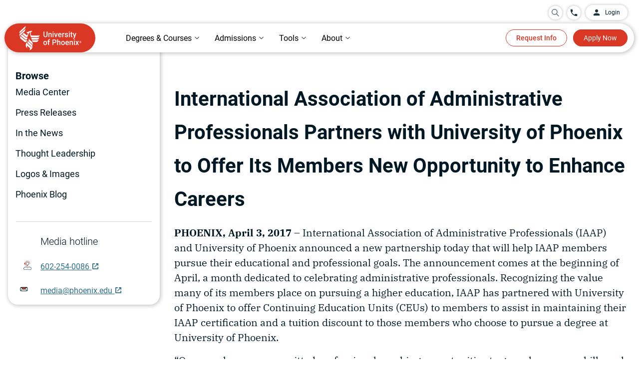

--- FILE ---
content_type: text/html;charset=utf-8
request_url: https://www.phoenix.edu/press-release/international-association-of-administrative-professionals-partners-with-university-of-phoenix-to-offer-its-members-new-opportunity-to-enhance-careers.html
body_size: 21369
content:

  <!DOCTYPE HTML>
  <html lang="en">
      <head>
    <meta charset="UTF-8"/>
    <title>International Association of Administrative Professionals Partners with University of Phoenix to Offer Its Members New Opportunity to Enhance Careers - University of Phoenix</title>
    <meta name="description" content="PHOENIX, April 3, 2017 – International Association of Administrative Professionals (IAAP) and University of Phoenix announced a new partnership today that will help IAAP members pursue their educational and professional goals. The announcement comes at the beginning of April, a month dedicated to celebrating administrative professionals"/>
    
    
        <script defer="defer" type="text/javascript" src="https://rum.hlx.page/.rum/@adobe/helix-rum-js@%5E2/dist/rum-standalone.js" data-routing="env=prod,tier=publish,ams=University of Phoenix New" integrity="" crossorigin="anonymous" data-enhancer-version="" data-enhancer-hash=""></script>
<link rel="canonical" href="https://www.phoenix.edu/press-release/international-association-of-administrative-professionals-partners-with-university-of-phoenix-to-offer-its-members-new-opportunity-to-enhance-careers.html"/>
    
    <meta name="template" content="article-media-center"/>
    
        <meta name="addsearch-custom-field" content="search_category=News_Media"/>
    
    <meta name="format-detection" content="telephone=no"/>
    <meta name="viewport" content="width=device-width, initial-scale=1"/>
    
    
    <meta property="og:title" content="International Association of Administrative Professionals Partners with University of Phoenix to Offer Its Members New Opportunity to Enhance Careers - University of Phoenix"/>
    <meta property="og:description" content="PHOENIX, April 3, 2017 – International Association of Administrative Professionals (IAAP) and University of Phoenix announced a new partnership today that will help IAAP members pursue their educational and professional goals. The announcement comes at the beginning of April, a month dedicated to celebrating administrative professionals"/>
    <meta property="og:url" content="https://www.phoenix.edu/press-release/international-association-of-administrative-professionals-partners-with-university-of-phoenix-to-offer-its-members-new-opportunity-to-enhance-careers.html"/>
    <meta property="og:site_name" content="University of Phoenix"/>
    <meta property="og:type" content="article"/>
    <meta property="og:image" content="/content/dam/edu/img/social/social-share.jpg"/>
    <meta name="twitter:image:alt" content="International Association of Administrative Professionals Partners with University of Phoenix to Offer Its Members New Opportunity to Enhance Careers - University of Phoenix"/>
    <meta property="fb:app_id" content="160039620357269"/>
    
<link rel="dns-prefetch" href="https://uop.scene7.com/"/>
<link rel="preconnect" href="https://uop.scene7.com/"/>
<link rel="preconnect" href="https://edge.adobedc.net"/>
<link rel="preconnect" href="https://dpm.demdex.net"/>
<!--<link rel="dns-prefetch" href="https://fonts.gstatic.com/" />-->
<!-- <link rel="preconnect" href="https://fonts.gstatic.com/" crossorigin/>
<link rel="stylesheet" href="https://fonts.googleapis.com/css2?family=IBM+Plex+Serif:ital,wght@0,300;0,400;0,500;0,700;1,300;1,400;1,700&family=Roboto:ital,wght@0,300;0,400;0,500;0,700;1,300;1,400;1,500;1,700&display=swap"> -->

    
    
    

    

    
    
    <link rel="stylesheet" href="/etc.clientlibs/edu/clientlibs/clientlib-core.min.683836dca02c5346aef94e826a05c4cd.css" type="text/css">


    
    <link rel="stylesheet" href="/etc.clientlibs/edu/clientlibs/clientlib-site.min.3e204439a1562fc17f1f6de9cbd3cbf9.css" type="text/css">


    
    
    <script async src="/etc.clientlibs/core/wcm/components/commons/datalayer/v1/clientlibs/core.wcm.components.commons.datalayer.v1.min.904d3c2f1e821ab45124d66de422b409.js"></script>



    
    
	
 	<script src="https://assets.adobedtm.com/7679441b2bf7/5d94d460e974/launch-4c68fe2386f7.min.js" async></script>

    
    
</head>
      <body class="page basicpage " id="page-22976039ec" data-cmp-data-layer-enabled>
          
          
          <script>
                window.pagePath = 'page.page\u002D22976039ec';
          </script>
          
          

	<script type="text/javascript">
		window.EDU = JSON.parse('{\x22Configs\x22:{\x22eduDomainURL\x22:\x22https:\/\/www.phoenix.edu\x22,\x22microserviceURL\x22:\x22\/services\x22,\x22appCenterURL\x22:\x22https:\/\/www.phoenix.edu\/application\/quick\u002Dapp\/personal\u002Dinfo\x22,\x22chatApiURL\x22:\x22\/genesys\/2\/chat\/Chat\x22,\x22chatCallBackURL\x22:\x22\/genesys\/1\/service\/callback\x22,\x22chatCometURL\x22:\x22\/genesys\/cometd\x22,\x22chatDataURL\x22:\x22\/genesys\/2\/chat\/Chat\x22,\x22chatDomain\x22:\x22https:\/\/ucpgms.phoenix.edu\x22,\x22chatGWEHttpEndPoint\x22:\x22http:\/\/gwe.phoenix.edu\x22,\x22chatGWEHttpsEndPoint\x22:\x22https:\/\/gwe.phoenix.edu\x22,\x22alumniSSOLogin\x22:\x22https:\/\/sso.phoenix.edu\/?callback=\x22,\x22alumniSSOLogout\x22:\x22https:\/\/sso.phoenix.edu\/logout?callback=\x22,\x22myphoenixSSOLogout\x22:\x22https:\/\/my.phoenix.edu\/services\/public\/myphoenix\/ssologout\x22,\x22ecampusSSOLogout\x22:\x22https:\/\/ecampus.phoenix.edu\/portal\/portal\/public\/auth\/ecampuslogout.ashx\x22},\x22Environment\x22:{\x22lane\x22:\x22prod\x22,\x22isAuthor\x22:false,\x22isPublish\x22:true},\x22Utils\x22:{},\x22chatConfig\x22:{\x22chatService\x22:\x22\x22,\x22callBackUrl\x22:\x22\x22,\x22chatClientlibHashCode\x22:\x2231aa3cd88d5d30f9643b63fda8b40da9\x22},\x22OAuthConfig\x22:{\x22createAccountURL\x22:\x22https:\/\/www.phoenix.edu\/profile\/create\u002Daccount?regSource=PROGRAM\u002DFINDER\x26destinationUrl=\x22,\x22loginURL\x22:\x22https:\/\/uopxauth\u002Dstufac\u002Dprod.auth.us\u002Deast\u002D1.amazoncognito.com\/oauth2\/authorize\x22,\x22callbackURL\x22:\x22https:\/\/www.phoenix.edu\/account\/oauthcallback.html\x22,\x22logoutURL\x22:\x22https:\/\/authdepot.phoenix.edu\/authdepot\/msp\/logout\x22,\x22cognitoLogoutURL\x22:\x22https:\/\/uopxauth\u002Dstufac\u002Dprod.auth.us\u002Deast\u002D1.amazoncognito.com\/logout\x22,\x22logoutCallbackURL\x22:\x22https:\/\/www.phoenix.edu\/account\/oauthlogout.html\x22,\x22savedProgramsURL\x22:\x22https:\/\/www.phoenix.edu\/online\u002Ddegrees\/find\u002Dyour\u002Dprogram.html\x22,\x22grantType\x22:\x22authorization_code\x22,\x22clientId\x22:\x22ehch52nb1ul4lan9bguq8ea1c\x22,\x22tokenURL\x22:\x22https:\/\/uopxauth\u002Dstufac\u002Dprod.auth.us\u002Deast\u002D1.amazoncognito.com\/oauth2\/token\x22,\x22scope\x22:\x22openid profile api.uopx.io\/api:persons:v1:person.GET api1.uopx.io\/api:persons:v1.STUDENT api2.uopx.io\/api:leads:v2:profile api2.uopx.io\/api:leads:v2:profile:programs\x22,\x22sessionCheckURL\x22:\x22https:\/\/login.phoenix.edu\/am\/json\/realms\/root\/sessions?_action=validate\x22,\x22createAccountCallbackURL\x22:\x22https:\/\/www.phoenix.edu\/account\/oauthlogin.html\x22,\x22microServiceDomainURL\x22:\x22https:\/\/api.uopx.io\x22,\x22myphoenixDomainURL\x22:\x22https:\/\/my.phoenix.edu\x22}}');
	</script>


	<script>
		window.adobeDataLayer = window.adobeDataLayer || [];
		window.pageData = JSON.parse("{\x22page\u002D22976039ec\x22:{\x22@type\x22:\x22edu\/components\/structure\/page\x22,\x22repo:modifyDate\x22:null,\x22repo:path\x22:\x22\/media\u002Dcenter\/press\u002Drelease\/2017\/04\/international\u002Dassociation\u002Dof\u002Dadministrative\u002Dprofessionals\u002Dpartners\u002Dwith\u002Duniversity\u002Dof\u002Dphoenix\u002Dto\u002Doffer\u002Dits\u002Dmembers\u002Dnew\u002Dopportunity\u002Dto\u002Denhance\u002Dcareers\x22,\x22site:domain\x22:\x22https:\/\/www.phoenix.edu\x22,\x22page:name\x22:\x22mktg:media\u002Dcenter:press\u002Drelease:2017:04:international\u002Dassociation\u002Dof\u002Dadministrative\u002Dprofessionals\u002Dpartners\u002Dwith\u002Duniversity\u002Dof\u002Dphoenix\u002Dto\u002Doffer\u002Dits\u002Dmembers\u002Dnew\u002Dopportunity\u002Dto\u002Denhance\u002Dcareers\x22,\x22xdm:page:title\x22:\x22International Association of Administrative Professionals Partners with University of Phoenix to Offer Its Members New Opportunity to Enhance Careers \u002D University of Phoenix\x22,\x22xdm:page:description\x22:\x22PHOENIX, April 3, 2017 – International Association of Administrative Professionals (IAAP) and University of Phoenix announced a new partnership today that will help IAAP members pursue their educational and professional goals. The announcement comes at the beginning of April, a month dedicated to celebrating administrative professionals\x22,\x22xdm:page:tags\x22:\x22contentformat:text\x22,\x22xdm:page:template\x22:\x22article\u002Dmedia\u002Dcenter\x22,\x22xdm:page:type\x22:\x22other\x22,\x22xdm:page:siteSection\x22:\x22media\u002Dcenter\x22,\x22xdm:page:siteSubSection1\x22:\x22media\u002Dcenter|press\u002Drelease\x22,\x22xdm:page:siteSubSection2\x22:\x22media\u002Dcenter|press\u002Drelease|2017\x22,\x22xdm:page:siteSubSection3\x22:\x22media\u002Dcenter|press\u002Drelease|2017|04\x22,\x22xdm:page:siteSubSection4\x22:\x22media\u002Dcenter|press\u002Drelease|2017|04|international\u002Dassociation\u002Dof\u002Dadministrative\u002Dprofessionals\u002Dpartners\u002Dwith\u002Duniversity\u002Dof\u002Dphoenix\u002Dto\u002Doffer\u002Dits\u002Dmembers\u002Dnew\u002Dopportunity\u002Dto\u002Denhance\u002Dcareers\x22,\x22xdm:pageURL\x22:\x22\/content\/edu\/us\/en\/media\u002Dcenter\/press\u002Drelease\/2017\/04\/international\u002Dassociation\u002Dof\u002Dadministrative\u002Dprofessionals\u002Dpartners\u002Dwith\u002Duniversity\u002Dof\u002Dphoenix\u002Dto\u002Doffer\u002Dits\u002Dmembers\u002Dnew\u002Dopportunity\u002Dto\u002Denhance\u002Dcareers\x22}}");
	</script>


          
          
              <div class="cmp-page__skiptomaincontent">
	<a class="skip-to-id" href="#main">Skip to Main Content</a>
	<a class="skip-to-id" href="#bottom">Skip to bottom</a>
	<a class="skip-to-id" href="#cx_widget_side_bar" id="skipToChat">Skip to Chat, Email, Text</a>
</div>
              
<div class="root container responsivegrid">

    
    

    

    



    
    <div id="container-76abe4966b" class="cmp-container       ">
        
        <div class="container-content">
            
                <div class="experiencefragment">
<div class="cmp-experiencefragment cmp-experiencefragment--header">


    

    

    

    

    

    



    <div id="container-e3126529a2" class="cmp-container contentVisibilityAuto     ">
        
        <div class="container-content">
            


<div class="aem-Grid aem-Grid--12 aem-Grid--default--12 ">
    
    <div class="headernav aem-GridColumn aem-GridColumn--default--12">
<div class="cmp-header__bg-bar"></div>
<header id="header" class="cmp-header">
    <div id="header-container">
        <div class="cmp-header_upper header_flex header_align-items-center header_justify-content-end">
            <div class="header-overlay" id="desktop-overlay"></div>
            <div class="cmp-header_search search-desktop">
                <div class="search-wrapper">
                    <div class="cmp-header_circle search_circle">
                        <div class="floating-placedolder">
                            <button id="searchIconToggle" aria-expanded="false" class="aria-expanded">
                                <img role="img" alt="search Icon" src="/etc.clientlibs/edu/clientlibs/clientlib-icons/resources/headernav/search-icon.svg"/>
                            </button>
                            <input type="text" class="form-control search-box" id="searchBox" required="" name="search" autocomplete="off" maxlenght="30"/>
                            <label for='searchBox' class="floating-label">Search for programs and more</label>
                        </div>
                        <button id="searchIcon" aria-label="search University of Phoenix">
                            <img role="img" alt="search Icon" src="/etc.clientlibs/edu/clientlibs/clientlib-icons/resources/headernav/search-icon.svg"/>
                        </button>
                    </div>
                    <div id="searchSuggestions" class="search-results-container">
                        <ul class="suggestions">
                        </ul>
                        <ul class="quick-searches">
                            <li class="heading">QUICK LINKS</li>
                            <li>
                                <a href="/online-degrees.html">Programs</a>
                            </li>
                            <li> <a href="/online-courses.html">Courses</a>
                            </li>
                            <li> <a href="/tuition-financial-aid.html">Tuition</a>
                            </li>
                            <li> <a href="/admissions.html">How to enroll</a>
                            </li>
                            <li> <a href="/tuition-financial-aid/scholarships.html">Scholarships</a>
                            </li>
                        </ul>
                    </div>
                    <a href="#" id="closeIcon" aria-label="close search menu">
                        <div class="cmp-close-text-icon">
                            <span class="closeText">Close</span>
                            <img loading="lazy" role="img" alt="close Icon" src="/etc.clientlibs/edu/clientlibs/clientlib-icons/resources/headernav/close-white-icon.svg"/>
                        </div>
                    </a>
                </div>
            </div>
            
            
                <a href="tel:844-937-8679" aria-label="Call University of Phoenix: 844-937-8679" class="cmp-header_call header_flex cmp-header_circle"><img alt="phone Icon" src="/content/dam/edu/navigation/phone-icon.svg"/><span class="cmp-header_phone-text cmp-header_transition">844-937-8679</span></a>
            
            <a href="https://my.phoenix.edu/" id="disable-ppac" class="cmp-header_button-upper">
                <div class="header_flex header_align-items-center">
                <img alt="" src="/content/dam/edu/navigation/login-icon.svg"/><span>Login</span>
                </div>
            </a>
            <div id="enable-ppac" class="login-dropdown-wrapper">
                <a href="javascript:void(0);" class="pre-login cmp-header_button-upper">
                    <div class="header_flex header_align-items-center">
                        <img alt="" src="/content/dam/edu/navigation/login-icon.svg"/><span>Login</span>
                    </div>
                </a>
                <a style="display: none;" href="javascript:void(0);" class="cmp-header_button-upper post-login header_justify-space-between" aria-expanded="false" aria-label="login dropdown" aria-haspopup="true">
                    <div class="header_flex header_align-items-center">
                    <img alt="" src="/content/dam/edu/navigation/login-icon.svg"/><span>Login</span>
                    </div>
                    <div class="cmp-header_dropdown-arrow"></div>
                </a>
                <div id="loginDropdownContent" role="menu" class="login-dropdown-content">
                    <ul class="login-dropdown-list">
                        <!--<sly data-sly-list.loginLink="">
                            <li>
                                <p></p>
                                <a href="" target=""></a>
                            </li>
                        </sly>-->
                        <li class="loginDropdownLink ppac-gotoMyPhoenix">
                            <a class="ppac-gotoMyPhoenix" href="#"><span>Go to MyPhoenix</span></a>
                        </li>
                        <li class="loginDropdownLink ppac-gotoMyApp">
                            <a class="ppac-gotoMyApp" href="#"><span>Return to my application</span></a>
                        </li>
                        <li class="loginDropdownLink ppac-savedPrograms">
                            <a class="ppac-savedPrograms" href="#"><span>My saved programs</span></a>
                        </li>
                        <li>
                            <a class="loginDropdownLink ppac-logout" href="#"><span>Log out</span></a>
                        </li>
                    </ul>
                </div>
            </div>
        </div>
        <div class="cmp-header_lower header_flex header_align-items-center">
            <div class="cmp-header_left">
                <a href="https://www.phoenix.edu" aria-label="University of Phoenix Home" target="_self" class="header_flex">
                    <picture>
                        <source media="(max-width: 600px)" srcset="/content/dam/edu/navigation/nav-logo-mobile.svg"/>
                        <img alt="University of Phoenix Home" src="/content/dam/edu/navigation/nav-logo-desktop-58px.svg"/>
                    </picture>
                </a>
            </div>
            <nav aria-label="main" role="navigation" class="cmp-header_nav">
                <ul role="tablist" aria-orientation="horizontal" class="cmp-header_nav-sections header_flex header_align-items-center">
                    
                    
                    <li role="tab" aria-expanded="false" class="cmp-header_nav-section aria-expanded">
                        <button data-cmp-hook-tabs="tab" aria-controls="online_degrees_courses" data-open-on-mobile="false" data-nav="Online Degrees &amp; Courses" tabindex="0" class="cmp-header_nav-section-text cmp-header_nav-item cmp-link-underline cmp-header_dropdown header_flex header_align-items-center header_justify-space-between">
                            <span class="cmp-header_text-full">Online Degrees &amp; Courses</span><span class="cmp-header_text-short">Degrees &amp; Courses</span><div class="cmp-header_dropdown-arrow"></div>
                        </button>
                    </li>
                    
                
                    
                    
                    <li role="tab" aria-expanded="false" class="cmp-header_nav-section aria-expanded">
                        <button data-cmp-hook-tabs="tab" aria-controls="admissions_tuition" data-open-on-mobile="false" data-nav="Admissions &amp; Tuition" tabindex="-1" class="cmp-header_nav-section-text cmp-header_nav-item cmp-link-underline cmp-header_dropdown header_flex header_align-items-center header_justify-space-between">
                            <span class="cmp-header_text-full">Admissions &amp; Tuition</span><span class="cmp-header_text-short">Admissions</span><div class="cmp-header_dropdown-arrow"></div>
                        </button>
                    </li>
                    
                
                    
                    
                    <li role="tab" aria-expanded="false" class="cmp-header_nav-section aria-expanded">
                        <button data-cmp-hook-tabs="tab" aria-controls="tools_support" data-open-on-mobile="false" data-nav="Tools &amp; Support" tabindex="-1" class="cmp-header_nav-section-text cmp-header_nav-item cmp-link-underline cmp-header_dropdown header_flex header_align-items-center header_justify-space-between">
                            <span class="cmp-header_text-full">Tools &amp; Support</span><span class="cmp-header_text-short">Tools</span><div class="cmp-header_dropdown-arrow"></div>
                        </button>
                    </li>
                    
                
                    
                    
                    <li role="tab" aria-expanded="false" class="cmp-header_nav-section aria-expanded">
                        <button data-cmp-hook-tabs="tab" aria-controls="about" data-open-on-mobile="false" data-nav="About" tabindex="-1" class="cmp-header_nav-section-text cmp-header_nav-item cmp-link-underline cmp-header_dropdown header_flex header_align-items-center header_justify-space-between">
                            <span class="cmp-header_text-full">About</span><span class="cmp-header_text-short">About</span><div class="cmp-header_dropdown-arrow"></div>
                        </button>
                    </li>
                    
                </ul>
            </nav>
            <div class="cmp-header_right header_flex">
                <a href="https://continuing-ed.phoenix.edu/coursebasket/publicCourseBasket.do?method=load" target="_blank" class="cmp-header_cart" onclick="localStorage.removeItem('destinySessionInfo')">
                    <img width="27" height="29" src="/content/dam/edu/img/icons/cart.svg" loading="lazy" alt="Cart logo"/>
                    <span class="cartNumber"></span>
                </a>
                <a href="https://continuing-ed.phoenix.edu/portal/logonToCart.do" target="_blank" id="header-login-cart" class="login-cart">
				    <img width="60" height="25" src="/content/dam/edu/img/icons/login-cart.svg" loading="lazy" alt="login Cart logo"/>
			    </a>
                <div class="cmp-header_right-buttons">
                    <a href="/request/request-information" target="_self" button-location="header" button-type="dl_rfi" class="cmp-header_button cmp-header_transition cmp-header_button-redborder">Request Info</a>
                
                    <a href="https://www.phoenix.edu/application/quick-app/personal-info" target="_self" button-location="header" button-type="applynow" class="cmp-header_button cmp-header_transition cmp-header_button-solidred">Apply Now</a>
                </div>
                <div class="cmp-header_audience-buttons">
                    <a href="https://my.phoenix.edu" button-location="header" class="cmp-header_button cmp-header_button-solidred finish-enrollment">Finish enrollment tasks</a>
                    <a href="https://my.phoenix.edu" button-location="header" class="cmp-header_button cmp-header_button-solidred student-portal">Student Portal</a>
                </div>
                <div class="cmp-header_mobile-buttons">
                    <div class="header-overlay" id="mobile-overlay"></div>
                    <div class="search-mobile cmp-header_search">
                        <div class="cmp-header_circle search_circle">
                            <div class="floating-placedolder">
                            <button id="searchIconMobileToggle" aria-expanded="false" class="aria-expanded">
                            <img role="img" alt="search Icon" src="/etc.clientlibs/edu/clientlibs/clientlib-icons/resources/headernav/search-icon.svg"/>
                           </button>
                            <input type="text" class="form-control search-box" id="searchBoxMobile" required="" name="search" autocomplete="off" maxlenght="30"/>
                            <label for='searchBoxMobile' class="floating-label">Search for programs and more</label>
                            </div>
                            <button id="searchIconMobile" aria-label="search University of Phoenix">
                              <img role="img" alt="search Icon" src="/etc.clientlibs/edu/clientlibs/clientlib-icons/resources/headernav/search-icon.svg"/>
                           </button>
                        </div>
                        <div id="searchSuggestionsMob" class="search-results-container">
                            <ul class="suggestions">
                            </ul>
                            <ul class="quick-searches">
                                <li class="heading">QUICK LINKS</li>
                                <li>
                                    <a href="/online-degrees.html">Programs</a>
                                </li>
                                <li> <a href="/online-courses.html">Courses</a>
                                </li>
                                <li> <a href="/tuition-financial-aid.html">Tuition</a>
                                </li>
                                <li> <a href="/admissions.html">How to enroll</a>
                                </li>
                                <li> <a href="/tuition-financial-aid/scholarships.html">Scholarships</a>
                                </li>
                            </ul>
                        </div>
                        <a href="#" id="closeIconMobile" aria-label="close search menu">
                        <div class="mobile-close-text-icon">
                            <span class="closeText">Close</span>
                            <img loading="lazy" role="img" alt="close Icon" src="/etc.clientlibs/edu/clientlibs/clientlib-icons/resources/headernav/close-black-icon.svg"/>
                        </div>
                    </a> 
                    </div>
                    
                    
                        <a href="tel:844-937-8679" aria-label="Call University of Phoenix: 844-937-8679" class="cmp-header_call header_flex cmp-header_circle"><img alt="phone Icon" src="/content/dam/edu/navigation/phone-icon.svg"/><span class="cmp-header_phone-text cmp-header_transition">844-937-8679</span></a>
                    
                </div>
                <div tabindex="0" aria-expanded="false" role="button" class="cmp-header_hamburger aria-expanded">
                    <div></div>
                    <div></div>
                    <div><span>MENU</span></div>
                </div>
            </div>
        </div>
        
            <nav class="cmp-header_dropdown-container">
                
                
                <div aria-label="online_degrees_courses" tabindex="0" role="tabpanel" data-cmp-hook-tabs="tabpanel" id="online_degrees_courses" data-nav="Online Degrees &amp; Courses" class="cmp-header_mega-nav">
                    <div class="center">
                        
                        
                            


<div class="aem-Grid aem-Grid--12 aem-Grid--default--12 ">
    
    <div class="headernavcontainer cmp-header_bg-l90 cmp-header_no-bottom-padding aem-GridColumn aem-GridColumn--default--12">
<div class="cmp-header_container">
  


<div class="aem-Grid aem-Grid--12 aem-Grid--default--12 ">
    
    <div class="headernavtabnavigation aem-GridColumn aem-GridColumn--default--12">
    <div class="cmp-header_tabs-nav header_flex">
        <div class="cmp-header_tabs-right">
            <ul aria-orientation="vertical" role="tablist">
                
                <li role="tab" aria-expanded="false" class="cmp-header_tabs-section-container aria-expanded">
                    <button data-cmp-hook-tabs="tab" aria-controls="behavioral_sciences" data-nav="behavioral_sciences" tabindex="0" class="cmp-header_tab-nav-text header_flex header_align-items-center header_justify-space-between cmp-header_tabs-nav-tab selected"><span>Behavioral Sciences</span></button>
                </li>
            
                
                <li role="tab" aria-expanded="false" class="cmp-header_tabs-section-container aria-expanded">
                    <button data-cmp-hook-tabs="tab" aria-controls="business" data-nav="business" tabindex="-1" class="cmp-header_tab-nav-text header_flex header_align-items-center header_justify-space-between cmp-header_tabs-nav-tab "><span>Business</span></button>
                </li>
            
                
                <li role="tab" aria-expanded="false" class="cmp-header_tabs-section-container aria-expanded">
                    <button data-cmp-hook-tabs="tab" aria-controls="criminal_justice" data-nav="criminal_justice" tabindex="-1" class="cmp-header_tab-nav-text header_flex header_align-items-center header_justify-space-between cmp-header_tabs-nav-tab "><span>Criminal Justice</span></button>
                </li>
            
                
                <li role="tab" aria-expanded="false" class="cmp-header_tabs-section-container aria-expanded">
                    <button data-cmp-hook-tabs="tab" aria-controls="education" data-nav="education" tabindex="-1" class="cmp-header_tab-nav-text header_flex header_align-items-center header_justify-space-between cmp-header_tabs-nav-tab "><span>Education</span></button>
                </li>
            
                
                <li role="tab" aria-expanded="false" class="cmp-header_tabs-section-container aria-expanded">
                    <button data-cmp-hook-tabs="tab" aria-controls="healthcare" data-nav="healthcare" tabindex="-1" class="cmp-header_tab-nav-text header_flex header_align-items-center header_justify-space-between cmp-header_tabs-nav-tab "><span>Healthcare</span></button>
                </li>
            
                
                <li role="tab" aria-expanded="false" class="cmp-header_tabs-section-container aria-expanded">
                    <button data-cmp-hook-tabs="tab" aria-controls="information_technology" data-nav="information_technology" tabindex="-1" class="cmp-header_tab-nav-text header_flex header_align-items-center header_justify-space-between cmp-header_tabs-nav-tab "><span>Information Technology</span></button>
                </li>
            
                
                <li role="tab" aria-expanded="false" class="cmp-header_tabs-section-container aria-expanded">
                    <button data-cmp-hook-tabs="tab" aria-controls="liberal_arts" data-nav="liberal_arts" tabindex="-1" class="cmp-header_tab-nav-text header_flex header_align-items-center header_justify-space-between cmp-header_tabs-nav-tab "><span>Liberal Arts</span></button>
                </li>
            
                
                <li role="tab" aria-expanded="false" class="cmp-header_tabs-section-container aria-expanded">
                    <button data-cmp-hook-tabs="tab" aria-controls="nursing" data-nav="nursing" tabindex="-1" class="cmp-header_tab-nav-text header_flex header_align-items-center header_justify-space-between cmp-header_tabs-nav-tab "><span>Nursing</span></button>
                </li>
            
                
                <li role="tab" aria-expanded="false" class="cmp-header_tabs-section-container aria-expanded">
                    <button data-cmp-hook-tabs="tab" aria-controls="psychology" data-nav="psychology" tabindex="-1" class="cmp-header_tab-nav-text header_flex header_align-items-center header_justify-space-between cmp-header_tabs-nav-tab "><span>Psychology</span></button>
                </li>
            
                
                <li role="tab" aria-expanded="false" class="cmp-header_tabs-section-container aria-expanded">
                    <button data-cmp-hook-tabs="tab" aria-controls="take_a_single_course" data-nav="take_a_single_course" tabindex="-1" class="cmp-header_tab-nav-text header_flex header_align-items-center header_justify-space-between cmp-header_tabs-nav-tab "><span>Take a Single Course</span></button>
                </li>
            </ul>
        </div>
        <div class="cmp-header_tabs-left">
            
            <div id="behavioral_sciences" role="tabpanel" data-cmp-hook-tabs="tabpanel" aria-labelledby="behavioral_sciences" data-nav="behavioral_sciences" class="cmp-header_tabs-section selected">
                
                
                    


<div class="aem-Grid aem-Grid--12 aem-Grid--default--12 ">
    
    <div class="headernavcontainer cmp-header_bg-white aem-GridColumn--default--none aem-GridColumn aem-GridColumn--default--5 aem-GridColumn--offset--default--0">
<div class="cmp-header_container">
  


<div class="aem-Grid aem-Grid--5 aem-Grid--default--5 ">
    
    <div class="headernavtitleandlinks aem-GridColumn aem-GridColumn--default--5">
<div class="cmp-header_links">
  
  <ul class="cmp-header_links-list">
    <li class="cmp-header_links-link "><a target="_self" href="/online-behavioral-sciences-degrees.html" class="cmp-link-underline">See All Behavioral Sciences Degrees</a></li>
  
    <li class="cmp-header_links-link "><a target="_self" href="/online-behavioral-sciences-degrees/bachelors.html" class="cmp-link-underline">Bachelor&#39;s Degrees in Human Services</a></li>
  
    <li class="cmp-header_links-link "><a target="_self" href="/online-behavioral-sciences-degrees/social-work-bachelors-degree.html" class="cmp-link-underline">Bachelor&#39;s Degree in Social Work</a></li>
  
    <li class="cmp-header_links-link "><a target="_self" href="/online-behavioral-sciences-degrees/masters.html" class="cmp-link-underline">Master&#39;s Degrees in Counseling</a></li>
  
    <li class="cmp-header_links-link "><a target="_self" href="/online-courses/social-science.html" class="cmp-link-underline">Courses in Behavioral Sciences</a></li>
  </ul>
</div>

  
    


</div>

    
</div>

</div>

  
    


</div>
<div class="headernavcontainer aem-GridColumn--default--none aem-GridColumn aem-GridColumn--default--7 aem-GridColumn--offset--default--0">
<div class="cmp-header_container">
  


<div class="aem-Grid aem-Grid--7 aem-Grid--default--7 ">
    
    <div class="container responsivegrid cmp-container--padding-horizontal-40 cmp-container--padding-vertical-mobile-none aem-GridColumn aem-GridColumn--default--7">

    
    

    

    



    
    <div id="container-d7b1af6a2a" class="cmp-container  fos-ad-space     ">
        
        <div class="container-content">
            
                <div class="teaser cmp-teaser--quote-2 cmp-teaser--background-transparent">

  <div id="teaser-6d3284e99e" class="cmp-teaser" data-cmp-data-layer="{&#34;teaser-3c4464b76d&#34;:{&#34;xdm:text&#34;:&#34;I would not be able to go back to school if it were not for the fact that I can sign in at my convenience to complete my assignments.\&#34;&#34;,&#34;xdm:linkURL&#34;:&#34;#&#34;,&#34;@type&#34;:&#34;edu/components/content/teaser&#34;,&#34;xdm:componentName&#34;:&#34;teaser&#34;,&#34;xdm:description&#34;:&#34;\u003cp\u003eDeAnn B.\u003c/p\u003e\r\n&#34;}}" style="--cmp-teaser-pretitle-color: #5e7079;">

 <div class="cmp-teaser__content-container  cmp-teaser__height" style=" height:px;">
  <div class="cmp-teaser__inner-content-container">
  
  
  

  <div class="cmp-teaser__content">
      
    <p class="cmp-teaser__pretitle">Exceptional Flexibility</p>

      <div class="cmp-teaser__title-top">
       
    <blockquote class="cmp-teaser__title">
        <P>I would not be able to go back to school if it were not for the fact that I can sign in at my convenience to complete my assignments.&quot;</P>
    </blockquote>

      </div>
      
    <div class="cmp-teaser__description"><p>DeAnn B.</p>
</div>

      
    
    

  </div>
  </div>
 </div>
</div>

    
</div>

                
        </div>
    </div>


</div>

    
</div>

</div>

  
    


</div>

    
</div>

                
            </div>
        
            
            <div id="business" role="tabpanel" data-cmp-hook-tabs="tabpanel" aria-labelledby="business" data-nav="business" class="cmp-header_tabs-section ">
                
                
                    


<div class="aem-Grid aem-Grid--12 aem-Grid--default--12 ">
    
    <div class="headernavcontainer cmp-header_bg-white aem-GridColumn--default--none aem-GridColumn aem-GridColumn--default--5 aem-GridColumn--offset--default--0">
<div class="cmp-header_container">
  


<div class="aem-Grid aem-Grid--5 aem-Grid--default--5 ">
    
    <div class="headernavtitleandlinks aem-GridColumn--default--none aem-GridColumn aem-GridColumn--default--5 aem-GridColumn--offset--default--0">
<div class="cmp-header_links">
  
  <ul class="cmp-header_links-list">
    <li class="cmp-header_links-link "><a target="_self" href="/online-business-degrees.html" class="cmp-link-underline">See All Business Degrees</a></li>
  
    <li class="cmp-header_links-link "><a target="_self" href="/online-business-degrees/bachelors.html" class="cmp-link-underline">Bachelor&#39;s Degrees in Business</a></li>
  
    <li class="cmp-header_links-link "><a target="_self" href="/online-business-degrees/masters.html" class="cmp-link-underline">Master&#39;s Degrees in Business</a></li>
  
    <li class="cmp-header_links-link "><a target="_self" href="/online-business-degrees/mba-competency-based-degree.html" class="cmp-link-underline">MBA – Competency-Based</a></li>
  
    <li class="cmp-header_links-link "><a target="_self" href="/online-business-degrees/doctoral.html" class="cmp-link-underline">Doctoral Degrees in Business</a></li>
  
    <li class="cmp-header_links-link "><a target="_self" href="/online-business-degrees/associate.html" class="cmp-link-underline">Associate Degrees in Business</a></li>
  
    <li class="cmp-header_links-link "><a target="_self" href="/online-business-certificates.html" class="cmp-link-underline">Certificates in Business</a></li>
  
    <li class="cmp-header_links-link "><a target="_self" href="/online-courses/business.html" class="cmp-link-underline">Courses in Business</a></li>
  </ul>
</div>

  
    


</div>

    
</div>

</div>

  
    


</div>
<div class="headernavcontainer aem-GridColumn--default--none aem-GridColumn aem-GridColumn--default--7 aem-GridColumn--offset--default--0">
<div class="cmp-header_container">
  


<div class="aem-Grid aem-Grid--7 aem-Grid--default--7 ">
    
    <div class="container responsivegrid cmp-container--padding-horizontal-40 cmp-container--padding-vertical-mobile-none cmp-container--center-text aem-GridColumn aem-GridColumn--default--7">

    
    

    

    



    
    <div id="container-54ba2489ef" class="cmp-container  fos-ad-space     ">
        
        <div class="container-content">
            
                <div class="teaser cmp-teaser--quote-2 cmp-teaser--background-transparent">

  <div id="teaser-4cd15f2734" class="cmp-teaser" data-cmp-data-layer="{&#34;teaser-ebe853362f&#34;:{&#34;xdm:text&#34;:&#34;I love being a Phoenix – I feel that everything that I have learned has either enhanced my life or my career, and it is well worth the time and expense.\&#34;&#34;,&#34;xdm:linkURL&#34;:&#34;#&#34;,&#34;@type&#34;:&#34;edu/components/content/teaser&#34;,&#34;xdm:componentName&#34;:&#34;teaser&#34;,&#34;xdm:description&#34;:&#34;\u003cp\u003eHilda J.\u003c/p\u003e\r\n&#34;}}" style="--cmp-teaser-pretitle-color: #5e7079;">

 <div class="cmp-teaser__content-container  cmp-teaser__height" style=" height:px;">
  <div class="cmp-teaser__inner-content-container">
  
  
  

  <div class="cmp-teaser__content">
      
    <p class="cmp-teaser__pretitle">Save time and money</p>

      <div class="cmp-teaser__title-top">
       
    <blockquote class="cmp-teaser__title">
        <P>I love being a Phoenix – I feel that everything that I have learned has either enhanced my life or my career, and it is well worth the time and expense.&quot;</P>
    </blockquote>

      </div>
      
    <div class="cmp-teaser__description"><p>Hilda J.</p>
</div>

      
    
    

  </div>
  </div>
 </div>
</div>

    
</div>

                
        </div>
    </div>


</div>

    
</div>

</div>

  
    


</div>

    
</div>

                
            </div>
        
            
            <div id="criminal_justice" role="tabpanel" data-cmp-hook-tabs="tabpanel" aria-labelledby="criminal_justice" data-nav="criminal_justice" class="cmp-header_tabs-section ">
                
                
                    


<div class="aem-Grid aem-Grid--12 aem-Grid--default--12 ">
    
    <div class="headernavcontainer cmp-header_bg-white aem-GridColumn--default--none aem-GridColumn aem-GridColumn--default--5 aem-GridColumn--offset--default--0">
<div class="cmp-header_container">
  


<div class="aem-Grid aem-Grid--5 aem-Grid--default--5 ">
    
    <div class="headernavtitleandlinks aem-GridColumn aem-GridColumn--default--5">
<div class="cmp-header_links">
  
  <ul class="cmp-header_links-list">
    <li class="cmp-header_links-link "><a target="_self" href="/online-criminal-justice-degrees.html" class="cmp-link-underline">See All Criminal Justice Degrees</a></li>
  
    <li class="cmp-header_links-link "><a target="_self" href="/online-criminal-justice-degrees/bachelors.html" class="cmp-link-underline">Bachelor&#39;s Degrees in Criminal Justice</a></li>
  
    <li class="cmp-header_links-link "><a target="_self" href="/online-criminal-justice-degrees/public-administration-bachelors-degree.html" class="cmp-link-underline">Bachelor&#39;s Degree in Public Administration</a></li>
  
    <li class="cmp-header_links-link "><a target="_self" href="/online-criminal-justice-degrees/masters.html" class="cmp-link-underline">Master&#39;s Degrees in Criminal Justice</a></li>
  
    <li class="cmp-header_links-link "><a target="_self" href="/online-criminal-justice-degrees/public-administration-masters-degree.html" class="cmp-link-underline">Master&#39;s Degree in Public Administration</a></li>
  
    <li class="cmp-header_links-link "><a target="_self" href="/online-criminal-justice-degrees/associate.html" class="cmp-link-underline">Associate Degrees in Criminal Justice</a></li>
  
    <li class="cmp-header_links-link "><a target="_self" href="/online-courses/criminal-justice.html" class="cmp-link-underline">Courses in Criminal Justice</a></li>
  </ul>
</div>

  
    


</div>

    
</div>

</div>

  
    


</div>
<div class="headernavcontainer aem-GridColumn--default--none aem-GridColumn aem-GridColumn--default--7 aem-GridColumn--offset--default--0">
<div class="cmp-header_container">
  


<div class="aem-Grid aem-Grid--7 aem-Grid--default--7 ">
    
    <div class="container responsivegrid cmp-container--padding-horizontal-40 cmp-container--padding-vertical-mobile-none cmp-container--center-text aem-GridColumn aem-GridColumn--default--7">

    
    

    

    



    
    <div id="container-da57f1e0c0" class="cmp-container  fos-ad-space     ">
        
        <div class="container-content">
            
                <div class="teaser cmp-teaser--quote-2 cmp-teaser--background-transparent">

  <div id="teaser-5f06f2696e" class="cmp-teaser" data-cmp-data-layer="{&#34;teaser-50cffac341&#34;:{&#34;xdm:text&#34;:&#34;The hours of study are very flexible; faculty are very attentive.\&#34;&#34;,&#34;xdm:linkURL&#34;:&#34;#&#34;,&#34;@type&#34;:&#34;edu/components/content/teaser&#34;,&#34;xdm:componentName&#34;:&#34;teaser&#34;,&#34;xdm:description&#34;:&#34;\u003cp\u003eKamontip T.\u003c/p\u003e\r\n&#34;}}" style="--cmp-teaser-pretitle-color: #5e7079;">

 <div class="cmp-teaser__content-container  cmp-teaser__height" style=" height:px;">
  <div class="cmp-teaser__inner-content-container">
  
  
  

  <div class="cmp-teaser__content">
      
    <p class="cmp-teaser__pretitle">Exceptional Flexibility</p>

      <div class="cmp-teaser__title-top">
       
    <blockquote class="cmp-teaser__title">
        <P>The hours of study are very flexible; faculty are very attentive.&quot;</P>
    </blockquote>

      </div>
      
    <div class="cmp-teaser__description"><p>Kamontip T.</p>
</div>

      
    
    

  </div>
  </div>
 </div>
</div>

    
</div>

                
        </div>
    </div>


</div>

    
</div>

</div>

  
    


</div>

    
</div>

                
            </div>
        
            
            <div id="education" role="tabpanel" data-cmp-hook-tabs="tabpanel" aria-labelledby="education" data-nav="education" class="cmp-header_tabs-section ">
                
                
                    


<div class="aem-Grid aem-Grid--12 aem-Grid--default--12 ">
    
    <div class="headernavcontainer cmp-header_bg-white aem-GridColumn--default--none aem-GridColumn aem-GridColumn--default--5 aem-GridColumn--offset--default--0">
<div class="cmp-header_container">
  


<div class="aem-Grid aem-Grid--5 aem-Grid--default--5 ">
    
    <div class="headernavtitleandlinks aem-GridColumn aem-GridColumn--default--5">
<div class="cmp-header_links">
  
  <ul class="cmp-header_links-list">
    <li class="cmp-header_links-link "><a target="_self" href="/online-education-degrees.html" class="cmp-link-underline">See All Education Degrees</a></li>
  
    <li class="cmp-header_links-link "><a target="_self" href="/online-education-degrees/bachelors.html" class="cmp-link-underline">Bachelor&#39;s Degrees in Education</a></li>
  
    <li class="cmp-header_links-link "><a target="_self" href="/online-education-degrees/masters.html" class="cmp-link-underline">Master&#39;s Degrees in Education</a></li>
  
    <li class="cmp-header_links-link "><a target="_self" href="/online-education-degrees/doctoral.html" class="cmp-link-underline">Doctoral Degrees in Education</a></li>
  
    <li class="cmp-header_links-link "><a target="_self" href="/online-education-certificates.html" class="cmp-link-underline">Certificates in Education</a></li>
  
    <li class="cmp-header_links-link "><a target="_self" href="/online-courses/continuing-teacher-education.html" class="cmp-link-underline">Continuing Teacher Education Courses</a></li>
  </ul>
</div>

  
    


</div>

    
</div>

</div>

  
    


</div>
<div class="headernavcontainer aem-GridColumn--default--none aem-GridColumn aem-GridColumn--default--7 aem-GridColumn--offset--default--0">
<div class="cmp-header_container">
  


<div class="aem-Grid aem-Grid--7 aem-Grid--default--7 ">
    
    <div class="container responsivegrid cmp-container--padding-horizontal-40 cmp-container--padding-vertical-mobile-none cmp-container--center-text aem-GridColumn aem-GridColumn--default--7">

    
    

    

    



    
    <div id="container-65d0f8e5a3" class="cmp-container  fos-ad-space     ">
        
        <div class="container-content">
            
                <div class="teaser cmp-teaser--quote-2 cmp-teaser--background-transparent">

  <div id="teaser-e50c58d63a" class="cmp-teaser" data-cmp-data-layer="{&#34;teaser-58a89a9824&#34;:{&#34;xdm:text&#34;:&#34;University of Phoenix is a terrific online school choice for those who have a busy life, but still want to pursue their career.\&#34;&#34;,&#34;xdm:linkURL&#34;:&#34;#&#34;,&#34;@type&#34;:&#34;edu/components/content/teaser&#34;,&#34;xdm:componentName&#34;:&#34;teaser&#34;,&#34;xdm:description&#34;:&#34;\u003cp\u003eKamontip T.\u003c/p\u003e\r\n&#34;}}" style="--cmp-teaser-pretitle-color: #5e7079;">

 <div class="cmp-teaser__content-container  cmp-teaser__height" style=" height:px;">
  <div class="cmp-teaser__inner-content-container">
  
  
  

  <div class="cmp-teaser__content">
      
    <p class="cmp-teaser__pretitle">Exceptional Flexibility</p>

      <div class="cmp-teaser__title-top">
       
    <blockquote class="cmp-teaser__title">
        <P>University of Phoenix is a terrific online school choice for those who have a busy life, but still want to pursue their career.&quot;</P>
    </blockquote>

      </div>
      
    <div class="cmp-teaser__description"><p>Kamontip T.</p>
</div>

      
    
    

  </div>
  </div>
 </div>
</div>

    
</div>

                
        </div>
    </div>


</div>

    
</div>

</div>

  
    


</div>

    
</div>

                
            </div>
        
            
            <div id="healthcare" role="tabpanel" data-cmp-hook-tabs="tabpanel" aria-labelledby="healthcare" data-nav="healthcare" class="cmp-header_tabs-section ">
                
                
                    


<div class="aem-Grid aem-Grid--12 aem-Grid--default--12 ">
    
    <div class="headernavcontainer cmp-header_bg-white aem-GridColumn--default--none aem-GridColumn aem-GridColumn--default--5 aem-GridColumn--offset--default--0">
<div class="cmp-header_container">
  


<div class="aem-Grid aem-Grid--5 aem-Grid--default--5 ">
    
    <div class="headernavtitleandlinks aem-GridColumn aem-GridColumn--default--5">
<div class="cmp-header_links">
  
  <ul class="cmp-header_links-list">
    <li class="cmp-header_links-link "><a target="_self" href="/online-healthcare-degrees.html" class="cmp-link-underline">See All Healthcare Degrees</a></li>
  
    <li class="cmp-header_links-link "><a target="_self" href="/online-healthcare-degrees/bachelors.html" class="cmp-link-underline">Bachelor&#39;s Degrees in Health Administration &amp; Management</a></li>
  
    <li class="cmp-header_links-link "><a target="_self" href="/online-healthcare-degrees/health-management-competency-based-bachelors-degree.html" class="cmp-link-underline">Health Management – Direct-Assessment </a></li>
  
    <li class="cmp-header_links-link "><a target="_self" href="/online-healthcare-degrees/masters.html" class="cmp-link-underline">Master&#39;s Degrees in Healthcare</a></li>
  
    <li class="cmp-header_links-link "><a target="_self" href="/online-healthcare-degrees/health-administration-competency-based-masters.html" class="cmp-link-underline">Health Administration – Competency-Based </a></li>
  
    <li class="cmp-header_links-link "><a target="_self" href="/online-healthcare-degrees/doctoral.html" class="cmp-link-underline">Doctoral Degrees in Health Administration</a></li>
  
    <li class="cmp-header_links-link "><a target="_self" href="/online-healthcare-certificates.html" class="cmp-link-underline">Certificates in Healthcare</a></li>
  
    <li class="cmp-header_links-link "><a target="_self" href="/online-courses/healthcare.html" class="cmp-link-underline">Courses in Healthcare</a></li>
  </ul>
</div>

  
    


</div>

    
</div>

</div>

  
    


</div>
<div class="headernavcontainer aem-GridColumn--default--none aem-GridColumn aem-GridColumn--default--7 aem-GridColumn--offset--default--0">
<div class="cmp-header_container">
  


<div class="aem-Grid aem-Grid--7 aem-Grid--default--7 ">
    
    <div class="container responsivegrid cmp-container--padding-horizontal-40 cmp-container--padding-vertical-mobile-none cmp-container--center-text aem-GridColumn aem-GridColumn--default--7">

    
    

    

    



    
    <div id="container-ae89763d88" class="cmp-container  fos-ad-space     ">
        
        <div class="container-content">
            
                <div class="teaser cmp-teaser--quote-2 cmp-teaser--background-transparent">

  <div id="teaser-cfde2ca0e1" class="cmp-teaser" data-cmp-data-layer="{&#34;teaser-867f0f3f7d&#34;:{&#34;xdm:text&#34;:&#34;The workload is manageable for working adults who want to enhance their careers, but don’t have the time to attend classes in person.\&#34;&#34;,&#34;xdm:linkURL&#34;:&#34;#&#34;,&#34;@type&#34;:&#34;edu/components/content/teaser&#34;,&#34;xdm:componentName&#34;:&#34;teaser&#34;,&#34;xdm:description&#34;:&#34;\u003cp\u003eRebecca N.\u003c/p\u003e\r\n&#34;}}" style="--cmp-teaser-pretitle-color: #5e7079;">

 <div class="cmp-teaser__content-container  cmp-teaser__height" style=" height:px;">
  <div class="cmp-teaser__inner-content-container">
  
  
  

  <div class="cmp-teaser__content">
      
    <p class="cmp-teaser__pretitle">Exceptional Flexibility</p>

      <div class="cmp-teaser__title-top">
       
    <blockquote class="cmp-teaser__title">
        <P>The workload is manageable for working adults who want to enhance their careers, but don’t have the time to attend classes in person.&quot;</P>
    </blockquote>

      </div>
      
    <div class="cmp-teaser__description"><p>Rebecca N.</p>
</div>

      
    
    

  </div>
  </div>
 </div>
</div>

    
</div>

                
        </div>
    </div>


</div>

    
</div>

</div>

  
    


</div>

    
</div>

                
            </div>
        
            
            <div id="information_technology" role="tabpanel" data-cmp-hook-tabs="tabpanel" aria-labelledby="information_technology" data-nav="information_technology" class="cmp-header_tabs-section ">
                
                
                    


<div class="aem-Grid aem-Grid--12 aem-Grid--default--12 ">
    
    <div class="headernavcontainer cmp-header_bg-white aem-GridColumn--default--none aem-GridColumn aem-GridColumn--default--5 aem-GridColumn--offset--default--0">
<div class="cmp-header_container">
  


<div class="aem-Grid aem-Grid--5 aem-Grid--default--5 ">
    
    <div class="headernavtitleandlinks aem-GridColumn aem-GridColumn--default--5">
<div class="cmp-header_links">
  
  <ul class="cmp-header_links-list">
    <li class="cmp-header_links-link "><a target="_self" href="/online-information-technology-degrees.html" class="cmp-link-underline">See All Information Technology Degrees</a></li>
  
    <li class="cmp-header_links-link "><a target="_self" href="/online-information-technology-degrees/bachelors.html" class="cmp-link-underline">Bachelor&#39;s Degrees in Information Technology</a></li>
  
    <li class="cmp-header_links-link "><a target="_self" href="/online-information-technology-degrees/information-technology-competency-based-bachelors-degree.html" class="cmp-link-underline">Information Technology – Direct-Assessment</a></li>
  
    <li class="cmp-header_links-link "><a target="_self" href="/online-information-technology-degrees/masters.html" class="cmp-link-underline">Master&#39;s Degrees in Information Technology</a></li>
  
    <li class="cmp-header_links-link "><a target="_self" href="/online-information-technology-degrees/information-systems-competency-based-degree.html" class="cmp-link-underline">Information Systems – Competency-Based</a></li>
  
    <li class="cmp-header_links-link "><a target="_self" href="/online-information-technology-degrees/associate.html" class="cmp-link-underline">Associate Degrees in Information Technology</a></li>
  
    <li class="cmp-header_links-link "><a target="_self" href="/online-information-technology-certificates.html" class="cmp-link-underline">Certificates in Information Technology</a></li>
  
    <li class="cmp-header_links-link "><a target="_self" href="/online-courses/information-technology.html" class="cmp-link-underline">Courses in Information Technology</a></li>
  </ul>
</div>

  
    


</div>

    
</div>

</div>

  
    


</div>
<div class="headernavcontainer aem-GridColumn--default--none aem-GridColumn aem-GridColumn--default--7 aem-GridColumn--offset--default--0">
<div class="cmp-header_container">
  


<div class="aem-Grid aem-Grid--7 aem-Grid--default--7 ">
    
    <div class="container responsivegrid cmp-container--padding-horizontal-40 cmp-container--padding-vertical-mobile-none cmp-container--center-text aem-GridColumn aem-GridColumn--default--7">

    
    

    

    



    
    <div id="container-228a04d1f1" class="cmp-container  fos-ad-space     ">
        
        <div class="container-content">
            
                <div class="teaser cmp-teaser--quote-2 cmp-teaser--background-transparent">

  <div id="teaser-c304d2f624" class="cmp-teaser" data-cmp-data-layer="{&#34;teaser-c80133d05d&#34;:{&#34;xdm:text&#34;:&#34;University of Phoenix offers ease of access to classes, and a program without added fluff, so you take the classes relevant to the career you are pursuing.\&#34;&#34;,&#34;xdm:linkURL&#34;:&#34;#&#34;,&#34;@type&#34;:&#34;edu/components/content/teaser&#34;,&#34;xdm:componentName&#34;:&#34;teaser&#34;,&#34;xdm:description&#34;:&#34;\u003cp\u003eMandy G.\u003c/p\u003e\r\n&#34;}}" style="--cmp-teaser-pretitle-color: #5e7079;">

 <div class="cmp-teaser__content-container  cmp-teaser__height" style=" height:px;">
  <div class="cmp-teaser__inner-content-container">
  
  
  

  <div class="cmp-teaser__content">
      
    <p class="cmp-teaser__pretitle">Career-relevant education</p>

      <div class="cmp-teaser__title-top">
       
    <blockquote class="cmp-teaser__title">
        <P>University of Phoenix offers ease of access to classes, and a program without added fluff, so you take the classes relevant to the career you are pursuing.&quot;</P>
    </blockquote>

      </div>
      
    <div class="cmp-teaser__description"><p>Mandy G.</p>
</div>

      
    
    

  </div>
  </div>
 </div>
</div>

    
</div>

                
        </div>
    </div>


</div>

    
</div>

</div>

  
    


</div>

    
</div>

                
            </div>
        
            
            <div id="liberal_arts" role="tabpanel" data-cmp-hook-tabs="tabpanel" aria-labelledby="liberal_arts" data-nav="liberal_arts" class="cmp-header_tabs-section ">
                
                
                    


<div class="aem-Grid aem-Grid--12 aem-Grid--default--12 ">
    
    <div class="headernavcontainer cmp-header_bg-white cmp-header_stack-links aem-GridColumn--default--none aem-GridColumn aem-GridColumn--default--5 aem-GridColumn--offset--default--0">
<div class="cmp-header_container">
  


<div class="aem-Grid aem-Grid--5 aem-Grid--default--5 ">
    
    <div class="headernavtitleandlinks aem-GridColumn aem-GridColumn--default--5">
<div class="cmp-header_links">
  
  <ul class="cmp-header_links-list">
    <li class="cmp-header_links-link "><a target="_self" href="/online-liberal-arts-degrees.html" class="cmp-link-underline">See All Liberal Arts Degrees</a></li>
  
    <li class="cmp-header_links-link "><a target="_self" href="/online-liberal-arts-degrees/bachelors.html" class="cmp-link-underline">Bachelor&#39;s Degrees in Liberal Arts</a></li>
  
    <li class="cmp-header_links-link "><a target="_self" href="/online-courses/general-education-courses.html" class="cmp-link-underline">Courses in General Education</a></li>
  
    <li class="cmp-header_links-link "><a target="_self" href="/online-degrees/general-education.html" class="cmp-link-underline">Why General Education?</a></li>
  </ul>
</div>

  
    


</div>

    
</div>

</div>

  
    


</div>
<div class="headernavcontainer aem-GridColumn--default--none aem-GridColumn aem-GridColumn--default--7 aem-GridColumn--offset--default--0">
<div class="cmp-header_container">
  


<div class="aem-Grid aem-Grid--7 aem-Grid--default--7 ">
    
    <div class="container responsivegrid cmp-container--padding-horizontal-40 cmp-container--padding-vertical-mobile-none cmp-container--center-text aem-GridColumn aem-GridColumn--default--7">

    
    

    

    



    
    <div id="container-45f861c0e4" class="cmp-container  fos-ad-space     ">
        
        <div class="container-content">
            
                <div class="teaser cmp-teaser--quote-2 cmp-teaser--background-transparent">

  <div id="teaser-e91c14bf9d" class="cmp-teaser" data-cmp-data-layer="{&#34;teaser-7a9ff4afb6&#34;:{&#34;xdm:text&#34;:&#34;I have already learned some great new skills that are directly applicable to my career and my personal life.\&#34;&#34;,&#34;xdm:linkURL&#34;:&#34;#&#34;,&#34;@type&#34;:&#34;edu/components/content/teaser&#34;,&#34;xdm:componentName&#34;:&#34;teaser&#34;,&#34;xdm:description&#34;:&#34;\u003cp\u003eNathan W.\u003c/p\u003e\r\n&#34;}}" style="--cmp-teaser-pretitle-color: #5e7079;">

 <div class="cmp-teaser__content-container  cmp-teaser__height" style=" height:px;">
  <div class="cmp-teaser__inner-content-container">
  
  
  

  <div class="cmp-teaser__content">
      
    <p class="cmp-teaser__pretitle">Career-relevant education</p>

      <div class="cmp-teaser__title-top">
       
    <blockquote class="cmp-teaser__title">
        <P>I have already learned some great new skills that are directly applicable to my career and my personal life.&quot;</P>
    </blockquote>

      </div>
      
    <div class="cmp-teaser__description"><p>Nathan W.</p>
</div>

      
    
    

  </div>
  </div>
 </div>
</div>

    
</div>

                
        </div>
    </div>


</div>

    
</div>

</div>

  
    


</div>

    
</div>

                
            </div>
        
            
            <div id="nursing" role="tabpanel" data-cmp-hook-tabs="tabpanel" aria-labelledby="nursing" data-nav="nursing" class="cmp-header_tabs-section ">
                
                
                    


<div class="aem-Grid aem-Grid--12 aem-Grid--default--12 ">
    
    <div class="headernavcontainer cmp-header_bg-white aem-GridColumn--default--none aem-GridColumn aem-GridColumn--default--5 aem-GridColumn--offset--default--0">
<div class="cmp-header_container">
  


<div class="aem-Grid aem-Grid--5 aem-Grid--default--5 ">
    
    <div class="headernavtitleandlinks aem-GridColumn aem-GridColumn--default--5">
<div class="cmp-header_links">
  
  <ul class="cmp-header_links-list">
    <li class="cmp-header_links-link "><a target="_self" href="/online-nursing-degrees.html" class="cmp-link-underline">See All Nursing Degrees</a></li>
  
    <li class="cmp-header_links-link "><a target="_self" href="/online-nursing-degrees/bachelors.html" class="cmp-link-underline">Bachelor&#39;s Degrees in Nursing</a></li>
  
    <li class="cmp-header_links-link "><a target="_self" href="/online-nursing-degrees/rn-to-bsn-competency-based-bachelors.html" class="cmp-link-underline">Nursing – Competency-Based</a></li>
  
    <li class="cmp-header_links-link "><a target="_self" href="/online-nursing-degrees/masters.html" class="cmp-link-underline">Master&#39;s Degrees in Nursing</a></li>
  
    <li class="cmp-header_links-link "><a target="_self" href="/online-nursing-degrees/doctoral.html" class="cmp-link-underline">Doctoral Degrees in Nursing</a></li>
  
    <li class="cmp-header_links-link "><a target="_self" href="/online-courses/nursing.html" class="cmp-link-underline">Courses in Nursing</a></li>
  </ul>
</div>

  
    


</div>

    
</div>

</div>

  
    


</div>
<div class="headernavcontainer aem-GridColumn--default--none aem-GridColumn aem-GridColumn--default--7 aem-GridColumn--offset--default--0">
<div class="cmp-header_container">
  


<div class="aem-Grid aem-Grid--7 aem-Grid--default--7 ">
    
    <div class="container responsivegrid cmp-container--padding-horizontal-40 cmp-container--padding-vertical-mobile-none cmp-container--center-text aem-GridColumn aem-GridColumn--default--7">

    
    

    

    



    
    <div id="container-30cfdd876b" class="cmp-container  fos-ad-space     ">
        
        <div class="container-content">
            
                <div class="teaser cmp-teaser--quote-2 cmp-teaser--background-transparent">

  <div id="teaser-0601c3d8a1" class="cmp-teaser" data-cmp-data-layer="{&#34;teaser-bc7f851433&#34;:{&#34;xdm:text&#34;:&#34;I thoroughly enjoy the online platform and each instructor has been amazing.”&#34;,&#34;xdm:linkURL&#34;:&#34;#&#34;,&#34;@type&#34;:&#34;edu/components/content/teaser&#34;,&#34;xdm:componentName&#34;:&#34;teaser&#34;,&#34;xdm:description&#34;:&#34;\u003cp\u003eChersten A.\u003c/p\u003e\r\n&#34;}}" style="--cmp-teaser-pretitle-color: #5e7079;">

 <div class="cmp-teaser__content-container  cmp-teaser__height" style=" height:px;">
  <div class="cmp-teaser__inner-content-container">
  
  
  

  <div class="cmp-teaser__content">
      
    <p class="cmp-teaser__pretitle">Career-relevant education</p>

      <div class="cmp-teaser__title-top">
       
    <blockquote class="cmp-teaser__title">
        <P>I thoroughly enjoy the online platform and each instructor has been amazing.”</P>
    </blockquote>

      </div>
      
    <div class="cmp-teaser__description"><p>Chersten A.</p>
</div>

      
    
    

  </div>
  </div>
 </div>
</div>

    
</div>

                
        </div>
    </div>


</div>

    
</div>

</div>

  
    


</div>

    
</div>

                
            </div>
        
            
            <div id="psychology" role="tabpanel" data-cmp-hook-tabs="tabpanel" aria-labelledby="psychology" data-nav="psychology" class="cmp-header_tabs-section ">
                
                
                    


<div class="aem-Grid aem-Grid--12 aem-Grid--default--12 ">
    
    <div class="headernavcontainer cmp-header_bg-white aem-GridColumn--default--none aem-GridColumn aem-GridColumn--default--5 aem-GridColumn--offset--default--0">
<div class="cmp-header_container">
  


<div class="aem-Grid aem-Grid--5 aem-Grid--default--5 ">
    
    <div class="headernavtitleandlinks aem-GridColumn aem-GridColumn--default--5">
<div class="cmp-header_links">
  
  <ul class="cmp-header_links-list">
    <li class="cmp-header_links-link "><a target="_self" href="/online-psychology-degrees.html" class="cmp-link-underline">See All Psychology Degrees</a></li>
  
    <li class="cmp-header_links-link "><a target="_self" href="/online-psychology-degrees/bachelors.html" class="cmp-link-underline">Bachelor&#39;s Degrees in Psychology</a></li>
  
    <li class="cmp-header_links-link "><a target="_self" href="/online-psychology-degrees/masters.html" class="cmp-link-underline">Master&#39;s Degrees in Psychology</a></li>
  
    <li class="cmp-header_links-link "><a target="_self" href="/online-psychology-degrees/psych-masters-competency-based-degree.html" class="cmp-link-underline">Psychology – Direct-Assessment</a></li>
  
    <li class="cmp-header_links-link "><a target="_self" href="/online-courses/psychology.html" class="cmp-link-underline">Courses in Psychology</a></li>
  </ul>
</div>

  
    


</div>

    
</div>

</div>

  
    


</div>
<div class="headernavcontainer aem-GridColumn--default--none aem-GridColumn aem-GridColumn--default--7 aem-GridColumn--offset--default--0">
<div class="cmp-header_container">
  


<div class="aem-Grid aem-Grid--7 aem-Grid--default--7 ">
    
    <div class="container responsivegrid cmp-container--padding-horizontal-40 cmp-container--padding-vertical-mobile-none cmp-container--center-text aem-GridColumn aem-GridColumn--default--7">

    
    

    

    



    
    <div id="container-ec8e5087c4" class="cmp-container  fos-ad-space     ">
        
        <div class="container-content">
            
                <div class="teaser cmp-teaser--quote-2 cmp-teaser--background-transparent">

  <div id="teaser-6c4b431bc5" class="cmp-teaser" data-cmp-data-layer="{&#34;teaser-114cddca83&#34;:{&#34;xdm:text&#34;:&#34;As a busy mom this school is the perfect match for me.\&#34;&#34;,&#34;xdm:linkURL&#34;:&#34;#&#34;,&#34;@type&#34;:&#34;edu/components/content/teaser&#34;,&#34;xdm:componentName&#34;:&#34;teaser&#34;,&#34;xdm:description&#34;:&#34;\u003cp\u003eGladys L.\u003c/p\u003e\r\n&#34;}}" style="--cmp-teaser-pretitle-color: #5e7079;">

 <div class="cmp-teaser__content-container  cmp-teaser__height" style=" height:px;">
  <div class="cmp-teaser__inner-content-container">
  
  
  

  <div class="cmp-teaser__content">
      
    <p class="cmp-teaser__pretitle">Balance work, life and school</p>

      <div class="cmp-teaser__title-top">
       
    <blockquote class="cmp-teaser__title">
        <P>As a busy mom this school is the perfect match for me.&quot;</P>
    </blockquote>

      </div>
      
    <div class="cmp-teaser__description"><p>Gladys L.</p>
</div>

      
    
    

  </div>
  </div>
 </div>
</div>

    
</div>

                
        </div>
    </div>


</div>

    
</div>

</div>

  
    


</div>

    
</div>

                
            </div>
        
            
            <div id="take_a_single_course" role="tabpanel" data-cmp-hook-tabs="tabpanel" aria-labelledby="take_a_single_course" data-nav="take_a_single_course" class="cmp-header_tabs-section ">
                
                
                    


<div class="aem-Grid aem-Grid--12 aem-Grid--default--12 ">
    
    <div class="headernavcontainer cmp-header_bg-white aem-GridColumn--default--none aem-GridColumn aem-GridColumn--offset--default--0 aem-GridColumn--default--4">
<div class="cmp-header_container">
  


<div class="aem-Grid aem-Grid--4 aem-Grid--default--4 ">
    
    <div class="headernavtitleandlinks aem-GridColumn--default--none aem-GridColumn aem-GridColumn--offset--default--0 aem-GridColumn--default--4">
<div class="cmp-header_links">
  
  <ul class="cmp-header_links-list">
    <li class="cmp-header_links-link "><a target="_self" href="/online-courses/accounting.html" class="cmp-link-underline">Accounting</a></li>
  
    <li class="cmp-header_links-link "><a target="_self" href="/online-courses/business.html" class="cmp-link-underline">Business</a></li>
  
    <li class="cmp-header_links-link "><a target="_self" href="/online-courses/management.html" class="cmp-link-underline">Business Management</a></li>
  
    <li class="cmp-header_links-link "><a target="_self" href="/online-courses/communications.html" class="cmp-link-underline">Communication &amp; Languages</a></li>
  
    <li class="cmp-header_links-link "><a target="_self" href="/online-courses/counseling.html" class="cmp-link-underline">Counseling</a></li>
  
    <li class="cmp-header_links-link "><a target="_self" href="/online-courses/criminal-justice.html" class="cmp-link-underline">Criminal Justice</a></li>
  
    <li class="cmp-header_links-link "><a target="_self" href="/online-courses/cybersecurity.html" class="cmp-link-underline">Cybersecurity</a></li>
  
    <li class="cmp-header_links-link "><a target="_self" href="/online-courses/data-analytics.html" class="cmp-link-underline">Data Analytics</a></li>
  
    <li class="cmp-header_links-link cmp-header_border-top"><a target="_self" href="/online-courses/cpa-certification.html" class="cmp-link-underline">CPA Exam Requirements</a></li>
  </ul>
</div>

  
    


</div>

    
</div>

</div>

  
    


</div>
<div class="headernavcontainer cmp-header_bg-white aem-GridColumn--default--none aem-GridColumn aem-GridColumn--offset--default--0 aem-GridColumn--default--4">
<div class="cmp-header_container">
  


<div class="aem-Grid aem-Grid--4 aem-Grid--default--4 ">
    
    <div class="headernavtitleandlinks aem-GridColumn--default--none aem-GridColumn aem-GridColumn--offset--default--0 aem-GridColumn--default--4">
<div class="cmp-header_links">
  
  <ul class="cmp-header_links-list">
    <li class="cmp-header_links-link "><a target="_self" href="/online-courses/digital-marketing.html" class="cmp-link-underline">Digital Marketing</a></li>
  
    <li class="cmp-header_links-link "><a target="_self" href="/online-courses/finance.html" class="cmp-link-underline">Finance</a></li>
  
    <li class="cmp-header_links-link "><a target="_self" href="/online-courses/general-education-courses.html" class="cmp-link-underline">General Education</a></li>
  
    <li class="cmp-header_links-link "><a target="_self" href="/online-courses/healthcare.html" class="cmp-link-underline">Healthcare</a></li>
  
    <li class="cmp-header_links-link "><a target="_self" href="/online-courses/humanities.html" class="cmp-link-underline">Humanities</a></li>
  
    <li class="cmp-header_links-link "><a target="_self" href="/online-courses/information-technology.html" class="cmp-link-underline">Information Technology</a></li>
  
    <li class="cmp-header_links-link "><a target="_self" href="/online-courses/leadership.html" class="cmp-link-underline">Leadership</a></li>
  
    <li class="cmp-header_links-link "><a target="_self" href="/online-courses/marketing.html" class="cmp-link-underline">Marketing</a></li>
  
    <li class="cmp-header_links-link cmp-header_border-top"><a target="_self" href="/online-courses/continuing-teacher-education.html" class="cmp-link-underline">Continuing Teacher Education</a></li>
  </ul>
</div>

  
    


</div>

    
</div>

</div>

  
    


</div>
<div class="headernavcontainer cmp-header_bg-white aem-GridColumn--default--none aem-GridColumn aem-GridColumn--offset--default--0 aem-GridColumn--default--4">
<div class="cmp-header_container">
  


<div class="aem-Grid aem-Grid--4 aem-Grid--default--4 ">
    
    <div class="headernavtitleandlinks aem-GridColumn--default--none aem-GridColumn aem-GridColumn--offset--default--0 aem-GridColumn--default--4">
<div class="cmp-header_links">
  
  <ul class="cmp-header_links-list">
    <li class="cmp-header_links-link "><a target="_self" href="/online-courses/math.html" class="cmp-link-underline">Math</a></li>
  
    <li class="cmp-header_links-link "><a target="_self" href="/online-courses/nursing.html" class="cmp-link-underline">Nursing</a></li>
  
    <li class="cmp-header_links-link "><a target="_self" href="/online-courses/programming.html" class="cmp-link-underline">Programming</a></li>
  
    <li class="cmp-header_links-link "><a target="_self" href="/online-courses/project-management.html" class="cmp-link-underline">Project Management</a></li>
  
    <li class="cmp-header_links-link "><a target="_self" href="/online-courses/psychology.html" class="cmp-link-underline">Psychology</a></li>
  
    <li class="cmp-header_links-link "><a target="_self" href="/online-courses/public-administration.html" class="cmp-link-underline">Public Administration</a></li>
  
    <li class="cmp-header_links-link "><a target="_self" href="/online-courses/sciences.html" class="cmp-link-underline">Sciences</a></li>
  
    <li class="cmp-header_links-link "><a target="_self" href="/online-courses/social-science.html" class="cmp-link-underline">Social Science</a></li>
  
    <li class="cmp-header_links-link cmp-header_border-top"><a target="_blank" href="https://www.phoenix.edu/professional-development/skills-center/" class="cmp-link-underline">Professional Development</a></li>
  </ul>
</div>

  
    


</div>

    
</div>

</div>

  
    


</div>

    
</div>

                
            </div>
        </div>
    </div>


    
</div>

    
</div>

</div>

  
    


</div>

    
</div>

                        
                    </div>
                </div>
                
                
                <div aria-label="admissions_tuition" tabindex="0" role="tabpanel" data-cmp-hook-tabs="tabpanel" id="admissions_tuition" data-nav="Admissions &amp; Tuition" class="cmp-header_mega-nav">
                    <div class="center">
                        
                        
                            


<div class="aem-Grid aem-Grid--12 aem-Grid--default--12 ">
    
    <div class="headernavcontainer cmp-header_bg-l90 cmp-header_stack-links aem-GridColumn--default--none aem-GridColumn aem-GridColumn--default--5 aem-GridColumn--offset--default--0">
<div class="cmp-header_container">
  


<div class="aem-Grid aem-Grid--5 aem-Grid--default--5 ">
    
    <div class="headernavtitleandlinks cmp-header_border-right aem-GridColumn--default--none aem-GridColumn aem-GridColumn--default--5 aem-GridColumn--offset--default--0">
<div class="cmp-header_links">
  <span class="cmp-header_links-title">ADMISSIONS</span>
  <ul class="cmp-header_links-list">
    <li class="cmp-header_links-link "><a target="_self" href="/admissions.html" class="cmp-link-underline">Admissions Requirements</a></li>
  
    <li class="cmp-header_links-link "><a target="_self" href="/admissions/class-start-dates.html" class="cmp-link-underline">Upcoming Start Dates</a></li>
  </ul>
</div>

  
    


</div>
<div class="headernavtitleandlinks cmp-header_border-right aem-GridColumn--default--none aem-GridColumn aem-GridColumn--default--5 aem-GridColumn--offset--default--0">
<div class="cmp-header_links">
  <span class="cmp-header_links-title">TUITION &amp; FINANCIAL AID</span>
  <ul class="cmp-header_links-list">
    <li class="cmp-header_links-link "><a target="_self" href="/tuition-financial-aid.html" class="cmp-link-underline">Tuition Overview</a></li>
  
    <li class="cmp-header_links-link "><a target="_self" href="/tuition-financial-aid/federal-financial-aid.html" class="cmp-link-underline">Financial Aid</a></li>
  
    <li class="cmp-header_links-link "><a target="_self" href="/tuition-financial-aid/financial-aid-faq.html" class="cmp-link-underline">Financial Aid FAQ</a></li>
  
    <li class="cmp-header_links-link "><a target="_self" href="/tuition-financial-aid/student-loan-repayment.html" class="cmp-link-underline">Student Loan Repayment</a></li>
  </ul>
</div>

  
    


</div>

    
</div>

</div>

  
    


</div>
<div class="headernavcontainer cmp-header_bg-l90 cmp-header_no-bottom-padding aem-GridColumn--default--none aem-GridColumn aem-GridColumn--default--3 aem-GridColumn--offset--default--0">
<div class="cmp-header_container">
  


<div class="aem-Grid aem-Grid--3 aem-Grid--default--3 ">
    
    <div class="headernavtitleandlinks aem-GridColumn aem-GridColumn--default--3">
<div class="cmp-header_links">
  <span class="cmp-header_links-title">WAYS TO SAVE</span>
  <ul class="cmp-header_links-list">
    <li class="cmp-header_links-link "><a target="_self" href="https://www.phoenix.edu/cost-savings" class="cmp-link-underline">Savings Explorer® tool</a></li>
  
    <li class="cmp-header_links-link "><a target="_self" href="/tuition-financial-aid/scholarships.html" class="cmp-link-underline">Scholarships</a></li>
  
    <li class="cmp-header_links-link "><a target="_self" href="/tuition-financial-aid/transfer-credits.html" class="cmp-link-underline">Transfer Credits</a></li>
  
    <li class="cmp-header_links-link "><a target="_self" href="/tuition-financial-aid/prior-learning-assessment.html" class="cmp-link-underline">Work &amp; Life Experience</a></li>
  
    <li class="cmp-header_links-link "><a target="_self" href="/tuition-financial-aid/employer-tuition-benefits.html" class="cmp-link-underline">Employer Tuition Benefits</a></li>
  
    <li class="cmp-header_links-link "><a target="_self" href="/student-resources/financial-literacy.html" class="cmp-link-underline">Financial Literacy &amp; Wellness Center</a></li>
  </ul>
</div>

  
    


</div>

    
</div>

</div>

  
    


</div>
<div class="headernavcontainer cmp-header_bg-white aem-GridColumn--default--none aem-GridColumn aem-GridColumn--offset--default--0 aem-GridColumn--default--4">
<div class="cmp-header_container">
  


<div class="aem-Grid aem-Grid--4 aem-Grid--default--4 ">
    
    <div class="container responsivegrid cmp-container--padding-horizontal-32 cmp-container--padding-vertical-32 cmp-container--center-text aem-GridColumn aem-GridColumn--default--4">

    

    

    

    

    

    



    <div id="container-71838f1840" class="cmp-container      ">
        
        <div class="container-content">
            


<div class="aem-Grid aem-Grid--4 aem-Grid--default--4 ">
    
    <div class="image image--style-padding-bottom8px aem-GridColumn--default--none aem-GridColumn aem-GridColumn--offset--default--0 aem-GridColumn--default--4">
<div id="image-35c7eeedc0" data-cmp-data-layer="{&#34;image-35c7eeedc0&#34;:{&#34;@type&#34;:&#34;edu/components/content/image&#34;,&#34;repo:modifyDate&#34;:&#34;2023-09-15T19:25:40Z&#34;,&#34;xdm:linkURL&#34;:&#34;https://www.phoenix.edu/cost-savings&#34;,&#34;image&#34;:{&#34;repo:id&#34;:&#34;af313dc4-d9d1-438b-bd1c-dad281c0d0bf&#34;,&#34;repo:modifyDate&#34;:&#34;2023-04-07T00:01:39Z&#34;,&#34;@type&#34;:&#34;image/png&#34;,&#34;repo:path&#34;:&#34;/content/dam/edu/navigation/savings-explorer-tool-ad.png&#34;}}}" class="cmp-image">
    <a class="cmp-image__link" data-cmp-clickable href="https://www.phoenix.edu/cost-savings">
        <img srcset="https://uop.scene7.com/is/image/phoenixedu/savings-explorer-tool-ad.webp?fmt=webp-alpha&amp;qlt=70&amp;fit=constrain,1&amp;wid=403" src="https://uop.scene7.com/is/image/phoenixedu/savings-explorer-tool-ad.webp?fmt=webp-alpha&qlt=70&fit=constrain,1&wid=403" dmPath="https://uop.scene7.com/is/image/phoenixedu/savings-explorer-tool-ad.webp?fmt=webp-alpha&amp;qlt=70&amp;fit=constrain,1&amp;wid=403" loading="lazy" class="cmp-image__image" width="403" height="237" alt="You can save $11k &amp; 1 year. "/>
    </a>
    
    
</div>

    
</div>
<div class="button btn-Blue btmPadding-16 btmPadding-mobile-16 aem-GridColumn aem-GridColumn--default--4">
<a class="cmp-button" role="link" data-location="header" data-cmp-clickable data-cmp-data-layer="{&#34;button-39c8040dce&#34;:{&#34;xdm:coreCmp:buttonLocation&#34;:&#34;header&#34;,&#34;xdm:text&#34;:&#34;Try our Savings Explorer® tool&#34;,&#34;xdm:linkURL&#34;:&#34;https://www.phoenix.edu/cost-savings&#34;,&#34;@type&#34;:&#34;edu/components/content/button&#34;,&#34;xdm:componentName&#34;:&#34;button&#34;,&#34;xdm:coreCmp:buttonType&#34;:&#34;&#34;}}" href="https://www.phoenix.edu/cost-savings">
    <span class="cmp-button__text">
        Try our Savings Explorer® tool
        <div class="tertiary-arrow"></div>
    </span>
</a>
</div>
<div class="text body5 color-gray font-sans-serif aem-GridColumn--default--none aem-GridColumn aem-GridColumn--offset--default--0 aem-GridColumn--default--4">
<div id="text-cd1c95aaa9" class="cmp-text">
    <p style="text-align: left;">Students with <b>eligible credits and relevant experience</b> on average saved $11k and 1 year off their undergraduate degree with University of Phoenix.</p>

</div>

    
</div>

    
</div>

        </div>
    </div>

    

</div>

    
</div>

</div>

  
    


</div>

    
</div>

                        
                    </div>
                </div>
                
                
                <div aria-label="tools_support" tabindex="0" role="tabpanel" data-cmp-hook-tabs="tabpanel" id="tools_support" data-nav="Tools &amp; Support" class="cmp-header_mega-nav">
                    <div class="center">
                        
                        
                            


<div class="aem-Grid aem-Grid--12 aem-Grid--default--12 ">
    
    <div class="headernavcontainer cmp-header_bg-l90 cmp-header_stack-links aem-GridColumn--default--none aem-GridColumn aem-GridColumn--default--5 aem-GridColumn--offset--default--0">
<div class="cmp-header_container">
  


<div class="aem-Grid aem-Grid--5 aem-Grid--default--5 ">
    
    <div class="headernavtitleandlinks cmp-header_border-right aem-GridColumn--default--none aem-GridColumn aem-GridColumn--default--5 aem-GridColumn--offset--default--0">
<div class="cmp-header_links">
  <span class="cmp-header_links-title">RESOURCES</span>
  <ul class="cmp-header_links-list">
    <li class="cmp-header_links-link "><a target="_self" href="/student-resources.html" class="cmp-link-underline">Student Resources</a></li>
  
    <li class="cmp-header_links-link "><a target="_self" href="/events/webinars.html" class="cmp-link-underline">Webinars</a></li>
  
    <li class="cmp-header_links-link "><a target="_self" href="/research.html" class="cmp-link-underline">Research Hub</a></li>
  </ul>
</div>

  
    


</div>
<div class="headernavtitleandlinks cmp-header_border-right aem-GridColumn aem-GridColumn--default--5">
<div class="cmp-header_links">
  <span class="cmp-header_links-title">TOOLS</span>
  <ul class="cmp-header_links-list">
    <li class="cmp-header_links-link "><a target="_self" href="/online-degrees/find-your-program.html" class="cmp-link-underline">Find Your Program</a></li>
  
    <li class="cmp-header_links-link "><a target="_self" href="/online-courses.html" class="cmp-link-underline">Online Course Catalog</a></li>
  
    <li class="cmp-header_links-link "><a target="_self" href="https://www.phoenix.edu/cost-savings" class="cmp-link-underline">Savings Explorer® tool</a></li>
  </ul>
</div>

  
    


</div>

    
</div>

</div>

  
    


</div>
<div class="headernavcontainer cmp-header_bg-l90 cmp-header_no-bottom-padding aem-GridColumn--default--none aem-GridColumn aem-GridColumn--default--3 aem-GridColumn--offset--default--0">
<div class="cmp-header_container">
  


<div class="aem-Grid aem-Grid--3 aem-Grid--default--3 ">
    
    <div class="headernavtitleandlinks aem-GridColumn aem-GridColumn--default--3">
<div class="cmp-header_links">
  <span class="cmp-header_links-title">CAREER SUPPORT</span>
  <ul class="cmp-header_links-list">
    <li class="cmp-header_links-link "><a target="_self" href="/online-degrees/skills-aligned-learning.html" class="cmp-link-underline">Career-relevant Skills</a></li>
  
    <li class="cmp-header_links-link "><a target="_self" href="/career-services.html" class="cmp-link-underline">Career Services</a></li>
  
    <li class="cmp-header_links-link "><a target="_self" href="/career-guides.html" class="cmp-link-underline">Career Guides</a></li>
  </ul>
</div>

  
    


</div>

    
</div>

</div>

  
    


</div>
<div class="headernavcontainer aem-GridColumn--default--none aem-GridColumn aem-GridColumn--offset--default--0 aem-GridColumn--default--4">
<div class="cmp-header_container">
  


<div class="aem-Grid aem-Grid--4 aem-Grid--default--4 ">
    
    <div class="container responsivegrid cmp-container--padding-horizontal-32 cmp-container--center-text aem-GridColumn aem-GridColumn--default--4">

    

    

    

    

    

    



    <div id="container-0d3c3be4ae" class="cmp-container      ">
        
        <div class="container-content">
            


<div class="aem-Grid aem-Grid--4 aem-Grid--default--4 ">
    
    <div class="image image--style-padding-top40px image--style-padding-bottom16px image--style-padding-bottom8px-mobile aem-GridColumn--default--none aem-GridColumn aem-GridColumn--offset--default--0 aem-GridColumn--default--4">
<div id="image-750a771b7f" data-cmp-data-layer="{&#34;image-750a771b7f&#34;:{&#34;@type&#34;:&#34;edu/components/content/image&#34;,&#34;repo:modifyDate&#34;:&#34;2023-01-20T19:08:45Z&#34;,&#34;xdm:linkURL&#34;:&#34;/tuition-financial-aid/employer-tuition-benefits.html&#34;,&#34;image&#34;:{&#34;repo:id&#34;:&#34;492e5afb-171a-4dac-9f6c-3cbdcb11e41c&#34;,&#34;repo:modifyDate&#34;:&#34;2022-11-22T02:27:36Z&#34;,&#34;@type&#34;:&#34;image/png&#34;,&#34;repo:path&#34;:&#34;/content/dam/edu/navigation/b2b-promo.png&#34;}}}" class="cmp-image">
    <a class="cmp-image__link" data-cmp-clickable href="/tuition-financial-aid/employer-tuition-benefits.html">
        <img srcset="/content/experience-fragments/edu/us/en/site/header/master/_jcr_content/root/headernav/tools_support/headernavcontainer/container/image.coreimg.85.320.png/1674241725396/b2b-promo.png 320w,/content/experience-fragments/edu/us/en/site/header/master/_jcr_content/root/headernav/tools_support/headernavcontainer/container/image.coreimg.85.480.png/1674241725396/b2b-promo.png 480w,/content/experience-fragments/edu/us/en/site/header/master/_jcr_content/root/headernav/tools_support/headernavcontainer/container/image.coreimg.85.600.png/1674241725396/b2b-promo.png 600w,/content/experience-fragments/edu/us/en/site/header/master/_jcr_content/root/headernav/tools_support/headernavcontainer/container/image.coreimg.85.800.png/1674241725396/b2b-promo.png 800w,/content/experience-fragments/edu/us/en/site/header/master/_jcr_content/root/headernav/tools_support/headernavcontainer/container/image.coreimg.85.1024.png/1674241725396/b2b-promo.png 1024w,/content/experience-fragments/edu/us/en/site/header/master/_jcr_content/root/headernav/tools_support/headernavcontainer/container/image.coreimg.85.1200.png/1674241725396/b2b-promo.png 1200w,/content/experience-fragments/edu/us/en/site/header/master/_jcr_content/root/headernav/tools_support/headernavcontainer/container/image.coreimg.85.1600.png/1674241725396/b2b-promo.png 1600w" src="/content/experience-fragments/edu/us/en/site/header/master/_jcr_content/root/headernav/tools_support/headernavcontainer/container/image.coreimg.png/1674241725396/b2b-promo.png" loading="lazy" class="cmp-image__image" width="387" height="222" alt="Did you know? Your employer may help cover your tuition"/>
    </a>
    
    
</div>

    
</div>
<div class="button btn-Blue btmPadding-mobile-16 aem-GridColumn aem-GridColumn--default--4">
<a class="cmp-button" role="link" data-location="header" data-cmp-clickable data-cmp-data-layer="{&#34;button-8e5704be4a&#34;:{&#34;xdm:coreCmp:buttonLocation&#34;:&#34;header&#34;,&#34;xdm:text&#34;:&#34;Find Your Employer&#34;,&#34;xdm:linkURL&#34;:&#34;/tuition-financial-aid/employer-tuition-benefits.html&#34;,&#34;@type&#34;:&#34;edu/components/content/button&#34;,&#34;xdm:componentName&#34;:&#34;button&#34;,&#34;xdm:coreCmp:buttonType&#34;:&#34;&#34;}}" href="/tuition-financial-aid/employer-tuition-benefits.html">
    <span class="cmp-button__text">
        Find Your Employer
        <div class="tertiary-arrow"></div>
    </span>
</a>
</div>

    
</div>

        </div>
    </div>

    

</div>

    
</div>

</div>

  
    


</div>

    
</div>

                        
                    </div>
                </div>
                
                
                <div aria-label="about" tabindex="0" role="tabpanel" data-cmp-hook-tabs="tabpanel" id="about" data-nav="About" class="cmp-header_mega-nav">
                    <div class="center">
                        
                        
                            


<div class="aem-Grid aem-Grid--12 aem-Grid--default--12 ">
    
    <div class="headernavcontainer cmp-header_bg-l90 aem-GridColumn--default--none aem-GridColumn aem-GridColumn--default--5 aem-GridColumn--offset--default--0">
<div class="cmp-header_container">
  


<div class="aem-Grid aem-Grid--5 aem-Grid--default--5 ">
    
    <div class="headernavtitleandlinks aem-GridColumn aem-GridColumn--default--5">
<div class="cmp-header_links">
  <span class="cmp-header_links-title">ABOUT US</span>
  <ul class="cmp-header_links-list">
    <li class="cmp-header_links-link "><a target="_self" href="/about.html" class="cmp-link-underline">Our University</a></li>
  
    <li class="cmp-header_links-link "><a target="_self" href="/about/accreditation.html" class="cmp-link-underline">Accreditation</a></li>
  
    <li class="cmp-header_links-link "><a target="_self" href="/about/mission.html" class="cmp-link-underline">Our Mission &amp; Values</a></li>
  
    <li class="cmp-header_links-link "><a target="_self" href="/about/people.html" class="cmp-link-underline">Our People</a></li>
  
    <li class="cmp-header_links-link "><a target="_self" href="/about/impact.html" class="cmp-link-underline">Our Impact</a></li>
  
    <li class="cmp-header_links-link "><a target="_self" href="/life-as-a-phoenix/reviews.html" class="cmp-link-underline">Reviews</a></li>
  
    <li class="cmp-header_links-link "><a target="_self" href="/workforce-solutions.html" class="cmp-link-underline">Our Employer Solutions</a></li>
  </ul>
</div>

  
    


</div>

    
</div>

</div>

  
    


</div>
<div class="headernavcontainer cmp-header_bg-l90 aem-GridColumn--default--none aem-GridColumn aem-GridColumn--default--3 aem-GridColumn--offset--default--0">
<div class="cmp-header_container">
  


<div class="aem-Grid aem-Grid--3 aem-Grid--default--3 ">
    
    <div class="headernavtitleandlinks cmp-header_border-left aem-GridColumn aem-GridColumn--default--3">
<div class="cmp-header_links">
  <span class="cmp-header_links-title">STUDENT LIFE</span>
  <ul class="cmp-header_links-list">
    <li class="cmp-header_links-link "><a target="_self" href="/life-as-a-phoenix.html" class="cmp-link-underline">Life as a Phoenix</a></li>
  
    <li class="cmp-header_links-link "><a target="_self" href="/military.html" class="cmp-link-underline">Military</a></li>
  
    <li class="cmp-header_links-link "><a target="_self" href="/blog.html" class="cmp-link-underline">Blog</a></li>
  
    <li class="cmp-header_links-link "><a target="_self" href="/alumni.html" class="cmp-link-underline">Alumni</a></li>
  </ul>
</div>

  
    


</div>

    
</div>

</div>

  
    


</div>
<div class="headernavcontainer aem-GridColumn--default--none aem-GridColumn aem-GridColumn--offset--default--0 aem-GridColumn--default--4">
<div class="cmp-header_container">
  


<div class="aem-Grid aem-Grid--4 aem-Grid--default--4 ">
    
    <div class="container responsivegrid cmp-container--padding-horizontal-32 cmp-container--padding-vertical-16 cmp-container--center-text aem-GridColumn aem-GridColumn--default--4">

    

    

    

    

    

    



    <div id="container-a783ae5571" class="cmp-container      ">
        
        <div class="container-content">
            


<div class="aem-Grid aem-Grid--4 aem-Grid--default--4 ">
    
    <div class="image image--style-padding-bottom8px aem-GridColumn--default--none aem-GridColumn aem-GridColumn--offset--default--0 aem-GridColumn--default--4">
<div id="image-beed8b0211" data-cmp-data-layer="{&#34;image-beed8b0211&#34;:{&#34;@type&#34;:&#34;edu/components/content/image&#34;,&#34;repo:modifyDate&#34;:&#34;2025-01-03T17:40:40Z&#34;,&#34;xdm:linkURL&#34;:&#34;/student-resources/financial-literacy.html&#34;,&#34;image&#34;:{&#34;repo:id&#34;:&#34;9d904a2b-fdf5-4ee2-a36b-34792cb9be65&#34;,&#34;repo:modifyDate&#34;:&#34;2025-01-03T17:39:04Z&#34;,&#34;@type&#34;:&#34;image/jpeg&#34;,&#34;repo:path&#34;:&#34;/content/dam/edu/navigation/financial-wellness-flyout-ad.jpg&#34;}}}" class="cmp-image">
    <a class="cmp-image__link" data-cmp-clickable href="/student-resources/financial-literacy.html">
        <img srcset="/content/experience-fragments/edu/us/en/site/header/master/_jcr_content/root/headernav/about/headernavcontainer_973725658/container/image.coreimg.85.320.jpeg/1735926040419/financial-wellness-flyout-ad.jpeg 320w,/content/experience-fragments/edu/us/en/site/header/master/_jcr_content/root/headernav/about/headernavcontainer_973725658/container/image.coreimg.85.480.jpeg/1735926040419/financial-wellness-flyout-ad.jpeg 480w,/content/experience-fragments/edu/us/en/site/header/master/_jcr_content/root/headernav/about/headernavcontainer_973725658/container/image.coreimg.85.600.jpeg/1735926040419/financial-wellness-flyout-ad.jpeg 600w,/content/experience-fragments/edu/us/en/site/header/master/_jcr_content/root/headernav/about/headernavcontainer_973725658/container/image.coreimg.85.800.jpeg/1735926040419/financial-wellness-flyout-ad.jpeg 800w,/content/experience-fragments/edu/us/en/site/header/master/_jcr_content/root/headernav/about/headernavcontainer_973725658/container/image.coreimg.85.1024.jpeg/1735926040419/financial-wellness-flyout-ad.jpeg 1024w,/content/experience-fragments/edu/us/en/site/header/master/_jcr_content/root/headernav/about/headernavcontainer_973725658/container/image.coreimg.85.1200.jpeg/1735926040419/financial-wellness-flyout-ad.jpeg 1200w,/content/experience-fragments/edu/us/en/site/header/master/_jcr_content/root/headernav/about/headernavcontainer_973725658/container/image.coreimg.85.1600.jpeg/1735926040419/financial-wellness-flyout-ad.jpeg 1600w" src="/content/experience-fragments/edu/us/en/site/header/master/_jcr_content/root/headernav/about/headernavcontainer_973725658/container/image.coreimg.jpeg/1735926040419/financial-wellness-flyout-ad.jpeg" loading="lazy" class="cmp-image__image" width="735" height="540" alt="Manage your money with confidence while balancing school, work and life."/>
    </a>
    
    
</div>

    
</div>
<div class="button cmp-button--secondary-white btn-Blue aem-GridColumn aem-GridColumn--default--4">
<a class="cmp-button" role="link" data-location="header" data-cmp-clickable data-cmp-data-layer="{&#34;button-b4de3f1b80&#34;:{&#34;xdm:coreCmp:buttonLocation&#34;:&#34;header&#34;,&#34;xdm:text&#34;:&#34;Get started&#34;,&#34;xdm:linkURL&#34;:&#34;/student-resources/financial-literacy.html&#34;,&#34;@type&#34;:&#34;edu/components/content/button&#34;,&#34;xdm:componentName&#34;:&#34;button&#34;,&#34;xdm:coreCmp:buttonType&#34;:&#34;&#34;}}" href="/student-resources/financial-literacy.html">
    <span class="cmp-button__text">
        Get started
        <div class="tertiary-arrow"></div>
    </span>
</a>
</div>

    
</div>

        </div>
    </div>

    

</div>

    
</div>

</div>

  
    


</div>

    
</div>

                        
                    </div>
                </div>
                
                <div class="cmp-header_bottom-section">
                    <a href="/online-degrees.html" target="_self" class="cmp-header_bottom-button cmp-header_white-arrow"><span>See all programs<div class="cmp-header_arrow cmp-header_transition"></div></span></a>
                
                    <a href="/online-courses.html" target="_self" class="cmp-header_bottom-button cmp-header_white-arrow"><span>See all courses<div class="cmp-header_arrow cmp-header_transition"></div></span></a>
                
                    <a href="/online-degrees/find-your-program.html" target="_self" class="cmp-header_bottom-button cmp-header_white-border header_flex header_align-items-center cmp-header_transition"><span>Find your program</span></a>
                </div>
                <button role="button" aria-label="Close Navigation" tabindex="0" class="cmp-header_dropdown-close"><span></span><span></span></button>
            </nav>
        
        <nav class="cmp-header_mobile-nav">
            <div class="cmp-header_mobile-nav-container">
                <div class="cmp-header_mn-upper"></div>
                <div class="cmp-header_mn-mid"></div>
                <div class="cmp-header_mn-bottom"></div>
            </div>
        </nav>
    </div>
</header>


    
    


</div>
<div class="embed aem-GridColumn aem-GridColumn--default--12">
<div data-cmp-data-layer="{&#34;embed-bbe1e7b4ab&#34;:{&#34;@type&#34;:&#34;edu/components/content/embed&#34;,&#34;repo:modifyDate&#34;:&#34;2025-05-16T21:42:07Z&#34;}}" id="embed-bbe1e7b4ab" class="cmp-embed">
    
    <style>
/* FOS AD SPACE CODE */

/* Background images

#behavioral_sciences .headernavcontainer:nth-of-type(2){
background-image: url(https://www.phoenix.edu/content/dam/edu/navigation/ad-space/green-large-bird.gif);
background-position: bottom;
}
#business .headernavcontainer:nth-of-type(2){
background-image: url(https://www.phoenix.edu/content/dam/edu/navigation/ad-space/coral-large-bird.gif);
background-position: bottom;
}
#criminal_justice .headernavcontainer:nth-of-type(2){
background-image: url(https://www.phoenix.edu/content/dam/edu/navigation/ad-space/purple-large-bird.gif);
background-position: bottom;
}
#education .headernavcontainer:nth-of-type(2){
background-image: url(https://www.phoenix.edu/content/dam/edu/navigation/ad-space/blue-large-bird.gif);
background-position: bottom;
}
#healthcare .headernavcontainer:nth-of-type(2){
background-image: url(https://www.phoenix.edu/content/dam/edu/navigation/ad-space/green-large-bird.gif);
background-position: bottom;
}
#information_technology .headernavcontainer:nth-of-type(2){
background-image: url(https://www.phoenix.edu/content/dam/edu/navigation/ad-space/coral-large-bird.gif);
background-position: bottom;
}
#liberal_arts .headernavcontainer:nth-of-type(2){
background-image: url(https://www.phoenix.edu/content/dam/edu/navigation/ad-space/purple-large-bird.gif);
background-position: bottom;
}
#nursing .headernavcontainer:nth-of-type(2){
background-image: url(https://www.phoenix.edu/content/dam/edu/navigation/ad-space/blue-large-bird.gif);
background-position: bottom;
}
#psychology .headernavcontainer:nth-of-type(2){
background-image: url(https://www.phoenix.edu/content/dam/edu/navigation/ad-space/coral-large-bird.gif);
background-position: bottom;
}


.fos-ad-space .cmp-teaser__pretitle, .fos-ad-space .cmp-teaser__title, .fos-ad-space .cmp-teaser--quote-2 .cmp-teaser__title:before, .fos-ad-space .cmp-teaser__description{
color: var(--color-white);
}

.fos-ad-space {
display: flex;
height: 500px;
align-items: center;
}

#online_degrees_courses.cmp-header_mega-nav.selected ~ .cmp-header_dropdown-close span {
    background: var(--color-white);
}

@media (max-width: 1150px) {
.fos-ad-space {
display: none;
}
}
*/
.fos-ad-space {
display: none;
}

</style>
    
</div>


    
</div>

    
</div>

        </div>
    </div>

    

</div>

    

</div>
<div class="container responsivegrid cmp-container--desktop-width">

    

    

    

    

    

    



    <div id="container-fa18a5d236" class="cmp-container      ">
        
        <div class="container-content">
            


<div class="aem-Grid aem-Grid--12 aem-Grid--default--12 ">
    
    <div class="columns aem-GridColumn aem-GridColumn--default--12"><div class="cmp-columns--columns-2 cmp-columns__column--position-relative">
	
	
	
	
	
	

	
	
	
	
	
	<div class="row">
		
		
		
			<div data-content-count="2" data-rowtablet="false" class="column  col-sm-12  col-md-12 col-lg-3 cmp-columns__column" data-col-width="3">
				
				


<div class="aem-Grid aem-Grid--12 aem-Grid--default--12 ">
    
    <div class="experiencefragment aem-GridColumn aem-GridColumn--default--12">


    

</div>
<div class="container responsivegrid aem-GridColumn aem-GridColumn--default--12">

    

    

    

    

    

    



    <div id="container-de5c180fe6" class="cmp-container      ">
        
        <div class="container-content">
            


<div class="aem-Grid aem-Grid--12 aem-Grid--default--12 ">
    
    <div class="experiencefragment aem-GridColumn aem-GridColumn--default--12">
<div class="cmp-experiencefragment cmp-experiencefragment--side-nav">


    

    

    

    

    

    



    <div id="container-35c639106c" class="cmp-container      ">
        
        <div class="container-content">
            


<div class="aem-Grid aem-Grid--12 aem-Grid--default--12 ">
    
    <div class="container responsivegrid cmp-container--padding-horizontal-none cmp-container--padding-horizontal-mobile-none aem-GridColumn--default--none aem-GridColumn aem-GridColumn--default--12 aem-GridColumn--offset--default--0">

    
    

    

    



    
    <div id="container-af9aea7d4a" class="cmp-container      cmp-container--imgBottomRight_mobile cmp-container--imgBottomRight">
        
        <div class="container-content">
            
                <div class="sidenavigation snav-bg-white snav-bg-mobile-white">
    <aside aria-label="Side Navigation" id="cmp-snav">
        <nav role="navigation" class="cmp-snav-links ">
            <div tabindex="-1" role="button" aria-expanded="false" class="cmp-snav-links_title flex align-items-center justify-content-between">
                <span>Browse</span><div role="none" class="cmp-snav_dropdown-arrow"></div>
            </div>
            <ul class="cmp-snav-links_list">
                
                <li class="cmp-snav-links_link ">
                    
                    <a class="cmp-link-underline cmp-snav_link" aria-label="Media Center main page" href="/media-center.html">Media Center</a>
                </li>
            
                
                <li class="cmp-snav-links_link ">
                    
                    <a class="cmp-link-underline cmp-snav_link" aria-label="Press Releases" href="/media-center/press-release.html">Press Releases</a>
                </li>
            
                
                <li class="cmp-snav-links_link ">
                    
                    <a class="cmp-link-underline cmp-snav_link" aria-label="In the News" href="/media-center/in-the-news.html">In the News</a>
                </li>
            
                
                <li class="cmp-snav-links_link ">
                    
                    <a class="cmp-link-underline cmp-snav_link" aria-label="Thought Leadership" href="/media-center/thought-leadership.html">Thought Leadership</a>
                </li>
            
                
                <li class="cmp-snav-links_link ">
                    
                    <a class="cmp-link-underline cmp-snav_link" aria-label="Logos &amp; Images" href="/media-center/logos.html">Logos &amp; Images</a>
                </li>
            
                
                <li class="cmp-snav-links_link ">
                    
                    <a class="cmp-link-underline cmp-snav_link" aria-label="Phoenix Blog" href="/blog.html">Phoenix Blog</a>
                </li>
            </ul>
            <div class="cmp-snav-bottom">
                
                    


<div class="aem-Grid aem-Grid--12 aem-Grid--default--12 ">
    
    <div class="container responsivegrid cmp-container--padding-horizontal-16 cmp-container--padding-horizontal-mobile-16 aem-GridColumn aem-GridColumn--default--12">

    

    

    

    

    

    



    <div id="container-03bf9d5d2b" class="cmp-container      ">
        
        <div class="container-content">
            


<div class="aem-Grid aem-Grid--12 aem-Grid--default--12 ">
    
    <div class="separator cmp-separator--gray aem-GridColumn aem-GridColumn--default--12">
<div id="separator-3fd0aca789" class="cmp-separator" aria-hidden="true">
    <hr class="cmp-separator__horizontal-rule"/>
</div>
</div>
<div class="columns cmp-columns__vertAlign-top aem-GridColumn aem-GridColumn--default--12"><div class="cmp-columns--columns-2 ">
	
	
	
	
	
	

	
	
	
	
	
	<div class="row">
		
		
		
			<div data-content-count="2" data-rowtablet="false" class="column  col-sm-12  col-md-12 col-lg-2 cmp-columns__column" data-col-width="2">
				
				


<div class="aem-Grid aem-Grid--12 aem-Grid--default--12 ">
    
    
    
</div>

			</div>
			
		
			<div data-content-count="2" data-rowtablet="false" class="column  col-sm-12  col-md-12 col-lg-10 cmp-columns__column" data-col-width="10">
				
				


<div class="aem-Grid aem-Grid--12 aem-Grid--default--12 ">
    
    <div class="text font-sans-serif cmp-text--bottom-m-desktop cmp-text--bottom-s-mobile aem-GridColumn aem-GridColumn--default--12">
<div id="text-787a131f41" class="cmp-text">
    <p><span class="header6 font-light palette">Media hotline</span></p>

</div>

    
</div>

    
</div>

			</div>
			
		
		
		
	</div>
</div>

    

</div>
<div class="columns cmp-columns__vertAlign-top aem-GridColumn aem-GridColumn--default--12"><div class="cmp-columns--columns-2 ">
	
	
	
	
	
	

	
	
	
	
	
	<div class="row">
		
		
		
			<div data-content-count="2" data-rowtablet="false" class="column  col-sm-12  col-md-12 col-lg-2 cmp-columns__column" data-col-width="2">
				
				


<div class="aem-Grid aem-Grid--12 aem-Grid--default--12 ">
    
    <div class="image aem-GridColumn--default--none aem-GridColumn aem-GridColumn--offset--default--5 aem-GridColumn--default--6">
<div id="image-a3c04602b6" data-cmp-data-layer="{&#34;image-a3c04602b6&#34;:{&#34;@type&#34;:&#34;edu/components/content/image&#34;,&#34;repo:modifyDate&#34;:&#34;2022-09-30T23:43:33Z&#34;,&#34;dc:title&#34;:&#34;support.svg&#34;,&#34;image&#34;:{&#34;repo:id&#34;:&#34;0a1c0625-63f3-4da6-ad56-2a7ce6a942a5&#34;,&#34;repo:modifyDate&#34;:&#34;2022-11-22T00:32:32Z&#34;,&#34;@type&#34;:&#34;image/svg+xml&#34;,&#34;repo:path&#34;:&#34;/content/dam/edu/img/icons/support.svg&#34;}}}" class="cmp-image">
    
        <img src="/content/experience-fragments/edu/us/en/media-center/side-nav/master/_jcr_content/root/container/sidenavigation_copy/container/columns_copy/responsivegrid0/image_copy.coreimg.svg/1669077152510/support.svg" loading="lazy" class="cmp-image__image" alt/>
    
    
    
</div>

    
</div>

    
</div>

			</div>
			
		
			<div data-content-count="2" data-rowtablet="false" class="column  col-sm-12  col-md-12 col-lg-10 cmp-columns__column" data-col-width="10">
				
				


<div class="aem-Grid aem-Grid--12 aem-Grid--default--12 ">
    
    <div class="text body4 font-sans-serif cmp-text--bottom-m-desktop cmp-text--bottom-xl-mobile aem-GridColumn--default--none aem-GridColumn aem-GridColumn--default--12 aem-GridColumn--offset--default--0">
<div id="text-2df2cff813" class="cmp-text">
    <p><a href="tel:602-254-0086" target="_blank">602-254-0086</a></p>

</div>

    
</div>

    
</div>

			</div>
			
		
		
		
	</div>
</div>

    

</div>
<div class="columns cmp-columns__vertAlign-top aem-GridColumn aem-GridColumn--default--12"><div class="cmp-columns--columns-2 ">
	
	
	
	
	
	

	
	
	
	
	
	<div class="row">
		
		
		
			<div data-content-count="2" data-rowtablet="false" class="column  col-sm-12  col-md-12 col-lg-2 cmp-columns__column" data-col-width="2">
				
				


<div class="aem-Grid aem-Grid--12 aem-Grid--default--12 ">
    
    <div class="image aem-GridColumn--default--none aem-GridColumn aem-GridColumn--default--7 aem-GridColumn--offset--default--2">
<div id="image-673751046f" data-cmp-data-layer="{&#34;image-673751046f&#34;:{&#34;@type&#34;:&#34;edu/components/content/image&#34;,&#34;repo:modifyDate&#34;:&#34;2022-09-30T23:44:30Z&#34;,&#34;image&#34;:{&#34;repo:id&#34;:&#34;ffefa2a5-f283-4e0c-8c29-b96f802b4517&#34;,&#34;repo:modifyDate&#34;:&#34;2022-11-22T00:32:12Z&#34;,&#34;@type&#34;:&#34;image/svg+xml&#34;,&#34;repo:path&#34;:&#34;/content/dam/edu/img/icons/email-icon.svg&#34;}}}" class="cmp-image">
    
        <img src="/content/experience-fragments/edu/us/en/media-center/side-nav/master/_jcr_content/root/container/sidenavigation_copy/container/columns/responsivegrid0/image_copy.coreimg.svg/1669077132508/email-icon.svg" loading="lazy" class="cmp-image__image" alt/>
    
    
    
</div>

    
</div>

    
</div>

			</div>
			
		
			<div data-content-count="2" data-rowtablet="false" class="column  col-sm-12  col-md-12 col-lg-10 cmp-columns__column" data-col-width="10">
				
				


<div class="aem-Grid aem-Grid--12 aem-Grid--default--12 ">
    
    <div class="text body4 font-sans-serif cmp-text--bottom-s-desktop cmp-text--bottom-s-mobile aem-GridColumn--default--none aem-GridColumn aem-GridColumn--default--12 aem-GridColumn--offset--default--0">
<div id="text-d1d04b34cf" class="cmp-text">
    <p><a href="mailto:media@phoenix.edu" target="_blank">media@phoenix.edu</a></p>

</div>

    
</div>

    
</div>

			</div>
			
		
		
		
	</div>
</div>

    

</div>

    
</div>

        </div>
    </div>

    

</div>

    
</div>

                
            </div>
        </nav>
    </aside>
    
    


</div>

                
        </div>
    </div>


</div>

    
</div>

        </div>
    </div>

    

</div>

    

</div>

    
</div>

        </div>
    </div>

    

</div>

    
</div>

			</div>
			
		
			<div data-content-count="2" data-rowtablet="false" class="column  col-sm-12  col-md-12 col-lg-9 cmp-columns__column" data-col-width="9">
				
				


<div class="aem-Grid aem-Grid--12 aem-Grid--default--12 ">
    
    <div class="container responsivegrid cmp-container--padding-horizontal-24 cmp-container--padding-horizontal-mobile-24 cmp-container--headerHero aem-GridColumn aem-GridColumn--default--12">

    

    

    

    

    

    



    <div id="container-d5e2830f6b" class="cmp-container      ">
        
        <div class="container-content">
            


<div class="aem-Grid aem-Grid--12 aem-Grid--default--12 ">
    
    <div class="text cmp-text--bottom-m-desktop cmp-text--bottom-m-mobile aem-GridColumn aem-GridColumn--default--12">
<div id="text-304e9e00e2" class="cmp-text">
    <h1><span class="header4"><span class="header4 font-light"><span class="header2"><span class="header3">International Association of Administrative Professionals Partners with University of Phoenix to Offer Its Members New Opportunity to Enhance Careers</span></span></span></span></h1>

</div>

    
</div>
<div class="blogarticleauthor aem-GridColumn aem-GridColumn--default--12"></div>
<div class="text cmp-text--bottom-m-desktop cmp-text--bottom-m-mobile aem-GridColumn aem-GridColumn--default--12">
<div id="text-5e71931aa0" class="cmp-text">
    <p><b>PHOENIX, April 3, 2017 –</b> International Association of Administrative Professionals (IAAP) and University of Phoenix announced a new partnership today that will help IAAP members pursue their educational and professional goals. The announcement comes at the beginning of April, a month dedicated to celebrating administrative professionals. Recognizing the value many of its members place on pursuing a higher education, IAAP has partnered with University of Phoenix to offer Continuing Education Units (CEUs) to members to assist in maintaining their IAAP certification and a tuition discount to those members who choose to pursue a degree at University of Phoenix.</p>
<p>“Our members are committed professionals seeking opportunities to grow, learn new skills and invest in their futures. We are excited to celebrate our 75th anniversary of supporting administrative professionals by encouraging the ambitions and aspirations of our members through this partnership.” said Melissa Mahoney, interim chief executive officer at IAAP. “These efforts align directly with IAAP’s mission to help administrative professionals connect, learn, lead and excel.”</p>
<p>“University of Phoenix is committed to ensuring that professionals with ambition can reach their full potential,” said Ruth Veloria, executive dean of the School of Business at University of Phoenix. “Partnerships with professional organizations are critical to the University—they provide pathways that help members enhance their careers.”</p>
<p>IAAP is comprised of 10,000 administrative professionals, and focuses on preparing members for all aspects of the ever-changing business environment. In addition to offering skills development, IAAP also prioritizes leadership and professional growth opportunities for its members.</p>
<p>There are more than 21.8 million individuals employed as administrative professionals in the United States alone.1. Continuing education, through professional development and degree programs, provides many with knowledge that can add value to their careers as well as shape their organizations. In addition, the median weekly earnings for professionals with certifications and licenses is 34 percent more than those without in the United States.2.</p>
<p>About IAAP</p>
<p>IAAP is dedicated to helping office and administrative professionals advance their career in a demanding and ever-changing business environment. IAAP has always focused on preparing our members for what matters now and what’s ahead. Our purpose is to enhance the value that office and administrative professionals bring to the table and advocate for the profession as it evolves to encompass the role of not just business partners but also leaders. From specialized online and offline training programs, to valuable networking and industry leading events, we provide the knowledge, skills, and insights that build toward job advancement, success, and recognition. For more information visit <a href="http://www.iaap-hq.org/">www.iaap-hq.org</a>.</p>
<p><i><b>About University of Phoenix</b><br />
 University of Phoenix is constantly innovating to help working adults move efficiently from education to careers in a rapidly changing world. Flexible schedules, relevant and engaging courses, and interactive learning can help students more effectively pursue career and personal aspirations while balancing their busy lives. As a subsidiary of Apollo Education Group, Inc., University of Phoenix serves a diverse student population, offering associate, bachelor’s, master’s and doctoral degree programs from campuses and learning centers across the U.S. as well as online throughout the world. For more information, visit <a href="https://www.phoenix.edu/">www.phoenix.edu</a>.</i></p>
<p> </p>
<p>1. <a href="https://www.bls.gov/oes/current/oes430000.htm#(1)">https://www.bls.gov/oes/current/oes430000.htm#(1)</a></p>
<p>2. <a href="https://www.bls.gov/cps/certifications-and-licenses.htm">https://www.bls.gov/cps/certifications-and-licenses.htm</a>  (which references data from table here: <a href="https://www.bls.gov/cps/certifications-and-licenses-table-6.htm">https://www.bls.gov/cps/certifications-and-licenses-table-6.htm</a> )</p>

</div>

    
</div>
<div class="articlecard aem-GridColumn aem-GridColumn--default--12"><div class="cmp-article-card">
  <div class="row">
    <div class="article-card-hidden">
      <div class="blog-data" data-blog="[{&#34;blogTitle&#34;:&#34;University of Phoenix senior director of student experience publishes educational expertise in new book - University of Phoenix&#34;,&#34;blogImage&#34;:&#34;/content/dam/edu/media-center/img/press-release/blog-banner-career-planning-2.png&#34;,&#34;blogURL&#34;:&#34;/press-release/university-of-phoenix-senior-director-of-student-experience-publishes-educational-expertise-in-new-book.html&#34;,&#34;blogPublishDate&#34;:&#34;August 23, 2021&#34;,&#34;blogReadTime&#34;:&#34;2 minute read&#34;,&#34;blogAuthorName&#34;:&#34;contenttopic:&#34;,&#34;blogCategory&#34;:&#34;Press Release&#34;},{&#34;blogTitle&#34;:&#34;University of Phoenix Vice Provost of Strategy, Dr. Marc Booker, is recipient of American Association of Collegiate Registrars and Admissions Officers\u0027 Thomas A. Bilger Award&#34;,&#34;blogImage&#34;:&#34;/content/dam/edu/degrees/img/marc-booker-hero-desktop.jpg&#34;,&#34;blogURL&#34;:&#34;/press-release/university-of-phoenix-vice-provost-of-strategy-dr-marc-booker-is-recipient-of-thomas-a-bilger-award-2024&#34;,&#34;blogPublishDate&#34;:&#34;March 19, 2024&#34;,&#34;blogReadTime&#34;:&#34;3 minutes&#34;,&#34;blogAuthorName&#34;:&#34;&#34;,&#34;blogCategory&#34;:&#34;Press Release&#34;},{&#34;blogTitle&#34;:&#34;University of Phoenix announces Enlisted Association of the National Guard of the United States 2022 Future Phoenix Scholarship&#34;,&#34;blogImage&#34;:&#34;/content/dam/edu/media-center/img/press-release/pr-graphic-10.png&#34;,&#34;blogURL&#34;:&#34;/press-release/university-of-phoenix-announces-enlisted-association-of-the-nati.html&#34;,&#34;blogPublishDate&#34;:&#34;February 10, 2022&#34;,&#34;blogReadTime&#34;:&#34;4 minute read&#34;,&#34;blogAuthorName&#34;:&#34;contenttopic:&#34;,&#34;blogCategory&#34;:&#34;Press Release&#34;}]"></div>
    
      <div class="blog-data" data-blog="[{&#34;blogTitle&#34;:&#34;RedFlint Wins Inaugural State of Nevada Innovation Award for Education - University of Phoenix&#34;,&#34;blogImage&#34;:&#34;/content/dam/edu/media-center/img/press-release/pr-graphic-10.png&#34;,&#34;blogURL&#34;:&#34;/press-release/redflint-wins-inaugural-state-of-nevada-innovation-award-for-education.html&#34;,&#34;blogPublishDate&#34;:&#34;May 08, 2017&#34;,&#34;blogReadTime&#34;:&#34;2 minute read&#34;,&#34;blogAuthorName&#34;:&#34;contenttopic:&#34;,&#34;blogCategory&#34;:&#34;Press Release&#34;},{&#34;blogTitle&#34;:&#34;Webinar on Digital Wellness&#34;,&#34;blogImage&#34;:&#34;/content/dam/edu/media-center/img/pr-hero-graphics/PR-hero-webinars-1.png&#34;,&#34;blogURL&#34;:&#34;/press-release/webinar-on-digital-wellness.html&#34;,&#34;blogPublishDate&#34;:&#34;October 07, 2025&#34;,&#34;blogReadTime&#34;:&#34;2 minutes&#34;,&#34;blogAuthorName&#34;:&#34;&#34;,&#34;blogCategory&#34;:&#34;Press Release&#34;},{&#34;blogTitle&#34;:&#34;University of Phoenix competency-based MBA helps prepare business professionals to lead in their organizations ? faster - University of Phoenix&#34;,&#34;blogImage&#34;:&#34;/content/dam/edu/media-center/img/press-release/pr-graphic-10.png&#34;,&#34;blogURL&#34;:&#34;/press-release/university-of-phoenix-competency-based-mba-helps-prepare-business-professionals-to-lead-in-their-organizations-faster.html&#34;,&#34;blogPublishDate&#34;:&#34;June 03, 2020&#34;,&#34;blogReadTime&#34;:&#34;3 minute read&#34;,&#34;blogAuthorName&#34;:&#34;contenttopic:&#34;,&#34;blogCategory&#34;:&#34;Press Release&#34;}]"></div>
    </div>
    
      <div class="column col-md-4">
        <a id="blogUrl" href="/press-release/university-of-phoenix-college-of-general-studies-leadership-publ.html" name="captionLink" class="article-card-card">
            <div class="article-card-card-container">
              <div class="article-card-card-content">
                <div id="blogUrl" href="/press-release/university-of-phoenix-college-of-general-studies-leadership-publ.html" name="captionLink" class="entire-card-active">
                    <div class="cmp-image">
                       <img src="/content/dam/edu/media-center/img/press-release/pr-graphic-5.png" loading="lazy" class="cmp-image__image" alt="" aria-hidden="true"/>
                      </div>
                      
                      <h4 class="article-card-card-title">
                        University of Phoenix College of General Studies leadership publish whitepaper in the International Journal of Research in Education and Science
                      </h4>
                 </div>
                    
                    <h3 class="article-card-card-category">
                       Press Release
                    </h3>
                <p class="body4 gray">June 21, 2022 • 4 minute read</p>
              </div>
            </div>
        </a>
      </div>
    
      <div class="column col-md-4">
        <a id="blogUrl" href="/press-release/university-of-phoenix-director-veterans-affairs-perations-selected-arizona-forward-emerging-sustainability-leader-class-2023.html" name="captionLink" class="article-card-card">
            <div class="article-card-card-container">
              <div class="article-card-card-content">
                <div id="blogUrl" href="/press-release/university-of-phoenix-director-veterans-affairs-perations-selected-arizona-forward-emerging-sustainability-leader-class-2023.html" name="captionLink" class="entire-card-active">
                    <div class="cmp-image">
                       <img src="/content/dam/edu/media-center/img/press-release/pr-graphic-10.png" loading="lazy" class="cmp-image__image" alt="" aria-hidden="true"/>
                      </div>
                      
                      <h4 class="article-card-card-title">
                        University of Phoenix Director of Veterans Affairs Operations selected for Arizona Forward Emerging Sustainability Leaders Class of 2023
                      </h4>
                 </div>
                    
                    <h3 class="article-card-card-category">
                       Press Release
                    </h3>
                <p class="body4 gray">December 15, 2022 • 4 minutes</p>
              </div>
            </div>
        </a>
      </div>
    
      <div class="column col-md-4">
        <a id="blogUrl" href="/press-release/releases-admissions-guide.html" name="captionLink" class="article-card-card">
            <div class="article-card-card-container">
              <div class="article-card-card-content">
                <div id="blogUrl" href="/press-release/releases-admissions-guide.html" name="captionLink" class="entire-card-active">
                    <div class="cmp-image">
                       <img src="/content/dam/edu/media-center/img/pr-hero-graphics/PR-hero-announcement-2.png" loading="lazy" class="cmp-image__image" alt="" aria-hidden="true"/>
                      </div>
                      
                      <h4 class="article-card-card-title">
                        University of Phoenix releases Admissions Guide 
                      </h4>
                 </div>
                    
                    <h3 class="article-card-card-category">
                       Press Release
                    </h3>
                <p class="body4 gray">April 25, 2025 • 2 minutes</p>
              </div>
            </div>
        </a>
      </div>
    
  </div>
  
</div>

    

</div>

    
</div>

        </div>
    </div>

    

</div>

    
</div>

			</div>
			
		
		
		
	</div>
</div>

    

</div>

    
</div>

        </div>
    </div>

    

</div>
<div class="container responsivegrid cmp-container--padding-horizontal-mobile-16 cmp-container--desktop-width cmp-container--headerHero">

    

    

    

    

    

    



    <div id="container-0c9fbb8c77" class="cmp-container      ">
        
        <div class="container-content">
            


<div class="aem-Grid aem-Grid--12 aem-Grid--default--12 ">
    
    
    
</div>

        </div>
    </div>

    

</div>
<div class="experiencefragment">
<div class="cmp-experiencefragment cmp-experiencefragment--">


    

    

    

    

    

    



    <div id="container-fad3748d06" class="cmp-container      ">
        
        <div class="container-content">
            


<div class="aem-Grid aem-Grid--12 aem-Grid--default--12 ">
    
    <div class="container responsivegrid aem-GridColumn aem-GridColumn--default--12">

    
    

    

    



    
    <div id="container-f05cb1c846" class="cmp-container       ">
        
        <div class="container-content">
            
                <div class="sticky-footer-container">


<div id="stickyFooter" role="complementary" class="sticky-footer">
	<div class="sticky-container">
		<div class="sticky-button-container">
			
			<a href="https://continuing-ed.phoenix.edu/coursebasket/publicCourseBasket.do?method=load" target="_blank" id="footer-cart" class="footer-cart" onclick="localStorage.removeItem('destinySessionInfo')">
				<img width="27" height="29" src="/content/dam/edu/img/icons/cart.svg" loading="lazy" alt="Cart logo"/>
				<span class="cartNumber"></span>
			</a>
			<a href="https://continuing-ed.phoenix.edu/portal/logonToCart.do" target="_blank" id="login-cart" class="login-cart">
				<img width="60" height="25" src="/content/dam/edu/img/icons/login-cart.svg" loading="lazy" alt="login Cart logo"/>
			</a>
			
				<div class="sticky-button-container-btn">
					<a href="/request/request-information" class="sticky-btn dl_rfi" data-rfi-location="stickyfooter" data-button-type="rfi" data-location="stickyfooter">
						<span>Request Info</span>
						
						
						
					</a>
				</div>
			
				<div class="sticky-button-container-btn">
					<a href="https://www.phoenix.edu/application/quick-app/personal-info" class="sticky-btn apply" data-button-type="applynow" data-location="stickyfooter">
						<span>Apply Now</span>
						
						
						
					</a>
				</div>
			
			<div class="sticky-container-audience-btn">
				<a href="https://my.phoenix.edu" class="sticky-btn finish-enrollment" data-rfi-location="stickyfooter" data-button-type="finish-enrollment" data-location="stickyfooter">
					<span>Finish enrollment tasks</span>
				</a>
			</div>
			<div class="sticky-container-audience-btn">
				<a href="https://my.phoenix.edu" class="sticky-btn student-portal" data-rfi-location="stickyfooter" data-button-type="student-portal" data-location="stickyfooter">
					<span>Student Portal</span>
				</a>
			</div>
		</div>
	</div>
</div>

</div>
<div class="footer2 footer">



<div class="footer2" id="footer">
	<footer class="footer__full-width">
    	<div class="container-footer" id="bottom">
			<div class="container-top">
				<!-- Footer Link Section -->
				<div class="footer-main-content desktop-accordion">
					<nav class="footer-nav" role="navigation" aria-label="University policies, services and contact information">
					<div class="footer-column-container">
						

								

								<div class="footer-column">
									<div class="accordion">
										<div class="accordion-title">
											<span role="heading" aria-level="3">
												<button type="button" tabindex="0" class="footer-title">Academics</button>
												<span tabindex="0" class="footer-title">Academics</span>
											</span>
										</div>
										<div class="accordion-content">
											<ul aria-label="Academics">
												
													<li><a href="/online-degrees.html">All Programs</a></li>
												
													<li><a href="/online-bachelors-degrees.html">Bachelor’s Degrees</a></li>
												
													<li><a href="/online-masters-degrees.html">Master’s Degrees</a></li>
												
													<li><a href="/competency-based-degrees.html">Competency-Based Degrees</a></li>
												
													<li><a href="/online-doctoral-degrees.html">Doctorate Degrees</a></li>
												
													<li><a href="/online-associate-degrees.html">Associate Degrees</a></li>
												
													<li><a href="/online-certificates.html">Certificates</a></li>
												
													<li><a href="/online-courses.html">All Courses</a></li>
												
													<li><a href="/online-degrees/academic-catalog.html">Academic Catalog</a></li>
												
											</ul>
										</div>
									</div>
									<!-- Footer Secondary Link Section -->
									
								</div>

						

								

								<div class="footer-column">
									<div class="accordion">
										<div class="accordion-title">
											<span role="heading" aria-level="3">
												<button type="button" tabindex="0" class="footer-title">Our University</button>
												<span tabindex="0" class="footer-title">Our University</span>
											</span>
										</div>
										<div class="accordion-content">
											<ul aria-label="Our University">
												
													<li><a href="/about.html">About Us</a></li>
												
													<li><a href="/about/mission.html">Mission &amp; Values</a></li>
												
													<li><a href="/about/accreditation.html">Accreditation &amp; Licensures</a></li>
												
													<li><a href="/about/publications/academic-annual-report.html">Academic Annual Report</a></li>
												
													<li><a href="/about/leadership.html">University Leadership</a></li>
												
													<li><a href="/career-institute.html">Career Institute</a></li>
												
													<li><a href="/about/campus-locations.html">Campus Locations</a></li>
												
													<li><a href="/commencement.html">Commencement</a></li>
												
													<li><a href="/workforce-solutions.html">Employer Solutions</a></li>
												
											</ul>
										</div>
									</div>
									<!-- Footer Secondary Link Section -->
									
								</div>

						

								

								<div class="footer-column">
									<div class="accordion">
										<div class="accordion-title">
											<span role="heading" aria-level="3">
												<button type="button" tabindex="0" class="footer-title">Policies &amp; Disclosures</button>
												<span tabindex="0" class="footer-title">Policies &amp; Disclosures</span>
											</span>
										</div>
										<div class="accordion-content">
											<ul aria-label="Policies &amp; Disclosures">
												
													<li><a href="/about/accessibility.html">Accessibility</a></li>
												
													<li><a href="https://www.bppe.ca.gov/">CA BPPE Website</a></li>
												
													<li><a href="/about/cares-act.html">CARES Act HEERF</a></li>
												
													<li><a href="/about/code-of-ethics.html">Code of Ethics</a></li>
												
													<li><a href="/about/campus-safety.html">Campus Safety</a></li>
												
													<li><a href="/about/regulatory.html">Regulatory Information</a></li>
												
													<li><a href="/about/title-ix.html">Title IX Information</a></li>
												
													<li><a href="/about/regulatory/consumer-information.html">Consumer Information Guide</a></li>
												
											</ul>
										</div>
									</div>
									<!-- Footer Secondary Link Section -->
									
								</div>

						

								

								<div class="footer-column">
									<div class="accordion">
										<div class="accordion-title">
											<span role="heading" aria-level="3">
												<button type="button" tabindex="0" class="footer-title">Become a Phoenix</button>
												<span tabindex="0" class="footer-title">Become a Phoenix</span>
											</span>
										</div>
										<div class="accordion-content">
											<ul aria-label="Become a Phoenix">
												
													<li><a href="https://www.phoenix.edu/admissions.html#returning">Returning Students</a></li>
												
													<li><a href="https://www.phoenix.edu/admissions.html#international">International Students</a></li>
												
													<li><a href="/military.html">Military Students</a></li>
												
													<li><a href="/tuition-financial-aid/transfer-credits.html">Transfer Students</a></li>
												
											</ul>
										</div>
									</div>
									<!-- Footer Secondary Link Section -->
									<div class="accordion">
										<div class="accordion-title">
											<span role="heading" aria-level="3">
												<button type="button" tabindex="0" class="footer-title">Support</button>
												<span tabindex="0" class="footer-title">Support</span>
											</span>
										</div>
										<div class="accordion-content">
											<ul aria-label="Support">
												
													<li><a href="/about/contact-us.html">Contact Us</a></li>
												
													<li><a href="/student-resources/student-accommodations.html">Disability Services</a></li>
												
													<li><a href="/about/complaints.html">Student Complaint Process</a></li>
												
													<li><a href="/tuition-financial-aid/form-1098-t.html">Form 1098-T Info</a></li>
												
											</ul>
										</div>
									</div>
								</div>

						

								

								<div class="footer-column">
									<div class="accordion">
										<div class="accordion-title">
											<span role="heading" aria-level="3">
												<button type="button" tabindex="0" class="footer-title">Resources</button>
												<span tabindex="0" class="footer-title">Resources</span>
											</span>
										</div>
										<div class="accordion-content">
											<ul aria-label="Resources">
												
													<li><a href="/student-resources/transcripts.html">Transcripts</a></li>
												
													<li><a href="https://www.mypromomall.com/phoenixstore" target="_blank">PhoenixStore</a></li>
												
													<li><a href="https://www.phoenix.edu/tuition-financial-aid/net-price-calculator.html">Net Price Calculator</a></li>
												
													<li><a href="https://collegescorecard.ed.gov/school/?484613-University-of-Phoenix-Arizona" target="_blank">College Scorecard</a></li>
												
													<li><a href="/jobs.html" target="_blank">Career Opportunities</a></li>
												
													<li><a href="/student-resources/generative-ai.html">Generative AI</a></li>
												
													<li><a href="/media-center.html">Media Center</a></li>
												
													<li><a href="/media-center/press-release.html">Press Releases</a></li>
												
											</ul>
										</div>
									</div>
									<!-- Footer Secondary Link Section -->
									
								</div>

						
						<div class="right-form-container">
							<div class="form-container">
								<div class="xfpage page basicpage">


    

    

    

    

    

    



    <div id="container-16cd50000b" class="cmp-container      ">
        
        <div class="container-content">
            


<div class="aem-Grid aem-Grid--12 aem-Grid--default--12 ">
    
    <div class="embed aem-GridColumn aem-GridColumn--default--12">
<div data-cmp-data-layer="{&#34;embed-1625374ebb&#34;:{&#34;@type&#34;:&#34;edu/components/content/embed&#34;,&#34;repo:modifyDate&#34;:&#34;2024-01-11T15:31:57Z&#34;}}" id="embed-1625374ebb" class="cmp-embed">
    
    <div id="footeremail" style="margin-bottom:20px;"> </div>
 <script>var scrolledPercent;
var loadingflag = true;

document.addEventListener("scroll", function() {
  let scrollPercentage = window.scrollY / (document.documentElement.scrollHeight - document.documentElement.clientHeight) * 100;
  scrolledPercent = Math.round(scrollPercentage);
  
  if (scrolledPercent > 70 && loadingflag) {
//  console.log ("inside if scrolled percent", scrolledPercent, loadingflag);
	loadingflag = false;
	document.getElementById('footeremail').innerHTML='<div id="edu-footer-widget" ></div>';
	
	var formscript = document.createElement('script');
		formscript.type = 'text/javascript';
		formscript.src = 'https://www.phoenix.edu/request/static/includeWidget.js';
		formscript.setAttribute('data-mode', 'edu-footer-widget');
	//	formscript.async = 'true';
	//	console.log("script ", formscript);
		document.getElementById('footeremail').appendChild(formscript);	
	}
})</script>
    
</div>


    
</div>

    
</div>

        </div>
    </div>

    

</div>

							</div>
							<div class="rating-container">
								<div class="campus-details campus-trust-pilot">
<div class="trust_score_footer_wrapper">
<div class="star_rating_footer_div">
<span class="star_rating_footer">
<img class="0_star_icon hidden star_img_footer" src="https://www.phoenix.edu/content/dam/edu/img/trustpilot/new/Trustpilot_ratings_0star_grey-RGB-128x24.png" loading="lazy" alt="">
<img class="1_star_icon hidden star_img_footer" src="https://www.phoenix.edu/content/dam/edu/img/trustpilot/new/Trustpilot_ratings_1star-RGB-128x24.png" loading="lazy" alt="">
<img class="1.5_star_icon hidden star_img_footer" src="https://www.phoenix.edu/content/dam/edu/img/trustpilot/new/Trustpilot_ratings_1halfstar-RGB-128x24.png" loading="lazy" alt="">
<img class="2_star_icon hidden star_img_footer" src="https://www.phoenix.edu/content/dam/edu/img/trustpilot/new/Trustpilot_ratings_2star-RGB-128x24.png" loading="lazy" alt="">
<img class="2.5_star_icon hidden star_img_footer" src="https://www.phoenix.edu/content/dam/edu/img/trustpilot/new/Trustpilot_ratings_2halfstar-RGB-128x24.png" loading="lazy" alt="">
<img class="3_star_icon hidden star_img_footer" src="https://www.phoenix.edu/content/dam/edu/img/trustpilot/new/Trustpilot_ratings_3star-RGB-128x24.png" loading="lazy" alt="">
<img class="3.5_star_icon hidden star_img_footer" src="https://www.phoenix.edu/content/dam/edu/img/trustpilot/new/Trustpilot_ratings_3halfstar-RGB-128x24.png" loading="lazy" alt="">
<img class="4_star_icon hidden star_img_footer" src="https://www.phoenix.edu/content/dam/edu/img/trustpilot/new/Trustpilot_ratings_4star-RGB-128x24.png" loading="lazy" alt="">
<img class="4.5_star_icon star_img_footer" src="https://www.phoenix.edu/content/dam/edu/img/trustpilot/new/Trustpilot_ratings_4halfstar-RGB-128x24.png" loading="lazy" alt="University of Phoenix review is 4.3 green stars and 0.7 gray star out of five stars" style="display: inline-block;">
<img class="5_star_icon hidden star_img_footer" src="https://www.phoenix.edu/content/dam/edu/img/trustpilot/new/Trustpilot_ratings_5star-RGB-128x24.png" loading="lazy" alt="">
</span>
<span class="score_block_footer">TrustScore: <span class="trust_score_footer">4.3</span></span>
</div>
<div class="star_rating_footer_div">
<span class="reviews_block_footer"><a href="https://www.phoenix.edu/life-as-a-phoenix/reviews.html"> <span class="reviews_footer">5923 reviews</span></a> </span>
</div>
</div>
</div>
							</div>
						</div>
					</div>
					</nav>
				</div>
			</div>
    		<!-- Footer Copyright Section -->
            <div class="container-bottom">
				<div class="inner-bottom-container">
				<div class="responsive-social-icons">
					<div class="social-logos">
					
						<span class="fa-stack">
							<a href="https://www.facebook.com/universityofphoenix" target="_blank" title="Connect to UOPX on Facebook">
								<img class="fab" loading="lazy" src="https://www.phoenix.edu/content/dam/edu/navigation/footer-images/Facebook.svg" alt="Facebook opens in new window"/>
							</a>
						</span>
					
						<span class="fa-stack">
							<a href="https://www.instagram.com/uopx/" target="_blank" title="Connect to UOPX on Instagram">
								<img class="fab" loading="lazy" src="https://www.phoenix.edu/content/dam/edu/navigation/footer-images/Instagram.svg" alt="Instagram opens in new window"/>
							</a>
						</span>
					
						<span class="fa-stack">
							<a href="https://www.linkedin.com/company/university-of-phoenix" target="_blank" title="Connect to UOPX on LinkedIn">
								<img class="fab" loading="lazy" src="https://www.phoenix.edu/content/dam/edu/navigation/footer-images/LinkedIn.svg" alt="LinkedIn opens in new window"/>
							</a>
						</span>
					
						<span class="fa-stack">
							<a href="https://www.youtube.com/user/UniversityofPhoenix" target="_blank" title="Connect to UOPX on YouTube">
								<img class="fab" loading="lazy" src="https://www.phoenix.edu/content/dam/edu/navigation/footer-images/youtube.svg" alt="Youtube opens in new window"/>
							</a>
						</span>
					
						<span class="fa-stack">
							<a href="https://x.com/uopx" target="_blank" title="Connect to UOPX on X">
								<img class="fab" loading="lazy" src="/content/dam/edu/navigation/footer-images/X-desktop.svg" alt="X opens in a new window"/>
							</a>
						</span>
					
						<span class="fa-stack">
							<a href="https://www.tiktok.com/@uopx" target="_blank" title="Connect on UOPX Tiktok">
								<img class="fab" loading="lazy" src="https://www.phoenix.edu/content/dam/edu/navigation/footer-images/TikTok.svg" alt="Tiktok opens in a new window"/>
							</a>
						</span>
					
						<span class="fa-stack">
							<a href="https://universityofphoenix.medium.com/" target="_blank" title="Connect to UOPX on Medium">
								<img class="fab" loading="lazy" src="https://www.phoenix.edu/content/dam/edu/navigation/footer-images/M.svg" alt="Medium opens in new window"/>
							</a>
						</span>
					
					</div>
				</div>
				<div class="bottom-left-container">
					<div class="uopx-logo">
					<a href="https://www.phoenix.edu/"><img class="confidence-logo" loading="lazy" src="https://www.phoenix.edu/content/dam/edu/img/uopx-logo.svg" alt="University of Phoenix Homepage" tabindex="-1"/></a>
					</div>

					<div class="combine-link-container">
					<div class="link-container">
					<div class="bottom-first-block">
						<ul>
							
								<li>
									<a href="/copyright-legal/privacy-policy.html">Privacy policy</a>
									
								</li>
							
								<li>
									<a href="/copyright-legal/terms-conditions.html">Terms &amp; Conditions</a>
									
								</li>
							
								<li>
									<a href="/about/trademark.html">Trademark Usage</a>
									
								</li>
							
								<li>
									<a id="onetrust-pc-btn-handler" class="optanon-show-settings" href="javascript:void(0)">Manage Cookie Preferences</a>
									
								</li>
							
								<li>
									<a href="https://www.phoenix.edu/request/communication/preferences">Manage Communication Preferences</a>
									
								</li>
							
							<li>
								<div class="ad-container desktop-ad">
								            <a href="http://info.evidon.com/pub_info/184?v=1"><span style="display: inline; vertical-align: middle;">AdChoices</span>&nbsp;<img src="//cdn.betrad.com/pub/icon1.png" loading="lazy" alt="Opt out of ads" style="display: inline; vertical-align: middle; width: auto !important;" ></a>

<style>
#privacyRights:before{display:inline-block; content:''; width:25px; height:16px; background-size:26px; background-repeat:no-repeat; margin:auto 0; background-image:url(https://www.phoenix.edu/content/dam/edu/footer-images/privacy-footer.png);margin-right: 5px; background-position: center; box-shadow: none; border: none; outline: none !important; background-color: white; top: 4px;    position: relative;}
</style>
								</div>
							</li>
						</ul>
					</div>
					<div class="bottom-last-block">
						<ul>
							
								<li>
									<a id="privacyRights" href="https://www.phoenix.edu/copyright-legal/ccpa.html">Your Privacy Rights</a>
									
								</li>
							
								<li>
									
									<span>Copyright © 2025 University of Phoenix</span>
								</li>
							
						</ul>
					</div>
					</div>
					<div class="ad-container responsive-ad">
						            <a href="http://info.evidon.com/pub_info/184?v=1"><span style="display: inline; vertical-align: middle;">AdChoices</span>&nbsp;<img src="//cdn.betrad.com/pub/icon1.png" loading="lazy" alt="Opt out of ads" style="display: inline; vertical-align: middle; width: auto !important;" ></a>

<style>
#privacyRights:before{display:inline-block; content:''; width:25px; height:16px; background-size:26px; background-repeat:no-repeat; margin:auto 0; background-image:url(https://www.phoenix.edu/content/dam/edu/footer-images/privacy-footer.png);margin-right: 5px; background-position: center; box-shadow: none; border: none; outline: none !important; background-color: white; top: 4px;    position: relative;}
</style>
					</div>
					</div>
				</div>

				<div class="bottom-right-container">
					<div class="social-logos">
					
						<span class="fa-stack">
							<a href="https://www.facebook.com/universityofphoenix" target="_blank" title="Connect to UOPX on Facebook">
								<img class="fab" loading="lazy" src="https://www.phoenix.edu/content/dam/edu/navigation/footer-images/Facebook.svg" alt="Facebook opens in new window"/>
							</a>
						</span>
					
						<span class="fa-stack">
							<a href="https://www.instagram.com/uopx/" target="_blank" title="Connect to UOPX on Instagram">
								<img class="fab" loading="lazy" src="https://www.phoenix.edu/content/dam/edu/navigation/footer-images/Instagram.svg" alt="Instagram opens in new window"/>
							</a>
						</span>
					
						<span class="fa-stack">
							<a href="https://www.linkedin.com/company/university-of-phoenix" target="_blank" title="Connect to UOPX on LinkedIn">
								<img class="fab" loading="lazy" src="https://www.phoenix.edu/content/dam/edu/navigation/footer-images/LinkedIn.svg" alt="LinkedIn opens in new window"/>
							</a>
						</span>
					
						<span class="fa-stack">
							<a href="https://www.youtube.com/user/UniversityofPhoenix" target="_blank" title="Connect to UOPX on YouTube">
								<img class="fab" loading="lazy" src="https://www.phoenix.edu/content/dam/edu/navigation/footer-images/youtube.svg" alt="Youtube opens in new window"/>
							</a>
						</span>
					
						<span class="fa-stack">
							<a href="https://x.com/uopx" target="_blank" title="Connect to UOPX on X">
								<img class="fab" loading="lazy" src="/content/dam/edu/navigation/footer-images/X-desktop.svg" alt="X opens in a new window"/>
							</a>
						</span>
					
						<span class="fa-stack">
							<a href="https://www.tiktok.com/@uopx" target="_blank" title="Connect on UOPX Tiktok">
								<img class="fab" loading="lazy" src="https://www.phoenix.edu/content/dam/edu/navigation/footer-images/TikTok.svg" alt="Tiktok opens in a new window"/>
							</a>
						</span>
					
						<span class="fa-stack">
							<a href="https://universityofphoenix.medium.com/" target="_blank" title="Connect to UOPX on Medium">
								<img class="fab" loading="lazy" src="https://www.phoenix.edu/content/dam/edu/navigation/footer-images/M.svg" alt="Medium opens in new window"/>
							</a>
						</span>
					
					</div>
				</div>
				</div>
            </div>

    	</div>
    </footer>
</div>


</div>

                
        </div>
    </div>


</div>

    
</div>

        </div>
    </div>

    

</div>

    

</div>

                
        </div>
    </div>


</div>


              
  
  
    <script defer src="/etc.clientlibs/core/wcm/components/commons/site/clientlibs/container.min.c8339545b501e3db3abc37c9a4cc2d6e.js"></script>
<script defer src="/etc.clientlibs/edu/clientlibs/clientlib-core.min.1ed168921133ef29a8b1f6ea9945c880.js"></script>

  
  
    <script defer src="/etc.clientlibs/edu/clientlibs/clientlib-site.min.610f9f391dfbab5bb637d6bcc16b4a90.js"></script>

  
  
  

  

  
  <div class="react-postalcode-container" style="display: none;"></div>

          
          
          
    <script>
        // for new relic integration
        document.addEventListener('DOMContentLoaded', () => {
            // add tracking data
            const tracking = '{}';
            const additionaltracking = '{}';
            const trackingJson = JSON.parse(tracking);
          // check detail query string params and override the value for redirect pages
          const detailQS = new URLSearchParams(window.location.search).get('detail');
          if (detailQS) {
                trackingJson.detail = detailQS;
            }
            writeValuesToACPCookie(trackingJson);

          const additionaltrackingJson = JSON.parse(additionaltracking);

          // check detail query string params and override the value for redirect pages
            if (additionaltrackingJson.employerName === undefined && detailQS && window.location.pathname.indexOf('/') > -1 && window.location.pathname.indexOf('.html') > -1) {
              const employerName = window.location.pathname.substring(window.location.pathname.lastIndexOf('/') + 1)
                .split('.html')[0];
              additionaltrackingJson.employerName = employerName;
            }
            writeValuesToACPCookie(additionaltrackingJson);

            //calling FS and waiting for 5 sec do load the FS events
            if (trackingJson && trackingJson.channel && trackingJson.detail) {
                fullStory(trackingJson, additionaltrackingJson)
            }
        });

        function getPartnerType() {
          let duns;
          document.cookie.split(';').forEach(cookieElement => {
            const cookieElementArray = cookieElement.split('=');
            const cookieName = cookieElementArray[0];
            const cookieValue = cookieElementArray[1];
            if (cookieName.trim() === 'ac_prepop' && cookieValue) {
                const urlParams = new URLSearchParams(decodeURIComponent(cookieValue));
                duns = urlParams.get('DUNS');
            }
        });
        if (duns) {
            return fetchClientType(duns);
            }
        }

       // Function to fetch clientType from API using Duns value
        async function fetchClientType(dunsValue) {
            try {
                const apibaseUrl = window.EDU.Configs.eduDomainURL;
                const api = apibaseUrl + "/services/organizations/v1/employer/searchAll?$filter=dunsNumber eq '" + dunsValue + "'";
                const response = await fetch(api);
                const data = await response.json();
               // Simplified check for partnerType not being undefined or null
                const partnerType = (Array.isArray(data) && data.length > 0) ? data[0]?.partnerType : null;
                return partnerType !== undefined ? partnerType : null;
            } catch (error) {
                console.error('Error fetching partnerType:', error);
                return null; // Ensure the function returns null in case of an error
            }
        }

        function fullStory(trackingJson, additionaltrackingJson) {
            try {
                const fullStoryData = {};
                fullStoryData.channel = trackingJson.channel;
                fullStoryData.detail = trackingJson.detail;
                fullStoryData.DUNS = additionaltrackingJson.DUNS ? additionaltrackingJson.DUNS : "";
                fullStoryData.employerName = additionaltrackingJson.employerName ? additionaltrackingJson.employerName : "";
                getPartnerType().then(result => {
                    fullStoryData.companyType =result;
                }).catch(error => {
                    console.error('Error:', error);
                });
                waitForFullStory(fullStoryData);
            } catch (err) {
                console.log("error in tracking fullStoryData", err.message);
            }
        }

        function waitForFullStory(fullStoryData) {
          const delay = 500;

          let counter = 25;
          let timerId = setTimeout(function checkFullStory() {
            if (window.FS) {
              // clear the interval
              clearInterval(timerId);
              console.log('B2B Fullstory Tracking', fullStoryData);
              //calling FS and passing the tracking data set
              window.FS.event('Visited B2B Platinum Page', fullStoryData);
              // code for aep tracking
              if (window.uopxDataLayer && typeof window.uopxDataLayer.track === 'function') {
                const aepTrackingData = {
                  'alliance': {
                    'channel': fullStoryData.channel,
                    'employerName': fullStoryData.employerName,
                    'companyType': fullStoryData.companyType,
                    'detail': fullStoryData.detail,
                    'duns': fullStoryData.DUNS,
                    'sector': ''
                  }
                };
                console.log('aepTrackingData ', aepTrackingData);
                uopxDataLayer.track('B2B Non Silver+ template tracking', aepTrackingData);
              }
            } else {
              console.log('B2B Fullstory Tracking not loaded');
              if (counter > 0) {
                timerId = setTimeout(checkFullStory, delay, fullStoryData);
              }
              counter--;
            }
          }, delay, fullStoryData);
        }
    </script>

          <div id="page-tags" data-tags='{&#34;contentformat&#34;:[&#34;text&#34;]}'></div>
      </body>
  </html>
  

--- FILE ---
content_type: text/css;charset=utf-8
request_url: https://www.phoenix.edu/etc.clientlibs/edu/clientlibs/clientlib-core.min.683836dca02c5346aef94e826a05c4cd.css
body_size: 17871
content:
.cmp-accordion__header{margin:0}
.cmp-accordion__button{display:block;width:100%;text-align:left}
.cmp-accordion__panel--hidden{display:none}
.cmp-accordion__panel--expanded{display:block}
.cmp-tabs__tablist{display:flex;flex-wrap:wrap;padding-left:0;list-style:none}
.cmp-tabs__tab{box-sizing:border-box;border-bottom:1px solid transparent;padding:.5rem 1rem;cursor:pointer}
.cmp-tabs__tab--active{border-color:inherit}
.cmp-tabs__tabpanel{display:none}
.cmp-tabs__tabpanel--active{display:block}
.cmp-carousel__content{position:relative}
.cmp-carousel__item{display:none}
.cmp-carousel__item--active{display:block}
.cmp-carousel__action{-webkit-appearance:none;-moz-appearance:none;appearance:none}
.cmp-carousel__indicators{display:flex;flex-wrap:wrap;justify-content:center;margin:0;padding:0;list-style:none}
.cmp-carousel__indicator{position:relative;flex:0 1 auto;width:10px;height:10px;margin:0 7px;border-radius:50%;font-size:0;text-indent:-3000px;background-color:rgba(0,0,0,0.5)}
.cmp-carousel__indicator--active{background-color:rgba(0,0,0,0.8)}
.cmp-image__image{width:100%}
.cmp-breadcrumb{display:inline-block;list-style:none;padding:0}
.cmp-breadcrumb__item{display:inline-block;vertical-align:top}
.cmp-pdfviewer__content{height:500px}
.pdfviewer:not(.cq-Editable-dom) .cmp-pdfviewer__full-window-borderless{height:100vh;position:fixed;width:100vw;top:0;left:0;z-index:9999}
.pdfviewer.cq-Editable-dom .cmp-pdfviewer__full-window-borderless{height:500px}
.aem-Grid{display:block;width:100%}
.aem-Grid::before,.aem-Grid::after{display:table;content:" "}
.aem-Grid::after{clear:both}
.aem-Grid-newComponent{clear:both;margin:0}
.aem-GridColumn{box-sizing:border-box;clear:both}
.aem-GridShowHidden>.aem-Grid>.aem-GridColumn{display:block !important}
.aem-Grid.aem-Grid--1>.aem-GridColumn.aem-GridColumn--default--1{float:left;clear:none;width:100%}
.aem-Grid.aem-Grid--1>.aem-GridColumn.aem-GridColumn--offset--default--0{margin-left:0}
.aem-Grid.aem-Grid--1>.aem-GridColumn.aem-GridColumn--offset--default--1{margin-left:100%}
.aem-Grid.aem-Grid--2>.aem-GridColumn.aem-GridColumn--default--1{float:left;clear:none;width:50%}
.aem-Grid.aem-Grid--2>.aem-GridColumn.aem-GridColumn--default--2{float:left;clear:none;width:100%}
.aem-Grid.aem-Grid--2>.aem-GridColumn.aem-GridColumn--offset--default--0{margin-left:0}
.aem-Grid.aem-Grid--2>.aem-GridColumn.aem-GridColumn--offset--default--1{margin-left:50%}
.aem-Grid.aem-Grid--2>.aem-GridColumn.aem-GridColumn--offset--default--2{margin-left:100%}
.aem-Grid.aem-Grid--3>.aem-GridColumn.aem-GridColumn--default--1{float:left;clear:none;width:33.33333333%}
.aem-Grid.aem-Grid--3>.aem-GridColumn.aem-GridColumn--default--2{float:left;clear:none;width:66.66666667%}
.aem-Grid.aem-Grid--3>.aem-GridColumn.aem-GridColumn--default--3{float:left;clear:none;width:100%}
.aem-Grid.aem-Grid--3>.aem-GridColumn.aem-GridColumn--offset--default--0{margin-left:0}
.aem-Grid.aem-Grid--3>.aem-GridColumn.aem-GridColumn--offset--default--1{margin-left:33.33333333%}
.aem-Grid.aem-Grid--3>.aem-GridColumn.aem-GridColumn--offset--default--2{margin-left:66.66666667%}
.aem-Grid.aem-Grid--3>.aem-GridColumn.aem-GridColumn--offset--default--3{margin-left:100%}
.aem-Grid.aem-Grid--4>.aem-GridColumn.aem-GridColumn--default--1{float:left;clear:none;width:25%}
.aem-Grid.aem-Grid--4>.aem-GridColumn.aem-GridColumn--default--2{float:left;clear:none;width:50%}
.aem-Grid.aem-Grid--4>.aem-GridColumn.aem-GridColumn--default--3{float:left;clear:none;width:75%}
.aem-Grid.aem-Grid--4>.aem-GridColumn.aem-GridColumn--default--4{float:left;clear:none;width:100%}
.aem-Grid.aem-Grid--4>.aem-GridColumn.aem-GridColumn--offset--default--0{margin-left:0}
.aem-Grid.aem-Grid--4>.aem-GridColumn.aem-GridColumn--offset--default--1{margin-left:25%}
.aem-Grid.aem-Grid--4>.aem-GridColumn.aem-GridColumn--offset--default--2{margin-left:50%}
.aem-Grid.aem-Grid--4>.aem-GridColumn.aem-GridColumn--offset--default--3{margin-left:75%}
.aem-Grid.aem-Grid--4>.aem-GridColumn.aem-GridColumn--offset--default--4{margin-left:100%}
.aem-Grid.aem-Grid--5>.aem-GridColumn.aem-GridColumn--default--1{float:left;clear:none;width:20%}
.aem-Grid.aem-Grid--5>.aem-GridColumn.aem-GridColumn--default--2{float:left;clear:none;width:40%}
.aem-Grid.aem-Grid--5>.aem-GridColumn.aem-GridColumn--default--3{float:left;clear:none;width:60%}
.aem-Grid.aem-Grid--5>.aem-GridColumn.aem-GridColumn--default--4{float:left;clear:none;width:80%}
.aem-Grid.aem-Grid--5>.aem-GridColumn.aem-GridColumn--default--5{float:left;clear:none;width:100%}
.aem-Grid.aem-Grid--5>.aem-GridColumn.aem-GridColumn--offset--default--0{margin-left:0}
.aem-Grid.aem-Grid--5>.aem-GridColumn.aem-GridColumn--offset--default--1{margin-left:20%}
.aem-Grid.aem-Grid--5>.aem-GridColumn.aem-GridColumn--offset--default--2{margin-left:40%}
.aem-Grid.aem-Grid--5>.aem-GridColumn.aem-GridColumn--offset--default--3{margin-left:60%}
.aem-Grid.aem-Grid--5>.aem-GridColumn.aem-GridColumn--offset--default--4{margin-left:80%}
.aem-Grid.aem-Grid--5>.aem-GridColumn.aem-GridColumn--offset--default--5{margin-left:100%}
.aem-Grid.aem-Grid--6>.aem-GridColumn.aem-GridColumn--default--1{float:left;clear:none;width:16.66666667%}
.aem-Grid.aem-Grid--6>.aem-GridColumn.aem-GridColumn--default--2{float:left;clear:none;width:33.33333333%}
.aem-Grid.aem-Grid--6>.aem-GridColumn.aem-GridColumn--default--3{float:left;clear:none;width:50%}
.aem-Grid.aem-Grid--6>.aem-GridColumn.aem-GridColumn--default--4{float:left;clear:none;width:66.66666667%}
.aem-Grid.aem-Grid--6>.aem-GridColumn.aem-GridColumn--default--5{float:left;clear:none;width:83.33333333%}
.aem-Grid.aem-Grid--6>.aem-GridColumn.aem-GridColumn--default--6{float:left;clear:none;width:100%}
.aem-Grid.aem-Grid--6>.aem-GridColumn.aem-GridColumn--offset--default--0{margin-left:0}
.aem-Grid.aem-Grid--6>.aem-GridColumn.aem-GridColumn--offset--default--1{margin-left:16.66666667%}
.aem-Grid.aem-Grid--6>.aem-GridColumn.aem-GridColumn--offset--default--2{margin-left:33.33333333%}
.aem-Grid.aem-Grid--6>.aem-GridColumn.aem-GridColumn--offset--default--3{margin-left:50%}
.aem-Grid.aem-Grid--6>.aem-GridColumn.aem-GridColumn--offset--default--4{margin-left:66.66666667%}
.aem-Grid.aem-Grid--6>.aem-GridColumn.aem-GridColumn--offset--default--5{margin-left:83.33333333%}
.aem-Grid.aem-Grid--6>.aem-GridColumn.aem-GridColumn--offset--default--6{margin-left:100%}
.aem-Grid.aem-Grid--7>.aem-GridColumn.aem-GridColumn--default--1{float:left;clear:none;width:14.28571429%}
.aem-Grid.aem-Grid--7>.aem-GridColumn.aem-GridColumn--default--2{float:left;clear:none;width:28.57142857%}
.aem-Grid.aem-Grid--7>.aem-GridColumn.aem-GridColumn--default--3{float:left;clear:none;width:42.85714286%}
.aem-Grid.aem-Grid--7>.aem-GridColumn.aem-GridColumn--default--4{float:left;clear:none;width:57.14285714%}
.aem-Grid.aem-Grid--7>.aem-GridColumn.aem-GridColumn--default--5{float:left;clear:none;width:71.42857143%}
.aem-Grid.aem-Grid--7>.aem-GridColumn.aem-GridColumn--default--6{float:left;clear:none;width:85.71428571%}
.aem-Grid.aem-Grid--7>.aem-GridColumn.aem-GridColumn--default--7{float:left;clear:none;width:100%}
.aem-Grid.aem-Grid--7>.aem-GridColumn.aem-GridColumn--offset--default--0{margin-left:0}
.aem-Grid.aem-Grid--7>.aem-GridColumn.aem-GridColumn--offset--default--1{margin-left:14.28571429%}
.aem-Grid.aem-Grid--7>.aem-GridColumn.aem-GridColumn--offset--default--2{margin-left:28.57142857%}
.aem-Grid.aem-Grid--7>.aem-GridColumn.aem-GridColumn--offset--default--3{margin-left:42.85714286%}
.aem-Grid.aem-Grid--7>.aem-GridColumn.aem-GridColumn--offset--default--4{margin-left:57.14285714%}
.aem-Grid.aem-Grid--7>.aem-GridColumn.aem-GridColumn--offset--default--5{margin-left:71.42857143%}
.aem-Grid.aem-Grid--7>.aem-GridColumn.aem-GridColumn--offset--default--6{margin-left:85.71428571%}
.aem-Grid.aem-Grid--7>.aem-GridColumn.aem-GridColumn--offset--default--7{margin-left:100%}
.aem-Grid.aem-Grid--8>.aem-GridColumn.aem-GridColumn--default--1{float:left;clear:none;width:12.5%}
.aem-Grid.aem-Grid--8>.aem-GridColumn.aem-GridColumn--default--2{float:left;clear:none;width:25%}
.aem-Grid.aem-Grid--8>.aem-GridColumn.aem-GridColumn--default--3{float:left;clear:none;width:37.5%}
.aem-Grid.aem-Grid--8>.aem-GridColumn.aem-GridColumn--default--4{float:left;clear:none;width:50%}
.aem-Grid.aem-Grid--8>.aem-GridColumn.aem-GridColumn--default--5{float:left;clear:none;width:62.5%}
.aem-Grid.aem-Grid--8>.aem-GridColumn.aem-GridColumn--default--6{float:left;clear:none;width:75%}
.aem-Grid.aem-Grid--8>.aem-GridColumn.aem-GridColumn--default--7{float:left;clear:none;width:87.5%}
.aem-Grid.aem-Grid--8>.aem-GridColumn.aem-GridColumn--default--8{float:left;clear:none;width:100%}
.aem-Grid.aem-Grid--8>.aem-GridColumn.aem-GridColumn--offset--default--0{margin-left:0}
.aem-Grid.aem-Grid--8>.aem-GridColumn.aem-GridColumn--offset--default--1{margin-left:12.5%}
.aem-Grid.aem-Grid--8>.aem-GridColumn.aem-GridColumn--offset--default--2{margin-left:25%}
.aem-Grid.aem-Grid--8>.aem-GridColumn.aem-GridColumn--offset--default--3{margin-left:37.5%}
.aem-Grid.aem-Grid--8>.aem-GridColumn.aem-GridColumn--offset--default--4{margin-left:50%}
.aem-Grid.aem-Grid--8>.aem-GridColumn.aem-GridColumn--offset--default--5{margin-left:62.5%}
.aem-Grid.aem-Grid--8>.aem-GridColumn.aem-GridColumn--offset--default--6{margin-left:75%}
.aem-Grid.aem-Grid--8>.aem-GridColumn.aem-GridColumn--offset--default--7{margin-left:87.5%}
.aem-Grid.aem-Grid--8>.aem-GridColumn.aem-GridColumn--offset--default--8{margin-left:100%}
.aem-Grid.aem-Grid--9>.aem-GridColumn.aem-GridColumn--default--1{float:left;clear:none;width:11.11111111%}
.aem-Grid.aem-Grid--9>.aem-GridColumn.aem-GridColumn--default--2{float:left;clear:none;width:22.22222222%}
.aem-Grid.aem-Grid--9>.aem-GridColumn.aem-GridColumn--default--3{float:left;clear:none;width:33.33333333%}
.aem-Grid.aem-Grid--9>.aem-GridColumn.aem-GridColumn--default--4{float:left;clear:none;width:44.44444444%}
.aem-Grid.aem-Grid--9>.aem-GridColumn.aem-GridColumn--default--5{float:left;clear:none;width:55.55555556%}
.aem-Grid.aem-Grid--9>.aem-GridColumn.aem-GridColumn--default--6{float:left;clear:none;width:66.66666667%}
.aem-Grid.aem-Grid--9>.aem-GridColumn.aem-GridColumn--default--7{float:left;clear:none;width:77.77777778%}
.aem-Grid.aem-Grid--9>.aem-GridColumn.aem-GridColumn--default--8{float:left;clear:none;width:88.88888889%}
.aem-Grid.aem-Grid--9>.aem-GridColumn.aem-GridColumn--default--9{float:left;clear:none;width:100%}
.aem-Grid.aem-Grid--9>.aem-GridColumn.aem-GridColumn--offset--default--0{margin-left:0}
.aem-Grid.aem-Grid--9>.aem-GridColumn.aem-GridColumn--offset--default--1{margin-left:11.11111111%}
.aem-Grid.aem-Grid--9>.aem-GridColumn.aem-GridColumn--offset--default--2{margin-left:22.22222222%}
.aem-Grid.aem-Grid--9>.aem-GridColumn.aem-GridColumn--offset--default--3{margin-left:33.33333333%}
.aem-Grid.aem-Grid--9>.aem-GridColumn.aem-GridColumn--offset--default--4{margin-left:44.44444444%}
.aem-Grid.aem-Grid--9>.aem-GridColumn.aem-GridColumn--offset--default--5{margin-left:55.55555556%}
.aem-Grid.aem-Grid--9>.aem-GridColumn.aem-GridColumn--offset--default--6{margin-left:66.66666667%}
.aem-Grid.aem-Grid--9>.aem-GridColumn.aem-GridColumn--offset--default--7{margin-left:77.77777778%}
.aem-Grid.aem-Grid--9>.aem-GridColumn.aem-GridColumn--offset--default--8{margin-left:88.88888889%}
.aem-Grid.aem-Grid--9>.aem-GridColumn.aem-GridColumn--offset--default--9{margin-left:100%}
.aem-Grid.aem-Grid--10>.aem-GridColumn.aem-GridColumn--default--1{float:left;clear:none;width:10%}
.aem-Grid.aem-Grid--10>.aem-GridColumn.aem-GridColumn--default--2{float:left;clear:none;width:20%}
.aem-Grid.aem-Grid--10>.aem-GridColumn.aem-GridColumn--default--3{float:left;clear:none;width:30%}
.aem-Grid.aem-Grid--10>.aem-GridColumn.aem-GridColumn--default--4{float:left;clear:none;width:40%}
.aem-Grid.aem-Grid--10>.aem-GridColumn.aem-GridColumn--default--5{float:left;clear:none;width:50%}
.aem-Grid.aem-Grid--10>.aem-GridColumn.aem-GridColumn--default--6{float:left;clear:none;width:60%}
.aem-Grid.aem-Grid--10>.aem-GridColumn.aem-GridColumn--default--7{float:left;clear:none;width:70%}
.aem-Grid.aem-Grid--10>.aem-GridColumn.aem-GridColumn--default--8{float:left;clear:none;width:80%}
.aem-Grid.aem-Grid--10>.aem-GridColumn.aem-GridColumn--default--9{float:left;clear:none;width:90%}
.aem-Grid.aem-Grid--10>.aem-GridColumn.aem-GridColumn--default--10{float:left;clear:none;width:100%}
.aem-Grid.aem-Grid--10>.aem-GridColumn.aem-GridColumn--offset--default--0{margin-left:0}
.aem-Grid.aem-Grid--10>.aem-GridColumn.aem-GridColumn--offset--default--1{margin-left:10%}
.aem-Grid.aem-Grid--10>.aem-GridColumn.aem-GridColumn--offset--default--2{margin-left:20%}
.aem-Grid.aem-Grid--10>.aem-GridColumn.aem-GridColumn--offset--default--3{margin-left:30%}
.aem-Grid.aem-Grid--10>.aem-GridColumn.aem-GridColumn--offset--default--4{margin-left:40%}
.aem-Grid.aem-Grid--10>.aem-GridColumn.aem-GridColumn--offset--default--5{margin-left:50%}
.aem-Grid.aem-Grid--10>.aem-GridColumn.aem-GridColumn--offset--default--6{margin-left:60%}
.aem-Grid.aem-Grid--10>.aem-GridColumn.aem-GridColumn--offset--default--7{margin-left:70%}
.aem-Grid.aem-Grid--10>.aem-GridColumn.aem-GridColumn--offset--default--8{margin-left:80%}
.aem-Grid.aem-Grid--10>.aem-GridColumn.aem-GridColumn--offset--default--9{margin-left:90%}
.aem-Grid.aem-Grid--10>.aem-GridColumn.aem-GridColumn--offset--default--10{margin-left:100%}
.aem-Grid.aem-Grid--11>.aem-GridColumn.aem-GridColumn--default--1{float:left;clear:none;width:9.09090909%}
.aem-Grid.aem-Grid--11>.aem-GridColumn.aem-GridColumn--default--2{float:left;clear:none;width:18.18181818%}
.aem-Grid.aem-Grid--11>.aem-GridColumn.aem-GridColumn--default--3{float:left;clear:none;width:27.27272727%}
.aem-Grid.aem-Grid--11>.aem-GridColumn.aem-GridColumn--default--4{float:left;clear:none;width:36.36363636%}
.aem-Grid.aem-Grid--11>.aem-GridColumn.aem-GridColumn--default--5{float:left;clear:none;width:45.45454545%}
.aem-Grid.aem-Grid--11>.aem-GridColumn.aem-GridColumn--default--6{float:left;clear:none;width:54.54545455%}
.aem-Grid.aem-Grid--11>.aem-GridColumn.aem-GridColumn--default--7{float:left;clear:none;width:63.63636364%}
.aem-Grid.aem-Grid--11>.aem-GridColumn.aem-GridColumn--default--8{float:left;clear:none;width:72.72727273%}
.aem-Grid.aem-Grid--11>.aem-GridColumn.aem-GridColumn--default--9{float:left;clear:none;width:81.81818182%}
.aem-Grid.aem-Grid--11>.aem-GridColumn.aem-GridColumn--default--10{float:left;clear:none;width:90.90909091%}
.aem-Grid.aem-Grid--11>.aem-GridColumn.aem-GridColumn--default--11{float:left;clear:none;width:100%}
.aem-Grid.aem-Grid--11>.aem-GridColumn.aem-GridColumn--offset--default--0{margin-left:0}
.aem-Grid.aem-Grid--11>.aem-GridColumn.aem-GridColumn--offset--default--1{margin-left:9.09090909%}
.aem-Grid.aem-Grid--11>.aem-GridColumn.aem-GridColumn--offset--default--2{margin-left:18.18181818%}
.aem-Grid.aem-Grid--11>.aem-GridColumn.aem-GridColumn--offset--default--3{margin-left:27.27272727%}
.aem-Grid.aem-Grid--11>.aem-GridColumn.aem-GridColumn--offset--default--4{margin-left:36.36363636%}
.aem-Grid.aem-Grid--11>.aem-GridColumn.aem-GridColumn--offset--default--5{margin-left:45.45454545%}
.aem-Grid.aem-Grid--11>.aem-GridColumn.aem-GridColumn--offset--default--6{margin-left:54.54545455%}
.aem-Grid.aem-Grid--11>.aem-GridColumn.aem-GridColumn--offset--default--7{margin-left:63.63636364%}
.aem-Grid.aem-Grid--11>.aem-GridColumn.aem-GridColumn--offset--default--8{margin-left:72.72727273%}
.aem-Grid.aem-Grid--11>.aem-GridColumn.aem-GridColumn--offset--default--9{margin-left:81.81818182%}
.aem-Grid.aem-Grid--11>.aem-GridColumn.aem-GridColumn--offset--default--10{margin-left:90.90909091%}
.aem-Grid.aem-Grid--11>.aem-GridColumn.aem-GridColumn--offset--default--11{margin-left:100%}
.aem-Grid.aem-Grid--12>.aem-GridColumn.aem-GridColumn--default--1{float:left;clear:none;width:8.33333333%}
.aem-Grid.aem-Grid--12>.aem-GridColumn.aem-GridColumn--default--2{float:left;clear:none;width:16.66666667%}
.aem-Grid.aem-Grid--12>.aem-GridColumn.aem-GridColumn--default--3{float:left;clear:none;width:25%}
.aem-Grid.aem-Grid--12>.aem-GridColumn.aem-GridColumn--default--4{float:left;clear:none;width:33.33333333%}
.aem-Grid.aem-Grid--12>.aem-GridColumn.aem-GridColumn--default--5{float:left;clear:none;width:41.66666667%}
.aem-Grid.aem-Grid--12>.aem-GridColumn.aem-GridColumn--default--6{float:left;clear:none;width:50%}
.aem-Grid.aem-Grid--12>.aem-GridColumn.aem-GridColumn--default--7{float:left;clear:none;width:58.33333333%}
.aem-Grid.aem-Grid--12>.aem-GridColumn.aem-GridColumn--default--8{float:left;clear:none;width:66.66666667%}
.aem-Grid.aem-Grid--12>.aem-GridColumn.aem-GridColumn--default--9{float:left;clear:none;width:75%}
.aem-Grid.aem-Grid--12>.aem-GridColumn.aem-GridColumn--default--10{float:left;clear:none;width:83.33333333%}
.aem-Grid.aem-Grid--12>.aem-GridColumn.aem-GridColumn--default--11{float:left;clear:none;width:91.66666667%}
.aem-Grid.aem-Grid--12>.aem-GridColumn.aem-GridColumn--default--12{float:left;clear:none;width:100%}
.aem-Grid.aem-Grid--12>.aem-GridColumn.aem-GridColumn--offset--default--0{margin-left:0}
.aem-Grid.aem-Grid--12>.aem-GridColumn.aem-GridColumn--offset--default--1{margin-left:8.33333333%}
.aem-Grid.aem-Grid--12>.aem-GridColumn.aem-GridColumn--offset--default--2{margin-left:16.66666667%}
.aem-Grid.aem-Grid--12>.aem-GridColumn.aem-GridColumn--offset--default--3{margin-left:25%}
.aem-Grid.aem-Grid--12>.aem-GridColumn.aem-GridColumn--offset--default--4{margin-left:33.33333333%}
.aem-Grid.aem-Grid--12>.aem-GridColumn.aem-GridColumn--offset--default--5{margin-left:41.66666667%}
.aem-Grid.aem-Grid--12>.aem-GridColumn.aem-GridColumn--offset--default--6{margin-left:50%}
.aem-Grid.aem-Grid--12>.aem-GridColumn.aem-GridColumn--offset--default--7{margin-left:58.33333333%}
.aem-Grid.aem-Grid--12>.aem-GridColumn.aem-GridColumn--offset--default--8{margin-left:66.66666667%}
.aem-Grid.aem-Grid--12>.aem-GridColumn.aem-GridColumn--offset--default--9{margin-left:75%}
.aem-Grid.aem-Grid--12>.aem-GridColumn.aem-GridColumn--offset--default--10{margin-left:83.33333333%}
.aem-Grid.aem-Grid--12>.aem-GridColumn.aem-GridColumn--offset--default--11{margin-left:91.66666667%}
.aem-Grid.aem-Grid--12>.aem-GridColumn.aem-GridColumn--offset--default--12{margin-left:100%}
.aem-Grid.aem-Grid--default--1>.aem-GridColumn.aem-GridColumn--default--1{float:left;clear:none;width:100%}
.aem-Grid.aem-Grid--default--1>.aem-GridColumn.aem-GridColumn--offset--default--0{margin-left:0}
.aem-Grid.aem-Grid--default--1>.aem-GridColumn.aem-GridColumn--offset--default--1{margin-left:100%}
.aem-Grid.aem-Grid--default--2>.aem-GridColumn.aem-GridColumn--default--1{float:left;clear:none;width:50%}
.aem-Grid.aem-Grid--default--2>.aem-GridColumn.aem-GridColumn--default--2{float:left;clear:none;width:100%}
.aem-Grid.aem-Grid--default--2>.aem-GridColumn.aem-GridColumn--offset--default--0{margin-left:0}
.aem-Grid.aem-Grid--default--2>.aem-GridColumn.aem-GridColumn--offset--default--1{margin-left:50%}
.aem-Grid.aem-Grid--default--2>.aem-GridColumn.aem-GridColumn--offset--default--2{margin-left:100%}
.aem-Grid.aem-Grid--default--3>.aem-GridColumn.aem-GridColumn--default--1{float:left;clear:none;width:33.33333333%}
.aem-Grid.aem-Grid--default--3>.aem-GridColumn.aem-GridColumn--default--2{float:left;clear:none;width:66.66666667%}
.aem-Grid.aem-Grid--default--3>.aem-GridColumn.aem-GridColumn--default--3{float:left;clear:none;width:100%}
.aem-Grid.aem-Grid--default--3>.aem-GridColumn.aem-GridColumn--offset--default--0{margin-left:0}
.aem-Grid.aem-Grid--default--3>.aem-GridColumn.aem-GridColumn--offset--default--1{margin-left:33.33333333%}
.aem-Grid.aem-Grid--default--3>.aem-GridColumn.aem-GridColumn--offset--default--2{margin-left:66.66666667%}
.aem-Grid.aem-Grid--default--3>.aem-GridColumn.aem-GridColumn--offset--default--3{margin-left:100%}
.aem-Grid.aem-Grid--default--4>.aem-GridColumn.aem-GridColumn--default--1{float:left;clear:none;width:25%}
.aem-Grid.aem-Grid--default--4>.aem-GridColumn.aem-GridColumn--default--2{float:left;clear:none;width:50%}
.aem-Grid.aem-Grid--default--4>.aem-GridColumn.aem-GridColumn--default--3{float:left;clear:none;width:75%}
.aem-Grid.aem-Grid--default--4>.aem-GridColumn.aem-GridColumn--default--4{float:left;clear:none;width:100%}
.aem-Grid.aem-Grid--default--4>.aem-GridColumn.aem-GridColumn--offset--default--0{margin-left:0}
.aem-Grid.aem-Grid--default--4>.aem-GridColumn.aem-GridColumn--offset--default--1{margin-left:25%}
.aem-Grid.aem-Grid--default--4>.aem-GridColumn.aem-GridColumn--offset--default--2{margin-left:50%}
.aem-Grid.aem-Grid--default--4>.aem-GridColumn.aem-GridColumn--offset--default--3{margin-left:75%}
.aem-Grid.aem-Grid--default--4>.aem-GridColumn.aem-GridColumn--offset--default--4{margin-left:100%}
.aem-Grid.aem-Grid--default--5>.aem-GridColumn.aem-GridColumn--default--1{float:left;clear:none;width:20%}
.aem-Grid.aem-Grid--default--5>.aem-GridColumn.aem-GridColumn--default--2{float:left;clear:none;width:40%}
.aem-Grid.aem-Grid--default--5>.aem-GridColumn.aem-GridColumn--default--3{float:left;clear:none;width:60%}
.aem-Grid.aem-Grid--default--5>.aem-GridColumn.aem-GridColumn--default--4{float:left;clear:none;width:80%}
.aem-Grid.aem-Grid--default--5>.aem-GridColumn.aem-GridColumn--default--5{float:left;clear:none;width:100%}
.aem-Grid.aem-Grid--default--5>.aem-GridColumn.aem-GridColumn--offset--default--0{margin-left:0}
.aem-Grid.aem-Grid--default--5>.aem-GridColumn.aem-GridColumn--offset--default--1{margin-left:20%}
.aem-Grid.aem-Grid--default--5>.aem-GridColumn.aem-GridColumn--offset--default--2{margin-left:40%}
.aem-Grid.aem-Grid--default--5>.aem-GridColumn.aem-GridColumn--offset--default--3{margin-left:60%}
.aem-Grid.aem-Grid--default--5>.aem-GridColumn.aem-GridColumn--offset--default--4{margin-left:80%}
.aem-Grid.aem-Grid--default--5>.aem-GridColumn.aem-GridColumn--offset--default--5{margin-left:100%}
.aem-Grid.aem-Grid--default--6>.aem-GridColumn.aem-GridColumn--default--1{float:left;clear:none;width:16.66666667%}
.aem-Grid.aem-Grid--default--6>.aem-GridColumn.aem-GridColumn--default--2{float:left;clear:none;width:33.33333333%}
.aem-Grid.aem-Grid--default--6>.aem-GridColumn.aem-GridColumn--default--3{float:left;clear:none;width:50%}
.aem-Grid.aem-Grid--default--6>.aem-GridColumn.aem-GridColumn--default--4{float:left;clear:none;width:66.66666667%}
.aem-Grid.aem-Grid--default--6>.aem-GridColumn.aem-GridColumn--default--5{float:left;clear:none;width:83.33333333%}
.aem-Grid.aem-Grid--default--6>.aem-GridColumn.aem-GridColumn--default--6{float:left;clear:none;width:100%}
.aem-Grid.aem-Grid--default--6>.aem-GridColumn.aem-GridColumn--offset--default--0{margin-left:0}
.aem-Grid.aem-Grid--default--6>.aem-GridColumn.aem-GridColumn--offset--default--1{margin-left:16.66666667%}
.aem-Grid.aem-Grid--default--6>.aem-GridColumn.aem-GridColumn--offset--default--2{margin-left:33.33333333%}
.aem-Grid.aem-Grid--default--6>.aem-GridColumn.aem-GridColumn--offset--default--3{margin-left:50%}
.aem-Grid.aem-Grid--default--6>.aem-GridColumn.aem-GridColumn--offset--default--4{margin-left:66.66666667%}
.aem-Grid.aem-Grid--default--6>.aem-GridColumn.aem-GridColumn--offset--default--5{margin-left:83.33333333%}
.aem-Grid.aem-Grid--default--6>.aem-GridColumn.aem-GridColumn--offset--default--6{margin-left:100%}
.aem-Grid.aem-Grid--default--7>.aem-GridColumn.aem-GridColumn--default--1{float:left;clear:none;width:14.28571429%}
.aem-Grid.aem-Grid--default--7>.aem-GridColumn.aem-GridColumn--default--2{float:left;clear:none;width:28.57142857%}
.aem-Grid.aem-Grid--default--7>.aem-GridColumn.aem-GridColumn--default--3{float:left;clear:none;width:42.85714286%}
.aem-Grid.aem-Grid--default--7>.aem-GridColumn.aem-GridColumn--default--4{float:left;clear:none;width:57.14285714%}
.aem-Grid.aem-Grid--default--7>.aem-GridColumn.aem-GridColumn--default--5{float:left;clear:none;width:71.42857143%}
.aem-Grid.aem-Grid--default--7>.aem-GridColumn.aem-GridColumn--default--6{float:left;clear:none;width:85.71428571%}
.aem-Grid.aem-Grid--default--7>.aem-GridColumn.aem-GridColumn--default--7{float:left;clear:none;width:100%}
.aem-Grid.aem-Grid--default--7>.aem-GridColumn.aem-GridColumn--offset--default--0{margin-left:0}
.aem-Grid.aem-Grid--default--7>.aem-GridColumn.aem-GridColumn--offset--default--1{margin-left:14.28571429%}
.aem-Grid.aem-Grid--default--7>.aem-GridColumn.aem-GridColumn--offset--default--2{margin-left:28.57142857%}
.aem-Grid.aem-Grid--default--7>.aem-GridColumn.aem-GridColumn--offset--default--3{margin-left:42.85714286%}
.aem-Grid.aem-Grid--default--7>.aem-GridColumn.aem-GridColumn--offset--default--4{margin-left:57.14285714%}
.aem-Grid.aem-Grid--default--7>.aem-GridColumn.aem-GridColumn--offset--default--5{margin-left:71.42857143%}
.aem-Grid.aem-Grid--default--7>.aem-GridColumn.aem-GridColumn--offset--default--6{margin-left:85.71428571%}
.aem-Grid.aem-Grid--default--7>.aem-GridColumn.aem-GridColumn--offset--default--7{margin-left:100%}
.aem-Grid.aem-Grid--default--8>.aem-GridColumn.aem-GridColumn--default--1{float:left;clear:none;width:12.5%}
.aem-Grid.aem-Grid--default--8>.aem-GridColumn.aem-GridColumn--default--2{float:left;clear:none;width:25%}
.aem-Grid.aem-Grid--default--8>.aem-GridColumn.aem-GridColumn--default--3{float:left;clear:none;width:37.5%}
.aem-Grid.aem-Grid--default--8>.aem-GridColumn.aem-GridColumn--default--4{float:left;clear:none;width:50%}
.aem-Grid.aem-Grid--default--8>.aem-GridColumn.aem-GridColumn--default--5{float:left;clear:none;width:62.5%}
.aem-Grid.aem-Grid--default--8>.aem-GridColumn.aem-GridColumn--default--6{float:left;clear:none;width:75%}
.aem-Grid.aem-Grid--default--8>.aem-GridColumn.aem-GridColumn--default--7{float:left;clear:none;width:87.5%}
.aem-Grid.aem-Grid--default--8>.aem-GridColumn.aem-GridColumn--default--8{float:left;clear:none;width:100%}
.aem-Grid.aem-Grid--default--8>.aem-GridColumn.aem-GridColumn--offset--default--0{margin-left:0}
.aem-Grid.aem-Grid--default--8>.aem-GridColumn.aem-GridColumn--offset--default--1{margin-left:12.5%}
.aem-Grid.aem-Grid--default--8>.aem-GridColumn.aem-GridColumn--offset--default--2{margin-left:25%}
.aem-Grid.aem-Grid--default--8>.aem-GridColumn.aem-GridColumn--offset--default--3{margin-left:37.5%}
.aem-Grid.aem-Grid--default--8>.aem-GridColumn.aem-GridColumn--offset--default--4{margin-left:50%}
.aem-Grid.aem-Grid--default--8>.aem-GridColumn.aem-GridColumn--offset--default--5{margin-left:62.5%}
.aem-Grid.aem-Grid--default--8>.aem-GridColumn.aem-GridColumn--offset--default--6{margin-left:75%}
.aem-Grid.aem-Grid--default--8>.aem-GridColumn.aem-GridColumn--offset--default--7{margin-left:87.5%}
.aem-Grid.aem-Grid--default--8>.aem-GridColumn.aem-GridColumn--offset--default--8{margin-left:100%}
.aem-Grid.aem-Grid--default--9>.aem-GridColumn.aem-GridColumn--default--1{float:left;clear:none;width:11.11111111%}
.aem-Grid.aem-Grid--default--9>.aem-GridColumn.aem-GridColumn--default--2{float:left;clear:none;width:22.22222222%}
.aem-Grid.aem-Grid--default--9>.aem-GridColumn.aem-GridColumn--default--3{float:left;clear:none;width:33.33333333%}
.aem-Grid.aem-Grid--default--9>.aem-GridColumn.aem-GridColumn--default--4{float:left;clear:none;width:44.44444444%}
.aem-Grid.aem-Grid--default--9>.aem-GridColumn.aem-GridColumn--default--5{float:left;clear:none;width:55.55555556%}
.aem-Grid.aem-Grid--default--9>.aem-GridColumn.aem-GridColumn--default--6{float:left;clear:none;width:66.66666667%}
.aem-Grid.aem-Grid--default--9>.aem-GridColumn.aem-GridColumn--default--7{float:left;clear:none;width:77.77777778%}
.aem-Grid.aem-Grid--default--9>.aem-GridColumn.aem-GridColumn--default--8{float:left;clear:none;width:88.88888889%}
.aem-Grid.aem-Grid--default--9>.aem-GridColumn.aem-GridColumn--default--9{float:left;clear:none;width:100%}
.aem-Grid.aem-Grid--default--9>.aem-GridColumn.aem-GridColumn--offset--default--0{margin-left:0}
.aem-Grid.aem-Grid--default--9>.aem-GridColumn.aem-GridColumn--offset--default--1{margin-left:11.11111111%}
.aem-Grid.aem-Grid--default--9>.aem-GridColumn.aem-GridColumn--offset--default--2{margin-left:22.22222222%}
.aem-Grid.aem-Grid--default--9>.aem-GridColumn.aem-GridColumn--offset--default--3{margin-left:33.33333333%}
.aem-Grid.aem-Grid--default--9>.aem-GridColumn.aem-GridColumn--offset--default--4{margin-left:44.44444444%}
.aem-Grid.aem-Grid--default--9>.aem-GridColumn.aem-GridColumn--offset--default--5{margin-left:55.55555556%}
.aem-Grid.aem-Grid--default--9>.aem-GridColumn.aem-GridColumn--offset--default--6{margin-left:66.66666667%}
.aem-Grid.aem-Grid--default--9>.aem-GridColumn.aem-GridColumn--offset--default--7{margin-left:77.77777778%}
.aem-Grid.aem-Grid--default--9>.aem-GridColumn.aem-GridColumn--offset--default--8{margin-left:88.88888889%}
.aem-Grid.aem-Grid--default--9>.aem-GridColumn.aem-GridColumn--offset--default--9{margin-left:100%}
.aem-Grid.aem-Grid--default--10>.aem-GridColumn.aem-GridColumn--default--1{float:left;clear:none;width:10%}
.aem-Grid.aem-Grid--default--10>.aem-GridColumn.aem-GridColumn--default--2{float:left;clear:none;width:20%}
.aem-Grid.aem-Grid--default--10>.aem-GridColumn.aem-GridColumn--default--3{float:left;clear:none;width:30%}
.aem-Grid.aem-Grid--default--10>.aem-GridColumn.aem-GridColumn--default--4{float:left;clear:none;width:40%}
.aem-Grid.aem-Grid--default--10>.aem-GridColumn.aem-GridColumn--default--5{float:left;clear:none;width:50%}
.aem-Grid.aem-Grid--default--10>.aem-GridColumn.aem-GridColumn--default--6{float:left;clear:none;width:60%}
.aem-Grid.aem-Grid--default--10>.aem-GridColumn.aem-GridColumn--default--7{float:left;clear:none;width:70%}
.aem-Grid.aem-Grid--default--10>.aem-GridColumn.aem-GridColumn--default--8{float:left;clear:none;width:80%}
.aem-Grid.aem-Grid--default--10>.aem-GridColumn.aem-GridColumn--default--9{float:left;clear:none;width:90%}
.aem-Grid.aem-Grid--default--10>.aem-GridColumn.aem-GridColumn--default--10{float:left;clear:none;width:100%}
.aem-Grid.aem-Grid--default--10>.aem-GridColumn.aem-GridColumn--offset--default--0{margin-left:0}
.aem-Grid.aem-Grid--default--10>.aem-GridColumn.aem-GridColumn--offset--default--1{margin-left:10%}
.aem-Grid.aem-Grid--default--10>.aem-GridColumn.aem-GridColumn--offset--default--2{margin-left:20%}
.aem-Grid.aem-Grid--default--10>.aem-GridColumn.aem-GridColumn--offset--default--3{margin-left:30%}
.aem-Grid.aem-Grid--default--10>.aem-GridColumn.aem-GridColumn--offset--default--4{margin-left:40%}
.aem-Grid.aem-Grid--default--10>.aem-GridColumn.aem-GridColumn--offset--default--5{margin-left:50%}
.aem-Grid.aem-Grid--default--10>.aem-GridColumn.aem-GridColumn--offset--default--6{margin-left:60%}
.aem-Grid.aem-Grid--default--10>.aem-GridColumn.aem-GridColumn--offset--default--7{margin-left:70%}
.aem-Grid.aem-Grid--default--10>.aem-GridColumn.aem-GridColumn--offset--default--8{margin-left:80%}
.aem-Grid.aem-Grid--default--10>.aem-GridColumn.aem-GridColumn--offset--default--9{margin-left:90%}
.aem-Grid.aem-Grid--default--10>.aem-GridColumn.aem-GridColumn--offset--default--10{margin-left:100%}
.aem-Grid.aem-Grid--default--11>.aem-GridColumn.aem-GridColumn--default--1{float:left;clear:none;width:9.09090909%}
.aem-Grid.aem-Grid--default--11>.aem-GridColumn.aem-GridColumn--default--2{float:left;clear:none;width:18.18181818%}
.aem-Grid.aem-Grid--default--11>.aem-GridColumn.aem-GridColumn--default--3{float:left;clear:none;width:27.27272727%}
.aem-Grid.aem-Grid--default--11>.aem-GridColumn.aem-GridColumn--default--4{float:left;clear:none;width:36.36363636%}
.aem-Grid.aem-Grid--default--11>.aem-GridColumn.aem-GridColumn--default--5{float:left;clear:none;width:45.45454545%}
.aem-Grid.aem-Grid--default--11>.aem-GridColumn.aem-GridColumn--default--6{float:left;clear:none;width:54.54545455%}
.aem-Grid.aem-Grid--default--11>.aem-GridColumn.aem-GridColumn--default--7{float:left;clear:none;width:63.63636364%}
.aem-Grid.aem-Grid--default--11>.aem-GridColumn.aem-GridColumn--default--8{float:left;clear:none;width:72.72727273%}
.aem-Grid.aem-Grid--default--11>.aem-GridColumn.aem-GridColumn--default--9{float:left;clear:none;width:81.81818182%}
.aem-Grid.aem-Grid--default--11>.aem-GridColumn.aem-GridColumn--default--10{float:left;clear:none;width:90.90909091%}
.aem-Grid.aem-Grid--default--11>.aem-GridColumn.aem-GridColumn--default--11{float:left;clear:none;width:100%}
.aem-Grid.aem-Grid--default--11>.aem-GridColumn.aem-GridColumn--offset--default--0{margin-left:0}
.aem-Grid.aem-Grid--default--11>.aem-GridColumn.aem-GridColumn--offset--default--1{margin-left:9.09090909%}
.aem-Grid.aem-Grid--default--11>.aem-GridColumn.aem-GridColumn--offset--default--2{margin-left:18.18181818%}
.aem-Grid.aem-Grid--default--11>.aem-GridColumn.aem-GridColumn--offset--default--3{margin-left:27.27272727%}
.aem-Grid.aem-Grid--default--11>.aem-GridColumn.aem-GridColumn--offset--default--4{margin-left:36.36363636%}
.aem-Grid.aem-Grid--default--11>.aem-GridColumn.aem-GridColumn--offset--default--5{margin-left:45.45454545%}
.aem-Grid.aem-Grid--default--11>.aem-GridColumn.aem-GridColumn--offset--default--6{margin-left:54.54545455%}
.aem-Grid.aem-Grid--default--11>.aem-GridColumn.aem-GridColumn--offset--default--7{margin-left:63.63636364%}
.aem-Grid.aem-Grid--default--11>.aem-GridColumn.aem-GridColumn--offset--default--8{margin-left:72.72727273%}
.aem-Grid.aem-Grid--default--11>.aem-GridColumn.aem-GridColumn--offset--default--9{margin-left:81.81818182%}
.aem-Grid.aem-Grid--default--11>.aem-GridColumn.aem-GridColumn--offset--default--10{margin-left:90.90909091%}
.aem-Grid.aem-Grid--default--11>.aem-GridColumn.aem-GridColumn--offset--default--11{margin-left:100%}
.aem-Grid.aem-Grid--default--12>.aem-GridColumn.aem-GridColumn--default--1{float:left;clear:none;width:8.33333333%}
.aem-Grid.aem-Grid--default--12>.aem-GridColumn.aem-GridColumn--default--2{float:left;clear:none;width:16.66666667%}
.aem-Grid.aem-Grid--default--12>.aem-GridColumn.aem-GridColumn--default--3{float:left;clear:none;width:25%}
.aem-Grid.aem-Grid--default--12>.aem-GridColumn.aem-GridColumn--default--4{float:left;clear:none;width:33.33333333%}
.aem-Grid.aem-Grid--default--12>.aem-GridColumn.aem-GridColumn--default--5{float:left;clear:none;width:41.66666667%}
.aem-Grid.aem-Grid--default--12>.aem-GridColumn.aem-GridColumn--default--6{float:left;clear:none;width:50%}
.aem-Grid.aem-Grid--default--12>.aem-GridColumn.aem-GridColumn--default--7{float:left;clear:none;width:58.33333333%}
.aem-Grid.aem-Grid--default--12>.aem-GridColumn.aem-GridColumn--default--8{float:left;clear:none;width:66.66666667%}
.aem-Grid.aem-Grid--default--12>.aem-GridColumn.aem-GridColumn--default--9{float:left;clear:none;width:75%}
.aem-Grid.aem-Grid--default--12>.aem-GridColumn.aem-GridColumn--default--10{float:left;clear:none;width:83.33333333%}
.aem-Grid.aem-Grid--default--12>.aem-GridColumn.aem-GridColumn--default--11{float:left;clear:none;width:91.66666667%}
.aem-Grid.aem-Grid--default--12>.aem-GridColumn.aem-GridColumn--default--12{float:left;clear:none;width:100%}
.aem-Grid.aem-Grid--default--12>.aem-GridColumn.aem-GridColumn--offset--default--0{margin-left:0}
.aem-Grid.aem-Grid--default--12>.aem-GridColumn.aem-GridColumn--offset--default--1{margin-left:8.33333333%}
.aem-Grid.aem-Grid--default--12>.aem-GridColumn.aem-GridColumn--offset--default--2{margin-left:16.66666667%}
.aem-Grid.aem-Grid--default--12>.aem-GridColumn.aem-GridColumn--offset--default--3{margin-left:25%}
.aem-Grid.aem-Grid--default--12>.aem-GridColumn.aem-GridColumn--offset--default--4{margin-left:33.33333333%}
.aem-Grid.aem-Grid--default--12>.aem-GridColumn.aem-GridColumn--offset--default--5{margin-left:41.66666667%}
.aem-Grid.aem-Grid--default--12>.aem-GridColumn.aem-GridColumn--offset--default--6{margin-left:50%}
.aem-Grid.aem-Grid--default--12>.aem-GridColumn.aem-GridColumn--offset--default--7{margin-left:58.33333333%}
.aem-Grid.aem-Grid--default--12>.aem-GridColumn.aem-GridColumn--offset--default--8{margin-left:66.66666667%}
.aem-Grid.aem-Grid--default--12>.aem-GridColumn.aem-GridColumn--offset--default--9{margin-left:75%}
.aem-Grid.aem-Grid--default--12>.aem-GridColumn.aem-GridColumn--offset--default--10{margin-left:83.33333333%}
.aem-Grid.aem-Grid--default--12>.aem-GridColumn.aem-GridColumn--offset--default--11{margin-left:91.66666667%}
.aem-Grid.aem-Grid--default--12>.aem-GridColumn.aem-GridColumn--offset--default--12{margin-left:100%}
.aem-Grid>.aem-GridColumn.aem-GridColumn--default--newline{display:block;clear:both !important}
.aem-Grid>.aem-GridColumn.aem-GridColumn--default--none{display:block;clear:none !important;float:left}
.aem-Grid>.aem-GridColumn.aem-GridColumn--default--hide{display:none}
@media(max-width:639px){.aem-Grid.aem-Grid--1>.aem-GridColumn.aem-GridColumn--phone--1{float:left;clear:none;width:100%}
.aem-Grid.aem-Grid--1>.aem-GridColumn.aem-GridColumn--offset--phone--0{margin-left:0}
.aem-Grid.aem-Grid--1>.aem-GridColumn.aem-GridColumn--offset--phone--1{margin-left:100%}
.aem-Grid.aem-Grid--2>.aem-GridColumn.aem-GridColumn--phone--1{float:left;clear:none;width:50%}
.aem-Grid.aem-Grid--2>.aem-GridColumn.aem-GridColumn--phone--2{float:left;clear:none;width:100%}
.aem-Grid.aem-Grid--2>.aem-GridColumn.aem-GridColumn--offset--phone--0{margin-left:0}
.aem-Grid.aem-Grid--2>.aem-GridColumn.aem-GridColumn--offset--phone--1{margin-left:50%}
.aem-Grid.aem-Grid--2>.aem-GridColumn.aem-GridColumn--offset--phone--2{margin-left:100%}
.aem-Grid.aem-Grid--3>.aem-GridColumn.aem-GridColumn--phone--1{float:left;clear:none;width:33.33333333%}
.aem-Grid.aem-Grid--3>.aem-GridColumn.aem-GridColumn--phone--2{float:left;clear:none;width:66.66666667%}
.aem-Grid.aem-Grid--3>.aem-GridColumn.aem-GridColumn--phone--3{float:left;clear:none;width:100%}
.aem-Grid.aem-Grid--3>.aem-GridColumn.aem-GridColumn--offset--phone--0{margin-left:0}
.aem-Grid.aem-Grid--3>.aem-GridColumn.aem-GridColumn--offset--phone--1{margin-left:33.33333333%}
.aem-Grid.aem-Grid--3>.aem-GridColumn.aem-GridColumn--offset--phone--2{margin-left:66.66666667%}
.aem-Grid.aem-Grid--3>.aem-GridColumn.aem-GridColumn--offset--phone--3{margin-left:100%}
.aem-Grid.aem-Grid--4>.aem-GridColumn.aem-GridColumn--phone--1{float:left;clear:none;width:25%}
.aem-Grid.aem-Grid--4>.aem-GridColumn.aem-GridColumn--phone--2{float:left;clear:none;width:50%}
.aem-Grid.aem-Grid--4>.aem-GridColumn.aem-GridColumn--phone--3{float:left;clear:none;width:75%}
.aem-Grid.aem-Grid--4>.aem-GridColumn.aem-GridColumn--phone--4{float:left;clear:none;width:100%}
.aem-Grid.aem-Grid--4>.aem-GridColumn.aem-GridColumn--offset--phone--0{margin-left:0}
.aem-Grid.aem-Grid--4>.aem-GridColumn.aem-GridColumn--offset--phone--1{margin-left:25%}
.aem-Grid.aem-Grid--4>.aem-GridColumn.aem-GridColumn--offset--phone--2{margin-left:50%}
.aem-Grid.aem-Grid--4>.aem-GridColumn.aem-GridColumn--offset--phone--3{margin-left:75%}
.aem-Grid.aem-Grid--4>.aem-GridColumn.aem-GridColumn--offset--phone--4{margin-left:100%}
.aem-Grid.aem-Grid--5>.aem-GridColumn.aem-GridColumn--phone--1{float:left;clear:none;width:20%}
.aem-Grid.aem-Grid--5>.aem-GridColumn.aem-GridColumn--phone--2{float:left;clear:none;width:40%}
.aem-Grid.aem-Grid--5>.aem-GridColumn.aem-GridColumn--phone--3{float:left;clear:none;width:60%}
.aem-Grid.aem-Grid--5>.aem-GridColumn.aem-GridColumn--phone--4{float:left;clear:none;width:80%}
.aem-Grid.aem-Grid--5>.aem-GridColumn.aem-GridColumn--phone--5{float:left;clear:none;width:100%}
.aem-Grid.aem-Grid--5>.aem-GridColumn.aem-GridColumn--offset--phone--0{margin-left:0}
.aem-Grid.aem-Grid--5>.aem-GridColumn.aem-GridColumn--offset--phone--1{margin-left:20%}
.aem-Grid.aem-Grid--5>.aem-GridColumn.aem-GridColumn--offset--phone--2{margin-left:40%}
.aem-Grid.aem-Grid--5>.aem-GridColumn.aem-GridColumn--offset--phone--3{margin-left:60%}
.aem-Grid.aem-Grid--5>.aem-GridColumn.aem-GridColumn--offset--phone--4{margin-left:80%}
.aem-Grid.aem-Grid--5>.aem-GridColumn.aem-GridColumn--offset--phone--5{margin-left:100%}
.aem-Grid.aem-Grid--6>.aem-GridColumn.aem-GridColumn--phone--1{float:left;clear:none;width:16.66666667%}
.aem-Grid.aem-Grid--6>.aem-GridColumn.aem-GridColumn--phone--2{float:left;clear:none;width:33.33333333%}
.aem-Grid.aem-Grid--6>.aem-GridColumn.aem-GridColumn--phone--3{float:left;clear:none;width:50%}
.aem-Grid.aem-Grid--6>.aem-GridColumn.aem-GridColumn--phone--4{float:left;clear:none;width:66.66666667%}
.aem-Grid.aem-Grid--6>.aem-GridColumn.aem-GridColumn--phone--5{float:left;clear:none;width:83.33333333%}
.aem-Grid.aem-Grid--6>.aem-GridColumn.aem-GridColumn--phone--6{float:left;clear:none;width:100%}
.aem-Grid.aem-Grid--6>.aem-GridColumn.aem-GridColumn--offset--phone--0{margin-left:0}
.aem-Grid.aem-Grid--6>.aem-GridColumn.aem-GridColumn--offset--phone--1{margin-left:16.66666667%}
.aem-Grid.aem-Grid--6>.aem-GridColumn.aem-GridColumn--offset--phone--2{margin-left:33.33333333%}
.aem-Grid.aem-Grid--6>.aem-GridColumn.aem-GridColumn--offset--phone--3{margin-left:50%}
.aem-Grid.aem-Grid--6>.aem-GridColumn.aem-GridColumn--offset--phone--4{margin-left:66.66666667%}
.aem-Grid.aem-Grid--6>.aem-GridColumn.aem-GridColumn--offset--phone--5{margin-left:83.33333333%}
.aem-Grid.aem-Grid--6>.aem-GridColumn.aem-GridColumn--offset--phone--6{margin-left:100%}
.aem-Grid.aem-Grid--7>.aem-GridColumn.aem-GridColumn--phone--1{float:left;clear:none;width:14.28571429%}
.aem-Grid.aem-Grid--7>.aem-GridColumn.aem-GridColumn--phone--2{float:left;clear:none;width:28.57142857%}
.aem-Grid.aem-Grid--7>.aem-GridColumn.aem-GridColumn--phone--3{float:left;clear:none;width:42.85714286%}
.aem-Grid.aem-Grid--7>.aem-GridColumn.aem-GridColumn--phone--4{float:left;clear:none;width:57.14285714%}
.aem-Grid.aem-Grid--7>.aem-GridColumn.aem-GridColumn--phone--5{float:left;clear:none;width:71.42857143%}
.aem-Grid.aem-Grid--7>.aem-GridColumn.aem-GridColumn--phone--6{float:left;clear:none;width:85.71428571%}
.aem-Grid.aem-Grid--7>.aem-GridColumn.aem-GridColumn--phone--7{float:left;clear:none;width:100%}
.aem-Grid.aem-Grid--7>.aem-GridColumn.aem-GridColumn--offset--phone--0{margin-left:0}
.aem-Grid.aem-Grid--7>.aem-GridColumn.aem-GridColumn--offset--phone--1{margin-left:14.28571429%}
.aem-Grid.aem-Grid--7>.aem-GridColumn.aem-GridColumn--offset--phone--2{margin-left:28.57142857%}
.aem-Grid.aem-Grid--7>.aem-GridColumn.aem-GridColumn--offset--phone--3{margin-left:42.85714286%}
.aem-Grid.aem-Grid--7>.aem-GridColumn.aem-GridColumn--offset--phone--4{margin-left:57.14285714%}
.aem-Grid.aem-Grid--7>.aem-GridColumn.aem-GridColumn--offset--phone--5{margin-left:71.42857143%}
.aem-Grid.aem-Grid--7>.aem-GridColumn.aem-GridColumn--offset--phone--6{margin-left:85.71428571%}
.aem-Grid.aem-Grid--7>.aem-GridColumn.aem-GridColumn--offset--phone--7{margin-left:100%}
.aem-Grid.aem-Grid--8>.aem-GridColumn.aem-GridColumn--phone--1{float:left;clear:none;width:12.5%}
.aem-Grid.aem-Grid--8>.aem-GridColumn.aem-GridColumn--phone--2{float:left;clear:none;width:25%}
.aem-Grid.aem-Grid--8>.aem-GridColumn.aem-GridColumn--phone--3{float:left;clear:none;width:37.5%}
.aem-Grid.aem-Grid--8>.aem-GridColumn.aem-GridColumn--phone--4{float:left;clear:none;width:50%}
.aem-Grid.aem-Grid--8>.aem-GridColumn.aem-GridColumn--phone--5{float:left;clear:none;width:62.5%}
.aem-Grid.aem-Grid--8>.aem-GridColumn.aem-GridColumn--phone--6{float:left;clear:none;width:75%}
.aem-Grid.aem-Grid--8>.aem-GridColumn.aem-GridColumn--phone--7{float:left;clear:none;width:87.5%}
.aem-Grid.aem-Grid--8>.aem-GridColumn.aem-GridColumn--phone--8{float:left;clear:none;width:100%}
.aem-Grid.aem-Grid--8>.aem-GridColumn.aem-GridColumn--offset--phone--0{margin-left:0}
.aem-Grid.aem-Grid--8>.aem-GridColumn.aem-GridColumn--offset--phone--1{margin-left:12.5%}
.aem-Grid.aem-Grid--8>.aem-GridColumn.aem-GridColumn--offset--phone--2{margin-left:25%}
.aem-Grid.aem-Grid--8>.aem-GridColumn.aem-GridColumn--offset--phone--3{margin-left:37.5%}
.aem-Grid.aem-Grid--8>.aem-GridColumn.aem-GridColumn--offset--phone--4{margin-left:50%}
.aem-Grid.aem-Grid--8>.aem-GridColumn.aem-GridColumn--offset--phone--5{margin-left:62.5%}
.aem-Grid.aem-Grid--8>.aem-GridColumn.aem-GridColumn--offset--phone--6{margin-left:75%}
.aem-Grid.aem-Grid--8>.aem-GridColumn.aem-GridColumn--offset--phone--7{margin-left:87.5%}
.aem-Grid.aem-Grid--8>.aem-GridColumn.aem-GridColumn--offset--phone--8{margin-left:100%}
.aem-Grid.aem-Grid--9>.aem-GridColumn.aem-GridColumn--phone--1{float:left;clear:none;width:11.11111111%}
.aem-Grid.aem-Grid--9>.aem-GridColumn.aem-GridColumn--phone--2{float:left;clear:none;width:22.22222222%}
.aem-Grid.aem-Grid--9>.aem-GridColumn.aem-GridColumn--phone--3{float:left;clear:none;width:33.33333333%}
.aem-Grid.aem-Grid--9>.aem-GridColumn.aem-GridColumn--phone--4{float:left;clear:none;width:44.44444444%}
.aem-Grid.aem-Grid--9>.aem-GridColumn.aem-GridColumn--phone--5{float:left;clear:none;width:55.55555556%}
.aem-Grid.aem-Grid--9>.aem-GridColumn.aem-GridColumn--phone--6{float:left;clear:none;width:66.66666667%}
.aem-Grid.aem-Grid--9>.aem-GridColumn.aem-GridColumn--phone--7{float:left;clear:none;width:77.77777778%}
.aem-Grid.aem-Grid--9>.aem-GridColumn.aem-GridColumn--phone--8{float:left;clear:none;width:88.88888889%}
.aem-Grid.aem-Grid--9>.aem-GridColumn.aem-GridColumn--phone--9{float:left;clear:none;width:100%}
.aem-Grid.aem-Grid--9>.aem-GridColumn.aem-GridColumn--offset--phone--0{margin-left:0}
.aem-Grid.aem-Grid--9>.aem-GridColumn.aem-GridColumn--offset--phone--1{margin-left:11.11111111%}
.aem-Grid.aem-Grid--9>.aem-GridColumn.aem-GridColumn--offset--phone--2{margin-left:22.22222222%}
.aem-Grid.aem-Grid--9>.aem-GridColumn.aem-GridColumn--offset--phone--3{margin-left:33.33333333%}
.aem-Grid.aem-Grid--9>.aem-GridColumn.aem-GridColumn--offset--phone--4{margin-left:44.44444444%}
.aem-Grid.aem-Grid--9>.aem-GridColumn.aem-GridColumn--offset--phone--5{margin-left:55.55555556%}
.aem-Grid.aem-Grid--9>.aem-GridColumn.aem-GridColumn--offset--phone--6{margin-left:66.66666667%}
.aem-Grid.aem-Grid--9>.aem-GridColumn.aem-GridColumn--offset--phone--7{margin-left:77.77777778%}
.aem-Grid.aem-Grid--9>.aem-GridColumn.aem-GridColumn--offset--phone--8{margin-left:88.88888889%}
.aem-Grid.aem-Grid--9>.aem-GridColumn.aem-GridColumn--offset--phone--9{margin-left:100%}
.aem-Grid.aem-Grid--10>.aem-GridColumn.aem-GridColumn--phone--1{float:left;clear:none;width:10%}
.aem-Grid.aem-Grid--10>.aem-GridColumn.aem-GridColumn--phone--2{float:left;clear:none;width:20%}
.aem-Grid.aem-Grid--10>.aem-GridColumn.aem-GridColumn--phone--3{float:left;clear:none;width:30%}
.aem-Grid.aem-Grid--10>.aem-GridColumn.aem-GridColumn--phone--4{float:left;clear:none;width:40%}
.aem-Grid.aem-Grid--10>.aem-GridColumn.aem-GridColumn--phone--5{float:left;clear:none;width:50%}
.aem-Grid.aem-Grid--10>.aem-GridColumn.aem-GridColumn--phone--6{float:left;clear:none;width:60%}
.aem-Grid.aem-Grid--10>.aem-GridColumn.aem-GridColumn--phone--7{float:left;clear:none;width:70%}
.aem-Grid.aem-Grid--10>.aem-GridColumn.aem-GridColumn--phone--8{float:left;clear:none;width:80%}
.aem-Grid.aem-Grid--10>.aem-GridColumn.aem-GridColumn--phone--9{float:left;clear:none;width:90%}
.aem-Grid.aem-Grid--10>.aem-GridColumn.aem-GridColumn--phone--10{float:left;clear:none;width:100%}
.aem-Grid.aem-Grid--10>.aem-GridColumn.aem-GridColumn--offset--phone--0{margin-left:0}
.aem-Grid.aem-Grid--10>.aem-GridColumn.aem-GridColumn--offset--phone--1{margin-left:10%}
.aem-Grid.aem-Grid--10>.aem-GridColumn.aem-GridColumn--offset--phone--2{margin-left:20%}
.aem-Grid.aem-Grid--10>.aem-GridColumn.aem-GridColumn--offset--phone--3{margin-left:30%}
.aem-Grid.aem-Grid--10>.aem-GridColumn.aem-GridColumn--offset--phone--4{margin-left:40%}
.aem-Grid.aem-Grid--10>.aem-GridColumn.aem-GridColumn--offset--phone--5{margin-left:50%}
.aem-Grid.aem-Grid--10>.aem-GridColumn.aem-GridColumn--offset--phone--6{margin-left:60%}
.aem-Grid.aem-Grid--10>.aem-GridColumn.aem-GridColumn--offset--phone--7{margin-left:70%}
.aem-Grid.aem-Grid--10>.aem-GridColumn.aem-GridColumn--offset--phone--8{margin-left:80%}
.aem-Grid.aem-Grid--10>.aem-GridColumn.aem-GridColumn--offset--phone--9{margin-left:90%}
.aem-Grid.aem-Grid--10>.aem-GridColumn.aem-GridColumn--offset--phone--10{margin-left:100%}
.aem-Grid.aem-Grid--11>.aem-GridColumn.aem-GridColumn--phone--1{float:left;clear:none;width:9.09090909%}
.aem-Grid.aem-Grid--11>.aem-GridColumn.aem-GridColumn--phone--2{float:left;clear:none;width:18.18181818%}
.aem-Grid.aem-Grid--11>.aem-GridColumn.aem-GridColumn--phone--3{float:left;clear:none;width:27.27272727%}
.aem-Grid.aem-Grid--11>.aem-GridColumn.aem-GridColumn--phone--4{float:left;clear:none;width:36.36363636%}
.aem-Grid.aem-Grid--11>.aem-GridColumn.aem-GridColumn--phone--5{float:left;clear:none;width:45.45454545%}
.aem-Grid.aem-Grid--11>.aem-GridColumn.aem-GridColumn--phone--6{float:left;clear:none;width:54.54545455%}
.aem-Grid.aem-Grid--11>.aem-GridColumn.aem-GridColumn--phone--7{float:left;clear:none;width:63.63636364%}
.aem-Grid.aem-Grid--11>.aem-GridColumn.aem-GridColumn--phone--8{float:left;clear:none;width:72.72727273%}
.aem-Grid.aem-Grid--11>.aem-GridColumn.aem-GridColumn--phone--9{float:left;clear:none;width:81.81818182%}
.aem-Grid.aem-Grid--11>.aem-GridColumn.aem-GridColumn--phone--10{float:left;clear:none;width:90.90909091%}
.aem-Grid.aem-Grid--11>.aem-GridColumn.aem-GridColumn--phone--11{float:left;clear:none;width:100%}
.aem-Grid.aem-Grid--11>.aem-GridColumn.aem-GridColumn--offset--phone--0{margin-left:0}
.aem-Grid.aem-Grid--11>.aem-GridColumn.aem-GridColumn--offset--phone--1{margin-left:9.09090909%}
.aem-Grid.aem-Grid--11>.aem-GridColumn.aem-GridColumn--offset--phone--2{margin-left:18.18181818%}
.aem-Grid.aem-Grid--11>.aem-GridColumn.aem-GridColumn--offset--phone--3{margin-left:27.27272727%}
.aem-Grid.aem-Grid--11>.aem-GridColumn.aem-GridColumn--offset--phone--4{margin-left:36.36363636%}
.aem-Grid.aem-Grid--11>.aem-GridColumn.aem-GridColumn--offset--phone--5{margin-left:45.45454545%}
.aem-Grid.aem-Grid--11>.aem-GridColumn.aem-GridColumn--offset--phone--6{margin-left:54.54545455%}
.aem-Grid.aem-Grid--11>.aem-GridColumn.aem-GridColumn--offset--phone--7{margin-left:63.63636364%}
.aem-Grid.aem-Grid--11>.aem-GridColumn.aem-GridColumn--offset--phone--8{margin-left:72.72727273%}
.aem-Grid.aem-Grid--11>.aem-GridColumn.aem-GridColumn--offset--phone--9{margin-left:81.81818182%}
.aem-Grid.aem-Grid--11>.aem-GridColumn.aem-GridColumn--offset--phone--10{margin-left:90.90909091%}
.aem-Grid.aem-Grid--11>.aem-GridColumn.aem-GridColumn--offset--phone--11{margin-left:100%}
.aem-Grid.aem-Grid--12>.aem-GridColumn.aem-GridColumn--phone--1{float:left;clear:none;width:8.33333333%}
.aem-Grid.aem-Grid--12>.aem-GridColumn.aem-GridColumn--phone--2{float:left;clear:none;width:16.66666667%}
.aem-Grid.aem-Grid--12>.aem-GridColumn.aem-GridColumn--phone--3{float:left;clear:none;width:25%}
.aem-Grid.aem-Grid--12>.aem-GridColumn.aem-GridColumn--phone--4{float:left;clear:none;width:33.33333333%}
.aem-Grid.aem-Grid--12>.aem-GridColumn.aem-GridColumn--phone--5{float:left;clear:none;width:41.66666667%}
.aem-Grid.aem-Grid--12>.aem-GridColumn.aem-GridColumn--phone--6{float:left;clear:none;width:50%}
.aem-Grid.aem-Grid--12>.aem-GridColumn.aem-GridColumn--phone--7{float:left;clear:none;width:58.33333333%}
.aem-Grid.aem-Grid--12>.aem-GridColumn.aem-GridColumn--phone--8{float:left;clear:none;width:66.66666667%}
.aem-Grid.aem-Grid--12>.aem-GridColumn.aem-GridColumn--phone--9{float:left;clear:none;width:75%}
.aem-Grid.aem-Grid--12>.aem-GridColumn.aem-GridColumn--phone--10{float:left;clear:none;width:83.33333333%}
.aem-Grid.aem-Grid--12>.aem-GridColumn.aem-GridColumn--phone--11{float:left;clear:none;width:91.66666667%}
.aem-Grid.aem-Grid--12>.aem-GridColumn.aem-GridColumn--phone--12{float:left;clear:none;width:100%}
.aem-Grid.aem-Grid--12>.aem-GridColumn.aem-GridColumn--offset--phone--0{margin-left:0}
.aem-Grid.aem-Grid--12>.aem-GridColumn.aem-GridColumn--offset--phone--1{margin-left:8.33333333%}
.aem-Grid.aem-Grid--12>.aem-GridColumn.aem-GridColumn--offset--phone--2{margin-left:16.66666667%}
.aem-Grid.aem-Grid--12>.aem-GridColumn.aem-GridColumn--offset--phone--3{margin-left:25%}
.aem-Grid.aem-Grid--12>.aem-GridColumn.aem-GridColumn--offset--phone--4{margin-left:33.33333333%}
.aem-Grid.aem-Grid--12>.aem-GridColumn.aem-GridColumn--offset--phone--5{margin-left:41.66666667%}
.aem-Grid.aem-Grid--12>.aem-GridColumn.aem-GridColumn--offset--phone--6{margin-left:50%}
.aem-Grid.aem-Grid--12>.aem-GridColumn.aem-GridColumn--offset--phone--7{margin-left:58.33333333%}
.aem-Grid.aem-Grid--12>.aem-GridColumn.aem-GridColumn--offset--phone--8{margin-left:66.66666667%}
.aem-Grid.aem-Grid--12>.aem-GridColumn.aem-GridColumn--offset--phone--9{margin-left:75%}
.aem-Grid.aem-Grid--12>.aem-GridColumn.aem-GridColumn--offset--phone--10{margin-left:83.33333333%}
.aem-Grid.aem-Grid--12>.aem-GridColumn.aem-GridColumn--offset--phone--11{margin-left:91.66666667%}
.aem-Grid.aem-Grid--12>.aem-GridColumn.aem-GridColumn--offset--phone--12{margin-left:100%}
.aem-Grid.aem-Grid--phone--1>.aem-GridColumn.aem-GridColumn--phone--1{float:left;clear:none;width:100%}
.aem-Grid.aem-Grid--phone--1>.aem-GridColumn.aem-GridColumn--offset--phone--0{margin-left:0}
.aem-Grid.aem-Grid--phone--1>.aem-GridColumn.aem-GridColumn--offset--phone--1{margin-left:100%}
.aem-Grid.aem-Grid--phone--2>.aem-GridColumn.aem-GridColumn--phone--1{float:left;clear:none;width:50%}
.aem-Grid.aem-Grid--phone--2>.aem-GridColumn.aem-GridColumn--phone--2{float:left;clear:none;width:100%}
.aem-Grid.aem-Grid--phone--2>.aem-GridColumn.aem-GridColumn--offset--phone--0{margin-left:0}
.aem-Grid.aem-Grid--phone--2>.aem-GridColumn.aem-GridColumn--offset--phone--1{margin-left:50%}
.aem-Grid.aem-Grid--phone--2>.aem-GridColumn.aem-GridColumn--offset--phone--2{margin-left:100%}
.aem-Grid.aem-Grid--phone--3>.aem-GridColumn.aem-GridColumn--phone--1{float:left;clear:none;width:33.33333333%}
.aem-Grid.aem-Grid--phone--3>.aem-GridColumn.aem-GridColumn--phone--2{float:left;clear:none;width:66.66666667%}
.aem-Grid.aem-Grid--phone--3>.aem-GridColumn.aem-GridColumn--phone--3{float:left;clear:none;width:100%}
.aem-Grid.aem-Grid--phone--3>.aem-GridColumn.aem-GridColumn--offset--phone--0{margin-left:0}
.aem-Grid.aem-Grid--phone--3>.aem-GridColumn.aem-GridColumn--offset--phone--1{margin-left:33.33333333%}
.aem-Grid.aem-Grid--phone--3>.aem-GridColumn.aem-GridColumn--offset--phone--2{margin-left:66.66666667%}
.aem-Grid.aem-Grid--phone--3>.aem-GridColumn.aem-GridColumn--offset--phone--3{margin-left:100%}
.aem-Grid.aem-Grid--phone--4>.aem-GridColumn.aem-GridColumn--phone--1{float:left;clear:none;width:25%}
.aem-Grid.aem-Grid--phone--4>.aem-GridColumn.aem-GridColumn--phone--2{float:left;clear:none;width:50%}
.aem-Grid.aem-Grid--phone--4>.aem-GridColumn.aem-GridColumn--phone--3{float:left;clear:none;width:75%}
.aem-Grid.aem-Grid--phone--4>.aem-GridColumn.aem-GridColumn--phone--4{float:left;clear:none;width:100%}
.aem-Grid.aem-Grid--phone--4>.aem-GridColumn.aem-GridColumn--offset--phone--0{margin-left:0}
.aem-Grid.aem-Grid--phone--4>.aem-GridColumn.aem-GridColumn--offset--phone--1{margin-left:25%}
.aem-Grid.aem-Grid--phone--4>.aem-GridColumn.aem-GridColumn--offset--phone--2{margin-left:50%}
.aem-Grid.aem-Grid--phone--4>.aem-GridColumn.aem-GridColumn--offset--phone--3{margin-left:75%}
.aem-Grid.aem-Grid--phone--4>.aem-GridColumn.aem-GridColumn--offset--phone--4{margin-left:100%}
.aem-Grid.aem-Grid--phone--5>.aem-GridColumn.aem-GridColumn--phone--1{float:left;clear:none;width:20%}
.aem-Grid.aem-Grid--phone--5>.aem-GridColumn.aem-GridColumn--phone--2{float:left;clear:none;width:40%}
.aem-Grid.aem-Grid--phone--5>.aem-GridColumn.aem-GridColumn--phone--3{float:left;clear:none;width:60%}
.aem-Grid.aem-Grid--phone--5>.aem-GridColumn.aem-GridColumn--phone--4{float:left;clear:none;width:80%}
.aem-Grid.aem-Grid--phone--5>.aem-GridColumn.aem-GridColumn--phone--5{float:left;clear:none;width:100%}
.aem-Grid.aem-Grid--phone--5>.aem-GridColumn.aem-GridColumn--offset--phone--0{margin-left:0}
.aem-Grid.aem-Grid--phone--5>.aem-GridColumn.aem-GridColumn--offset--phone--1{margin-left:20%}
.aem-Grid.aem-Grid--phone--5>.aem-GridColumn.aem-GridColumn--offset--phone--2{margin-left:40%}
.aem-Grid.aem-Grid--phone--5>.aem-GridColumn.aem-GridColumn--offset--phone--3{margin-left:60%}
.aem-Grid.aem-Grid--phone--5>.aem-GridColumn.aem-GridColumn--offset--phone--4{margin-left:80%}
.aem-Grid.aem-Grid--phone--5>.aem-GridColumn.aem-GridColumn--offset--phone--5{margin-left:100%}
.aem-Grid.aem-Grid--phone--6>.aem-GridColumn.aem-GridColumn--phone--1{float:left;clear:none;width:16.66666667%}
.aem-Grid.aem-Grid--phone--6>.aem-GridColumn.aem-GridColumn--phone--2{float:left;clear:none;width:33.33333333%}
.aem-Grid.aem-Grid--phone--6>.aem-GridColumn.aem-GridColumn--phone--3{float:left;clear:none;width:50%}
.aem-Grid.aem-Grid--phone--6>.aem-GridColumn.aem-GridColumn--phone--4{float:left;clear:none;width:66.66666667%}
.aem-Grid.aem-Grid--phone--6>.aem-GridColumn.aem-GridColumn--phone--5{float:left;clear:none;width:83.33333333%}
.aem-Grid.aem-Grid--phone--6>.aem-GridColumn.aem-GridColumn--phone--6{float:left;clear:none;width:100%}
.aem-Grid.aem-Grid--phone--6>.aem-GridColumn.aem-GridColumn--offset--phone--0{margin-left:0}
.aem-Grid.aem-Grid--phone--6>.aem-GridColumn.aem-GridColumn--offset--phone--1{margin-left:16.66666667%}
.aem-Grid.aem-Grid--phone--6>.aem-GridColumn.aem-GridColumn--offset--phone--2{margin-left:33.33333333%}
.aem-Grid.aem-Grid--phone--6>.aem-GridColumn.aem-GridColumn--offset--phone--3{margin-left:50%}
.aem-Grid.aem-Grid--phone--6>.aem-GridColumn.aem-GridColumn--offset--phone--4{margin-left:66.66666667%}
.aem-Grid.aem-Grid--phone--6>.aem-GridColumn.aem-GridColumn--offset--phone--5{margin-left:83.33333333%}
.aem-Grid.aem-Grid--phone--6>.aem-GridColumn.aem-GridColumn--offset--phone--6{margin-left:100%}
.aem-Grid.aem-Grid--phone--7>.aem-GridColumn.aem-GridColumn--phone--1{float:left;clear:none;width:14.28571429%}
.aem-Grid.aem-Grid--phone--7>.aem-GridColumn.aem-GridColumn--phone--2{float:left;clear:none;width:28.57142857%}
.aem-Grid.aem-Grid--phone--7>.aem-GridColumn.aem-GridColumn--phone--3{float:left;clear:none;width:42.85714286%}
.aem-Grid.aem-Grid--phone--7>.aem-GridColumn.aem-GridColumn--phone--4{float:left;clear:none;width:57.14285714%}
.aem-Grid.aem-Grid--phone--7>.aem-GridColumn.aem-GridColumn--phone--5{float:left;clear:none;width:71.42857143%}
.aem-Grid.aem-Grid--phone--7>.aem-GridColumn.aem-GridColumn--phone--6{float:left;clear:none;width:85.71428571%}
.aem-Grid.aem-Grid--phone--7>.aem-GridColumn.aem-GridColumn--phone--7{float:left;clear:none;width:100%}
.aem-Grid.aem-Grid--phone--7>.aem-GridColumn.aem-GridColumn--offset--phone--0{margin-left:0}
.aem-Grid.aem-Grid--phone--7>.aem-GridColumn.aem-GridColumn--offset--phone--1{margin-left:14.28571429%}
.aem-Grid.aem-Grid--phone--7>.aem-GridColumn.aem-GridColumn--offset--phone--2{margin-left:28.57142857%}
.aem-Grid.aem-Grid--phone--7>.aem-GridColumn.aem-GridColumn--offset--phone--3{margin-left:42.85714286%}
.aem-Grid.aem-Grid--phone--7>.aem-GridColumn.aem-GridColumn--offset--phone--4{margin-left:57.14285714%}
.aem-Grid.aem-Grid--phone--7>.aem-GridColumn.aem-GridColumn--offset--phone--5{margin-left:71.42857143%}
.aem-Grid.aem-Grid--phone--7>.aem-GridColumn.aem-GridColumn--offset--phone--6{margin-left:85.71428571%}
.aem-Grid.aem-Grid--phone--7>.aem-GridColumn.aem-GridColumn--offset--phone--7{margin-left:100%}
.aem-Grid.aem-Grid--phone--8>.aem-GridColumn.aem-GridColumn--phone--1{float:left;clear:none;width:12.5%}
.aem-Grid.aem-Grid--phone--8>.aem-GridColumn.aem-GridColumn--phone--2{float:left;clear:none;width:25%}
.aem-Grid.aem-Grid--phone--8>.aem-GridColumn.aem-GridColumn--phone--3{float:left;clear:none;width:37.5%}
.aem-Grid.aem-Grid--phone--8>.aem-GridColumn.aem-GridColumn--phone--4{float:left;clear:none;width:50%}
.aem-Grid.aem-Grid--phone--8>.aem-GridColumn.aem-GridColumn--phone--5{float:left;clear:none;width:62.5%}
.aem-Grid.aem-Grid--phone--8>.aem-GridColumn.aem-GridColumn--phone--6{float:left;clear:none;width:75%}
.aem-Grid.aem-Grid--phone--8>.aem-GridColumn.aem-GridColumn--phone--7{float:left;clear:none;width:87.5%}
.aem-Grid.aem-Grid--phone--8>.aem-GridColumn.aem-GridColumn--phone--8{float:left;clear:none;width:100%}
.aem-Grid.aem-Grid--phone--8>.aem-GridColumn.aem-GridColumn--offset--phone--0{margin-left:0}
.aem-Grid.aem-Grid--phone--8>.aem-GridColumn.aem-GridColumn--offset--phone--1{margin-left:12.5%}
.aem-Grid.aem-Grid--phone--8>.aem-GridColumn.aem-GridColumn--offset--phone--2{margin-left:25%}
.aem-Grid.aem-Grid--phone--8>.aem-GridColumn.aem-GridColumn--offset--phone--3{margin-left:37.5%}
.aem-Grid.aem-Grid--phone--8>.aem-GridColumn.aem-GridColumn--offset--phone--4{margin-left:50%}
.aem-Grid.aem-Grid--phone--8>.aem-GridColumn.aem-GridColumn--offset--phone--5{margin-left:62.5%}
.aem-Grid.aem-Grid--phone--8>.aem-GridColumn.aem-GridColumn--offset--phone--6{margin-left:75%}
.aem-Grid.aem-Grid--phone--8>.aem-GridColumn.aem-GridColumn--offset--phone--7{margin-left:87.5%}
.aem-Grid.aem-Grid--phone--8>.aem-GridColumn.aem-GridColumn--offset--phone--8{margin-left:100%}
.aem-Grid.aem-Grid--phone--9>.aem-GridColumn.aem-GridColumn--phone--1{float:left;clear:none;width:11.11111111%}
.aem-Grid.aem-Grid--phone--9>.aem-GridColumn.aem-GridColumn--phone--2{float:left;clear:none;width:22.22222222%}
.aem-Grid.aem-Grid--phone--9>.aem-GridColumn.aem-GridColumn--phone--3{float:left;clear:none;width:33.33333333%}
.aem-Grid.aem-Grid--phone--9>.aem-GridColumn.aem-GridColumn--phone--4{float:left;clear:none;width:44.44444444%}
.aem-Grid.aem-Grid--phone--9>.aem-GridColumn.aem-GridColumn--phone--5{float:left;clear:none;width:55.55555556%}
.aem-Grid.aem-Grid--phone--9>.aem-GridColumn.aem-GridColumn--phone--6{float:left;clear:none;width:66.66666667%}
.aem-Grid.aem-Grid--phone--9>.aem-GridColumn.aem-GridColumn--phone--7{float:left;clear:none;width:77.77777778%}
.aem-Grid.aem-Grid--phone--9>.aem-GridColumn.aem-GridColumn--phone--8{float:left;clear:none;width:88.88888889%}
.aem-Grid.aem-Grid--phone--9>.aem-GridColumn.aem-GridColumn--phone--9{float:left;clear:none;width:100%}
.aem-Grid.aem-Grid--phone--9>.aem-GridColumn.aem-GridColumn--offset--phone--0{margin-left:0}
.aem-Grid.aem-Grid--phone--9>.aem-GridColumn.aem-GridColumn--offset--phone--1{margin-left:11.11111111%}
.aem-Grid.aem-Grid--phone--9>.aem-GridColumn.aem-GridColumn--offset--phone--2{margin-left:22.22222222%}
.aem-Grid.aem-Grid--phone--9>.aem-GridColumn.aem-GridColumn--offset--phone--3{margin-left:33.33333333%}
.aem-Grid.aem-Grid--phone--9>.aem-GridColumn.aem-GridColumn--offset--phone--4{margin-left:44.44444444%}
.aem-Grid.aem-Grid--phone--9>.aem-GridColumn.aem-GridColumn--offset--phone--5{margin-left:55.55555556%}
.aem-Grid.aem-Grid--phone--9>.aem-GridColumn.aem-GridColumn--offset--phone--6{margin-left:66.66666667%}
.aem-Grid.aem-Grid--phone--9>.aem-GridColumn.aem-GridColumn--offset--phone--7{margin-left:77.77777778%}
.aem-Grid.aem-Grid--phone--9>.aem-GridColumn.aem-GridColumn--offset--phone--8{margin-left:88.88888889%}
.aem-Grid.aem-Grid--phone--9>.aem-GridColumn.aem-GridColumn--offset--phone--9{margin-left:100%}
.aem-Grid.aem-Grid--phone--10>.aem-GridColumn.aem-GridColumn--phone--1{float:left;clear:none;width:10%}
.aem-Grid.aem-Grid--phone--10>.aem-GridColumn.aem-GridColumn--phone--2{float:left;clear:none;width:20%}
.aem-Grid.aem-Grid--phone--10>.aem-GridColumn.aem-GridColumn--phone--3{float:left;clear:none;width:30%}
.aem-Grid.aem-Grid--phone--10>.aem-GridColumn.aem-GridColumn--phone--4{float:left;clear:none;width:40%}
.aem-Grid.aem-Grid--phone--10>.aem-GridColumn.aem-GridColumn--phone--5{float:left;clear:none;width:50%}
.aem-Grid.aem-Grid--phone--10>.aem-GridColumn.aem-GridColumn--phone--6{float:left;clear:none;width:60%}
.aem-Grid.aem-Grid--phone--10>.aem-GridColumn.aem-GridColumn--phone--7{float:left;clear:none;width:70%}
.aem-Grid.aem-Grid--phone--10>.aem-GridColumn.aem-GridColumn--phone--8{float:left;clear:none;width:80%}
.aem-Grid.aem-Grid--phone--10>.aem-GridColumn.aem-GridColumn--phone--9{float:left;clear:none;width:90%}
.aem-Grid.aem-Grid--phone--10>.aem-GridColumn.aem-GridColumn--phone--10{float:left;clear:none;width:100%}
.aem-Grid.aem-Grid--phone--10>.aem-GridColumn.aem-GridColumn--offset--phone--0{margin-left:0}
.aem-Grid.aem-Grid--phone--10>.aem-GridColumn.aem-GridColumn--offset--phone--1{margin-left:10%}
.aem-Grid.aem-Grid--phone--10>.aem-GridColumn.aem-GridColumn--offset--phone--2{margin-left:20%}
.aem-Grid.aem-Grid--phone--10>.aem-GridColumn.aem-GridColumn--offset--phone--3{margin-left:30%}
.aem-Grid.aem-Grid--phone--10>.aem-GridColumn.aem-GridColumn--offset--phone--4{margin-left:40%}
.aem-Grid.aem-Grid--phone--10>.aem-GridColumn.aem-GridColumn--offset--phone--5{margin-left:50%}
.aem-Grid.aem-Grid--phone--10>.aem-GridColumn.aem-GridColumn--offset--phone--6{margin-left:60%}
.aem-Grid.aem-Grid--phone--10>.aem-GridColumn.aem-GridColumn--offset--phone--7{margin-left:70%}
.aem-Grid.aem-Grid--phone--10>.aem-GridColumn.aem-GridColumn--offset--phone--8{margin-left:80%}
.aem-Grid.aem-Grid--phone--10>.aem-GridColumn.aem-GridColumn--offset--phone--9{margin-left:90%}
.aem-Grid.aem-Grid--phone--10>.aem-GridColumn.aem-GridColumn--offset--phone--10{margin-left:100%}
.aem-Grid.aem-Grid--phone--11>.aem-GridColumn.aem-GridColumn--phone--1{float:left;clear:none;width:9.09090909%}
.aem-Grid.aem-Grid--phone--11>.aem-GridColumn.aem-GridColumn--phone--2{float:left;clear:none;width:18.18181818%}
.aem-Grid.aem-Grid--phone--11>.aem-GridColumn.aem-GridColumn--phone--3{float:left;clear:none;width:27.27272727%}
.aem-Grid.aem-Grid--phone--11>.aem-GridColumn.aem-GridColumn--phone--4{float:left;clear:none;width:36.36363636%}
.aem-Grid.aem-Grid--phone--11>.aem-GridColumn.aem-GridColumn--phone--5{float:left;clear:none;width:45.45454545%}
.aem-Grid.aem-Grid--phone--11>.aem-GridColumn.aem-GridColumn--phone--6{float:left;clear:none;width:54.54545455%}
.aem-Grid.aem-Grid--phone--11>.aem-GridColumn.aem-GridColumn--phone--7{float:left;clear:none;width:63.63636364%}
.aem-Grid.aem-Grid--phone--11>.aem-GridColumn.aem-GridColumn--phone--8{float:left;clear:none;width:72.72727273%}
.aem-Grid.aem-Grid--phone--11>.aem-GridColumn.aem-GridColumn--phone--9{float:left;clear:none;width:81.81818182%}
.aem-Grid.aem-Grid--phone--11>.aem-GridColumn.aem-GridColumn--phone--10{float:left;clear:none;width:90.90909091%}
.aem-Grid.aem-Grid--phone--11>.aem-GridColumn.aem-GridColumn--phone--11{float:left;clear:none;width:100%}
.aem-Grid.aem-Grid--phone--11>.aem-GridColumn.aem-GridColumn--offset--phone--0{margin-left:0}
.aem-Grid.aem-Grid--phone--11>.aem-GridColumn.aem-GridColumn--offset--phone--1{margin-left:9.09090909%}
.aem-Grid.aem-Grid--phone--11>.aem-GridColumn.aem-GridColumn--offset--phone--2{margin-left:18.18181818%}
.aem-Grid.aem-Grid--phone--11>.aem-GridColumn.aem-GridColumn--offset--phone--3{margin-left:27.27272727%}
.aem-Grid.aem-Grid--phone--11>.aem-GridColumn.aem-GridColumn--offset--phone--4{margin-left:36.36363636%}
.aem-Grid.aem-Grid--phone--11>.aem-GridColumn.aem-GridColumn--offset--phone--5{margin-left:45.45454545%}
.aem-Grid.aem-Grid--phone--11>.aem-GridColumn.aem-GridColumn--offset--phone--6{margin-left:54.54545455%}
.aem-Grid.aem-Grid--phone--11>.aem-GridColumn.aem-GridColumn--offset--phone--7{margin-left:63.63636364%}
.aem-Grid.aem-Grid--phone--11>.aem-GridColumn.aem-GridColumn--offset--phone--8{margin-left:72.72727273%}
.aem-Grid.aem-Grid--phone--11>.aem-GridColumn.aem-GridColumn--offset--phone--9{margin-left:81.81818182%}
.aem-Grid.aem-Grid--phone--11>.aem-GridColumn.aem-GridColumn--offset--phone--10{margin-left:90.90909091%}
.aem-Grid.aem-Grid--phone--11>.aem-GridColumn.aem-GridColumn--offset--phone--11{margin-left:100%}
.aem-Grid.aem-Grid--phone--12>.aem-GridColumn.aem-GridColumn--phone--1{float:left;clear:none;width:8.33333333%}
.aem-Grid.aem-Grid--phone--12>.aem-GridColumn.aem-GridColumn--phone--2{float:left;clear:none;width:16.66666667%}
.aem-Grid.aem-Grid--phone--12>.aem-GridColumn.aem-GridColumn--phone--3{float:left;clear:none;width:25%}
.aem-Grid.aem-Grid--phone--12>.aem-GridColumn.aem-GridColumn--phone--4{float:left;clear:none;width:33.33333333%}
.aem-Grid.aem-Grid--phone--12>.aem-GridColumn.aem-GridColumn--phone--5{float:left;clear:none;width:41.66666667%}
.aem-Grid.aem-Grid--phone--12>.aem-GridColumn.aem-GridColumn--phone--6{float:left;clear:none;width:50%}
.aem-Grid.aem-Grid--phone--12>.aem-GridColumn.aem-GridColumn--phone--7{float:left;clear:none;width:58.33333333%}
.aem-Grid.aem-Grid--phone--12>.aem-GridColumn.aem-GridColumn--phone--8{float:left;clear:none;width:66.66666667%}
.aem-Grid.aem-Grid--phone--12>.aem-GridColumn.aem-GridColumn--phone--9{float:left;clear:none;width:75%}
.aem-Grid.aem-Grid--phone--12>.aem-GridColumn.aem-GridColumn--phone--10{float:left;clear:none;width:83.33333333%}
.aem-Grid.aem-Grid--phone--12>.aem-GridColumn.aem-GridColumn--phone--11{float:left;clear:none;width:91.66666667%}
.aem-Grid.aem-Grid--phone--12>.aem-GridColumn.aem-GridColumn--phone--12{float:left;clear:none;width:100%}
.aem-Grid.aem-Grid--phone--12>.aem-GridColumn.aem-GridColumn--offset--phone--0{margin-left:0}
.aem-Grid.aem-Grid--phone--12>.aem-GridColumn.aem-GridColumn--offset--phone--1{margin-left:8.33333333%}
.aem-Grid.aem-Grid--phone--12>.aem-GridColumn.aem-GridColumn--offset--phone--2{margin-left:16.66666667%}
.aem-Grid.aem-Grid--phone--12>.aem-GridColumn.aem-GridColumn--offset--phone--3{margin-left:25%}
.aem-Grid.aem-Grid--phone--12>.aem-GridColumn.aem-GridColumn--offset--phone--4{margin-left:33.33333333%}
.aem-Grid.aem-Grid--phone--12>.aem-GridColumn.aem-GridColumn--offset--phone--5{margin-left:41.66666667%}
.aem-Grid.aem-Grid--phone--12>.aem-GridColumn.aem-GridColumn--offset--phone--6{margin-left:50%}
.aem-Grid.aem-Grid--phone--12>.aem-GridColumn.aem-GridColumn--offset--phone--7{margin-left:58.33333333%}
.aem-Grid.aem-Grid--phone--12>.aem-GridColumn.aem-GridColumn--offset--phone--8{margin-left:66.66666667%}
.aem-Grid.aem-Grid--phone--12>.aem-GridColumn.aem-GridColumn--offset--phone--9{margin-left:75%}
.aem-Grid.aem-Grid--phone--12>.aem-GridColumn.aem-GridColumn--offset--phone--10{margin-left:83.33333333%}
.aem-Grid.aem-Grid--phone--12>.aem-GridColumn.aem-GridColumn--offset--phone--11{margin-left:91.66666667%}
.aem-Grid.aem-Grid--phone--12>.aem-GridColumn.aem-GridColumn--offset--phone--12{margin-left:100%}
.aem-Grid>.aem-GridColumn.aem-GridColumn--phone--newline{display:block;clear:both !important}
.aem-Grid>.aem-GridColumn.aem-GridColumn--phone--none{display:block;clear:none !important;float:left}
.aem-Grid>.aem-GridColumn.aem-GridColumn--phone--hide{display:none}
}
@media(min-width:640px) and (max-width:991px){.aem-Grid.aem-Grid--1>.aem-GridColumn.aem-GridColumn--tablet--1{float:left;clear:none;width:100%}
.aem-Grid.aem-Grid--1>.aem-GridColumn.aem-GridColumn--offset--tablet--0{margin-left:0}
.aem-Grid.aem-Grid--1>.aem-GridColumn.aem-GridColumn--offset--tablet--1{margin-left:100%}
.aem-Grid.aem-Grid--2>.aem-GridColumn.aem-GridColumn--tablet--1{float:left;clear:none;width:50%}
.aem-Grid.aem-Grid--2>.aem-GridColumn.aem-GridColumn--tablet--2{float:left;clear:none;width:100%}
.aem-Grid.aem-Grid--2>.aem-GridColumn.aem-GridColumn--offset--tablet--0{margin-left:0}
.aem-Grid.aem-Grid--2>.aem-GridColumn.aem-GridColumn--offset--tablet--1{margin-left:50%}
.aem-Grid.aem-Grid--2>.aem-GridColumn.aem-GridColumn--offset--tablet--2{margin-left:100%}
.aem-Grid.aem-Grid--3>.aem-GridColumn.aem-GridColumn--tablet--1{float:left;clear:none;width:33.33333333%}
.aem-Grid.aem-Grid--3>.aem-GridColumn.aem-GridColumn--tablet--2{float:left;clear:none;width:66.66666667%}
.aem-Grid.aem-Grid--3>.aem-GridColumn.aem-GridColumn--tablet--3{float:left;clear:none;width:100%}
.aem-Grid.aem-Grid--3>.aem-GridColumn.aem-GridColumn--offset--tablet--0{margin-left:0}
.aem-Grid.aem-Grid--3>.aem-GridColumn.aem-GridColumn--offset--tablet--1{margin-left:33.33333333%}
.aem-Grid.aem-Grid--3>.aem-GridColumn.aem-GridColumn--offset--tablet--2{margin-left:66.66666667%}
.aem-Grid.aem-Grid--3>.aem-GridColumn.aem-GridColumn--offset--tablet--3{margin-left:100%}
.aem-Grid.aem-Grid--4>.aem-GridColumn.aem-GridColumn--tablet--1{float:left;clear:none;width:25%}
.aem-Grid.aem-Grid--4>.aem-GridColumn.aem-GridColumn--tablet--2{float:left;clear:none;width:50%}
.aem-Grid.aem-Grid--4>.aem-GridColumn.aem-GridColumn--tablet--3{float:left;clear:none;width:75%}
.aem-Grid.aem-Grid--4>.aem-GridColumn.aem-GridColumn--tablet--4{float:left;clear:none;width:100%}
.aem-Grid.aem-Grid--4>.aem-GridColumn.aem-GridColumn--offset--tablet--0{margin-left:0}
.aem-Grid.aem-Grid--4>.aem-GridColumn.aem-GridColumn--offset--tablet--1{margin-left:25%}
.aem-Grid.aem-Grid--4>.aem-GridColumn.aem-GridColumn--offset--tablet--2{margin-left:50%}
.aem-Grid.aem-Grid--4>.aem-GridColumn.aem-GridColumn--offset--tablet--3{margin-left:75%}
.aem-Grid.aem-Grid--4>.aem-GridColumn.aem-GridColumn--offset--tablet--4{margin-left:100%}
.aem-Grid.aem-Grid--5>.aem-GridColumn.aem-GridColumn--tablet--1{float:left;clear:none;width:20%}
.aem-Grid.aem-Grid--5>.aem-GridColumn.aem-GridColumn--tablet--2{float:left;clear:none;width:40%}
.aem-Grid.aem-Grid--5>.aem-GridColumn.aem-GridColumn--tablet--3{float:left;clear:none;width:60%}
.aem-Grid.aem-Grid--5>.aem-GridColumn.aem-GridColumn--tablet--4{float:left;clear:none;width:80%}
.aem-Grid.aem-Grid--5>.aem-GridColumn.aem-GridColumn--tablet--5{float:left;clear:none;width:100%}
.aem-Grid.aem-Grid--5>.aem-GridColumn.aem-GridColumn--offset--tablet--0{margin-left:0}
.aem-Grid.aem-Grid--5>.aem-GridColumn.aem-GridColumn--offset--tablet--1{margin-left:20%}
.aem-Grid.aem-Grid--5>.aem-GridColumn.aem-GridColumn--offset--tablet--2{margin-left:40%}
.aem-Grid.aem-Grid--5>.aem-GridColumn.aem-GridColumn--offset--tablet--3{margin-left:60%}
.aem-Grid.aem-Grid--5>.aem-GridColumn.aem-GridColumn--offset--tablet--4{margin-left:80%}
.aem-Grid.aem-Grid--5>.aem-GridColumn.aem-GridColumn--offset--tablet--5{margin-left:100%}
.aem-Grid.aem-Grid--6>.aem-GridColumn.aem-GridColumn--tablet--1{float:left;clear:none;width:16.66666667%}
.aem-Grid.aem-Grid--6>.aem-GridColumn.aem-GridColumn--tablet--2{float:left;clear:none;width:33.33333333%}
.aem-Grid.aem-Grid--6>.aem-GridColumn.aem-GridColumn--tablet--3{float:left;clear:none;width:50%}
.aem-Grid.aem-Grid--6>.aem-GridColumn.aem-GridColumn--tablet--4{float:left;clear:none;width:66.66666667%}
.aem-Grid.aem-Grid--6>.aem-GridColumn.aem-GridColumn--tablet--5{float:left;clear:none;width:83.33333333%}
.aem-Grid.aem-Grid--6>.aem-GridColumn.aem-GridColumn--tablet--6{float:left;clear:none;width:100%}
.aem-Grid.aem-Grid--6>.aem-GridColumn.aem-GridColumn--offset--tablet--0{margin-left:0}
.aem-Grid.aem-Grid--6>.aem-GridColumn.aem-GridColumn--offset--tablet--1{margin-left:16.66666667%}
.aem-Grid.aem-Grid--6>.aem-GridColumn.aem-GridColumn--offset--tablet--2{margin-left:33.33333333%}
.aem-Grid.aem-Grid--6>.aem-GridColumn.aem-GridColumn--offset--tablet--3{margin-left:50%}
.aem-Grid.aem-Grid--6>.aem-GridColumn.aem-GridColumn--offset--tablet--4{margin-left:66.66666667%}
.aem-Grid.aem-Grid--6>.aem-GridColumn.aem-GridColumn--offset--tablet--5{margin-left:83.33333333%}
.aem-Grid.aem-Grid--6>.aem-GridColumn.aem-GridColumn--offset--tablet--6{margin-left:100%}
.aem-Grid.aem-Grid--7>.aem-GridColumn.aem-GridColumn--tablet--1{float:left;clear:none;width:14.28571429%}
.aem-Grid.aem-Grid--7>.aem-GridColumn.aem-GridColumn--tablet--2{float:left;clear:none;width:28.57142857%}
.aem-Grid.aem-Grid--7>.aem-GridColumn.aem-GridColumn--tablet--3{float:left;clear:none;width:42.85714286%}
.aem-Grid.aem-Grid--7>.aem-GridColumn.aem-GridColumn--tablet--4{float:left;clear:none;width:57.14285714%}
.aem-Grid.aem-Grid--7>.aem-GridColumn.aem-GridColumn--tablet--5{float:left;clear:none;width:71.42857143%}
.aem-Grid.aem-Grid--7>.aem-GridColumn.aem-GridColumn--tablet--6{float:left;clear:none;width:85.71428571%}
.aem-Grid.aem-Grid--7>.aem-GridColumn.aem-GridColumn--tablet--7{float:left;clear:none;width:100%}
.aem-Grid.aem-Grid--7>.aem-GridColumn.aem-GridColumn--offset--tablet--0{margin-left:0}
.aem-Grid.aem-Grid--7>.aem-GridColumn.aem-GridColumn--offset--tablet--1{margin-left:14.28571429%}
.aem-Grid.aem-Grid--7>.aem-GridColumn.aem-GridColumn--offset--tablet--2{margin-left:28.57142857%}
.aem-Grid.aem-Grid--7>.aem-GridColumn.aem-GridColumn--offset--tablet--3{margin-left:42.85714286%}
.aem-Grid.aem-Grid--7>.aem-GridColumn.aem-GridColumn--offset--tablet--4{margin-left:57.14285714%}
.aem-Grid.aem-Grid--7>.aem-GridColumn.aem-GridColumn--offset--tablet--5{margin-left:71.42857143%}
.aem-Grid.aem-Grid--7>.aem-GridColumn.aem-GridColumn--offset--tablet--6{margin-left:85.71428571%}
.aem-Grid.aem-Grid--7>.aem-GridColumn.aem-GridColumn--offset--tablet--7{margin-left:100%}
.aem-Grid.aem-Grid--8>.aem-GridColumn.aem-GridColumn--tablet--1{float:left;clear:none;width:12.5%}
.aem-Grid.aem-Grid--8>.aem-GridColumn.aem-GridColumn--tablet--2{float:left;clear:none;width:25%}
.aem-Grid.aem-Grid--8>.aem-GridColumn.aem-GridColumn--tablet--3{float:left;clear:none;width:37.5%}
.aem-Grid.aem-Grid--8>.aem-GridColumn.aem-GridColumn--tablet--4{float:left;clear:none;width:50%}
.aem-Grid.aem-Grid--8>.aem-GridColumn.aem-GridColumn--tablet--5{float:left;clear:none;width:62.5%}
.aem-Grid.aem-Grid--8>.aem-GridColumn.aem-GridColumn--tablet--6{float:left;clear:none;width:75%}
.aem-Grid.aem-Grid--8>.aem-GridColumn.aem-GridColumn--tablet--7{float:left;clear:none;width:87.5%}
.aem-Grid.aem-Grid--8>.aem-GridColumn.aem-GridColumn--tablet--8{float:left;clear:none;width:100%}
.aem-Grid.aem-Grid--8>.aem-GridColumn.aem-GridColumn--offset--tablet--0{margin-left:0}
.aem-Grid.aem-Grid--8>.aem-GridColumn.aem-GridColumn--offset--tablet--1{margin-left:12.5%}
.aem-Grid.aem-Grid--8>.aem-GridColumn.aem-GridColumn--offset--tablet--2{margin-left:25%}
.aem-Grid.aem-Grid--8>.aem-GridColumn.aem-GridColumn--offset--tablet--3{margin-left:37.5%}
.aem-Grid.aem-Grid--8>.aem-GridColumn.aem-GridColumn--offset--tablet--4{margin-left:50%}
.aem-Grid.aem-Grid--8>.aem-GridColumn.aem-GridColumn--offset--tablet--5{margin-left:62.5%}
.aem-Grid.aem-Grid--8>.aem-GridColumn.aem-GridColumn--offset--tablet--6{margin-left:75%}
.aem-Grid.aem-Grid--8>.aem-GridColumn.aem-GridColumn--offset--tablet--7{margin-left:87.5%}
.aem-Grid.aem-Grid--8>.aem-GridColumn.aem-GridColumn--offset--tablet--8{margin-left:100%}
.aem-Grid.aem-Grid--9>.aem-GridColumn.aem-GridColumn--tablet--1{float:left;clear:none;width:11.11111111%}
.aem-Grid.aem-Grid--9>.aem-GridColumn.aem-GridColumn--tablet--2{float:left;clear:none;width:22.22222222%}
.aem-Grid.aem-Grid--9>.aem-GridColumn.aem-GridColumn--tablet--3{float:left;clear:none;width:33.33333333%}
.aem-Grid.aem-Grid--9>.aem-GridColumn.aem-GridColumn--tablet--4{float:left;clear:none;width:44.44444444%}
.aem-Grid.aem-Grid--9>.aem-GridColumn.aem-GridColumn--tablet--5{float:left;clear:none;width:55.55555556%}
.aem-Grid.aem-Grid--9>.aem-GridColumn.aem-GridColumn--tablet--6{float:left;clear:none;width:66.66666667%}
.aem-Grid.aem-Grid--9>.aem-GridColumn.aem-GridColumn--tablet--7{float:left;clear:none;width:77.77777778%}
.aem-Grid.aem-Grid--9>.aem-GridColumn.aem-GridColumn--tablet--8{float:left;clear:none;width:88.88888889%}
.aem-Grid.aem-Grid--9>.aem-GridColumn.aem-GridColumn--tablet--9{float:left;clear:none;width:100%}
.aem-Grid.aem-Grid--9>.aem-GridColumn.aem-GridColumn--offset--tablet--0{margin-left:0}
.aem-Grid.aem-Grid--9>.aem-GridColumn.aem-GridColumn--offset--tablet--1{margin-left:11.11111111%}
.aem-Grid.aem-Grid--9>.aem-GridColumn.aem-GridColumn--offset--tablet--2{margin-left:22.22222222%}
.aem-Grid.aem-Grid--9>.aem-GridColumn.aem-GridColumn--offset--tablet--3{margin-left:33.33333333%}
.aem-Grid.aem-Grid--9>.aem-GridColumn.aem-GridColumn--offset--tablet--4{margin-left:44.44444444%}
.aem-Grid.aem-Grid--9>.aem-GridColumn.aem-GridColumn--offset--tablet--5{margin-left:55.55555556%}
.aem-Grid.aem-Grid--9>.aem-GridColumn.aem-GridColumn--offset--tablet--6{margin-left:66.66666667%}
.aem-Grid.aem-Grid--9>.aem-GridColumn.aem-GridColumn--offset--tablet--7{margin-left:77.77777778%}
.aem-Grid.aem-Grid--9>.aem-GridColumn.aem-GridColumn--offset--tablet--8{margin-left:88.88888889%}
.aem-Grid.aem-Grid--9>.aem-GridColumn.aem-GridColumn--offset--tablet--9{margin-left:100%}
.aem-Grid.aem-Grid--10>.aem-GridColumn.aem-GridColumn--tablet--1{float:left;clear:none;width:10%}
.aem-Grid.aem-Grid--10>.aem-GridColumn.aem-GridColumn--tablet--2{float:left;clear:none;width:20%}
.aem-Grid.aem-Grid--10>.aem-GridColumn.aem-GridColumn--tablet--3{float:left;clear:none;width:30%}
.aem-Grid.aem-Grid--10>.aem-GridColumn.aem-GridColumn--tablet--4{float:left;clear:none;width:40%}
.aem-Grid.aem-Grid--10>.aem-GridColumn.aem-GridColumn--tablet--5{float:left;clear:none;width:50%}
.aem-Grid.aem-Grid--10>.aem-GridColumn.aem-GridColumn--tablet--6{float:left;clear:none;width:60%}
.aem-Grid.aem-Grid--10>.aem-GridColumn.aem-GridColumn--tablet--7{float:left;clear:none;width:70%}
.aem-Grid.aem-Grid--10>.aem-GridColumn.aem-GridColumn--tablet--8{float:left;clear:none;width:80%}
.aem-Grid.aem-Grid--10>.aem-GridColumn.aem-GridColumn--tablet--9{float:left;clear:none;width:90%}
.aem-Grid.aem-Grid--10>.aem-GridColumn.aem-GridColumn--tablet--10{float:left;clear:none;width:100%}
.aem-Grid.aem-Grid--10>.aem-GridColumn.aem-GridColumn--offset--tablet--0{margin-left:0}
.aem-Grid.aem-Grid--10>.aem-GridColumn.aem-GridColumn--offset--tablet--1{margin-left:10%}
.aem-Grid.aem-Grid--10>.aem-GridColumn.aem-GridColumn--offset--tablet--2{margin-left:20%}
.aem-Grid.aem-Grid--10>.aem-GridColumn.aem-GridColumn--offset--tablet--3{margin-left:30%}
.aem-Grid.aem-Grid--10>.aem-GridColumn.aem-GridColumn--offset--tablet--4{margin-left:40%}
.aem-Grid.aem-Grid--10>.aem-GridColumn.aem-GridColumn--offset--tablet--5{margin-left:50%}
.aem-Grid.aem-Grid--10>.aem-GridColumn.aem-GridColumn--offset--tablet--6{margin-left:60%}
.aem-Grid.aem-Grid--10>.aem-GridColumn.aem-GridColumn--offset--tablet--7{margin-left:70%}
.aem-Grid.aem-Grid--10>.aem-GridColumn.aem-GridColumn--offset--tablet--8{margin-left:80%}
.aem-Grid.aem-Grid--10>.aem-GridColumn.aem-GridColumn--offset--tablet--9{margin-left:90%}
.aem-Grid.aem-Grid--10>.aem-GridColumn.aem-GridColumn--offset--tablet--10{margin-left:100%}
.aem-Grid.aem-Grid--11>.aem-GridColumn.aem-GridColumn--tablet--1{float:left;clear:none;width:9.09090909%}
.aem-Grid.aem-Grid--11>.aem-GridColumn.aem-GridColumn--tablet--2{float:left;clear:none;width:18.18181818%}
.aem-Grid.aem-Grid--11>.aem-GridColumn.aem-GridColumn--tablet--3{float:left;clear:none;width:27.27272727%}
.aem-Grid.aem-Grid--11>.aem-GridColumn.aem-GridColumn--tablet--4{float:left;clear:none;width:36.36363636%}
.aem-Grid.aem-Grid--11>.aem-GridColumn.aem-GridColumn--tablet--5{float:left;clear:none;width:45.45454545%}
.aem-Grid.aem-Grid--11>.aem-GridColumn.aem-GridColumn--tablet--6{float:left;clear:none;width:54.54545455%}
.aem-Grid.aem-Grid--11>.aem-GridColumn.aem-GridColumn--tablet--7{float:left;clear:none;width:63.63636364%}
.aem-Grid.aem-Grid--11>.aem-GridColumn.aem-GridColumn--tablet--8{float:left;clear:none;width:72.72727273%}
.aem-Grid.aem-Grid--11>.aem-GridColumn.aem-GridColumn--tablet--9{float:left;clear:none;width:81.81818182%}
.aem-Grid.aem-Grid--11>.aem-GridColumn.aem-GridColumn--tablet--10{float:left;clear:none;width:90.90909091%}
.aem-Grid.aem-Grid--11>.aem-GridColumn.aem-GridColumn--tablet--11{float:left;clear:none;width:100%}
.aem-Grid.aem-Grid--11>.aem-GridColumn.aem-GridColumn--offset--tablet--0{margin-left:0}
.aem-Grid.aem-Grid--11>.aem-GridColumn.aem-GridColumn--offset--tablet--1{margin-left:9.09090909%}
.aem-Grid.aem-Grid--11>.aem-GridColumn.aem-GridColumn--offset--tablet--2{margin-left:18.18181818%}
.aem-Grid.aem-Grid--11>.aem-GridColumn.aem-GridColumn--offset--tablet--3{margin-left:27.27272727%}
.aem-Grid.aem-Grid--11>.aem-GridColumn.aem-GridColumn--offset--tablet--4{margin-left:36.36363636%}
.aem-Grid.aem-Grid--11>.aem-GridColumn.aem-GridColumn--offset--tablet--5{margin-left:45.45454545%}
.aem-Grid.aem-Grid--11>.aem-GridColumn.aem-GridColumn--offset--tablet--6{margin-left:54.54545455%}
.aem-Grid.aem-Grid--11>.aem-GridColumn.aem-GridColumn--offset--tablet--7{margin-left:63.63636364%}
.aem-Grid.aem-Grid--11>.aem-GridColumn.aem-GridColumn--offset--tablet--8{margin-left:72.72727273%}
.aem-Grid.aem-Grid--11>.aem-GridColumn.aem-GridColumn--offset--tablet--9{margin-left:81.81818182%}
.aem-Grid.aem-Grid--11>.aem-GridColumn.aem-GridColumn--offset--tablet--10{margin-left:90.90909091%}
.aem-Grid.aem-Grid--11>.aem-GridColumn.aem-GridColumn--offset--tablet--11{margin-left:100%}
.aem-Grid.aem-Grid--12>.aem-GridColumn.aem-GridColumn--tablet--1{float:left;clear:none;width:8.33333333%}
.aem-Grid.aem-Grid--12>.aem-GridColumn.aem-GridColumn--tablet--2{float:left;clear:none;width:16.66666667%}
.aem-Grid.aem-Grid--12>.aem-GridColumn.aem-GridColumn--tablet--3{float:left;clear:none;width:25%}
.aem-Grid.aem-Grid--12>.aem-GridColumn.aem-GridColumn--tablet--4{float:left;clear:none;width:33.33333333%}
.aem-Grid.aem-Grid--12>.aem-GridColumn.aem-GridColumn--tablet--5{float:left;clear:none;width:41.66666667%}
.aem-Grid.aem-Grid--12>.aem-GridColumn.aem-GridColumn--tablet--6{float:left;clear:none;width:50%}
.aem-Grid.aem-Grid--12>.aem-GridColumn.aem-GridColumn--tablet--7{float:left;clear:none;width:58.33333333%}
.aem-Grid.aem-Grid--12>.aem-GridColumn.aem-GridColumn--tablet--8{float:left;clear:none;width:66.66666667%}
.aem-Grid.aem-Grid--12>.aem-GridColumn.aem-GridColumn--tablet--9{float:left;clear:none;width:75%}
.aem-Grid.aem-Grid--12>.aem-GridColumn.aem-GridColumn--tablet--10{float:left;clear:none;width:83.33333333%}
.aem-Grid.aem-Grid--12>.aem-GridColumn.aem-GridColumn--tablet--11{float:left;clear:none;width:91.66666667%}
.aem-Grid.aem-Grid--12>.aem-GridColumn.aem-GridColumn--tablet--12{float:left;clear:none;width:100%}
.aem-Grid.aem-Grid--12>.aem-GridColumn.aem-GridColumn--offset--tablet--0{margin-left:0}
.aem-Grid.aem-Grid--12>.aem-GridColumn.aem-GridColumn--offset--tablet--1{margin-left:8.33333333%}
.aem-Grid.aem-Grid--12>.aem-GridColumn.aem-GridColumn--offset--tablet--2{margin-left:16.66666667%}
.aem-Grid.aem-Grid--12>.aem-GridColumn.aem-GridColumn--offset--tablet--3{margin-left:25%}
.aem-Grid.aem-Grid--12>.aem-GridColumn.aem-GridColumn--offset--tablet--4{margin-left:33.33333333%}
.aem-Grid.aem-Grid--12>.aem-GridColumn.aem-GridColumn--offset--tablet--5{margin-left:41.66666667%}
.aem-Grid.aem-Grid--12>.aem-GridColumn.aem-GridColumn--offset--tablet--6{margin-left:50%}
.aem-Grid.aem-Grid--12>.aem-GridColumn.aem-GridColumn--offset--tablet--7{margin-left:58.33333333%}
.aem-Grid.aem-Grid--12>.aem-GridColumn.aem-GridColumn--offset--tablet--8{margin-left:66.66666667%}
.aem-Grid.aem-Grid--12>.aem-GridColumn.aem-GridColumn--offset--tablet--9{margin-left:75%}
.aem-Grid.aem-Grid--12>.aem-GridColumn.aem-GridColumn--offset--tablet--10{margin-left:83.33333333%}
.aem-Grid.aem-Grid--12>.aem-GridColumn.aem-GridColumn--offset--tablet--11{margin-left:91.66666667%}
.aem-Grid.aem-Grid--12>.aem-GridColumn.aem-GridColumn--offset--tablet--12{margin-left:100%}
.aem-Grid.aem-Grid--tablet--1>.aem-GridColumn.aem-GridColumn--tablet--1{float:left;clear:none;width:100%}
.aem-Grid.aem-Grid--tablet--1>.aem-GridColumn.aem-GridColumn--offset--tablet--0{margin-left:0}
.aem-Grid.aem-Grid--tablet--1>.aem-GridColumn.aem-GridColumn--offset--tablet--1{margin-left:100%}
.aem-Grid.aem-Grid--tablet--2>.aem-GridColumn.aem-GridColumn--tablet--1{float:left;clear:none;width:50%}
.aem-Grid.aem-Grid--tablet--2>.aem-GridColumn.aem-GridColumn--tablet--2{float:left;clear:none;width:100%}
.aem-Grid.aem-Grid--tablet--2>.aem-GridColumn.aem-GridColumn--offset--tablet--0{margin-left:0}
.aem-Grid.aem-Grid--tablet--2>.aem-GridColumn.aem-GridColumn--offset--tablet--1{margin-left:50%}
.aem-Grid.aem-Grid--tablet--2>.aem-GridColumn.aem-GridColumn--offset--tablet--2{margin-left:100%}
.aem-Grid.aem-Grid--tablet--3>.aem-GridColumn.aem-GridColumn--tablet--1{float:left;clear:none;width:33.33333333%}
.aem-Grid.aem-Grid--tablet--3>.aem-GridColumn.aem-GridColumn--tablet--2{float:left;clear:none;width:66.66666667%}
.aem-Grid.aem-Grid--tablet--3>.aem-GridColumn.aem-GridColumn--tablet--3{float:left;clear:none;width:100%}
.aem-Grid.aem-Grid--tablet--3>.aem-GridColumn.aem-GridColumn--offset--tablet--0{margin-left:0}
.aem-Grid.aem-Grid--tablet--3>.aem-GridColumn.aem-GridColumn--offset--tablet--1{margin-left:33.33333333%}
.aem-Grid.aem-Grid--tablet--3>.aem-GridColumn.aem-GridColumn--offset--tablet--2{margin-left:66.66666667%}
.aem-Grid.aem-Grid--tablet--3>.aem-GridColumn.aem-GridColumn--offset--tablet--3{margin-left:100%}
.aem-Grid.aem-Grid--tablet--4>.aem-GridColumn.aem-GridColumn--tablet--1{float:left;clear:none;width:25%}
.aem-Grid.aem-Grid--tablet--4>.aem-GridColumn.aem-GridColumn--tablet--2{float:left;clear:none;width:50%}
.aem-Grid.aem-Grid--tablet--4>.aem-GridColumn.aem-GridColumn--tablet--3{float:left;clear:none;width:75%}
.aem-Grid.aem-Grid--tablet--4>.aem-GridColumn.aem-GridColumn--tablet--4{float:left;clear:none;width:100%}
.aem-Grid.aem-Grid--tablet--4>.aem-GridColumn.aem-GridColumn--offset--tablet--0{margin-left:0}
.aem-Grid.aem-Grid--tablet--4>.aem-GridColumn.aem-GridColumn--offset--tablet--1{margin-left:25%}
.aem-Grid.aem-Grid--tablet--4>.aem-GridColumn.aem-GridColumn--offset--tablet--2{margin-left:50%}
.aem-Grid.aem-Grid--tablet--4>.aem-GridColumn.aem-GridColumn--offset--tablet--3{margin-left:75%}
.aem-Grid.aem-Grid--tablet--4>.aem-GridColumn.aem-GridColumn--offset--tablet--4{margin-left:100%}
.aem-Grid.aem-Grid--tablet--5>.aem-GridColumn.aem-GridColumn--tablet--1{float:left;clear:none;width:20%}
.aem-Grid.aem-Grid--tablet--5>.aem-GridColumn.aem-GridColumn--tablet--2{float:left;clear:none;width:40%}
.aem-Grid.aem-Grid--tablet--5>.aem-GridColumn.aem-GridColumn--tablet--3{float:left;clear:none;width:60%}
.aem-Grid.aem-Grid--tablet--5>.aem-GridColumn.aem-GridColumn--tablet--4{float:left;clear:none;width:80%}
.aem-Grid.aem-Grid--tablet--5>.aem-GridColumn.aem-GridColumn--tablet--5{float:left;clear:none;width:100%}
.aem-Grid.aem-Grid--tablet--5>.aem-GridColumn.aem-GridColumn--offset--tablet--0{margin-left:0}
.aem-Grid.aem-Grid--tablet--5>.aem-GridColumn.aem-GridColumn--offset--tablet--1{margin-left:20%}
.aem-Grid.aem-Grid--tablet--5>.aem-GridColumn.aem-GridColumn--offset--tablet--2{margin-left:40%}
.aem-Grid.aem-Grid--tablet--5>.aem-GridColumn.aem-GridColumn--offset--tablet--3{margin-left:60%}
.aem-Grid.aem-Grid--tablet--5>.aem-GridColumn.aem-GridColumn--offset--tablet--4{margin-left:80%}
.aem-Grid.aem-Grid--tablet--5>.aem-GridColumn.aem-GridColumn--offset--tablet--5{margin-left:100%}
.aem-Grid.aem-Grid--tablet--6>.aem-GridColumn.aem-GridColumn--tablet--1{float:left;clear:none;width:16.66666667%}
.aem-Grid.aem-Grid--tablet--6>.aem-GridColumn.aem-GridColumn--tablet--2{float:left;clear:none;width:33.33333333%}
.aem-Grid.aem-Grid--tablet--6>.aem-GridColumn.aem-GridColumn--tablet--3{float:left;clear:none;width:50%}
.aem-Grid.aem-Grid--tablet--6>.aem-GridColumn.aem-GridColumn--tablet--4{float:left;clear:none;width:66.66666667%}
.aem-Grid.aem-Grid--tablet--6>.aem-GridColumn.aem-GridColumn--tablet--5{float:left;clear:none;width:83.33333333%}
.aem-Grid.aem-Grid--tablet--6>.aem-GridColumn.aem-GridColumn--tablet--6{float:left;clear:none;width:100%}
.aem-Grid.aem-Grid--tablet--6>.aem-GridColumn.aem-GridColumn--offset--tablet--0{margin-left:0}
.aem-Grid.aem-Grid--tablet--6>.aem-GridColumn.aem-GridColumn--offset--tablet--1{margin-left:16.66666667%}
.aem-Grid.aem-Grid--tablet--6>.aem-GridColumn.aem-GridColumn--offset--tablet--2{margin-left:33.33333333%}
.aem-Grid.aem-Grid--tablet--6>.aem-GridColumn.aem-GridColumn--offset--tablet--3{margin-left:50%}
.aem-Grid.aem-Grid--tablet--6>.aem-GridColumn.aem-GridColumn--offset--tablet--4{margin-left:66.66666667%}
.aem-Grid.aem-Grid--tablet--6>.aem-GridColumn.aem-GridColumn--offset--tablet--5{margin-left:83.33333333%}
.aem-Grid.aem-Grid--tablet--6>.aem-GridColumn.aem-GridColumn--offset--tablet--6{margin-left:100%}
.aem-Grid.aem-Grid--tablet--7>.aem-GridColumn.aem-GridColumn--tablet--1{float:left;clear:none;width:14.28571429%}
.aem-Grid.aem-Grid--tablet--7>.aem-GridColumn.aem-GridColumn--tablet--2{float:left;clear:none;width:28.57142857%}
.aem-Grid.aem-Grid--tablet--7>.aem-GridColumn.aem-GridColumn--tablet--3{float:left;clear:none;width:42.85714286%}
.aem-Grid.aem-Grid--tablet--7>.aem-GridColumn.aem-GridColumn--tablet--4{float:left;clear:none;width:57.14285714%}
.aem-Grid.aem-Grid--tablet--7>.aem-GridColumn.aem-GridColumn--tablet--5{float:left;clear:none;width:71.42857143%}
.aem-Grid.aem-Grid--tablet--7>.aem-GridColumn.aem-GridColumn--tablet--6{float:left;clear:none;width:85.71428571%}
.aem-Grid.aem-Grid--tablet--7>.aem-GridColumn.aem-GridColumn--tablet--7{float:left;clear:none;width:100%}
.aem-Grid.aem-Grid--tablet--7>.aem-GridColumn.aem-GridColumn--offset--tablet--0{margin-left:0}
.aem-Grid.aem-Grid--tablet--7>.aem-GridColumn.aem-GridColumn--offset--tablet--1{margin-left:14.28571429%}
.aem-Grid.aem-Grid--tablet--7>.aem-GridColumn.aem-GridColumn--offset--tablet--2{margin-left:28.57142857%}
.aem-Grid.aem-Grid--tablet--7>.aem-GridColumn.aem-GridColumn--offset--tablet--3{margin-left:42.85714286%}
.aem-Grid.aem-Grid--tablet--7>.aem-GridColumn.aem-GridColumn--offset--tablet--4{margin-left:57.14285714%}
.aem-Grid.aem-Grid--tablet--7>.aem-GridColumn.aem-GridColumn--offset--tablet--5{margin-left:71.42857143%}
.aem-Grid.aem-Grid--tablet--7>.aem-GridColumn.aem-GridColumn--offset--tablet--6{margin-left:85.71428571%}
.aem-Grid.aem-Grid--tablet--7>.aem-GridColumn.aem-GridColumn--offset--tablet--7{margin-left:100%}
.aem-Grid.aem-Grid--tablet--8>.aem-GridColumn.aem-GridColumn--tablet--1{float:left;clear:none;width:12.5%}
.aem-Grid.aem-Grid--tablet--8>.aem-GridColumn.aem-GridColumn--tablet--2{float:left;clear:none;width:25%}
.aem-Grid.aem-Grid--tablet--8>.aem-GridColumn.aem-GridColumn--tablet--3{float:left;clear:none;width:37.5%}
.aem-Grid.aem-Grid--tablet--8>.aem-GridColumn.aem-GridColumn--tablet--4{float:left;clear:none;width:50%}
.aem-Grid.aem-Grid--tablet--8>.aem-GridColumn.aem-GridColumn--tablet--5{float:left;clear:none;width:62.5%}
.aem-Grid.aem-Grid--tablet--8>.aem-GridColumn.aem-GridColumn--tablet--6{float:left;clear:none;width:75%}
.aem-Grid.aem-Grid--tablet--8>.aem-GridColumn.aem-GridColumn--tablet--7{float:left;clear:none;width:87.5%}
.aem-Grid.aem-Grid--tablet--8>.aem-GridColumn.aem-GridColumn--tablet--8{float:left;clear:none;width:100%}
.aem-Grid.aem-Grid--tablet--8>.aem-GridColumn.aem-GridColumn--offset--tablet--0{margin-left:0}
.aem-Grid.aem-Grid--tablet--8>.aem-GridColumn.aem-GridColumn--offset--tablet--1{margin-left:12.5%}
.aem-Grid.aem-Grid--tablet--8>.aem-GridColumn.aem-GridColumn--offset--tablet--2{margin-left:25%}
.aem-Grid.aem-Grid--tablet--8>.aem-GridColumn.aem-GridColumn--offset--tablet--3{margin-left:37.5%}
.aem-Grid.aem-Grid--tablet--8>.aem-GridColumn.aem-GridColumn--offset--tablet--4{margin-left:50%}
.aem-Grid.aem-Grid--tablet--8>.aem-GridColumn.aem-GridColumn--offset--tablet--5{margin-left:62.5%}
.aem-Grid.aem-Grid--tablet--8>.aem-GridColumn.aem-GridColumn--offset--tablet--6{margin-left:75%}
.aem-Grid.aem-Grid--tablet--8>.aem-GridColumn.aem-GridColumn--offset--tablet--7{margin-left:87.5%}
.aem-Grid.aem-Grid--tablet--8>.aem-GridColumn.aem-GridColumn--offset--tablet--8{margin-left:100%}
.aem-Grid.aem-Grid--tablet--9>.aem-GridColumn.aem-GridColumn--tablet--1{float:left;clear:none;width:11.11111111%}
.aem-Grid.aem-Grid--tablet--9>.aem-GridColumn.aem-GridColumn--tablet--2{float:left;clear:none;width:22.22222222%}
.aem-Grid.aem-Grid--tablet--9>.aem-GridColumn.aem-GridColumn--tablet--3{float:left;clear:none;width:33.33333333%}
.aem-Grid.aem-Grid--tablet--9>.aem-GridColumn.aem-GridColumn--tablet--4{float:left;clear:none;width:44.44444444%}
.aem-Grid.aem-Grid--tablet--9>.aem-GridColumn.aem-GridColumn--tablet--5{float:left;clear:none;width:55.55555556%}
.aem-Grid.aem-Grid--tablet--9>.aem-GridColumn.aem-GridColumn--tablet--6{float:left;clear:none;width:66.66666667%}
.aem-Grid.aem-Grid--tablet--9>.aem-GridColumn.aem-GridColumn--tablet--7{float:left;clear:none;width:77.77777778%}
.aem-Grid.aem-Grid--tablet--9>.aem-GridColumn.aem-GridColumn--tablet--8{float:left;clear:none;width:88.88888889%}
.aem-Grid.aem-Grid--tablet--9>.aem-GridColumn.aem-GridColumn--tablet--9{float:left;clear:none;width:100%}
.aem-Grid.aem-Grid--tablet--9>.aem-GridColumn.aem-GridColumn--offset--tablet--0{margin-left:0}
.aem-Grid.aem-Grid--tablet--9>.aem-GridColumn.aem-GridColumn--offset--tablet--1{margin-left:11.11111111%}
.aem-Grid.aem-Grid--tablet--9>.aem-GridColumn.aem-GridColumn--offset--tablet--2{margin-left:22.22222222%}
.aem-Grid.aem-Grid--tablet--9>.aem-GridColumn.aem-GridColumn--offset--tablet--3{margin-left:33.33333333%}
.aem-Grid.aem-Grid--tablet--9>.aem-GridColumn.aem-GridColumn--offset--tablet--4{margin-left:44.44444444%}
.aem-Grid.aem-Grid--tablet--9>.aem-GridColumn.aem-GridColumn--offset--tablet--5{margin-left:55.55555556%}
.aem-Grid.aem-Grid--tablet--9>.aem-GridColumn.aem-GridColumn--offset--tablet--6{margin-left:66.66666667%}
.aem-Grid.aem-Grid--tablet--9>.aem-GridColumn.aem-GridColumn--offset--tablet--7{margin-left:77.77777778%}
.aem-Grid.aem-Grid--tablet--9>.aem-GridColumn.aem-GridColumn--offset--tablet--8{margin-left:88.88888889%}
.aem-Grid.aem-Grid--tablet--9>.aem-GridColumn.aem-GridColumn--offset--tablet--9{margin-left:100%}
.aem-Grid.aem-Grid--tablet--10>.aem-GridColumn.aem-GridColumn--tablet--1{float:left;clear:none;width:10%}
.aem-Grid.aem-Grid--tablet--10>.aem-GridColumn.aem-GridColumn--tablet--2{float:left;clear:none;width:20%}
.aem-Grid.aem-Grid--tablet--10>.aem-GridColumn.aem-GridColumn--tablet--3{float:left;clear:none;width:30%}
.aem-Grid.aem-Grid--tablet--10>.aem-GridColumn.aem-GridColumn--tablet--4{float:left;clear:none;width:40%}
.aem-Grid.aem-Grid--tablet--10>.aem-GridColumn.aem-GridColumn--tablet--5{float:left;clear:none;width:50%}
.aem-Grid.aem-Grid--tablet--10>.aem-GridColumn.aem-GridColumn--tablet--6{float:left;clear:none;width:60%}
.aem-Grid.aem-Grid--tablet--10>.aem-GridColumn.aem-GridColumn--tablet--7{float:left;clear:none;width:70%}
.aem-Grid.aem-Grid--tablet--10>.aem-GridColumn.aem-GridColumn--tablet--8{float:left;clear:none;width:80%}
.aem-Grid.aem-Grid--tablet--10>.aem-GridColumn.aem-GridColumn--tablet--9{float:left;clear:none;width:90%}
.aem-Grid.aem-Grid--tablet--10>.aem-GridColumn.aem-GridColumn--tablet--10{float:left;clear:none;width:100%}
.aem-Grid.aem-Grid--tablet--10>.aem-GridColumn.aem-GridColumn--offset--tablet--0{margin-left:0}
.aem-Grid.aem-Grid--tablet--10>.aem-GridColumn.aem-GridColumn--offset--tablet--1{margin-left:10%}
.aem-Grid.aem-Grid--tablet--10>.aem-GridColumn.aem-GridColumn--offset--tablet--2{margin-left:20%}
.aem-Grid.aem-Grid--tablet--10>.aem-GridColumn.aem-GridColumn--offset--tablet--3{margin-left:30%}
.aem-Grid.aem-Grid--tablet--10>.aem-GridColumn.aem-GridColumn--offset--tablet--4{margin-left:40%}
.aem-Grid.aem-Grid--tablet--10>.aem-GridColumn.aem-GridColumn--offset--tablet--5{margin-left:50%}
.aem-Grid.aem-Grid--tablet--10>.aem-GridColumn.aem-GridColumn--offset--tablet--6{margin-left:60%}
.aem-Grid.aem-Grid--tablet--10>.aem-GridColumn.aem-GridColumn--offset--tablet--7{margin-left:70%}
.aem-Grid.aem-Grid--tablet--10>.aem-GridColumn.aem-GridColumn--offset--tablet--8{margin-left:80%}
.aem-Grid.aem-Grid--tablet--10>.aem-GridColumn.aem-GridColumn--offset--tablet--9{margin-left:90%}
.aem-Grid.aem-Grid--tablet--10>.aem-GridColumn.aem-GridColumn--offset--tablet--10{margin-left:100%}
.aem-Grid.aem-Grid--tablet--11>.aem-GridColumn.aem-GridColumn--tablet--1{float:left;clear:none;width:9.09090909%}
.aem-Grid.aem-Grid--tablet--11>.aem-GridColumn.aem-GridColumn--tablet--2{float:left;clear:none;width:18.18181818%}
.aem-Grid.aem-Grid--tablet--11>.aem-GridColumn.aem-GridColumn--tablet--3{float:left;clear:none;width:27.27272727%}
.aem-Grid.aem-Grid--tablet--11>.aem-GridColumn.aem-GridColumn--tablet--4{float:left;clear:none;width:36.36363636%}
.aem-Grid.aem-Grid--tablet--11>.aem-GridColumn.aem-GridColumn--tablet--5{float:left;clear:none;width:45.45454545%}
.aem-Grid.aem-Grid--tablet--11>.aem-GridColumn.aem-GridColumn--tablet--6{float:left;clear:none;width:54.54545455%}
.aem-Grid.aem-Grid--tablet--11>.aem-GridColumn.aem-GridColumn--tablet--7{float:left;clear:none;width:63.63636364%}
.aem-Grid.aem-Grid--tablet--11>.aem-GridColumn.aem-GridColumn--tablet--8{float:left;clear:none;width:72.72727273%}
.aem-Grid.aem-Grid--tablet--11>.aem-GridColumn.aem-GridColumn--tablet--9{float:left;clear:none;width:81.81818182%}
.aem-Grid.aem-Grid--tablet--11>.aem-GridColumn.aem-GridColumn--tablet--10{float:left;clear:none;width:90.90909091%}
.aem-Grid.aem-Grid--tablet--11>.aem-GridColumn.aem-GridColumn--tablet--11{float:left;clear:none;width:100%}
.aem-Grid.aem-Grid--tablet--11>.aem-GridColumn.aem-GridColumn--offset--tablet--0{margin-left:0}
.aem-Grid.aem-Grid--tablet--11>.aem-GridColumn.aem-GridColumn--offset--tablet--1{margin-left:9.09090909%}
.aem-Grid.aem-Grid--tablet--11>.aem-GridColumn.aem-GridColumn--offset--tablet--2{margin-left:18.18181818%}
.aem-Grid.aem-Grid--tablet--11>.aem-GridColumn.aem-GridColumn--offset--tablet--3{margin-left:27.27272727%}
.aem-Grid.aem-Grid--tablet--11>.aem-GridColumn.aem-GridColumn--offset--tablet--4{margin-left:36.36363636%}
.aem-Grid.aem-Grid--tablet--11>.aem-GridColumn.aem-GridColumn--offset--tablet--5{margin-left:45.45454545%}
.aem-Grid.aem-Grid--tablet--11>.aem-GridColumn.aem-GridColumn--offset--tablet--6{margin-left:54.54545455%}
.aem-Grid.aem-Grid--tablet--11>.aem-GridColumn.aem-GridColumn--offset--tablet--7{margin-left:63.63636364%}
.aem-Grid.aem-Grid--tablet--11>.aem-GridColumn.aem-GridColumn--offset--tablet--8{margin-left:72.72727273%}
.aem-Grid.aem-Grid--tablet--11>.aem-GridColumn.aem-GridColumn--offset--tablet--9{margin-left:81.81818182%}
.aem-Grid.aem-Grid--tablet--11>.aem-GridColumn.aem-GridColumn--offset--tablet--10{margin-left:90.90909091%}
.aem-Grid.aem-Grid--tablet--11>.aem-GridColumn.aem-GridColumn--offset--tablet--11{margin-left:100%}
.aem-Grid.aem-Grid--tablet--12>.aem-GridColumn.aem-GridColumn--tablet--1{float:left;clear:none;width:8.33333333%}
.aem-Grid.aem-Grid--tablet--12>.aem-GridColumn.aem-GridColumn--tablet--2{float:left;clear:none;width:16.66666667%}
.aem-Grid.aem-Grid--tablet--12>.aem-GridColumn.aem-GridColumn--tablet--3{float:left;clear:none;width:25%}
.aem-Grid.aem-Grid--tablet--12>.aem-GridColumn.aem-GridColumn--tablet--4{float:left;clear:none;width:33.33333333%}
.aem-Grid.aem-Grid--tablet--12>.aem-GridColumn.aem-GridColumn--tablet--5{float:left;clear:none;width:41.66666667%}
.aem-Grid.aem-Grid--tablet--12>.aem-GridColumn.aem-GridColumn--tablet--6{float:left;clear:none;width:50%}
.aem-Grid.aem-Grid--tablet--12>.aem-GridColumn.aem-GridColumn--tablet--7{float:left;clear:none;width:58.33333333%}
.aem-Grid.aem-Grid--tablet--12>.aem-GridColumn.aem-GridColumn--tablet--8{float:left;clear:none;width:66.66666667%}
.aem-Grid.aem-Grid--tablet--12>.aem-GridColumn.aem-GridColumn--tablet--9{float:left;clear:none;width:75%}
.aem-Grid.aem-Grid--tablet--12>.aem-GridColumn.aem-GridColumn--tablet--10{float:left;clear:none;width:83.33333333%}
.aem-Grid.aem-Grid--tablet--12>.aem-GridColumn.aem-GridColumn--tablet--11{float:left;clear:none;width:91.66666667%}
.aem-Grid.aem-Grid--tablet--12>.aem-GridColumn.aem-GridColumn--tablet--12{float:left;clear:none;width:100%}
.aem-Grid.aem-Grid--tablet--12>.aem-GridColumn.aem-GridColumn--offset--tablet--0{margin-left:0}
.aem-Grid.aem-Grid--tablet--12>.aem-GridColumn.aem-GridColumn--offset--tablet--1{margin-left:8.33333333%}
.aem-Grid.aem-Grid--tablet--12>.aem-GridColumn.aem-GridColumn--offset--tablet--2{margin-left:16.66666667%}
.aem-Grid.aem-Grid--tablet--12>.aem-GridColumn.aem-GridColumn--offset--tablet--3{margin-left:25%}
.aem-Grid.aem-Grid--tablet--12>.aem-GridColumn.aem-GridColumn--offset--tablet--4{margin-left:33.33333333%}
.aem-Grid.aem-Grid--tablet--12>.aem-GridColumn.aem-GridColumn--offset--tablet--5{margin-left:41.66666667%}
.aem-Grid.aem-Grid--tablet--12>.aem-GridColumn.aem-GridColumn--offset--tablet--6{margin-left:50%}
.aem-Grid.aem-Grid--tablet--12>.aem-GridColumn.aem-GridColumn--offset--tablet--7{margin-left:58.33333333%}
.aem-Grid.aem-Grid--tablet--12>.aem-GridColumn.aem-GridColumn--offset--tablet--8{margin-left:66.66666667%}
.aem-Grid.aem-Grid--tablet--12>.aem-GridColumn.aem-GridColumn--offset--tablet--9{margin-left:75%}
.aem-Grid.aem-Grid--tablet--12>.aem-GridColumn.aem-GridColumn--offset--tablet--10{margin-left:83.33333333%}
.aem-Grid.aem-Grid--tablet--12>.aem-GridColumn.aem-GridColumn--offset--tablet--11{margin-left:91.66666667%}
.aem-Grid.aem-Grid--tablet--12>.aem-GridColumn.aem-GridColumn--offset--tablet--12{margin-left:100%}
.aem-Grid>.aem-GridColumn.aem-GridColumn--tablet--newline{display:block;clear:both !important}
.aem-Grid>.aem-GridColumn.aem-GridColumn--tablet--none{display:block;clear:none !important;float:left}
.aem-Grid>.aem-GridColumn.aem-GridColumn--tablet--hide{display:none}
}
.aem-GridShowHidden>.cmp-container>.aem-Grid>.aem-GridColumn{display:block !important}
.icon-aoi-accounting.lazy-background.visible{background-image:url("../../../etc.clientlibs/edu/clientlibs/clientlib-icons/resources/aoi/aoi-accounting.svg")}
.icon-aoi-adult-education.lazy-background.visible{background-image:url("../../../etc.clientlibs/edu/clientlibs/clientlib-icons/resources/aoi/aoi-adult-education.svg")}
.icon-aoi-business-administration.lazy-background.visible{background-image:url("../../../etc.clientlibs/edu/clientlibs/clientlib-icons/resources/aoi/aoi-business-administration.svg")}
.icon-aoi-business-analytics.lazy-background.visible{background-image:url("../../../etc.clientlibs/edu/clientlibs/clientlib-icons/resources/aoi/aoi-business-analytics.svg")}
.icon-aoi-business-management.lazy-background.visible{background-image:url("../../../etc.clientlibs/edu/clientlibs/clientlib-icons/resources/aoi/aoi-business-management.svg")}
.icon-aoi-computer-networking.lazy-background.visible{background-image:url("../../../etc.clientlibs/edu/clientlibs/clientlib-icons/resources/aoi/aoi-computer-networking.svg")}
.icon-aoi-communication.lazy-background.visible{background-image:url("../../../etc.clientlibs/edu/clientlibs/clientlib-icons/resources/aoi/aoi-communication.svg")}
.icon-aoi-counseling.lazy-background.visible{background-image:url("../../../etc.clientlibs/edu/clientlibs/clientlib-icons/resources/aoi/aoi-counseling.svg")}
.icon-aoi-criminal-justice-administration.lazy-background.visible{background-image:url("../../../etc.clientlibs/edu/clientlibs/clientlib-icons/resources/aoi/aoi-criminal-justice-administration.svg")}
.icon-aoi-curriculum-and-instruction.lazy-background.visible{background-image:url("../../../etc.clientlibs/edu/clientlibs/clientlib-icons/resources/aoi/aoi-curriculum-and-instruction.svg")}
.icon-aoi-cybersecurity.lazy-background.visible{background-image:url("../../../etc.clientlibs/edu/clientlibs/clientlib-icons/resources/aoi/aoi-cybersecurity.svg")}
.icon-aoi-database-administration.lazy-background.visible{background-image:url("../../../etc.clientlibs/edu/clientlibs/clientlib-icons/resources/aoi/aoi-database-administration.svg")}
.icon-aoi-early-childhood-education.lazy-background.visible{background-image:url("../../../etc.clientlibs/edu/clientlibs/clientlib-icons/resources/aoi/aoi-early-childhood-education.svg")}
.icon-aoi-education-administration.lazy-background.visible{background-image:url("../../../etc.clientlibs/edu/clientlibs/clientlib-icons/resources/aoi/aoi-education-administration.svg")}
.icon-aoi-educational-technology.lazy-background.visible{background-image:url("../../../etc.clientlibs/edu/clientlibs/clientlib-icons/resources/aoi/aoi-educational-technology.svg")}
.icon-aoi-elementary-education.lazy-background.visible{background-image:url("../../../etc.clientlibs/edu/clientlibs/clientlib-icons/resources/aoi/aoi-elementary-education.svg")}
.icon-aoi-english.lazy-background.visible{background-image:url("../../../etc.clientlibs/edu/clientlibs/clientlib-icons/resources/aoi/aoi-english.svg")}
.icon-aoi-entrepreneurship.lazy-background.visible{background-image:url("../../../etc.clientlibs/edu/clientlibs/clientlib-icons/resources/aoi/aoi-entrepreneurship.svg")}
.icon-aoi-environmental-science.lazy-background.visible{background-image:url("../../../etc.clientlibs/edu/clientlibs/clientlib-icons/resources/aoi/aoi-environmental-science.svg")}
.icon-aoi-finance.lazy-background.visible{background-image:url("../../../etc.clientlibs/edu/clientlibs/clientlib-icons/resources/aoi/aoi-finance.svg")}
.icon-aoi-general-studies.lazy-background.visible{background-image:url("../../../etc.clientlibs/edu/clientlibs/clientlib-icons/resources/aoi/aoi-general-studies.svg")}
.icon-aoi-health-informatics.lazy-background.visible{background-image:url("../../../etc.clientlibs/edu/clientlibs/clientlib-icons/resources/aoi/aoi-health-informatics.svg")}
.icon-aoi-health-management-and-administration.lazy-background.visible{background-image:url("../../../etc.clientlibs/edu/clientlibs/clientlib-icons/resources/aoi/aoi-health-management-and-administration.svg")}
.icon-aoi-health-management.lazy-background.visible{background-image:url("../../../etc.clientlibs/edu/clientlibs/clientlib-icons/resources/aoi/aoi-health-management.svg")}
.icon-aoi-human-resources.lazy-background.visible{background-image:url("../../../etc.clientlibs/edu/clientlibs/clientlib-icons/resources/aoi/aoi-human-resources.svg")}
.icon-aoi-human-service.lazy-background.visible{background-image:url("../../../etc.clientlibs/edu/clientlibs/clientlib-icons/resources/aoi/aoi-human-service.svg")}
.icon-aoi-social-work.lazy-background.visible{background-image:url("../../../etc.clientlibs/edu/clientlibs/clientlib-icons/resources/aoi/aoi-human-resources.svg")}
.icon-aoi-information-systems.lazy-background.visible{background-image:url("../../../etc.clientlibs/edu/clientlibs/clientlib-icons/resources/aoi/aoi-information-systems.svg")}
.icon-aoi-information-technology.lazy-background.visible{background-image:url("../../../etc.clientlibs/edu/clientlibs/clientlib-icons/resources/aoi/aoi-information-technology.svg")}
.icon-aoi-leadership-and-management.lazy-background.visible{background-image:url("../../../etc.clientlibs/edu/clientlibs/clientlib-icons/resources/aoi/aoi-leadership-and-management.svg")}
.icon-aoi-marketing.lazy-background.visible{background-image:url("../../../etc.clientlibs/edu/clientlibs/clientlib-icons/resources/aoi/aoi-marketing.svg")}
.icon-aoi-nurse-leadership.lazy-background.visible{background-image:url("../../../etc.clientlibs/edu/clientlibs/clientlib-icons/resources/aoi/aoi-nurse-leadership.svg")}
.icon-aoi-nursing-bridge-program.lazy-background.visible{background-image:url("../../../etc.clientlibs/edu/clientlibs/clientlib-icons/resources/aoi/aoi-nursing-bridge-program.svg")}
.icon-aoi-operations-management.lazy-background.visible{background-image:url("../../../etc.clientlibs/edu/clientlibs/clientlib-icons/resources/aoi/aoi-operations-management.svg")}
.icon-aoi-project-management.lazy-background.visible{background-image:url("../../../etc.clientlibs/edu/clientlibs/clientlib-icons/resources/aoi/aoi-project-management.svg")}
.icon-aoi-psychology.lazy-background.visible{background-image:url("../../../etc.clientlibs/edu/clientlibs/clientlib-icons/resources/aoi/aoi-psychology.svg")}
.icon-aoi-public-administration.lazy-background.visible{background-image:url("../../../etc.clientlibs/edu/clientlibs/clientlib-icons/resources/aoi/aoi-public-administration.svg")}
.icon-aoi-public-health.lazy-background.visible{background-image:url("../../../etc.clientlibs/edu/clientlibs/clientlib-icons/resources/aoi/aoi-public-health.svg")}
.icon-aoi-secondary-education.lazy-background.visible{background-image:url("../../../etc.clientlibs/edu/clientlibs/clientlib-icons/resources/aoi/aoi-secondary-education.svg")}
.icon-aoi-security.lazy-background.visible{background-image:url("../../../etc.clientlibs/edu/clientlibs/clientlib-icons/resources/aoi/aoi-security.svg")}
.icon-aoi-software-development.lazy-background.visible{background-image:url("../../../etc.clientlibs/edu/clientlibs/clientlib-icons/resources/aoi/aoi-software-development.svg")}
.icon-aoi-special-education.lazy-background.visible{background-image:url("../../../etc.clientlibs/edu/clientlibs/clientlib-icons/resources/aoi/aoi-special-education.svg")}
.icon-aoi-supply-chain-management.lazy-background.visible{background-image:url("../../../etc.clientlibs/edu/clientlibs/clientlib-icons/resources/aoi/aoi-supply-chain-management.svg")}
.icon-aoi-teaching.lazy-background.visible{background-image:url("../../../etc.clientlibs/edu/clientlibs/clientlib-icons/resources/aoi/aoi-teaching.svg")}
.icon-aoi-data-science.lazy-background.visible{background-image:url("../../../etc.clientlibs/edu/clientlibs/clientlib-icons/resources/aoi/aoi-data-science.svg")}
.selected-icon .icon-aoi-accounting{background-image:url("../../../etc.clientlibs/edu/clientlibs/clientlib-icons/resources/aoi/aoi-accounting.svg")}
.selected-icon .icon-aoi-adult-education{background-image:url("../../../etc.clientlibs/edu/clientlibs/clientlib-icons/resources/aoi/aoi-adult-education.svg")}
.selected-icon .icon-aoi-business-administration{background-image:url("../../../etc.clientlibs/edu/clientlibs/clientlib-icons/resources/aoi/aoi-business-administration.svg")}
.selected-icon .icon-aoi-business-analytics{background-image:url("../../../etc.clientlibs/edu/clientlibs/clientlib-icons/resources/aoi/aoi-business-analytics.svg")}
.selected-icon .icon-aoi-business-management{background-image:url("../../../etc.clientlibs/edu/clientlibs/clientlib-icons/resources/aoi/aoi-business-management.svg")}
.selected-icon .icon-aoi-computer-networking{background-image:url("../../../etc.clientlibs/edu/clientlibs/clientlib-icons/resources/aoi/aoi-computer-networking.svg")}
.selected-icon .icon-aoi-communication{background-image:url("../../../etc.clientlibs/edu/clientlibs/clientlib-icons/resources/aoi/aoi-communication.svg")}
.selected-icon .icon-aoi-counseling{background-image:url("../../../etc.clientlibs/edu/clientlibs/clientlib-icons/resources/aoi/aoi-counseling.svg")}
.selected-icon .icon-aoi-criminal-justice-administration{background-image:url("../../../etc.clientlibs/edu/clientlibs/clientlib-icons/resources/aoi/aoi-criminal-justice-administration.svg")}
.selected-icon .icon-aoi-curriculum-and-instruction{background-image:url("../../../etc.clientlibs/edu/clientlibs/clientlib-icons/resources/aoi/aoi-curriculum-and-instruction.svg")}
.selected-icon .icon-aoi-cybersecurity{background-image:url("../../../etc.clientlibs/edu/clientlibs/clientlib-icons/resources/aoi/aoi-cybersecurity.svg")}
.selected-icon .icon-aoi-database-administration{background-image:url("../../../etc.clientlibs/edu/clientlibs/clientlib-icons/resources/aoi/aoi-database-administration.svg")}
.selected-icon .icon-aoi-early-childhood-education{background-image:url("../../../etc.clientlibs/edu/clientlibs/clientlib-icons/resources/aoi/aoi-early-childhood-education.svg")}
.selected-icon .icon-aoi-education-administration{background-image:url("../../../etc.clientlibs/edu/clientlibs/clientlib-icons/resources/aoi/aoi-education-administration.svg")}
.selected-icon .icon-aoi-educational-technology{background-image:url("../../../etc.clientlibs/edu/clientlibs/clientlib-icons/resources/aoi/aoi-educational-technology.svg")}
.selected-icon .icon-aoi-elementary-education{background-image:url("../../../etc.clientlibs/edu/clientlibs/clientlib-icons/resources/aoi/aoi-elementary-education.svg")}
.selected-icon .icon-aoi-english{background-image:url("../../../etc.clientlibs/edu/clientlibs/clientlib-icons/resources/aoi/aoi-english.svg")}
.selected-icon .icon-aoi-entrepreneurship{background-image:url("../../../etc.clientlibs/edu/clientlibs/clientlib-icons/resources/aoi/aoi-entrepreneurship.svg")}
.selected-icon .icon-aoi-environmental-science{background-image:url("../../../etc.clientlibs/edu/clientlibs/clientlib-icons/resources/aoi/aoi-environmental-science.svg")}
.selected-icon .icon-aoi-finance{background-image:url("../../../etc.clientlibs/edu/clientlibs/clientlib-icons/resources/aoi/aoi-finance.svg")}
.selected-icon .icon-aoi-general-studies{background-image:url("../../../etc.clientlibs/edu/clientlibs/clientlib-icons/resources/aoi/aoi-general-studies.svg")}
.selected-icon .icon-aoi-health-informatics{background-image:url("../../../etc.clientlibs/edu/clientlibs/clientlib-icons/resources/aoi/aoi-health-informatics.svg")}
.selected-icon .icon-aoi-health-management-and-administration{background-image:url("../../../etc.clientlibs/edu/clientlibs/clientlib-icons/resources/aoi/aoi-health-management-and-administration.svg")}
.selected-icon .icon-aoi-health-management{background-image:url("../../../etc.clientlibs/edu/clientlibs/clientlib-icons/resources/aoi/aoi-health-management.svg")}
.selected-icon .icon-aoi-human-resources{background-image:url("../../../etc.clientlibs/edu/clientlibs/clientlib-icons/resources/aoi/aoi-human-resources.svg")}
.selected-icon .icon-aoi-human-service{background-image:url("../../../etc.clientlibs/edu/clientlibs/clientlib-icons/resources/aoi/aoi-human-service.svg")}
.selected-icon .icon-aoi-social-work{background-image:url("../../../etc.clientlibs/edu/clientlibs/clientlib-icons/resources/aoi/aoi-human-resources.svg")}
.selected-icon .icon-aoi-information-systems{background-image:url("../../../etc.clientlibs/edu/clientlibs/clientlib-icons/resources/aoi/aoi-information-systems.svg")}
.selected-icon .icon-aoi-information-technology{background-image:url("../../../etc.clientlibs/edu/clientlibs/clientlib-icons/resources/aoi/aoi-information-technology.svg")}
.selected-icon .icon-aoi-leadership-and-management{background-image:url("../../../etc.clientlibs/edu/clientlibs/clientlib-icons/resources/aoi/aoi-leadership-and-management.svg")}
.selected-icon .icon-aoi-marketing{background-image:url("../../../etc.clientlibs/edu/clientlibs/clientlib-icons/resources/aoi/aoi-marketing.svg")}
.selected-icon .icon-aoi-nurse-leadership{background-image:url("../../../etc.clientlibs/edu/clientlibs/clientlib-icons/resources/aoi/aoi-nurse-leadership.svg")}
.selected-icon .icon-aoi-nursing-bridge-program{background-image:url("../../../etc.clientlibs/edu/clientlibs/clientlib-icons/resources/aoi/aoi-nursing-bridge-program.svg")}
.selected-icon .icon-aoi-operations-management{background-image:url("../../../etc.clientlibs/edu/clientlibs/clientlib-icons/resources/aoi/aoi-operations-management.svg")}
.selected-icon .icon-aoi-project-management{background-image:url("../../../etc.clientlibs/edu/clientlibs/clientlib-icons/resources/aoi/aoi-project-management.svg")}
.selected-icon .icon-aoi-psychology{background-image:url("../../../etc.clientlibs/edu/clientlibs/clientlib-icons/resources/aoi/aoi-psychology.svg")}
.selected-icon .icon-aoi-public-administration{background-image:url("../../../etc.clientlibs/edu/clientlibs/clientlib-icons/resources/aoi/aoi-public-administration.svg")}
.selected-icon .icon-aoi-public-health{background-image:url("../../../etc.clientlibs/edu/clientlibs/clientlib-icons/resources/aoi/aoi-public-health.svg")}
.selected-icon .icon-aoi-secondary-education{background-image:url("../../../etc.clientlibs/edu/clientlibs/clientlib-icons/resources/aoi/aoi-secondary-education.svg")}
.selected-icon .icon-aoi-security{background-image:url("../../../etc.clientlibs/edu/clientlibs/clientlib-icons/resources/aoi/aoi-security.svg")}
.selected-icon .icon-aoi-software-development{background-image:url("../../../etc.clientlibs/edu/clientlibs/clientlib-icons/resources/aoi/aoi-software-development.svg")}
.selected-icon .icon-aoi-special-education{background-image:url("../../../etc.clientlibs/edu/clientlibs/clientlib-icons/resources/aoi/aoi-special-education.svg")}
.selected-icon .icon-aoi-supply-chain-management{background-image:url("../../../etc.clientlibs/edu/clientlibs/clientlib-icons/resources/aoi/aoi-supply-chain-management.svg")}
.selected-icon .icon-aoi-teaching{background-image:url("../../../etc.clientlibs/edu/clientlibs/clientlib-icons/resources/aoi/aoi-teaching.svg")}
.selected-icon .icon-aoi-data-science{background-image:url("../../../etc.clientlibs/edu/clientlibs/clientlib-icons/resources/aoi/aoi-data-science.svg")}
.fip-box .icon-aoi-accounting{background-image:url("../../../etc.clientlibs/edu/clientlibs/clientlib-icons/resources/aoi/aoi-accounting.svg")}
.fip-box .icon-aoi-adult-education{background-image:url("../../../etc.clientlibs/edu/clientlibs/clientlib-icons/resources/aoi/aoi-adult-education.svg")}
.fip-box .icon-aoi-business-administration{background-image:url("../../../etc.clientlibs/edu/clientlibs/clientlib-icons/resources/aoi/aoi-business-administration.svg")}
.fip-box .icon-aoi-business-analytics{background-image:url("../../../etc.clientlibs/edu/clientlibs/clientlib-icons/resources/aoi/aoi-business-analytics.svg")}
.fip-box .icon-aoi-business-management{background-image:url("../../../etc.clientlibs/edu/clientlibs/clientlib-icons/resources/aoi/aoi-business-management.svg")}
.fip-box .icon-aoi-computer-networking{background-image:url("../../../etc.clientlibs/edu/clientlibs/clientlib-icons/resources/aoi/aoi-computer-networking.svg")}
.fip-box .icon-aoi-communication{background-image:url("../../../etc.clientlibs/edu/clientlibs/clientlib-icons/resources/aoi/aoi-communication.svg")}
.fip-box .icon-aoi-counseling{background-image:url("../../../etc.clientlibs/edu/clientlibs/clientlib-icons/resources/aoi/aoi-counseling.svg")}
.fip-box .icon-aoi-criminal-justice-administration{background-image:url("../../../etc.clientlibs/edu/clientlibs/clientlib-icons/resources/aoi/aoi-criminal-justice-administration.svg")}
.fip-box .icon-aoi-curriculum-and-instruction{background-image:url("../../../etc.clientlibs/edu/clientlibs/clientlib-icons/resources/aoi/aoi-curriculum-and-instruction.svg")}
.fip-box .icon-aoi-cybersecurity{background-image:url("../../../etc.clientlibs/edu/clientlibs/clientlib-icons/resources/aoi/aoi-cybersecurity.svg")}
.fip-box .icon-aoi-database-administration{background-image:url("../../../etc.clientlibs/edu/clientlibs/clientlib-icons/resources/aoi/aoi-database-administration.svg")}
.fip-box .icon-aoi-early-childhood-education{background-image:url("../../../etc.clientlibs/edu/clientlibs/clientlib-icons/resources/aoi/aoi-early-childhood-education.svg")}
.fip-box .icon-aoi-education-administration{background-image:url("../../../etc.clientlibs/edu/clientlibs/clientlib-icons/resources/aoi/aoi-education-administration.svg")}
.fip-box .icon-aoi-educational-technology{background-image:url("../../../etc.clientlibs/edu/clientlibs/clientlib-icons/resources/aoi/aoi-educational-technology.svg")}
.fip-box .icon-aoi-elementary-education{background-image:url("../../../etc.clientlibs/edu/clientlibs/clientlib-icons/resources/aoi/aoi-elementary-education.svg")}
.fip-box .icon-aoi-english{background-image:url("../../../etc.clientlibs/edu/clientlibs/clientlib-icons/resources/aoi/aoi-english.svg")}
.fip-box .icon-aoi-entrepreneurship{background-image:url("../../../etc.clientlibs/edu/clientlibs/clientlib-icons/resources/aoi/aoi-entrepreneurship.svg")}
.fip-box .icon-aoi-environmental-science{background-image:url("../../../etc.clientlibs/edu/clientlibs/clientlib-icons/resources/aoi/aoi-environmental-science.svg")}
.fip-box .icon-aoi-finance{background-image:url("../../../etc.clientlibs/edu/clientlibs/clientlib-icons/resources/aoi/aoi-finance.svg")}
.fip-box .icon-aoi-general-studies{background-image:url("../../../etc.clientlibs/edu/clientlibs/clientlib-icons/resources/aoi/aoi-general-studies.svg")}
.fip-box .icon-aoi-health-informatics{background-image:url("../../../etc.clientlibs/edu/clientlibs/clientlib-icons/resources/aoi/aoi-health-informatics.svg")}
.fip-box .icon-aoi-health-management-and-administration{background-image:url("../../../etc.clientlibs/edu/clientlibs/clientlib-icons/resources/aoi/aoi-health-management-and-administration.svg")}
.fip-box .icon-aoi-health-management{background-image:url("../../../etc.clientlibs/edu/clientlibs/clientlib-icons/resources/aoi/aoi-health-management.svg")}
.fip-box .icon-aoi-human-resources{background-image:url("../../../etc.clientlibs/edu/clientlibs/clientlib-icons/resources/aoi/aoi-human-resources.svg")}
.fip-box .icon-aoi-human-service{background-image:url("../../../etc.clientlibs/edu/clientlibs/clientlib-icons/resources/aoi/aoi-human-service.svg")}
.fip-box .icon-aoi-social-work{background-image:url("../../../etc.clientlibs/edu/clientlibs/clientlib-icons/resources/aoi/aoi-human-resources.svg")}
.fip-box .icon-aoi-information-systems{background-image:url("../../../etc.clientlibs/edu/clientlibs/clientlib-icons/resources/aoi/aoi-information-systems.svg")}
.fip-box .icon-aoi-information-technology{background-image:url("../../../etc.clientlibs/edu/clientlibs/clientlib-icons/resources/aoi/aoi-information-technology.svg")}
.fip-box .icon-aoi-leadership-and-management{background-image:url("../../../etc.clientlibs/edu/clientlibs/clientlib-icons/resources/aoi/aoi-leadership-and-management.svg")}
.fip-box .icon-aoi-marketing{background-image:url("../../../etc.clientlibs/edu/clientlibs/clientlib-icons/resources/aoi/aoi-marketing.svg")}
.fip-box .icon-aoi-nurse-leadership{background-image:url("../../../etc.clientlibs/edu/clientlibs/clientlib-icons/resources/aoi/aoi-nurse-leadership.svg")}
.fip-box .icon-aoi-nursing-bridge-program{background-image:url("../../../etc.clientlibs/edu/clientlibs/clientlib-icons/resources/aoi/aoi-nursing-bridge-program.svg")}
.fip-box .icon-aoi-operations-management{background-image:url("../../../etc.clientlibs/edu/clientlibs/clientlib-icons/resources/aoi/aoi-operations-management.svg")}
.fip-box .icon-aoi-project-management{background-image:url("../../../etc.clientlibs/edu/clientlibs/clientlib-icons/resources/aoi/aoi-project-management.svg")}
.fip-box .icon-aoi-psychology{background-image:url("../../../etc.clientlibs/edu/clientlibs/clientlib-icons/resources/aoi/aoi-psychology.svg")}
.fip-box .icon-aoi-public-administration{background-image:url("../../../etc.clientlibs/edu/clientlibs/clientlib-icons/resources/aoi/aoi-public-administration.svg")}
.fip-box .icon-aoi-public-health{background-image:url("../../../etc.clientlibs/edu/clientlibs/clientlib-icons/resources/aoi/aoi-public-health.svg")}
.fip-box .icon-aoi-secondary-education{background-image:url("../../../etc.clientlibs/edu/clientlibs/clientlib-icons/resources/aoi/aoi-secondary-education.svg")}
.fip-box .icon-aoi-security{background-image:url("../../../etc.clientlibs/edu/clientlibs/clientlib-icons/resources/aoi/aoi-security.svg")}
.fip-box .icon-aoi-software-development{background-image:url("../../../etc.clientlibs/edu/clientlibs/clientlib-icons/resources/aoi/aoi-software-development.svg")}
.fip-box .icon-aoi-special-education{background-image:url("../../../etc.clientlibs/edu/clientlibs/clientlib-icons/resources/aoi/aoi-special-education.svg")}
.fip-box .icon-aoi-supply-chain-management{background-image:url("../../../etc.clientlibs/edu/clientlibs/clientlib-icons/resources/aoi/aoi-supply-chain-management.svg")}
.fip-box .icon-aoi-teaching{background-image:url("../../../etc.clientlibs/edu/clientlibs/clientlib-icons/resources/aoi/aoi-teaching.svg")}
.fip-box .icon-aoi-data-science{background-image:url("../../../etc.clientlibs/edu/clientlibs/clientlib-icons/resources/aoi/aoi-data-science.svg")}
.icon-degree-levels-associates.lazy-background.visible{background-image:url("../../../etc.clientlibs/edu/clientlibs/clientlib-icons/resources/degree-levels/degree-levels-associates.svg")}
.icon-degree-levels-bachelors.lazy-background.visible{background-image:url("../../../etc.clientlibs/edu/clientlibs/clientlib-icons/resources/degree-levels/degree-levels-bachelors.svg")}
.icon-degree-levels-certificate-1.lazy-background.visible{background-image:url("../../../etc.clientlibs/edu/clientlibs/clientlib-icons/resources/degree-levels/degree-levels-certificate-1.svg")}
.icon-degree-levels-certificate-2.lazy-background.visible{background-image:url("../../../etc.clientlibs/edu/clientlibs/clientlib-icons/resources/degree-levels/degree-levels-certificate-2.svg")}
.icon-degree-levels-certificate.lazy-background.visible{background-image:url("../../../etc.clientlibs/edu/clientlibs/clientlib-icons/resources/degree-levels/degree-levels-certificate.svg")}
.icon-degree-levels-doctoral.lazy-background.visible{background-image:url("../../../etc.clientlibs/edu/clientlibs/clientlib-icons/resources/degree-levels/degree-levels-doctoral.svg")}
.icon-degree-levels-masters.lazy-background.visible{background-image:url("../../../etc.clientlibs/edu/clientlibs/clientlib-icons/resources/degree-levels/degree-levels-masters.svg")}
.selected-icon .icon-degree-levels-associates{background-image:url("../../../etc.clientlibs/edu/clientlibs/clientlib-icons/resources/degree-levels/degree-levels-associates.svg")}
.selected-icon .icon-degree-levels-bachelors{background-image:url("../../../etc.clientlibs/edu/clientlibs/clientlib-icons/resources/degree-levels/degree-levels-bachelors.svg")}
.selected-icon .icon-degree-levels-certificate-1{background-image:url("../../../etc.clientlibs/edu/clientlibs/clientlib-icons/resources/degree-levels/degree-levels-certificate-1.svg")}
.selected-icon .icon-degree-levels-certificate-2{background-image:url("../../../etc.clientlibs/edu/clientlibs/clientlib-icons/resources/degree-levels/degree-levels-certificate-2.svg")}
.selected-icon .icon-degree-levels-certificate{background-image:url("../../../etc.clientlibs/edu/clientlibs/clientlib-icons/resources/degree-levels/degree-levels-certificate.svg")}
.selected-icon .icon-degree-levels-doctoral{background-image:url("../../../etc.clientlibs/edu/clientlibs/clientlib-icons/resources/degree-levels/degree-levels-doctoral.svg")}
.selected-icon .icon-degree-levels-masters{background-image:url("../../../etc.clientlibs/edu/clientlibs/clientlib-icons/resources/degree-levels/degree-levels-masters.svg")}
.fip-box .icon-degree-levels-associates{background-image:url("../../../etc.clientlibs/edu/clientlibs/clientlib-icons/resources/degree-levels/degree-levels-associates.svg")}
.fip-box .icon-degree-levels-bachelors{background-image:url("../../../etc.clientlibs/edu/clientlibs/clientlib-icons/resources/degree-levels/degree-levels-bachelors.svg")}
.fip-box .icon-degree-levels-certificate-1{background-image:url("../../../etc.clientlibs/edu/clientlibs/clientlib-icons/resources/degree-levels/degree-levels-certificate-1.svg")}
.fip-box .icon-degree-levels-certificate-2{background-image:url("../../../etc.clientlibs/edu/clientlibs/clientlib-icons/resources/degree-levels/degree-levels-certificate-2.svg")}
.fip-box .icon-degree-levels-certificate{background-image:url("../../../etc.clientlibs/edu/clientlibs/clientlib-icons/resources/degree-levels/degree-levels-certificate.svg")}
.fip-box .icon-degree-levels-doctoral{background-image:url("../../../etc.clientlibs/edu/clientlibs/clientlib-icons/resources/degree-levels/degree-levels-doctoral.svg")}
.fip-box .icon-degree-levels-masters{background-image:url("../../../etc.clientlibs/edu/clientlibs/clientlib-icons/resources/degree-levels/degree-levels-masters.svg")}
.icon-differentiators-5-6-week-course.lazy-background.visible{background-image:url("../../../etc.clientlibs/edu/clientlibs/clientlib-icons/resources/differentiators/differentiators-5-6-week-course.svg")}
.icon-differentiators-accreditation.lazy-background.visible{background-image:url("../../../etc.clientlibs/edu/clientlibs/clientlib-icons/resources/differentiators/differentiators-accreditation.svg")}
.icon-differentiators-calendar.inactive.lazy-background.visible{background-image:url("../../../etc.clientlibs/edu/clientlibs/clientlib-icons/resources/differentiators/differentiators-calendar-inactive.svg")}
.icon-differentiators-calendar.lazy-background.visible{background-image:url("../../../etc.clientlibs/edu/clientlibs/clientlib-icons/resources/differentiators/differentiators-calendar.svg")}
.icon-differentiators-certificate.lazy-background.visible{background-image:url("../../../etc.clientlibs/edu/clientlibs/clientlib-icons/resources/differentiators/differentiators-certificate.svg")}
.icon-differentiators-chat.lazy-background.visible{background-image:url("../../../etc.clientlibs/edu/clientlibs/clientlib-icons/resources/differentiators/differentiators-chat.svg")}
.icon-differentiators-check.inactive.lazy-background.visible{background-image:url("../../../etc.clientlibs/edu/clientlibs/clientlib-icons/resources/differentiators/differentiators-check-inactive.svg")}
.icon-differentiators-check.lazy-background.visible{background-image:url("../../../etc.clientlibs/edu/clientlibs/clientlib-icons/resources/differentiators/differentiators-check.svg")}
.icon-differentiators-customize-test.lazy-background.visible{background-image:url("../../../etc.clientlibs/edu/clientlibs/clientlib-icons/resources/differentiators/differentiators-customize-test.svg")}
.icon-differentiators-customizeyourdegree.lazy-background.visible{background-image:url("../../../etc.clientlibs/edu/clientlibs/clientlib-icons/resources/differentiators/differentiators-customizeyourdegree.svg")}
.icon-differentiators-degree.inactive.lazy-background.visible{background-image:url("../../../etc.clientlibs/edu/clientlibs/clientlib-icons/resources/differentiators/differentiators-degree-inactive.svg")}
.icon-differentiators-degree.lazy-background.visible{background-image:url("../../../etc.clientlibs/edu/clientlibs/clientlib-icons/resources/differentiators/differentiators-degree.svg")}
.icon-differentiators-edit.lazy-background.visible{background-image:url("../../../etc.clientlibs/edu/clientlibs/clientlib-icons/resources/differentiators/differentiators-edit.svg")}
.icon-differentiators-email.lazy-background.visible{background-image:url("../../../etc.clientlibs/edu/clientlibs/clientlib-icons/resources/differentiators/differentiators-email.svg")}
.icon-differentiators-financialaid.inactive.lazy-background.visible{background-image:url("../../../etc.clientlibs/edu/clientlibs/clientlib-icons/resources/differentiators/differentiators-financialaid-inactive.svg")}
.icon-differentiators-financialaid.lazy-background.visible{background-image:url("../../../etc.clientlibs/edu/clientlibs/clientlib-icons/resources/differentiators/differentiators-financialaid.svg")}
.icon-differentiators-grad.lazy-background.visible{background-image:url("../../../etc.clientlibs/edu/clientlibs/clientlib-icons/resources/differentiators/differentiators-grad.svg")}
.icon-differentiators-lightbulb.inactive.lazy-background.visible{background-image:url("../../../etc.clientlibs/edu/clientlibs/clientlib-icons/resources/differentiators/differentiators-lightbulb-inactive.svg")}
.icon-differentiators-lightbulb.lazy-background.visible{background-image:url("../../../etc.clientlibs/edu/clientlibs/clientlib-icons/resources/differentiators/differentiators-lightbulb.svg")}
.icon-differentiators-map-pin.lazy-background.visible{background-image:url("../../../etc.clientlibs/edu/clientlibs/clientlib-icons/resources/differentiators/differentiators-map-pin.svg")}
.icon-differentiators-next-step.lazy-background.visible{background-image:url("../../../etc.clientlibs/edu/clientlibs/clientlib-icons/resources/differentiators/differentiators-next-step.svg")}
.icon-differentiators-notebook-number.lazy-background.visible{background-image:url("../../../etc.clientlibs/edu/clientlibs/clientlib-icons/resources/differentiators/differentiators-notebook-number.svg")}
.icon-differentiators-notes.lazy-background.visible{background-image:url("../../../etc.clientlibs/edu/clientlibs/clientlib-icons/resources/differentiators/differentiators-notes.svg")}
.icon-differentiators-support.inactive.lazy-background.visible{background-image:url("../../../etc.clientlibs/edu/clientlibs/clientlib-icons/resources/differentiators/differentiators-support-inactive.svg")}
.icon-differentiators-support.lazy-background.visible{background-image:url("../../../etc.clientlibs/edu/clientlibs/clientlib-icons/resources/differentiators/differentiators-support.svg")}
.icon-differentiators-time.lazy-background.visible{background-image:url("../../../etc.clientlibs/edu/clientlibs/clientlib-icons/resources/differentiators/differentiators-time.svg")}
.icon-differentiators-tuition-guarantee.lazy-background.visible{background-image:url("../../../etc.clientlibs/edu/clientlibs/clientlib-icons/resources/differentiators/differentiators-tuition-guarantee.svg")}
.icon-differentiators-website-2.lazy-background.visible{background-image:url("../../../etc.clientlibs/edu/clientlibs/clientlib-icons/resources/differentiators/differentiators-website-2.svg")}
.icon-differentiators-website1.lazy-background.visible{background-image:url("../../../etc.clientlibs/edu/clientlibs/clientlib-icons/resources/differentiators/differentiators-website1.svg")}
.icon-differentiators-week-courses.lazy-background.visible{background-image:url("../../../etc.clientlibs/edu/clientlibs/clientlib-icons/resources/differentiators/differentiators-week-courses.svg")}
.icon-differentiators-working.lazy-background.visible{background-image:url("../../../etc.clientlibs/edu/clientlibs/clientlib-icons/resources/differentiators/differentiators-working.svg")}
.selected-icon .icon-differentiators-5-6-week-course{background-image:url("../../../etc.clientlibs/edu/clientlibs/clientlib-icons/resources/differentiators/differentiators-5-6-week-course.svg")}
.selected-icon .icon-differentiators-accreditation{background-image:url("../../../etc.clientlibs/edu/clientlibs/clientlib-icons/resources/differentiators/differentiators-accreditation.svg")}
.selected-icon .icon-differentiators-calendar.inactive{background-image:url("../../../etc.clientlibs/edu/clientlibs/clientlib-icons/resources/differentiators/differentiators-calendar-inactive.svg")}
.selected-icon .icon-differentiators-calendar{background-image:url("../../../etc.clientlibs/edu/clientlibs/clientlib-icons/resources/differentiators/differentiators-calendar.svg")}
.selected-icon .icon-differentiators-certificate{background-image:url("../../../etc.clientlibs/edu/clientlibs/clientlib-icons/resources/differentiators/differentiators-certificate.svg")}
.selected-icon .icon-differentiators-chat{background-image:url("../../../etc.clientlibs/edu/clientlibs/clientlib-icons/resources/differentiators/differentiators-chat.svg")}
.selected-icon .icon-differentiators-check.inactive{background-image:url("../../../etc.clientlibs/edu/clientlibs/clientlib-icons/resources/differentiators/differentiators-check-inactive.svg")}
.selected-icon .icon-differentiators-check{background-image:url("../../../etc.clientlibs/edu/clientlibs/clientlib-icons/resources/differentiators/differentiators-check.svg")}
.selected-icon .icon-differentiators-customize-test{background-image:url("../../../etc.clientlibs/edu/clientlibs/clientlib-icons/resources/differentiators/differentiators-customize-test.svg")}
.selected-icon .icon-differentiators-customizeyourdegree{background-image:url("../../../etc.clientlibs/edu/clientlibs/clientlib-icons/resources/differentiators/differentiators-customizeyourdegree.svg")}
.selected-icon .icon-differentiators-degree.inactive{background-image:url("../../../etc.clientlibs/edu/clientlibs/clientlib-icons/resources/differentiators/differentiators-degree-inactive.svg")}
.selected-icon .icon-differentiators-degree{background-image:url("../../../etc.clientlibs/edu/clientlibs/clientlib-icons/resources/differentiators/differentiators-degree.svg")}
.selected-icon .icon-differentiators-edit{background-image:url("../../../etc.clientlibs/edu/clientlibs/clientlib-icons/resources/differentiators/differentiators-edit.svg")}
.selected-icon .icon-differentiators-email{background-image:url("../../../etc.clientlibs/edu/clientlibs/clientlib-icons/resources/differentiators/differentiators-email.svg")}
.selected-icon .icon-differentiators-financialaid.inactive{background-image:url("../../../etc.clientlibs/edu/clientlibs/clientlib-icons/resources/differentiators/differentiators-financialaid-inactive.svg")}
.selected-icon .icon-differentiators-financialaid{background-image:url("../../../etc.clientlibs/edu/clientlibs/clientlib-icons/resources/differentiators/differentiators-financialaid.svg")}
.selected-icon .icon-differentiators-grad{background-image:url("../../../etc.clientlibs/edu/clientlibs/clientlib-icons/resources/differentiators/differentiators-grad.svg")}
.selected-icon .icon-differentiators-lightbulb.inactive{background-image:url("../../../etc.clientlibs/edu/clientlibs/clientlib-icons/resources/differentiators/differentiators-lightbulb-inactive.svg")}
.selected-icon .icon-differentiators-lightbulb{background-image:url("../../../etc.clientlibs/edu/clientlibs/clientlib-icons/resources/differentiators/differentiators-lightbulb.svg")}
.selected-icon .icon-differentiators-map-pin{background-image:url("../../../etc.clientlibs/edu/clientlibs/clientlib-icons/resources/differentiators/differentiators-map-pin.svg")}
.selected-icon .icon-differentiators-next-step{background-image:url("../../../etc.clientlibs/edu/clientlibs/clientlib-icons/resources/differentiators/differentiators-next-step.svg")}
.selected-icon .icon-differentiators-notebook-number{background-image:url("../../../etc.clientlibs/edu/clientlibs/clientlib-icons/resources/differentiators/differentiators-notebook-number.svg")}
.selected-icon .icon-differentiators-notes{background-image:url("../../../etc.clientlibs/edu/clientlibs/clientlib-icons/resources/differentiators/differentiators-notes.svg")}
.selected-icon .icon-differentiators-support.inactive{background-image:url("../../../etc.clientlibs/edu/clientlibs/clientlib-icons/resources/differentiators/differentiators-support-inactive.svg")}
.selected-icon .icon-differentiators-support{background-image:url("../../../etc.clientlibs/edu/clientlibs/clientlib-icons/resources/differentiators/differentiators-support.svg")}
.selected-icon .icon-differentiators-time{background-image:url("../../../etc.clientlibs/edu/clientlibs/clientlib-icons/resources/differentiators/differentiators-time.svg")}
.selected-icon .icon-differentiators-tuition-guarantee{background-image:url("../../../etc.clientlibs/edu/clientlibs/clientlib-icons/resources/differentiators/differentiators-tuition-guarantee.svg")}
.selected-icon .icon-differentiators-website-2{background-image:url("../../../etc.clientlibs/edu/clientlibs/clientlib-icons/resources/differentiators/differentiators-website-2.svg")}
.selected-icon .icon-differentiators-website1{background-image:url("../../../etc.clientlibs/edu/clientlibs/clientlib-icons/resources/differentiators/differentiators-website1.svg")}
.selected-icon .icon-differentiators-week-courses{background-image:url("../../../etc.clientlibs/edu/clientlibs/clientlib-icons/resources/differentiators/differentiators-week-courses.svg")}
.selected-icon .icon-differentiators-working{background-image:url("../../../etc.clientlibs/edu/clientlibs/clientlib-icons/resources/differentiators/differentiators-working.svg")}
.fip-box .icon-differentiators-5-6-week-course{background-image:url("../../../etc.clientlibs/edu/clientlibs/clientlib-icons/resources/differentiators/differentiators-5-6-week-course.svg")}
.fip-box .icon-differentiators-accreditation{background-image:url("../../../etc.clientlibs/edu/clientlibs/clientlib-icons/resources/differentiators/differentiators-accreditation.svg")}
.fip-box .icon-differentiators-calendar.inactive{background-image:url("../../../etc.clientlibs/edu/clientlibs/clientlib-icons/resources/differentiators/differentiators-calendar-inactive.svg")}
.fip-box .icon-differentiators-calendar{background-image:url("../../../etc.clientlibs/edu/clientlibs/clientlib-icons/resources/differentiators/differentiators-calendar.svg")}
.fip-box .icon-differentiators-certificate{background-image:url("../../../etc.clientlibs/edu/clientlibs/clientlib-icons/resources/differentiators/differentiators-certificate.svg")}
.fip-box .icon-differentiators-chat{background-image:url("../../../etc.clientlibs/edu/clientlibs/clientlib-icons/resources/differentiators/differentiators-chat.svg")}
.fip-box .icon-differentiators-check.inactive{background-image:url("../../../etc.clientlibs/edu/clientlibs/clientlib-icons/resources/differentiators/differentiators-check-inactive.svg")}
.fip-box .icon-differentiators-check{background-image:url("../../../etc.clientlibs/edu/clientlibs/clientlib-icons/resources/differentiators/differentiators-check.svg")}
.fip-box .icon-differentiators-customize-test{background-image:url("../../../etc.clientlibs/edu/clientlibs/clientlib-icons/resources/differentiators/differentiators-customize-test.svg")}
.fip-box .icon-differentiators-customizeyourdegree{background-image:url("../../../etc.clientlibs/edu/clientlibs/clientlib-icons/resources/differentiators/differentiators-customizeyourdegree.svg")}
.fip-box .icon-differentiators-degree.inactive{background-image:url("../../../etc.clientlibs/edu/clientlibs/clientlib-icons/resources/differentiators/differentiators-degree-inactive.svg")}
.fip-box .icon-differentiators-degree{background-image:url("../../../etc.clientlibs/edu/clientlibs/clientlib-icons/resources/differentiators/differentiators-degree.svg")}
.fip-box .icon-differentiators-edit{background-image:url("../../../etc.clientlibs/edu/clientlibs/clientlib-icons/resources/differentiators/differentiators-edit.svg")}
.fip-box .icon-differentiators-email{background-image:url("../../../etc.clientlibs/edu/clientlibs/clientlib-icons/resources/differentiators/differentiators-email.svg")}
.fip-box .icon-differentiators-financialaid.inactive{background-image:url("../../../etc.clientlibs/edu/clientlibs/clientlib-icons/resources/differentiators/differentiators-financialaid-inactive.svg")}
.fip-box .icon-differentiators-financialaid{background-image:url("../../../etc.clientlibs/edu/clientlibs/clientlib-icons/resources/differentiators/differentiators-financialaid.svg")}
.fip-box .icon-differentiators-grad{background-image:url("../../../etc.clientlibs/edu/clientlibs/clientlib-icons/resources/differentiators/differentiators-grad.svg")}
.fip-box .icon-differentiators-lightbulb.inactive{background-image:url("../../../etc.clientlibs/edu/clientlibs/clientlib-icons/resources/differentiators/differentiators-lightbulb-inactive.svg")}
.fip-box .icon-differentiators-lightbulb{background-image:url("../../../etc.clientlibs/edu/clientlibs/clientlib-icons/resources/differentiators/differentiators-lightbulb.svg")}
.fip-box .icon-differentiators-map-pin{background-image:url("../../../etc.clientlibs/edu/clientlibs/clientlib-icons/resources/differentiators/differentiators-map-pin.svg")}
.fip-box .icon-differentiators-next-step{background-image:url("../../../etc.clientlibs/edu/clientlibs/clientlib-icons/resources/differentiators/differentiators-next-step.svg")}
.fip-box .icon-differentiators-notebook-number{background-image:url("../../../etc.clientlibs/edu/clientlibs/clientlib-icons/resources/differentiators/differentiators-notebook-number.svg")}
.fip-box .icon-differentiators-notes{background-image:url("../../../etc.clientlibs/edu/clientlibs/clientlib-icons/resources/differentiators/differentiators-notes.svg")}
.fip-box .icon-differentiators-support.inactive{background-image:url("../../../etc.clientlibs/edu/clientlibs/clientlib-icons/resources/differentiators/differentiators-support-inactive.svg")}
.fip-box .icon-differentiators-support{background-image:url("../../../etc.clientlibs/edu/clientlibs/clientlib-icons/resources/differentiators/differentiators-support.svg")}
.fip-box .icon-differentiators-time{background-image:url("../../../etc.clientlibs/edu/clientlibs/clientlib-icons/resources/differentiators/differentiators-time.svg")}
.fip-box .icon-differentiators-tuition-guarantee{background-image:url("../../../etc.clientlibs/edu/clientlibs/clientlib-icons/resources/differentiators/differentiators-tuition-guarantee.svg")}
.fip-box .icon-differentiators-website-2{background-image:url("../../../etc.clientlibs/edu/clientlibs/clientlib-icons/resources/differentiators/differentiators-website-2.svg")}
.fip-box .icon-differentiators-website1{background-image:url("../../../etc.clientlibs/edu/clientlibs/clientlib-icons/resources/differentiators/differentiators-website1.svg")}
.fip-box .icon-differentiators-week-courses{background-image:url("../../../etc.clientlibs/edu/clientlibs/clientlib-icons/resources/differentiators/differentiators-week-courses.svg")}
.fip-box .icon-differentiators-working{background-image:url("../../../etc.clientlibs/edu/clientlibs/clientlib-icons/resources/differentiators/differentiators-working.svg")}
.icon-aoi-human-services-psychology.lazy-background.visible{background-image:url("../../../etc.clientlibs/edu/clientlibs/clientlib-icons/resources/fos/aoi-human-services-psychology.svg")}
.icon-fos-behavioral-science.lazy-background.visible{background-image:url("../../../etc.clientlibs/edu/clientlibs/clientlib-icons/resources/fos/fos-behavioral-science.svg")}
.icon-fos-business-and-management.lazy-background.visible{background-image:url("../../../etc.clientlibs/edu/clientlibs/clientlib-icons/resources/fos/fos-business-and-management.svg")}
.icon-fos-business.lazy-background.visible{background-image:url("../../../etc.clientlibs/edu/clientlibs/clientlib-icons/resources/fos/fos-business.svg")}
.icon-fos-communications.lazy-background.visible{background-image:url("../../../etc.clientlibs/edu/clientlibs/clientlib-icons/resources/fos/fos-communications.svg")}
.icon-fos-criminal-justice.lazy-background.visible{background-image:url("../../../etc.clientlibs/edu/clientlibs/clientlib-icons/resources/fos/fos-criminal-justice.svg")}
.icon-fos-criminaljustice.lazy-background.visible{background-image:url("../../../etc.clientlibs/edu/clientlibs/clientlib-icons/resources/fos/fos-criminaljustice.svg")}
.icon-fos-education.lazy-background.visible{background-image:url("../../../etc.clientlibs/edu/clientlibs/clientlib-icons/resources/fos/fos-education.svg")}
.icon-fos-healthcare.lazy-background.visible{background-image:url("../../../etc.clientlibs/edu/clientlibs/clientlib-icons/resources/fos/fos-healthcare.svg")}
.icon-fos-human-services.inactive.lazy-background.visible{background-image:url("../../../etc.clientlibs/edu/clientlibs/clientlib-icons/resources/fos/fos-human-services-inactive.svg")}
.icon-fos-human-services.lazy-background.visible{background-image:url("../../../etc.clientlibs/edu/clientlibs/clientlib-icons/resources/fos/fos-human-services.svg")}
.icon-fos-liberal-arts.lazy-background.visible{background-image:url("../../../etc.clientlibs/edu/clientlibs/clientlib-icons/resources/fos/fos-liberal-arts.svg")}
.icon-fos-nursing.lazy-background.visible{background-image:url("../../../etc.clientlibs/edu/clientlibs/clientlib-icons/resources/fos/fos-nursing.svg")}
.icon-fos-psychology.lazy-background.visible{background-image:url("../../../etc.clientlibs/edu/clientlibs/clientlib-icons/resources/fos/fos-psychology.svg")}
.icon-fos-sciences.lazy-background.visible{background-image:url("../../../etc.clientlibs/edu/clientlibs/clientlib-icons/resources/fos/fos-sciences.svg")}
.icon-fos-technology.lazy-background.visible{background-image:url("../../../etc.clientlibs/edu/clientlibs/clientlib-icons/resources/fos/fos-technology.svg")}
.selected-icon .icon-aoi-human-services-psychology{background-image:url("../../../etc.clientlibs/edu/clientlibs/clientlib-icons/resources/fos/aoi-human-services-psychology.svg")}
.selected-icon .icon-fos-behavioral-science{background-image:url("../../../etc.clientlibs/edu/clientlibs/clientlib-icons/resources/fos/fos-behavioral-science.svg")}
.selected-icon .icon-fos-business-and-management{background-image:url("../../../etc.clientlibs/edu/clientlibs/clientlib-icons/resources/fos/fos-business-and-management.svg")}
.selected-icon .icon-fos-business{background-image:url("../../../etc.clientlibs/edu/clientlibs/clientlib-icons/resources/fos/fos-business.svg")}
.selected-icon .icon-fos-communications{background-image:url("../../../etc.clientlibs/edu/clientlibs/clientlib-icons/resources/fos/fos-communications.svg")}
.selected-icon .icon-fos-criminal-justice{background-image:url("../../../etc.clientlibs/edu/clientlibs/clientlib-icons/resources/fos/fos-criminal-justice.svg")}
.selected-icon .icon-fos-criminaljustice{background-image:url("../../../etc.clientlibs/edu/clientlibs/clientlib-icons/resources/fos/fos-criminaljustice.svg")}
.selected-icon .icon-fos-education{background-image:url("../../../etc.clientlibs/edu/clientlibs/clientlib-icons/resources/fos/fos-education.svg")}
.selected-icon .icon-fos-healthcare{background-image:url("../../../etc.clientlibs/edu/clientlibs/clientlib-icons/resources/fos/fos-healthcare.svg")}
.selected-icon .icon-fos-human-services.inactive{background-image:url("../../../etc.clientlibs/edu/clientlibs/clientlib-icons/resources/fos/fos-human-services-inactive.svg")}
.selected-icon .icon-fos-human-services{background-image:url("../../../etc.clientlibs/edu/clientlibs/clientlib-icons/resources/fos/fos-human-services.svg")}
.selected-icon .icon-fos-liberal-arts{background-image:url("../../../etc.clientlibs/edu/clientlibs/clientlib-icons/resources/fos/fos-liberal-arts.svg")}
.selected-icon .icon-fos-nursing{background-image:url("../../../etc.clientlibs/edu/clientlibs/clientlib-icons/resources/fos/fos-nursing.svg")}
.selected-icon .icon-fos-psychology{background-image:url("../../../etc.clientlibs/edu/clientlibs/clientlib-icons/resources/fos/fos-psychology.svg")}
.selected-icon .icon-fos-sciences{background-image:url("../../../etc.clientlibs/edu/clientlibs/clientlib-icons/resources/fos/fos-sciences.svg")}
.selected-icon .icon-fos-technology{background-image:url("../../../etc.clientlibs/edu/clientlibs/clientlib-icons/resources/fos/fos-technology.svg")}
.fip-box .icon-aoi-human-services-psychology{background-image:url("../../../etc.clientlibs/edu/clientlibs/clientlib-icons/resources/fos/aoi-human-services-psychology.svg")}
.fip-box .icon-fos-behavioral-science{background-image:url("../../../etc.clientlibs/edu/clientlibs/clientlib-icons/resources/fos/fos-behavioral-science.svg")}
.fip-box .icon-fos-business-and-management{background-image:url("../../../etc.clientlibs/edu/clientlibs/clientlib-icons/resources/fos/fos-business-and-management.svg")}
.fip-box .icon-fos-business{background-image:url("../../../etc.clientlibs/edu/clientlibs/clientlib-icons/resources/fos/fos-business.svg")}
.fip-box .icon-fos-communications{background-image:url("../../../etc.clientlibs/edu/clientlibs/clientlib-icons/resources/fos/fos-communications.svg")}
.fip-box .icon-fos-criminal-justice{background-image:url("../../../etc.clientlibs/edu/clientlibs/clientlib-icons/resources/fos/fos-criminal-justice.svg")}
.fip-box .icon-fos-criminaljustice{background-image:url("../../../etc.clientlibs/edu/clientlibs/clientlib-icons/resources/fos/fos-criminaljustice.svg")}
.fip-box .icon-fos-education{background-image:url("../../../etc.clientlibs/edu/clientlibs/clientlib-icons/resources/fos/fos-education.svg")}
.fip-box .icon-fos-healthcare{background-image:url("../../../etc.clientlibs/edu/clientlibs/clientlib-icons/resources/fos/fos-healthcare.svg")}
.fip-box .icon-fos-human-services.inactive{background-image:url("../../../etc.clientlibs/edu/clientlibs/clientlib-icons/resources/fos/fos-human-services-inactive.svg")}
.fip-box .icon-fos-human-services{background-image:url("../../../etc.clientlibs/edu/clientlibs/clientlib-icons/resources/fos/fos-human-services.svg")}
.fip-box .icon-fos-liberal-arts{background-image:url("../../../etc.clientlibs/edu/clientlibs/clientlib-icons/resources/fos/fos-liberal-arts.svg")}
.fip-box .icon-fos-nursing{background-image:url("../../../etc.clientlibs/edu/clientlibs/clientlib-icons/resources/fos/fos-nursing.svg")}
.fip-box .icon-fos-psychology{background-image:url("../../../etc.clientlibs/edu/clientlibs/clientlib-icons/resources/fos/fos-psychology.svg")}
.fip-box .icon-fos-sciences{background-image:url("../../../etc.clientlibs/edu/clientlibs/clientlib-icons/resources/fos/fos-sciences.svg")}
.fip-box .icon-fos-technology{background-image:url("../../../etc.clientlibs/edu/clientlibs/clientlib-icons/resources/fos/fos-technology.svg")}
.icon-misc-account.lazy-background.visible{background-image:url("../../../etc.clientlibs/edu/clientlibs/clientlib-icons/resources/misc/misc-account.svg")}
.icon-misc-addtocart.lazy-background.visible{background-image:url("../../../etc.clientlibs/edu/clientlibs/clientlib-icons/resources/misc/misc-addtocart.svg")}
.icon-misc-balanceworkschool.lazy-background.visible{background-image:url("../../../etc.clientlibs/edu/clientlibs/clientlib-icons/resources/misc/misc-balanceworkschool.svg")}
.icon-misc-calendarlist.lazy-background.visible{background-image:url("../../../etc.clientlibs/edu/clientlibs/clientlib-icons/resources/misc/misc-calendarlist.svg")}
.icon-misc-check-mark.lazy-background.visible{background-image:url("../../../etc.clientlibs/edu/clientlibs/clientlib-icons/resources/misc/misc-check-mark.svg")}
.icon-misc-checkboxes.lazy-background.visible{background-image:url("../../../etc.clientlibs/edu/clientlibs/clientlib-icons/resources/misc/misc-checkboxes.svg")}
.icon-misc-computersecurity.lazy-background.visible{background-image:url("../../../etc.clientlibs/edu/clientlibs/clientlib-icons/resources/misc/misc-computersecurity.svg")}
.icon-misc-connection.lazy-background.visible{background-image:url("../../../etc.clientlibs/edu/clientlibs/clientlib-icons/resources/misc/misc-connection.svg")}
.icon-misc-diploma.lazy-background.visible{background-image:url("../../../etc.clientlibs/edu/clientlibs/clientlib-icons/resources/misc/misc-diploma.svg")}
.icon-misc-down-arrow.lazy-background.visible{background-image:url("../../../etc.clientlibs/edu/clientlibs/clientlib-icons/resources/misc/misc-down-arrow.svg")}
.icon-misc-employees.lazy-background.visible{background-image:url("../../../etc.clientlibs/edu/clientlibs/clientlib-icons/resources/misc/misc-employees.svg")}
.icon-misc-graph.lazy-background.visible{background-image:url("../../../etc.clientlibs/edu/clientlibs/clientlib-icons/resources/misc/misc-graph.svg")}
.icon-misc-hammer.lazy-background.visible{background-image:url("../../../etc.clientlibs/edu/clientlibs/clientlib-icons/resources/misc/misc-hammer.svg")}
.icon-misc-management.lazy-background.visible{background-image:url("../../../etc.clientlibs/edu/clientlibs/clientlib-icons/resources/misc/misc-management.svg")}
.icon-misc-medical.lazy-background.visible{background-image:url("../../../etc.clientlibs/edu/clientlibs/clientlib-icons/resources/misc/misc-medical.svg")}
.icon-misc-medicalconnection.lazy-background.visible{background-image:url("../../../etc.clientlibs/edu/clientlibs/clientlib-icons/resources/misc/misc-medicalconnection.svg")}
.icon-misc-minus.lazy-background.visible{background-image:url("../../../etc.clientlibs/edu/clientlibs/clientlib-icons/resources/misc/misc-minus.svg")}
.icon-misc-miscellanious.lazy-background.visible{background-image:url("../../../etc.clientlibs/edu/clientlibs/clientlib-icons/resources/misc/misc-miscellanious.svg")}
.icon-misc-newtab.lazy-background.visible{background-image:url("../../../etc.clientlibs/edu/clientlibs/clientlib-icons/resources/misc/misc-newtab.svg")}
.icon-misc-opensharedsettings.lazy-background.visible{background-image:url("../../../etc.clientlibs/edu/clientlibs/clientlib-icons/resources/misc/misc-opensharedsettings.svg")}
.icon-misc-plus.lazy-background.visible{background-image:url("../../../etc.clientlibs/edu/clientlibs/clientlib-icons/resources/misc/misc-plus.svg")}
.icon-misc-puzzle.lazy-background.visible{background-image:url("../../../etc.clientlibs/edu/clientlibs/clientlib-icons/resources/misc/misc-puzzle.svg")}
.icon-misc-science.lazy-background.visible{background-image:url("../../../etc.clientlibs/edu/clientlibs/clientlib-icons/resources/misc/misc-science.svg")}
.icon-misc-tablet.lazy-background.visible{background-image:url("../../../etc.clientlibs/edu/clientlibs/clientlib-icons/resources/misc/misc-tablet.svg")}
.icon-misc-teaching.lazy-background.visible{background-image:url("../../../etc.clientlibs/edu/clientlibs/clientlib-icons/resources/misc/misc-teaching.svg")}
.icon-misc-timecalendar.lazy-background.visible{background-image:url("../../../etc.clientlibs/edu/clientlibs/clientlib-icons/resources/misc/misc-timecalendar.svg")}
.icon-misc-trophy.lazy-background.visible{background-image:url("../../../etc.clientlibs/edu/clientlibs/clientlib-icons/resources/misc/misc-trophy.svg")}
.icon-misc-wrench.lazy-background.visible{background-image:url("../../../etc.clientlibs/edu/clientlibs/clientlib-icons/resources/misc/misc-wrench.svg")}
.icon-misc-x-mark.lazy-background.visible{background-image:url("../../../etc.clientlibs/edu/clientlibs/clientlib-icons/resources/misc/misc-x-mark.svg")}
.icon-misc-space.lazy-background.visible{background-image:url("../../../etc.clientlibs/edu/clientlibs/clientlib-icons/resources/misc/space.svg")}
.icon-misc-quotationmark.lazy-background.visible{background-image:url("../../../etc.clientlibs/edu/clientlibs/clientlib-icons/resources/misc/misc-quotation-mark.svg")}
.icon-misc-white-paper.lazy-background.visible{background-image:url("../../../etc.clientlibs/edu/clientlibs/clientlib-icons/resources/misc/misc-white-paper.svg")}
.selected-icon .icon-misc-account{background-image:url("../../../etc.clientlibs/edu/clientlibs/clientlib-icons/resources/misc/misc-account.svg")}
.selected-icon .icon-misc-addtocart{background-image:url("../../../etc.clientlibs/edu/clientlibs/clientlib-icons/resources/misc/misc-addtocart.svg")}
.selected-icon .icon-misc-balanceworkschool{background-image:url("../../../etc.clientlibs/edu/clientlibs/clientlib-icons/resources/misc/misc-balanceworkschool.svg")}
.selected-icon .icon-misc-calendarlist{background-image:url("../../../etc.clientlibs/edu/clientlibs/clientlib-icons/resources/misc/misc-calendarlist.svg")}
.selected-icon .icon-misc-check-mark{background-image:url("../../../etc.clientlibs/edu/clientlibs/clientlib-icons/resources/misc/misc-check-mark.svg")}
.selected-icon .icon-misc-checkboxes{background-image:url("../../../etc.clientlibs/edu/clientlibs/clientlib-icons/resources/misc/misc-checkboxes.svg")}
.selected-icon .icon-misc-computersecurity{background-image:url("../../../etc.clientlibs/edu/clientlibs/clientlib-icons/resources/misc/misc-computersecurity.svg")}
.selected-icon .icon-misc-connection{background-image:url("../../../etc.clientlibs/edu/clientlibs/clientlib-icons/resources/misc/misc-connection.svg")}
.selected-icon .icon-misc-diploma{background-image:url("../../../etc.clientlibs/edu/clientlibs/clientlib-icons/resources/misc/misc-diploma.svg")}
.selected-icon .icon-misc-down-arrow{background-image:url("../../../etc.clientlibs/edu/clientlibs/clientlib-icons/resources/misc/misc-down-arrow.svg")}
.selected-icon .icon-misc-employees{background-image:url("../../../etc.clientlibs/edu/clientlibs/clientlib-icons/resources/misc/misc-employees.svg")}
.selected-icon .icon-misc-graph{background-image:url("../../../etc.clientlibs/edu/clientlibs/clientlib-icons/resources/misc/misc-graph.svg")}
.selected-icon .icon-misc-hammer{background-image:url("../../../etc.clientlibs/edu/clientlibs/clientlib-icons/resources/misc/misc-hammer.svg")}
.selected-icon .icon-misc-management{background-image:url("../../../etc.clientlibs/edu/clientlibs/clientlib-icons/resources/misc/misc-management.svg")}
.selected-icon .icon-misc-medical{background-image:url("../../../etc.clientlibs/edu/clientlibs/clientlib-icons/resources/misc/misc-medical.svg")}
.selected-icon .icon-misc-medicalconnection{background-image:url("../../../etc.clientlibs/edu/clientlibs/clientlib-icons/resources/misc/misc-medicalconnection.svg")}
.selected-icon .icon-misc-minus{background-image:url("../../../etc.clientlibs/edu/clientlibs/clientlib-icons/resources/misc/misc-minus.svg")}
.selected-icon .icon-misc-miscellanious{background-image:url("../../../etc.clientlibs/edu/clientlibs/clientlib-icons/resources/misc/misc-miscellanious.svg")}
.selected-icon .icon-misc-newtab{background-image:url("../../../etc.clientlibs/edu/clientlibs/clientlib-icons/resources/misc/misc-newtab.svg")}
.selected-icon .icon-misc-opensharedsettings{background-image:url("../../../etc.clientlibs/edu/clientlibs/clientlib-icons/resources/misc/misc-opensharedsettings.svg")}
.selected-icon .icon-misc-plus{background-image:url("../../../etc.clientlibs/edu/clientlibs/clientlib-icons/resources/misc/misc-plus.svg")}
.selected-icon .icon-misc-puzzle{background-image:url("../../../etc.clientlibs/edu/clientlibs/clientlib-icons/resources/misc/misc-puzzle.svg")}
.selected-icon .icon-misc-science{background-image:url("../../../etc.clientlibs/edu/clientlibs/clientlib-icons/resources/misc/misc-science.svg")}
.selected-icon .icon-misc-tablet{background-image:url("../../../etc.clientlibs/edu/clientlibs/clientlib-icons/resources/misc/misc-tablet.svg")}
.selected-icon .icon-misc-teaching{background-image:url("../../../etc.clientlibs/edu/clientlibs/clientlib-icons/resources/misc/misc-teaching.svg")}
.selected-icon .icon-misc-timecalendar{background-image:url("../../../etc.clientlibs/edu/clientlibs/clientlib-icons/resources/misc/misc-timecalendar.svg")}
.selected-icon .icon-misc-trophy{background-image:url("../../../etc.clientlibs/edu/clientlibs/clientlib-icons/resources/misc/misc-trophy.svg")}
.selected-icon .icon-misc-wrench{background-image:url("../../../etc.clientlibs/edu/clientlibs/clientlib-icons/resources/misc/misc-wrench.svg")}
.selected-icon .icon-misc-x-mark{background-image:url("../../../etc.clientlibs/edu/clientlibs/clientlib-icons/resources/misc/misc-x-mark.svg")}
.selected-icon .icon-misc-space{background-image:url("../../../etc.clientlibs/edu/clientlibs/clientlib-icons/resources/misc/space.svg")}
.selected-icon .icon-misc-quotationmark{background-image:url("../../../etc.clientlibs/edu/clientlibs/clientlib-icons/resources/misc/misc-quotation-mark.svg")}
.selected-icon .icon-misc-white-paper{background-image:url("../../../etc.clientlibs/edu/clientlibs/clientlib-icons/resources/misc/misc-white-paper.svg")}
.fip-box .icon-misc-account{background-image:url("../../../etc.clientlibs/edu/clientlibs/clientlib-icons/resources/misc/misc-account.svg")}
.fip-box .icon-misc-addtocart{background-image:url("../../../etc.clientlibs/edu/clientlibs/clientlib-icons/resources/misc/misc-addtocart.svg")}
.fip-box .icon-misc-balanceworkschool{background-image:url("../../../etc.clientlibs/edu/clientlibs/clientlib-icons/resources/misc/misc-balanceworkschool.svg")}
.fip-box .icon-misc-calendarlist{background-image:url("../../../etc.clientlibs/edu/clientlibs/clientlib-icons/resources/misc/misc-calendarlist.svg")}
.fip-box .icon-misc-check-mark{background-image:url("../../../etc.clientlibs/edu/clientlibs/clientlib-icons/resources/misc/misc-check-mark.svg")}
.fip-box .icon-misc-checkboxes{background-image:url("../../../etc.clientlibs/edu/clientlibs/clientlib-icons/resources/misc/misc-checkboxes.svg")}
.fip-box .icon-misc-computersecurity{background-image:url("../../../etc.clientlibs/edu/clientlibs/clientlib-icons/resources/misc/misc-computersecurity.svg")}
.fip-box .icon-misc-connection{background-image:url("../../../etc.clientlibs/edu/clientlibs/clientlib-icons/resources/misc/misc-connection.svg")}
.fip-box .icon-misc-diploma{background-image:url("../../../etc.clientlibs/edu/clientlibs/clientlib-icons/resources/misc/misc-diploma.svg")}
.fip-box .icon-misc-down-arrow{background-image:url("../../../etc.clientlibs/edu/clientlibs/clientlib-icons/resources/misc/misc-down-arrow.svg")}
.fip-box .icon-misc-employees{background-image:url("../../../etc.clientlibs/edu/clientlibs/clientlib-icons/resources/misc/misc-employees.svg")}
.fip-box .icon-misc-graph{background-image:url("../../../etc.clientlibs/edu/clientlibs/clientlib-icons/resources/misc/misc-graph.svg")}
.fip-box .icon-misc-hammer{background-image:url("../../../etc.clientlibs/edu/clientlibs/clientlib-icons/resources/misc/misc-hammer.svg")}
.fip-box .icon-misc-management{background-image:url("../../../etc.clientlibs/edu/clientlibs/clientlib-icons/resources/misc/misc-management.svg")}
.fip-box .icon-misc-medical{background-image:url("../../../etc.clientlibs/edu/clientlibs/clientlib-icons/resources/misc/misc-medical.svg")}
.fip-box .icon-misc-medicalconnection{background-image:url("../../../etc.clientlibs/edu/clientlibs/clientlib-icons/resources/misc/misc-medicalconnection.svg")}
.fip-box .icon-misc-minus{background-image:url("../../../etc.clientlibs/edu/clientlibs/clientlib-icons/resources/misc/misc-minus.svg")}
.fip-box .icon-misc-miscellanious{background-image:url("../../../etc.clientlibs/edu/clientlibs/clientlib-icons/resources/misc/misc-miscellanious.svg")}
.fip-box .icon-misc-newtab{background-image:url("../../../etc.clientlibs/edu/clientlibs/clientlib-icons/resources/misc/misc-newtab.svg")}
.fip-box .icon-misc-opensharedsettings{background-image:url("../../../etc.clientlibs/edu/clientlibs/clientlib-icons/resources/misc/misc-opensharedsettings.svg")}
.fip-box .icon-misc-plus{background-image:url("../../../etc.clientlibs/edu/clientlibs/clientlib-icons/resources/misc/misc-plus.svg")}
.fip-box .icon-misc-puzzle{background-image:url("../../../etc.clientlibs/edu/clientlibs/clientlib-icons/resources/misc/misc-puzzle.svg")}
.fip-box .icon-misc-science{background-image:url("../../../etc.clientlibs/edu/clientlibs/clientlib-icons/resources/misc/misc-science.svg")}
.fip-box .icon-misc-tablet{background-image:url("../../../etc.clientlibs/edu/clientlibs/clientlib-icons/resources/misc/misc-tablet.svg")}
.fip-box .icon-misc-teaching{background-image:url("../../../etc.clientlibs/edu/clientlibs/clientlib-icons/resources/misc/misc-teaching.svg")}
.fip-box .icon-misc-timecalendar{background-image:url("../../../etc.clientlibs/edu/clientlibs/clientlib-icons/resources/misc/misc-timecalendar.svg")}
.fip-box .icon-misc-trophy{background-image:url("../../../etc.clientlibs/edu/clientlibs/clientlib-icons/resources/misc/misc-trophy.svg")}
.fip-box .icon-misc-wrench{background-image:url("../../../etc.clientlibs/edu/clientlibs/clientlib-icons/resources/misc/misc-wrench.svg")}
.fip-box .icon-misc-x-mark{background-image:url("../../../etc.clientlibs/edu/clientlibs/clientlib-icons/resources/misc/misc-x-mark.svg")}
.fip-box .icon-misc-space{background-image:url("../../../etc.clientlibs/edu/clientlibs/clientlib-icons/resources/misc/space.svg")}
.fip-box .icon-misc-quotationmark{background-image:url("../../../etc.clientlibs/edu/clientlibs/clientlib-icons/resources/misc/misc-quotation-mark.svg")}
.fip-box .icon-misc-white-paper{background-image:url("../../../etc.clientlibs/edu/clientlibs/clientlib-icons/resources/misc/misc-white-paper.svg")}
.edu-icon,.fip-box i,.icons-selector .selected-icon i{background-position:center;background-repeat:no-repeat;background-size:contain;display:inline-block;width:100%;height:100%}
.icons-selector .fip-icon-block::before{font-size:1.3rem}
.icons-selector .selector-popup{border:1px solid #5e7079}
.uop-icon{display:inline-block;width:100%;height:100%;background-size:contain}
.footer2{display:-webkit-box;display:-ms-flexbox;display:flex;-webkit-box-orient:vertical;-webkit-box-direction:normal;-ms-flex-flow:column nowrap;flex-flow:column nowrap;-webkit-box-align:center;-ms-flex-align:center;align-items:center;background:#f2f3f3 !important;padding:0;width:100%}
.footer__full-width{width:100%;padding:0}
.footer__full-width .container-footer .footer-main-content{margin-top:26px}
.footer__full-width .container-footer .footer-column-container{display:flex;flex-wrap:nowrap;justify-content:space-between;width:100%;max-width:1300px;margin:0 auto}
.footer__full-width .container-footer .footer-column .accordion{margin-bottom:32px}
.footer__full-width .container-footer .footer-column .accordion:last-child{margin-bottom:0}
.footer__full-width .container-footer .footer-main-content .footer-title{margin-bottom:16px;display:block;cursor:unset;color:#121212;font-family:"Roboto";line-height:18px;font-weight:700;text-decoration:none;font-size:14px !important;text-transform:none;width:100%}
.footer__full-width .container-footer .footer-main-content .footer-title:hover,.footer__full-width .container-footer .footer-main-content .footer-title:focus{font-weight:700}
.footer__full-width .container-footer .footer-main-content span.footer-title{display:block}
.footer__full-width .container-footer .footer-main-content button.footer-title{display:none}
.footer__full-width .container-footer .footer-column a{border-bottom:0;text-decoration:none;color:#121212;width:100%;display:block}
.footer__full-width .container-footer .footer-column a:focus,.footer__full-width .container-footer .footer-column a:hover{color:#ba2525 !important;font-weight:400;border-bottom:none !important;text-decoration:none !important}
.footer__full-width .container-footer .footer-main-content ul{font-size:12px;color:#121212;font-family:"Roboto";line-height:18px;margin:unset;list-style:none;padding:0}
.footer__full-width .container-footer .footer-main-content li{margin-bottom:11px;padding:unset}
.footer__full-width .container-footer .footer-main-content li:last-child{margin-bottom:0}
.footer__full-width .container-footer .footer-column-container .footer-column{width:auto;box-sizing:border-box;padding-right:20px;padding-top:32px;display:-webkit-box;display:-ms-flexbox;display:flex;-webkit-box-orient:vertical;-webkit-box-direction:normal;-ms-flex-flow:column nowrap;flex-flow:column nowrap;max-width:256px}
.footer__full-width .container-footer .right-form-container{display:flex;flex-direction:column;width:310px;max-width:100%;padding-left:40px;margin-top:32px;border-left:1px solid #d2d7d9}
.footer__full-width .container-footer .right-form-containert{width:100%;max-width:100%}
.footer__full-width .container-footer .right-form-container .form-container{width:100%;display:block;box-sizing:border-box}
.footer__full-width .container-footer .footer-column-container .right-form-container .form-container form{width:100%}
.right-form-container .form-container .form-title{width:100%;display:block;font-size:16px;font-weight:600;color:#001823;line-height:20px;font-family:"Roboto"}
.right-form-container .form-container input{width:100%;display:block;margin:10px 0;border-radius:5px;font-size:16px;font-weight:400;line-height:18px;color:#5e7079;padding:10px 17px;font-family:"Roboto";outline:0}
.right-form-container .form-container input:focus{outline:0}
.right-form-container .form-container input::placeholder{color:#5e7079;font-family:"Roboto"}
.right-form-container .form-container button{color:#5e7079;font-family:"Roboto";border-radius:20px;border:1px solid #30718d;outline:0;font-size:14px;font-weight:500;line-height:24px;text-align:center;min-width:89px;height:29px;background:#fff}
.footer__full-width .container-footer .right-form-container .rating-container{width:208px;display:block;padding:10px 16px;background:#fff;align-self:flex-start}
.footer__full-width .container-footer{width:100%;max-width:100%;display:-webkit-box;display:-ms-flexbox;display:flex;-webkit-box-orient:vertical;-webkit-box-direction:normal;-ms-flex-flow:column nowrap;flex-flow:column nowrap}
.footer__full-width .container-top{margin:0 auto;width:100%;padding:0 25px}
.footer__full-width .container-footer .footer-nav{display:-webkit-box;display:-ms-flexbox;display:flex;-webkit-box-orient:horizontal;-webkit-box-direction:normal;-ms-flex-flow:row;flex-flow:row;flex-wrap:nowrap;-webkit-box-pack:justify;-ms-flex-pack:justify;justify-content:space-between;-ms-flex-item-align:center;align-self:center;width:100%;-webkit-box-align:baseline;-ms-flex-align:baseline;align-items:baseline;height:auto;-ms-flex-wrap:wrap;flex-wrap:wrap}
.footer__full-width .container-footer .container-bottom{background:#fff;padding:0 25px;margin-top:20px;display:-webkit-box;display:-ms-flexbox;display:flex;-webkit-box-orient:vertical;-webkit-box-direction:normal;-ms-flex-flow:column nowrap;flex-flow:column nowrap;width:100%}
.footer__full-width .inner-bottom-container{max-width:1300px;margin:0 auto;width:100%;display:flex;justify-content:space-between;min-height:98px;padding:24px 0}
.footer__full-width .responsive-social-icons{display:none;width:100%;margin:0;padding:0}
.footer__full-width .responsive-social-icons .social-logos{padding:3px 0 0;margin:0 0 30px;display:-webkit-box;display:-ms-flexbox;display:flex;font-size:14px}
.footer__full-width .responsive-social-icons .social-logos .fa-stack{width:auto;height:auto;margin:0 24px 0 0;padding:0;line-height:normal;text-align:center}
.footer__full-width .responsive-social-icons .social-logos .fa-stack:last-child{padding-right:0;margin-right:0}
.footer__full-width .container-footer .responsive-social-icons .social-logos a{height:18px;width:18px;text-decoration:none;display:flex;justify-content:center;align-items:center}
.footer__full-width .container-footer .responsive-social-icons .social-logos .fab{color:#121212;-webkit-transition:.2s;transition:.2s;top:7px}
.footer__full-width .bottom-left-container{display:flex}
.footer__full-width .bottom-left-container .combine-link-container{display:flex;flex-flow:wrap}
.footer__full-width .bottom-left-container .link-container{display:flex;flex-direction:column}
.footer__full-width .bottom-left-container .uopx-logo{width:33px;height:auto;margin-right:15px}
.footer__full-width .bottom-left-container .bottom-first-block li .ad-container a span{font-size:12px;color:#121212;font-family:"Roboto";line-height:20px;text-decoration:none;font-weight:400}
.footer__full-width .bottom-left-container .ad-container{display:flex}
.footer__full-width .bottom-left-container .desktop-ad{display:flex}
.footer__full-width .bottom-left-container .responsive-ad{display:none}
.footer__full-width .bottom-left-container .ad-container a{font-size:12px;color:#121212;font-family:"Roboto";line-height:20px;text-decoration:none;font-weight:400}
.footer__full-width .bottom-left-container .ad-container a:hover,.footer__full-width .bottom-left-container .ad-container a:focus{color:#ba2525}
.footer__full-width .bottom-left-container .uopx-logo img{width:100%;height:auto;margin-top:-12px}
.footer__full-width .container-footer .bottom-left-container .bottom-first-block{display:-webkit-box;display:-ms-flexbox;display:flex;-webkit-box-orient:horizontal;-webkit-box-direction:normal;-ms-flex-flow:row;flex-flow:row;-webkit-box-pack:justify;-ms-flex-pack:justify;justify-content:space-between;-webkit-box-pack:start;-ms-flex-pack:start;justify-content:flex-start;width:100%}
.footer__full-width .bottom-left-container .bottom-last-block{margin-top:0;padding-top:14px}
.footer__full-width .container-footer .container-bottom ul{margin:unset;list-style:none;padding:0}
.footer__full-width .bottom-left-container .bottom-first-block li,.footer__full-width .bottom-left-container .bottom-first-block li:first-child{padding:0;margin:0 24px 0 0;display:inline-block;font-size:12px}
.footer__full-width .bottom-left-container .bottom-last-block li,.footer__full-width .bottom-left-container .bottom-last-block li:first-child{padding:0;margin:0 17px 0 0;display:inline-block}
.footer__full-width .bottom-left-container .bottom-first-block li a,.footer__full-width .bottom-left-container .bottom-last-block li a,.footer__full-width .bottom-left-container .bottom-last-block li span{line-height:18px;font-weight:400;font-size:12px;color:#121212;font-family:"Roboto";text-decoration:none}
.footer__full-width .bottom-left-container .bottom-first-block li a:hover,.footer__full-width .bottom-left-container .bottom-last-block li a:hover{color:#ba2525}
.footer__full-width .bottom-left-container .bottom-last-block li a{text-decoration:underline}
.footer__full-width .bottom-left-container .bottom-last-block li:last-child a,.footer__full-width .bottom-left-container .bottom-last-block li:last-child a:hover{text-decoration:none;color:#5e7079}
.footer__full-width .bottom-right-container{display:flex;flex-direction:column}
.footer__full-width .bottom-right-container .social-logos{padding:3px 0 0;margin:0 0 30px;display:-webkit-box;display:-ms-flexbox;display:flex;font-size:14px}
.footer__full-width .bottom-right-container .social-logos .fa-stack{width:auto;height:auto;margin:0 24px 0 0;padding:0;line-height:normal;text-align:center}
.footer__full-width .bottom-right-container .social-logos .fa-stack:last-child{padding-right:0;margin-right:0}
.footer__full-width .container-footer .bottom-right-container .social-logos a{height:18px;width:18px;text-decoration:none;display:flex;justify-content:center;align-items:center}
.footer__full-width .container-footer .bottom-right-container .social-logos .fab{color:#121212;-webkit-transition:.2s;transition:.2s;top:7px}
.footer__full-width .container-footer .social-logos .fa-stack:hover,.social-logos .fa-stack:focus{background:rgba(0,24,35,0.05);border-radius:50%;filter:invert(27%) sepia(71%) saturate(3878%) hue-rotate(346deg) brightness(84%) contrast(107%)}
.container-footer .rating-container .campus-details{display:-webkit-box;display:-ms-flexbox;display:flex;-webkit-box-orient:vertical;-webkit-box-direction:normal;-ms-flex-flow:column nowrap;flex-flow:column nowrap;margin-top:0}
.rating-container .campus-details .trust_score_footer_wrapper{font-family:Roboto;font-size:16px;color:#001823;text-decoration:none solid #001823;line-height:18px}
.rating-container .star_img_footer{height:24px;display:none}
.rating-container .star_rating_footer_div{padding-bottom:0}
.rating-container .star_rating_footer{vertical-align:text-bottom}
.rating-container .score_block_footer,.rating-container .reviews_block_footer{padding-right:6px;font-size:12px !important;vertical-align:text-bottom}
.rating-container .trust_score_footer,.reviews_footer{font-weight:bold;color:#001823;text-decoration:none}
.container-footer .rating-container .campus-details a{text-decoration:underline}
.footer__full-width .container-footer .footer-column-container .right-form-container .form-container button{min-width:100%}
.experiencefragment:has(.contentVisibilityAuto .footer2){content-visibility:auto}
@media(min-width:1199px){.footer__full-width .container-footer{min-width:1200px}
.footer-main-content .be-ix-link-block.footer-column-container{margin-top:-50px}
.footer__full-width .container-footer .footer-column-container .footer-column{padding-bottom:50px}
}
@media(max-width:1199px){.footer__full-width .container-footer{width:100%}
}
@media(max-width:1150px){.mobileApp .headernav,.mobileApp #announcementBar,.mobileApp .sticky-footer-container,.mobileApp .footer2 .container-top,.mobileApp .cx-widget.cx-sidebar{display:none}
.mobileApp #cmp-snav .cmp-snav-links{top:0 !important;padding:10px 15px 5px}
.hasBanner.mobileApp #cmp-snav .cmp-snav-links{top:35px !important}
.mobileApp .footer__full-width .container-footer .container-bottom{margin-top:2px}
}
@media(max-width:1080px){.footer__full-width .container-footer .footer-column-container{flex-wrap:wrap;justify-content:flex-start}
.footer__full-width .container-footer .footer-column-container .footer-column{width:25%;box-sizing:border-box;padding-right:20px}
.footer__full-width .container-footer .right-form-container{width:calc(100% - 25%);padding-left:0;border-left:0;flex-direction:row}
.footer__full-width .container-footer .right-form-container .form-container{width:auto;margin:0}
.footer__full-width .container-footer .footer-column-container .right-form-container .form-container form{margin-bottom:0;margin-right:30px;width:286px}
}
@media(max-width:991px){.footer__full-width .inner-bottom-container{flex-direction:column}
.footer__full-width .bottom-left-container .bottom-first-block li,.footer__full-width .bottom-left-container .bottom-last-block li{margin-left:0}
.footer__full-width .bottom-right-container{display:none}
.footer__full-width .responsive-social-icons{display:block}
.footer__full-width .responsive-social-icons .social-logos{padding:0;width:100%;justify-content:flex-start;align-items:flex-end}
.footer__full-width .responsive-social-icons .social-logos .fa-stack a{width:27px;height:auto}
.footer__full-width .responsive-social-icons .social-logos .fa-stack:nth-child(1) a{width:14px}
.footer__full-width .responsive-social-icons .social-logos .fa-stack img{width:100%}
}
@media(max-width:767px){.footer-main-content .be-ix-link-block.footer-column-container{padding:0 0 20px 0 !important}
.footer__full-width .container-footer .footer-column-container{flex-direction:column;padding-top:98px}
.footer__full-width .container-footer .footer-column-container .footer-column{width:100%;padding:0;max-width:100%}
.footer__full-width .container-footer .footer-column-container .footer-column:first-child{border-top:0}
.footer__full-width .container-footer .footer-column .accordion{margin-bottom:0;border-bottom:1px solid #7b8a92}
.footer__full-width .container-footer h3.accordion-title{margin:0}
.footer__full-width .container-footer .footer-column .accordion-title:after{width:17px;height:12px;margin-right:8px;background:url(../../../content/dam/edu/footer-images/arrow.svg) no-repeat;content:"";text-transform:none;text-rendering:auto;-webkit-transition:all .3s ease-in-out;transition:all .3s ease-in-out;background-size:100%;background-repeat:no-repeat}
.footer__full-width .container-footer .footer-column .active_header .accordion-title:after{width:17px;height:12px;background:url(../../../content/dam/edu/footer-images/arrow.svg) no-repeat;content:"";-webkit-transform:rotate(180deg);transform:rotate(180deg);-webkit-transition:all .3s ease-in-out;transition:all .3s ease-in-out;background-size:100%;background-repeat:no-repeat}
.footer__full-width .container-footer .footer-main-content .footer-title{font-size:16px !important;line-height:24px;font-weight:500;margin-top:13px;margin-bottom:13px}
.footer__full-width .container-footer .footer-main-content .footer-title:hover,.footer__full-width .container-footer .footer-main-content .footer-title:focus{font-weight:500}
.footer__full-width .container-footer .footer-main-content span.footer-title{display:none}
.footer__full-width .container-footer .footer-main-content button.footer-title{background:transparent;border:0;display:block}
.footer__full-width .container-footer .right-form-container{width:100%;padding:39px 0 20px 0;margin-top:0;flex-direction:column}
.footer__full-width .container-footer .right-form-container .form-container{width:100%;margin:0;max-width:100%}
.footer__full-width .container-footer .footer-column-container .right-form-container .form-container form{margin-right:0;width:100%}
.footer__full-width .container-footer .column-container-right .footer-column:first-child{border:0}
.footer__full-width .container-footer .container-bottom{margin-top:0}
.footer__full-width .bottom-left-container{width:100%}
.footer__full-width .bottom-left-container .uopx-logo{align-self:flex-start;margin-right:14px}
.footer__full-width .bottom-left-container .uopx-logo img{margin-top:-8px}
.footer__full-width .bottom-left-container .combine-link-container{flex-direction:column;width:calc(100% - 48px);flex-wrap:wrap}
.footer__full-width .bottom-right-container .social-logos{padding:0;width:100%;justify-content:flex-start;align-items:flex-end}
.footer__full-width .bottom-left-container .bottom-last-block{padding-top:0}
.footer__full-width .bottom-left-container .bottom-first-block ul,.footer__full-width .bottom-left-container .bottom-last-block ul{padding:0;line-height:unset}
.footer__full-width .bottom-left-container .bottom-first-block li,.footer__full-width .bottom-left-container .bottom-last-block li,.footer__full-width .bottom-left-container .bottom-first-block li:nth-child(1),.footer__full-width .bottom-left-container .bottom-last-block li:nth-child(1){margin:0 10px 0 0}
.footer__full-width .bottom-left-container .bottom-first-block li a,.footer__full-width .bottom-left-container .bottom-last-block li a{font-size:12px;line-height:26px}
.footer__full-width .bottom-right-container .social-logos .fa-stack a{width:27px;height:auto}
.footer__full-width .bottom-right-container .social-logos .fa-stack:nth-child(1) a{width:14px}
.footer__full-width .bottom-right-container .social-logos .fa-stack img{width:100%}
.footer__full-width .container-footer .accordion{width:100%;border-bottom:1px solid #d2d7d9;display:flex;flex-flow:column nowrap}
.footer__full-width .container-footer .accordion-content{display:none;padding:0 6px 16px}
.footer__full-width .container-footer .accordion-title{cursor:pointer;display:-webkit-inline-box;display:-ms-inline-flexbox;display:inline-flex;-webkit-box-pack:justify;-ms-flex-pack:justify;justify-content:space-between;-webkit-box-align:center;-ms-flex-align:center;align-items:center}
.footer__full-width .container-footer .footer-main-content ul{font-size:14px !important;line-height:20px}
.footer__full-width .container-footer .desktop-accordion{-webkit-box-orient:vertical;-webkit-box-direction:normal;-ms-flex-direction:column;flex-direction:column;margin:0 auto}
.footer__full-width .bottom-left-container .desktop-ad{display:none}
.footer__full-width .bottom-left-container .responsive-ad{display:flex}
}
@media(min-width:640px){.footer__full-width .container-footer .footer-column-container .right-form-container .form-container button{margin-right:0}
}
@media(max-width:376px){.container-footer .social-logos .fa-stack{margin:6px}
}
@media(max-width:374px){.footer__full-width .bottom-right-container{width:100%}
.footer__full-width .bottom-right-container .social-logos{justify-content:space-between}
.footer__full-width .bottom-right-container .social-logos .fa-stack{margin:0}
.footer__full-width .responsive-social-icons .social-logos{justify-content:space-between}
.footer__full-width .responsive-social-icons .social-logos .fa-stack{margin:0}
}
.sticky-footer-container{box-shadow:0 0 16px -2px rgb(0 0 0 / 20%);height:58px}
.sticky-footer{font-family:Roboto,arial,sans-serif;color:#fff;font-weight:500;position:static;background-color:#fff;width:100%;-webkit-transition:-webkit-transform .15s ease-in-out;transition:-webkit-transform .15s ease-in-out;transition:transform .15s ease-in-out;transition:transform .15s ease-in-out,-webkit-transform .15s ease-in-out;z-index:1051;bottom:0;left:0}
.sticky-footer .mobile-text{display:none}
.sticky-footer .sticky-container{margin:0 auto;overflow:hidden;padding:0;-webkit-box-orient:horizontal;-webkit-box-direction:normal;-ms-flex-flow:row nowrap;flex-flow:row nowrap;-webkit-box-align:center;-ms-flex-align:center;align-items:center;-webkit-box-pack:justify;-ms-flex-pack:justify;justify-content:center;-ms-flex-preferred-size:100%;flex-basis:100%;height:58px;max-width:120rem}
.sticky-footer .sticky-button-container,.sticky-footer .sticky-container{display:-webkit-box;display:-ms-flexbox;align-items:center;justify-content:center;display:flex}
.sticky-button-container .sticky-button-container-btn:nth-of-type(2){margin-left:8px}
.sticky-footer a:focus{outline-color:#fff}
.sticky-footer a.sticky-btn{-webkit-appearance:none;-moz-appearance:none;appearance:none;background:#db3725;border:.3rem solid #db3725;cursor:pointer;font-family:Roboto,sans-serif;font-weight:700;text-align:center;text-decoration:none;-webkit-transition:all .12s;transition:all .12s;text-transform:none;height:33px;border-radius:20px;min-width:110px;padding:0 20px;color:#fff;align-items:center;display:flex;justify-content:center}
.sticky-footer a.sticky-btn span{font-size:12px;font-weight:500;line-height:24px;text-align:center;overflow-wrap:break-word;color:#fff}
.sticky-footer a.sticky-btn:hover{background:#fff;color:#db3725;text-decoration:none}
.sticky-footer a.sticky-btn:hover span{color:#db3725}
.cartNumber{border:1px solid #fff;position:absolute;height:17px;width:17px;border-radius:50%;left:17px;bottom:21px;background:#db3725;color:#fff;text-align:center;font-size:10px;line-height:15px}
.footer-cart{margin-right:44px;position:relative;display:none}
#stickyFooter.sticky{box-shadow:0 0 16px -2px rgb(0 0 0 / 20%);position:fixed;bottom:0;left:0;right:0}
#login-cart{margin-right:33px;display:none}
@media(min-width:767px){.sticky-footer-container{display:none !important}
}
@media(max-width:767px){.sticky-footer .nonmobile-text{display:none}
.sticky-footer .mobile-text{display:block}
.sticky-footer .sticky-container{width:95%}
}
.skip-to-id{position:fixed;left:2rem;background:#fff;color:#900;font-size:1.3rem;font-weight:700;outline:0;text-decoration:none;text-transform:uppercase;z-index:-9999;top:0;opacity:0;pointer-events:none}
.skip-to-id.show{z-index:10000001;opacity:1;pointer-events:auto}
body[modality=keyboard] :focus,body[modality=keyboard] a:focus,body[modality=keyboard] button:focus{outline:.2rem solid #000 !important;outline-offset:.3rem !important;box-shadow:0 0 0 .2rem #fff;z-index:1050}
body:not([modality=keyboard]) :focus{outline:0}
.cmp-header{min-height:105px;transition:all .4s ease-in-out;font-family:'Roboto',Helvetica Neue,serif;position:fixed;top:0;left:0;background:transparent;width:100%;padding:10px 0 10px;z-index:1000000}
.cmp-header *{-webkit-box-sizing:border-box;box-sizing:border-box}
.root.container.responsivegrid{position:relative}
body.noScroll .root.container.responsivegrid{z-index:1000}
body.noScroll #header-fragment .root.container.responsivegrid{z-index:1052}
body.noScroll{overflow:hidden}
.cmp-header.active{background:rgba(0,24,35,0.4);height:100%;overflow-y:auto}
#header-container{max-width:1420px;margin:auto;padding:0 10px}
.cmp-header_transition{-webkit-transition:all .3s ease-in-out;-moz-transition:all .3s ease-in-out;-o-transition:all .3s ease-in-out;transition:all .3s ease-in-out}
.cmp-header ul{list-style:none;padding-left:45px;margin:0;font-family:'Roboto',Helvetica Neue,serif}
.cmp-header li{font-family:'Roboto',Helvetica Neue,serif;padding:0;margin:0}
.cmp-header_upper{padding-bottom:7px;z-index:1001;position:relative}
.cmp-header_left{position:relative;left:-1px;height:100%}
.cmp-header_left a{height:100%}
.cmp-header_right{margin:0 8px 0 auto;align-items:center}
.cmp-header_lower{background-color:var(--color-white);border-radius:60px;z-index:1000;position:relative;box-shadow:1px 1px 7px 2px rgba(0,0,0,.2);height:58px}
.cmp-header li.cmp-header_nav-section,.cmp-header li.cmp-header_nav-section-link{font-size:16px;margin:0 15px;padding:0;color:var(--color-almost-black)}
.cmp-header li.cmp-header_nav-section-link a{color:var(--color-almost-black)}
li.cmp-header_nav-section span{padding-right:8px}
.cmp-header_nav-item{padding:18px 0}
.cmp-header_nav-item a{text-decoration:none}
.header_flex{display:-webkit-box;display:-webkit-flex;display:-moz-flex;display:-ms-flexbox;display:flex}
.header_align-items-center{-webkit-align-items:center;align-items:center}
.header_justify-space-between{-webkit-justify-content:space-between;justify-content:space-between}
.header_justify-content-end{justify-content:flex-end}
.cmp-header_button{padding:8px 20px;margin:0 5px;border-radius:30px;font-size:14px;min-width:88px;text-align:center;text-decoration:none}
.cmp-header_button-redborder{border:1px solid var(--color-phoenix-red);color:var(--color-phoenix-red);font-weight:500}
.cmp-header_button-redborder:hover{background-color:var(--color-phoenix-red-d40);color:var(--color-white)}
.cmp-header_button-solidred{background-color:var(--color-phoenix-red);color:var(--color-white);border:1px solid var(--color-phoenix-red);font-weight:400}
.cmp-header__request-info a{display:inline-block;margin:auto}
.cmp-header_button-solidred:hover{background-color:var(--color-phoenix-red-d40)}
.cmp-header_dropdown{cursor:pointer}
.cmp-header_dropdown-arrow{width:8px;height:6px;position:relative}
.cmp-header_dropdown-arrow:before,.cmp-header_dropdown-arrow:after{content:"";position:absolute;bottom:0;width:1px;height:100%;transition:all .5s;background-color:var(--color-almost-black)}
.cmp-header_dropdown-arrow:before{left:0;-ms-transform:rotate(-45deg);transform:rotate(-45deg)}
.cmp-header_dropdown-arrow:after{left:4px;-ms-transform:rotate(45deg);transform:rotate(45deg)}
.cmp-link-underline{position:relative}
.cmp-link-underline:before{content:"";width:0;left:0;bottom:-2px;height:5px;border-radius:30px;background-color:var(--color-phoenix-red);position:absolute;display:block;-webkit-transition:all .3s ease-in-out;transition:all .3s ease-in-out}
.selected .cmp-header_dropdown-arrow:before{-ms-transform:rotate(45deg);transform:rotate(45deg)}
.selected .cmp-header_dropdown-arrow:after{-ms-transform:rotate(-45deg);transform:rotate(-45deg)}
.cmp-header_circle{gap:2px;align-items:center;display:flex;background-color:white;padding:6px;border-radius:30px;margin:0 5px;box-shadow:0 0 5px 1px rgba(0,0,0,.2);height:auto;text-decoration:none}
.cmp-header_search.selected .cmp-header_circle{border-bottom:1px solid var(--color-almost-black-l60);box-shadow:none;border-radius:15px 15px 0 0;padding-left:8px;overflow:hidden}
.search-mobile.cmp-header_search.selected .cmp-header_circle{padding:0;margin:0;width:100%}
.search-mobile.cmp-header_search input{width:100%}
.search-mobile.cmp-header_search .search-results-container{margin:0;top:45px;left:10px;right:10px}
.search-mobile.cmp-header_search.selected{position:fixed;left:0;right:0;padding:10px}
#closeIcon,#closeIconMobile{display:none}
#enable-ppac.cmp-header_button-upper,#enable-ppac.login-dropdown-wrapper{display:block}
#disable-ppac.login-dropdown-wrapper,#disable-ppac.cmp-header_button-upper{display:none}
@media(min-width:1150px){.cmp-header_search.search-desktop.selected .cmp-header_circle img{width:60px;height:19px}
.search-desktop.selected #closeIcon{right:0;width:105px;height:35px;color:var(--color-white);top:-35px;position:absolute;text-decoration:none;text-align:right}
.search-desktop.selected #closeIcon .cmp-close-text-icon .closeText{font-size:12px;height:20px;top:5px;position:absolute;margin-left:-36px;line-height:14.06px;font-family:'Roboto';font-weight:400;width:31px}
.selected>.search_circle{border-radius:5px 5px 0 0;height:58px}
#searchSuggestions{top:55px}
#searchSuggestions .heading{font-weight:700;font-size:16px;line-height:24px;font-family:'Roboto';letter-spacing:1px;padding-bottom:8px}
.quick-searches li,.quick-searches li a{line-height:36px}
.search-desktop.selected .search-wrapper{position:absolute;top:26px;width:390px;right:0}
.floating-label{display:none}
.search-desktop.selected .floating-label{display:block;position:absolute;pointer-events:none;left:20px;top:18px;transition:.2s ease all;font-size:18px;color:var(--color-almost-black-l30)}
.search-desktop.selected input:focus ~ .floating-label,.search-desktop.selected input:not(:focus):valid ~ .floating-label{top:8px;bottom:10px;left:20px;opacity:1;font-size:12px;line-height:14.52px;padding-bottom:5px}
.search-desktop.selected>div>#searchIcon{position:absolute;right:10px;width:40px;height:40px;margin-top:17px}
.search-desktop.selected>div>#searchIcon img{width:24px;height:24px}
#searchBox{height:55px;padding-left:13px;padding-top:10px}
.cmp-header_search.search-desktop #searchIconToggle{outline-offset:9px;border-radius:100%;display:flex;border:0;background-color:transparent;padding:0;cursor:pointer}
.cmp-header_search.search-desktop.selected #searchIconToggle{position:absolute;right:6px;width:40px;height:40px;margin-top:-34px;opacity:-1}
.cmp-header_search.search-desktop #searchIcon{display:none}
.cmp-header_search.search-desktop.selected #searchIcon{display:block}
}
@media(max-width:1150px){.search-mobile.selected #closeIconMobile{right:0;width:105px;height:35px;color:var(--color-white);top:-40px;position:absolute;text-decoration:none;text-align:right}
.search-mobile.selected #closeIconMobile .mobile-close-text-icon .closeText{font-size:12px;height:20px;top:2px;position:absolute;margin-left:-19px;line-height:14.06px;font-family:'Roboto';font-weight:400;width:31px;color:#000}
.search-mobile.selected{top:60px}
#mobile-overlay{background:rgba(256,256,256,1);z-index:1}
.selected>.search_circle{border-radius:5px 5px 0 0;height:58px}
.selected>div>#searchIconMobile{position:absolute;right:10px;width:40px;height:40px}
#searchIconMobile{z-index:10000}
.search-mobile.cmp-header_search.selected #closeIconMobile img{width:60px;height:19px;right:20px}
.search-mobile.selected #searchIconMobile img{width:24px;height:24px}
#searchBoxMobile{padding-left:13px;font-size:18px;height:55px}
.quick-searches li,.quick-searches li a{line-height:40px}
#searchSuggestionsMob{top:65px}
.floating-label{display:none}
.search-mobile.selected .floating-label{display:block;position:absolute;pointer-events:none;left:20px;top:27px;transition:.2s ease all;font-size:18px;color:var(--color-almost-black-l30)}
.search-mobile.selected input:focus ~ .floating-label,.search-mobile.selected input:not(:focus):valid ~ .floating-label{top:6px;bottom:5px;left:20px;opacity:1;font-size:12px;line-height:14.52px;padding-bottom:3px}
#searchSuggestionsMob .heading{font-weight:700;letter-spacing:1px;line-height:24px}
.search-mobile.cmp-header_search #searchIconMobileToggle{outline-offset:9px;border-radius:100%;display:flex;border:0;background-color:transparent;padding:0;cursor:pointer}
.search-mobile.cmp-header_search.selected #searchIconMobileToggle{position:absolute;right:30px;width:40px;height:40px;margin-top:-61px;opacity:-1}
.search-mobile.cmp-header_search #searchIconMobile{display:none}
.search-mobile.cmp-header_search.selected #searchIconMobile{display:block}
}
.cmp-header_search.selected #closeIcon,.cmp-header_search.selected #closeIconMobile{padding-right:8px;display:inline-block}
.search-mobile.selected .cmp-header_circle.search_circle #searchIconMobile{padding:9px}
.header-overlay{position:fixed;top:0;left:0;right:0;bottom:0;z-index:0;background:rgba(0,24,35,0.6);display:none}
.header-overlay.active{display:block}
.header-overlay.active-dropdown{display:block;z-index:2}
.cmp-header_circle img{width:15px;height:15px}
.cmp-header_circle a#searchIcon{display:flex}
.cmp-header_button-upper{align-items:center;display:flex;gap:12px;padding:8px 15px;background-color:var(--color-white);border-radius:30px;margin:0 13px 0 5px;font-size:12px;color:var(--color-almost-black);box-shadow:0 0 5px 1px rgba(0,0,0,.2);text-decoration:none}
.cmp-header_button-upper img{margin-right:10px;height:14px;width:14px}
.dropdown-open .cmp-header_dropdown-arrow:after{-ms-transform:rotate(-45deg);transform:rotate(-45deg)}
.dropdown-open .cmp-header_dropdown-arrow:before{-ms-transform:rotate(45deg);transform:rotate(45deg)}
.cmp-header_dropdown-container .aem-Grid{display:flex;height:100%}
.cmp-header_dropdown-container .container-content .aem-Grid{display:block}
.cmp-header_stack-links .aem-Grid{flex-direction:column}
.cmp-header_stack-links .headernavtitleandlinks+.headernavtitleandlinks{padding-top:25px}
.cmp-header_dropdown-container{width:100%;background-color:var(--color-white);z-index:999;position:relative;border-radius:30px 30px 20px 20px;box-shadow:1px 4px 9px 0 rgba(0,0,0,.2);overflow:hidden;margin-top:-58px}
.cmp-header_mega-nav{display:none}
.cmp-header_mega-nav.selected{display:block}
.headernavcontainer{padding:90px 0 40px 223px}
.headernavcontainer+.headernavcontainer{padding:90px 0 40px 0}
.cmp-header_links{padding:10px 30px 0}
.cmp-header_links ul,.cmp-header_links li{padding-left:0}
ul.cmp-header_links-list li:last-child{margin-bottom:0}
.cmp-header_links-title{font-size:18px;font-weight:500;color:var(--color-almost-black-l30);line-height:24px;margin-top:0;margin-bottom:15px;display:block}
li.cmp-header_links-link{margin-bottom:25px}
li.cmp-header_links-link a{font-size:18px;font-weight:500;color:var(--color-almost-black-l10);line-height:24px;text-decoration:none}
.cmp-header_links-link .cmp-link-underline:before{bottom:-10px;height:2px}
.cmp-header_links-link a:hover:before{width:100%}
@-moz-document url-prefix(){li.cmp-header_links-link a{display:flex}
.cmp-header_links-link a:hover:before{width:55%;max-width:130px}
}
.cmp-header_tabs-right ul{padding-left:0}
.cmp-header_tabs-nav-tab{background-color:transparent;border:0;width:100%;font-size:18px;line-height:24px;font-weight:500;color:var(--color-almost-black-l10);padding:10px 10px 10px 25px;border-radius:25px 0 0 25px;cursor:pointer;margin-bottom:10px}
body[modality=keyboard] button.cmp-header_tabs-nav-tab:focus{outline-offset:-.2rem !important}
.cmp-header_mega-nav .cmp-header_tabs-nav .headernavcontainer{padding:90px 0 40px 0;margin-top:-90px}
.cmp-header_tabs-section{display:none;height:100%}
.cmp-header_tabs-section.selected{display:block}
.cmp-header_text-short{display:none}
.cmp-header_bg-white{background-color:var(--color-white)}
.cmp-header_bg-l90{background-color:var(--color-almost-black-l90)}
.cmp-header_bg-lightblue{background-color:#f0f9fa}
.cmp-header_bg-D40{background-color:var(--color-river-blue-d20)}
.cmp-header_border-right{border-right:1px solid var(--color-almost-black-l40)}
.cmp-header_border-left{border-left:1px solid var(--color-almost-black-l40)}
.cmp-header li.cmp-header_border-top{position:relative;padding-top:20px}
.cmp-header_border-top:before{content:"";max-width:222px;width:100%;top:0;height:1px;background-color:var(--color-almost-black-l40);position:absolute;display:block}
.cmp-header_border-white{border-color:var(--color-white)}
.cmp-header_tabs-left{width:calc(100% - 280px)}
.cmp-header_container a.cmp-image__link{display:inline-block}
.cmp-header_no-bottom-padding{padding-bottom:0}
.cmp-header_phone-text{font-size:12px;display:none;font-weight:400;color:var(--color-almost-black);padding-left:10px}
.cmp-header_call.selected .cmp-header_phone-text{display:block}
.cmp-header_search{position:relative;z-index:1}
.cmp-header_search input{font-size:14px;line-height:18px;color:var(--color-almost-black);width:291px;display:none;font-weight:400;border:0;outline:none !important}
button#searchIcon,button#searchIconMobile{outline-offset:9px !important;border-radius:100%;display:flex;border:0;background-color:transparent;padding:0;cursor:pointer}
.search-mobile.selected .cmp-header_circle.search_circle #searchIconMobile{padding:9px}
.cmp-header_search.selected input{display:inline-block}
.cmp-header_search .search-results-container{box-shadow:0 0 16px -2px rgb(0 0 0 / 20%);border-radius:0 0 15px 15px;margin:0 5px;background-color:var(--color-white);padding:18px 14px 14px 32px;display:none}
.cmp-header_search .suggestions{display:none;padding:0}
.cmp-header_search .suggestions.active{display:block}
.cmp-header_search.selected .search-results-container{display:block}
.cmp-header_search .suggestions li{padding:5px 0;margin:auto}
.cmp-header_search .suggestions li:first-child{padding-top:0}
.cmp-header_search .suggestions li a{text-decoration:none;font-size:16px;color:var(--color-almost-black)}
.cmp-header_search .suggestions li a:hover,.quick-searches li a:hover{text-decoration:underline solid var(--color-phoenix-red) 2px;text-underline-offset:5px;-webkit-text-underline-offset:5px}
a.cmp-header_circle.search_circle{padding:0;height:auto}
a.cmp-header_circle.search_circle img{padding:6px;display:inline-block;width:27px;height:27px}
.cmp-header_cart{display:none;margin-right:16px;position:relative}
.cmp-header_search .quick-searches{padding:0;display:none}
.cmp-header_search .quick-searches.active{display:block;color:var(--color-almost-black-l30);padding-bottom:20px}
.quick-searches li{padding:0}
.quick-searches li.heading{margin-bottom:8px;font-size:14px;line-height:18px;text-transform:uppercase;color:var(--color-almost-black-l30)}
.quick-searches li,.quick-searches li a{font-weight:400;font-size:16px;padding:0;margin:0;color:var(--color-almost-black-l30)}
.quick-searches li a{text-decoration:none}
hr.cmp-header__horizontal-line{border-top:1px solid #ccc;margin:15px 0;background-color:var(--color-almost-black-l70)}
.cmp-header__request-info{padding-bottom:15px}
.cmp-header__paragraph{padding-bottom:10px;font-size:12px;line-height:18px}
.cmp-header_right .cmp-header_mobile-buttons{display:none}
.cmp-header_bottom-section{padding:15px 0 15px 223px;background-color:var(--color-river-blue);font-family:'Roboto',Helvetica Neue,serif;display:none}
.cmp-header_mega-nav.selected ~ .cmp-header_bottom-section{display:-webkit-box;display:-webkit-flex;display:-moz-flex;display:-ms-flexbox;display:flex}
.cmp-header_bottom-button{padding:10px 30px;color:var(--color-white);text-decoration:none}
.cmp-header_white-border{border:1px solid var(--color-white);border-radius:30px;font-size:14px;margin-left:30px}
.cmp-header_white-border:hover{background:var(--color-river-blue-d20)}
.cmp-header_white-arrow{font-size:18px;font-weight:500;position:relative}
.cmp-header_white-arrow .cmp-header_arrow{border-bottom:1px solid var(--color-white);display:inline-block;height:0;left:0;margin:5px 0 5px 10px;position:relative;width:40px}
.cmp-header_white-arrow:hover .cmp-header_arrow{left:6px}
.cmp-header_white-arrow .cmp-header_arrow:after{border-right:1px solid var(--color-white);border-top:1px solid var(--color-white);content:"";height:10px;position:absolute;right:6px;-webkit-transform:rotate(45deg) translateY(-65%);transform:rotate(45deg) translateY(-65%);width:10px}
.cmp-header_dropdown-close{display:none;border:0;background-color:transparent;padding:0;position:absolute;cursor:pointer;top:70px;right:30px;height:24px;border-radius:100%}
.cmp-header_mega-nav.selected ~ .cmp-header_dropdown-close{display:block}
.cmp-header_dropdown-close span{background:var(--color-almost-black);transform:rotate(45deg) translate(4px,0);display:block;width:24px;height:2px;margin-bottom:2px;position:relative;top:0;right:3px}
.cmp-header_dropdown-close span:last-child{-webkit-transform:rotate(-45deg) translate(2px,0);transform:rotate(-45deg) translate(2px,0);left:-2px}
.cmp-header_hamburger{display:none;cursor:pointer}
.cmp-header_hamburger div{width:33px;height:4px;margin-bottom:5px;position:relative;border-radius:30px;background:var(--color-almost-black);-webkit-transform-origin:4px 0;transform-origin:4px 0;-webkit-transition:background .5s cubic-bezier(0.77,0.2,0.05,1),opacity .55s ease,-webkit-transform .5s cubic-bezier(0.77,0.2,0.05,1);transition:transform .5s cubic-bezier(0.77,0.2,0.05,1),background .5s cubic-bezier(0.77,0.2,0.05,1),opacity .55s ease,-webkit-transform .5s cubic-bezier(0.77,0.2,0.05,1)}
.cmp-header_hamburger div:last-child{background:0;border:0}
.cmp-header_hamburger div:first-child{margin-top:5px}
.cmp-header_mobile-nav{display:none;max-width:380px;width:100%;float:right;position:relative;border-radius:30px 30px 20px 20px;background:var(--color-almost-black-l90);overflow:hidden;margin:0 0 0 auto}
#header-container{z-index:1;position:relative;transition:all .3s ease-in-out}
.cmp-header__bg-bar.add-bg{background:rgba(255,255,255,0.9);position:fixed;top:0;height:105px;width:100%;z-index:998}
#header-login-cart{display:none;margin-right:15px}
.contentVisibilityAuto #header-container>nav{content-visibility:auto}
@media(max-width:1300px){.cmp-header_text-short{display:block}
.cmp-header_text-full{display:none}
}
@media(min-width:1151px){.cmp-header_search input{padding-left:7px}
.cmp-header_tabs-right{width:280px}
.cmp-header_tabs-nav-tab.selected,.cmp-header_tabs-nav-tab:hover{background-color:var(--color-white);width:100%;border:0}
button.cmp-header_nav-item{border:0;background-color:transparent}
.cmp-header_dropdown.selected:before{width:100%}
.cmp-header_nav-item:hover:before{width:100%}
}
@media(max-width:1150px){.cmp-header{min-height:68px}
.cmp-header_text-full{display:block}
.cmp-header_text-short{display:none}
.cmp-header_nav{display:none}
.cmp-header_right-buttons,.cmp-header_upper{display:none}
.cmp-header_hamburger{display:block}
.cmp-header_right .cmp-header_mobile-buttons{display:-webkit-box;display:-webkit-flex;display:-moz-flex;display:-ms-flexbox;display:flex;min-width:105px}
.cmp-header_circle{padding:9px;margin:0 8px}
.cmp-header_circle img{width:18px;height:18px}
.cmp-header_hamburger{font-size:12px;margin:0 10px;text-align:center}
.cmp-header_hamburger.selected div:nth-child(2){opacity:0}
.cmp-header_hamburger.selected div:first-child{opacity:1;-webkit-transform:rotate(45deg) translate(5.5px,0);transform:rotate(45deg) translate(5.5px,0)}
.cmp-header_hamburger.selected div:last-child{opacity:1;-webkit-transform:rotate(-45deg) translate(1.5px,0);transform:rotate(-45deg) translate(1.5px,0);bottom:-4px;background:var(--color-almost-black);display:block}
.cmp-header_hamburger.selected span{display:none}
.cmp-header_mobile-nav.active{display:block;box-shadow:1px 1px 5px 2px rgba(0,0,0,.4)}
.cmp-header_mobile-nav-container{padding:70px 0 0}
.cmp-header_mobile-nav .cmp-header_nav-sections{flex-direction:column;padding-left:0}
.cmp-header_mobile-nav .cmp-header_nav-section,.cmp-header_mobile-nav .cmp-header_nav-section-link{width:100%;margin:0}
.cmp-header_nav-section-text{padding:18px 0;margin:0 15px;border-bottom:1px solid var(--color-almost-black-l40)}
button.cmp-header_nav-section-text{color:var(--color-almost-black);background-color:transparent;border:0;width:calc(100% - 30px);border-bottom:1px solid var(--color-almost-black-l40)}
.cmp-header_nav-section-text.selected{border-bottom:0}
button.cmp-header_nav-section-text.selected{border-bottom:0}
.cmp-header_mn-mid{padding:30px 15px}
.cmp-header_mobile-nav .cmp-header_button-upper{font-size:13px;border:1px solid var(--color-river-blue-d20);margin:0}
.cmp-header_mobile-nav .cmp-header_button-upper.pre-login{display:inline-block}
.cmp-header_mobile-nav .cmp-header_button-upper.post-login{border-radius:3px;box-shadow:none}
.cmp-header_mobile-nav .login-dropdown-content{border:1px solid var(--color-river-blue-d20);border-radius:0 0 3px 3px;border-top:0;margin-top:-2px}
.cmp-header_mobile-nav ul.login-dropdown-list{border-radius:0 0 3px 3px}
.cmp-header_mobile-nav .cmp-header_button-upper img{height:16px;width:16px}
.cmp-header_mobile-nav .cmp-header_right-buttons,.cmp-header_mobile-nav .cmp-header_audience-buttons{display:-webkit-box;display:-webkit-flex;display:-moz-flex;display:-ms-flexbox;display:flex;justify-content:center;padding:12px;background-color:var(--color-river-blue)}
.cmp-header_mobile-nav .cmp-header_right-buttons .cmp-header_button,.cmp-header_mobile-nav .cmp-header_audience-buttons .cmp-header_button{border:1px solid var(--color-white);color:var(--color-white);background-color:transparent}
.cmp-header_mobile-nav .cmp-header_dropdown-arrow{width:17px;height:11px}
.cmp-header_mobile-nav .cmp-header_dropdown-arrow:before,.cmp-header_mobile-nav .cmp-header_dropdown-arrow:after{width:3px}
.cmp-header_mobile-nav .cmp-header_dropdown-arrow:before{left:-1px}
.cmp-header_mobile-nav .cmp-header_dropdown-arrow:after{left:6px}
.cmp-header_mobile-nav .cmp-header_mega-nav{padding:10px 15px 0 30px;background-color:var(--color-white)}
.cmp-header_mobile-nav .cmp-header_tabs-nav-tab{padding:10px 0;border-radius:0;border-bottom:1px solid var(--color-almost-black-l40);font-size:16px}
.cmp-header_mobile-nav .cmp-header_links{padding:0}
.cmp-header_mobile-nav .cmp-header_links-list{padding:0 0 15px}
.cmp-header_mobile-nav .cmp-header_links-link{margin-bottom:15px}
.cmp-header_mobile-nav li.cmp-header_links-link a{font-size:16px}
.cmp-header_mobile-nav .cmp-header_tabs-section{border-bottom:1px solid var(--color-almost-black-l40)}
.cmp-header_mobile-nav .cmp-header_dropdown.selected+.cmp-header_mega-nav,.cmp-header_mobile-nav .cmp-header_tabs-nav-tab.selected+.cmp-header_tabs-section{display:block}
.cmp-header_mobile-nav li.cmp-header_tabs-section-container:last-child .cmp-header_tabs-nav-tab{border-bottom:0}
.cmp-header .cmp-header_mobile-nav li.cmp-header_border-top{padding-top:10px}
.cmp-header_mobile-nav .cmp-header_links+.cmp-header_links .cmp-header_links-title{border-top:1px solid var(--color-almost-black-l40);padding-top:30px;margin-top:10px}
.cmp-header_mobile-nav li.cmp-header_tabs-section-container:last-child .cmp-header_tabs-section{border-bottom:0}
a.cmp-header_circle.search_circle img{height:36px;width:36px}
.cmp-header__bg-bar.add-bg{height:68px}
}
@media(max-width:768px){.cmp-header_cart{display:none !important}
#header-login-cart{display:none !important}
}
@media(max-width:600px){.cmp-header_mobile-nav{max-width:100%}
}
.cmp-header_audience-buttons .finish-enrollment{display:none}
.cmp-header_audience-buttons .student-portal{display:none}
@media(max-width:1150px){.cmp-header_audience-buttons,.cmp-header_upper{display:none}
.sticky-container-audience-btn .sticky-btn.student-portal{display:none}
.sticky-container-audience-btn .sticky-btn.finish-enrollment{display:none}
}
@media print{.cx-widget{display:none}
.footer{display:none}
.sticky-footer{display:none}
.headernav{display:none}
#cmp-snav{display:none}
.sidenavigation{display:none}
@page{size:16.5in 23.5in}
@-moz-document url-prefix(){@page{size:A3}
#cmp-snav{display:none}
.sidenavigation{display:none}
}
}
.dropdown{position:relative;display:inline-block}
.login-dropdown-content{border-radius:15px;right:11px;top:37px;display:none;position:absolute;background-color:var(--color-white);min-width:240px;box-shadow:0 8px 16px 0 rgba(0,0,0,0.2);z-index:1}
.cmp-header_mn-mid .login-dropdown-content{position:static;box-shadow:none}
.login-dropdown-content a{position:relative;text-decoration:none;display:block}
.login-dropdown-list li{padding:16px 24px 0}
.login-dropdown-list li:first-child{padding-top:24px}
.login-dropdown-list li:last-child{padding-bottom:20px}
.login-dropdown-list li p{font-weight:700;margin-bottom:2px}
.cmp-header ul.login-dropdown-list{line-height:24px;font-size:16px;padding:0;font-weight:500;border-radius:15px}
.cmp-header_mn-mid .login-dropdown-wrapper{display:block}
.login-dropdown-wrapper.active{position:relative;z-index:3}
.login-dropdown-content.show{display:block}
.login-dropdown-content a:before{content:"";width:0;left:0;bottom:-3px;height:3px;border-radius:30px;background-color:var(--color-phoenix-red);position:absolute;display:block;-webkit-transition:all .3s ease-in-out;transition:all .3s ease-in-out}
.login-dropdown-content a:hover:before{width:100%}
.cmp-header_mn-mid a.cmp-header_button-upper.loginButton{margin:0;border-radius:4px;border:0;box-shadow:none;padding:11px 0 11px 10px}
ul.login-dropdown-list li a{cursor:pointer;display:block}
[data-hideapplynow~="true"] .cmp-header [button-type~="applynow"],[data-hideapplynow~="true"] .sticky-footer [data-button-type~="applynow"],[data-hiderequestinfo~="true"] .cmp-header [button-type~="dl_rfi"],[data-hiderequestinfo~="true"] .sticky-footer [data-button-type~="rfi"]{display:none}
[data-hideapplynow~="true"][data-hiderequestinfo~="true"] .sticky-footer-container{display:none}
[data-hidestickyfooter = "true"] .sticky-footer-container{display:none}
body.delay-body{display:none}
.sidenavigation{font-family:var(--font-family-sans-serif)}
.coursefinder{font-family:var(--font-family-sans-serif)}

--- FILE ---
content_type: text/css;charset=utf-8
request_url: https://www.phoenix.edu/etc.clientlibs/edu/clientlibs/clientlib-site.min.3e204439a1562fc17f1f6de9cbd3cbf9.css
body_size: 39993
content:
@charset "UTF-8";html{-webkit-text-size-adjust:100%;line-height:1.15}
body{margin:0}
main{display:block}
h1{font-size:2em;margin:.67em 0}
hr{box-sizing:content-box;height:0;overflow:visible}
pre{font-family:monospace,monospace;font-size:1em}
a{background-color:transparent}
abbr[title]{border-bottom:0;text-decoration:underline;text-decoration:underline dotted}
b,strong{font-weight:bolder}
code,kbd,samp{font-family:monospace,monospace;font-size:1em}
small{font-size:80%}
sub,sup{font-size:75%;line-height:0;position:relative;vertical-align:baseline}
sub{bottom:-.25em}
sup{top:-.5em}
img{border-style:none}
button,input,optgroup,select,textarea{font-family:inherit;font-size:100%;line-height:1.15;margin:0}
button,input{overflow:visible}
button,select{text-transform:none}
[type=button],[type=reset],[type=submit],button{-webkit-appearance:button}
[type=button]::-moz-focus-inner,[type=reset]::-moz-focus-inner,[type=submit]::-moz-focus-inner,button::-moz-focus-inner{border-style:none;padding:0}
[type=button]:-moz-focusring,[type=reset]:-moz-focusring,[type=submit]:-moz-focusring,button:-moz-focusring{outline:1px dotted ButtonText}
fieldset{padding:.35em .75em .625em}
legend{box-sizing:border-box;color:inherit;display:table;max-width:100%;padding:0;white-space:normal}
progress{vertical-align:baseline}
textarea{overflow:auto}
[type=checkbox],[type=radio]{box-sizing:border-box;padding:0}
[type=number]::-webkit-inner-spin-button,[type=number]::-webkit-outer-spin-button{height:auto}
[type=search]{-webkit-appearance:textfield;outline-offset:-2px}
[type=search]::-webkit-search-decoration{-webkit-appearance:none}
::-webkit-file-upload-button{-webkit-appearance:button;font:inherit}
details{display:block}
summary{display:list-item}
[hidden],template{display:none}
.slick-slider{-webkit-touch-callout:none;-webkit-tap-highlight-color:transparent;box-sizing:border-box;-ms-touch-action:pan-y;touch-action:pan-y;-webkit-user-select:none;-moz-user-select:none;-ms-user-select:none;user-select:none;-khtml-user-select:none}
.slick-list,.slick-slider{display:block;position:relative}
.slick-list{margin:0;overflow:hidden;padding:0}
.slick-list:focus{outline:0}
.slick-list.dragging{cursor:pointer;cursor:hand}
.slick-slider .slick-list,.slick-slider .slick-track{-webkit-transform:translateZ(0);-moz-transform:translateZ(0);-ms-transform:translateZ(0);-o-transform:translateZ(0);transform:translateZ(0)}
.slick-track{display:block;left:0;margin-left:auto;margin-right:auto;position:relative;top:0}
.slick-track:after,.slick-track:before{content:"";display:table}
.slick-track:after{clear:both}
.slick-loading .slick-track{visibility:hidden}
.slick-slide{display:none;float:left;height:100%;min-height:1px}
[dir=rtl] .slick-slide{float:right}
.slick-slide img{display:block}
.slick-slide.slick-loading img{display:none}
.slick-slide.dragging img{pointer-events:none}
.slick-initialized .slick-slide{display:block}
.slick-loading .slick-slide{visibility:hidden}
.slick-vertical .slick-slide{border:1px solid transparent;display:block;height:auto}
.slick-arrow.slick-hidden{display:none}
.slick-loading .slick-list{background:#fff url(clientlib-site/css/ajax-loader.gif) 50% no-repeat}
@font-face{font-family:slick;font-style:normal;font-weight:400;src:url(clientlib-site/css/fonts/slick.eot);src:url(clientlib-site/css/fonts/slick.eot?#iefix) format("embedded-opentype"),url(clientlib-site/css/fonts/slick.woff) format("woff"),url(clientlib-site/css/fonts/slick.ttf) format("truetype"),url(clientlib-site/css/fonts/slick.svg#slick) format("svg")}
.slick-next,.slick-prev{border:0;cursor:pointer;display:block;font-size:0;height:20px;line-height:0;padding:0;position:absolute;top:50%;-webkit-transform:translateY(-50%);-ms-transform:translateY(-50%);transform:translateY(-50%);width:20px}
.slick-next,.slick-next:focus,.slick-next:hover,.slick-prev,.slick-prev:focus,.slick-prev:hover{background:transparent;color:transparent;outline:0}
.slick-next:focus:before,.slick-next:hover:before,.slick-prev:focus:before,.slick-prev:hover:before{opacity:1}
.slick-next.slick-disabled:before,.slick-prev.slick-disabled:before{opacity:.25}
.slick-next:before,.slick-prev:before{-webkit-font-smoothing:antialiased;-moz-osx-font-smoothing:grayscale;color:#fff;font-family:slick;font-size:20px;line-height:1;opacity:.75}
.slick-prev{left:-25px}
[dir=rtl] .slick-prev{left:auto;right:-25px}
.slick-prev:before{content:"←"}
[dir=rtl] .slick-prev:before{content:"→"}
.slick-next{right:-25px}
[dir=rtl] .slick-next{left:-25px;right:auto}
.slick-next:before{content:"→"}
[dir=rtl] .slick-next:before{content:"←"}
.slick-dotted.slick-slider{margin-bottom:30px}
.slick-dots{bottom:-25px;display:block;list-style:none;margin:0;padding:0;position:absolute;text-align:center;width:100%}
.slick-dots li{display:inline-block;margin:0 5px;padding:0;position:relative}
.slick-dots li,.slick-dots li button{cursor:pointer;height:20px;width:20px}
.slick-dots li button{background:transparent;border:0;color:transparent;display:block;font-size:0;line-height:0;outline:0;padding:5px}
.slick-dots li button:focus,.slick-dots li button:hover{outline:0}
.slick-dots li button:focus:before,.slick-dots li button:hover:before{opacity:1}
.slick-dots li button:before{-webkit-font-smoothing:antialiased;-moz-osx-font-smoothing:grayscale;color:#000;content:"•";font-family:slick;font-size:6px;height:20px;left:0;line-height:20px;opacity:.25;position:absolute;text-align:center;top:0;width:20px}
.slick-dots li.slick-active button:before{color:#000;opacity:.75}
:root{--color-phoenix-red-d90:#150504;--color-phoenix-red-d80:#2c0b07;--color-phoenix-red-d60:#58160f;--color-phoenix-red-d40:#8a1500;--color-phoenix-red-d20:#b21f13;--color-phoenix-red:#db3725;--color-phoenix-red-l20:#ea695b;--color-phoenix-red-l40:#fc9489;--color-phoenix-red-l60:#ffb5ad;--color-phoenix-red-l80:#fcdbd7;--color-phoenix-red-l90:#fbebea;--color-black:#000;--color-almost-black-d20:#000304;--color-almost-black:#001823;--color-almost-black-l10:#1d333d;--color-almost-black-l20:#3a4f59;--color-almost-black-l30:#5e7079;--color-almost-black-l40:#7b8a92;--color-almost-black-l50:#97a3a9;--color-almost-black-l60:#b2bbbf;--color-almost-black-l70:#d2d7d9;--color-almost-black-l80:#e3e6e7;--color-almost-black-l90:#f2f3f3;--color-white:#fff;--color-dark-gray:var(--color-almost-black-l30);--color-light-gray:var(--color-almost-black-l80);--color-phoenix-gray:#5e7079;--color-river-blue-d40:#13262d;--color-river-blue-d20:#1a3d4d;--color-river-blue:#30718d;--color-river-blue-l20:#74aebf;--color-river-blue-l40:#97cacf;--color-light-blue:#97c5cf;--color-sunrise-orange-d40:#bc340e;--color-sunrise-orange-d20:#d84c08;--color-sunrise-orange:#f67b37;--color-sunrise-orange-l20:#f89a43;--color-sunrise-orange-l40:#f6b563;--color-cactus-green-d40:#182a10;--color-cactus-green-d20:#1d3d26;--color-cactus-green:#567248;--color-cactus-green-l20:#5d8b67;--color-cactus-green-l40:#93cba4;--color-clay-brown-d40:#44332b;--color-clay-brown-d20:#554238;--color-clay-brown:#756254;--color-clay-brown-l20:#b49c7a;--color-clay-brown-l40:#e9e3ca;--color-system-informative:var(--color-river-blue-l20);--color-system-negative:var(--color-phoenix-red);--color-system-notice:var(--color-sunrise-orange-l20);--color-system-positive:#007d21;--font-family-sans-serif:"Roboto","Roboto-fallback",sans-serif;--font-family-serif:"IBM Plex Serif","IBM Plex Serif-fallback",serif;--font-size-base:10px;--font-weight-thin:300;--font-weight-normal:400;--font-weight-medium:500;--font-weight-bold:700;--font-weight-black:900;--line-height-base:1.2;--margin-base:0 0 1.6rem;--header-line-height-scale:1.2;--header-1-font-size-sm:4rem;--header-1-font-size-md:5.6rem;--header-1-font-size-lg:7.2rem;--header-2-font-size-sm:3.2rem;--header-2-font-size-md:4rem;--header-2-font-size-lg:5.6rem;--header-3-font-size-sm:2.4rem;--header-3-font-size-md:3.2rem;--header-3-font-size-lg:4rem;--header-4-font-size-sm:2.4rem;--header-4-font-size-md:2.4rem;--header-4-font-size-lg:3.2rem;--header-5-font-size-sm:2.4rem;--header-5-font-size-md:2.4rem;--header-5-font-size-lg:2.4rem;--header-6-font-size-sm:2rem;--header-6-font-size-md:2rem;--header-6-font-size-lg:2rem;--header-7-font-size-sm:3.2rem;--header-7-font-size-md:4rem;--header-7-font-size-lg:4.8rem;--header-8-font-size-sm:1.6rem;--header-8-font-size-md:1.6rem;--header-8-font-size-lg:1.6rem;--header-9-font-size-sm:1.2rem;--header-9-font-size-md:1.2rem;--header-9-font-size-lg:1.2rem;--body-line-height-scale:1.5;--body-1-font-size-sm:2rem;--body-1-font-size-md:2.4rem;--body-1-font-size-lg:3.2rem;--body-2-font-size-sm:1.6rem;--body-2-font-size-md:2rem;--body-2-font-size-lg:2.4rem;--body-3-font-size-sm:1.6rem;--body-3-font-size-md:1.6rem;--body-3-font-size-lg:2rem;--body-4-font-size-sm:1.6rem;--body-4-font-size-md:1.6rem;--body-4-font-size-lg:1.6rem;--body-5-font-size-sm:1.2rem;--body-5-font-size-md:1.2rem;--body-5-font-size-lg:1.2rem;--eyebrow1-font-weight:var(--font-weight-bold);--eyebrow1-font-size:1.6rem;--eyebrow1-letter-spacing:.2rem;--eyebrow1-line-height:var(--eyebrow1-font-size);--eyebrow2-font-size:1.2rem;--eyebrow2-letter-spacing:.2rem;--eyebrow2-line-height:var(--eyebrow2-font-size);--breakpoint-max-sm:639px;--breakpoint-min-md:640px;--breakpoint-max-md:991px;--breakpoint-min-lg:992px;--breakpoint-max-lg:1440px;--breakpoint-min-xl:1441px;--color-foreground:var(--color-almost-black);--color-foreground-rgb:"rgb("+red(var(--color-foreground))+","+green(var(--color-foreground))+","+blue(var(--color-foreground))+")";--color-background:var(--color-white);--color-background-rgb:"rgb("+red(var(--color-background))+","+green(var(--color-background))+","+blue(var(--color-background))+")";--color-link:#2020e0;--color-primary:var(--color-phoenix-red);--color-primary-foreground:var(--color-white);--color-primary-hover:var(--color-phoenix-red-d40);--color-primary-active:var(--color-phoenix-red-d60);--color-disabled:var(--color-almost-black-l80);--color-disabled-foreground:var(--color-almost-black-l30);--color-foreground-dark:var(--color-background);--color-foreground-dark-rgb:"rgb("+red(var(--color-foreground-dark))+","+green(var(--color-foreground-dark))+","+blue(var(--color-foreground-dark))+")";--color-background-dark:var(--color-foreground);--color-background-dark-rgb:"rgb("+red(var(--color-background-dark))+","+green(var(--color-background-dark))+","+blue(var(--color-background-dark))+")";--color-link-dark:#5c5cff;--color-primary-dark:var(--color-white);--color-primary-foreground-dark:var(--color-primary);--color-primary-hover-dark:var(--color-almost-black-l90);--color-primary-active-dark:var(--color-almost-black-l70);--color-disabled-dark:var(--color-almost-black-l20);--color-disabled-foreground-dark:var(--color-almost-black-l50);--cta-border-stroke-width:.2rem;--cta-primary-background-color:var(--color-phoenix-red);--cta-secondary-background-color:transparent;--color-blue-primary-text:var(--color-white);--cta-blue-primary-background:var(--color-river-blue);--cta-blue-primary-hover-background:var(--color-river-blue-d20);--cta-blue-primary-active-background:#16323d;--cta-blue-primary-focus-background:#30718d;--color-blue-secondary-background:var(--color-disabled);--color-blue-terriary-text:var(--cta-blue-primary-active-background);--color-blue-terriary-text-hover:var(--color-river-blue-d20);--color-blue-terriary-text-active:var(--cta-blue-primary-active-background);--color-blue-terriary-text-focus:var(--color-river-blue-d20);--color-blue-text:var(--color-river-blue);--cta-blue-primary-background-dark:var(--color-river-blue);--cta-blue-primary-hover-background-dark:#edf9fa;--cta-blue-primary-active-background-dark:#ceebed;--cta-blue-primary-focus-background-dark:var(--cta-blue-primary-hover-background-dark);--color-blue-secondary-background-dark-hover:#24566c;--color-blue-secondary-background-dark-active:#30718d;--color-blue-secondary-background-dark-focus:#ceebed;--color-blue-terriary-text-dark:var(--color-blue-primary-text);--grd-gutter-padding:.2rem;--grd-gutter-padding-sm:.2rem;--grd-gutter-padding-md:.4rem;--grd-gutter-padding-lg:.8rem;--grd-gutter-padding-xl:.8rem}
*,:after,:before{-webkit-box-sizing:border-box;box-sizing:border-box}
body,html{background:var(--color-background,#fff);color:var(--color-foreground,#000);font-family:var(--font-family-serif,serif);font-size:var(--font-size-base,10px);font-weight:var(--font-weight-normal,400);line-height:var(--line-height-base,1.2);margin:0;padding:0}
.dark-mode body,.dark-mode html{background:var(--color-background-dark,#000);color:var(--color-foreground-dark,#fff)}
p a{color:#30718d}
.cmp-text a img{margin-left:2px}
sup{font-family:var(--font-family-sans-serif);font-size:75%;line-height:0;position:relative;vertical-align:baseline}
p a:hover{color:#db3725}
p a:active{color:#804180}
#main .cmp-text li a{color:#30718d}
#main .cmp-text li a:hover{color:#db3725}
#main .cmp-text li a:active{color:#804180}
a{color:var(--color-foreground,#000)}
a:focus,a:hover{-webkit-text-decoration-color:var(--color-primary,red);text-decoration-color:var(--color-primary,red)}
a:active{-webkit-text-decoration-color:var(--color-primary-active,red);text-decoration-color:var(--color-primary-active,red)}
.dark-mode a{color:var(--color-primary-dark,#fff)}
.dark-mode a:focus,.dark-mode a:hover{-webkit-text-decoration-color:var(--color-primary-dark,red);text-decoration-color:var(--color-primary-dark,red)}
.dark-mode a:active{-webkit-text-decoration-color:var(--color-primary-active-dark,red);text-decoration-color:var(--color-primary-active-dark,red)}
button,input,optgroup,select,textarea{font:inherit}
h1,h2,h3,h4,h5,h6,p{margin:var(--margin-base)}
ul{font-family:var(--font-family-sans-serif);list-style:square;padding-left:3rem}
.dark-mode ul{color:var(--color-white)}
ul li::marker{font-size:2.4rem}
ol{font-family:var(--font-family-sans-serif);padding-left:4rem}
ol li::marker{font-size:inherit}
li{margin-bottom:1.6rem}
@media print{li{margin-bottom:0}
ul li{list-style:disc}
ul li::marker{font-size:inherit}
}
.body1{font-family:var(--font-family-serif);font-size:var(--body-1-font-size-sm);line-height:calc(var(--body-1-font-size-sm)*var(--body-line-height-scale))}
@media(min-width:640px){.body1{font-size:var(--body-1-font-size-md);line-height:calc(var(--body-1-font-size-md)*var(--body-line-height-scale))}
}
@media(min-width:992px){.body1{font-size:var(--body-1-font-size-lg);line-height:calc(var(--body-1-font-size-lg)*var(--body-line-height-scale))}
}
.body2,.cmp-teaser--quote-2 .cmp-teaser__title,.cmp-teaser--quote-3 .cmp-teaser__title{font-family:var(--font-family-serif);font-size:var(--body-2-font-size-sm);line-height:calc(var(--body-2-font-size-sm)*var(--body-line-height-scale))}
@media(min-width:640px){.body2,.cmp-teaser--quote-2 .cmp-teaser__title,.cmp-teaser--quote-3 .cmp-teaser__title{font-size:var(--body-2-font-size-md);line-height:calc(var(--body-2-font-size-md)*var(--body-line-height-scale))}
}
@media(min-width:992px){.body2,.cmp-teaser--quote-2 .cmp-teaser__title,.cmp-teaser--quote-3 .cmp-teaser__title{font-size:var(--body-2-font-size-lg);line-height:calc(var(--body-2-font-size-lg)*var(--body-line-height-scale))}
}
.body3,.cmp-text{font-family:var(--font-family-serif);font-size:var(--body-3-font-size-sm);line-height:calc(var(--body-3-font-size-sm)*var(--body-line-height-scale))}
@media(min-width:640px){.body3,.cmp-text{font-size:var(--body-3-font-size-md);line-height:calc(var(--body-3-font-size-md)*var(--body-line-height-scale))}
}
@media(min-width:992px){.body3,.cmp-text{font-size:var(--body-3-font-size-lg);line-height:calc(var(--body-3-font-size-lg)*var(--body-line-height-scale))}
}
.body4,.body4 .cmp-text,.cmp-teaser--promo-2 .cmp-teaser__content .cmp-teaser__description,.cmp-teaser--quote-3 .cmp-teaser__title,.cmp-teaser__description,.cmp-teaser__title{font-family:var(--font-family-serif);font-size:var(--body-4-font-size-sm);line-height:calc(var(--body-4-font-size-sm)*var(--body-line-height-scale))}
@media(min-width:640px){.body4,.body4 .cmp-text,.cmp-teaser--promo-2 .cmp-teaser__content .cmp-teaser__description,.cmp-teaser--quote-3 .cmp-teaser__title,.cmp-teaser__description,.cmp-teaser__title{font-size:var(--body-4-font-size-md);line-height:calc(var(--body-4-font-size-md)*var(--body-line-height-scale))}
}
@media(min-width:992px){.body4,.body4 .cmp-text,.cmp-teaser--promo-2 .cmp-teaser__content .cmp-teaser__description,.cmp-teaser--quote-3 .cmp-teaser__title,.cmp-teaser__description,.cmp-teaser__title{font-size:var(--body-4-font-size-lg);line-height:calc(var(--body-4-font-size-lg)*var(--body-line-height-scale))}
}
.body5,.body5 .cmp-text,.cmp-teaser__pretitle{font-family:var(--font-family-serif);font-size:var(--body-5-font-size-sm);line-height:calc(var(--body-5-font-size-sm)*var(--body-line-height-scale))}
@media(min-width:640px){.body5,.body5 .cmp-text,.cmp-teaser__pretitle{font-size:var(--body-5-font-size-md);line-height:calc(var(--body-5-font-size-md)*var(--body-line-height-scale))}
}
@media(min-width:992px){.body5,.body5 .cmp-text,.cmp-teaser__pretitle{font-size:var(--body-5-font-size-lg);line-height:calc(var(--body-5-font-size-lg)*var(--body-line-height-scale))}
}
.body6{font-family:var(--font-family-serif);font-size:var(--body-6-font-size-sm);line-height:calc(var(--body-6-font-size-sm)*var(--body-line-height-scale))}
@media(min-width:640px){.body6{font-size:var(--body-6-font-size-md);line-height:calc(var(--body-6-font-size-md)*var(--body-line-height-scale))}
}
@media(min-width:992px){.body6{font-size:var(--body-6-font-size-lg);line-height:calc(var(--body-6-font-size-lg)*var(--body-line-height-scale))}
}
.header1{font-family:var(--font-family-sans-serif);font-size:var(--header-1-font-size-sm);font-weight:var(--font-weight-bold);line-height:calc(var(--header-1-font-size-sm)*var(--header-line-height-scale))}
@media(min-width:640px){.header1{font-size:var(--header-1-font-size-md);line-height:calc(var(--header-1-font-size-md)*var(--header-line-height-scale))}
}
@media(min-width:992px){.header1{font-size:var(--header-1-font-size-lg);line-height:calc(var(--header-1-font-size-lg)*var(--header-line-height-scale))}
}
.header2{font-family:var(--font-family-sans-serif);font-size:var(--header-2-font-size-sm);font-weight:var(--font-weight-bold);line-height:calc(var(--header-2-font-size-sm)*var(--header-line-height-scale))}
@media(min-width:640px){.header2{font-size:var(--header-2-font-size-md);line-height:calc(var(--header-2-font-size-md)*var(--header-line-height-scale))}
}
@media(min-width:992px){.header2{font-size:var(--header-2-font-size-lg);line-height:calc(var(--header-2-font-size-lg)*var(--header-line-height-scale))}
}
.cmp-teaser--quote .cmp-teaser__title,.cmp-teaser--quote--image-right .cmp-teaser__title,.header3{font-family:var(--font-family-sans-serif);font-size:var(--header-3-font-size-sm);font-weight:var(--font-weight-bold);line-height:calc(var(--header-3-font-size-sm)*var(--header-line-height-scale))}
@media(min-width:640px){.cmp-teaser--quote .cmp-teaser__title,.cmp-teaser--quote--image-right .cmp-teaser__title,.header3{font-size:var(--header-3-font-size-md);line-height:calc(var(--header-3-font-size-md)*var(--header-line-height-scale))}
}
@media(min-width:992px){.cmp-teaser--quote .cmp-teaser__title,.cmp-teaser--quote--image-right .cmp-teaser__title,.header3{font-size:var(--header-3-font-size-lg);line-height:calc(var(--header-3-font-size-lg)*var(--header-line-height-scale))}
}
.header4{font-family:var(--font-family-sans-serif);font-size:var(--header-4-font-size-sm);font-weight:var(--font-weight-bold);line-height:calc(var(--header-4-font-size-sm)*var(--header-line-height-scale))}
@media(min-width:640px){.header4{font-size:var(--header-4-font-size-md);line-height:calc(var(--header-4-font-size-md)*var(--header-line-height-scale))}
}
@media(min-width:992px){.header4{font-size:var(--header-4-font-size-lg);line-height:calc(var(--header-4-font-size-lg)*var(--header-line-height-scale))}
}
.header5{font-family:var(--font-family-sans-serif);font-size:var(--header-5-font-size-sm);font-weight:var(--font-weight-bold);line-height:calc(var(--header-5-font-size-sm)*var(--header-line-height-scale))}
@media(min-width:640px){.header5{font-size:var(--header-5-font-size-md);line-height:calc(var(--header-5-font-size-md)*var(--header-line-height-scale))}
}
@media(min-width:992px){.header5{font-size:var(--header-5-font-size-lg);line-height:calc(var(--header-5-font-size-lg)*var(--header-line-height-scale))}
}
.cmp-teaser--promo-2 .cmp-teaser__content .cmp-teaser__title,.header6{font-family:var(--font-family-sans-serif);font-size:var(--header-6-font-size-sm);font-weight:var(--font-weight-bold);line-height:calc(var(--header-6-font-size-sm)*var(--header-line-height-scale))}
@media(min-width:640px){.cmp-teaser--promo-2 .cmp-teaser__content .cmp-teaser__title,.header6{font-size:var(--header-6-font-size-md);line-height:calc(var(--header-6-font-size-md)*var(--header-line-height-scale))}
}
@media(min-width:992px){.cmp-teaser--promo-2 .cmp-teaser__content .cmp-teaser__title,.header6{font-size:var(--header-6-font-size-lg);line-height:calc(var(--header-6-font-size-lg)*var(--header-line-height-scale))}
}
.header7{font-family:var(--font-family-sans-serif);font-size:var(--header-7-font-size-sm);font-weight:var(--font-weight-bold);line-height:calc(var(--header-7-font-size-sm)*var(--header-line-height-scale))}
@media(min-width:640px){.header7{font-size:var(--header-7-font-size-md);line-height:calc(var(--header-7-font-size-md)*var(--header-line-height-scale))}
}
@media(min-width:992px){.header7{font-size:var(--header-7-font-size-lg);line-height:calc(var(--header-7-font-size-lg)*var(--header-line-height-scale))}
}
.header8{font-family:var(--font-family-sans-serif);font-size:var(--header-8-font-size-sm);font-weight:var(--font-weight-bold);line-height:calc(var(--header-8-font-size-sm)*var(--header-line-height-scale))}
@media(min-width:640px){.header8{font-size:var(--header-8-font-size-md);line-height:calc(var(--header-8-font-size-md)*var(--header-line-height-scale))}
}
@media(min-width:992px){.header8{font-size:var(--header-8-font-size-lg);line-height:calc(var(--header-8-font-size-lg)*var(--header-line-height-scale))}
}
.header9{font-family:var(--font-family-sans-serif);font-size:var(--header-9-font-size-sm);font-weight:var(--font-weight-bold);line-height:calc(var(--header-9-font-size-sm)*var(--header-line-height-scale))}
@media(min-width:640px){.header9{font-size:var(--header-9-font-size-md);line-height:calc(var(--header-9-font-size-md)*var(--header-line-height-scale))}
}
@media(min-width:992px){.header9{font-size:var(--header-9-font-size-lg);line-height:calc(var(--header-9-font-size-lg)*var(--header-line-height-scale))}
}
.cmp-teaser--card-photo .cmp-teaser__pretitle,.cmp-teaser--icon-left .cmp-teaser__pretitle,.cmp-teaser--promo-2 .cmp-teaser__pretitle,.cmp-teaser--quote .cmp-teaser__pretitle,.cmp-teaser--quote--image-right .cmp-teaser__pretitle,.cmp-teaser--quote-2 .cmp-teaser__pretitle,.cmp-teaser--quote-3 .cmp-teaser__pretitle,.eyebrow{font-family:var(--font-family-sans-serif);font-size:1.6rem;font-weight:var(--font-weight-bold);letter-spacing:.2rem;line-height:1.6rem;text-transform:uppercase}
.cmp-teaser--card-photo .dark-mode .cmp-teaser__pretitle,.cmp-teaser--icon-left .dark-mode .cmp-teaser__pretitle,.cmp-teaser--promo-2 .dark-mode .cmp-teaser__pretitle,.cmp-teaser--quote .dark-mode .cmp-teaser__pretitle,.cmp-teaser--quote--image-right .dark-mode .cmp-teaser__pretitle,.cmp-teaser--quote-2 .dark-mode .cmp-teaser__pretitle,.cmp-teaser--quote-3 .dark-mode .cmp-teaser__pretitle,.dark-mode .cmp-teaser--card-photo .cmp-teaser__pretitle,.dark-mode .cmp-teaser--icon-left .cmp-teaser__pretitle,.dark-mode .cmp-teaser--promo-2 .cmp-teaser__pretitle,.dark-mode .cmp-teaser--quote .cmp-teaser__pretitle,.dark-mode .cmp-teaser--quote--image-right .cmp-teaser__pretitle,.dark-mode .cmp-teaser--quote-2 .cmp-teaser__pretitle,.dark-mode .cmp-teaser--quote-3 .cmp-teaser__pretitle,.dark-mode .eyebrow{color:#fff}
.dark-mode .eyebrow--red,.eyebrow--red{color:var(--color-phoenix-red)}
.dark-mode .eyebrow--gray,.eyebrow--gray{color:var(--color-phoenix-gray)}
.color-gray{color:var(--color-almost-black-l30)}
.dark-mode .color-gray{color:var(--color-gray)}
.color-red{color:var(--color-phoenix-red)}
.color-blue{color:var(--color-river-blue)}
.font-light{font-weight:var(--font-weight-thin)}
.cmp-text,.font-serif,.font-serif .cmp-text .header1,.font-serif .cmp-text .header2,.font-serif .cmp-text .header3,.font-serif .cmp-text .header4,.font-serif .cmp-text .header5,.font-serif .cmp-text .header6{font-family:var(--font-family-serif)}
.font-sans-serif,.font-sans-serif .cmp-text{font-family:var(--font-family-sans-serif)}
.text-left{text-align:left}
.text-center{text-align:center}
.text-right{text-align:right}
body[modality=keyboard] :focus{-webkit-box-shadow:0 0 0 .2rem #fff;box-shadow:0 0 0 .2rem #fff;outline:.2rem solid var(--color-foreground);outline-offset:.3rem;z-index:1050}
body:not([modality=keyboard]) :focus{outline:0}
.screen-reader-only{height:.1rem;left:-100rem;overflow:hidden;position:absolute;top:auto;width:.1rem}
.pagination,.pagination .pagination-button{-webkit-box-align:center;-ms-flex-align:center;-webkit-box-pack:center;-ms-flex-pack:center;align-items:center;display:-webkit-box;display:-ms-flexbox;display:flex;justify-content:center}
.pagination .pagination-button{background:0;border:0;border-radius:0;color:var(--color-phoenix-red);cursor:pointer;font-family:var(--font-family-sans-serif);font-size:1.6rem;height:2.4rem;padding:0}
.pagination .pagination-button:not(.next):not(.previous){font-weight:700;width:2.4rem}
.pagination .pagination-button.next:after{margin-left:.6rem;-webkit-transform:rotate(45deg);transform:rotate(45deg)}
.pagination .pagination-button.next:after,.pagination .pagination-button.previous:before{border-right:.1rem solid var(--color-phoenix-red);border-top:.1rem solid var(--color-phoenix-red);content:"";display:block;height:.8rem;width:.8rem}
.pagination .pagination-button.previous:before{margin-right:.6rem;-webkit-transform:rotate(225deg);transform:rotate(225deg)}
.pagination .pagination-button.active{background-color:var(--color-phoenix-red);color:#fff}
.pagination .pagination-button+.pagination-button{margin-left:.8rem}
.cmp-container[id]{scroll-margin-top:20rem}
#onetrust-consent-sdk #onetrust-pc-sdk .privacy-notice-link{color:#3860be !important}
#onetrust-consent-sdk #onetrust-pc-sdk .privacy-notice-link:focus{outline:0}
.row{display:-webkit-box;display:-ms-flexbox;display:flex;margin-left:-.6rem;margin-right:-.6rem}
.row:not(.no-wrap){-ms-flex-wrap:wrap;flex-wrap:wrap}
@media(max-width:767px){.row{margin:0}
}
.row-no-gutters{display:-webkit-box;display:-ms-flexbox;display:flex}
.row-no-gutters:not(.no-wrap){-ms-flex-wrap:wrap;flex-wrap:wrap}
.row-no-gutters>.column{padding-left:0;padding-right:0}
@media(max-width:639px){.col-stack>.column+.column{margin-top:2.4rem}
}
@media(max-width:991px){.col-md-stack>.column+.column{margin-top:2.4rem}
}
@media(max-width:1440px){.col-lg-stack>.column+.column{margin-top:2.4rem}
}
.col-xl-stack>.column+.column{margin-top:2.4rem}
.column{max-width:100%;min-height:.1rem;width:100%}
.flex-children .column{display:-webkit-box;display:-ms-flexbox;display:flex}
.column-box{width:100%}
.column-v-space-between{-webkit-box-orient:vertical;-webkit-box-direction:normal;-webkit-box-pack:justify;-ms-flex-pack:justify;display:-webkit-box;display:-ms-flexbox;display:flex;-ms-flex-direction:column;flex-direction:column;justify-content:space-between}
.column{padding-left:var(--grd-gutter-padding);padding-right:var(--grd-gutter-padding)}
.col{-ms-flex-preferred-size:0;-webkit-box-flex:1;-ms-flex-positive:1;flex-basis:0;flex-grow:1}
.col-auto{-ms-flex:0 0 auto;flex:0 0 auto;width:auto}
.col-1,.col-auto{-webkit-box-flex:0}
.col-1{-ms-flex:0 0 8.3333333333%;flex:0 0 8.3333333333%;max-width:8.3333333333%}
.col-2{-ms-flex:0 0 16.6666666667%;flex:0 0 16.6666666667%;max-width:16.6666666667%}
.col-2,.col-3{-webkit-box-flex:0}
.col-3{-ms-flex:0 0 25%;flex:0 0 25%;max-width:25%}
.col-4{-ms-flex:0 0 33.3333333333%;flex:0 0 33.3333333333%;max-width:33.3333333333%}
.col-4,.col-5{-webkit-box-flex:0}
.col-5{-ms-flex:0 0 41.6666666667%;flex:0 0 41.6666666667%;max-width:41.6666666667%}
.col-6{-ms-flex:0 0 50%;flex:0 0 50%;max-width:50%}
.col-6,.col-7{-webkit-box-flex:0}
.col-7{-ms-flex:0 0 58.3333333333%;flex:0 0 58.3333333333%;max-width:58.3333333333%}
.col-8{-ms-flex:0 0 66.6666666667%;flex:0 0 66.6666666667%;max-width:66.6666666667%}
.col-8,.col-9{-webkit-box-flex:0}
.col-9{-ms-flex:0 0 75%;flex:0 0 75%;max-width:75%}
.col-10{-ms-flex:0 0 83.3333333333%;flex:0 0 83.3333333333%;max-width:83.3333333333%}
.col-10,.col-11{-webkit-box-flex:0}
.col-11{-ms-flex:0 0 91.6666666667%;flex:0 0 91.6666666667%;max-width:91.6666666667%}
.col-12{-webkit-box-flex:0;-ms-flex:0 0 100%;flex:0 0 100%;max-width:100%}
.offset-1{margin-left:8.3333333333%}
.offset-2{margin-left:16.6666666667%}
.offset-3{margin-left:25%}
.offset-4{margin-left:33.3333333333%}
.offset-5{margin-left:41.6666666667%}
.offset-6{margin-left:50%}
.offset-7{margin-left:58.3333333333%}
.offset-8{margin-left:66.6666666667%}
.offset-9{margin-left:75%}
.offset-10{margin-left:83.3333333333%}
.offset-11{margin-left:91.6666666667%}
.order-first{-webkit-box-ordinal-group:0;-ms-flex-order:-1;order:-1}
.order-last{-webkit-box-ordinal-group:14;-ms-flex-order:13;order:13}
.order-0{-webkit-box-ordinal-group:1;-ms-flex-order:0;order:0}
.order-1{-webkit-box-ordinal-group:2;-ms-flex-order:1;order:1}
.order-2{-webkit-box-ordinal-group:3;-ms-flex-order:2;order:2}
.order-3{-webkit-box-ordinal-group:4;-ms-flex-order:3;order:3}
.order-4{-webkit-box-ordinal-group:5;-ms-flex-order:4;order:4}
.order-5{-webkit-box-ordinal-group:6;-ms-flex-order:5;order:5}
.order-6{-webkit-box-ordinal-group:7;-ms-flex-order:6;order:6}
.order-7{-webkit-box-ordinal-group:8;-ms-flex-order:7;order:7}
.order-8{-webkit-box-ordinal-group:9;-ms-flex-order:8;order:8}
.order-9{-webkit-box-ordinal-group:10;-ms-flex-order:9;order:9}
.order-10{-webkit-box-ordinal-group:11;-ms-flex-order:10;order:10}
.order-11{-webkit-box-ordinal-group:12;-ms-flex-order:11;order:11}
.order-12{-webkit-box-ordinal-group:13;-ms-flex-order:12;order:12}
.offset-left-auto{margin-left:auto}
.offset-right-auto{margin-right:auto}
@media(min-width:640px){.column{padding-left:var(--grd-gutter-padding-md);padding-right:var(--grd-gutter-padding-md)}
.col-md{-ms-flex-preferred-size:0;-webkit-box-flex:1;-ms-flex-positive:1;flex-basis:0;flex-grow:1}
.col-md-auto{-webkit-box-flex:0;-ms-flex:0 0 auto;flex:0 0 auto;width:auto}
.col-md-1{-webkit-box-flex:0;-ms-flex:0 0 8.3333333333%;flex:0 0 8.3333333333%;max-width:8.3333333333%}
.col-md-2{-webkit-box-flex:0;-ms-flex:0 0 16.6666666667%;flex:0 0 16.6666666667%;max-width:16.6666666667%}
.col-md-3{-webkit-box-flex:0;-ms-flex:0 0 25%;flex:0 0 25%;max-width:25%}
.col-md-4{-webkit-box-flex:0;-ms-flex:0 0 33.3333333333%;flex:0 0 33.3333333333%;max-width:33.3333333333%}
.col-md-5{-webkit-box-flex:0;-ms-flex:0 0 41.6666666667%;flex:0 0 41.6666666667%;max-width:41.6666666667%}
.col-md-6{-webkit-box-flex:0;-ms-flex:0 0 50%;flex:0 0 50%;max-width:50%}
.col-md-7{-webkit-box-flex:0;-ms-flex:0 0 58.3333333333%;flex:0 0 58.3333333333%;max-width:58.3333333333%}
.col-md-8{-webkit-box-flex:0;-ms-flex:0 0 66.6666666667%;flex:0 0 66.6666666667%;max-width:66.6666666667%}
.col-md-9{-webkit-box-flex:0;-ms-flex:0 0 75%;flex:0 0 75%;max-width:75%}
.col-md-10{-webkit-box-flex:0;-ms-flex:0 0 83.3333333333%;flex:0 0 83.3333333333%;max-width:83.3333333333%}
.col-md-11{-webkit-box-flex:0;-ms-flex:0 0 91.6666666667%;flex:0 0 91.6666666667%;max-width:91.6666666667%}
.col-md-12{-webkit-box-flex:0;-ms-flex:0 0 100%;flex:0 0 100%;max-width:100%}
.offset-md-0{margin-left:0}
.offset-md-1{margin-left:8.3333333333%}
.offset-md-2{margin-left:16.6666666667%}
.offset-md-3{margin-left:25%}
.offset-md-4{margin-left:33.3333333333%}
.offset-md-5{margin-left:41.6666666667%}
.offset-md-6{margin-left:50%}
.offset-md-7{margin-left:58.3333333333%}
.offset-md-8{margin-left:66.6666666667%}
.offset-md-9{margin-left:75%}
.offset-md-10{margin-left:83.3333333333%}
.offset-md-11{margin-left:91.6666666667%}
.order-md-first{-webkit-box-ordinal-group:0;-ms-flex-order:-1;order:-1}
.order-md-last{-webkit-box-ordinal-group:14;-ms-flex-order:13;order:13}
.order-md-0{-webkit-box-ordinal-group:1;-ms-flex-order:0;order:0}
.order-md-1{-webkit-box-ordinal-group:2;-ms-flex-order:1;order:1}
.order-md-2{-webkit-box-ordinal-group:3;-ms-flex-order:2;order:2}
.order-md-3{-webkit-box-ordinal-group:4;-ms-flex-order:3;order:3}
.order-md-4{-webkit-box-ordinal-group:5;-ms-flex-order:4;order:4}
.order-md-5{-webkit-box-ordinal-group:6;-ms-flex-order:5;order:5}
.order-md-6{-webkit-box-ordinal-group:7;-ms-flex-order:6;order:6}
.order-md-7{-webkit-box-ordinal-group:8;-ms-flex-order:7;order:7}
.order-md-8{-webkit-box-ordinal-group:9;-ms-flex-order:8;order:8}
.order-md-9{-webkit-box-ordinal-group:10;-ms-flex-order:9;order:9}
.order-md-10{-webkit-box-ordinal-group:11;-ms-flex-order:10;order:10}
.order-md-11{-webkit-box-ordinal-group:12;-ms-flex-order:11;order:11}
.order-md-12{-webkit-box-ordinal-group:13;-ms-flex-order:12;order:12}
.offset-left-md-auto{margin-left:auto}
.offset-right-md-auto{margin-right:auto}
}
@media(min-width:992px){.column{padding-left:var(--grd-gutter-padding-lg);padding-right:var(--grd-gutter-padding-lg)}
.col-lg{-ms-flex-preferred-size:0;-webkit-box-flex:1;-ms-flex-positive:1;flex-basis:0;flex-grow:1}
.col-lg-auto{-webkit-box-flex:0;-ms-flex:0 0 auto;flex:0 0 auto;width:auto}
.col-lg-1{-webkit-box-flex:0;-ms-flex:0 0 8.3333333333%;flex:0 0 8.3333333333%;max-width:8.3333333333%}
.col-lg-2{-webkit-box-flex:0;-ms-flex:0 0 16.6666666667%;flex:0 0 16.6666666667%;max-width:16.6666666667%}
.col-lg-3{-webkit-box-flex:0;-ms-flex:0 0 25%;flex:0 0 25%;max-width:25%}
.col-lg-4{-webkit-box-flex:0;-ms-flex:0 0 33.3333333333%;flex:0 0 33.3333333333%;max-width:33.3333333333%}
.col-lg-5{-webkit-box-flex:0;-ms-flex:0 0 41.6666666667%;flex:0 0 41.6666666667%;max-width:41.6666666667%}
.col-lg-6{-webkit-box-flex:0;-ms-flex:0 0 50%;flex:0 0 50%;max-width:50%}
.col-lg-7{-webkit-box-flex:0;-ms-flex:0 0 58.3333333333%;flex:0 0 58.3333333333%;max-width:58.3333333333%}
.col-lg-8{-webkit-box-flex:0;-ms-flex:0 0 66.6666666667%;flex:0 0 66.6666666667%;max-width:66.6666666667%}
.col-lg-9{-webkit-box-flex:0;-ms-flex:0 0 75%;flex:0 0 75%;max-width:75%}
.col-lg-10{-webkit-box-flex:0;-ms-flex:0 0 83.3333333333%;flex:0 0 83.3333333333%;max-width:83.3333333333%}
.col-lg-11{-webkit-box-flex:0;-ms-flex:0 0 91.6666666667%;flex:0 0 91.6666666667%;max-width:91.6666666667%}
.col-lg-12{-webkit-box-flex:0;-ms-flex:0 0 100%;flex:0 0 100%;max-width:100%}
.offset-lg-0{margin-left:0}
.offset-lg-1{margin-left:8.3333333333%}
.offset-lg-2{margin-left:16.6666666667%}
.offset-lg-3{margin-left:25%}
.offset-lg-4{margin-left:33.3333333333%}
.offset-lg-5{margin-left:41.6666666667%}
.offset-lg-6{margin-left:50%}
.offset-lg-7{margin-left:58.3333333333%}
.offset-lg-8{margin-left:66.6666666667%}
.offset-lg-9{margin-left:75%}
.offset-lg-10{margin-left:83.3333333333%}
.offset-lg-11{margin-left:91.6666666667%}
.order-lg-first{-webkit-box-ordinal-group:0;-ms-flex-order:-1;order:-1}
.order-lg-last{-webkit-box-ordinal-group:14;-ms-flex-order:13;order:13}
.order-lg-0{-webkit-box-ordinal-group:1;-ms-flex-order:0;order:0}
.order-lg-1{-webkit-box-ordinal-group:2;-ms-flex-order:1;order:1}
.order-lg-2{-webkit-box-ordinal-group:3;-ms-flex-order:2;order:2}
.order-lg-3{-webkit-box-ordinal-group:4;-ms-flex-order:3;order:3}
.order-lg-4{-webkit-box-ordinal-group:5;-ms-flex-order:4;order:4}
.order-lg-5{-webkit-box-ordinal-group:6;-ms-flex-order:5;order:5}
.order-lg-6{-webkit-box-ordinal-group:7;-ms-flex-order:6;order:6}
.order-lg-7{-webkit-box-ordinal-group:8;-ms-flex-order:7;order:7}
.order-lg-8{-webkit-box-ordinal-group:9;-ms-flex-order:8;order:8}
.order-lg-9{-webkit-box-ordinal-group:10;-ms-flex-order:9;order:9}
.order-lg-10{-webkit-box-ordinal-group:11;-ms-flex-order:10;order:10}
.order-lg-11{-webkit-box-ordinal-group:12;-ms-flex-order:11;order:11}
.order-lg-12{-webkit-box-ordinal-group:13;-ms-flex-order:12;order:12}
.offset-left-lg-auto{margin-left:auto}
.offset-right-lg-auto{margin-right:auto}
}
@media(min-width:1441px){.column{padding-left:var(--grd-gutter-padding-xl);padding-right:var(--grd-gutter-padding-xl)}
.col-xl{-ms-flex-preferred-size:0;-webkit-box-flex:1;-ms-flex-positive:1;flex-basis:0;flex-grow:1}
.col-xl-auto{-webkit-box-flex:0;-ms-flex:0 0 auto;flex:0 0 auto;width:auto}
.col-xl-1{-webkit-box-flex:0;-ms-flex:0 0 8.3333333333%;flex:0 0 8.3333333333%;max-width:8.3333333333%}
.col-xl-2{-webkit-box-flex:0;-ms-flex:0 0 16.6666666667%;flex:0 0 16.6666666667%;max-width:16.6666666667%}
.col-xl-3{-webkit-box-flex:0;-ms-flex:0 0 25%;flex:0 0 25%;max-width:25%}
.col-xl-4{-webkit-box-flex:0;-ms-flex:0 0 33.3333333333%;flex:0 0 33.3333333333%;max-width:33.3333333333%}
.col-xl-5{-webkit-box-flex:0;-ms-flex:0 0 41.6666666667%;flex:0 0 41.6666666667%;max-width:41.6666666667%}
.col-xl-6{-webkit-box-flex:0;-ms-flex:0 0 50%;flex:0 0 50%;max-width:50%}
.col-xl-7{-webkit-box-flex:0;-ms-flex:0 0 58.3333333333%;flex:0 0 58.3333333333%;max-width:58.3333333333%}
.col-xl-8{-webkit-box-flex:0;-ms-flex:0 0 66.6666666667%;flex:0 0 66.6666666667%;max-width:66.6666666667%}
.col-xl-9{-webkit-box-flex:0;-ms-flex:0 0 75%;flex:0 0 75%;max-width:75%}
.col-xl-10{-webkit-box-flex:0;-ms-flex:0 0 83.3333333333%;flex:0 0 83.3333333333%;max-width:83.3333333333%}
.col-xl-11{-webkit-box-flex:0;-ms-flex:0 0 91.6666666667%;flex:0 0 91.6666666667%;max-width:91.6666666667%}
.col-xl-12{-webkit-box-flex:0;-ms-flex:0 0 100%;flex:0 0 100%;max-width:100%}
.offset-xl-0{margin-left:0}
.offset-xl-1{margin-left:8.3333333333%}
.offset-xl-2{margin-left:16.6666666667%}
.offset-xl-3{margin-left:25%}
.offset-xl-4{margin-left:33.3333333333%}
.offset-xl-5{margin-left:41.6666666667%}
.offset-xl-6{margin-left:50%}
.offset-xl-7{margin-left:58.3333333333%}
.offset-xl-8{margin-left:66.6666666667%}
.offset-xl-9{margin-left:75%}
.offset-xl-10{margin-left:83.3333333333%}
.offset-xl-11{margin-left:91.6666666667%}
.order-xl-first{-webkit-box-ordinal-group:0;-ms-flex-order:-1;order:-1}
.order-xl-last{-webkit-box-ordinal-group:14;-ms-flex-order:13;order:13}
.order-xl-0{-webkit-box-ordinal-group:1;-ms-flex-order:0;order:0}
.order-xl-1{-webkit-box-ordinal-group:2;-ms-flex-order:1;order:1}
.order-xl-2{-webkit-box-ordinal-group:3;-ms-flex-order:2;order:2}
.order-xl-3{-webkit-box-ordinal-group:4;-ms-flex-order:3;order:3}
.order-xl-4{-webkit-box-ordinal-group:5;-ms-flex-order:4;order:4}
.order-xl-5{-webkit-box-ordinal-group:6;-ms-flex-order:5;order:5}
.order-xl-6{-webkit-box-ordinal-group:7;-ms-flex-order:6;order:6}
.order-xl-7{-webkit-box-ordinal-group:8;-ms-flex-order:7;order:7}
.order-xl-8{-webkit-box-ordinal-group:9;-ms-flex-order:8;order:8}
.order-xl-9{-webkit-box-ordinal-group:10;-ms-flex-order:9;order:9}
.order-xl-10{-webkit-box-ordinal-group:11;-ms-flex-order:10;order:10}
.order-xl-11{-webkit-box-ordinal-group:12;-ms-flex-order:11;order:11}
.order-xl-12{-webkit-box-ordinal-group:13;-ms-flex-order:12;order:12}
.offset-left-xl-auto{margin-left:auto}
.offset-right-xl-auto{margin-right:auto}
}
.hide-sm-up{display:none !important}
@media(max-width:639px){.hide-sm-down{display:none !important}
}
@media(min-width:640px){.hide-md-up{display:none !important}
}
@media(max-width:991px){.hide-md-down{display:none !important}
}
@media(min-width:992px){.hide-lg-up{display:none !important}
}
@media(max-width:1440px){.hide-lg-down{display:none !important}
}
@media(min-width:1441px){.hide-xl-up{display:none !important}
}
.hide-xl-down{display:none !important}
.flex{display:-webkit-box;display:-ms-flexbox;display:flex}
.flex-first{-webkit-box-ordinal-group:0;-ms-flex-order:-1;order:-1}
.flex-last{-webkit-box-ordinal-group:2;-ms-flex-order:1;order:1}
.flex-unordered{-webkit-box-ordinal-group:1;-ms-flex-order:0;order:0}
.flex-row{-webkit-box-orient:horizontal;-ms-flex-direction:row;flex-direction:row}
.flex-column,.flex-row{-webkit-box-direction:normal}
.flex-column{-webkit-box-orient:vertical;-ms-flex-direction:column;flex-direction:column}
.flex-row-reverse{-webkit-box-orient:horizontal;-webkit-box-direction:reverse;-ms-flex-direction:row-reverse;flex-direction:row-reverse}
.flex-column-reverse{-webkit-box-orient:vertical;-webkit-box-direction:reverse;-ms-flex-direction:column-reverse;flex-direction:column-reverse}
.flex-wrap{-ms-flex-wrap:wrap;flex-wrap:wrap}
.flex-nowrap{-ms-flex-wrap:nowrap;flex-wrap:nowrap}
.flex-wrap-reverse{-ms-flex-wrap:wrap-reverse;flex-wrap:wrap-reverse}
.justify-content-start{-webkit-box-pack:start;-ms-flex-pack:start;justify-content:flex-start}
.justify-content-end{-webkit-box-pack:end;-ms-flex-pack:end;justify-content:flex-end}
.justify-content-center{-webkit-box-pack:center;-ms-flex-pack:center;justify-content:center}
.justify-content-between{-webkit-box-pack:justify;-ms-flex-pack:justify;justify-content:space-between}
.justify-content-around{-ms-flex-pack:distribute;justify-content:space-around}
.align-items-start{-webkit-box-align:start;-ms-flex-align:start;align-items:flex-start}
.align-items-end{-webkit-box-align:end;-ms-flex-align:end;align-items:flex-end}
.align-items-center{-webkit-box-align:center;-ms-flex-align:center;align-items:center}
.align-items-baseline{-webkit-box-align:baseline;-ms-flex-align:baseline;align-items:baseline}
.align-items-stretch{-webkit-box-align:stretch;-ms-flex-align:stretch;align-items:stretch}
.align-content-start{-ms-flex-line-pack:start;align-content:flex-start}
.align-content-end{-ms-flex-line-pack:end;align-content:flex-end}
.align-content-center{-ms-flex-line-pack:center;align-content:center}
.align-content-between{-ms-flex-line-pack:justify;align-content:space-between}
.align-content-around{-ms-flex-line-pack:distribute;align-content:space-around}
.align-content-stretch{-ms-flex-line-pack:stretch;align-content:stretch}
.align-self-auto{-ms-flex-item-align:auto;align-self:auto}
.align-self-start{-ms-flex-item-align:start;align-self:flex-start}
.align-self-end{-ms-flex-item-align:end;align-self:flex-end}
.align-self-center{-ms-flex-item-align:center;align-self:center}
.align-self-baseline{-ms-flex-item-align:baseline;align-self:baseline}
.align-self-stretch{-ms-flex-item-align:stretch;align-self:stretch}
@media(min-width:640px){.flex-md-first{-webkit-box-ordinal-group:0;-ms-flex-order:-1;order:-1}
.flex-md-last{-webkit-box-ordinal-group:2;-ms-flex-order:1;order:1}
.flex-md-unordered{-webkit-box-ordinal-group:1;-ms-flex-order:0;order:0}
.flex-md-row{-webkit-box-orient:horizontal;-webkit-box-direction:normal;-ms-flex-direction:row;flex-direction:row}
.flex-md-column{-webkit-box-orient:vertical;-webkit-box-direction:normal;-ms-flex-direction:column;flex-direction:column}
.flex-md-row-reverse{-webkit-box-orient:horizontal;-webkit-box-direction:reverse;-ms-flex-direction:row-reverse;flex-direction:row-reverse}
.flex-md-column-reverse{-webkit-box-orient:vertical;-webkit-box-direction:reverse;-ms-flex-direction:column-reverse;flex-direction:column-reverse}
.flex-md-wrap{-ms-flex-wrap:wrap;flex-wrap:wrap}
.flex-md-nowrap{-ms-flex-wrap:nowrap;flex-wrap:nowrap}
.flex-md-wrap-reverse{-ms-flex-wrap:wrap-reverse;flex-wrap:wrap-reverse}
.justify-content-md-start{-webkit-box-pack:start;-ms-flex-pack:start;justify-content:flex-start}
.justify-content-md-end{-webkit-box-pack:end;-ms-flex-pack:end;justify-content:flex-end}
.justify-content-md-center{-webkit-box-pack:center;-ms-flex-pack:center;justify-content:center}
.justify-content-md-between{-webkit-box-pack:justify;-ms-flex-pack:justify;justify-content:space-between}
.justify-content-md-around{-ms-flex-pack:distribute;justify-content:space-around}
.align-items-md-start{-webkit-box-align:start;-ms-flex-align:start;align-items:flex-start}
.align-items-md-end{-webkit-box-align:end;-ms-flex-align:end;align-items:flex-end}
.align-items-md-center{-webkit-box-align:center;-ms-flex-align:center;align-items:center}
.align-items-md-baseline{-webkit-box-align:baseline;-ms-flex-align:baseline;align-items:baseline}
.align-items-md-stretch{-webkit-box-align:stretch;-ms-flex-align:stretch;align-items:stretch}
.align-content-md-start{-ms-flex-line-pack:start;align-content:flex-start}
.align-content-md-end{-ms-flex-line-pack:end;align-content:flex-end}
.align-content-md-center{-ms-flex-line-pack:center;align-content:center}
.align-content-md-between{-ms-flex-line-pack:justify;align-content:space-between}
.align-content-md-around{-ms-flex-line-pack:distribute;align-content:space-around}
.align-content-md-stretch{-ms-flex-line-pack:stretch;align-content:stretch}
.align-self-md-auto{-ms-flex-item-align:auto;align-self:auto}
.align-self-md-start{-ms-flex-item-align:start;align-self:flex-start}
.align-self-md-end{-ms-flex-item-align:end;align-self:flex-end}
.align-self-md-center{-ms-flex-item-align:center;align-self:center}
.align-self-md-baseline{-ms-flex-item-align:baseline;align-self:baseline}
.align-self-md-stretch{-ms-flex-item-align:stretch;align-self:stretch}
}
@media(min-width:992px){.flex-lg-first{-webkit-box-ordinal-group:0;-ms-flex-order:-1;order:-1}
.flex-lg-last{-webkit-box-ordinal-group:2;-ms-flex-order:1;order:1}
.flex-lg-unordered{-webkit-box-ordinal-group:1;-ms-flex-order:0;order:0}
.flex-lg-row{-webkit-box-orient:horizontal;-webkit-box-direction:normal;-ms-flex-direction:row;flex-direction:row}
.flex-lg-column{-webkit-box-orient:vertical;-webkit-box-direction:normal;-ms-flex-direction:column;flex-direction:column}
.flex-lg-row-reverse{-webkit-box-orient:horizontal;-webkit-box-direction:reverse;-ms-flex-direction:row-reverse;flex-direction:row-reverse}
.flex-lg-column-reverse{-webkit-box-orient:vertical;-webkit-box-direction:reverse;-ms-flex-direction:column-reverse;flex-direction:column-reverse}
.flex-lg-wrap{-ms-flex-wrap:wrap;flex-wrap:wrap}
.flex-lg-nowrap{-ms-flex-wrap:nowrap;flex-wrap:nowrap}
.flex-lg-wrap-reverse{-ms-flex-wrap:wrap-reverse;flex-wrap:wrap-reverse}
.justify-content-lg-start{-webkit-box-pack:start;-ms-flex-pack:start;justify-content:flex-start}
.justify-content-lg-end{-webkit-box-pack:end;-ms-flex-pack:end;justify-content:flex-end}
.justify-content-lg-center{-webkit-box-pack:center;-ms-flex-pack:center;justify-content:center}
.justify-content-lg-between{-webkit-box-pack:justify;-ms-flex-pack:justify;justify-content:space-between}
.justify-content-lg-around{-ms-flex-pack:distribute;justify-content:space-around}
.align-items-lg-start{-webkit-box-align:start;-ms-flex-align:start;align-items:flex-start}
.align-items-lg-end{-webkit-box-align:end;-ms-flex-align:end;align-items:flex-end}
.align-items-lg-center{-webkit-box-align:center;-ms-flex-align:center;align-items:center}
.align-items-lg-baseline{-webkit-box-align:baseline;-ms-flex-align:baseline;align-items:baseline}
.align-items-lg-stretch{-webkit-box-align:stretch;-ms-flex-align:stretch;align-items:stretch}
.align-content-lg-start{-ms-flex-line-pack:start;align-content:flex-start}
.align-content-lg-end{-ms-flex-line-pack:end;align-content:flex-end}
.align-content-lg-center{-ms-flex-line-pack:center;align-content:center}
.align-content-lg-between{-ms-flex-line-pack:justify;align-content:space-between}
.align-content-lg-around{-ms-flex-line-pack:distribute;align-content:space-around}
.align-content-lg-stretch{-ms-flex-line-pack:stretch;align-content:stretch}
.align-self-lg-auto{-ms-flex-item-align:auto;align-self:auto}
.align-self-lg-start{-ms-flex-item-align:start;align-self:flex-start}
.align-self-lg-end{-ms-flex-item-align:end;align-self:flex-end}
.align-self-lg-center{-ms-flex-item-align:center;align-self:center}
.align-self-lg-baseline{-ms-flex-item-align:baseline;align-self:baseline}
.align-self-lg-stretch{-ms-flex-item-align:stretch;align-self:stretch}
}
@media(min-width:1441px){.flex-xl-first{-webkit-box-ordinal-group:0;-ms-flex-order:-1;order:-1}
.flex-xl-last{-webkit-box-ordinal-group:2;-ms-flex-order:1;order:1}
.flex-xl-unordered{-webkit-box-ordinal-group:1;-ms-flex-order:0;order:0}
.flex-xl-row{-webkit-box-orient:horizontal;-webkit-box-direction:normal;-ms-flex-direction:row;flex-direction:row}
.flex-xl-column{-webkit-box-orient:vertical;-webkit-box-direction:normal;-ms-flex-direction:column;flex-direction:column}
.flex-xl-row-reverse{-webkit-box-orient:horizontal;-webkit-box-direction:reverse;-ms-flex-direction:row-reverse;flex-direction:row-reverse}
.flex-xl-column-reverse{-webkit-box-orient:vertical;-webkit-box-direction:reverse;-ms-flex-direction:column-reverse;flex-direction:column-reverse}
.flex-xl-wrap{-ms-flex-wrap:wrap;flex-wrap:wrap}
.flex-xl-nowrap{-ms-flex-wrap:nowrap;flex-wrap:nowrap}
.flex-xl-wrap-reverse{-ms-flex-wrap:wrap-reverse;flex-wrap:wrap-reverse}
.justify-content-xl-start{-webkit-box-pack:start;-ms-flex-pack:start;justify-content:flex-start}
.justify-content-xl-end{-webkit-box-pack:end;-ms-flex-pack:end;justify-content:flex-end}
.justify-content-xl-center{-webkit-box-pack:center;-ms-flex-pack:center;justify-content:center}
.justify-content-xl-between{-webkit-box-pack:justify;-ms-flex-pack:justify;justify-content:space-between}
.justify-content-xl-around{-ms-flex-pack:distribute;justify-content:space-around}
.align-items-xl-start{-webkit-box-align:start;-ms-flex-align:start;align-items:flex-start}
.align-items-xl-end{-webkit-box-align:end;-ms-flex-align:end;align-items:flex-end}
.align-items-xl-center{-webkit-box-align:center;-ms-flex-align:center;align-items:center}
.align-items-xl-baseline{-webkit-box-align:baseline;-ms-flex-align:baseline;align-items:baseline}
.align-items-xl-stretch{-webkit-box-align:stretch;-ms-flex-align:stretch;align-items:stretch}
.align-content-xl-start{-ms-flex-line-pack:start;align-content:flex-start}
.align-content-xl-end{-ms-flex-line-pack:end;align-content:flex-end}
.align-content-xl-center{-ms-flex-line-pack:center;align-content:center}
.align-content-xl-between{-ms-flex-line-pack:justify;align-content:space-between}
.align-content-xl-around{-ms-flex-line-pack:distribute;align-content:space-around}
.align-content-xl-stretch{-ms-flex-line-pack:stretch;align-content:stretch}
.align-self-xl-auto{-ms-flex-item-align:auto;align-self:auto}
.align-self-xl-start{-ms-flex-item-align:start;align-self:flex-start}
.align-self-xl-end{-ms-flex-item-align:end;align-self:flex-end}
.align-self-xl-center{-ms-flex-item-align:center;align-self:center}
.align-self-xl-baseline{-ms-flex-item-align:baseline;align-self:baseline}
.align-self-xl-stretch{-ms-flex-item-align:stretch;align-self:stretch}
}
.cmp-accordion__item{-webkit-box-pack:justify;-ms-flex-pack:justify;background-color:transparent;border-bottom:.1rem solid;border-bottom-color:var(--color-almost-black-l70);color:var(--color-almost-black);font-family:var(--font-family-sans-serif);font-size:var(--body-6-font-size-lg);justify-content:space-between;outline:0;text-align:left;text-decoration:none;width:100%}
@media(max-width:23.4375rem){.cmp-accordion__item{font-size:var(--body-4-font-size-lg)}
}
.dark-mode .cmp-accordion__item{color:var(--color-almost-white)}
.cmp-accordion__header{display:-webkit-box;display:-ms-flexbox;display:flex}
.cmp-accordion__header-icon{height:24px;margin-right:5px;vertical-align:middle;width:24px}
.cmp-accordion__button{-webkit-box-pack:justify;-ms-flex-pack:justify;-webkit-box-align:center;-ms-flex-align:center;align-items:center;border:0;cursor:pointer;display:-webkit-box;display:-ms-flexbox;display:flex;justify-content:space-between;min-height:56px;padding:.7rem 2.4rem .6rem 0;text-align:left;width:100%}
.cmp-accordion__button,.dark-mode .cmp-accordion__button{background-color:transparent}
.cmp-accordion__button .cmp-accordion__icon:after{color:var(--color-phoenix-red);content:"+";float:right;font-size:var(--header-4-font-size-lg);font-weight:var(--font-weight-thin);line-height:1}
@media(max-width:640px){.cmp-accordion__button .cmp-accordion__icon:after{font-size:var(--header-4-font-size-md)}
}
.cmp-accordion__button--expanded{border:0;color:var(--color-phoenix-red)}
.cmp-accordion__button--expanded .cmp-accordion__icon:after{content:"−"}
.cmp-accordion__button-expandAll{background-color:transparent;border:0;color:var(--color-phoenix-red);cursor:pointer;font-family:var(--font-family-sans-serif);font-size:var(--body-4-font-size-lg);font-weight:var(--font-weight-medium);padding:2.4rem 0}
.dark-mode .cmp-accordion__button-expandAll{background-color:transparent;color:var(--color-white)}
.cmp-accordion__button-expandAll[data-expandAll-open=false] .collapse-all,.cmp-accordion__button-expandAll[data-expandAll-open=true] .expand-all{display:none}
.cmp-accordion__button-expandAll[data-expandAll-open=true]:before{color:var(--color-phoenix-red);content:"−";float:left;font-size:var(--body-3-font-size-lg);font-weight:var(--font-weight-medium);margin-right:2rem;margin-top:-.25rem}
.cmp-accordion__button-expandAll[data-expandAll-open=false]:before{content:"+";float:left;font-size:var(--body-3-font-size-lg);font-weight:var(--font-weight-medium);margin-right:2rem;margin-top:-.25rem}
.cmp-accordion__header-section{display:-webkit-box;display:-ms-flexbox;display:flex}
.cmp-accordion__title{color:var(--color-black);font-size:var(--body-4-font-size-lg);font-weight:var(--font-weight-bold);line-height:23.44px;padding-right:2.4rem;vertical-align:middle}
@media(max-width:640px){.cmp-accordion__title{line-height:19px}
}
.cmp-accordion__title-aria-level-2{font-family:var(--font-family-sans-serif);font-size:var(--body-2-font-size-sm)}
@media(min-width:640px){.cmp-accordion__title-aria-level-2{font-size:var(--body-2-font-size-md)}
}
@media(min-width:992px){.cmp-accordion__title-aria-level-2{font-size:var(--body-2-font-size-lg)}
}
.cmp-accordion__title-aria-level-3{font-family:var(--font-family-sans-serif);font-size:var(--body-3-font-size-sm)}
@media(min-width:640px){.cmp-accordion__title-aria-level-3{font-size:var(--body-3-font-size-md)}
}
@media(min-width:992px){.cmp-accordion__title-aria-level-3{font-size:var(--body-3-font-size-lg)}
}
.cmp-accordion__title-aria-level-4{font-family:var(--font-family-sans-serif);font-size:var(--body-4-font-size-sm)}
@media(min-width:640px){.cmp-accordion__title-aria-level-4{font-size:var(--body-4-font-size-md)}
}
@media(min-width:992px){.cmp-accordion__title-aria-level-4{font-size:var(--body-4-font-size-lg)}
}
.cmp-accordion__title-aria-level-5{font-family:var(--font-family-sans-serif);font-size:var(--body-5-font-size-sm)}
@media(min-width:640px){.cmp-accordion__title-aria-level-5{font-size:var(--body-5-font-size-md)}
}
@media(min-width:992px){.cmp-accordion__title-aria-level-5{font-size:var(--body-5-font-size-lg)}
}
.cmp-accordion__title-aria-level-6{font-family:var(--font-family-sans-serif);font-size:var(--body-6-font-size-sm)}
@media(min-width:640px){.cmp-accordion__title-aria-level-6{font-size:var(--body-6-font-size-md)}
}
@media(min-width:992px){.cmp-accordion__title-aria-level-6{font-size:var(--body-6-font-size-lg)}
}
.cmp-accordion__panel{overflow:hidden;-webkit-transition:height .4s;transition:height .4s}
.cmp-accordion__panel--expanded{height:auto}
.cmp-accordion__panel--hidden{display:block;height:0;visibility:hidden}
.aem-AuthorLayer-Edit .cmp-accordion__panel--hidden{display:none}
.cmp-accordion__panel.left-padding .container{padding:1rem 2.4rem 2.4rem}
.cmp-accordion__panel .container{padding:1rem 2.4rem 2.4rem 0}
.cmp-accordion__panel a:focus{margin-left:5px}
.accordion_icon_caret .cmp-accordion__button .cmp-accordion__icon:after{border:solid var(--color-phoenix-red);border-width:0 .3rem .3rem 0;content:"";padding:.5rem;-webkit-transform:rotate(45deg);transform:rotate(45deg);-webkit-transition:-webkit-transform .5s;transition:-webkit-transform .5s;transition:transform .5s;transition:transform .5s,-webkit-transform .5s}
@media(max-width:640px){.accordion_icon_caret .cmp-accordion__button .cmp-accordion__icon:after{font-size:var(--header-4-font-size-md)}
}
.accordion_icon_caret .cmp-accordion__button.cmp-accordion__button--expanded .cmp-accordion__icon:after{-webkit-transform:rotate(228deg);transform:rotate(228deg);-webkit-transition:-webkit-transform .5s;transition:-webkit-transform .5s;transition:transform .5s;transition:transform .5s,-webkit-transform .5s}
.cmp-accordion__header .cmp-accordion__title{padding-right:2.4rem}
.header-h3-font .cmp-accordion__header .cmp-accordion__title{font-family:var(--font-family-sans-serif);font-size:var(--body-3-font-size-sm)}
@media(min-width:640px){.header-h3-font .cmp-accordion__header .cmp-accordion__title{font-size:var(--body-3-font-size-md)}
}
@media(min-width:992px){.header-h3-font .cmp-accordion__header .cmp-accordion__title{font-size:var(--body-3-font-size-lg)}
}
.header-h2-font .cmp-accordion__header .cmp-accordion__title{font-family:var(--font-family-sans-serif);font-size:var(--body-2-font-size-sm)}
@media(min-width:640px){.header-h2-font .cmp-accordion__header .cmp-accordion__title{font-size:var(--body-2-font-size-md)}
}
@media(min-width:992px){.header-h2-font .cmp-accordion__header .cmp-accordion__title{font-size:var(--body-2-font-size-lg)}
}
.header-normal-font .cmp-accordion__header .cmp-accordion__title{font-weight:var(--font-weight-normal)}
.white-font .cmp-accordion__button-expandAll,.white-font .cmp-accordion__button-expandAll .collapse-all,.white-font .cmp-accordion__button-expandAll .expand-all,.white-font .cmp-accordion__button-expandAll[data-expandAll-open=true]:before,.white-font .cmp-accordion__header .cmp-accordion__button .cmp-accordion__icon:after,.white-font .cmp-accordion__header .cmp-accordion__title{color:var(--color-white)}
.white-font.accordion_icon_caret .cmp-accordion__button .cmp-accordion__icon:after{border:solid var(--color-white);border-width:0 .3rem .3rem 0}
.white-font .cmp-accordion__panel .container-content .cmp-text{color:var(--color-white)}
.top-border .cmp-accordion__item.first-accordion__item{border-top:.1rem solid;border-top-color:var(--color-almost-black-l70)}
.articlecard.card-width-shrink-layout .cmp-article-card .col-md-4{max-width:none}
.cmp-article-card .col-md-4{display:-webkit-box;display:-ms-flexbox;display:flex;padding:1.1rem}
.cmp-article-card__image-wrapper{height:0;overflow:hidden;padding-top:56.25%;position:relative}
.cmp-article-card .article-card-loadmore{background:var(--color-white);border:.2rem solid var(--color-phoenix-red);border-radius:2rem;color:var(--color-phoenix-red);cursor:pointer;display:table;font-family:var(--font-family-sans-serif);font-size:1.6rem;font-weight:500;height:4rem;line-height:2.4rem;margin:5rem auto 0;min-width:16rem;padding:0;text-align:center;text-decoration:none;-webkit-transition:all .2s;transition:all .2s;white-space:normal}
.cmp-article-card .article-card-loadmore.hidden{display:none}
.cmp-article-card .article-card-loadmore:hover{background:var(--color-primary-hover);border-color:var(--color-primary-hover);color:var(--color-white)}
.cmp-article-card .article-card-loadmore:active{background:var(--color-white);border-color:var(--color-primary-active);color:var(--color-primary-active)}
.cmp-article-card .article-card-card{fill:#fff;border-radius:.4rem;-webkit-box-shadow:0 0 1.6rem -.2rem rgba(0,0,0,.2);box-shadow:0 0 1.6rem -.2rem rgba(0,0,0,.2);height:auto;position:relative;text-decoration:none;width:100%}
.cmp-article-card .article-card-card .article-card-card-container{border-radius:.4rem;overflow:hidden}
.cmp-article-card .article-card-card .article-card-card-container .article-card-card-title{-webkit-line-clamp:2;-webkit-box-orient:vertical;color:#001823;display:box;font-size:1.6rem;font-weight:400;line-height:2.4rem;overflow:hidden;padding:2.4rem 2.4rem 0;text-decoration:none}
.cmp-article-card .article-card-card .article-card-card-container .article-card-card-category{color:#5e7079;font-size:1.2rem;font-weight:700;letter-spacing:.2rem;line-height:1.2rem;padding:0 2.4rem;text-decoration:none;text-transform:uppercase}
.cmp-article-card .article-card-card .article-card-card-container .cmp-image{max-height:18.7rem;overflow:hidden}
.cmp-article-card .article-card-card .article-card-card-container .article-card-card-content{font-family:var(--font-family-sans-serif)}
.cmp-article-card .article-card-card .article-card-card-container .article-card-card-content .entire-card-active:before{content:" ";height:100%;left:0;position:absolute;top:0;width:100%}
.cmp-article-card .article-card-card .article-card-card-container .article-card-card-content p{word-wrap:break-word;width:100%}
.cmp-article-card .article-card-card .article-card-card-container .article-card-card-content .body4{color:#5e7079;font-family:var(--font-family-sans-serif);font-size:1.2rem;height:1.8rem;line-height:1.8rem;padding:0 2.4rem 2.4rem;width:28.6rem}
.article-audio-player{margin-bottom:25px}
.article-audio-player .title{font-size:1.5em;line-height:1.75rem;margin-top:20px}
.article-audio-player audio{-webkit-box-orient:horizontal;-webkit-box-direction:normal;-webkit-box-align:center;-ms-flex-align:center;align-items:center;display:-webkit-box;display:-ms-flexbox;display:flex;-ms-flex-direction:row;flex-direction:row;width:100%}
.breadcrumb.darkmode{color:var(--color-white)}
.breadcrumb.darkmode:hover{color:var(--color-primary-dark)}
.breadcrumb.darkmode .cmp-breadcrumb__item:after{color:var(--color-white);text-decoration:none}
.breadcrumb.darkmode .cmp-breadcrumb__item--active span{color:var(--color-white)}
.breadcrumb.darkmode .cmp-breadcrumb__item--active span:hover{color:var(--color-primary-dark)}
.breadcrumb.darkmode .cmp-breadcrumb__item-link span{color:var(--color-white)}
.breadcrumb.darkmode .cmp-breadcrumb__item-link span:hover{color:var(--color-primary-dark)}
.cmp-breadcrumb li{margin:1.6rem 0 0;padding-left:.9rem}
@media(min-width:992px){.cmp-breadcrumb li{margin:2.4rem 0}
}
.cmp-breadcrumb__item{font-family:var(--font-family-sans-serif);font-size:var(--body-4-font-size-md);line-height:var(--body-1-font-size-lg);text-decoration:none}
@media(min-width:992px){.cmp-breadcrumb__item{font-size:var(--body-4-font-size-lg)}
}
.cmp-breadcrumb__item:after{color:var(--color-almost-black-l50);content:" / ";padding-left:.9rem;text-align:center}
.cmp-breadcrumb__item:last-child:after{display:none}
.cmp-breadcrumb__item--active span{color:var(--color-almost-black-l30);font-weight:var(--font-weight-medium);text-decoration:none}
.cmp-breadcrumb__item--active span:hover{color:var(--color-river-blue);text-decoration:underline}
.cmp-breadcrumb__item--active,.cmp-breadcrumb__item-link{text-decoration:none}
.cmp-breadcrumb__item-link span{color:var(--color-almost-black-l30);font-weight:var(--font-weight-normal);text-decoration:none}
.cmp-breadcrumb__item-link span:hover{color:var(--color-river-blue);text-decoration:underline}
.cmp-button,.cmp-teaser--button-primary .cmp-teaser__content-container .cmp-teaser__content .cmp-teaser__action-container .cmp-teaser__action-link,.cmp-teaser--button-secondary .cmp-teaser__content-container .cmp-teaser__content .cmp-teaser__action-container .cmp-teaser__action-link,.cmp-teaser__action-link{background-color:var(--color-primary);border-color:transparent;border-radius:2rem;-webkit-box-sizing:border-box;box-sizing:border-box;color:var(--color-white);cursor:pointer;display:inline-block;font-family:var(--font-family-sans-serif);font-size:1.6rem;font-weight:500;height:4rem;line-height:2.4rem;margin:0 0 .8rem;min-width:16rem;padding:.8rem 1.6rem;text-align:center;text-decoration:none;-webkit-transition:all .2s;transition:all .2s;white-space:normal}
.cmp-button:hover,.cmp-teaser--button-primary .cmp-teaser__content-container .cmp-teaser__content .cmp-teaser__action-container .cmp-teaser__action-link:hover,.cmp-teaser--button-secondary .cmp-teaser__content-container .cmp-teaser__content .cmp-teaser__action-container .cmp-teaser__action-link:hover,.cmp-teaser__action-link:hover{background:var(--color-primary-hover)}
.cmp-button:active,.cmp-teaser--button-primary .cmp-teaser__content-container .cmp-teaser__content .cmp-teaser__action-container .cmp-teaser__action-link:active,.cmp-teaser--button-secondary .cmp-teaser__content-container .cmp-teaser__content .cmp-teaser__action-container .cmp-teaser__action-link:active,.cmp-teaser__action-link:active{background:var(--color-primary-active)}
.cmp-button:focus,.cmp-teaser--button-primary .cmp-teaser__content-container .cmp-teaser__content .cmp-teaser__action-container .cmp-teaser__action-link:focus,.cmp-teaser--button-secondary .cmp-teaser__content-container .cmp-teaser__content .cmp-teaser__action-container .cmp-teaser__action-link:focus,.cmp-teaser__action-link:focus{stroke-width:.3rem;background:var(--color-primary-active);border-radius:3.2rem}
.cmp-button.disabled,.cmp-teaser--button-primary .cmp-teaser__content-container .cmp-teaser__content .cmp-teaser__action-container .disabled.cmp-teaser__action-link,.cmp-teaser--button-secondary .cmp-teaser__content-container .cmp-teaser__content .cmp-teaser__action-container .disabled.cmp-teaser__action-link,.disabled.cmp-teaser__action-link{background-color:var(--color-disabled);color:var(--color-disabled);cursor:default}
.btn-Red .cmp-button{background-color:var(--color-primary)}
.btn-Red .cmp-button:hover{background-color:var(--color-primary-hover)}
.btn-Red .cmp-button:active{background-color:var(--color-primary-active);border-color:var(--color-primary-active)}
.btn-Blue .cmp-button{background-color:var(--cta-blue-primary-background)}
.btn-Blue .cmp-button:active,.btn-Blue .cmp-button:focus,.btn-Blue .cmp-button:hover{background-color:var(--color-river-blue-d20)}
.dark-mode .cmp-button{background-color:var(--color-primary-dark);color:var(--color-primary)}
.dark-mode .cmp-button:hover{color:var(--color-primary-hover)}
.dark-mode .cmp-button:active{color:var(--color-primary-active)}
.dark-mode.btn-Blue .cmp-button{background-color:var(--color-primary-dark);color:var(--cta-blue-primary-background)}
.dark-mode.btn-Blue .cmp-button:hover{background-color:var(--cta-blue-primary-hover-background-dark)}
.dark-mode.btn-Blue .cmp-button:active{background-color:var(--cta-blue-primary-active-background-dark)}
.dark-mode.btn-Blue .cmp-button:disabled{background-color:var(--color-disabled-dark);color:var(--color-disabled-foreground-dark)}
.cmp-button--full-width .cmp-button{width:100%}
@media(max-width:640px){.cmp-button--full-width-mobile .cmp-button{width:100%}
}
.cmp-button--secondary .cmp-button{background:transparent;border:.2rem solid var(--color-primary);color:var(--color-primary);padding:.6rem 1.6rem .8rem;white-space:nowrap}
.cmp-cta--btn-large .cmp-button--secondary .cmp-button{padding:1.4rem 2.4rem 1.6rem}
.cmp-button--secondary .cmp-button:hover{border-color:var(--color-primary-hover);color:var(--color-primary-hover)}
.cmp-button--secondary .cmp-button:active{border-color:var(--color-primary-active);color:var(--color-primary-active)}
.cmp-button--secondary .cmp-button.disabled{border-color:var(--color-primary-disabled);color:var(--color-almost-black-l30)}
.cmp-button--secondary.btn-Blue .cmp-button{background:transparent;border-color:var(--color-blue-text);color:var(--color-blue-text)}
.cmp-button--secondary.btn-Blue .cmp-button:hover{border-color:var(--color-river-blue-d20);color:var(--color-river-blue-d20)}
.cmp-button--secondary.btn-Blue .cmp-button:active{border-color:var(--cta-blue-primary-active-background);color:var(--cta-blue-primary-active-background)}
.cmp-button--secondary.btn-Blue .cmp-button.disabled{border-color:var(--color-disabled);color:var(--color-almost-black-l30)}
.cmp-button--secondary.dark-mode .cmp-button{background:transparent;border-color:var(--color-white);color:var(--color-white)}
.cmp-button--secondary.dark-mode .cmp-button:hover{background-color:var(--color-almost-black-l10)}
.cmp-button--secondary.dark-mode .cmp-button:active{background-color:var(--color-almost-black-l20)}
.cmp-button--secondary.dark-mode.btn-Blue .cmp-button{border-color:var(--color-white);color:var(--color-white)}
.cmp-button--secondary.dark-mode.btn-Blue .cmp-button:focus,.cmp-button--secondary.dark-mode.btn-Blue .cmp-button:hover{background-color:var(--color-blue-secondary-background-dark-hover)}
.cmp-button--secondary.dark-mode.btn-Blue .cmp-button:active{background-color:var(--color-blue-secondary-background-dark-active)}
.cmp-button--secondary.dark-mode.btn-Blue .cmp-button:disabled{border-color:var(--color-disabled-foreground-dark);color:var(--color-disabled-foreground-dark)}
.cmp-button--secondary-white.cmp-button--large .cmp-button{padding:1.4rem 2.4rem}
.cmp-button--secondary-white .cmp-button{background:var(--color-white);border:.2rem solid var(--color-primary);color:var(--color-primary);padding:.6rem 1.6rem .8rem;white-space:nowrap}
.cmp-cta--btn-large .cmp-button--secondary-white .cmp-button{padding:1.4rem 2.4rem 1.6rem}
.cmp-button--secondary-white .cmp-button:hover{border-color:var(--color-primary-hover);color:var(--color-primary-hover)}
.cmp-button--secondary-white .cmp-button:active{border-color:var(--color-primary-active);color:var(--color-primary-active)}
.cmp-button--secondary-white .cmp-button.disabled{border-color:var(--color-primary-disabled);color:var(--color-almost-black-l30)}
.cmp-button--secondary-white.btn-Blue .cmp-button{background:var(--color-white);border-color:var(--color-blue-text);color:var(--color-blue-text)}
.cmp-button--secondary-white.btn-Blue .cmp-button:hover{border-color:var(--color-river-blue-d20);color:var(--color-river-blue-d20)}
.cmp-button--secondary-white.btn-Blue .cmp-button:active{border-color:var(--cta-blue-primary-active-background);color:var(--cta-blue-primary-active-background)}
.cmp-button--secondary-white.btn-Blue .cmp-button.disabled{border-color:var(--color-disabled);color:var(--color-almost-black-l30)}
.cmp-button--secondary-white.dark-mode .cmp-button{background:var(--color-white);border-color:var(--color-white);color:var(--color-white)}
.cmp-button--secondary-white.dark-mode .cmp-button:hover{background-color:var(--color-almost-black-l10)}
.cmp-button--secondary-white.dark-mode .cmp-button:active{background-color:var(--color-almost-black-l20)}
.cmp-button--secondary-white.dark-mode.btn-Blue .cmp-button{border-color:var(--color-white);color:var(--color-white)}
.cmp-button--secondary-white.dark-mode.btn-Blue .cmp-button:focus,.cmp-button--secondary-white.dark-mode.btn-Blue .cmp-button:hover{background-color:var(--color-blue-secondary-background-dark-hover)}
.cmp-button--secondary-white.dark-mode.btn-Blue .cmp-button:active{background-color:var(--color-blue-secondary-background-dark-active)}
.cmp-button--secondary-white.dark-mode.btn-Blue .cmp-button:disabled{border-color:var(--color-disabled-foreground-dark);color:var(--color-disabled-foreground-dark)}
.tertiary-arrow{display:none}
.cmp-button--tertiary .cmp-button,.cmp-button.cmp-button--tertiary,.cmp-teaser .cmp-teaser__action-link,.cmp-teaser--button-tertiary{background:transparent;border:0;color:var(--color-primary);display:inline-block;font-weight:400;height:auto;min-width:0;padding:0;position:relative;text-align:left;white-space:normal}
.cmp-button--tertiary .cmp-button .tertiary-arrow,.cmp-button.cmp-button--tertiary .tertiary-arrow,.cmp-teaser .cmp-teaser__action-link .tertiary-arrow,.cmp-teaser--button-tertiary .tertiary-arrow{border-bottom:.1rem solid var(--color-primary);display:inline-block;height:0;margin:5px 0 5px 10px;position:relative;-webkit-transition:all .2s ease-in-out;transition:all .2s ease-in-out;width:40px}
.cmp-button--tertiary .cmp-button .tertiary-arrow:after,.cmp-button.cmp-button--tertiary .tertiary-arrow:after,.cmp-teaser .cmp-teaser__action-link .tertiary-arrow:after,.cmp-teaser--button-tertiary .tertiary-arrow:after{border-right:.1rem solid var(--color-primary);border-top:.1rem solid var(--color-primary);content:"";height:1rem;position:absolute;right:4px;-webkit-transform:rotate(45deg) translateY(-65%);transform:rotate(45deg) translateY(-65%);width:1rem}
.cmp-button--tertiary .cmp-button:hover,.cmp-button.cmp-button--tertiary:hover,.cmp-teaser .cmp-teaser__action-link:hover,.cmp-teaser--button-tertiary:hover{background-color:transparent;color:var(--color-primary-hover)}
.cmp-button--tertiary .cmp-button:hover .tertiary-arrow,.cmp-button.cmp-button--tertiary:hover .tertiary-arrow,.cmp-teaser .cmp-teaser__action-link:hover .tertiary-arrow,.cmp-teaser--button-tertiary:hover .tertiary-arrow{border-color:var(--color-primary-hover);-webkit-transform:translateX(1rem);transform:translateX(1rem)}
.cmp-button--tertiary .cmp-button:hover .tertiary-arrow:after,.cmp-button.cmp-button--tertiary:hover .tertiary-arrow:after,.cmp-teaser .cmp-teaser__action-link:hover .tertiary-arrow:after,.cmp-teaser--button-tertiary:hover .tertiary-arrow:after{border-color:var(--color-primary-hover)}
.cmp-button--tertiary .cmp-button:active,.cmp-button.cmp-button--tertiary:active,.cmp-teaser .cmp-teaser__action-link:active,.cmp-teaser--button-tertiary:active{color:var(--color-primary-active)}
.cmp-button--tertiary .cmp-button:active:after,.cmp-button.cmp-button--tertiary:active:after,.cmp-teaser .cmp-teaser__action-link:active:after,.cmp-teaser--button-tertiary:active:after{border-color:var(--color-primary-active);right:-5.1rem}
.cmp-button--tertiary .disabled.cmp-button,.cmp-teaser .disabled.cmp-teaser__action-link,.disabled.cmp-button.cmp-button--tertiary,.disabled.cmp-teaser--button-tertiary{color:var(--color-disabled-foreground);cursor:default}
.cmp-button--tertiary .disabled.cmp-button:after,.cmp-button--tertiary .disabled.cmp-button:before,.cmp-teaser .disabled.cmp-teaser__action-link:after,.cmp-teaser .disabled.cmp-teaser__action-link:before,.disabled.cmp-button.cmp-button--tertiary:after,.disabled.cmp-button.cmp-button--tertiary:before,.disabled.cmp-teaser--button-tertiary:after,.disabled.cmp-teaser--button-tertiary:before{border-color:var(--color-disabled-foreground)}
.cmp-button--tertiary.btn-Blue .cmp-button{background:transparent;color:var(--color-blue-text)}
.cmp-button--tertiary.btn-Blue .cmp-button .tertiary-arrow,.cmp-button--tertiary.btn-Blue .cmp-button .tertiary-arrow:after{border-color:var(--color-blue-text)}
.cmp-button--tertiary.btn-Blue .cmp-button:active,.cmp-button--tertiary.btn-Blue .cmp-button:focus,.cmp-button--tertiary.btn-Blue .cmp-button:hover{background:transparent;color:var(--cta-blue-primary-hover-background)}
.cmp-button--tertiary.btn-Blue .cmp-button:active .tertiary-arrow,.cmp-button--tertiary.btn-Blue .cmp-button:active .tertiary-arrow:after,.cmp-button--tertiary.btn-Blue .cmp-button:focus .tertiary-arrow,.cmp-button--tertiary.btn-Blue .cmp-button:focus .tertiary-arrow:after,.cmp-button--tertiary.btn-Blue .cmp-button:hover .tertiary-arrow,.cmp-button--tertiary.btn-Blue .cmp-button:hover .tertiary-arrow:after{border-color:var(--cta-blue-primary-hover-background)}
.cmp-button--tertiary.dark-mode .cmp-button{background-color:transparent;color:var(--color-white)}
.cmp-button--tertiary.dark-mode .cmp-button .tertiary-arrow,.cmp-button--tertiary.dark-mode .cmp-button .tertiary-arrow:after{border-color:var(--color-white)}
.cmp-button--tertiary.dark-mode .cmp-button:active,.cmp-button--tertiary.dark-mode .cmp-button:focus,.cmp-button--tertiary.dark-mode .cmp-button:hover{color:var(--color-white)}
.cmp-button--tertiary.dark-mode .cmp-button:active .tertiary-arrow,.cmp-button--tertiary.dark-mode .cmp-button:active .tertiary-arrow:after,.cmp-button--tertiary.dark-mode .cmp-button:focus .tertiary-arrow,.cmp-button--tertiary.dark-mode .cmp-button:focus .tertiary-arrow:after,.cmp-button--tertiary.dark-mode .cmp-button:hover .tertiary-arrow,.cmp-button--tertiary.dark-mode .cmp-button:hover .tertiary-arrow:after{border-color:var(--color-white)}
.cmp-button--small .cmp-button,.cmp-button--small.cmp-button{min-width:unset}
.cmp-button--text .cmp-button,.cmp-button--text.cmp-button{background:transparent;border:0;border-radius:unset;color:var(--color-almost-black);display:inline;font-weight:400;min-width:auto;padding:0;text-align:left}
.cmp-button--text .cmp-button__text,.cmp-button--text.cmp-button__text{border-bottom:.3rem solid var(--color-foreground);border-radius:0}
.cmp-button--text .cmp-button__text:focus,.cmp-button--text .cmp-button__text:hover,.cmp-button--text.cmp-button__text:focus,.cmp-button--text.cmp-button__text:hover{background:transparent;border-bottom:.3rem solid var(--color-primary-hover)}
.cmp-button--text .cmp-button__text:active,.cmp-button--text.cmp-button__text:active{background:transparent;border-bottom:.3rem solid var(--color-primary-active)}
.cmp-button--text .cmp-button__text.disabled,.cmp-button--text.cmp-button__text.disabled{border-bottom:.3rem solid var(--color-disabled-foreground);color:var(--color-disabled-foreground);cursor:default}
.cmp-button--text.btn-Blue .cmp-button{background:transparent;color:var(--cta-blue-primary-background)}
.cmp-button--text.btn-Blue .cmp-button:active,.cmp-button--text.btn-Blue .cmp-button:hover{background:transparent;color:var(--color-river-blue-d20)}
.cmp-button--text.btn-Blue .cmp-button__text{background:transparent;border-bottom:.3rem solid var(--color-blue-text);border-color:var(--color-blue-text)}
.cmp-button--text.btn-Blue .cmp-button__text:focus,.cmp-button--text.btn-Blue .cmp-button__text:hover{background:transparent;border-bottom:.3rem solid var(--color-river-blue-d20)}
.cmp-button--text.btn-Blue .cmp-button__text:active{background:transparent;border-bottom:.3rem solid var(--color-blue-text)}
.cmp-button--text.btn-Blue .cmp-button__text:disabled{background:transparent;border-bottom:.3rem solid var(--color-disabled-foreground);color:var(--color-disabled-foreground)}
.cmp-button--text.dark-mode .cmp-button{color:var(--color-white)}
.cmp-button--text.dark-mode .cmp-button__text{background:transparent;border-bottom:.3rem solid var(--color-primary-dark);border-radius:0;color:var(--color-white)}
.cmp-button--text.dark-mode .cmp-button__text:focus,.cmp-button--text.dark-mode .cmp-button__text:hover{background:transparent;border-bottom-color:var(--color-primary-hover)}
.cmp-button--text.dark-mode .cmp-button__text:active{background:transparent;border-bottom-color:var(--color-primary-active)}
.cmp-button--text.dark-mode .cmp-button__text:disabled{background:transparent;border-bottom-color:var(--color-disabled-foreground-dark)}
.cmp-button--text.dark-mode.btn-Blue .cmp-button{background-color:transparent;border-color:transparent}
.cmp-button--text.dark-mode.btn-Blue .cmp-button__text{background-color:transparent;border-radius:0;color:var(--color-white)}
.cmp-button--text.dark-mode.btn-Blue .cmp-button__text:active,.cmp-button--text.dark-mode.btn-Blue .cmp-button__text:focus,.cmp-button--text.dark-mode.btn-Blue .cmp-button__text:hover{background:transparent;border-bottom:.3rem solid var(--color-blue-text)}
.cmp-button--text.dark-mode.btn-Blue .cmp-button__text:disabled{background:transparent;border-bottom:.3rem solid var(--color-disabled-foreground);color:var(--color-disabled-foreground)}
.cmp-button--large .cmp-button,.cmp-teaser--button-large .cmp-teaser__content-container .cmp-teaser__content .cmp-teaser__action-container .cmp-teaser__action-link{border-radius:2.8rem;height:5.6rem;min-height:5.6rem;min-width:17rem;padding:1.6rem 2.4rem}
@media(max-width:640px){.cmp-button--large .cmp-button,.cmp-teaser--button-large .cmp-teaser__content-container .cmp-teaser__content .cmp-teaser__action-container .cmp-teaser__action-link{padding:1.6rem 2.4rem}
}
.btmPadding-none{padding-bottom:0}
.btmPadding-8{padding-bottom:.8rem}
.btmPadding-16{padding-bottom:1.6rem}
.btmPadding-24{padding-bottom:2.4rem}
.btmPadding-32{padding-bottom:3.2rem}
.btmPadding-40{padding-bottom:4rem}
.btmMargin-none .cmp-button{margin-bottom:0}
.btmMargin-8 .cmp-button{margin-bottom:.8rem}
.btmMargin-16 .cmp-button{margin-bottom:1.6rem}
.btmMargin-24 .cmp-button{padding-bottom:2.4rem}
.btmMargin-32 .cmp-button{padding-bottom:3.2rem}
.btmMargin-40 .cmp-button{padding-bottom:4rem}
@media(max-width:640px){.btmPadding-mobile-none{padding-bottom:0}
.btmPadding-mobile-8{padding-bottom:.8rem}
.btmPadding-mobile-16{padding-bottom:1.6rem}
.btmPadding-mobile-24{padding-bottom:2.4rem}
.btmPadding-mobile-32{padding-bottom:3.2rem}
.btmPadding-mobile-40{padding-bottom:4rem}
.btmMargin-mobile-none .cmp-button{margin-bottom:0}
.btmMargin-mobile-8 .cmp-button{margin-bottom:.8rem}
.btmMargin-mobile-16 .cmp-button{margin-bottom:1.6rem}
.btmMargin-mobile-24 .cmp-button{margin-bottom:2.4rem}
.btmMargin-mobile-32 .cmp-button{margin-bottom:3.2rem}
.btmMargin-mobile-40 .cmp-button{margin-bottom:4rem}
}
.uopx-btn{-webkit-box-pack:center;-ms-flex-pack:center;-webkit-box-align:center;-ms-flex-align:center;align-items:center;background-color:#db3725;border-radius:2rem;color:#fff;cursor:pointer;display:inline-block;display:-webkit-box;display:-ms-flexbox;display:flex;font-family:Roboto,sans-serif;font-size:1.6rem;font-weight:500;height:4rem;justify-content:center;line-height:2.4rem;min-width:16rem;padding:.8rem 1.6rem;text-align:center;text-decoration:none;-webkit-transition:all .2s;transition:all .2s}
.btn-secondary:hover{border-color:#8a1500;color:#8a1500}
.btn-secondary:active{border-color:#581619;color:#58160f}
.cmp-carousel{overflow:hidden}
.cmp-carousel__content{display:-webkit-box;display:-ms-flexbox;display:flex;margin:0 -2rem 6.4rem 0;padding-right:-2rem}
@media(min-width:992px){.cmp-carousel__content{margin-right:0;padding-right:calc(8.33333% - 2rem)}
}
.cmp-carousel__content__wrapper{display:-webkit-box;display:-ms-flexbox;display:flex;width:100%}
.cmp-carousel__item{-ms-flex-negative:0;display:block;flex-shrink:0;padding-right:2rem;-webkit-transition:margin-left .4s;transition:margin-left .4s;visibility:hidden;width:100%}
.cmp-carousel__actions{-webkit-box-align:center;-ms-flex-align:center;-webkit-box-orient:vertical;-webkit-box-direction:normal;-webkit-box-pack:center;-ms-flex-pack:center;align-items:center;background:#fff;-webkit-box-shadow:-1rem 0 1.5rem -2rem var(--color-dark-gray);box-shadow:-1rem 0 1.5rem -2rem var(--color-dark-gray);display:none;-ms-flex-direction:column;flex-direction:column;height:100%;justify-content:center;position:absolute;right:0;top:0;width:8.3333333333%}
@media(min-width:992px){.cmp-carousel__actions{display:-webkit-box;display:-ms-flexbox;display:flex}
}
.cmp-carousel__action{-webkit-box-align:center;-ms-flex-align:center;-webkit-box-pack:center;-ms-flex-pack:center;align-items:center;background:0;border:0;border-radius:0;cursor:pointer;display:-webkit-box;display:-ms-flexbox;display:flex;height:4rem;justify-content:center;margin:0 2.4rem;padding:0;width:4rem}
.cmp-carousel__action--previous{margin-bottom:4rem}
.cmp-carousel__action--next{margin-bottom:2.8rem}
.cmp-carousel__action--disabled{display:none}
.cmp-carousel__action-icon:before{border-top:.4rem solid var(--color-phoenix-red);content:"";display:block;height:2.7rem;-webkit-transition:border-color .2s;transition:border-color .2s;width:2.7rem}
.cmp-carousel__action--previous .cmp-carousel__action-icon:before{border-left:.4rem solid var(--color-phoenix-red);-webkit-transform:rotate(-45deg) translateX(30%);transform:rotate(-45deg) translateX(30%)}
.cmp-carousel__action--next .cmp-carousel__action-icon:before{border-right:.4rem solid var(--color-phoenix-red);-webkit-transform:rotate(45deg) translateX(-30%);transform:rotate(45deg) translateX(-30%)}
.cmp-carousel__action--pause .cmp-carousel__action-icon:before{border-color:var(--color-phoenix-red);border-style:double;border-width:0 0 0 1.4rem;margin-left:.8rem}
.cmp-carousel__action--play .cmp-carousel__action-icon:before{border-color:transparent transparent transparent var(--color-phoenix-red);border-style:solid;border-width:1.6rem 0 1.6rem 2.7rem}
.cmp-carousel__action-text{display:none}
.cmp-carousel__indicators{bottom:-6.4rem;left:50%;margin:2.4rem 0;position:absolute;-webkit-transform:translateX(-50%);transform:translateX(-50%)}
.cmp-carousel__indicator{background-color:var(--color-almost-black-l60);cursor:pointer;height:1.6rem;padding:0;width:1.6rem}
.cmp-carousel__indicator--active{background-color:var(--color-almost-black-l30)}
.featured-article .cmp-featured-article .container{-webkit-box-orient:vertical;-webkit-box-direction:normal;display:-webkit-box;display:-ms-flexbox;display:flex;-ms-flex-direction:column;flex-direction:column}
@media(min-width:640px){.featured-article .cmp-featured-article .container{-webkit-box-orient:horizontal;-webkit-box-direction:reverse;-ms-flex-direction:row-reverse;flex-direction:row-reverse}
}
.featured-article .cmp-featured-article .container p{margin-bottom:1.6rem}
.featured-article .cmp-featured-article .image{margin-bottom:.8rem}
@media(min-width:640px){.featured-article .cmp-featured-article .image{margin-bottom:2.4rem;max-width:100%;width:100%}
}
.featured-article .cmp-featured-article .content{margin-right:0}
@media(min-width:640px){.featured-article .cmp-featured-article .content{margin-right:5rem}
}
.featured-article--photo-left .cmp-featured-article .container{-webkit-box-orient:vertical;-webkit-box-direction:normal;-ms-flex-direction:column;flex-direction:column}
@media(min-width:640px){.featured-article--photo-left .cmp-featured-article .container{-webkit-box-orient:horizontal;-webkit-box-direction:normal;-ms-flex-direction:row;flex-direction:row}
}
.featured-article--photo-left .cmp-featured-article .container .content{margin-left:0;margin-right:0}
@media(min-width:640px){.featured-article--photo-left .cmp-featured-article .container .content{margin-left:5rem}
}
.image .cmp-image__image{display:block;height:auto;width:100%}
.image--style-padding-top8px{padding-top:.8rem}
.image--style-padding-top16px{padding-top:1.6rem}
.image--style-padding-top24px{padding-top:2.4rem}
.image--style-padding-top32px{padding-top:3.2rem}
.image--style-padding-top40px{padding-top:4rem}
.image--style-padding-bottom8px{padding-bottom:.8rem}
.image--style-padding-bottom16px{padding-bottom:1.6rem}
.image--style-padding-bottom24px{padding-bottom:2.4rem}
.image--style-padding-bottom32px{padding-bottom:3.2rem}
.image--style-padding-bottom40px{padding-bottom:4rem}
@media(max-width:640px){.image--style-padding-top8px-mobile{padding-top:.8rem}
.image--style-padding-top16px-mobile{padding-top:1.6rem}
.image--style-padding-top24px-mobile{padding-top:2.4rem}
.image--style-padding-top32px-mobile{padding-top:3.2rem}
.image--style-padding-top40px-mobile{padding-top:4rem}
.image--style-padding-bottom8px-mobile{padding-bottom:.8rem}
.image--style-padding-bottom16px-mobile{padding-bottom:1.6rem}
.image--style-padding-bottom24px-mobile{padding-bottom:2.4rem}
.image--style-padding-bottom32px-mobile{padding-bottom:3.2rem}
.image--style-padding-bottom40px-mobile{padding-bottom:4rem}
}
a.cmp-image__link{display:block}
.zip-content-right .cmp-location-zip{float:right;text-align:right}
.cmp-navigation__item--level-0:hover>.cmp-navigation__group{background:#ececec}
.cmp-search .root-searchResultPage{margin:0 auto;max-width:75pc;padding:30px 15px;width:100%}
.cmp-search .cx-sidebar,.cmp-search .search-form-trigger,.cmp-search .sticky-footer-container{display:none}
.cmp-search .searchbar-wrapper.search-form-contain{visibility:hidden}
.cmp-search .searchResultTitleBlock{margin-top:15px}
.cmp-search .searchResultTitle{color:#001823;font-size:40px;line-height:3pc}
.cmp-search .searchInputContainer{display:-webkit-box;display:-ms-flexbox;display:flex;position:relative}
.cmp-search .searchInputContainer.addBoxShadow{-webkit-box-shadow:0 0 8px -1px rgba(0,0,0,.2);box-shadow:0 0 8px -1px rgba(0,0,0,.2)}
.cmp-search .searchInputBlock{margin-top:39px}
.cmp-search .searchInputClearVal{-webkit-box-align:center;-ms-flex-align:center;-webkit-box-pack:center;-ms-flex-pack:center;align-items:center;display:-webkit-box;display:-ms-flexbox;display:flex;height:33px;justify-content:center;margin:9pt;position:absolute;right:56px}
.cmp-search .searchInputContainer input.searchInput{background-size:cover;border:1px solid #d2d7d9;border-radius:4px;color:#001823;font-size:1pc;height:58px;padding:19px 52px 19px 1pc;width:100%;z-index:unset}
.cmp-search .placeHolderPadding{padding-top:28px !important}
.cmp-search input.searchInput:focus::-ms-input-placeholder{color:transparent}
.cmp-search input.searchInput:focus::placeholder{color:transparent}
.cmp-search input.searchInput:focus::-webkit-input-placeholder{color:transparent}
.cmp-search input.searchInput:focus:-moz-placeholder,.cmp-search input.searchInput:focus::-moz-placeholder{color:transparent}
.cmp-search input.searchInput:focus:-ms-input-placeholder{color:transparent}
.cmp-search .searchInputContainer .searchIcon{-webkit-box-pack:center;-ms-flex-pack:center;-webkit-box-align:center;-ms-flex-align:center;align-items:center;background-color:#f2f3f3;border-bottom-right-radius:3px;border-top-right-radius:3px;cursor:pointer;display:-webkit-box;display:-ms-flexbox;display:flex;height:54px;justify-content:center;margin-top:2px;position:absolute;right:1px;width:55px}
.cmp-search .searchInputContainer .searchIcon:hover{background-color:#e3e6e7}
.cmp-search .searchPlaceholder{color:#97a3a9;display:inline-block;font-size:9pt;line-height:22px;margin-left:17px;padding-top:3px;position:absolute}
.cmp-search .hide{display:none !important}
.cmp-search .suggestedFiltersBlock{margin-top:24px}
.cmp-search .filterDivider{display:-webkit-box;display:-ms-flexbox;display:flex}
.cmp-search .filterDivider span{color:#97a3a9;display:inline-block;font-size:9pt;line-height:18px}
.cmp-search .dividerLine{border-bottom:1px solid #d2d7d9;display:block;margin-left:20px;position:relative;top:-5px;width:90%}
.cmp-search .filtersBlock{margin-top:30px;width:100%}
.cmp-search .filterItems,.cmp-search .filtersBlock{display:-webkit-box;display:-ms-flexbox;display:flex}
.cmp-search .filterItem{border-radius:26px;cursor:pointer;font-size:1pc;font-weight:400;line-height:24px;margin-right:8px;padding:4px 1pc}
.cmp-search .filterItem,.cmp-search .filterItem.disableItems{border:1px solid #d2d7d9;color:#b2bbbf}
.cmp-search .filterItem.activeItems{border:1px solid #001823;color:#001823}
.cmp-search .filterItem.activeItems:hover{border:1px solid #db3725;color:#db3725}
.cmp-search .filterItem svg{display:none}
.cmp-search .filterItem.selectedItem{background-color:#e3e6e7;border:1px solid #e3e6e7;color:#001823}
.cmp-search .filterItem.selectedItem:hover{background-color:#f2f3f3;border:1px solid #f2f3f3;color:#001823}
.cmp-search .filterItem.selectedItem .addCheckMark:before{content:"";margin-right:5px}
.cmp-search .filterItem.selectedItem svg{display:inline-block;height:1pc;margin-right:7px;width:1pc}
.cmp-search .moreFilterItem{border-bottom:3px solid #db3725;color:#001823;cursor:pointer;display:-webkit-box;display:-ms-flexbox;display:flex;font-size:1pc;font-weight:400;line-height:24px;margin-left:9pt}
.cmp-search .moreFilterItem:hover{border-bottom:3px solid #ba2525}
.cmp-search .moreFilterItem button{background-color:#fff;border:0;padding:0}
.cmp-search .moreFilterItem svg{margin-left:8px}
.cmp-search .moreFilterItem:hover .moreFilterButton svg path{fill:#ba2525 !important}
.cmp-search .moreFilterDropdown{-webkit-animation:flowtip-flyout-slide-bottom .3s ease forwards;animation:flowtip-flyout-slide-bottom .3s ease forwards;background-color:#fff;box-shadow:0 0 1pc 0 rgba(0,0,0,.2);-moz-box-shadow:0 0 1pc 0 rgba(0,0,0,.2);-webkit-box-shadow:0 0 1pc 0 rgba(0,0,0,.2);margin-left:-16pc;margin-top:36px;position:absolute;width:362px;z-index:9}
.cmp-search .checkboxWrapper{display:-webkit-box;display:-ms-flexbox;display:flex;padding:8px 24px}
.cmp-search .checkboxWrapper label,.cmp-search .checkboxWrapper span{font-size:1pc;font-weight:400;line-height:24px}
.cmp-search .checkboxWrapper label{margin-bottom:0}
.cmp-search input.filterCheckBox{-webkit-appearance:none;-moz-appearance:none;appearance:none;background-color:#fff;border:1px solid #5e7079;height:25px;margin-right:8px;width:25px}
.cmp-search input.filterCheckBox:checked{background-color:#001823}
.cmp-search input.filterCheckBox:after{border:solid #fff;border-width:0 2px 2px 0;content:"";display:none;height:18px;left:30%;position:relative;-webkit-transform:rotate(45deg);transform:rotate(45deg);width:8px}
.cmp-search input.filterCheckBox:checked:after{color:#fff;display:block}
.cmp-search .checkboxWrapper:hover{background-color:#001823;color:#fff !important}
.cmp-search .checkboxWrapper.disableItems{background-color:#fff}
.cmp-search .checkboxWrapper.disableItems input.filterCheckBox{border:1px solid #b2bbbf}
.cmp-search .checkboxWrapper.disableItems span{color:#b2bbbf}
.cmp-search .checkboxWrapperMobile.disableItems{background-color:#fff}
.cmp-search .checkboxWrapperMobile.disableItems input.filterCheckBoxMobile{border:1px solid #b2bbbf}
.cmp-search .checkboxWrapperMobile.disableItems span{color:#b2bbbf}
.cmp-search .moreFilterBody{scrollbar-face-color:rgba(0,0,0,.6);-ms-scrollbar-face-color:rgba(0,0,0,.6);height:332px;overflow-y:auto;padding:24px 0;-ms-scroll-snap-type:none}
.cmp-search .moreFilterBody::-webkit-scrollbar-thumb{background:rgba(0,0,0,.6);background-color:#808b91 !important;border-radius:4px;-webkit-box-shadow:inset 0 0 6px rgba(0,0,0,.6)}
.cmp-search .moreFilterBody::-webkit-scrollbar{width:4px}
.cmp-search .moreFilterFooter{border-top:1px solid #d2d7b9;-webkit-box-shadow:0 0 8px 0 rgba(0,0,0,.2);box-shadow:0 0 8px 0 rgba(0,0,0,.2);display:-webkit-box;display:-ms-flexbox;display:flex;padding:1pc 25px}
.cmp-search .clearFiltersBtn{-webkit-box-align:center;-ms-flex-align:center;align-items:center;border-bottom:3px solid #001823;color:#001823;display:-webkit-box;display:-ms-flexbox;display:flex;font-size:1pc;font-weight:400;line-height:20px;margin-bottom:6px;text-align:center}
.cmp-search .clearFiltersBtn:hover{border-bottom:3px solid #db3725}
.cmp-search .applyFiltersBtn{margin-left:auto}
.cmp-search .applyFiltersBtn button{border:2px solid #db3725;border-radius:20px;color:#db3725;font-size:1pc;font-weight:500;line-height:24px;padding:6px 9pt;text-align:center}
.cmp-search .applyFiltersBtn button:hover{border:2px solid #ba2525;color:#ba2525}
.cmp-search .clearFilterBlock{margin-left:auto}
.cmp-search .clearFilterBlock,.cmp-search .multiFilterCount{-webkit-box-align:center;-ms-flex-align:center;align-items:center;display:-webkit-box;display:-ms-flexbox;display:flex}
.cmp-search .multiFilterCount{-webkit-box-pack:center;-ms-flex-pack:center;background-color:#dadada;border-radius:50%;color:#001823;font-size:1pc;font-weight:400;height:2pc;justify-content:center;line-height:24px;margin-right:8px;width:2pc}
.cmp-search .clearFilters{-webkit-box-align:center;-ms-flex-align:center;align-items:center;color:#db3725;cursor:pointer;display:-webkit-box;display:-ms-flexbox;display:flex;font-size:9pt;font-weight:500;line-height:9pt}
.cmp-search .clearFilters:hover{color:#ba2525}
.cmp-search .reusltCountBlock{border-bottom:1px solid #d2d7d9;margin-bottom:2pc;margin-top:2pc;padding-bottom:1pc}
.cmp-search .resultItems{color:#000;font-size:1pc;font-weight:400;line-height:24px}
.cmp-search .resultItems span.endNumber,.cmp-search .resultItems span.startNumber,.cmp-search .resultItems span.totalResultCount{font-weight:700}
.cmp-search .resultItems .searchedKey{font-weight:700;padding-left:4px}
.cmp-search .searchResultBlock{border-bottom:1px solid #d2d7d9;padding-bottom:2pc}
.cmp-search .generalSearchResult{display:block;margin-bottom:8px;margin-top:2pc;max-width:780px;text-decoration:none !important;width:100%}
.cmp-search .resultSection .resultItemHeader{color:#001823;display:block;font-size:20px;font-weight:700;line-height:30px;margin-bottom:8px}
.cmp-search .resultSection .resultItemBody{color:#001823;display:block;font-family:IBM Plex Serif;font-size:1pc;font-weight:400;line-height:24px;margin-bottom:1pc}
.cmp-search .resultItemCTALink a.ctaLink{-webkit-box-align:center;-ms-flex-align:center;align-items:center;color:#db3725 !important;cursor:pointer;display:-webkit-box;display:-ms-flexbox;display:flex;font-size:1pc;font-weight:400;line-height:24px;text-decoration:none}
.cmp-search .resultItemCTALink .ctaLink svg{margin-left:8px;-webkit-transition-duration:.3s;transition-duration:.3s}
.cmp-search .generalSearchResult:hover .ctaLink svg,.cmp-search .resultItemCTALink .ctaLink:hover svg{margin-left:15px;-webkit-transition-duration:.3s;transition-duration:.3s}
.cmp-search .resultBlock{border-bottom:1px solid #d2d7d9;padding-bottom:40px}
.cmp-search .resultTitle{color:#5e7079;font-size:1pc;font-weight:700;letter-spacing:2px;line-height:1pc;margin-bottom:5px;text-transform:uppercase}
.cmp-search .ProgramsResultItem{border-radius:4px;-webkit-box-shadow:0 0 1pc -2px rgba(0,0,0,.15);box-shadow:0 0 1pc -2px rgba(0,0,0,.15);cursor:pointer;display:-webkit-box;display:-ms-flexbox;display:flex;margin-bottom:24px;margin-top:24px;padding:40px 2pc;text-decoration:none !important}
.cmp-search .CoursesResultItem .resultItemHeader,.cmp-search .ProgramsResultItem .resultItemHeader{margin-bottom:1pc}
.cmp-search .ProgramsResultItem:hover{-webkit-box-shadow:0 4px 22px -2px rgba(0,0,0,.15);box-shadow:0 4px 22px -2px rgba(0,0,0,.15)}
.cmp-search .ProgramsResultItem .resultLeft{max-width:780px}
.cmp-search .ProgramsResultItem .resultRight{margin-left:auto}
.cmp-search .ProgramsResultItem .resultRight a.ctaButton{border:2px solid #db3725;border-radius:20px;color:#db3725 !important;font-size:1pc;line-height:24px;padding:8px 1pc;text-align:center;text-decoration:none}
.cmp-search .ProgramsResultItem .resultRight a.ctaButton:hover,.cmp-search .ProgramsResultItem:hover .resultRight a.ctaButton{border:2px solid #ba2525;color:#ba2525 !important}
.cmp-search .ProgramsResultItem .resultItemBody{margin-bottom:0}
.cmp-search .CoursesResultItem{border-radius:4px;-webkit-box-shadow:0 0 1pc -2px rgba(0,0,0,.15);box-shadow:0 0 1pc -2px rgba(0,0,0,.15);cursor:pointer;display:inline-block;margin-bottom:9pt;margin-right:20px;margin-top:9pt;min-height:356px;padding:40px 2pc;position:relative;text-decoration:none !important;width:32.1%}
.cmp-search .removeRightPadding{margin-right:0}
.cmp-search .CoursesResultItem .resultLeft{min-height:16pc;padding-bottom:24px;width:100%}
.cmp-search .CoursesResultItem .resultRight{bottom:0;position:relative;width:100%}
.cmp-search .CoursesResultItem .resultItemBody{margin-bottom:0}
.cmp-search .CoursesResultItem:hover{-webkit-box-shadow:0 4px 22px -2px rgba(0,0,0,.15);box-shadow:0 4px 22px -2px rgba(0,0,0,.15)}
.cmp-search .CoursesResultItem .resultRight a.ctaButton{border-bottom:3px solid #001823;color:#001823 !important;font-size:1pc;line-height:20px;padding-bottom:4px;text-align:center;text-decoration:none}
.cmp-search .CoursesResultItem .resultRight a.ctaButton:hover,.cmp-search .CoursesResultItem:hover .resultRight a.ctaButton{border-bottom:3px solid #db3725;text-decoration:none}
.cmp-search .suggestQuickLinks{background-color:#fff;-webkit-box-shadow:0 2px 8px -1px rgba(0,0,0,.2);box-shadow:0 2px 8px -1px rgba(0,0,0,.2);max-width:1170px;padding:21px 24px;position:absolute;width:100%;z-index:9}
.cmp-search .quickLinksTitle{color:#97a3a9;font-size:10px;font-weight:700;letter-spacing:1.25px;line-height:9pt;text-transform:uppercase}
.cmp-search .quickLinksItems{color:#001823 !important;display:block;font-size:1pc;font-weight:300;line-height:24px;padding-top:1pc;text-decoration:none !important}
.cmp-search .suggestLinks{background-color:#fff;-webkit-box-shadow:0 0 8px -1px rgba(0,0,0,.2);box-shadow:0 0 8px -1px rgba(0,0,0,.2);max-width:1170px;padding:10px 15px 8px;position:absolute;width:100%;z-index:9}
.cmp-search .searchInputBlock .suggestLinks{height:260px;overflow-y:auto}
.cmp-search .searchInputBlock .suggestLinks::-webkit-scrollbar-thumb{background:rgba(0,0,0,.6);background-color:#808b91 !important;border-radius:4px;-webkit-box-shadow:inset 0 0 6px rgba(0,0,0,.6)}
.cmp-search .searchInputBlock .suggestLinks::-webkit-scrollbar{width:4px}
.cmp-search .linksItems{color:#001823 !important;cursor:default;display:block;font-size:1pc;font-weight:300;line-height:24px;padding-bottom:8px;padding-top:8px;text-align:left;text-decoration:none !important}
.cmp-search .paginationSection{padding-top:24px}
.cmp-search .paginationSection .paginationBlock{-webkit-box-pack:center;-ms-flex-pack:center;justify-content:center;padding-bottom:30px}
.cmp-search .paginationBlock span.prev,.cmp-search .paginationSection .paginationBlock{-webkit-box-align:center;-ms-flex-align:center;align-items:center;display:-webkit-box;display:-ms-flexbox;display:flex}
.cmp-search .paginationBlock span.prev{color:#db3725;cursor:pointer;font-size:1pc;font-weight:400;line-height:24px;padding-right:17px;text-align:right}
.cmp-search .pageNumberCount,.cmp-search .pageNumberCount ul{-webkit-box-align:center;-ms-flex-align:center;align-items:center;display:-webkit-box;display:-ms-flexbox;display:flex}
.cmp-search .pageNumberCount ul{margin-bottom:0;padding-left:0}
.cmp-search .paginationBlock li.page-item{color:#db3725;font-size:1pc;font-weight:400;line-height:24px;list-style:none;margin-left:7px;margin-right:8px}
.cmp-search .paginationBlock .page-item.active a.page-link{-webkit-box-align:center;-ms-flex-align:center;-webkit-box-pack:center;-ms-flex-pack:center;align-items:center;background-color:#db3725;color:#fff;cursor:pointer;display:-webkit-box;display:-ms-flexbox;display:flex;height:27px;justify-content:center;width:27px}
.cmp-search .paginationBlock .page-item a.page-link{color:#db3725;cursor:pointer;font-size:1pc;font-weight:400;font-weight:700;line-height:24px}
.cmp-search .paginationBlock span.next{color:#db3725;cursor:pointer;display:block;font-size:1pc;font-weight:400;line-height:24px;padding-left:1pc;width:75px}
.cmp-search .paginationBlock .prev svg{margin-right:8px;-webkit-transform:rotate(180deg);transform:rotate(180deg);-webkit-transition-duration:.3s;transition-duration:.3s}
.cmp-search .paginationBlock .next svg{margin-left:8px;-webkit-transition-duration:.3s;transition-duration:.3s}
.cmp-search .paginationBlock .prev:hover svg{margin-right:13px;-webkit-transform:rotate(180deg);transform:rotate(180deg);-webkit-transition-duration:.3s;transition-duration:.3s}
.cmp-search .paginationBlock .next:hover svg{margin-left:13px;-webkit-transition-duration:.3s;transition-duration:.3s}
.cmp-search .paginationSection .reusltCountBlock{-webkit-box-pack:center;-ms-flex-pack:center;border-bottom:0;border-top:1px solid #d2d7d9;display:-webkit-box;display:-ms-flexbox;display:flex;justify-content:center;margin-top:40px;padding-bottom:0;padding-top:40px}
.cmp-search .paginationSection .resultItems{color:#001823}
.cmp-search .prevMobile{display:none}
.cmp-search .prevDesktop{display:block}
.cmp-search .dividerLineBottom,.cmp-search .resultItemCTALink.addDividerBelow{border-bottom:1px solid #d2d7d9;margin-bottom:40px;margin-top:40px}
.cmp-search .resultItemCTALink.addDividerBelow{padding-bottom:40px}
.cmp-search .noResultSection{border-bottom:1px solid #d2d7d9;margin-bottom:20px;margin-top:30px;padding-bottom:40px}
.cmp-search .noResultTitle h2{color:#001823;font-size:1pc;font-weight:700;line-height:24px;margin-bottom:8px}
.cmp-search .noresultTips ul{padding-left:0}
.cmp-search .noresultTips ul li{list-style:none}
.cmp-search .noresultTips ul li:before{content:"■";font-size:18px;margin-top:-2px;padding-right:1pc;position:relative}
.cmp-search .mobileFilterBlock,.cmp-search .searchInputPlaceHolder{display:none}
.cmp-search .suggestQuickLinks .quickLinksContiner{-webkit-box-align:center;-ms-flex-align:center;align-items:center;display:-webkit-box;display:-ms-flexbox;display:flex}
.cmp-search .suggestQuickLinks .quickLinksContiner .clearAll{color:#db3725;cursor:pointer;font-size:9pt;font-weight:500;line-height:9pt;margin-left:auto}
.cmp-search .resultCountParrent{display:-webkit-box;display:-ms-flexbox;display:flex}
@media(min-width:992px)and (max-width:1120px){.cmp-search .CoursesResultItem{width:31.9%}
}
@media(min-width:768px)and (max-width:1090px){.cmp-search .ProgramsResultItem .resultLeft{max-width:65%}
.cmp-search .ProgramsResultItem .resultRight{margin-top:10px}
.cmp-search .CoursesResultItem{width:31.5%}
.cmp-search .filterItems{-webkit-box-orient:horizontal;-webkit-box-direction:normal;display:-webkit-box;display:-ms-flexbox;display:flex;-ms-flex-flow:row wrap;flex-flow:row wrap;width:60%}
.cmp-search .filterItem.activeItems{margin-bottom:10px}
.cmp-search .moreFilterItem:hover{border-bottom-width:0}
.cmp-search .moreFilterItem{-webkit-box-align:center;-ms-flex-align:center;align-items:center;border-bottom-width:0}
.cmp-search .moreFilterItem button{border-bottom:3px solid #db3725;height:40px}
}
@media(min-width:768px){.cmp-search .paginationBlock li.page-item{margin-left:3.5px;margin-right:3.5px}
.cmp-search .paginationBlock .page-item a.page-link{-webkit-box-align:center;-ms-flex-align:center;-webkit-box-pack:center;-ms-flex-pack:center;align-items:center;display:-webkit-box;display:-ms-flexbox;display:flex;height:27px;justify-content:center;padding-left:8px;padding-right:8px;text-decoration:none}
.cmp-search .paginationBlock .page-item a.page-link:hover{background-color:#f2f3f3}
}
@media(min-width:768px)and (max-width:992px){.cmp-search .CoursesResultItem{min-height:550px}
.cmp-search .CoursesResultItem .resultLeft{min-height:450px}
}
@media(max-width:767px){.cmp-search .searchResultTitle{font-size:24px;margin-bottom:1pc}
.cmp-search .generalSearchResult{margin-top:2pc}
.cmp-search .generalSearchResult .resultSection span.resultItemBody{margin-bottom:1pc}
.cmp-search .CoursesResultItem{width:100%}
.cmp-search .CoursesResultItem .resultLeft{padding-bottom:0}
.cmp-search .ProgramsResultItem{display:block;padding:2pc 24px}
.cmp-search .resultSection span.resultItemBody{display:inline-block;margin-bottom:24px}
.cmp-search .ProgramsResultItem .resultRight a.ctaButton{display:block;width:100%}
.cmp-search .searchInputBlock,.cmp-search .suggestedFiltersBlock{display:none !important}
.cmp-search #dummyMobilesearchInput{background-size:cover;border:1px solid #d2d7d9;border-radius:4px;color:#001823;padding:1pc;width:100%;z-index:unset}
.cmp-search .mobileFilterBlock,.cmp-search .searchInputPlaceHolder{display:none;display:-webkit-box;display:-ms-flexbox;display:flex}
.cmp-search .mobileFilterBlock .moreFilterItem{border-bottom:3px solid #001823}
.cmp-search .mobileFilterBlock .filtersBlock{margin-top:20px}
.cmp-search .moreFilterButtonMobile{background-color:#fff;border:0;padding:0}
.cmp-search .reusltCountBlock{border-bottom:1px solid #d2d7d9;margin-top:30px;padding-bottom:17px}
.cmp-search .moreFilterItem svg{margin-left:0;margin-right:8px}
.cmp-search .moreFilterItem{margin-left:0}
.cmp-search .root-searchResultPage{padding:24px 34px 30px}
.cmp-search .searchInputContainer input.searchInput{background-size:cover;border-color:#b2bbbf;border-radius:unset;border-style:solid;border-width:1px 0;outline:0 !important;padding:10px 10px 10px 2pc}
.cmp-search .searchInputContainer .searchIcon{background-color:#fff;margin-right:10px}
.cmp-search .searchInputContainer.addBoxShadow,.cmp-search .suggestLinks{-webkit-box-shadow:unset;box-shadow:unset}
.cmp-search .suggestLinks{height:auto;overflow-y:scroll;padding:23px 35px 24px}
.cmp-search .searchPlaceholder{margin-left:34px}
.cmp-search .suggestQuickLinks{border-bottom:1px solid #d2d7d9;-webkit-box-shadow:unset;box-shadow:unset;padding:23px 35px 1pc}
.cmp-search .quickLinksFooterSection{bottom:0;display:block;position:absolute;text-align:left;width:81%}
.cmp-search .findyourprogrambtn{-webkit-box-align:center;-ms-flex-align:center;-webkit-box-pack:center;-ms-flex-pack:center;align-items:center;background-color:#db3725;border:2px solid #db3725;border-radius:4px;color:#fff;display:-webkit-box;display:-ms-flexbox;display:flex;font-size:1pc;font-weight:500;justify-content:center;line-height:24px;margin-bottom:1pc;margin-top:23px;padding:1pc 24px;width:100%}
.cmp-search span.quickLinksFooterText{color:#001823;font-size:9pt;font-weight:300;line-height:18px}
.cmp-search .btnContainer{display:block;position:absolute}
.cmp-search .quickLinksTitle{font-size:9pt;letter-spacing:1.5px}
.cmp-search .quickLinksItems{font-size:20px;line-height:30px;text-align:left}
.cmp-search .filterMobileTitle{background-color:#f2f3f3;color:#5e7079;font-size:1pc;font-weight:700;letter-spacing:2px;line-height:1pc;padding:1pc 24px;text-transform:uppercase}
.cmp-search .moreFilterDropdownMobile{-webkit-animation:unset;animation:unset;background-color:#fff;-webkit-box-shadow:unset;box-shadow:unset;margin-top:24px;position:absolute;width:100%;z-index:9}
.cmp-search .moreFilterBodyMobile{scrollbar-face-color:rgba(0,0,0,.6);-ms-scrollbar-face-color:rgba(0,0,0,.6);-webkit-box-shadow:unset;box-shadow:unset;height:533px;overflow-y:auto;padding:0;-ms-scroll-snap-type:none}
.cmp-search .checkboxWrapperMobile{display:-webkit-box;display:-ms-flexbox;display:flex;padding:8px 24px 8px 35px}
.cmp-search input.filterCheckBoxMobile{-webkit-appearance:none;-moz-appearance:none;appearance:none;background-color:#fff;border:1px solid #5e7079;height:25px;margin-right:8px;width:25px}
.cmp-search .checkboxWrapperMobile span{font-size:1pc;font-weight:400;line-height:24px}
.cmp-search .applyFiltersBtnMobile{margin-left:auto}
.cmp-search .applyFiltersBtnMobile button{background-color:#fff;border:2px solid #db3725;border-radius:20px;color:#db3725;font-size:1pc;font-weight:500;line-height:24px;padding:6px 9pt;text-align:center}
.cmp-search input.filterCheckBoxMobile:after{border:solid #fff;border-width:0 2px 2px 0;content:"";display:none;height:18px;left:30%;position:relative;-webkit-transform:rotate(45deg);transform:rotate(45deg);width:8px}
.cmp-search input.filterCheckBoxMobile:checked:after{color:#fff;display:block}
.cmp-search input.filterCheckBoxMobile:checked{background-color:#001823}
.cmp-search .resultCount,.cmp-search .resultCountParrent{display:inline}
.cmp-search .resultItems .searchedKey{padding-left:0}
.cmp-search .clearFilters{height:2pc}
.cmp-search .paginationSection{margin-left:-30px;margin-right:-30px}
.cmp-search .prevMobile{display:block}
.cmp-search .prevDesktop{display:none}
}
@media(max-width:350px){.cmp-search .paginationBlock span.prev{padding-right:5px;width:unset}
.cmp-search .paginationBlock .prev svg{margin-right:13px}
.cmp-search .paginationBlock li.page-item{margin-left:5px;margin-right:6px}
.cmp-search .paginationBlock span.next{padding-left:9pt;width:unset}
.cmp-search .paginationBlock .next svg{margin-left:3px}
}
.cmp-search em{font-style:normal;font-weight:700}
.cmp-search .modalLink{border-bottom:1px solid !important;color:#001823;font-weight:400 !important}
.cmp-search .closeHolder{padding:20px 35px 28px 31px;text-align:right}
.cmp-search .modal{background-color:#fefefe;height:100%;left:0;overflow:auto;overflow-y:scroll;position:fixed;top:0;width:100%;z-index:100}
.cmp-search .modal-content{background-color:#fefefe;border:1px solid #000;margin:0 auto;width:680px}
@media(max-width:767px){.cmp-search .modal-content{border:0 solid #000;border-radius:0;height:100%;padding:0;top:0;width:100%}
.cmp-search .modal{padding-top:0}
}
@media(min-width:768px)and (max-width:1249px){.cmp-search .ProgramsResultItem .resultItemHeader{margin-top:0}
.cmp-search .root-searchResultPage{padding:30px 40px}
}
@media(min-width:768px)and (max-width:806px){.cmp-search .CoursesResultItem{width:31.3%}
}
@media(min-width:1090px)and (max-width:1110px){.cmp-search .ProgramsResultItem .resultLeft{max-width:70%}
}
.cmp-search .close{color:#aaa;float:right;font-size:28px;font-weight:700}
.cmp-search .close:focus,.cmp-search .close:hover{color:#fff;cursor:pointer;text-decoration:none}
.cmp-search .searchFilterClose,.cmp-search .searchInputClose{border-bottom:4px solid #000;color:#001823;font-size:1pc;line-height:20px;margin-bottom:5px;text-decoration:none !important;width:50px}
.cmp-search .searchFilterClose:focus,.cmp-search .searchFilterClose:hover,.cmp-search .searchInputClose:focus,.cmp-search .searchInputClose:hover{border-bottom:4px solid #db3725;padding-bottom:5px}
.seemoreaccordion.see-more-font-size .cmp-accordion__button.see-more-style .cmp-accordion__title{font-size:var(--body-3-font-size-lg)}
.seemoreaccordion.see-more-font-size .cmp-accordion__button.see-more-style .cmp-accordion__icon:after{padding:.5rem;top:17%}
.seemoreaccordion.see-more-font-weight .cmp-accordion__button.see-more-style .cmp-accordion__title{font-weight:var(--font-weight-bold)}
.seemoreaccordion.see-more-center-alignment .cmp-accordion__button.see-more-style.cmp-accordion__button--expanded .cmp-accordion__title.see-less-title{display:inline-block;float:none}
.seemoreaccordion.see-more-center-alignment .cmp-accordion__button.see-more-style{text-align:center}
.seemoreaccordion.see-more-right-alignment .cmp-accordion__button.see-more-style.cmp-accordion__button--expanded .cmp-accordion__title.see-less-title{display:inline-block;float:none}
.seemoreaccordion.see-more-right-alignment .cmp-accordion__button.see-more-style{text-align:right}
.seemoreaccordion.phoenix-red-font .cmp-accordion__button.see-more-style .cmp-accordion__title{color:var(--color-phoenix-red)}
.seemoreaccordion.phoenix-red-font .cmp-accordion__button.see-more-style .cmp-accordion__icon:after{border:solid var(--color-phoenix-red);border-width:0 .3rem .3rem 0}
.seemoreaccordion.almost-black-font .cmp-accordion__button.see-more-style .cmp-accordion__title{color:var(--color-almost-black)}
.seemoreaccordion.almost-black-font .cmp-accordion__button.see-more-style .cmp-accordion__icon:after{border:solid var(--color-almost-black);border-width:0 .3rem .3rem 0}
.seemoreaccordion.white-font .cmp-accordion__button.see-more-style .cmp-accordion__title{color:var(--color-white)}
.seemoreaccordion.white-font .cmp-accordion__button.see-more-style .cmp-accordion__icon:after{border:solid var(--color-white);border-width:0 .3rem .3rem 0}
.seemoreaccordion .cmp-accordion__item{border-bottom:0}
.seemoreaccordion .cmp-accordion__button .cmp-accordion__icon:after{border:solid var(--color-blue-text);border-width:0 .3rem .3rem 0;content:"";display:block;display:inline-block;float:none;padding:.4rem;position:absolute;-webkit-transition:all .2s;transition:all .2s}
.seemoreaccordion .cmp-accordion__button.see-more-style{display:block;min-height:auto;padding-bottom:0;padding-top:0;position:relative;text-align:left}
.seemoreaccordion .cmp-accordion__button.see-more-style .cmp-accordion__title.see-less-title{display:none}
.seemoreaccordion .cmp-accordion__button.see-more-style.cmp-accordion__button--expanded{display:block}
.seemoreaccordion .cmp-accordion__button.see-more-style.cmp-accordion__button--expanded .cmp-accordion__title.see-less-title{display:block;float:left}
.seemoreaccordion .cmp-accordion__button.see-more-style.cmp-accordion__button--expanded .cmp-accordion__title.see-more-title{display:none}
.seemoreaccordion .cmp-accordion__button.see-more-style.cmp-accordion__button--expanded .cmp-accordion__icon:after{top:40%;-webkit-transform:rotate(228deg);transform:rotate(228deg)}
@media(max-width:640px){.seemoreaccordion .cmp-accordion__button.see-more-style.cmp-accordion__button--expanded .cmp-accordion__icon:after{top:38%}
}
.seemoreaccordion .cmp-accordion__button.see-more-style .cmp-accordion__title{color:var(--color-blue-text);font-size:var(--body-4-font-size-lg);font-weight:var(--font-weight-normal);line-height:2.8rem;padding-right:1rem}
.seemoreaccordion .cmp-accordion__button.see-more-style .cmp-accordion__icon:after{top:24%;-webkit-transform:rotate(45deg);transform:rotate(45deg)}
@media(max-width:640px){.seemoreaccordion .cmp-accordion__button.see-more-style .cmp-accordion__icon:after{top:21%}
}
.seemoreaccordion .cmp-accordion__panel.cmp-accordion__panel--expanded .container{padding:1rem 2.4rem 2rem 0}
.cmp-separator__horizontal-rule{border:0;border-top:.1rem solid var(--color-almost-black);margin:2.4rem 0}
.cmp-separator--thick .cmp-separator__horizontal-rule{border-width:.3rem}
.cmp-separator--gray .cmp-separator__horizontal-rule{border-top-color:var(--color-almost-black-l70)}
.cmp-separator--spacing-sm .cmp-separator__horizontal-rule{margin:.8rem 0}
.cmp-separator--spacing-md .cmp-separator__horizontal-rule{margin:2.4rem 0}
.cmp-separator--spacing-lg .cmp-separator__horizontal-rule{margin:4rem 0}
@media(max-width:640px){.cmp-separator--spacing-sm-mobile .cmp-separator__horizontal-rule{margin:.8rem 0}
.cmp-separator--spacing-md-mobile .cmp-separator__horizontal-rule{margin:2.4rem 0}
.cmp-separator--spacing-lg-mobile .cmp-separator__horizontal-rule{margin:4rem 0}
}
.social-share-container{-webkit-box-pack:justify;-ms-flex-pack:justify;display:-webkit-box;display:-ms-flexbox;display:flex;-ms-flex-wrap:wrap;flex-wrap:wrap;justify-content:space-between;width:100%}
.social-logos{text-align:right}
.social-logos a,.social-logos-footer a{display:block}
.fa-stack{padding-left:5px}
.blog-share-icon{fill:#000}
.blog-share-icon-color,.social-icon-background{fill:#fff}
.social-icon-background-color.blog-share-twitter{fill:#1b9df0}
.social-icon-background-color.blog-share-facebook{fill:#1877f2}
.social-icon-background-color.blog-share-linkedin{fill:#069}
.social-icon-background-color.blog-share-pinterest{fill:#d7143a}
.social-icon-background-color.blog-share-email{fill:#5e7079}
.fa-stack:hover .social-icon-background-color.blog-share-twitter{fill:#1084cc}
.fa-stack:hover .social-icon-background-color.blog-share-facebook{fill:#0c5dc7}
.fa-stack:hover .social-icon-background-color.blog-share-linkedin{fill:#014669}
.fa-stack:hover .social-icon-background-color.blog-share-pinterest{fill:#a10827}
.fa-stack:hover .social-icon-background-color.blog-share-email{fill:#3a4f59}
.fa-stack:hover .social-icon-background.blog-share-twitter{fill:#1b9df0}
.fa-stack:hover .social-icon-background.blog-share-facebook{fill:#1877f2}
.fa-stack:hover .social-icon-background.blog-share-linkedin{fill:#069}
.fa-stack:hover .social-icon-background.blog-share-pinterest{fill:#d7143a}
.fa-stack:hover .social-icon-background.blog-share-email{fill:#5e7079}
.fa-stack:hover .blog-share-icon{fill:#fff}
.socialShareLabel{-ms-flex-item-align:center;align-self:center;padding-right:5px}
.social-logos{-webkit-box-pack:end;-ms-flex-pack:end;justify-content:flex-end}
.social-logos,.social-logos-footer{display:-webkit-box;display:-ms-flexbox;display:flex}
.social-logos-footer{text-align:left}
@media(max-width:768px){.social-logos .fa-stack:first-child,.social-logos-footer .fa-stack:first-child{padding-left:0}
}
.blog-author-title{margin-bottom:2rem;margin-top:2rem}
.blog-author-section{-webkit-box-flex:1;-ms-flex:1 1 auto;flex:1 1 auto}
.blog-author-section .blog-author-name{font-size:1.6rem;font-weight:700}
.blog-author-section .blog-date-read-time{color:#000;font-size:1.1rem;line-height:3rem;margin:0 0 1rem}
.blog-author-content img.aligncenter,.blog-author-content img.alignnone,.blog-author-content img.size-medium{height:auto !important;width:100% !important}
.blog-author-content .video-sec{height:0;padding-bottom:56.25%;position:relative;width:100%}
.blog-author-content .video-sec iframe{height:100%;left:0;position:absolute;top:0;width:100%}
.cmp-tabs{-webkit-box-orient:vertical;-webkit-box-direction:normal;-ms-flex-direction:column;flex-direction:column}
.cmp-tabs,.cmp-tabs__tablist{display:-webkit-box;display:-ms-flexbox;display:flex}
.cmp-tabs__tablist{-webkit-box-align:start;-ms-flex-align:start;-webkit-box-flex:1;align-items:start;-ms-flex:1 1 auto;flex:1 1 auto;-ms-flex-wrap:wrap;flex-wrap:wrap;padding:.5rem;position:relative;scrollbar-width:none;white-space:nowrap}
.cmp-tabs__tab{-ms-flex-negative:0;color:var(--color-black);cursor:pointer;display:-webkit-inline-box;display:-ms-inline-flexbox;display:inline-flex;flex-shrink:0;font-size:1.6rem;line-height:2.4rem;margin-right:1.2rem;min-width:6rem;opacity:.7;outline:0;overflow:hidden;padding:.8rem;position:relative;-webkit-user-select:none;-moz-user-select:none;-ms-user-select:none;user-select:none;vertical-align:middle;white-space:normal}
.cmp-tabs__tab--active,.cmp-tabs__tab:hover{background-color:var(--color-almost-black-l90);border-bottom:.3rem solid var(--color-phoenix-red);font-weight:700}
.cmp-tabs__tab--active{opacity:1}
.cmp-tabs--white-heading>.cmp-tabs>.cmp-tabs__accordion-heading{background-color:var(--color-white);padding:1.3rem 0}
.cmp-tabs__accordion-heading{-webkit-box-orient:horizontal;-webkit-box-direction:normal;-webkit-box-pack:justify;-ms-flex-pack:justify;background-color:var(--color-almost-black-l90);border:unset;border-bottom:.05rem solid var(--color-almost-black-l40);border-radius:unset;display:-webkit-box;display:-ms-flexbox;display:flex;-ms-flex-direction:row;flex-direction:row;font-family:var(--font-family-sans-serif);font-size:1.6rem;font-style:normal;font-weight:500;justify-content:space-between;line-height:2.4rem;min-width:10rem;padding:1.3rem 2.4rem}
.cmp-tabs__accordion-heading span{color:#000;max-width:85%}
.cmp-tabs__accordion-heading--active{border-bottom:0}
.cmp-tabs__accordion-heading--active .cmp-tabs__icon-container .uop-icon{-webkit-transform:rotate(180deg);transform:rotate(180deg)}
.cmp-tabs__icon-container{height:1rem;width:1.7rem}
.cmp-tabs__accordion-icon{background-image:url(../../../etc.clientlibs/edu/clientlibs/clientlib-icons/resources/misc/misc-accordion-arrow.svg)}
.cmp-tabs__tabpanels{padding:.5rem}
.cmp-tabs__tabpanel{display:none}
.cmp-tabs__tabpanel--active{display:block}
.cmp-tabs__label{color:var(--color-almost-black-l30);font-size:1.6rem;line-height:2.4rem;padding:.5rem}
.cmp-tabs--vertical .cmp-tabs{-webkit-box-orient:vertical;-webkit-box-direction:normal;-ms-flex-direction:column;flex-direction:column}
@media(min-width:640px){.cmp-tabs--vertical .cmp-tabs{-webkit-box-orient:horizontal;-webkit-box-direction:normal;-ms-flex-direction:row;flex-direction:row}
.cmp-tabs--vertical .cmp-tabs__tablist{-ms-flex-preferred-size:33.333333%;-webkit-box-orient:vertical;-webkit-box-direction:normal;-webkit-box-flex:0;-ms-flex-positive:0;flex-basis:33.333333%;-ms-flex-direction:column;flex-direction:column;flex-grow:0;max-width:33.333333%;overflow:unset}
.cmp-tabs--vertical .cmp-tabs__tab{margin-bottom:.8rem}
.cmp-tabs--vertical .cmp-tabs__tabpanel{-webkit-box-flex:0;-ms-flex-positive:0;-ms-flex-preferred-size:66.666667%;flex-basis:66.666667%;flex-grow:0;width:66.666667%}
}
.cmp-text{margin-bottom:0;position:relative}
@media(min-width:992px){.cmp-text{margin-bottom:0}
}
.cmp-text>:last-child{margin-bottom:0}
.cmp-text--accent .cmp-text{padding-bottom:1.2rem}
@media(min-width:992px){.cmp-text--accent .cmp-text{padding-bottom:2rem}
}
.cmp-text--accent .cmp-text:after{bottom:0;content:"";height:.4rem;left:0;position:absolute;width:4rem}
@media(min-width:992px){.cmp-text--accent .cmp-text:after{width:5.6rem}
}
.cmp-text--accent--coral .cmp-text:after{background-color:var(--color-phoenix-red-l40)}
.cmp-text--accent--light-blue .cmp-text:after{background-color:var(--color-light-blue)}
.cmp-text--accent--red .cmp-text:after{background-color:var(--color-phoenix-red)}
.cmp-text--bottom-xs-mobile .cmp-text{margin-bottom:.8rem}
.cmp-text--bottom-s-mobile .cmp-text{margin-bottom:1.6rem}
.cmp-text--bottom-m-mobile .cmp-text{margin-bottom:2.4rem}
.cmp-text--bottom-l-mobile .cmp-text{margin-bottom:3.2rem}
.cmp-text--bottom-xl-mobile .cmp-text{margin-bottom:4rem}
.cmp-text img.new-tab{height:14px}
.cmp-text--dark-bg .cmp-text p a{color:var(--color-white)}
.cmp-text h1,.cmp-text h2,.cmp-text h3,.cmp-text h4,.cmp-text h5,.cmp-text h6{font-size:1em}
@media(min-width:992px){.cmp-text--bottom-xs-desktop .cmp-text{margin-bottom:.8rem}
.cmp-text--bottom-s-desktop .cmp-text{margin-bottom:1.6rem}
.cmp-text--bottom-m-desktop .cmp-text{margin-bottom:2.4rem}
.cmp-text--bottom-l-desktop .cmp-text{margin-bottom:3.2rem}
.cmp-text--bottom-xl-desktop .cmp-text{margin-bottom:4rem}
}
.cmp-title__text{font-size:unset;font-weight:unset}
.cmp-title__link{text-decoration:none}
.cmp-data-table-v2{border-radius:.4rem;display:block;font-family:Roboto;line-height:2.4rem;overflow-x:auto;padding-bottom:6rem;scrollbar-color:#c1c1c1 #fafafa;text-align:left;-webkit-text-decoration:none solid #fff;text-decoration:none solid #fff;width:100%}
.cmp-data-table-v2:hover{scrollbar-color:#7c7c7d #fafafa}
.cmp-data-table-v2 tr{border-bottom:.1rem solid #01a5b5;position:relative}
.cmp-data-table-v2 th{border:0;font-size:2rem;max-width:200px;min-width:75pt;position:relative;text-align:left;vertical-align:text-top;width:auto}
@media(max-width:991px){.cmp-data-table-v2 th:first-child{width:50%}
}
.cmp-data-table-v2 td{border:0;font-size:1.6rem;max-width:200px;min-width:75pt;position:relative;text-align:left;vertical-align:text-top;width:auto}
@media(max-width:991px){.cmp-data-table-v2 td:first-child{width:50%}
}
.cmp-data-table-v2--center-content thead th{text-align:center;vertical-align:middle}
.cmp-data-table-v2--center-content thead th:first-child{text-align:initial;vertical-align:initial}
.cmp-data-table-v2--center-content tbody td{text-align:center;vertical-align:middle}
.cmp-data-table-v2--center-content tbody td:first-child{text-align:initial;vertical-align:initial}
.cmp-data-table-v2--vertical-lines td{border-left:.1rem solid #01a5b5}
.cmp-data-table-v2--vertical-lines td:first-child{border-left:0}
.cmp-data-table-v2--small-first-column thead th{width:auto}
@media(min-width:992px){.cmp-data-table-v2--small-first-column thead th{width:auto}
.cmp-data-table-v2--small-first-column thead th:first-child{width:200px}
}
.cmp-data-table-v2--small-first-column tbody td{width:auto}
@media(min-width:992px){.cmp-data-table-v2--small-first-column tbody td{width:auto}
.cmp-data-table-v2--small-first-column tbody td:first-child{width:200px}
}
.cmp-data-table-v2-dark{background-color:var(--color-river-blue);color:var(--color-white)}
.cmp-data-table-v2-dark .cmp-data-table-v2__highlight{background-color:#13262d;border-left:0}
@media(min-width:992px){.cmp-data-table-v2-dark .cmp-data-table-v2__highlight+td{border-left:0}
}
.cmp-data-table-v2-dark .cmp-data-table-v2__row--head:first-child .cmp-data-table-v2__highlight:before{background-color:#13262d;border-left:0;content:"";height:1rem;left:0;position:absolute;top:-1rem;width:100%;z-index:1}
.cmp-data-table-v2-dark .cmp-data-table-v2__row--body:last-child .cmp-data-table-v2__highlight:after{background-color:#13262d;border-left:0;bottom:-3.6rem;content:"";height:3.5rem;left:0;position:absolute;width:100%;z-index:1}
.cmp-data-table-v2__highlight-last{padding-left:2rem}
.cmp-data-table-v2-light{background-color:var(--color-white);-webkit-box-shadow:0 0 2rem rgba(0,0,0,.15);box-shadow:0 0 2rem rgba(0,0,0,.15)}
.cmp-data-table-v2-light,.cmp-data-table-v2-light .cmp-data-table-v2__caption{color:var(--color-river-blue-d20)}
.cmp-data-table-v2-light .cmp-data-table-v2__highlight{background-color:var(--color-river-blue);border-left:0;color:var(--color-white)}
@media(min-width:992px){.cmp-data-table-v2-light .cmp-data-table-v2__highlight+td{border-left:0}
}
.cmp-data-table-v2-light .cmp-data-table-v2__row--head:first-child .cmp-data-table-v2__highlight:before{background-color:var(--color-river-blue);border-left:0;content:"";height:1rem;left:0;position:absolute;top:-1rem;width:100%;z-index:1}
.cmp-data-table-v2-light .cmp-data-table-v2__row--body:last-child .cmp-data-table-v2__highlight:after{background-color:var(--color-river-blue);border-left:0;bottom:-3.6rem;content:"";height:3.5rem;left:0;position:absolute;width:100%;z-index:1}
@media(max-width:991px){.cmp-data-table-v2-light .cmp-data-table-v2__row--body:last-child .cmp-data-table-v2__highlight:after{width:100.3%}
}
.cmp-data-table-v2-light .cmp-data-table-v2__icon-container .uop-icon{background-color:var(--color-almost-black)}
.cmp-data-table-v2-light .cmp-data-table-v2__pagination-circle svg circle{stroke:var(--color-almost-black);fill:var(--color-almost-black)}
.cmp-data-table-v2__cell{display:table-cell;min-width:0;padding:1.2rem 1rem}
.cmp-data-table-v2__cell--collapse{margin:auto}
.cmp-data-table-v2__cell--subHeading{font-size:1.4rem;font-weight:lighter;margin-bottom:1rem;text-transform:uppercase}
@media(min-width:992px){.cmp-data-table-v2__cell--subHeading{display:none}
}
.cmp-data-table-v2__cell--center{-webkit-box-pack:center;-ms-flex-pack:center;justify-content:center}
@media(min-width:992px){.cmp-data-table-v2__cell--bold{font-weight:700}
}
@media(max-width:991px){.cmp-data-table-v2__cell--first-column{font-size:2rem;font-weight:300}
.cmp-data-table-v2__cell--normal-column{font-weight:500}
.cmp-data-table-v2__cell--hidden{display:none}
}
.cmp-data-table-v2__header{margin:auto 0;white-space:normal;z-index:1}
.cmp-data-table-v2__table{border-collapse:collapse;width:100%}
.cmp-data-table-v2__body{z-index:1}
.cmp-data-table-v2__footer{display:block;width:100%}
.cmp-data-table-v2__row{display:table-row;min-width:-webkit-fit-content;min-width:-moz-fit-content;min-width:fit-content;padding:1.2rem 2.4rem;text-align:inherit}
.cmp-data-table-v2__row--head{min-height:7.2rem}
.cmp-data-table-v2__row--head:first-child .cmp-data-table-v2__highlight:before{background-color:var(--color-river-blue);border-left:0;content:"";height:1rem;left:0;position:absolute;top:-1rem;width:100%;z-index:1}
.cmp-data-table-v2__row--body:last-child .cmp-data-table-v2__highlight:after{background-color:var(--color-river-blue);border-left:0;bottom:-3.6rem;content:"";height:3.5rem;left:0;position:absolute;width:100%;z-index:1}
@media(max-width:991px){.cmp-data-table-v2__row--anchor td:first-child{width:50%}
}
.cmp-data-table-v2__caption{color:var(--color-white);display:block;font-size:3rem;font-weight:700;line-height:2pc;padding:2.5rem;text-align:center}
.cmp-data-table-v2__icon-container{-webkit-box-orient:horizontal;-webkit-box-direction:normal;-webkit-box-pack:center;-ms-flex-pack:center;display:-webkit-box;display:-ms-flexbox;display:flex;-ms-flex-direction:row;flex-direction:row;justify-content:center;margin-top:4.5rem}
.cmp-data-table-v2__icon-container .uop-icon{background-color:var(--color-white);height:2.4rem;-webkit-mask-repeat:no-repeat;mask-repeat:no-repeat;-webkit-mask-size:contain;mask-size:contain;width:2.4rem}
.cmp-data-table-v2__arrows{-webkit-box-orient:horizontal;-webkit-box-direction:normal;-webkit-box-align:center;-ms-flex-align:center;-ms-flex-pack:distribute;align-items:center;display:-webkit-box;display:-ms-flexbox;display:flex;-ms-flex-direction:row;flex-direction:row;justify-content:space-around;width:100%}
.cmp-data-table-v2__pagination-circle svg{opacity:.5}
.cmp-data-table-v2__pagination-circle-active svg{opacity:1}
.cmp-data-table-v2__icon-back-arrow{-webkit-transform:rotate(90deg);transform:rotate(90deg)}
.cmp-data-table-v2__icon-back-arrow,.cmp-data-table-v2__icon-forward-arrow{-webkit-mask-image:url(../../../etc.clientlibs/edu/clientlibs/clientlib-icons/resources/misc/misc-accordion-arrow.svg);mask-image:url(../../../etc.clientlibs/edu/clientlibs/clientlib-icons/resources/misc/misc-accordion-arrow.svg)}
.cmp-data-table-v2__icon-forward-arrow{-webkit-transform:rotate(-90deg);transform:rotate(-90deg)}
.cmp-data-table-v2__nav-button{background:0;border:0}
.cmp-data-table-v2__nav-button:disabled{opacity:.5}
@media(min-width:992px){.cmp-data-table-v2 .cmp-data-table-v2__footer{display:none}
}
@-moz-document url-prefix(){.cmp-data-table-v2 tr{border-bottom:0}
.cmp-data-table-v2 tr:after{background-color:#01a5b5;border-left:0;bottom:-.1rem;content:"";height:.1rem;left:0;position:absolute;width:100%;z-index:1}
}
.cmp-data-table{-webkit-box-flex:1;-webkit-box-orient:vertical;-webkit-box-direction:normal;border-collapse:collapse;border-radius:.4rem;display:-webkit-box;display:-ms-flexbox;display:flex;-ms-flex:1 1 auto;flex:1 1 auto;-ms-flex-flow:column nowrap;flex-flow:column nowrap;font-family:Roboto;line-height:2.4rem;overflow:visible;padding-bottom:6rem;text-align:left;-webkit-text-decoration:none solid #fff;text-decoration:none solid #fff;width:100%}
.cmp-data-table th{font-size:2rem;position:relative}
.cmp-data-table td{font-size:1.6rem;position:relative}
@media(min-width:992px){.cmp-data-table td{font-size:2rem}
}
.cmp-data-table--center-content thead th{-webkit-box-pack:center;-ms-flex-pack:center;justify-content:center;text-align:center}
.cmp-data-table--center-content thead th:first-child{-webkit-box-pack:start;-ms-flex-pack:start;justify-content:flex-start;padding:0 2.4rem;text-align:initial}
.cmp-data-table--center-content tbody td{-webkit-box-pack:center;-ms-flex-pack:center;-webkit-box-align:center;-ms-flex-align:center;align-items:center;justify-content:center;text-align:center}
.cmp-data-table--center-content tbody td:first-child{-webkit-box-pack:start;-ms-flex-pack:start;-webkit-box-align:start;-ms-flex-align:start;align-items:flex-start;justify-content:flex-start;padding:0 2.4rem;text-align:initial}
.cmp-data-table--vertical-lines td:after{border-left:.1rem solid #01a5b5;content:"";height:calc(100% + 2.6rem);left:0;position:absolute;top:-1.3rem;width:100%;z-index:-1}
.cmp-data-table--vertical-lines .cmp-data-table__highlight+td:after,.cmp-data-table--vertical-lines tr td:first-child:after{border-left:0}
.cmp-data-table--small-first-column tbody tr td:first-child,.cmp-data-table--small-first-column thead th:first-child{-webkit-box-flex:0;-ms-flex:0 0 16rem;flex:0 0 16rem}
.cmp-data-table-dark{background-color:var(--color-river-blue);color:var(--color-white)}
.cmp-data-table-dark .cmp-data-table__highlight:after{background-color:#13262d;border-left:0;content:"";height:calc(100% + 7.5rem);left:0;position:absolute;top:-2.5rem;width:100%;z-index:-1}
.cmp-data-table-dark .cmp-data-table__highlight-last:after{width:calc(100% + 2.4rem)}
@media(min-width:992px){.cmp-data-table-dark .cmp-data-table__highlight-last:after{width:calc(100% + 6rem)}
}
.cmp-data-table__highlight-last{padding-left:2rem}
.cmp-data-table-light{background-color:var(--color-white);-webkit-box-shadow:0 0 2rem rgba(0,0,0,.15);box-shadow:0 0 2rem rgba(0,0,0,.15)}
.cmp-data-table-light,.cmp-data-table-light .cmp-data-table__caption{color:var(--color-river-blue-d20)}
.cmp-data-table-light .cmp-data-table__highlight{color:var(--color-white)}
.cmp-data-table-light .cmp-data-table__highlight:after{background-color:var(--color-river-blue);border-left:0;content:"";height:calc(100% + 7.5rem);left:0;position:absolute;top:-2.5rem;width:100%;z-index:-1}
.cmp-data-table-light .cmp-data-table__highlight-last:after{width:calc(100% + 2.4rem)}
@media(min-width:992px){.cmp-data-table-light .cmp-data-table__highlight-last:after{width:calc(100% + 6rem)}
}
.cmp-data-table-light .cmp-data-table__icon-container .uop-icon{background-color:var(--color-almost-black)}
.cmp-data-table-light .cmp-data-table__pagination-circle svg circle{stroke:var(--color-almost-black);fill:var(--color-almost-black)}
.cmp-data-table__cell{-webkit-box-orient:horizontal;-webkit-box-direction:normal;display:-webkit-box;display:-ms-flexbox;display:flex;-ms-flex-flow:row nowrap;flex-flow:row nowrap;min-width:0;padding:0 2.4rem;width:100%}
@media(max-width:991px){.cmp-data-table__cell--collapse{-webkit-box-orient:vertical;-webkit-box-direction:normal;-ms-flex-direction:column;flex-direction:column}
}
.cmp-data-table__cell--subHeading{font-size:1.4rem;font-weight:lighter;margin-bottom:1rem;text-transform:uppercase}
@media(min-width:992px){.cmp-data-table__cell--subHeading{display:none}
}
.cmp-data-table__cell--center{-webkit-box-pack:center;-ms-flex-pack:center;justify-content:center}
@media(min-width:992px){.cmp-data-table__cell--bold{font-weight:700}
}
@media(max-width:991px){.cmp-data-table__cell--first-column{font-size:2rem;font-weight:300}
.cmp-data-table__cell--normal-column{font-weight:500}
.cmp-data-table__cell--hidden{display:none}
}
.cmp-data-table__header{margin:auto 0;white-space:normal;z-index:1}
.cmp-data-table__body{z-index:1}
.cmp-data-table__row{-webkit-box-orient:vertical;-webkit-box-direction:normal;display:-webkit-box;display:-ms-flexbox;display:flex;-ms-flex-flow:column;flex-flow:column;-ms-flex-direction:row;flex-direction:row;-ms-flex-wrap:nowrap;flex-wrap:nowrap;min-width:-webkit-fit-content;min-width:-moz-fit-content;min-width:fit-content;padding:1.2rem 2.4rem;text-align:inherit}
.cmp-data-table__row--head{min-height:7.2rem}
.cmp-data-table__row--body{border-bottom:.1rem solid #01a5b5}
.cmp-data-table__row--body:first-child{border-top:.1rem solid #01a5b5}
@media(min-width:992px){.cmp-data-table__row--body{-webkit-box-orient:horizontal;-webkit-box-direction:normal;-ms-flex-direction:row;flex-direction:row}
}
.cmp-data-table__caption{color:var(--color-white);display:block;font-size:3rem;font-weight:700;line-height:2pc;padding:2.5rem;text-align:center}
.cmp-data-table__icon-container{-webkit-box-orient:horizontal;-webkit-box-direction:normal;-webkit-box-pack:center;-ms-flex-pack:center;display:-webkit-box;display:-ms-flexbox;display:flex;-ms-flex-direction:row;flex-direction:row;justify-content:center;margin-top:4.5rem}
.cmp-data-table__icon-container .uop-icon{background-color:var(--color-white);height:2.4rem;-webkit-mask-repeat:no-repeat;mask-repeat:no-repeat;-webkit-mask-size:contain;mask-size:contain;width:2.4rem}
.cmp-data-table__arrows{-webkit-box-orient:horizontal;-webkit-box-direction:normal;-webkit-box-align:center;-ms-flex-align:center;-ms-flex-pack:distribute;align-items:center;display:-webkit-box;display:-ms-flexbox;display:flex;-ms-flex-direction:row;flex-direction:row;justify-content:space-around;width:100%}
.cmp-data-table__pagination-circle svg{opacity:.5}
.cmp-data-table__pagination-circle-active svg{opacity:1}
.cmp-data-table__icon-back-arrow{-webkit-transform:rotate(90deg);transform:rotate(90deg)}
.cmp-data-table__icon-back-arrow,.cmp-data-table__icon-forward-arrow{-webkit-mask-image:url(../../../etc.clientlibs/edu/clientlibs/clientlib-icons/resources/misc/misc-accordion-arrow.svg);mask-image:url(../../../etc.clientlibs/edu/clientlibs/clientlib-icons/resources/misc/misc-accordion-arrow.svg)}
.cmp-data-table__icon-forward-arrow{-webkit-transform:rotate(-90deg);transform:rotate(-90deg)}
.cmp-data-table__nav-button{background:0;border:0}
.cmp-data-table__nav-button:disabled{opacity:.5}
@media(min-width:992px){.cmp-data-table tfoot{display:none}
}
.cmp-expandable-card{background:#fff;border-radius:.4rem;-webkit-box-shadow:0 0 1.6rem -.2rem rgba(0,0,0,.2);box-shadow:0 0 1.6rem -.2rem rgba(0,0,0,.2);margin-bottom:2rem;min-width:28rem;padding:1.6rem 2.6rem}
.cmp-expandable-card__expander{background:transparent;border:0;cursor:pointer;margin-bottom:.8rem;padding:0 4rem 0 0;position:relative;text-align:left;width:100%}
.cmp-expandable-card__title{-webkit-box-orient:vertical;-webkit-line-clamp:3;color:var(--color-almost-black);display:-webkit-box;height:7.2rem;overflow:hidden;text-overflow:ellipsis}
.cmp-expandable-card--expanded .cmp-expandable-card__title{-webkit-line-clamp:none;height:auto;min-height:7.2rem}
.cmp-expandable-card__expander-icon{fill:var(--color-almost-black-l30);height:4rem;position:absolute;right:-1rem;top:-1rem;-webkit-transition:-webkit-transform .3s;transition:-webkit-transform .3s;transition:transform .3s;transition:transform .3s,-webkit-transform .3s;width:4rem}
.cmp-expandable-card--expanded .cmp-expandable-card__expander-icon{-webkit-transform:rotate(180deg);transform:rotate(180deg)}
.cmp-expandable-card__subtitle{display:-webkit-box;display:-ms-flexbox;display:flex}
.cmp-expandable-card__subtitle .uop-icon{-webkit-box-flex:0;background-repeat:no-repeat;-ms-flex:none;flex:none;height:2.4rem;margin-right:.6rem;width:2.4rem}
.cmp-expandable-card__subtitle.body4{font-family:var(--font-family-sans-serif)}
.cmp-expandable-card__expandable{height:0;overflow:hidden;-webkit-transition:height .3s;transition:height .3s}
.cmp-expandable-card--expanded .cmp-expandable-card__expandable{margin-bottom:1.6rem}
.cmp-expandable-card--expanded .cmp-expandable-card__expandable a{display:inline}
.cmp-expandable-card__expandable.body4{color:var(--color-almost-black-l20);font-family:var(--font-family-sans-serif);font-size:1.5rem}
.cmp-expandable-card__expandable strong{color:var(--color-almost-black);font-size:1.6rem}
.cmp-expandable-card__expandable a{color:var(--cmp-expandable-card-color-scheme);display:none}
.cmp-expandable-card__expandable ul{list-style:none;padding:0}
.cmp-expandable-card__expandable li{line-height:1.8rem;margin-bottom:0;padding-left:2.4rem;position:relative}
.cmp-expandable-card__expandable li:before{background:var(--color-almost-black-l20);border-radius:50%;content:"";height:.3rem;left:0;position:absolute;top:50%;-webkit-transform:translateY(-50%);transform:translateY(-50%);width:.3rem}
.cmp-expandable-card__expandable__padding{border:solid var(--color-almost-black-l70);border-width:.1rem 0;padding-top:1.6rem}
.cmp-expandable-card__ctas{-webkit-box-align:center;-ms-flex-align:center;-webkit-box-pack:justify;-ms-flex-pack:justify;-webkit-box-orient:horizontal;-webkit-box-direction:normal;align-items:center;display:-webkit-box;display:-ms-flexbox;display:flex;-ms-flex-direction:row;flex-direction:row;justify-content:space-between}
.cmp-expandable-card__ctas .button.btn-primary{height:auto}
.cmp-expandable-card__ctas .button.btn-primary .cmp-button{background-color:var(--cmp-expandable-card-color-scheme)}
.cmp-expandable-card__ctas .button.cmp-button--secondary .cmp-button{border:.2rem solid var(--cmp-expandable-card-color-scheme);color:var(--cmp-expandable-card-color-scheme);padding:.6rem 1.6rem .8rem}
.cmp-expandable-card__ctas .button.cmp-button--tertiary .cmp-button{color:var(--cmp-expandable-card-color-scheme)}
.cmp-expandable-card__ctas .button.cmp-button--tertiary .cmp-button .tertiary-arrow{border-bottom:.1rem solid var(--cmp-expandable-card-color-scheme)}
.cmp-expandable-card__ctas .button.cmp-button--tertiary .cmp-button .tertiary-arrow:after{border-right:.1rem solid var(--cmp-expandable-card-color-scheme);border-top:.1rem solid var(--cmp-expandable-card-color-scheme)}
.cmp-expandable-card__ctas .button .btn-text{border-bottom:.3rem solid var(--cmp-expandable-card-color-scheme);border-radius:0}
.cmp-expandable-card__ctas .button.cmp-button--text{margin:0 0 1.6rem}
@media(max-width:400px){.cmp-expandable-card__ctas{-webkit-box-orient:vertical;-webkit-box-direction:normal;-ms-flex-direction:column;flex-direction:column}
}
.cmp-expandable-card .btn-primary{background:var(--cmp-expandable-card-color-scheme);font-size:1.4rem;font-weight:400;height:3.6rem;line-height:3.6rem;margin-right:.8rem;min-width:0;padding:0;width:14.2rem}
.cmp-expandable-card .btn-text{border-color:var(--cmp-expandable-card-color-scheme);color:var(--cmp-expandable-card-color-scheme);font-weight:400;padding-bottom:.4rem}
#cmp-snav{background-color:transparent;height:100%;max-width:25pc;padding-right:5px;position:absolute;width:100%}
#cmp-snav .cmp-link-underline:before{bottom:-2px}
.cmp-snav-links_title{font-size:20px;font-weight:600;margin:0 15px}
.cmp-snav-links_title .cmp-snav_dropdown-arrow{display:none}
.cmp-snav-links_list{padding:0}
.cmp-snav-links{background:#f0f9fa;border-radius:0 0 20px 20px;-webkit-box-shadow:1px 1px 7px 2px rgba(0,0,0,.2);box-shadow:1px 1px 7px 2px rgba(0,0,0,.2);overflow:hidden;padding:60px 0 0;position:sticky;top:5pc;z-index:1051}
.cmp-snav-links ul{list-style:none}
.cmp-snav-links .cmp-link-underline:before{background-color:var(--color-blue-secondary-background-dark-active);height:3px}
.cmp-snav-links .cmp-link-underline.selected:before,.cmp-snav-links .cmp-link-underline:hover:before{width:100%}
.cmp-snav_link{cursor:pointer;font-size:18px;margin:0 15px;text-decoration:none}
.cmp-snav-links .cmp-snav-links_list .cmp-snav-links_link a.cmp-snav_link{display:block;padding:0;width:-webkit-fit-content;width:-moz-fit-content;width:fit-content}
.cmp-snav-links_link{margin-bottom:20px}
.cmp-snav-links_link .cmp-snav_link{padding:5px 0}
.snav-bg-dblue .cmp-snav-links_title{color:#fff}
.snav-bg-dblue .cmp-snav-links{background-color:#1a3d4d}
.snav-bg-dblue .cmp-snav-links .cmp-snav_link{color:#fff}
.snav-bg-dblue .cmp-snav-links .cmp-snav_link:focus-visible{outline:.2rem solid #fff}
.snav-bg-dblue .cmp-snav-links .cmp-snav_dropdown-list .cmp-snav_link:focus-visible{outline:.2rem solid #000}
.snav-bg-dblue .cmp-snav-links .cmp-link-underline:before{background-color:#fff}
.snav-bg-dblue .cmp-snav_dropdown-list .cmp-snav_link{color:var(--color-foreground,#000)}
.snav-bg-dblue .cmp-snav_dropdown-arrow:after,.snav-bg-dblue .cmp-snav_dropdown-arrow:before{background-color:#fff}
.snav-bg-lblue .cmp-snav-links{background-color:#f0f9fa}
.snav-bg-lgray .cmp-snav-links{background-color:#f2f3f3}
.snav-bg-white .cmp-snav-links{background-color:#fff}
.cmp-snav-bottom .cmp-image__image{display:block}
.cmp-snav_dropdown-arrow{height:10px;margin-left:10px;position:relative;width:17px}
.cmp-snav_dropdown-arrow:after,.cmp-snav_dropdown-arrow:before{background-color:#000304;bottom:0;content:"";height:100%;position:absolute;-webkit-transition:all .5s;transition:all .5s;width:3px}
.cmp-snav_dropdown-arrow:before{left:4px;-webkit-transform:rotate(-48deg);transform:rotate(-48deg)}
.cmp-snav_dropdown-arrow:after{right:3px;-webkit-transform:rotate(48deg);transform:rotate(48deg)}
.selected .cmp-snav_dropdown-arrow:after{-webkit-transform:rotate(-48deg);transform:rotate(-48deg)}
.selected .cmp-snav_dropdown-arrow:before{-webkit-transform:rotate(48deg);transform:rotate(48deg)}
.cmp-snav_dropdown .cmp-snav_dropdown-dropdown{padding:0}
.cmp-snav_dropdown-list{background:#fff;margin-top:5px;max-height:0;padding:0;-webkit-transition:all .4s ease-in-out;transition:all .4s ease-in-out;visibility:hidden}
.cmp-snav_dropdown-list li{display:none;margin-bottom:0;padding:10px 0 5px}
.cmp-snav_dropdown-list .cmp-snav_link{color:#30718d;font-size:1pc}
.cmp-snav_dropdown-list .cmp-snav_link.cmp-link-underline:before{background-color:var(--color-blue-secondary-background-dark-active)}
.cmp-snav_dropdown-list li:first-child{padding-top:15px}
.cmp-snav_dropdown-list li:last-child{margin-bottom:0;padding-bottom:15px}
.selected .cmp-snav_dropdown-list{max-height:3000px;visibility:visible}
.selected .cmp-snav_dropdown-list li{display:block}
.remove-right-padding #cmp-snav{padding-right:0}
@media(max-width:1352px){.cmp-snav-links{margin-left:14px}
}
@media(max-width:1150px){.cmp-snav-links{top:35px}
}
@media(max-width:991px){.cmp-snav-bottom{display:none}
.cmp-snav-links .cmp-snav-links_list .cmp-snav-links_link a.cmp-snav_link{display:initial;padding:5px 0;width:auto}
#cmp-snav .cmp-link-underline:before{bottom:3px}
.cmp-snav-links_title{display:none}
#cmp-snav{padding-right:0;position:relative}
.cmp-snav-links{margin:0;padding:30px 15px 5px;position:fixed;right:10px;top:45px;width:calc(100% - 20px)}
.cmp-snav-links_list{margin:0;overflow:hidden;overflow-x:scroll;padding:10px 0;text-align:center;white-space:nowrap}
.cmp-snav-links_list::-webkit-scrollbar{display:none}
.cmp-snav-links_link{display:inline;margin-bottom:0}
.cmp-snav_link{font-size:14px}
.snav-bg-mobile-lblue .cmp-snav-links_title{color:#000}
.snav-bg-mobile-lblue .cmp-snav-links{background-color:#f0f9fa}
.snav-bg-mobile-lblue .cmp-snav-links .cmp-snav_link{color:var(--color-foreground,#000)}
.snav-bg-mobile-lblue .cmp-snav-links .cmp-link-underline:before{background-color:var(--color-blue-secondary-background-dark-active)}
.snav-bg-mobile-lblue .cmp-snav_dropdown-arrow:after,.snav-bg-mobile-lblue .cmp-snav_dropdown-arrow:before{background-color:#000304}
.snav-bg-mobile-lgray .cmp-snav-links_title{color:#000}
.snav-bg-mobile-lgray .cmp-snav-links{background-color:#f2f3f3}
.snav-bg-mobile-lgray .cmp-snav-links .cmp-snav_link{color:var(--color-foreground,#000)}
.snav-bg-mobile-lgray .cmp-snav-links .cmp-link-underline:before{background-color:var(--color-blue-secondary-background-dark-active)}
.snav-bg-mobile-lgray .cmp-snav_dropdown-arrow:after,.snav-bg-mobile-lgray .cmp-snav_dropdown-arrow:before{background-color:#000304}
.snav-bg-mobile-white .cmp-snav-links_title{color:#000}
.snav-bg-mobile-white .cmp-snav-links{background-color:#fff}
.snav-bg-mobile-white .cmp-snav-links .cmp-snav_link{color:var(--color-foreground,#000)}
.snav-bg-mobile-white .cmp-snav-links .cmp-link-underline:before{background-color:var(--color-blue-secondary-background-dark-active)}
.snav-bg-mobile-white .cmp-snav_dropdown-arrow:after,.snav-bg-mobile-white .cmp-snav_dropdown-arrow:before{background-color:#000304}
.cmp-snav_dropdown{padding:30px 0 0}
.cmp-snav_dropdown .cmp-snav-links_title{display:-webkit-box;display:-ms-flexbox;display:flex;font-size:1pc;font-weight:400;margin:0 20px;padding:5px 0 10px}
.cmp-snav_dropdown .cmp-snav-links_title .cmp-snav_dropdown-arrow{display:block}
.cmp-snav_dropdown .cmp-snav-links_list{background-color:var(--color-almost-black-l90);max-height:0;padding:0;-webkit-transition:all .4s ease-in-out;transition:all .4s ease-in-out}
.cmp-snav_dropdown .cmp-snav-links_link{border-bottom:1px solid var(--color-almost-black-l40);display:block;margin-left:25px;padding:9pt 0;text-align:left}
.cmp-snav_dropdown .cmp-snav-links_link.selected{border-bottom:0;padding-bottom:0}
.cmp-snav_dropdown .cmp-snav-links_link:last-child{border-bottom:0}
.cmp-snav_dropdown .cmp-snav-links_link.cmp-snav_dropdown-content{margin-bottom:0}
.cmp-snav_dropdown .cmp-snav-links_link .cmp-snav_link{font-size:1pc;font-weight:500;margin:0 20px 0 0}
.cmp-snav_dropdown .selected+.cmp-snav-links_list{max-height:3000px}
.cmp-snav_dropdown .selected+.cmp-snav-links_list .cmp-snav-links_link{display:block}
.cmp-snav_dropdown .cmp-snav_dropdown-list{margin-left:-25px;padding-left:25px}
.cmp-snav_dropdown .cmp-snav_dropdown-list .cmp-snav_link{color:var(--cta-blue-primary-focus-background)}
.snav-bg-dblue .cmp-snav_dropdown .cmp-snav_link{color:var(--color-foreground,#000)}
.snav-bg-dblue .cmp-snav_dropdown .cmp-snav_link:focus-visible{outline:.2rem solid #000}
.snav-bg-dblue .cmp-snav_dropdown .cmp-snav_link.cmp-link-underline:before{background-color:var(--color-blue-secondary-background-dark-active)}
.snav-bg-dblue .cmp-snav-links_list .cmp-snav_dropdown-arrow:after,.snav-bg-dblue .cmp-snav-links_list .cmp-snav_dropdown-arrow:before{background-color:#000304}
}
.cmp-columns__column--position-relative .cmp-columns__column{position:relative}
:root{--screen-width:calc(100vw - 35.33333%);--current-screen:100vw;--container-padding:1rem}
body{overflow-x:hidden}
div.cmp-container.skeleton{background-color:#d3d3d3;background-image:none !important}
.skeleton .cmp-text{border-radius:5px}
.skeleton .cmp-text,.skeleton a.cmp-button{background-color:#a9a9a9 !important;background-size:200% 100%;color:#a9a9a9}
.skeleton a.cmp-button{border:none !important;border-radius:5px !important}
@media(min-width:992px){:root{--current-screen:992px;--container-padding:4rem}
}
.cmp-container--desktop-width>.cmp-container{margin:0 auto;max-width:133.2rem}
.cmp-container--desktop-width>.padding-right-24{padding-right:24px}
.cmp-container--center-content>.cmp-container .container-content{margin:auto;width:50%}
.cmp-container--center-text>.cmp-container .container-content{text-align:center}
.cmp-container--padding-horizontal-none>.cmp-container{padding-left:0;padding-right:0}
.cmp-container--padding-horizontal-8>.cmp-container{padding-left:.8rem;padding-right:.8rem}
.cmp-container--padding-horizontal-16>.cmp-container{padding-left:1.6rem;padding-right:1.6rem}
.cmp-container--padding-horizontal-24>.cmp-container{padding-left:2.4rem;padding-right:2.4rem}
.cmp-container--padding-horizontal-32>.cmp-container{padding-left:3.2rem;padding-right:3.2rem}
.cmp-container--padding-horizontal-40>.cmp-container{padding-left:4rem;padding-right:4rem}
.cmp-container--padding-horizontal-64>.cmp-container{padding-left:6.4rem;padding-right:6.4rem}
@media(max-width:640px){.cmp-container--padding-horizontal-mobile-none>.cmp-container{padding-left:0;padding-right:0}
.cmp-container--padding-horizontal-mobile-8>.cmp-container{padding-left:.8rem;padding-right:.8rem}
.cmp-container--padding-horizontal-mobile-16>.cmp-container{padding-left:1.6rem;padding-right:1.6rem}
.cmp-container--padding-horizontal-mobile-24>.cmp-container{padding-left:2.4rem;padding-right:2.4rem}
.cmp-container--padding-horizontal-mobile-32>.cmp-container{padding-left:3.2rem;padding-right:3.2rem}
.cmp-container--padding-horizontal-mobile-40>.cmp-container{padding-left:4rem;padding-right:4rem}
}
.cmp-container--padding-vertical-none>.cmp-container{padding-bottom:0;padding-top:0}
.cmp-container--padding-vertical-8>.cmp-container{padding-bottom:.8rem;padding-top:.8rem}
.cmp-container--padding-vertical-16>.cmp-container{padding-bottom:1.6rem;padding-top:1.6rem}
.cmp-container--padding-vertical-24>.cmp-container{padding-bottom:2.4rem;padding-top:2.4rem}
.cmp-container--padding-vertical-32>.cmp-container{padding-bottom:3.2rem;padding-top:3.2rem}
.cmp-container--padding-vertical-40>.cmp-container{padding-bottom:4rem;padding-top:4rem}
.cmp-container--padding-vertical-64>.cmp-container{padding-bottom:6.4rem;padding-top:6.4rem}
@media(max-width:640px){.cmp-container--padding-vertical-mobile-none>.cmp-container{padding-bottom:0;padding-top:0}
.cmp-container--padding-vertical-mobile-8>.cmp-container{padding-bottom:.8rem;padding-top:.8rem}
.cmp-container--padding-vertical-mobile-16>.cmp-container{padding-bottom:1.6rem;padding-top:1.6rem}
.cmp-container--padding-vertical-mobile-24>.cmp-container{padding-bottom:2.4rem;padding-top:2.4rem}
.cmp-container--padding-vertical-mobile-32>.cmp-container{padding-bottom:3.2rem;padding-top:3.2rem}
.cmp-container--padding-vertical-mobile-40>.cmp-container{padding-bottom:4rem;padding-top:4rem}
}
.cmp-container--margin-bottom-none>.cmp-container{margin-bottom:0}
.cmp-container--margin-bottom-8>.cmp-container{margin-bottom:.8rem}
.cmp-container--margin-bottom-16>.cmp-container{margin-bottom:1.6rem}
.cmp-container--margin-bottom-24>.cmp-container{margin-bottom:2.4rem}
.cmp-container--margin-bottom-32>.cmp-container{margin-bottom:3.2rem}
.cmp-container--margin-bottom-40>.cmp-container{margin-bottom:4rem}
.cmp-container--margin-bottom-64>.cmp-container{margin-bottom:6.4rem}
@media(max-width:640px){.cmp-container--margin-bottom-mobile-none>.cmp-container{margin-bottom:0}
.cmp-container--margin-bottom-mobile-8>.cmp-container{margin-bottom:.8rem}
.cmp-container--margin-bottom-mobile-16>.cmp-container{margin-bottom:1.6rem}
.cmp-container--margin-bottom-mobile-24>.cmp-container{margin-bottom:2.4rem}
.cmp-container--margin-bottom-mobile-32>.cmp-container{margin-bottom:3.2rem}
.cmp-container--margin-bottom-mobile-40>.cmp-container{margin-bottom:4rem}
}
.cmp-container--card-flat>.cmp-container{border:.1rem solid var(--color-almost-black-l40)}
.cmp-container--card-raised>.cmp-container{-webkit-box-shadow:0 0 1.6rem -.2rem rgba(0,0,0,.2);box-shadow:0 0 1.6rem -.2rem rgba(0,0,0,.2)}
.cmp-container--border-right>.cmp-container{border-right:.1rem solid var(--color-almost-black)}
.cmp-container--border-right-thick>.cmp-container{border-right-width:.3rem}
.cmp-container--border-right-gray>.cmp-container{border-right-color:var(--color-almost-black-l70)}
@media(max-width:639px){.cmp-container--border-right-bottom-on-mobile>.cmp-container{border-bottom:.1rem solid var(--color-almost-black);border-right:0}
}
.cmp-container--border-right-bottom-on-mobile.cmp-container--border-right-thick>.cmp-container{border-bottom-width:.3rem}
.cmp-container--border-right-bottom-on-mobile.cmp-container--border-right-gray>.cmp-container{border-bottom-color:var(--color-almost-black-l70)}
@media(max-width:639px){.cmp-container--border-right-top-on-mobile>.cmp-container{border-right:0;border-top:.1rem solid var(--color-almost-black)}
}
.cmp-container--border-right-top-on-mobile.cmp-container--border-right-thick>.cmp-container{border-top-width:.3rem}
.cmp-container--border-right-top-on-mobile.cmp-container--border-right-gray>.cmp-container{border-top-color:var(--color-almost-black-l70)}
@media(max-width:639px){.cmp-container--border-right-none-on-mobile>.cmp-container{border:0}
}
.cmp-container--border-left>.cmp-container{border-left:.1rem solid var(--color-almost-black)}
.cmp-container--border-left-thick>.cmp-container{border-left-width:.3rem}
.cmp-container--border-left-gray>.cmp-container{border-left-color:var(--color-almost-black-l70)}
@media(max-width:639px){.cmp-container--border-left-bottom-on-mobile>.cmp-container{border-bottom:.1rem solid var(--color-almost-black);border-left:0}
}
.cmp-container--border-left-bottom-on-mobile.cmp-container--border-left-thick>.cmp-container{border-bottom-width:.3rem}
.cmp-container--border-left-bottom-on-mobile.cmp-container--border-left-gray>.cmp-container{border-bottom-color:var(--color-almost-black-l70)}
@media(max-width:639px){.cmp-container--border-left-top-on-mobile>.cmp-container{border-left:0;border-top:.1rem solid var(--color-almost-black)}
}
.cmp-container--border-left-top-on-mobile.cmp-container--border-left-thick>.cmp-container{border-top-width:.3rem}
.cmp-container--border-left-top-on-mobile.cmp-container--border-left-gray>.cmp-container{border-top-color:var(--color-almost-black-l70)}
@media(max-width:639px){.cmp-container--border-left-none-on-mobile>.cmp-container{border:0}
}
.cmp-container .container-header{height:24rem;overflow:hidden;position:relative}
@media(min-width:640px){.cmp-container .container-header{display:none;height:40rem}
}
.cmp-container .container-header.light-text{background-color:var(--color-gray)}
.cmp-container .container-header.light-text .header3,.cmp-container .container-header.light-text .header5{color:var(--color-white)}
.cmp-container .container-header-content{-webkit-box-orient:vertical;-webkit-box-direction:normal;-webkit-box-pack:center;-ms-flex-pack:center;-webkit-box-align:center;-ms-flex-align:center;align-items:center;display:-webkit-box;display:-ms-flexbox;display:flex;-ms-flex-direction:column;flex-direction:column;height:100%;justify-content:center;padding:0 var(--col-1);position:relative;text-align:center;z-index:1}
@media(min-width:640px){.cmp-container .container-header-content{padding:0 var(--col-2)}
}
@media(max-width:639px){.cmp-container .container-header{cursor:pointer;height:6.6rem;padding:1.7rem 0}
.cmp-container .container-header.light-text{background-color:var(--color-white)}
.cmp-container .container-header.light-text .header3,.cmp-container .container-header.light-text .header5{color:var(--color-almost-black)}
.cmp-container .container-header .container-title{-webkit-line-clamp:1;font-size:2rem;margin:0;padding-right:4rem;text-align:left;width:100%;z-index:100}
.cmp-container .collapsible-container-content{display:none}
.cmp-container .collapsible-container-content.show{display:block}
.cmp-container i.arrow{border:solid var(--color-phoenix-red);border-width:0 .4rem .4rem 0;display:block;padding:.8rem;position:absolute;right:9.5%;top:20%;-webkit-transform:rotate(45deg);transform:rotate(45deg);-webkit-transition:all .2s;transition:all .2s}
.cmp-container.show i.arrow{top:40%;-webkit-transform:rotate(-45deg) scaleY(-1);transform:rotate(-45deg) scaleY(-1)}
}
.cmp-container--headerHero{margin-top:16rem}
@media(max-width:991px){.cmp-container--headerHero{margin-top:11rem}
.cmp-container .col-lg-8 .cmp-container--headerHero,.cmp-container .col-lg-9 .cmp-container--headerHero{margin-top:3rem}
}
@media(max-width:639px){.cmp-container--headerHero{margin-top:8rem}
.cmp-container .col-lg-8 .cmp-container--headerHero,.cmp-container .col-lg-9 .cmp-container--headerHero{margin-top:.5rem}
}
.cmp-container--imgBottomRight{background-position:100% 100%}
.cmp-container--imgBottomLeft{background-position:0 100%}
.cmp-container--imgCenter{background-position:50%}
.cmp-container--imgTopRight{background-position:100% 0}
.cmp-container--imgTopLeft{background-position:0 0}
@media(max-width:639px){.cmp-container--imgBottomRight_mobile{background-position:100% 100%}
.cmp-container--imgBottomLeft_mobile{background-position:0 100%}
.cmp-container--imgCenter_mobile{background-position:50%}
.cmp-container--imgTopRight_mobile{background-position:100% 0}
.cmp-container--imgTopLeft_mobile{background-position:0 0}
.cmp-container--full-width .hide-border-mob{border:0}
}
@media(min-width:1326px){.cmp-container--full-width>.cmp-container{margin-right:calc((var(--screen-width) - var(--current-screen))/-2 - var(--container-padding));padding-right:calc((var(--screen-width) - var(--current-screen))/2 - var(--container-padding)*-1)}
.alignment-padding-right .cmp-container--full-width>.cmp-container>.container-content,.alignment-padding-right>.cmp-container>.container-content{padding-right:4rem}
}
.mdc-layout-grid__inner{-ms-flex-pack:distribute;justify-content:space-around}
.cmp-columns--columns-1 .col-12.col-lg-10,.cmp-columns--columns-1 .col-12.col-lg-8{-webkit-box-sizing:border-box;box-sizing:border-box;margin:0 auto}
@media(min-width:640px){.cmp-columns--noWrapTablet>.row{-ms-flex-wrap:nowrap;flex-wrap:nowrap}
}
@media(max-width:639px){.cmp-columns--noWrapMobile>.row{-ms-flex-wrap:nowrap;flex-wrap:nowrap}
}
@media(min-width:640px){.cmp-columns--reverse .cmp-columns__column:first-child{-webkit-box-ordinal-group:5;-ms-flex-order:4;order:4}
.cmp-columns--reverse .cmp-columns__column:nth-child(4n-2){-webkit-box-ordinal-group:4;-ms-flex-order:3;order:3}
.cmp-columns--reverse .cmp-columns__column:nth-child(4n-1){-webkit-box-ordinal-group:3;-ms-flex-order:2;order:2}
.cmp-columns--reverse .cmp-columns__column:last-child{-webkit-box-ordinal-group:0;-ms-flex-order:-1;order:-1}
.cmp-columns--reverse.cmp-columns--columns-2 .cmp-columns__column:first-child,.cmp-columns--reverse.cmp-columns--columns-4 .cmp-columns__column:first-child,.cmp-columns--reverse.cmp-columns--columns-5 .cmp-columns__column:first-child{-webkit-box-ordinal-group:5;-ms-flex-order:4;order:4}
.cmp-columns--reverse.cmp-columns--columns-2 .cmp-columns__column:nth-child(4n-2),.cmp-columns--reverse.cmp-columns--columns-4 .cmp-columns__column:nth-child(4n-2),.cmp-columns--reverse.cmp-columns--columns-5 .cmp-columns__column:nth-child(4n-2){-webkit-box-ordinal-group:4;-ms-flex-order:3;order:3}
.cmp-columns--reverse.cmp-columns--columns-2 .cmp-columns__column:nth-child(4n-1),.cmp-columns--reverse.cmp-columns--columns-4 .cmp-columns__column:nth-child(4n-1),.cmp-columns--reverse.cmp-columns--columns-5 .cmp-columns__column:nth-child(4n-1){-webkit-box-ordinal-group:3;-ms-flex-order:2;order:2}
.cmp-columns--reverse.cmp-columns--columns-2 .cmp-columns__column:last-child,.cmp-columns--reverse.cmp-columns--columns-4 .cmp-columns__column:last-child,.cmp-columns--reverse.cmp-columns--columns-5 .cmp-columns__column:last-child{-webkit-box-ordinal-group:0;-ms-flex-order:-1;order:-1}
}
.cmp-columns__gutterline__Enabled [data-col-gutter="1"]{border-left:.2rem solid var(--color-almost-black-l30);margin-left:3.75%;margin-right:-3.75%}
@media(min-width:640px){.cmp-columns__gutterline__Enabled [data-col-gutter="1"]{display:block}
}
.cmp-columns__gutterline__Left [data-col-gutter="1"]{border-left:.2rem solid;margin-left:1%;margin-right:-2%}
@media(min-width:640px){.cmp-columns__gutterline__Left [data-col-gutter="1"]{display:none}
}
.cmp-columns__gutterline__Center [data-col-gutter="1"]{border-left:.2rem solid;margin-left:3.75%;margin-right:-3.75%}
@media(min-width:640px){.cmp-columns__gutterline__Center [data-col-gutter="1"]{display:none}
}
.cmp-columns__gutterline__Right [data-col-gutter="1"]{border-right:.2rem solid;margin-left:-2%;margin-right:1%}
@media(min-width:640px){.cmp-columns__gutterline__Right [data-col-gutter="1"]{display:none}
}
.cmp-columns__gutterline__Color-gray [data-col-gutter="1"]{border-color:var(--color-almost-black-l30)}
.cmp-columns__gutterline__Color-ltGray [data-col-gutter="1"]{border-color:var(--color-almost-black-l80)}
.cmp-columns__gutterline__Color-red [data-col-gutter="1"]{border-color:var(--color-phoenix-red)}
.cmp-columns__gutterline__Color-white [data-col-gutter="1"]{border-color:var(--color-white)}
.cmp-columns__vertAlign-bottom>div>.row>.column{-webkit-box-align:end;-ms-flex-align:end;align-items:flex-end;display:-webkit-box;display:-ms-flexbox;display:flex;vertical-align:bottom}
.cmp-columns__vertAlign-center>div>.row>.column{-webkit-box-align:center;-ms-flex-align:center;align-items:center;display:-webkit-box;display:-ms-flexbox;display:flex;vertical-align:middle}
.cmp-columns__vertAlign-top>div>.row>.column{-webkit-box-align:start;-ms-flex-align:start;align-items:flex-start;display:-webkit-box;display:-ms-flexbox;display:flex;vertical-align:top}
@media(min-width:992px)and (max-width:1440px){.expandablecard-columns{margin-left:0 !important;width:auto !important}
}
.cmp-teaser--button-primary .cmp-teaser__content-container .cmp-teaser__content .cmp-teaser__action-container .cmp-teaser__action-link .tertiary-arrow{display:none}
.cmp-teaser--button-primary.cmp-teaser--button-blue .cmp-teaser__content-container .cmp-teaser__content .cmp-teaser__action-container .cmp-teaser__action-link{background-color:var(--cta-blue-primary-background);color:var(--color-white)}
.cmp-teaser--button-primary.cmp-teaser--button-blue .cmp-teaser__content-container .cmp-teaser__content .cmp-teaser__action-container .cmp-teaser__action-link:active,.cmp-teaser--button-primary.cmp-teaser--button-blue .cmp-teaser__content-container .cmp-teaser__content .cmp-teaser__action-container .cmp-teaser__action-link:focus,.cmp-teaser--button-primary.cmp-teaser--button-blue .cmp-teaser__content-container .cmp-teaser__content .cmp-teaser__action-container .cmp-teaser__action-link:hover{background-color:var(--color-river-blue-d20);color:var(--color-white)}
.cmp-teaser--button-primary.cmp-teaser--button-dark-mode .cmp-teaser__content-container .cmp-teaser__content .cmp-teaser__action-container .cmp-teaser__action-link{background-color:var(--color-primary-dark);color:var(--color-primary)}
.cmp-teaser--button-primary.cmp-teaser--button-dark-mode .cmp-teaser__content-container .cmp-teaser__content .cmp-teaser__action-container .cmp-teaser__action-link:hover{color:var(--color-primary-hover)}
.cmp-teaser--button-primary.cmp-teaser--button-dark-mode .cmp-teaser__content-container .cmp-teaser__content .cmp-teaser__action-container .cmp-teaser__action-link:active{color:var(--color-primary-active)}
.cmp-teaser--button-primary.cmp-teaser--button-dark-mode .cmp-teaser__content-container .cmp-teaser__content .cmp-teaser__action-container .cmp-teaser__action-link:focus{stroke-width:.3rem;border-radius:3.2rem;color:var(--color-primary-hover)}
.cmp-teaser--button-primary.cmp-teaser--button-dark-mode.cmp-teaser--button-blue .cmp-teaser__content-container .cmp-teaser__content .cmp-teaser__action-container .cmp-teaser__action-link{background-color:var(--color-primary-dark);color:var(--cta-blue-primary-background)}
.cmp-teaser--button-primary.cmp-teaser--button-dark-mode.cmp-teaser--button-blue .cmp-teaser__content-container .cmp-teaser__content .cmp-teaser__action-container .cmp-teaser__action-link:hover{background-color:var(--cta-blue-primary-hover-background-dark)}
.cmp-teaser--button-primary.cmp-teaser--button-dark-mode.cmp-teaser--button-blue .cmp-teaser__content-container .cmp-teaser__content .cmp-teaser__action-container .cmp-teaser__action-link:active{background-color:var(--cta-blue-primary-active-background-dark)}
.cmp-teaser--button-primary.cmp-teaser--button-dark-mode.cmp-teaser--button-blue .cmp-teaser__content-container .cmp-teaser__content .cmp-teaser__action-container .cmp-teaser__action-link:disabled{background-color:var(--color-disabled-dark);color:var(--color-disabled-foreground-dark)}
.cmp-teaser--button-secondary .cmp-teaser__content-container .cmp-teaser__content .cmp-teaser__action-container .cmp-teaser__action-link{background:transparent;border:.2rem solid var(--color-primary);color:var(--color-primary);padding:.6rem 1.6rem .8rem;white-space:nowrap}
.cmp-teaser--button-secondary .cmp-teaser__content-container .cmp-teaser__content .cmp-teaser__action-container .cmp-teaser__action-link .tertiary-arrow{display:none}
.cmp-cta--btn-large .cmp-teaser--button-secondary .cmp-teaser__content-container .cmp-teaser__content .cmp-teaser__action-container .cmp-teaser__action-link{padding:1.4rem 2.4rem 1.6rem}
.cmp-teaser--button-secondary .cmp-teaser__content-container .cmp-teaser__content .cmp-teaser__action-container .cmp-teaser__action-link:hover{background:transparent;border-color:var(--color-primary-hover);color:var(--color-primary-hover)}
.cmp-teaser--button-secondary .cmp-teaser__content-container .cmp-teaser__content .cmp-teaser__action-container .cmp-teaser__action-link:active{background:transparent;border-color:var(--color-primary-active);color:var(--color-primary-active)}
.cmp-teaser--button-secondary .cmp-teaser__content-container .cmp-teaser__content .cmp-teaser__action-container .cmp-teaser__action-link.disabled{background:transparent;border-color:var(--color-primary-disabled);color:var(--color-almost-black-l30)}
.cmp-teaser--button-secondary.cmp-teaser--button-blue .cmp-teaser__content-container .cmp-teaser__content .cmp-teaser__action-container .cmp-teaser__action-link{background:transparent;border-color:var(--color-blue-text);color:var(--color-blue-text)}
.cmp-teaser--button-secondary.cmp-teaser--button-blue .cmp-teaser__content-container .cmp-teaser__content .cmp-teaser__action-container .cmp-teaser__action-link:hover{background:transparent;border-color:var(--color-river-blue-d20);color:var(--color-river-blue-d20)}
.cmp-teaser--button-secondary.cmp-teaser--button-blue .cmp-teaser__content-container .cmp-teaser__content .cmp-teaser__action-container .cmp-teaser__action-link:active{background:transparent;border-color:var(--cta-blue-primary-active-background);color:var(--cta-blue-primary-active-background)}
.cmp-teaser--button-secondary.cmp-teaser--button-blue .cmp-teaser__content-container .cmp-teaser__content .cmp-teaser__action-container .cmp-teaser__action-link.disabled{border-color:var(--color-disabled);color:var(--color-almost-black-l30)}
.cmp-teaser--button-secondary.cmp-teaser--button-dark-mode .cmp-teaser__content-container .cmp-teaser__content .cmp-teaser__action-container .cmp-teaser__action-link{background:transparent;border-color:var(--color-white);color:var(--color-white)}
.cmp-teaser--button-secondary.cmp-teaser--button-dark-mode .cmp-teaser__content-container .cmp-teaser__content .cmp-teaser__action-container .cmp-teaser__action-link:hover{background-color:var(--color-almost-black-l10)}
.cmp-teaser--button-secondary.cmp-teaser--button-dark-mode .cmp-teaser__content-container .cmp-teaser__content .cmp-teaser__action-container .cmp-teaser__action-link:active{background-color:var(--color-almost-black-l20)}
.cmp-teaser--button-secondary.cmp-teaser--button-dark-mode .cmp-teaser__content-container .cmp-teaser__content .cmp-teaser__action-container .cmp-teaser__action-link:focus{stroke-width:.3rem;background-color:var(--color-almost-black-l10);border-radius:3.2rem}
.cmp-teaser--button-secondary.cmp-teaser--button-dark-mode.cmp-teaser--button-blue .cmp-teaser__content-container .cmp-teaser__content .cmp-teaser__action-container .cmp-teaser__action-link{border-color:var(--color-white);color:var(--color-white)}
.cmp-teaser--button-secondary.cmp-teaser--button-dark-mode.cmp-teaser--button-blue .cmp-teaser__content-container .cmp-teaser__content .cmp-teaser__action-container .cmp-teaser__action-link:focus,.cmp-teaser--button-secondary.cmp-teaser--button-dark-mode.cmp-teaser--button-blue .cmp-teaser__content-container .cmp-teaser__content .cmp-teaser__action-container .cmp-teaser__action-link:hover{background-color:var(--color-blue-secondary-background-dark-hover)}
.cmp-teaser--button-secondary.cmp-teaser--button-dark-mode.cmp-teaser--button-blue .cmp-teaser__content-container .cmp-teaser__content .cmp-teaser__action-container .cmp-teaser__action-link:active{background-color:var(--color-blue-secondary-background-dark-active)}
.cmp-teaser--button-secondary.cmp-teaser--button-dark-mode.cmp-teaser--button-blue .cmp-teaser__content-container .cmp-teaser__content .cmp-teaser__action-container .cmp-teaser__action-link:disabled{border-color:var(--color-disabled-foreground-dark);color:var(--color-disabled-foreground-dark)}
.cmp-teaser .cmp-teaser__action-link,.cmp-teaser--button-tertiary{white-space:normal}
.cmp-teaser .cmp-teaser--button-blue.cmp-teaser__action-link .cmp-teaser__content-container .cmp-teaser__content .cmp-teaser__action-container .cmp-teaser__action-link,.cmp-teaser--button-tertiary.cmp-teaser--button-blue .cmp-teaser__content-container .cmp-teaser__content .cmp-teaser__action-container .cmp-teaser__action-link{background:transparent;color:var(--color-blue-text)}
.cmp-teaser .cmp-teaser--button-blue.cmp-teaser__action-link .cmp-teaser__content-container .cmp-teaser__content .cmp-teaser__action-container .cmp-teaser__action-link .tertiary-arrow,.cmp-teaser .cmp-teaser--button-blue.cmp-teaser__action-link .cmp-teaser__content-container .cmp-teaser__content .cmp-teaser__action-container .cmp-teaser__action-link .tertiary-arrow:after,.cmp-teaser--button-tertiary.cmp-teaser--button-blue .cmp-teaser__content-container .cmp-teaser__content .cmp-teaser__action-container .cmp-teaser__action-link .tertiary-arrow,.cmp-teaser--button-tertiary.cmp-teaser--button-blue .cmp-teaser__content-container .cmp-teaser__content .cmp-teaser__action-container .cmp-teaser__action-link .tertiary-arrow:after{border-color:var(--color-blue-text)}
.cmp-teaser .cmp-teaser--button-blue.cmp-teaser__action-link .cmp-teaser__content-container .cmp-teaser__content .cmp-teaser__action-container .cmp-teaser__action-link:active,.cmp-teaser .cmp-teaser--button-blue.cmp-teaser__action-link .cmp-teaser__content-container .cmp-teaser__content .cmp-teaser__action-container .cmp-teaser__action-link:focus,.cmp-teaser .cmp-teaser--button-blue.cmp-teaser__action-link .cmp-teaser__content-container .cmp-teaser__content .cmp-teaser__action-container .cmp-teaser__action-link:hover,.cmp-teaser--button-tertiary.cmp-teaser--button-blue .cmp-teaser__content-container .cmp-teaser__content .cmp-teaser__action-container .cmp-teaser__action-link:active,.cmp-teaser--button-tertiary.cmp-teaser--button-blue .cmp-teaser__content-container .cmp-teaser__content .cmp-teaser__action-container .cmp-teaser__action-link:focus,.cmp-teaser--button-tertiary.cmp-teaser--button-blue .cmp-teaser__content-container .cmp-teaser__content .cmp-teaser__action-container .cmp-teaser__action-link:hover{background:transparent;color:var(--cta-blue-primary-hover-background)}
.cmp-teaser .cmp-teaser--button-blue.cmp-teaser__action-link .cmp-teaser__content-container .cmp-teaser__content .cmp-teaser__action-container .cmp-teaser__action-link:active .tertiary-arrow,.cmp-teaser .cmp-teaser--button-blue.cmp-teaser__action-link .cmp-teaser__content-container .cmp-teaser__content .cmp-teaser__action-container .cmp-teaser__action-link:active .tertiary-arrow:after,.cmp-teaser .cmp-teaser--button-blue.cmp-teaser__action-link .cmp-teaser__content-container .cmp-teaser__content .cmp-teaser__action-container .cmp-teaser__action-link:focus .tertiary-arrow,.cmp-teaser .cmp-teaser--button-blue.cmp-teaser__action-link .cmp-teaser__content-container .cmp-teaser__content .cmp-teaser__action-container .cmp-teaser__action-link:focus .tertiary-arrow:after,.cmp-teaser .cmp-teaser--button-blue.cmp-teaser__action-link .cmp-teaser__content-container .cmp-teaser__content .cmp-teaser__action-container .cmp-teaser__action-link:hover .tertiary-arrow,.cmp-teaser .cmp-teaser--button-blue.cmp-teaser__action-link .cmp-teaser__content-container .cmp-teaser__content .cmp-teaser__action-container .cmp-teaser__action-link:hover .tertiary-arrow:after,.cmp-teaser--button-tertiary.cmp-teaser--button-blue .cmp-teaser__content-container .cmp-teaser__content .cmp-teaser__action-container .cmp-teaser__action-link:active .tertiary-arrow,.cmp-teaser--button-tertiary.cmp-teaser--button-blue .cmp-teaser__content-container .cmp-teaser__content .cmp-teaser__action-container .cmp-teaser__action-link:active .tertiary-arrow:after,.cmp-teaser--button-tertiary.cmp-teaser--button-blue .cmp-teaser__content-container .cmp-teaser__content .cmp-teaser__action-container .cmp-teaser__action-link:focus .tertiary-arrow,.cmp-teaser--button-tertiary.cmp-teaser--button-blue .cmp-teaser__content-container .cmp-teaser__content .cmp-teaser__action-container .cmp-teaser__action-link:focus .tertiary-arrow:after,.cmp-teaser--button-tertiary.cmp-teaser--button-blue .cmp-teaser__content-container .cmp-teaser__content .cmp-teaser__action-container .cmp-teaser__action-link:hover .tertiary-arrow,.cmp-teaser--button-tertiary.cmp-teaser--button-blue .cmp-teaser__content-container .cmp-teaser__content .cmp-teaser__action-container .cmp-teaser__action-link:hover .tertiary-arrow:after{border-color:var(--cta-blue-primary-hover-background)}
.cmp-teaser .cmp-teaser--button-dark-mode.cmp-teaser__action-link .cmp-teaser__content-container .cmp-teaser__content .cmp-teaser__action-container .cmp-teaser__action-link,.cmp-teaser--button-tertiary.cmp-teaser--button-dark-mode .cmp-teaser__content-container .cmp-teaser__content .cmp-teaser__action-container .cmp-teaser__action-link{background:transparent;color:var(--color-white)}
.cmp-teaser .cmp-teaser--button-dark-mode.cmp-teaser__action-link .cmp-teaser__content-container .cmp-teaser__content .cmp-teaser__action-container .cmp-teaser__action-link .tertiary-arrow,.cmp-teaser .cmp-teaser--button-dark-mode.cmp-teaser__action-link .cmp-teaser__content-container .cmp-teaser__content .cmp-teaser__action-container .cmp-teaser__action-link .tertiary-arrow:after,.cmp-teaser--button-tertiary.cmp-teaser--button-dark-mode .cmp-teaser__content-container .cmp-teaser__content .cmp-teaser__action-container .cmp-teaser__action-link .tertiary-arrow,.cmp-teaser--button-tertiary.cmp-teaser--button-dark-mode .cmp-teaser__content-container .cmp-teaser__content .cmp-teaser__action-container .cmp-teaser__action-link .tertiary-arrow:after{border-color:var(--color-white)}
.cmp-teaser .cmp-teaser--button-dark-mode.cmp-teaser__action-link .cmp-teaser__content-container .cmp-teaser__content .cmp-teaser__action-container .cmp-teaser__action-link:active,.cmp-teaser .cmp-teaser--button-dark-mode.cmp-teaser__action-link .cmp-teaser__content-container .cmp-teaser__content .cmp-teaser__action-container .cmp-teaser__action-link:focus,.cmp-teaser .cmp-teaser--button-dark-mode.cmp-teaser__action-link .cmp-teaser__content-container .cmp-teaser__content .cmp-teaser__action-container .cmp-teaser__action-link:hover,.cmp-teaser--button-tertiary.cmp-teaser--button-dark-mode .cmp-teaser__content-container .cmp-teaser__content .cmp-teaser__action-container .cmp-teaser__action-link:active,.cmp-teaser--button-tertiary.cmp-teaser--button-dark-mode .cmp-teaser__content-container .cmp-teaser__content .cmp-teaser__action-container .cmp-teaser__action-link:focus,.cmp-teaser--button-tertiary.cmp-teaser--button-dark-mode .cmp-teaser__content-container .cmp-teaser__content .cmp-teaser__action-container .cmp-teaser__action-link:hover{background:transparent;color:var(--color-white)}
.cmp-teaser .cmp-teaser--button-dark-mode.cmp-teaser__action-link .cmp-teaser__content-container .cmp-teaser__content .cmp-teaser__action-container .cmp-teaser__action-link:active .tertiary-arrow,.cmp-teaser .cmp-teaser--button-dark-mode.cmp-teaser__action-link .cmp-teaser__content-container .cmp-teaser__content .cmp-teaser__action-container .cmp-teaser__action-link:active .tertiary-arrow:after,.cmp-teaser .cmp-teaser--button-dark-mode.cmp-teaser__action-link .cmp-teaser__content-container .cmp-teaser__content .cmp-teaser__action-container .cmp-teaser__action-link:focus .tertiary-arrow,.cmp-teaser .cmp-teaser--button-dark-mode.cmp-teaser__action-link .cmp-teaser__content-container .cmp-teaser__content .cmp-teaser__action-container .cmp-teaser__action-link:focus .tertiary-arrow:after,.cmp-teaser .cmp-teaser--button-dark-mode.cmp-teaser__action-link .cmp-teaser__content-container .cmp-teaser__content .cmp-teaser__action-container .cmp-teaser__action-link:hover .tertiary-arrow,.cmp-teaser .cmp-teaser--button-dark-mode.cmp-teaser__action-link .cmp-teaser__content-container .cmp-teaser__content .cmp-teaser__action-container .cmp-teaser__action-link:hover .tertiary-arrow:after,.cmp-teaser--button-tertiary.cmp-teaser--button-dark-mode .cmp-teaser__content-container .cmp-teaser__content .cmp-teaser__action-container .cmp-teaser__action-link:active .tertiary-arrow,.cmp-teaser--button-tertiary.cmp-teaser--button-dark-mode .cmp-teaser__content-container .cmp-teaser__content .cmp-teaser__action-container .cmp-teaser__action-link:active .tertiary-arrow:after,.cmp-teaser--button-tertiary.cmp-teaser--button-dark-mode .cmp-teaser__content-container .cmp-teaser__content .cmp-teaser__action-container .cmp-teaser__action-link:focus .tertiary-arrow,.cmp-teaser--button-tertiary.cmp-teaser--button-dark-mode .cmp-teaser__content-container .cmp-teaser__content .cmp-teaser__action-container .cmp-teaser__action-link:focus .tertiary-arrow:after,.cmp-teaser--button-tertiary.cmp-teaser--button-dark-mode .cmp-teaser__content-container .cmp-teaser__content .cmp-teaser__action-container .cmp-teaser__action-link:hover .tertiary-arrow,.cmp-teaser--button-tertiary.cmp-teaser--button-dark-mode .cmp-teaser__content-container .cmp-teaser__content .cmp-teaser__action-container .cmp-teaser__action-link:hover .tertiary-arrow:after{border-color:var(--color-white)}
.cmp-teaser .cmp-teaser--button-dark-mode.cmp-teaser--button-blue.cmp-teaser__action-link .cmp-teaser__content-container .cmp-teaser__content .cmp-teaser__action-container .cmp-teaser__action-link,.cmp-teaser--button-tertiary.cmp-teaser--button-dark-mode.cmp-teaser--button-blue .cmp-teaser__content-container .cmp-teaser__content .cmp-teaser__action-container .cmp-teaser__action-link{background:transparent;color:var(--color-white)}
.cmp-teaser .cmp-teaser--button-dark-mode.cmp-teaser--button-blue.cmp-teaser__action-link .cmp-teaser__content-container .cmp-teaser__content .cmp-teaser__action-container .cmp-teaser__action-link .tertiary-arrow,.cmp-teaser .cmp-teaser--button-dark-mode.cmp-teaser--button-blue.cmp-teaser__action-link .cmp-teaser__content-container .cmp-teaser__content .cmp-teaser__action-container .cmp-teaser__action-link .tertiary-arrow:after,.cmp-teaser--button-tertiary.cmp-teaser--button-dark-mode.cmp-teaser--button-blue .cmp-teaser__content-container .cmp-teaser__content .cmp-teaser__action-container .cmp-teaser__action-link .tertiary-arrow,.cmp-teaser--button-tertiary.cmp-teaser--button-dark-mode.cmp-teaser--button-blue .cmp-teaser__content-container .cmp-teaser__content .cmp-teaser__action-container .cmp-teaser__action-link .tertiary-arrow:after{border-color:var(--color-white)}
.cmp-teaser .cmp-teaser--button-dark-mode.cmp-teaser--button-blue.cmp-teaser__action-link .cmp-teaser__content-container .cmp-teaser__content .cmp-teaser__action-container .cmp-teaser__action-link:active,.cmp-teaser .cmp-teaser--button-dark-mode.cmp-teaser--button-blue.cmp-teaser__action-link .cmp-teaser__content-container .cmp-teaser__content .cmp-teaser__action-container .cmp-teaser__action-link:focus,.cmp-teaser .cmp-teaser--button-dark-mode.cmp-teaser--button-blue.cmp-teaser__action-link .cmp-teaser__content-container .cmp-teaser__content .cmp-teaser__action-container .cmp-teaser__action-link:hover,.cmp-teaser--button-tertiary.cmp-teaser--button-dark-mode.cmp-teaser--button-blue .cmp-teaser__content-container .cmp-teaser__content .cmp-teaser__action-container .cmp-teaser__action-link:active,.cmp-teaser--button-tertiary.cmp-teaser--button-dark-mode.cmp-teaser--button-blue .cmp-teaser__content-container .cmp-teaser__content .cmp-teaser__action-container .cmp-teaser__action-link:focus,.cmp-teaser--button-tertiary.cmp-teaser--button-dark-mode.cmp-teaser--button-blue .cmp-teaser__content-container .cmp-teaser__content .cmp-teaser__action-container .cmp-teaser__action-link:hover{background:transparent;color:var(--color-white)}
.cmp-teaser .cmp-teaser--button-dark-mode.cmp-teaser--button-blue.cmp-teaser__action-link .cmp-teaser__content-container .cmp-teaser__content .cmp-teaser__action-container .cmp-teaser__action-link:active .tertiary-arrow,.cmp-teaser .cmp-teaser--button-dark-mode.cmp-teaser--button-blue.cmp-teaser__action-link .cmp-teaser__content-container .cmp-teaser__content .cmp-teaser__action-container .cmp-teaser__action-link:active .tertiary-arrow:after,.cmp-teaser .cmp-teaser--button-dark-mode.cmp-teaser--button-blue.cmp-teaser__action-link .cmp-teaser__content-container .cmp-teaser__content .cmp-teaser__action-container .cmp-teaser__action-link:focus .tertiary-arrow,.cmp-teaser .cmp-teaser--button-dark-mode.cmp-teaser--button-blue.cmp-teaser__action-link .cmp-teaser__content-container .cmp-teaser__content .cmp-teaser__action-container .cmp-teaser__action-link:focus .tertiary-arrow:after,.cmp-teaser .cmp-teaser--button-dark-mode.cmp-teaser--button-blue.cmp-teaser__action-link .cmp-teaser__content-container .cmp-teaser__content .cmp-teaser__action-container .cmp-teaser__action-link:hover .tertiary-arrow,.cmp-teaser .cmp-teaser--button-dark-mode.cmp-teaser--button-blue.cmp-teaser__action-link .cmp-teaser__content-container .cmp-teaser__content .cmp-teaser__action-container .cmp-teaser__action-link:hover .tertiary-arrow:after,.cmp-teaser--button-tertiary.cmp-teaser--button-dark-mode.cmp-teaser--button-blue .cmp-teaser__content-container .cmp-teaser__content .cmp-teaser__action-container .cmp-teaser__action-link:active .tertiary-arrow,.cmp-teaser--button-tertiary.cmp-teaser--button-dark-mode.cmp-teaser--button-blue .cmp-teaser__content-container .cmp-teaser__content .cmp-teaser__action-container .cmp-teaser__action-link:active .tertiary-arrow:after,.cmp-teaser--button-tertiary.cmp-teaser--button-dark-mode.cmp-teaser--button-blue .cmp-teaser__content-container .cmp-teaser__content .cmp-teaser__action-container .cmp-teaser__action-link:focus .tertiary-arrow,.cmp-teaser--button-tertiary.cmp-teaser--button-dark-mode.cmp-teaser--button-blue .cmp-teaser__content-container .cmp-teaser__content .cmp-teaser__action-container .cmp-teaser__action-link:focus .tertiary-arrow:after,.cmp-teaser--button-tertiary.cmp-teaser--button-dark-mode.cmp-teaser--button-blue .cmp-teaser__content-container .cmp-teaser__content .cmp-teaser__action-container .cmp-teaser__action-link:hover .tertiary-arrow,.cmp-teaser--button-tertiary.cmp-teaser--button-dark-mode.cmp-teaser--button-blue .cmp-teaser__content-container .cmp-teaser__content .cmp-teaser__action-container .cmp-teaser__action-link:hover .tertiary-arrow:after{border-color:var(--color-white)}
.cmp-teaser--button-text .cmp-teaser__content-container .cmp-teaser__content .cmp-teaser__action-container .cmp-teaser__action-link{background:transparent;border:0;border-radius:unset;color:var(--color-almost-black);display:inline;font-weight:400;min-width:auto;padding:0;text-align:left}
.cmp-teaser--button-text .cmp-teaser__content-container .cmp-teaser__content .cmp-teaser__action-container .cmp-teaser__action-link .tertiary-arrow{display:none}
.cmp-teaser--button-text .cmp-teaser__content-container .cmp-teaser__content .cmp-teaser__action-container .cmp-teaser__action-link .cmp-button__text{border-bottom:.3rem solid var(--color-foreground);border-radius:0}
.cmp-teaser--button-text .cmp-teaser__content-container .cmp-teaser__content .cmp-teaser__action-container .cmp-teaser__action-link .cmp-button__text:focus,.cmp-teaser--button-text .cmp-teaser__content-container .cmp-teaser__content .cmp-teaser__action-container .cmp-teaser__action-link .cmp-button__text:hover{background:transparent;border-bottom:.3rem solid var(--color-primary-hover)}
.cmp-teaser--button-text .cmp-teaser__content-container .cmp-teaser__content .cmp-teaser__action-container .cmp-teaser__action-link .cmp-button__text:active{background:transparent;border-bottom:.3rem solid var(--color-primary-active)}
.cmp-teaser--button-text .cmp-teaser__content-container .cmp-teaser__content .cmp-teaser__action-container .cmp-teaser__action-link .cmp-button__text.disabled{border-bottom:.3rem solid var(--color-disabled-foreground);color:var(--color-disabled-foreground);cursor:default}
.cmp-teaser--button-text.cmp-teaser--button-blue .cmp-teaser__content-container .cmp-teaser__content .cmp-teaser__action-container .cmp-teaser__action-link{background:transparent;color:var(--color-almost-black)}
.cmp-teaser--button-text.cmp-teaser--button-blue .cmp-teaser__content-container .cmp-teaser__content .cmp-teaser__action-container .cmp-teaser__action-link:active,.cmp-teaser--button-text.cmp-teaser--button-blue .cmp-teaser__content-container .cmp-teaser__content .cmp-teaser__action-container .cmp-teaser__action-link:hover{background:transparent}
.cmp-teaser--button-text.cmp-teaser--button-blue .cmp-teaser__content-container .cmp-teaser__content .cmp-teaser__action-container .cmp-button__text{background:transparent;border-color:var(--color-foreground)}
.cmp-teaser--button-text.cmp-teaser--button-blue .cmp-teaser__content-container .cmp-teaser__content .cmp-teaser__action-container .cmp-button__text:active,.cmp-teaser--button-text.cmp-teaser--button-blue .cmp-teaser__content-container .cmp-teaser__content .cmp-teaser__action-container .cmp-button__text:focus,.cmp-teaser--button-text.cmp-teaser--button-blue .cmp-teaser__content-container .cmp-teaser__content .cmp-teaser__action-container .cmp-button__text:hover{background:transparent;border-bottom:.3rem solid var(--color-blue-text)}
.cmp-teaser--button-text.cmp-teaser--button-blue .cmp-teaser__content-container .cmp-teaser__content .cmp-teaser__action-container .cmp-button__text:disabled{background:transparent;border-bottom:.3rem solid var(--color-disabled-foreground);color:var(--color-disabled-foreground)}
.cmp-teaser--button-text.cmp-teaser--button-dark-mode .cmp-teaser__content-container .cmp-teaser__content .cmp-teaser__action-container .cmp-teaser__action-link{background:transparent}
.cmp-teaser--button-text.cmp-teaser--button-dark-mode .cmp-teaser__content-container .cmp-teaser__content .cmp-teaser__action-container .cmp-teaser__action-link .cmp-button__text{background:transparent;border-bottom:.3rem solid var(--color-primary-dark);border-radius:0;color:var(--color-white)}
.cmp-teaser--button-text.cmp-teaser--button-dark-mode .cmp-teaser__content-container .cmp-teaser__content .cmp-teaser__action-container .cmp-teaser__action-link .cmp-button__text:focus,.cmp-teaser--button-text.cmp-teaser--button-dark-mode .cmp-teaser__content-container .cmp-teaser__content .cmp-teaser__action-container .cmp-teaser__action-link .cmp-button__text:hover{background:transparent;border-bottom-color:var(--color-primary-hover)}
.cmp-teaser--button-text.cmp-teaser--button-dark-mode .cmp-teaser__content-container .cmp-teaser__content .cmp-teaser__action-container .cmp-teaser__action-link .cmp-button__text:active{background:transparent;border-bottom-color:var(--color-primary-active)}
.cmp-teaser--button-text.cmp-teaser--button-dark-mode .cmp-teaser__content-container .cmp-teaser__content .cmp-teaser__action-container .cmp-teaser__action-link .cmp-button__text:disabled{background:transparent;border-bottom-color:var(--color-disabled-foreground-dark)}
.cmp-teaser--button-text.cmp-teaser--button-dark-mode.cmp-teaser--button-blue .cmp-teaser__content-container .cmp-teaser__content .cmp-teaser__action-container .cmp-teaser__action-link{background:transparent}
.cmp-teaser--button-text.cmp-teaser--button-dark-mode.cmp-teaser--button-blue .cmp-teaser__content-container .cmp-teaser__content .cmp-teaser__action-container .cmp-teaser__action-link .cmp-button__text{background:transparent;border-radius:0;color:var(--color-white)}
.cmp-teaser--button-text.cmp-teaser--button-dark-mode.cmp-teaser--button-blue .cmp-teaser__content-container .cmp-teaser__content .cmp-teaser__action-container .cmp-teaser__action-link .cmp-button__text:active,.cmp-teaser--button-text.cmp-teaser--button-dark-mode.cmp-teaser--button-blue .cmp-teaser__content-container .cmp-teaser__content .cmp-teaser__action-container .cmp-teaser__action-link .cmp-button__text:focus,.cmp-teaser--button-text.cmp-teaser--button-dark-mode.cmp-teaser--button-blue .cmp-teaser__content-container .cmp-teaser__content .cmp-teaser__action-container .cmp-teaser__action-link .cmp-button__text:hover{background-color:transparent;border-bottom-color:var(--color-blue-text)}
.cmp-teaser--button-text.cmp-teaser--button-dark-mode.cmp-teaser--button-blue .cmp-teaser__content-container .cmp-teaser__content .cmp-teaser__action-container .cmp-teaser__action-link .cmp-button__text:disabled{background:transparent;border-bottom-color:var(--color-blue-text);color:var(--color-disabled-foreground)}
.cmp-teaser--button-text.cmp-teaser--button-dark-mode.cmp-teaser--button-blue .cmp-teaser__content-container .cmp-teaser__content .cmp-teaser__action-container .cmp-teaser__action-link:focus,.cmp-teaser--button-text.cmp-teaser--button-dark-mode.cmp-teaser--button-blue .cmp-teaser__content-container .cmp-teaser__content .cmp-teaser__action-container .cmp-teaser__action-link:hover{background-color:transparent;border-bottom-color:var(--color-blue-text)}
.cmp-teaser--button-blue .cmp-teaser__content-container .cmp-teaser__content .cmp-teaser__action-container .cmp-teaser__action-link{background:transparent;color:var(--color-blue-text)}
.cmp-teaser--button-blue .cmp-teaser__content-container .cmp-teaser__content .cmp-teaser__action-container .cmp-teaser__action-link .tertiary-arrow,.cmp-teaser--button-blue .cmp-teaser__content-container .cmp-teaser__content .cmp-teaser__action-container .cmp-teaser__action-link .tertiary-arrow:after{border-color:var(--color-blue-text)}
.cmp-teaser--button-blue .cmp-teaser__content-container .cmp-teaser__content .cmp-teaser__action-container .cmp-teaser__action-link:active,.cmp-teaser--button-blue .cmp-teaser__content-container .cmp-teaser__content .cmp-teaser__action-container .cmp-teaser__action-link:focus,.cmp-teaser--button-blue .cmp-teaser__content-container .cmp-teaser__content .cmp-teaser__action-container .cmp-teaser__action-link:hover{background:transparent;color:var(--cta-blue-primary-hover-background)}
.cmp-teaser--button-blue .cmp-teaser__content-container .cmp-teaser__content .cmp-teaser__action-container .cmp-teaser__action-link:active .tertiary-arrow,.cmp-teaser--button-blue .cmp-teaser__content-container .cmp-teaser__content .cmp-teaser__action-container .cmp-teaser__action-link:active .tertiary-arrow:after,.cmp-teaser--button-blue .cmp-teaser__content-container .cmp-teaser__content .cmp-teaser__action-container .cmp-teaser__action-link:focus .tertiary-arrow,.cmp-teaser--button-blue .cmp-teaser__content-container .cmp-teaser__content .cmp-teaser__action-container .cmp-teaser__action-link:focus .tertiary-arrow:after,.cmp-teaser--button-blue .cmp-teaser__content-container .cmp-teaser__content .cmp-teaser__action-container .cmp-teaser__action-link:hover .tertiary-arrow,.cmp-teaser--button-blue .cmp-teaser__content-container .cmp-teaser__content .cmp-teaser__action-container .cmp-teaser__action-link:hover .tertiary-arrow:after{border-color:var(--cta-blue-primary-hover-background)}
.cmp-teaser--button-blue.cmp-teaser--button-tertiary .cmp-teaser__content-container .cmp-teaser__content .cmp-teaser__action-container .cmp-teaser__action-link{background:transparent;color:var(--color-blue-text)}
.cmp-teaser--button-blue.cmp-teaser--button-tertiary .cmp-teaser__content-container .cmp-teaser__content .cmp-teaser__action-container .cmp-teaser__action-link .tertiary-arrow,.cmp-teaser--button-blue.cmp-teaser--button-tertiary .cmp-teaser__content-container .cmp-teaser__content .cmp-teaser__action-container .cmp-teaser__action-link .tertiary-arrow:after{border-color:var(--color-blue-text)}
.cmp-teaser--button-blue.cmp-teaser--button-tertiary .cmp-teaser__content-container .cmp-teaser__content .cmp-teaser__action-container .cmp-teaser__action-link:active,.cmp-teaser--button-blue.cmp-teaser--button-tertiary .cmp-teaser__content-container .cmp-teaser__content .cmp-teaser__action-container .cmp-teaser__action-link:focus,.cmp-teaser--button-blue.cmp-teaser--button-tertiary .cmp-teaser__content-container .cmp-teaser__content .cmp-teaser__action-container .cmp-teaser__action-link:hover{background:transparent;color:var(--cta-blue-primary-hover-background)}
.cmp-teaser--button-blue.cmp-teaser--button-tertiary .cmp-teaser__content-container .cmp-teaser__content .cmp-teaser__action-container .cmp-teaser__action-link:active .tertiary-arrow,.cmp-teaser--button-blue.cmp-teaser--button-tertiary .cmp-teaser__content-container .cmp-teaser__content .cmp-teaser__action-container .cmp-teaser__action-link:active .tertiary-arrow:after,.cmp-teaser--button-blue.cmp-teaser--button-tertiary .cmp-teaser__content-container .cmp-teaser__content .cmp-teaser__action-container .cmp-teaser__action-link:focus .tertiary-arrow,.cmp-teaser--button-blue.cmp-teaser--button-tertiary .cmp-teaser__content-container .cmp-teaser__content .cmp-teaser__action-container .cmp-teaser__action-link:focus .tertiary-arrow:after,.cmp-teaser--button-blue.cmp-teaser--button-tertiary .cmp-teaser__content-container .cmp-teaser__content .cmp-teaser__action-container .cmp-teaser__action-link:hover .tertiary-arrow,.cmp-teaser--button-blue.cmp-teaser--button-tertiary .cmp-teaser__content-container .cmp-teaser__content .cmp-teaser__action-container .cmp-teaser__action-link:hover .tertiary-arrow:after{border-color:var(--cta-blue-primary-hover-background)}
.cmp-teaser--button-blue.cmp-teaser--button-primary .cmp-teaser__content-container .cmp-teaser__content .cmp-teaser__action-container .cmp-teaser__action-link{background-color:var(--cta-blue-primary-background)}
.cmp-teaser--button-blue.cmp-teaser--button-primary .cmp-teaser__content-container .cmp-teaser__content .cmp-teaser__action-container .cmp-teaser__action-link:active,.cmp-teaser--button-blue.cmp-teaser--button-primary .cmp-teaser__content-container .cmp-teaser__content .cmp-teaser__action-container .cmp-teaser__action-link:focus,.cmp-teaser--button-blue.cmp-teaser--button-primary .cmp-teaser__content-container .cmp-teaser__content .cmp-teaser__action-container .cmp-teaser__action-link:hover{background-color:var(--color-river-blue-d20)}
.cmp-teaser--button-dark-mode .cmp-teaser__content-container .cmp-teaser__content .cmp-teaser__action-container .cmp-teaser__action-link{background-color:var(--color-primary-dark);color:var(--color-primary)}
.cmp-teaser--button-dark-mode .cmp-teaser__content-container .cmp-teaser__content .cmp-teaser__action-container .cmp-teaser__action-link:hover{color:var(--color-primary-hover)}
.cmp-teaser--button-dark-mode .cmp-teaser__content-container .cmp-teaser__content .cmp-teaser__action-container .cmp-teaser__action-link:active{color:var(--color-primary-active)}
.cmp-teaser--button-dark-mode .cmp-teaser__content-container .cmp-teaser__content .cmp-teaser__action-container .cmp-teaser__action-link:focus{stroke-width:.3rem;border-radius:3.2rem;color:var(--color-primary-hover)}
.cmp-teaser--button-dark-mode.cmp-teaser--text .cmp-teaser__content-container .cmp-teaser__content .cmp-teaser__action-container .cmp-teaser__action-link{background:transparent}
.cmp-teaser--button-dark-mode.cmp-teaser--text .cmp-teaser__content-container .cmp-teaser__content .cmp-teaser__action-container .cmp-teaser__action-link .cmp-button__text{background:transparent;border-bottom:.3rem solid var(--color-primary-dark);border-radius:0;color:var(--color-white)}
.cmp-teaser--button-dark-mode.cmp-teaser--text .cmp-teaser__content-container .cmp-teaser__content .cmp-teaser__action-container .cmp-teaser__action-link .cmp-button__text:focus,.cmp-teaser--button-dark-mode.cmp-teaser--text .cmp-teaser__content-container .cmp-teaser__content .cmp-teaser__action-container .cmp-teaser__action-link .cmp-button__text:hover{background:transparent;border-bottom-color:var(--color-primary-hover)}
.cmp-teaser--button-dark-mode.cmp-teaser--text .cmp-teaser__content-container .cmp-teaser__content .cmp-teaser__action-container .cmp-teaser__action-link .cmp-button__text:active{background:transparent;border-bottom-color:var(--color-primary-active)}
.cmp-teaser--button-dark-mode.cmp-teaser--text .cmp-teaser__content-container .cmp-teaser__content .cmp-teaser__action-container .cmp-teaser__action-link .cmp-button__text:disabled{background:transparent;border-bottom-color:var(--color-disabled-foreground-dark)}
.cmp-teaser--button-dark-mode.cmp-teaser--button-blue .cmp-teaser__content-container .cmp-teaser__content .cmp-teaser__action-container .cmp-teaser__action-link{background-color:var(--color-primary-dark);color:var(--cta-blue-primary-background)}
.cmp-teaser--button-dark-mode.cmp-teaser--button-blue .cmp-teaser__content-container .cmp-teaser__content .cmp-teaser__action-container .cmp-teaser__action-link:hover{background-color:var(--cta-blue-primary-hover-background-dark)}
.cmp-teaser--button-dark-mode.cmp-teaser--button-blue .cmp-teaser__content-container .cmp-teaser__content .cmp-teaser__action-container .cmp-teaser__action-link:active{background-color:var(--cta-blue-primary-active-background-dark)}
.cmp-teaser--button-dark-mode.cmp-teaser--button-blue .cmp-teaser__content-container .cmp-teaser__content .cmp-teaser__action-container .cmp-teaser__action-link:disabled{background-color:var(--color-disabled-dark);color:var(--color-disabled-foreground-dark)}
.cmp-teaser--button-padding-none .cmp-teaser__content-container .cmp-teaser__content .cmp-teaser__action-container .cmp-teaser__action-link{margin-bottom:0}
.cmp-teaser--button-padding-8 .cmp-teaser__content-container .cmp-teaser__content .cmp-teaser__action-container .cmp-teaser__action-link{margin-bottom:.8rem}
.cmp-teaser--button-padding-16 .cmp-teaser__content-container .cmp-teaser__content .cmp-teaser__action-container .cmp-teaser__action-link{margin-bottom:1.6rem}
.cmp-teaser--button-padding-24 .cmp-teaser__content-container .cmp-teaser__content .cmp-teaser__action-container .cmp-teaser__action-link{margin-bottom:2.4rem}
.cmp-teaser--button-padding-32 .cmp-teaser__content-container .cmp-teaser__content .cmp-teaser__action-container .cmp-teaser__action-link{margin-bottom:3.2rem}
.cmp-teaser--button-padding-40 .cmp-teaser__content-container .cmp-teaser__content .cmp-teaser__action-container .cmp-teaser__action-link{margin-bottom:4rem}
@media(max-width:640px){.cmp-teaser--button-padding-mobile-none .cmp-teaser__content-container .cmp-teaser__content .cmp-teaser__action-container .cmp-teaser__action-link{margin-bottom:0}
.cmp-teaser--button-padding-mobile-8 .cmp-teaser__content-container .cmp-teaser__content .cmp-teaser__action-container .cmp-teaser__action-link{margin-bottom:.8rem}
.cmp-teaser--button-padding-mobile-16 .cmp-teaser__content-container .cmp-teaser__content .cmp-teaser__action-container .cmp-teaser__action-link{margin-bottom:1.6rem}
.cmp-teaser--button-padding-mobile-24 .cmp-teaser__content-container .cmp-teaser__content .cmp-teaser__action-container .cmp-teaser__action-link{margin-bottom:2.4rem}
.cmp-teaser--button-padding-mobile-32 .cmp-teaser__content-container .cmp-teaser__content .cmp-teaser__action-container .cmp-teaser__action-link{margin-bottom:3.2rem}
.cmp-teaser--button-padding-mobile-40 .cmp-teaser__content-container .cmp-teaser__content .cmp-teaser__action-container .cmp-teaser__action-link{margin-bottom:4rem}
}
.cmp-teaser--card-title-below .cmp-teaser__title-top{display:none}
.cmp-teaser--card-title-below .cmp-teaser__title-bottom{display:block}
.cmp-teaser--card-stat .cmp-teaser__content-container,.cmp-teaser--card-stat .cmp-teaser__inner-content-container{display:block;text-align:center}
.cmp-teaser--card-stat .cmp-teaser__title-top{display:inline-block;margin-bottom:.4rem}
.cmp-teaser--card-stat .cmp-teaser__image{height:4.8rem;margin:0 .6rem .2rem 0;vertical-align:bottom;width:4.8rem}
.cmp-teaser--card-stat .cmp-teaser__content{display:inline;text-align:center}
.cmp-teaser--card-stat .cmp-teaser__title{color:var(--color-almost-black)}
.cmp-teaser--card-stat .cmp-teaser__pretitle,.cmp-teaser--card-stat .cmp-teaser__title{display:inline-block;font:var(--font-weight-bold) 4rem/4.8rem var(--font-family-sans-serif)}
.cmp-teaser--card-stat .cmp-teaser__pretitle{margin:0 .6rem 0 0}
.cmp-teaser--card-stat .cmp-teaser__title{font-size:2.4rem;line-height:2.8rem;margin-bottom:.4rem}
.cmp-teaser--card-stat .cmp-teaser__description{font-weight:var(--font-weight-medium)}
.cmp-teaser--card-stat .cmp-teaser__action-container{-webkit-box-align:center;-ms-flex-align:center;align-items:center}
.cmp-teaser--card-photo .cmp-teaser__content-container,.cmp-teaser--card-photo .cmp-teaser__inner-content-container,.cmp-teaser--promo-2 .cmp-teaser__content-container,.cmp-teaser--promo-2 .cmp-teaser__inner-content-container{-ms-flex-wrap:wrap;flex-wrap:wrap;padding:0;text-align:left}
.cmp-teaser--card-photo .cmp-teaser__image,.cmp-teaser--promo-2 .cmp-teaser__image{-ms-flex-item-align:start;-ms-flex-negative:0;align-self:flex-start;flex-shrink:0;height:0;margin:0;overflow:hidden;padding-top:56.25%;position:relative;width:100%}
.cmp-teaser--card-photo .cmp-teaser__content,.cmp-teaser--promo-2 .cmp-teaser__content{padding:2.4rem 3.2rem}
.cmp-teaser--card-photo .cmp-teaser__title,.cmp-teaser--promo-2 .cmp-teaser__title{font:var(--font-weight-thin) 2.4rem/2.8rem var(--font-family-sans-serif)}
.cmp-teaser--card-photo .cmp-teaser__description,.cmp-teaser--promo-2 .cmp-teaser__description{color:var(--color-almost-black)}
.cmp-teaser--card-photo .cmp-teaser__action-container,.cmp-teaser--promo-2 .cmp-teaser__action-container{-webkit-box-align:start;-ms-flex-align:start;align-items:flex-start}
.cmp-teaser--card-photo .cmp-image__image,.cmp-teaser--promo-2 .cmp-image__image{height:100%;left:0;-o-object-fit:cover;object-fit:cover;position:absolute;top:0;width:100%}
.cmp-teaser--card-photo .cmp-teaser-height,.cmp-teaser--promo-2 .cmp-teaser-height{height:auto}
.cmp-teaser--card-title-banner .cmp-teaser__pretitle{display:none}
.cmp-teaser--card-title-banner .cmp-teaser__title-top{margin-bottom:3.2rem}
.cmp-teaser--card-title-banner .cmp-teaser__title{background:var(--color-almost-black-l90);border-radius:.4rem .4rem 0 0;font:var(--font-weight-thin) 2.4rem/2.8rem var(--font-family-sans-serif);margin:-2.4rem -2.4rem 3.2rem;padding:2.4rem;-webkit-transition:all .2s;transition:all .2s}
@media(min-width:640px){.cmp-teaser--card-title-banner .cmp-teaser__title{margin:-4rem -4rem 3.2rem;padding:2.4rem 4rem}
}
.cmp-teaser--card-title-banner .cmp-teaser__link:hover .cmp-teaser__title{background-color:var(--color-almost-black-l80)}
.cmp-teaser--card-title-banner .cmp-teaser__content-container,.cmp-teaser--card-title-banner .cmp-teaser__inner-content-container{text-align:left}
.cmp-teaser--card-title-banner .cmp-teaser__image{display:none}
.cmp-teaser--card-title-banner .cmp-teaser__action-container{-webkit-box-align:start;-ms-flex-align:start;align-items:flex-start}
.cmp-teaser--card-align-left .cmp-teaser__content-container,.cmp-teaser--card-align-left .cmp-teaser__inner-content-container{text-align:left}
.cmp-teaser--card-align-left .cmp-teaser__image{-ms-flex-item-align:start;align-self:flex-start;height:4rem;width:4rem}
.cmp-teaser--card-align-left .cmp-teaser__action-container{-webkit-box-align:start;-ms-flex-align:start;align-items:flex-start}
.cmp-teaser--promo-2 .cmp-teaser__pretitle{color:var(--color-almost-black)}
.cmp-teaser--quote .cmp-teaser__content-container,.cmp-teaser--quote .cmp-teaser__inner-content-container,.cmp-teaser--quote--image-right .cmp-teaser__content-container,.cmp-teaser--quote--image-right .cmp-teaser__inner-content-container{-webkit-box-pack:center;-ms-flex-pack:center;border:0;-ms-flex-wrap:wrap;flex-wrap:wrap;justify-content:center;padding:4rem 0;text-align:left}
.cmp-teaser--quote .cmp-teaser__content-container.transparent-background,.cmp-teaser--quote .cmp-teaser__inner-content-container.transparent-background,.cmp-teaser--quote--image-right .cmp-teaser__content-container.transparent-background,.cmp-teaser--quote--image-right .cmp-teaser__inner-content-container.transparent-background{background:transparent}
@media(min-width:640px){.cmp-teaser--quote .cmp-teaser__content-container,.cmp-teaser--quote .cmp-teaser__inner-content-container,.cmp-teaser--quote--image-right .cmp-teaser__content-container,.cmp-teaser--quote--image-right .cmp-teaser__inner-content-container{-webkit-box-align:start;-ms-flex-align:start;-webkit-box-orient:horizontal;-webkit-box-direction:normal;-webkit-box-pack:justify;-ms-flex-pack:justify;align-items:flex-start;-ms-flex-flow:row nowrap;flex-flow:row nowrap;justify-content:space-between}
}
.cmp-teaser--quote .cmp-teaser__image,.cmp-teaser--quote--image-right .cmp-teaser__image{-webkit-box-ordinal-group:2;-ms-flex-order:1;height:auto;margin:0;max-width:100%;order:1;width:auto}
@media(min-width:640px){.cmp-teaser--quote .cmp-teaser__image,.cmp-teaser--quote--image-right .cmp-teaser__image{-ms-flex-item-align:start;-webkit-box-ordinal-group:1;-ms-flex-order:0;align-self:flex-start;order:0;width:33.3333333333%}
}
.cmp-teaser--quote .cmp-teaser__image .cmp-image__image,.cmp-teaser--quote--image-right .cmp-teaser__image .cmp-image__image{height:auto}
.cmp-teaser--quote .cmp-teaser__content,.cmp-teaser--quote--image-right .cmp-teaser__content{margin-bottom:3rem}
@media(min-width:640px){.cmp-teaser--quote .cmp-teaser__content,.cmp-teaser--quote--image-right .cmp-teaser__content{width:58.3333333333%}
.cmp-teaser--quote .cmp-teaser__pretitle,.cmp-teaser--quote--image-right .cmp-teaser__pretitle{padding-left:14.2857142857%}
}
@media(min-width:1441px){.cmp-teaser--quote .cmp-teaser__pretitle,.cmp-teaser--quote--image-right .cmp-teaser__pretitle{padding-left:9rem}
}
.cmp-teaser--quote .cmp-teaser__title,.cmp-teaser--quote--image-right .cmp-teaser__title{font-family:var(--font-family-serif);font-weight:400;margin-bottom:2.4rem;padding-left:5.4rem;position:relative}
@media(min-width:640px){.cmp-teaser--quote .cmp-teaser__title,.cmp-teaser--quote--image-right .cmp-teaser__title{padding-left:14.2857142857%}
}
@media(min-width:1441px){.cmp-teaser--quote .cmp-teaser__title,.cmp-teaser--quote--image-right .cmp-teaser__title{padding-left:9rem}
}
.cmp-teaser--quote .cmp-teaser__title:before,.cmp-teaser--quote--image-right .cmp-teaser__title:before{color:var(--color-phoenix-red);content:"“";font:7.2rem/7.2rem var(--font-family-serif);left:0;position:absolute;top:0}
@media(min-width:640px){.cmp-teaser--quote .cmp-teaser__title:before,.cmp-teaser--quote--image-right .cmp-teaser__title:before{font-size:10rem;line-height:10rem}
}
.cmp-teaser--quote .cmp-teaser__description,.cmp-teaser--quote--image-right .cmp-teaser__description{color:var(--color-almost-black);margin-bottom:2.4rem;padding-left:5.4rem}
@media(min-width:640px){.cmp-teaser--quote .cmp-teaser__description,.cmp-teaser--quote--image-right .cmp-teaser__description{padding-left:14.2857142857%}
}
@media(min-width:1441px){.cmp-teaser--quote .cmp-teaser__description,.cmp-teaser--quote--image-right .cmp-teaser__description{padding-left:9rem}
}
.cmp-teaser--quote .cmp-teaser__action-container,.cmp-teaser--quote--image-right .cmp-teaser__action-container{-webkit-box-align:start;-ms-flex-align:start;align-items:flex-start;padding-left:5.4rem}
@media(min-width:640px){.cmp-teaser--quote .cmp-teaser__action-container,.cmp-teaser--quote--image-right .cmp-teaser__action-container{padding-left:14.2857142857%}
}
@media(min-width:1441px){.cmp-teaser--quote .cmp-teaser__action-container,.cmp-teaser--quote--image-right .cmp-teaser__action-container{padding-left:9rem}
}
.cmp-teaser--quote .cmp-teaser__height,.cmp-teaser--quote--image-right .cmp-teaser__height{height:auto !important}
@media(min-width:640px){.cmp-teaser--quote--image-right .cmp-teaser__image{-webkit-box-ordinal-group:2;-ms-flex-order:1;max-width:100%;order:1}
}
.cmp-teaser--quote--image-right .cmp-teaser__image .cmp-image__image{height:auto}
.cmp-teaser--quote-2 .cmp-teaser__content-container,.cmp-teaser--quote-2 .cmp-teaser__inner-content-container,.cmp-teaser--quote-3 .cmp-teaser__content-container,.cmp-teaser--quote-3 .cmp-teaser__inner-content-container{border:0;-ms-flex-wrap:wrap;flex-wrap:wrap;padding:0 0 4rem;text-align:left}
.cmp-teaser--quote-2 .cmp-teaser__pretitle,.cmp-teaser--quote-3 .cmp-teaser__pretitle{padding-left:2.4rem}
@media(min-width:640px){.cmp-teaser--quote-2 .cmp-teaser__pretitle,.cmp-teaser--quote-3 .cmp-teaser__pretitle{padding-left:3.2rem}
}
.cmp-teaser--quote-2 .cmp-teaser__title,.cmp-teaser--quote-3 .cmp-teaser__title{font-weight:400;padding-left:2.4rem;position:relative}
@media(min-width:640px){.cmp-teaser--quote-2 .cmp-teaser__title,.cmp-teaser--quote-3 .cmp-teaser__title{padding-left:3.2rem}
}
.cmp-teaser--quote-2 .cmp-teaser__title:before,.cmp-teaser--quote-3 .cmp-teaser__title:before{color:var(--color-phoenix-red);content:"“";font:4rem/4.8rem var(--font-family-serif);left:0;position:absolute;top:0}
@media(min-width:640px){.cmp-teaser--quote-2 .cmp-teaser__title:before,.cmp-teaser--quote-3 .cmp-teaser__title:before{font-size:5.6rem;line-height:6.8rem}
}
.cmp-teaser--quote-2 .cmp-teaser__description,.cmp-teaser--quote-3 .cmp-teaser__description{color:var(--color-almost-black);padding-left:2.4rem}
@media(min-width:640px){.cmp-teaser--quote-2 .cmp-teaser__description,.cmp-teaser--quote-3 .cmp-teaser__description{padding-left:3.2rem}
}
.cmp-teaser--quote-2 .cmp-teaser__image,.cmp-teaser--quote-3 .cmp-teaser__image{-ms-flex-item-align:start;-ms-flex-negative:0;align-self:flex-start;flex-shrink:0;height:0;margin:0 0 1.6rem;overflow:hidden;padding-top:56.25%;position:relative;width:100%}
@media(min-width:640px){.cmp-teaser--quote-2 .cmp-teaser__image,.cmp-teaser--quote-3 .cmp-teaser__image{height:auto;padding:0}
}
.cmp-teaser--quote-2 .cmp-teaser__action-container,.cmp-teaser--quote-3 .cmp-teaser__action-container{-webkit-box-align:start;-ms-flex-align:start;align-items:flex-start;padding-left:2.4rem}
@media(min-width:640px){.cmp-teaser--quote-2 .cmp-teaser__action-container,.cmp-teaser--quote-3 .cmp-teaser__action-container{padding-left:3.2rem}
}
.cmp-teaser--quote-2 .cmp-teaser__height,.cmp-teaser--quote-3 .cmp-teaser__height{height:auto !important}
.cmp-teaser--quote-2 .cmp-image__image,.cmp-teaser--quote-3 .cmp-image__image{height:100%;left:0;-o-object-fit:cover;object-fit:cover;position:absolute;top:0;width:100%}
@media(min-width:640px){.cmp-teaser--quote-2 .cmp-image__image,.cmp-teaser--quote-3 .cmp-image__image{position:unset}
}
.cmp-teaser{background:var(--color-white);margin:var(--margin-base)}
.cmp-teaser__link{-webkit-box-shadow:0 0 1.6rem -.2rem rgba(0,0,0,.2);box-shadow:0 0 1.6rem -.2rem rgba(0,0,0,.2);display:block;text-decoration:none;-webkit-transition:all .2s;transition:all .2s}
.cmp-teaser__link:hover{background:var(--color-almost-black-l90)}
.cmp-teaser__link.cmp-teaser__content-container{border:0}
.cmp-teaser__inner-content-container{-webkit-box-pack:start;-ms-flex-pack:start;-ms-flex-item-align:start;align-self:flex-start;justify-content:flex-start;margin:0;padding:0;width:100%}
@media(min-width:640px){.cmp-teaser__inner-content-container{-webkit-box-orient:vertical;-webkit-box-direction:normal;-ms-flex-direction:column;flex-direction:column}
}
.cmp-teaser__content-container{-webkit-box-align:start;-ms-flex-align:start;align-items:flex-start;background:#fff;border:.1rem solid var(--color-almost-black-l30);border-radius:.4rem;display:-webkit-box;display:-ms-flexbox;display:flex;padding:2.4rem;position:relative}
@media(min-width:640px){.cmp-teaser__content-container{-webkit-box-orient:vertical;-webkit-box-direction:normal;-webkit-box-pack:start;-ms-flex-pack:start;-ms-flex-direction:column;flex-direction:column;justify-content:flex-start;padding:4rem;text-align:center}
}
.cmp-teaser__inner-content-container{-webkit-box-align:center;-ms-flex-align:center;align-items:center;display:-webkit-box;display:-ms-flexbox;display:flex}
@media(min-width:640px){.cmp-teaser__inner-content-container{-webkit-box-orient:vertical;-webkit-box-direction:normal;-webkit-box-pack:center;-ms-flex-pack:center;-ms-flex-direction:column;flex-direction:column;justify-content:center;text-align:center}
}
.cmp-teaser__image{-ms-flex-item-align:start;-ms-flex-negative:0;align-self:flex-start;display:inline-block;flex-shrink:0;height:6.5rem;margin-right:2.4rem;width:6.5rem}
@media(min-width:640px){.cmp-teaser__image{-ms-flex-item-align:center;align-self:center;height:9.6rem;margin:var(--margin-base);width:9.6rem}
}
.cmp-teaser__image .cmp-image__image{height:auto;height:-webkit-fill-available}
.cmp-teaser__content{-webkit-box-orient:vertical;-webkit-box-direction:normal;display:-webkit-box;display:-ms-flexbox;display:flex;-ms-flex-direction:column;flex-direction:column;width:100%}
.cmp-teaser__content :last-child{margin-bottom:0}
.cmp-teaser__pretitle{color:var(--cmp-teaser-pretitle-color);font-weight:400}
.cmp-teaser__pretitle,.cmp-teaser__title{font-family:var(--font-family-sans-serif)}
.cmp-teaser__title{color:var(--color-almost-black);font-weight:var(--font-weight-bold)}
.cmp-teaser__description{color:var(--color-almost-black-l30);font-family:var(--font-family-sans-serif);margin:var(--margin-base)}
.cmp-teaser__description p{margin-bottom:.8rem}
.cmp-teaser__action-container{-webkit-box-align:start;-ms-flex-align:start;-webkit-box-orient:vertical;-webkit-box-direction:normal;align-items:flex-start;display:-webkit-box;display:-ms-flexbox;display:flex;-ms-flex-direction:column;flex-direction:column}
@media(min-width:640px){.cmp-teaser__action-container{-webkit-box-align:center;-ms-flex-align:center;align-items:center}
}
@media(max-width:992px){.cmp-teaser__height{height:auto !important}
}
.cmp-teaser__title-top{display:block;margin:var(--margin-base)}
.cmp-teaser__title-bottom{display:none;margin:var(--margin-base)}
.cmp-teaser--icon-left .cmp-teaser__content-container{-webkit-box-orient:horizontal;-webkit-box-direction:normal;border:0;-ms-flex-direction:row;flex-direction:row;text-align:left}
.cmp-teaser--icon-left .cmp-teaser__title-top{margin-bottom:0}
.cmp-teaser--icon-left .cmp-teaser__inner-content-container{-webkit-box-orient:horizontal;-webkit-box-direction:normal;-ms-flex-direction:row;flex-direction:row;text-align:left}
.cmp-teaser--icon-left .cmp-teaser__image{-ms-flex-negative:0;flex-shrink:0;height:8.8rem;margin:0 1.6rem 0 0;width:8.8rem}
@media(max-width:639px){.cmp-teaser--icon-left .cmp-teaser__image{height:6.5rem;width:6.5rem}
}
.cmp-teaser--icon-left .cmp-teaser__content{display:block}
.cmp-teaser--icon-left .cmp-teaser__pretitle{margin:0}
.cmp-teaser--icon-left .cmp-teaser__title{font-size:4rem;font-weight:700;line-height:1.15;margin:0 .8rem 0 0}
.cmp-teaser--icon-left .cmp-teaser__description{color:var(--color-almost-black-l30);margin:0}
.cmp-teaser--icon-left .cmp-teaser__action-container{-webkit-box-align:start;-ms-flex-align:start;align-items:flex-start}
@media(max-width:639px){.cmp-teaser--pill .cmp-teaser__action-container,.cmp-teaser--pill .cmp-teaser__description,.cmp-teaser--pill .cmp-teaser__image{display:none}
.cmp-teaser--pill .cmp-teaser__content-container{border-radius:1.6rem;display:inline-block;padding:.4rem 2.4rem}
.cmp-teaser--pill .cmp-teaser__content{padding:0}
.cmp-teaser--pill .cmp-teaser__title{background:transparent;font-size:1.6rem;font-weight:var(--font-weight-normal);margin:0;padding:0}
}
.cmp-teaser--background-transparent .cmp-teaser,.cmp-teaser--background-transparent .cmp-teaser__content-container{background:transparent}
.cmp-teaser blockquote{margin:0}
.cmp-teaser .cmp-teaser__title h1,.cmp-teaser .cmp-teaser__title h2,.cmp-teaser .cmp-teaser__title h3,.cmp-teaser .cmp-teaser__title h4,.cmp-teaser .cmp-teaser__title h5,.cmp-teaser .cmp-teaser__title h6{display:block;font-size:inherit;font-weight:inherit;margin:0;padding:0}
.cmp-image-icon:hover i{color:var(--color-white)}
.cmp-image-icon i{color:hsla(0,0,100%,.7);display:block;font-size:9rem;line-height:88%;margin:auto;overflow:hidden;position:absolute;-webkit-transition:color .12s ease-in-out;transition:color .12s ease-in-out}
@media(max-width:639px){.cmp-image-icon i{bottom:11%;font-size:7rem;left:37%}
}
@media(min-width:640px)and (max-width:991px){.cmp-image-icon i{bottom:81%;left:63%}
}
@media(min-width:992px)and (max-width:1440px){.cmp-image-icon i{bottom:81%;left:68%}
}
@media(min-width:1441px){.cmp-image-icon i{bottom:64%;left:68%}
}
.cmp-image-icon [data-is-video-container="1"]{cursor:pointer}
.cmp-video__trigger{display:block}
.cmp-video__modal{background-color:rgba(32,33,36,.65);display:none;height:100%;left:0;opacity:0;position:fixed;top:unset;-webkit-transform:scale(1.1);transform:scale(1.1);-webkit-transition:visibility 0 linear .25s,opacity .25s 0,-webkit-transform .25s;transition:visibility 0 linear .25s,opacity .25s 0,-webkit-transform .25s;transition:visibility 0 linear .25s,opacity .25s 0,transform .25s;transition:visibility 0 linear .25s,opacity .25s 0,transform .25s,-webkit-transform .25s;visibility:hidden;width:100%}
.cmp-video__modal-content{height:100%;left:50%;padding:3rem;position:absolute;text-align:center;top:50%;-webkit-transform:translate(-50%,-50%);transform:translate(-50%,-50%);width:100%}
.cmp-video__modal-content .cmp-title__text,.cmp-video__modal-content .text{color:var(--color-white)}
.cmp-video__modal-content .text ul{list-style:none}
.cmp-video__modal-iframe{height:44rem;width:62%}
@media(max-width:991px){.cmp-video__modal-iframe{width:99%}
}
@media(max-width:640px){.cmp-video__modal-iframe{height:36rem}
}
.cmp-video__modal-transcription{height:48rem;margin:auto;overflow:unset;text-align:justify;white-space:pre-wrap;width:62%}
@media(max-width:991px){.cmp-video__modal-transcription{width:99%}
}
.cmp-video__modal-transcription:empty{display:none}
.cmp-video__close-button{background:transparent;border:0;color:var(--color-white);cursor:pointer;line-height:3rem;margin-right:3%;position:absolute;right:0;text-decoration:none;width:3rem}
@media(max-width:767px){.cmp-video__close-button{margin-right:0}
}
.cmp-video__close-button:focus{outline:2px solid var(--color-white) !important}
.cmp-video__show-modal{background-color:rgba(32,33,36,.86) !important;display:block;height:100% !important;opacity:1;overflow:auto;top:0;-webkit-transform:scale(1);transform:scale(1);-webkit-transition:visibility 0 linear 0,opacity .25s 0,-webkit-transform .25s;transition:visibility 0 linear 0,opacity .25s 0,-webkit-transform .25s;transition:visibility 0 linear 0,opacity .25s 0,transform .25s;transition:visibility 0 linear 0,opacity .25s 0,transform .25s,-webkit-transform .25s;visibility:visible;z-index:9999999}
.cmp-video-link{-webkit-box-orient:vertical;-webkit-box-direction:normal;-webkit-box-pack:center;-ms-flex-pack:center;display:-webkit-box;display:-ms-flexbox;display:flex;-ms-flex-direction:column;flex-direction:column;justify-content:center;position:relative}
.cmp-video-play-icon{height:6rem;left:47%;position:absolute;width:6rem}
.desktop-course-finder-MinHeight{min-height:1588px}
.mobile-course-finder-MinHeight{min-height:2220px}
.inlineprogramfinder{min-height:228px}
.pla-search{overflow-anchor:none}
.pla-search p{font-family:var(--font-family-sans-serif)}
.pla-search section{overflow:hidden}
.pla-search .no-display{display:none}
.pla-search .result-bottom{margin-bottom:5rem}
.pla-search .universal-pla-predictor-container{-webkit-box-shadow:0 0 1.6rem -.2rem rgba(0,0,0,.2);box-shadow:0 0 1.6rem -.2rem rgba(0,0,0,.2);margin:0 auto;max-width:106.7rem}
.pla-search .pla-hr{border-bottom:.1rem solid var(--color-almost-black-l70);margin-left:-4rem;width:128rem}
.pla-search .hidden-xs{display:none !important}
.pla-search .before-and-after-active span{display:none}
.pla-search .before-and-after-active:after{content:"...";margin-top:calc(50% - 2rem)}
@media(max-width:639px){.pla-search .mobile-filters-padding{margin-bottom:2rem}
.pla-search .potential-value{font-size:1.73rem;font-weight:700}
}
.pla-search .phoenix-red{color:var(--color-phoenix-red)}
@media(max-width:639px){.pla-search .responsive-line-break-for-text{display:block}
}
@media(min-width:640px){.pla-search .responsive-line-break-for-text{display:inline-block}
.pla-search .pla-details-header-span{margin-right:.8rem}
}
.pla-search .disabled-element{opacity:.5}
.pla-search-results-loading{margin:4rem 0}
@media(min-width:640px){.pla-search-results-loading{margin:8rem 0}
}
.pla-search-results .MuiFormControl-root{-webkit-box-orient:horizontal;-webkit-box-direction:normal;border:.1rem solid var(--color-almost-black);border-radius:.1rem;-ms-flex-direction:row;flex-direction:row;height:5.6rem}
.pla-search-results label+.MuiInput-formControl{-webkit-box-align:stretch;-ms-flex-align:stretch;align-items:stretch;display:-webkit-box;display:-ms-flexbox;display:flex;margin:0;width:100%}
.pla-search-results .MuiSelect-select{display:-webkit-box;display:-ms-flexbox;display:flex;padding-bottom:.8rem;padding-left:1.6rem;padding-top:0}
.pla-search-results .MuiInputLabel-formControl{color:var(--color-almost-black);font-size:1.6rem;left:1.6rem;-webkit-transform:translateY(1.8rem) scale(1);transform:translateY(1.8rem) scale(1)}
.pla-search-results .MuiInputLabel-formControl.MuiInputLabel-shrink{-webkit-transform:translateY(.15rem) scale(.75);transform:translateY(.15rem) scale(.75)}
.pla-search-results .MuiFormLabel-root.Mui-focused{color:var(--color-almost-black-l30)}
.pla-search-results .MuiSelect-icon{color:var(--color-almost-black-l50);font-size:2.5rem;right:1rem}
.pla-search-results .MuiInputLabel-shrink{margin-top:.4rem}
.pla-search-results .MuiListItemText-root{-webkit-box-align:end;-ms-flex-align:end;align-items:flex-end;display:-webkit-box;display:-ms-flexbox;display:flex;margin:0}
.pla-search-results .MuiInput-underline:after,.pla-search-results .MuiInput-underline:before{display:none}
.pla-search-results .MuiSelect-select:focus{background-color:transparent}
.pla-search-results .results{padding:2.4rem 0 4rem}
@media(min-width:640px){.pla-search-results .results{padding:0 0 8rem}
.pla-search-results .results-header{-webkit-box-pack:justify;-ms-flex-pack:justify;-webkit-box-align:end;-ms-flex-align:end;align-items:flex-end;display:-webkit-box;display:-ms-flexbox;display:flex;justify-content:space-between;margin-bottom:0}
}
.pla-search-results .results-header h2{-webkit-margin-before:.83em;font-family:var(--font-family-sans-serif);margin-block-start:.83em}
@media(min-width:640px){.pla-search-results .results-controls{margin-top:1.6rem}
}
.pla-search-results .results-control{margin-top:1.6rem}
@media(min-width:640px){.pla-search-results .results-control{display:inline-block;margin:0}
}
.pla-search-results .results-control .MuiFormControl-root{width:100%}
@media(min-width:640px){.pla-search-results .results-control .MuiFormControl-root{width:16.3rem}
.pla-search-results .results-control+.results-control{margin:0 0 0 1.6rem}
}
.pla-search-results .results-content{margin-bottom:2.4rem}
@media(min-width:640px){.pla-search-results .results-content{margin-bottom:4rem}
}
.pla-search-results .results-content-no-results{margin-top:3rem}
.pla-search-results .results-content-no-results ul{padding-left:1.9rem}
.pla-search-results .results-content-no-results li{font-family:var(--font-sans-serif);font-size:2rem;list-style:square url(../../../etc.clientlibs/uopcommon/clientlibs/clientlib-site/resources/images/marker-square-black.jpg);margin-bottom:.8rem}
.pla-search-results .results-content-no-results li:last-child{margin-bottom:0}
.pla-search-results .results-content-no-results li::marker{font-size:2.2rem}
.pla-search-results .results-content-no-results li span{font-size:1.6rem}
.pla-search-results .results-content-no-results .back-to-search-lnk{margin-bottom:6rem}
.pla-search-results .results-content-no-results .back-to-search-lnk a{border-bottom:.25rem solid #001823;text-decoration:none}
.pla-search-results .results-content-no-results .no-results-question{margin-bottom:6rem;margin-top:3rem}
.pla-search-results .results-content-no-results .no-results-question p{margin:0}
.pla-search-results .results-content-no-results__mobile-text{font-size:2rem}
.pla-search-results .sorts-header{padding-bottom:1.6rem}
@media(min-width:640px){.pla-search-results .sorts-header{-webkit-box-pack:justify;-ms-flex-pack:justify;-webkit-box-align:end;-ms-flex-align:end;align-items:flex-end;display:-webkit-box;display:-ms-flexbox;display:flex;justify-content:space-between;margin-bottom:0}
}
.pla-search-results .sorts-header p{font-weight:700;margin:0}
.pla-search-results .results-box{padding:3.2rem 0 0}
.pla-search-results .results-box .degree-level{color:var(--color-almost-black-l30);margin-top:0}
.pla-search-results .results-box .program-title{font-size:2.4rem;line-height:3rem}
.pla-search-results .results-box .show-details-loading{margin-bottom:1.6rem}
.pla-search-results .results-box .show-details{height:0;overflow:hidden;-webkit-transition:height .3s;transition:height .3s}
.pla-search-results .results-box .format{margin:2.4rem 0}
.pla-search-results .results-box .stats{color:var(--color-almost-black-l30);margin-bottom:1.8rem}
@media(min-width:640px){.pla-search-results .results-box .stats{margin-bottom:3.2rem}
}
.pla-search-results .results-box .stats .bold{color:var(--color-almost-black);font-weight:700}
.pla-search-results .results-box .secondary-stats{width:80rem}
.pla-search-results .results-box .stat p{margin:0}
.pla-search-results .results-box .show-details-toggle{display:inline-block;font-family:var(--font-family-sans-serif);margin:0 0 2rem;padding:0 0 0 3.2rem;position:relative;text-decoration:none}
.pla-search-results .results-box .show-details-toggle:before{border-top:.15rem solid var(--color-phoenix-red);content:"";left:0;position:absolute;top:calc(50% - .1rem);width:1.6rem}
.pla-search-results .results-box .show-details-toggle:after{border-left:.15rem solid var(--color-phoenix-red);content:"";height:1.6rem;left:.75rem;position:absolute;top:50%;-webkit-transform:translateY(-50%);transform:translateY(-50%)}
.pla-search-results .results-box .show-details-toggle--open:after{display:none}
.pla-search-results .results-box .results-view-details{display:none;margin-bottom:1.6rem}
.pla-search-results .results-view-all{display:block;padding-right:5rem;text-align:center}
.pla-search-filters{background-color:var(--color-almost-black-l90)}
.pla-search-filters .column{padding:0 .6rem}
.pla-search-filters fieldset{border:0;margin:0;padding:0}
.pla-search-filters .filters{padding:2.4rem 0}
.pla-search-filters .filters :disabled{color:#ccc}
@media(min-width:640px){.pla-search-filters .filters{padding:4rem 0}
}
.pla-search-filters .filters-search{margin-bottom:2.4rem;position:relative}
.pla-search-filters .filters-search button{background:0;border:0;border-radius:0;cursor:pointer;font-size:1.6rem;height:2.2rem;padding:.05rem;position:absolute;right:2rem;top:55%;-webkit-transform:translateY(-50%);transform:translateY(-50%);width:2.2rem}
.pla-search-filters .filters-search .searchLogo{stroke:#001823;stroke-width:2;stroke-linecap:butt;stroke-linejoin:miter;fill:#fff}
.pla-search-filters .filter-btn{-webkit-box-align:center;-ms-flex-align:center;align-items:center;background:0;border:0;border-bottom:.3rem solid var(--color-almost-black);border-radius:0;color:var(--color-almost-black);display:-webkit-box;display:-ms-flexbox;display:flex;line-height:1;padding:0}
@media(max-width:639px){.pla-search-filters .filter-btn{margin-bottom:2.5rem}
}
.pla-search-filters .filter-btn i{margin-right:.8rem;width:1.6rem}
.pla-search-filters .filterIcon{height:1.7rem;margin:0 .4rem .2rem 0;width:1.7rem}
.pla-search-filters .filters-block{overflow:hidden;-webkit-transition:height .3s;transition:height .3s}
@media(max-width:639px){.pla-search-filters .filters-block{display:none}
}
.pla-search-filters .filters-block .MuiFormLabel-root{color:var(--color-almost-black);font-size:1.6rem;font-weight:700}
.pla-search-filters .filters-block .MuiFormLabel-root.MuiInputLabel-shrink{font-weight:400}
.pla-search-filters .filters-block .MuiSelect-icon{color:var(--color-phoenix-red);font-size:2.5rem}
.pla-search-filters .filters-block .MuiSelect-select:focus{background-color:transparent}
.pla-search-filters .filters-block .MuiInputBase-input{color:var(--color-almost-black);font-size:1.6rem;font-weight:700;line-height:1;padding-bottom:.5rem;padding-top:.9rem}
.pla-search-filters .filters-block .MuiInput-underline:before{border-color:var(--color-phoenix-red);border-width:.3rem}
.pla-search-filters .filters-block .MuiInput-underline:hover:not(.Mui-disabled):before{border-color:#8d1803;border-width:.3rem}
.pla-search-filters .filters-block .MuiInput-underline:after{display:none}
.pla-search-filters .filters-block .MuiInput-underline:hover .MuiSelect-icon{color:#8d1803;font-size:2.5rem}
.pla-search-filters .filters-block .MuiInput-underline.Mui-focused:before{border-color:#8d1803;border-width:.2rem}
.pla-search-filters .filters-block .MuiInput-underline.Mui-focused .MuiSelect-icon{color:#8d1803;font-size:2.5rem}
.pla-search-filters .filters-block .MuiCheckbox-root{padding:0}
.pla-search-filters .filters-block .MuiSvgIcon-root{height:2.4rem;width:2.4rem}
.pla-search-filters .filters-bottom-row{margin-top:3.2rem}
.pla-search-filters .filters-bottom-row legend{color:var(--color-almost-black-l30);margin-bottom:.8rem}
.pla-search-filters .filters-bottom-row .checkbox-group{margin-right:1.5rem}
.pla-search-filters .filters-bottom-row .MuiFormControlLabel-root{margin-left:0}
.pla-search-filters .filters-bottom-row .MuiTypography-body1{font-size:1.6rem}
.pla-search-filters .filters-bottom-row .filter-zipcode{-webkit-box-align:center;-ms-flex-align:center;align-items:center;display:-webkit-box;display:-ms-flexbox;display:flex;margin-top:3.2rem}
@media(min-width:640px){.pla-search-filters .filters-bottom-row .filter-zipcode{margin:0}
}
.pla-search-filters .filters-bottom-row .filter-zipcode label{margin-right:.5rem}
.pla-search-filters .filters-bottom-row .zipcode{background:0;border:0;border-bottom:.3rem solid var(--color-phoenix-red);border-radius:0;width:5rem}
.pla-search-filters .checkbox-group{-webkit-box-align:center;-ms-flex-align:center;align-items:center;display:-webkit-box;display:-ms-flexbox;display:flex}
@media(min-width:640px){.pla-search-filters .filters-row{-webkit-box-align:center;-ms-flex-align:center;align-items:center;display:-webkit-box;display:-ms-flexbox;display:flex}
.pla-search-filters .filters-row .checkbox{margin-right:1.5rem}
}
.pla-search-cta{background-color:var(--color-almost-black-l90)}
.pla-search-cta .cta{padding:4rem 0;text-align:center}
@media(min-width:640px){.pla-search-cta .cta{padding:8rem 0}
}
.pla-search-pagination{margin-bottom:2.4rem}
@media(min-width:640px){.pla-search-pagination{margin-bottom:4rem}
}
.pla-search .number-circle{background:#e6e9ea;border-radius:50%;color:#666;display:inline-block;font-size:1.6rem;font-weight:500;height:3rem;padding:.5rem;text-align:center;width:3rem}
.pla-search .number-circle-list{counter-reset:circle-counter;list-style:none;padding-left:1rem}
.pla-search .bookmark-icon{color:#e6e9ea;float:left;font-size:3rem !important}
.pla-search .bookmark-border-icon{color:var(--color-phoenix-red);float:left;font-size:2.4rem !important}
.pla-search .hide-icon{color:var(--color-phoenix-red);float:left;font-size:2.5rem !important}
.pla-search .hide-text{text-decoration:underline !important}
.pla-search .saved-items{height:6em;width:25.4em}
.pla-search .view-saved-text{color:var(--color-almost-black-l30);font-size:1.8rem;font-weight:500;height:5.6rem;line-height:2.4rem;margin:0 .25rem;text-align:center;text-decoration:none;width:14.4rem}
@media(min-width:640px){.pla-search .view-saved-text{margin:0 1rem}
}
.pla-search .download-item-btn[disabled]>a{border-bottom:.3rem solid var(--color-almost-black-l30);color:var(--color-almost-black-l30);cursor:default;font-family:var(--font-family-sans-serif)}
.pla-search .download-saved-item-btn>a{border-bottom:.3rem solid var(--color-almost-black);color:var(--color-almost-black);font-family:var(--font-family-sans-serif)}
.pla-search .label1{color:var(--color-almost-black-l30);font-weight:700}
.pla-search .pla-search-section-content{max-width:128rem;padding:0 2rem;position:relative}
.pla-search .col-auto{-webkit-box-flex:0;-ms-flex:0 0 auto;flex:0 0 auto;width:auto}
.pla-search .btn-reset-filter{background:transparent;border:.2rem solid var(--color-almost-black);color:var(--color-almost-black);float:right}
@media(max-width:991px){.pla-search .btn-reset-filter{margin-top:1.6rem}
}
.pla-search .save-download-row{-webkit-box-pack:justify;-ms-flex-pack:justify;display:-webkit-box;display:-ms-flexbox;display:flex;justify-content:space-between;margin-bottom:3rem;margin-left:-.5rem}
.pla-search .sort-sm-full-width{margin-bottom:2rem;width:100%}
@media(max-width:639px){.pla-search .sort{margin-top:-2rem}
}
.pla-search .view-saved-items{display:none}
.pla-search .view-saved-items:hover{cursor:pointer}
@media(min-width:640px){.pla-search .view-saved-items{margin-top:2.8rem}
}
.pla-search .saved-item-count{background:var(--color-phoenix-red);color:var(--color-white)}
.pla-search .saved-item-bookmark,.pla-search .saved-item-text{color:var(--color-phoenix-red)}
.pla-search .view-saved-items-wrapper:hover{cursor:pointer}
.pla-search .screen-reader-only{height:.1rem;left:-1000rem;overflow:hidden;position:absolute;top:auto;width:.1rem}
.pla-search .btn_wrapper{-webkit-box-orient:horizontal;-webkit-box-direction:normal;display:none;-ms-flex-direction:row;flex-direction:row}
.pla-search .btn_wrapper>*{margin:0 .8rem}
.pla-search .divider{background:var(--color-almost-black-l80);height:2rem;margin:.6rem 0;width:.2rem}
.pla-search .noItemsSelected{color:var(--color-phoenix-red);margin-top:-2.5rem;padding-bottom:1rem}
@media(min-width:640px){.pla-search .noItemsSelected{float:right}
}
.pla-email-modal-wrapper{padding:8rem 4rem 4rem}
.pla-email-modal-wrapper .pla-email-close-btn{border-bottom:.3rem solid var(--color-almost-black);cursor:pointer;position:absolute;right:2rem;top:2rem}
.pla-email-modal-wrapper .pla-email-privacy-policy{padding:2rem 0 5rem}
.pla-email-modal-wrapper .pla-invalid-email{color:var(--color-phoenix-red)}
@media(max-width:991px){.pla-email-modal-wrapper .pla-email-cancel-btn{min-width:10rem !important}
.pla-email-modal-wrapper .pla-email-save-btn{padding:.8rem 0}
}
.pla-email-modal-wrapper .pla-email-save-btn[disabled]{background-color:var(--color-almost-black-l90);color:var(--color-almost-black-l30)}
.pla-email-modal-wrapper .pla-email-success-details{color:var(--color-almost-black-l30);margin-bottom:2rem}
.pla-email-modal-wrapper .pla-email-loading{height:50rem;width:50rem}
.pla-email-modal-wrapper .pla-email-loading>.MuiLinearProgress-root{top:21rem}
.cmp-program-card{-webkit-box-shadow:0 0 1.6rem -.2rem rgba(0,0,0,.2);box-shadow:0 0 1.6rem -.2rem rgba(0,0,0,.2);margin-bottom:1.6rem;padding:2rem 2.5rem;position:relative;width:100%}
@media(max-width:991px){.cmp-program-card{min-height:30.1rem}
}
@media(min-width:992px){.cmp-program-card{margin-bottom:2.4rem;padding:4rem}
.cmp-program-card .react-programcard-container,.cmp-program-card .react-programcard-container-sightly{display:-webkit-box;display:-ms-flexbox;display:flex}
}
.cmp-program-card .react-programcard-container-sightly{display:none}
.cmp-program-card .cbe-program{background-color:#30718d;border-radius:.2rem;color:#fff;font-weight:700;padding:.5rem 1rem;position:relative;top:-4rem;-webkit-transform:translateY(-40%);transform:translateY(-40%);width:17.35rem}
@media(max-width:991px){.cmp-program-card .cbe-program{top:-2rem;width:21.3rem}
}
.cmp-program-card .program-card-header .accreditation{-webkit-box-orient:vertical;-webkit-box-direction:normal;-webkit-box-pack:justify;-ms-flex-pack:justify;display:-webkit-box;display:-ms-flexbox;display:flex;-ms-flex-direction:column;flex-direction:column;font-family:var(--font-family-sans-serif);justify-content:space-between}
.cmp-program-card .program-card-header .accreditation li:first-child{list-style:none;margin-left:-2rem;padding-left:0}
.cmp-program-card .program-card-header .accreditation li:last-child{list-style:none;margin-left:-2rem;margin-top:.5rem;padding-left:3rem}
.cmp-program-card .program-card-header .accreditation .inactive{color:var(--color-gray)}
.cmp-program-card .program-card-header .accreditation .OnlyTransferCredits{margin-bottom:1.6rem;margin-left:1rem;margin-top:.5rem}
@media(min-width:640px){.cmp-program-card .program-card-header .accreditation{-webkit-box-orient:horizontal;-webkit-box-direction:normal;-ms-flex-direction:row;flex-direction:row}
.cmp-program-card .program-card-header .accreditation li:last-child{margin-top:0;padding-left:0}
}
@media(max-width:991px){.cmp-program-card .program-card-header .accreditation li:last-child{margin-left:-5rem}
}
.cmp-program-card .program-card-header .check-icon{height:2.5rem;margin-right:.5rem;vertical-align:top;width:2.5rem}
.cmp-program-card .program-card-header .check-icon.inactive{background-size:contain}
.cmp-program-card .dropdown-button{-webkit-appearance:none;-moz-appearance:none;appearance:none;background:0;border:0;font-family:var(--font-family-sans-serif);padding:0;text-align:left;width:100%}
@media(max-width:991px){.cmp-program-card .program-card-mobile-dropdown{border-bottom:.3rem solid var(--color-almost-black-l70)}
.cmp-program-card .program-card-mobile-dropdown .dropdown-button{margin:0;padding:1.4rem 0;position:relative}
.cmp-program-card .program-card-mobile-dropdown .dropdown-button:after{border:solid var(--color-phoenix-red);border-width:0 .3rem .3rem 0;content:"";display:block;height:1.7rem;position:absolute;right:.5rem;top:30%;-webkit-transform:rotate(45deg);transform:rotate(45deg);-webkit-transition:all .2s;transition:all .2s;width:1.7rem}
.cmp-program-card .program-card-mobile-dropdown .dropdown-button.active:after{top:40%;-webkit-transform:rotate(-45deg) scaleY(-1);transform:rotate(-45deg) scaleY(-1)}
.cmp-program-card .program-card-mobile-dropdown .dropdown-content{display:none}
.cmp-program-card .program-card-info-container .mobileCollapse{padding-bottom:2.4rem}
.cmp-program-card .program-card-info-container .program-card-mobile-dropdown{margin-bottom:1.6rem}
}
.cmp-program-card .degree-type,.cmp-program-card .eyebrow{margin-top:0}
.cmp-program-card .body4{font-family:var(--font-family-sans-serif)}
@media(min-width:992px){.cmp-program-card .program-card-left,.cmp-program-card .program-card-right{-ms-flex-preferred-size:50%;flex-basis:50%}
.cmp-program-card .program-card-left{padding-right:4.6rem}
.cmp-program-card .program-card-right{-webkit-box-orient:vertical;-webkit-box-direction:normal;-webkit-box-pack:justify;-ms-flex-pack:justify;border-left:.1rem solid var(--color-light-gray);display:-webkit-box;display:-ms-flexbox;display:flex;-ms-flex-direction:column;flex-direction:column;justify-content:space-between;padding-left:4.6rem}
}
.cmp-program-card .program-card-info-container{-webkit-box-orient:vertical;-webkit-box-direction:normal;-ms-flex-direction:column;flex-direction:column}
.cmp-program-card .program-card-info-container,.cmp-program-card .program-card-info-container .program-card-info-row{-webkit-box-pack:justify;-ms-flex-pack:justify;display:-webkit-box;display:-ms-flexbox;display:flex;justify-content:space-between}
.cmp-program-card .program-card-info-container .program-card-info-row .program-card-info-block{-webkit-box-align:start;-ms-flex-align:start;-webkit-box-orient:vertical;-webkit-box-direction:normal;align-items:flex-start;display:-webkit-box;display:-ms-flexbox;display:flex;-ms-flex-direction:column;flex-direction:column}
.cmp-program-card .program-card-info-container .program-card-info-row .program-card-info-block.half-block{margin-right:.8rem;width:44%}
.cmp-program-card .program-card-info-container .program-card-info-row .program-card-info-block.no-margin{margin:0}
.cmp-program-card .program-card-info-container .program-card-info-row .class-format{margin-top:.9rem}
.cmp-program-card .program-card-info-container .program-card-info-row .server-dates{visibility:hidden}
.cmp-program-card .program-card-info-container .program-card-cta .program-card-info-block{margin-bottom:0}
@media(max-width:991px){.cmp-program-card .program-card-info-container .program-card-cta{-webkit-box-orient:vertical;-webkit-box-direction:reverse;-webkit-box-align:center;-ms-flex-align:center;align-items:center;-ms-flex-direction:column-reverse;flex-direction:column-reverse;width:100%}
.cmp-program-card .program-card-info-container .program-card-cta .program-card-info-block{-webkit-box-align:center;-ms-flex-align:center;align-items:center;width:100% !important}
}
.cmp-program-card .program-card-info-container small{font-size:2rem}
.cmp-program-card .program-card-info-container .cmp-button{display:inline-table;min-width:0;width:100%}
@media(max-width:991px){.cmp-program-card .program-card-info-container .cmp-button{margin-top:1.2rem}
.cmp-program-card .program-card-info-container .mobileCollapse .cmp-button{display:block}
}
.cmp-program-card .program-info{line-height:1;margin:1rem 0}
.cmp-program-card .program-info--error{color:var(--color-phoenix-red)}
.cmp-program-card .program-info-label{color:var(--color-almost-black-l30)}
.cmp-program-card .program-info-label--disabled{color:var(--color-almost-black-l60)}
.cmp-program-card .program-info-label .body4{font-family:var(--font-family-sans-serif)}
.cmp-program-card .program-card-dates-container .program-card-info-row .program-card-info-block{margin-bottom:0}
@media(max-width:991px){.cmp-program-card .program-card-dates-container .program-card-info-row .program-card-info-block{margin-bottom:1.6rem;width:100%}
}
.cmp-program-card .program-card-dates-container .program-card-info-row #apply-by-date{margin-bottom:2.4rem}
@media(min-width:640px){.cmp-program-card .cmp-program-start-dates__register-by{margin-bottom:5.6rem}
}
.cmp-program-card .cmp-program-start-dates__error.body4{font-family:var(--font-family-sans-serif)}
.cmp-program-card .program-card-links{margin-bottom:1.6rem}
.cmp-program-card .desktop-button{display:block}
@media(max-width:991px){.cmp-program-card .desktop-button{display:none}
}
.cmp-program-card .mobile-button{display:none}
@media(max-width:991px){.cmp-program-card .mobile-button{display:block}
}
.cardStyle,:focus{outline:0}
@media(max-width:600px){.img-style{height:2.4rem;margin:0 1.2rem;width:2.4rem}
.cardStyle{-webkit-box-orient:horizontal;-webkit-box-direction:normal;-ms-flex-direction:row;flex-direction:row}
.cmp-pf__padding{margin:0 auto;max-width:134.4rem;padding:0 2.6rem}
}
.cmp-pf__zipcode-label{display:inline-block;font-family:var(--font-family-sans-serif);font-weight:500;margin:0 1.6rem 1.6rem 0}
@media(max-width:639px){.cmp-pf__header-content{margin-bottom:4rem}
.cmp-pf__react{margin-left:2rem;margin-right:-2rem}
h2.header5{font-size:1.7rem}
}
@-webkit-keyframes pure-material-progress-linear{0{background-position:left -31.25% top 0;background-size:200% 100%}
50%{background-position:left -49% top 0;background-size:800% 100%}
to{background-position:left -102% top 0;background-size:400% 100%}
}
.programfinder{margin:0 -2rem}
.programfinder .cmp-pf__header-content{width:unset}
.programfinder .cmp-pf__main{padding-top:0}
.programfinder .cmp-pf__card{background-color:#fff;font-family:var(--font-family-sans-serif)}
.programfinder .cmp-pf__step{background-color:#f2f3f3;margin:-2rem;padding:2.4rem}
.programfinder .cmp-pf__step__number{background:#db3725;border-radius:3rem;color:#fff;display:-webkit-inline-box;display:-ms-inline-flexbox;display:inline-flex;font-size:1.8rem;height:2.5rem;line-height:1.2;margin-right:1rem;padding:.25rem .75rem;width:2.5rem}
@media(min-width:992px){.cmp-pf__description{font-size:2.4rem;font-weight:700;padding-top:2rem}
}
@media(min-width:640px){.cmp-pf__padding{margin-top:3rem;padding:0 2.2rem 0 4.6rem}
.cmp-pf__header-content{padding-left:2rem}
}
@media(max-width:639px){.cmp-pf__header-content{margin-bottom:4rem}
.cmp-pf__static{margin-left:2rem;margin-right:-2rem}
.programfinder .header5{font-size:1.7rem}
}
@media(max-width:600px){.img-style{height:2.4rem;margin:0 1.2rem;width:2.4rem}
.cardStyle{-webkit-box-orient:horizontal;-webkit-box-direction:normal;-ms-flex-direction:row;flex-direction:row}
.cmp-pfs__padding{margin:0 auto}
}
.cmp-pfs__zipcode-label{display:inline-block;font-weight:500;margin:0 1.6rem 1.6rem 0}
@media(max-width:639px){.cmp-pfs__header-content{margin-bottom:4rem}
h2.header5{font-size:1.7rem}
}
@media(min-width:992px)and (max-width:1149px){#programFinderPageRootContainer .cmp-container--headerHero{margin-top:11rem}
}
.programfinderstepper{min-height:666px}
.programfinderstepper .cmp-pfs__header-content{width:unset}
.programfinderstepper .cmp-pfs__main{padding-top:0;position:relative}
.programfinderstepper .cmp-pfs__card{background-color:#fff;border-radius:.4rem;-webkit-box-shadow:0 1px 8px 3px rgba(0,0,0,.25);box-shadow:0 1px 8px 3px rgba(0,0,0,.25);color:#5e7079;font-family:Roboto}
.programfinderstepper .cmp-pfs__card:hover{background-color:#f2f3f3;color:#001823}
.programfinderstepper .cmp-pfs__step{margin-bottom:0}
@media(max-width:639px){.programfinderstepper .cmp-pfs__step{margin-bottom:0}
}
.programfinderstepper .cmp-pfs__step__number{background:#db3725;border-radius:3rem;color:#fff;display:-webkit-inline-box;display:-ms-inline-flexbox;display:inline-flex;font-size:1.8rem;height:2.5rem;line-height:1.2;margin-right:1rem;padding:.25rem .75rem;width:2.5rem}
.cmp-pfs__header-content .headerDescription{font-size:1.6rem;line-height:2.4rem;width:100%}
@media(min-width:640px){.cmp-pfs__padding{padding:0}
.cmp-pfs__header-content{padding-Right:2.4rem;-webkit-box-align:center;-ms-flex-align:center;align-items:center;display:-webkit-box;display:-ms-flexbox;display:flex;padding-left:2.4rem;padding-left:0;width:100%}
.cmp-pfs__header-content .header2{width:70%}
.cmp-pfs__header-content .zipWrapper{text-align:right;width:30%}
}
@media(max-width:639px){.cmp-pfs__header-content{display:block;margin-bottom:.8rem}
.cmp-pfs__header-content .header2{width:100%}
.cmp-pfs__header-content .zipWrapper{text-align:left;width:100%}
.cmp-pfs__static{margin-left:2rem;margin-right:-2rem}
.programfinderstepper .header5{font-size:1.7rem}
}
.cmp-pfs__progress__step-container--button .pfs-levelCompleted{background-color:#e8f9fa;border:2px solid #25576d;color:#25576d}
.cmp-pfs__progress__step-container--button .pfs-levelCompleted:before{content:"✔"}
.cmp-pfs__progress__step-container--button .pfs-levelCompleted .stepNumber{display:none}
.programfinderstepper .icon-aoi-human-service.lazy-background.visible{background-image:url(../../../content/dam/edu/img/icons/svg/gerontology.svg)}
@-webkit-keyframes swiper-preloader-spin{0{-webkit-transform:rotate(0);transform:rotate(0)}
to{-webkit-transform:rotate(1turn);transform:rotate(1turn)}
}
.cmp-imp__card__core-courses .swiper{background-color:#e8f9fa;padding:30px 10px 60px !important}
.cmp-imp__card__core-courses .swiper.swiper-nobutton{padding:30px 10px !important}
.cmp-imp__card__core-courses .swiper.swiper-space-evenly .swiper-wrapper{-webkit-box-pack:space-evenly;-ms-flex-pack:space-evenly;justify-content:space-evenly}
.cmp-imp__card__core-courses .swiper-button-next,.swiper-button-prev{display:none}
.cmp-imp__card__core-courses .custom-swiperSPF-nav-btn{background-color:transparent;border:0;bottom:8px;cursor:pointer;padding:10px;position:absolute}
.cmp-imp__card__core-courses .custom-swiperSPF-nav-btn svg{color:#30718d;height:1.6rem;width:1.08rem}
.cmp-imp__card__core-courses .custom-swiperSPF-nav-next{-webkit-box-align:end;-ms-flex-align:end;align-items:flex-end;display:-webkit-box;display:-ms-flexbox;display:flex;right:calc(50% - 140px)}
.cmp-imp__card__core-courses .custom-swiperSPF-nav-prev{left:calc(50% - 140px);-webkit-transform:rotate(180deg);transform:rotate(180deg)}
@media screen and (max-width:568px){.cmp-imp__card__core-courses .custom-swiperSPF-nav-next{right:calc(50% - 75pt)}
.cmp-imp__card__core-courses .custom-swiperSPF-nav-prev{left:calc(50% - 75pt)}
}
.cmp-imp__card__core-courses .custom-swiperSPF-nav-btn-disabled{opacity:.4}
.cmp-imp__card__core-courses .swiper-horizontal .swiper-pagination-bullets{bottom:.5rem}
.cmp-imp__card__core-courses .swiper-horizontal .swiper-pagination-bullets .swiper-pagination-bullet{background-color:#30718d;height:9pt;margin:4px 8px;opacity:.4;width:9pt}
.cmp-imp__card__core-courses .swiper-horizontal .swiper-pagination-bullets .swiper-pagination-bullet-active{background-color:#30718d;opacity:unset}
.cmp-imp__card__core-courses .swiper-button-next:after,.swiper-button-prev:after{color:#30718d;font-size:24px}
@media screen and (max-width:568px){.cmp-imp__card__core-courses .swiper-wrapper{margin:0 24px}
}
@media screen and (max-width:640px){.cmp-imp__card__core-courses .swiper-wrapper{margin:0 4px}
}
.cmp-imp__card__core-courses .blank-carousel-wrapper{background-color:#e8f9fa;padding:20px}
.cmp-imp__card__core-courses .blank-carousel-wrapper .blank-carousel{-webkit-box-pack:center;-ms-flex-pack:center;background-color:transparent;border:2px solid rgba(48,113,141,.125);border-radius:4px;color:#30718d;font-size:18px;height:9.8rem;justify-content:center;text-align:center}
.cardStyle,.cmp-imp__card__core-courses .blank-carousel-wrapper .blank-carousel{-webkit-box-align:center;-ms-flex-align:center;align-items:center;display:-webkit-box;display:-ms-flexbox;display:flex}
.cardStyle{-webkit-box-orient:vertical;-webkit-box-direction:normal;-webkit-box-shadow:0 0 1.6rem -.2rem rgba(0,0,0,.2);box-shadow:0 0 1.6rem -.2rem rgba(0,0,0,.2);-ms-flex-direction:column;flex-direction:column;font-weight:500;padding:2.4rem 1.2rem}
.img-style{height:4.8rem;margin:0 0 1.6rem;width:4.8rem}
@media(max-width:600px){.img-style{height:2.4rem;margin:0 1.2rem;width:2.4rem}
.cardStyle{-webkit-box-orient:horizontal;-webkit-box-direction:normal;-ms-flex-direction:row;flex-direction:row}
.cmp-pfsf__padding{margin:0 auto;max-width:134.4rem;padding:0}
}
.cmp-pfsf__zipcode-label{display:inline-block;font-weight:500;margin:0 1.6rem 1.6rem 0}
@media(max-width:639px){.cmp-pfsf__header-content{margin-bottom:4rem}
.cmp-pfsf__react{margin-left:2rem;margin-right:-2rem}
h2.header5{font-size:1.7rem}
}
.pure-material-progress-linear{-webkit-appearance:none;-moz-appearance:none;appearance:none;background-color:#ffb5ad;border:0;color:#db3725;font-size:1pc;height:.25em;width:102%}
.pure-material-progress-linear::-webkit-progress-bar{background-color:transparent}
.pure-material-progress-linear::-webkit-progress-value{background-color:currentColor;-webkit-transition:all .2s;transition:all .2s}
.pure-material-progress-linear::-moz-progress-bar{background-color:currentColor;-moz-transition:all .2s;transition:all .2s}
.pure-material-progress-linear::-ms-fill{background-color:currentColor;border:0;-ms-transition:all .2s;transition:all .2s}
.pure-material-progress-linear:indeterminate{-webkit-animation:pure-material-progress-linear 2s linear infinite;animation:pure-material-progress-linear 2s linear infinite;background-image:-webkit-gradient(linear,left top,right top,color-stop(50%,transparent),color-stop(50%,currentColor),color-stop(60%,currentColor),color-stop(60%,transparent),color-stop(71.5%,transparent),color-stop(71.5%,currentColor),color-stop(84%,currentColor),color-stop(84%,transparent));background-image:linear-gradient(90deg,transparent 50%,currentColor 0,currentColor 60%,transparent 0,transparent 71.5%,currentColor 0,currentColor 84%,transparent 0);background-size:200% 100%}
.pure-material-progress-linear:indeterminate::-moz-progress-bar{background-color:transparent}
.pure-material-progress-linear:indeterminate::-ms-fill{animation-name:none}
@keyframes pure-material-progress-linear{0{background-position:left -31.25% top 0;background-size:200% 100%}
50%{background-position:left -49% top 0;background-size:800% 100%}
to{background-position:left -102% top 0;background-size:400% 100%}
}
.programfinderstepperfavoriting{margin:0 -2rem}
.programfinderstepperfavoriting .cmp-pfsf__header-content{width:unset}
.programfinderstepperfavoriting .cmp-pfsf__main{padding-top:0}
.programfinderstepperfavoriting .cmp-pfsf__card{-webkit-box-orient:vertical;-webkit-box-direction:normal;-webkit-box-align:center;-ms-flex-align:center;align-items:center;background-color:var(--quick-palette-river-blue-l-90,#fff);border-radius:.4rem;-webkit-box-shadow:0 1px 8px 0 rgba(0,0,0,.25);box-shadow:0 1px 8px 0 rgba(0,0,0,.25);color:#001823;display:-webkit-box;display:-ms-flexbox;display:flex;-ms-flex-direction:column;flex-direction:column;font-family:Roboto;gap:8px;padding:1pc 2pc 24px 1pc;width:"100%"}
.programfinderstepperfavoriting .cmp-pfsf__card:hover{background-color:#e8f9fa;color:#001823}
.programfinderstepperfavoriting .cmp-pfsf__step{margin-bottom:0;padding:0;position:relative}
@media(max-width:639px){.programfinderstepperfavoriting .cmp-pfsf__step{margin-bottom:0 !important;padding:0 !important}
}
.programfinderstepperfavoriting .cmp-pfsf__step__number{background:#db3725;border-radius:3rem;color:#fff;display:-webkit-inline-box;display:-ms-inline-flexbox;display:inline-flex;font-size:1.8rem;height:2.5rem;line-height:1.2;margin-right:1rem;padding:.25rem .75rem;width:2.5rem}
@media(min-width:992px){.cmp-pfsf__description{font-size:2.4rem;font-weight:700;padding-top:2rem}
}
@media(min-width:640px){.cmp-pfsf__padding{padding:0}
.cmp-pfsf__header-content{-webkit-box-align:center;-ms-flex-align:center;align-items:center;display:-webkit-box;display:-ms-flexbox;display:flex;padding-left:2rem;padding-left:0;width:100%}
.cmp-pfsf__header-content .header2{font-size:4rem;font-weight:400;line-height:4.8rem;width:70%}
.cmp-pfsf__header-content .zipWrapper{text-align:right;width:30%}
}
@media(max-width:639px){.cmp-pfsf__header-content{display:block;margin-bottom:.8rem;padding-left:2rem}
.cmp-pfsf__header-content .header2{font-size:3.2rem;line-height:4rem;width:100%}
.cmp-pfsf__header-content .zipWrapper{text-align:left;width:100%}
.cmp-pfsf__static{margin-left:2rem;margin-right:-2rem}
.programfinderstepperfavoriting .header5{font-size:1.7rem}
}
.cmp-pfsf__progress{margin-bottom:0 !important;position:sticky;top:105px;z-index:1299}
.cmp-pfsf__progress__step-container--button .pfs-levelCompleted{background-color:#e8f9fa;border:2px solid #25576d;color:#25576d}
.cmp-pfsf__progress__step-container--button .pfs-levelCompleted:before{content:"✔"}
.cmp-pfsf__progress__step-container--button .pfs-levelCompleted .stepNumber{display:none}
.programfinderstepperfavoriting .icon-aoi-human-service.lazy-background.visible{background-image:url(../../../content/dam/edu/tuition-financial-aid/img/illustration/costsavings-test/aoi-minimized/aoi-human-services.png)}
.programfinderstepperfavoriting .icon-fos-business.lazy-background.visible{background-image:url(../../../content/dam/edu/tuition-financial-aid/img/illustration/costsavings-test/fos-minimized/fos-business.png)}
.programfinderstepperfavoriting .icon-fos-technology.lazy-background.visible{background-image:url(../../../content/dam/edu/tuition-financial-aid/img/illustration/costsavings-test/fos-minimized/fos-technology.png)}
.programfinderstepperfavoriting .icon-fos-education.lazy-background.visible{background-image:url(../../../content/dam/edu/tuition-financial-aid/img/illustration/costsavings-test/fos-minimized/fos-education.png)}
.programfinderstepperfavoriting .icon-fos-healthcare.lazy-background.visible{background-image:url(../../../content/dam/edu/tuition-financial-aid/img/illustration/costsavings-test/fos-minimized/fos-healthcare.png)}
.programfinderstepperfavoriting .icon-fos-psychology.lazy-background.visible{background-image:url(../../../content/dam/edu/tuition-financial-aid/img/illustration/costsavings-test/fos-minimized/fos-psychology.png)}
.programfinderstepperfavoriting .icon-fos-behavioral-science.lazy-background.visible{background-image:url(../../../content/dam/edu/tuition-financial-aid/img/illustration/costsavings-test/fos-minimized/fos-behavioral-science.png)}
.programfinderstepperfavoriting .icon-fos-liberal-arts.lazy-background.visible{background-image:url(../../../content/dam/edu/tuition-financial-aid/img/illustration/costsavings-test/fos-minimized/fos-liberal-arts.png)}
.programfinderstepperfavoriting .icon-fos-criminal-justice.lazy-background.visible{background-image:url(../../../content/dam/edu/tuition-financial-aid/img/illustration/costsavings-test/fos-minimized/fos-criminal-justice.png)}
.programfinderstepperfavoriting .icon-fos-nursing.lazy-background.visible{background-image:url(../../../content/dam/edu/tuition-financial-aid/img/illustration/costsavings-test/fos-minimized/fos-nursing.png)}
.programfinderstepperfavoriting .icon-degree-levels-bachelors.lazy-background.visible{background-image:url(../../../content/dam/edu/tuition-financial-aid/img/illustration/costsavings-test/degree-level-minimized/degree-bachelors.png)}
.programfinderstepperfavoriting .icon-degree-levels-masters.lazy-background.visible{background-image:url(../../../content/dam/edu/tuition-financial-aid/img/illustration/costsavings-test/degree-level-minimized/degree-masters.png)}
.programfinderstepperfavoriting .icon-degree-levels-doctoral.lazy-background.visible{background-image:url(../../../content/dam/edu/tuition-financial-aid/img/illustration/costsavings-test/degree-level-minimized/degree-doctoral.png)}
.programfinderstepperfavoriting .icon-degree-levels-certificate.lazy-background.visible{background-image:url(../../../content/dam/edu/tuition-financial-aid/img/illustration/costsavings-test/degree-level-minimized/degree-certificate.png)}
.programfinderstepperfavoriting .icon-differentiators-degree.lazy-background.visible{background-image:url(clientlib-site/css/content/dam/edu/tuition-financial-aid/img/illustration/costsavings-test/degree-level-minimized/degree-all-degrees.png)}
.programfinderstepperfavoriting .icon-degree-levels-associates.lazy-background.visible{background-image:url(../../../content/dam/edu/tuition-financial-aid/img/illustration/costsavings-test/degree-level-minimized/degree-associate.png)}
.programfinderstepperfavoriting .icon-aoi-adult-education.lazy-background.visible{background-image:url(../../../content/dam/edu/tuition-financial-aid/img/illustration/costsavings-test/aoi-minimized/aoi-adult-education.png)}
.programfinderstepperfavoriting .icon-aoi-accounting-accounting.lazy-background.visible{background-image:url(../../../content/dam/edu/tuition-financial-aid/img/illustration/costsavings-test/aoi-minimized/aoi-accounting.png)}
.programfinderstepperfavoriting .icon-aoi-business-administration.lazy-background.visible{background-image:url(../../../content/dam/edu/tuition-financial-aid/img/illustration/costsavings-test/aoi-minimized/aoi-business-administration.png)}
.programfinderstepperfavoriting .icon-aoi-business-analytics.lazy-background.visible{background-image:url(../../../content/dam/edu/tuition-financial-aid/img/illustration/costsavings-test/aoi-minimized/aoi-business-analytics.png)}
.programfinderstepperfavoriting .icon-aoi-business-management.lazy-background.visible{background-image:url(../../../content/dam/edu/tuition-financial-aid/img/illustration/costsavings-test/aoi-minimized/aoi-business-management.png)}
.programfinderstepperfavoriting .icon-aoi-communication.lazy-background.visible{background-image:url(../../../content/dam/edu/tuition-financial-aid/img/illustration/costsavings-test/aoi-minimized/aoi-communication.png)}
.programfinderstepperfavoriting .icon-aoi-computer-networking.lazy-background.visible{background-image:url(../../../content/dam/edu/tuition-financial-aid/img/illustration/costsavings-test/aoi-minimized/aoi-computer-networking.png)}
.programfinderstepperfavoriting .icon-aoi-cybersecurity.lazy-background.visible{background-image:url(../../../content/dam/edu/tuition-financial-aid/img/illustration/costsavings-test/aoi-minimized/aoi-cybersecurity.png)}
.programfinderstepperfavoriting .icon-aoi-entrepreneurship.lazy-background.visible{background-image:url(../../../content/dam/edu/tuition-financial-aid/img/illustration/costsavings-test/aoi-minimized/aoi-entrepreneurship.png)}
.programfinderstepperfavoriting .icon-aoi-human-resources.lazy-background.visible{background-image:url(../../../content/dam/edu/tuition-financial-aid/img/illustration/costsavings-test/aoi-minimized/aoi-human-resources.png)}
.programfinderstepperfavoriting .icon-aoi-information-systems.lazy-background.visible{background-image:url(../../../content/dam/edu/tuition-financial-aid/img/illustration/costsavings-test/aoi-minimized/aoi-information-systems.png)}
.programfinderstepperfavoriting .icon-aoi-information-technology.lazy-background.visible{background-image:url(../../../content/dam/edu/tuition-financial-aid/img/illustration/costsavings-test/aoi-minimized/aoi-information-technology.png)}
.programfinderstepperfavoriting .icon-aoi-leadership-and-management.lazy-background.visible{background-image:url(../../../content/dam/edu/tuition-financial-aid/img/illustration/costsavings-test/aoi-minimized/aoi-leadership-management.png)}
.programfinderstepperfavoriting .icon-aoi-marketing.lazy-background.visible{background-image:url(../../../content/dam/edu/tuition-financial-aid/img/illustration/costsavings-test/aoi-minimized/aoi-marketing.png)}
.programfinderstepperfavoriting .icon-aoi-operations-management.lazy-background.visible{background-image:url(../../../content/dam/edu/tuition-financial-aid/img/illustration/costsavings-test/aoi-minimized/aoi-operation-managment.png)}
.programfinderstepperfavoriting .icon-aoi-project-management.lazy-background.visible{background-image:url(../../../content/dam/edu/tuition-financial-aid/img/illustration/costsavings-test/aoi-minimized/aoi-project-management.png)}
.programfinderstepperfavoriting .icon-aoi-psychology.lazy-background.visible{background-image:url(../../../content/dam/edu/tuition-financial-aid/img/illustration/costsavings-test/aoi-minimized/aoi-psychology.png)}
.programfinderstepperfavoriting .icon-aoi-software-development.lazy-background.visible{background-image:url(../../../content/dam/edu/tuition-financial-aid/img/illustration/costsavings-test/aoi-minimized/aoi-software-development.png)}
.programfinderstepperfavoriting .icon-aoi-security.lazy-background.visible{background-image:url(../../../content/dam/edu/tuition-financial-aid/img/illustration/costsavings-test/aoi-minimized/aoi-security.png)}
.programfinderstepperfavoriting .icon-aoi-secondary-education.lazy-background.visible{background-image:url(../../../content/dam/edu/tuition-financial-aid/img/illustration/costsavings-test/aoi-minimized/aoi-secondary-education.png)}
.programfinderstepperfavoriting .icon-aoi-special-education.lazy-background.visible{background-image:url(../../../content/dam/edu/tuition-financial-aid/img/illustration/costsavings-test/aoi-minimized/aoi-special-education.png)}
.programfinderstepperfavoriting .icon-aoi-teaching.lazy-background.visible{background-image:url(../../../content/dam/edu/tuition-financial-aid/img/illustration/costsavings-test/aoi-minimized/aoi-teaching.png)}
.programfinderstepperfavoriting .icon-aoi-nursing-bridge-program.lazy-background.visible{background-image:url(../../../content/dam/edu/tuition-financial-aid/img/illustration/costsavings-test/aoi-minimized/aoi-nurse-bridge.png)}
.programfinderstepperfavoriting .icon-aoi-mental-health.lazy-background.visible{background-image:url(../../../content/dam/edu/tuition-financial-aid/img/illustration/costsavings-test/aoi-minimized/aoi-mental-health.png)}
.programfinderstepperfavoriting .icon-aoi-nurse-leadership.lazy-background.visible{background-image:url(../../../content/dam/edu/tuition-financial-aid/img/illustration/costsavings-test/aoi-minimized/aoi-nurse-leadership.png)}
.programfinderstepperfavoriting .icon-aoi-public-health.lazy-background.visible{background-image:url(../../../content/dam/edu/tuition-financial-aid/img/illustration/costsavings-test/aoi-minimized/aoi-public-health.png)}
.programfinderstepperfavoriting .icon-aoi-health-management.lazy-background.visible{background-image:url(../../../content/dam/edu/tuition-financial-aid/img/illustration/costsavings-test/aoi-minimized/aoi-health-management.png)}
.programfinderstepperfavoriting .icon-aoi-public-administration.lazy-background.visible{background-image:url(../../../content/dam/edu/tuition-financial-aid/img/illustration/costsavings-test/aoi-minimized/aoi-public-administration.png)}
.programfinderstepperfavoriting .icon-aoi-health-management-and-administration.lazy-background.visible{background-image:url(../../../content/dam/edu/tuition-financial-aid/img/illustration/costsavings-test/aoi-minimized/aoi-health-management-administration.png)}
.programfinderstepperfavoriting .icon-aoi-health-informatics.lazy-background.visible{background-image:url(../../../content/dam/edu/tuition-financial-aid/img/illustration/costsavings-test/aoi-minimized/aoi-health-informatics.png)}
.programfinderstepperfavoriting .icon-aoi-environmental-science.lazy-background.visible{background-image:url(../../../content/dam/edu/tuition-financial-aid/img/illustration/costsavings-test/aoi-minimized/aoi-environmental-science.png)}
.programfinderstepperfavoriting .icon-aoi-english.lazy-background.visible{background-image:url(../../../content/dam/edu/tuition-financial-aid/img/illustration/costsavings-test/aoi-minimized/aoi-english.png)}
.programfinderstepperfavoriting .icon-aoi-elementary-education.lazy-background.visible{background-image:url(../../../content/dam/edu/tuition-financial-aid/img/illustration/costsavings-test/aoi-minimized/aoi-elementary-education.png)}
.programfinderstepperfavoriting .icon-aoi-educational-technology.lazy-background.visible{background-image:url(../../../content/dam/edu/tuition-financial-aid/img/illustration/costsavings-test/aoi-minimized/aoi-education-technology.png)}
.programfinderstepperfavoriting .icon-aoi-education-administration.lazy-background.visible{background-image:url(../../../content/dam/edu/tuition-financial-aid/img/illustration/costsavings-test/aoi-minimized/aoi-education-administration.png)}
.programfinderstepperfavoriting .icon-aoi-early-childhood-education.lazy-background.visible{background-image:url(../../../content/dam/edu/tuition-financial-aid/img/illustration/costsavings-test/aoi-minimized/aoi-early-childhood-education.png)}
.programfinderstepperfavoriting .icon-aoi-criminal-justice-administration.lazy-background.visible{background-image:url(../../../content/dam/edu/tuition-financial-aid/img/illustration/costsavings-test/aoi-minimized/aoi-criminal-justice-administration.png)}
.programfinderstepperfavoriting .icon-aoi-counseling.lazy-background.visible{background-image:url(../../../content/dam/edu/tuition-financial-aid/img/illustration/costsavings-test/aoi-minimized/aoi-counseling.png)}
.programfinderstepperfavoriting .icon-aoi-accounting.lazy-background.visible{background-image:url(../../../content/dam/edu/tuition-financial-aid/img/illustration/costsavings-test/aoi-minimized/aoi-accounting.png)}
.programfinderstepperfavoriting .icon-aoi-curriculum-and-instruction.lazy-background.visible{background-image:url(../../../content/dam/edu/tuition-financial-aid/img/illustration/costsavings-test/aoi-minimized/aoi-curriculum-instruction.png)}
.programfinderstepperfavoriting .icon-aoi-data-science.lazy-background.visible{background-image:url(../../../content/dam/edu/tuition-financial-aid/img/illustration/costsavings-test/aoi-minimized/aoi-data-science.png)}
.programfinderstepperfavoriting .icon-aoi-finance.lazy-background.visible{background-image:url(../../../content/dam/edu/tuition-financial-aid/img/illustration/costsavings-test/aoi-minimized/aoi-finance.png)}
.cmp-program-start-dates__error{border:.1rem solid var(--color-phoenix-red);color:var(--color-phoenix-red);font-size:1.2rem;line-height:1.5;padding:.8rem 1.6rem}
.cmp-program-start-dates__title{font-family:var(--font-family-sans-serif)}
.cmp-program-start-dates__label,.cmp-program-start-dates__register-by{color:var(--color-almost-black-l30);font-family:var(--font-family-sans-serif)}
.cmp-program-start-dates--error .cmp-program-start-dates__register-by{color:var(--color-almost-black-l60)}
.cmp-program-start-dates__select--placeholder{background:transparent;border:0;border-bottom:.3rem solid var(--color-phoenix-red);min-height:3.6rem;width:100%}
.cmp-program-start-dates__select--placeholder:after{border-bottom:0 solid transparent;border-left:.8rem solid transparent;border-right:.8rem solid transparent;border-top:.8rem solid var(--color-phoenix-red);content:"";cursor:none;display:block;height:0;pointer-events:none;position:absolute;right:0;top:50%;-webkit-transform:translateY(-50%);transform:translateY(-50%);width:0}
.bold{font-weight:700}
.VisibilityHidden{visibility:hidden}
@font-face{font-family:swiper-icons;font-style:normal;font-weight:400;src:url("[data-uri]") format("woff")}
:root{--swiper-theme-color:#007aff}
:host{display:block;margin-left:auto;margin-right:auto;position:relative;z-index:1}
.swiper{display:block;list-style:none;margin-left:auto;margin-right:auto;overflow:hidden;overflow:clip;padding:0;position:relative;z-index:1}
.swiper-vertical>.swiper-wrapper{-webkit-box-orient:vertical;-webkit-box-direction:normal;-ms-flex-direction:column;flex-direction:column}
.swiper-wrapper{-webkit-box-sizing:content-box;box-sizing:content-box;display:-webkit-box;display:-ms-flexbox;display:flex;height:100%;position:relative;-webkit-transition-property:-webkit-transform;transition-property:-webkit-transform;transition-property:transform;transition-property:transform,-webkit-transform;-webkit-transition-timing-function:var(--swiper-wrapper-transition-timing-function,initial);transition-timing-function:var(--swiper-wrapper-transition-timing-function,initial);width:100%;z-index:1}
.swiper-android .swiper-slide,.swiper-ios .swiper-slide,.swiper-wrapper{-webkit-transform:translateZ(0);transform:translateZ(0)}
.swiper-horizontal{-ms-touch-action:pan-y;touch-action:pan-y}
.swiper-vertical{-ms-touch-action:pan-x;touch-action:pan-x}
.swiper-slide{-ms-flex-negative:0;display:block;flex-shrink:0;height:100%;position:relative;-webkit-transition-property:-webkit-transform;transition-property:-webkit-transform;transition-property:transform;transition-property:transform,-webkit-transform;width:100%}
.swiper-slide-invisible-blank{visibility:hidden}
.swiper-autoheight,.swiper-autoheight .swiper-slide{height:auto}
.swiper-autoheight .swiper-wrapper{-webkit-box-align:start;-ms-flex-align:start;align-items:flex-start;-webkit-transition-property:height,-webkit-transform;transition-property:height,-webkit-transform;transition-property:transform,height;transition-property:transform,height,-webkit-transform}
.swiper-backface-hidden .swiper-slide{-webkit-backface-visibility:hidden;backface-visibility:hidden;-webkit-transform:translateZ(0);transform:translateZ(0)}
.swiper-3d.swiper-css-mode .swiper-wrapper{-webkit-perspective:75pc;perspective:75pc}
.swiper-3d .swiper-wrapper{-webkit-transform-style:preserve-3d;transform-style:preserve-3d}
.swiper-3d{-webkit-perspective:75pc;perspective:75pc}
.swiper-3d .swiper-cube-shadow,.swiper-3d .swiper-slide{-webkit-transform-style:preserve-3d;transform-style:preserve-3d}
.swiper-css-mode>.swiper-wrapper{-ms-overflow-style:none;overflow:auto;scrollbar-width:none}
.swiper-css-mode>.swiper-wrapper::-webkit-scrollbar{display:none}
.swiper-css-mode>.swiper-wrapper>.swiper-slide{scroll-snap-align:start start}
.swiper-css-mode.swiper-horizontal>.swiper-wrapper{-ms-scroll-snap-type:x mandatory;scroll-snap-type:x mandatory}
.swiper-css-mode.swiper-vertical>.swiper-wrapper{-ms-scroll-snap-type:y mandatory;scroll-snap-type:y mandatory}
.swiper-css-mode.swiper-free-mode>.swiper-wrapper{-ms-scroll-snap-type:none;scroll-snap-type:none}
.swiper-css-mode.swiper-free-mode>.swiper-wrapper>.swiper-slide{scroll-snap-align:none}
.swiper-css-mode.swiper-centered>.swiper-wrapper:before{-ms-flex-negative:0;-webkit-box-ordinal-group:10000;-ms-flex-order:9999;content:"";flex-shrink:0;order:9999}
.swiper-css-mode.swiper-centered>.swiper-wrapper>.swiper-slide{scroll-snap-align:center center;scroll-snap-stop:always}
.swiper-css-mode.swiper-centered.swiper-horizontal>.swiper-wrapper>.swiper-slide:first-child{-webkit-margin-start:var(--swiper-centered-offset-before);margin-inline-start:var(--swiper-centered-offset-before)}
.swiper-css-mode.swiper-centered.swiper-horizontal>.swiper-wrapper:before{height:100%;min-height:1px;width:var(--swiper-centered-offset-after)}
.swiper-css-mode.swiper-centered.swiper-vertical>.swiper-wrapper>.swiper-slide:first-child{-webkit-margin-before:var(--swiper-centered-offset-before);margin-block-start:var(--swiper-centered-offset-before)}
.swiper-css-mode.swiper-centered.swiper-vertical>.swiper-wrapper:before{height:var(--swiper-centered-offset-after);min-width:1px;width:100%}
.swiper-3d .swiper-slide-shadow,.swiper-3d .swiper-slide-shadow-bottom,.swiper-3d .swiper-slide-shadow-left,.swiper-3d .swiper-slide-shadow-right,.swiper-3d .swiper-slide-shadow-top{height:100%;left:0;pointer-events:none;position:absolute;top:0;width:100%;z-index:10}
.swiper-3d .swiper-slide-shadow{background:rgba(0,0,0,.15)}
.swiper-3d .swiper-slide-shadow-left{background-image:-webkit-gradient(linear,right top,left top,from(rgba(0,0,0,.5)),to(transparent));background-image:linear-gradient(270deg,rgba(0,0,0,.5),transparent)}
.swiper-3d .swiper-slide-shadow-right{background-image:-webkit-gradient(linear,left top,right top,from(rgba(0,0,0,.5)),to(transparent));background-image:linear-gradient(90deg,rgba(0,0,0,.5),transparent)}
.swiper-3d .swiper-slide-shadow-top{background-image:-webkit-gradient(linear,left bottom,left top,from(rgba(0,0,0,.5)),to(transparent));background-image:linear-gradient(0,rgba(0,0,0,.5),transparent)}
.swiper-3d .swiper-slide-shadow-bottom{background-image:-webkit-gradient(linear,left top,left bottom,from(rgba(0,0,0,.5)),to(transparent));background-image:linear-gradient(180deg,rgba(0,0,0,.5),transparent)}
.swiper-lazy-preloader{border:4px solid var(--swiper-preloader-color,var(--swiper-theme-color));border-radius:50%;border-top:4px solid transparent;-webkit-box-sizing:border-box;box-sizing:border-box;height:42px;left:50%;margin-left:-21px;margin-top:-21px;position:absolute;top:50%;-webkit-transform-origin:50%;transform-origin:50%;width:42px;z-index:10}
.swiper-watch-progress .swiper-slide-visible .swiper-lazy-preloader,.swiper:not(.swiper-watch-progress) .swiper-lazy-preloader{-webkit-animation:swiper-preloader-spin 1s linear infinite;animation:swiper-preloader-spin 1s linear infinite}
.swiper-lazy-preloader-white{--swiper-preloader-color:#fff}
.swiper-lazy-preloader-black{--swiper-preloader-color:#000}
@keyframes swiper-preloader-spin{0{-webkit-transform:rotate(0);transform:rotate(0)}
to{-webkit-transform:rotate(1turn);transform:rotate(1turn)}
}
.swiper-pagination{position:absolute;text-align:center;-webkit-transform:translateZ(0);transform:translateZ(0);-webkit-transition:opacity .3s;transition:opacity .3s;z-index:10}
.swiper-pagination.swiper-pagination-hidden{opacity:0}
.swiper-pagination-disabled>.swiper-pagination,.swiper-pagination.swiper-pagination-disabled{display:none !important}
.swiper-horizontal>.swiper-pagination-bullets,.swiper-pagination-bullets.swiper-pagination-horizontal,.swiper-pagination-custom,.swiper-pagination-fraction{bottom:var(--swiper-pagination-bottom,8px);left:0;top:var(--swiper-pagination-top,auto);width:100%}
.swiper-pagination-bullets-dynamic{font-size:0;overflow:hidden}
.swiper-pagination-bullets-dynamic .swiper-pagination-bullet{position:relative;-webkit-transform:scale(.33);transform:scale(.33)}
.swiper-pagination-bullets-dynamic .swiper-pagination-bullet-active,.swiper-pagination-bullets-dynamic .swiper-pagination-bullet-active-main{-webkit-transform:scale(1);transform:scale(1)}
.swiper-pagination-bullets-dynamic .swiper-pagination-bullet-active-prev{-webkit-transform:scale(.66);transform:scale(.66)}
.swiper-pagination-bullets-dynamic .swiper-pagination-bullet-active-prev-prev{-webkit-transform:scale(.33);transform:scale(.33)}
.swiper-pagination-bullets-dynamic .swiper-pagination-bullet-active-next{-webkit-transform:scale(.66);transform:scale(.66)}
.swiper-pagination-bullets-dynamic .swiper-pagination-bullet-active-next-next{-webkit-transform:scale(.33);transform:scale(.33)}
.swiper-pagination-bullet{background:var(--swiper-pagination-bullet-inactive-color,#000);border-radius:var(--swiper-pagination-bullet-border-radius,50%);display:inline-block;height:var(--swiper-pagination-bullet-height,var(--swiper-pagination-bullet-size,8px));opacity:var(--swiper-pagination-bullet-inactive-opacity,.2);width:var(--swiper-pagination-bullet-width,var(--swiper-pagination-bullet-size,8px))}
button.swiper-pagination-bullet{-webkit-appearance:none;-moz-appearance:none;appearance:none;border:0;-webkit-box-shadow:none;box-shadow:none;margin:0;padding:0}
.swiper-pagination-clickable .swiper-pagination-bullet{cursor:pointer}
.swiper-pagination-bullet:only-child{display:none !important}
.swiper-pagination-bullet-active{background:var(--swiper-pagination-color,var(--swiper-theme-color));opacity:var(--swiper-pagination-bullet-opacity,1)}
.swiper-pagination-vertical.swiper-pagination-bullets,.swiper-vertical>.swiper-pagination-bullets{left:var(--swiper-pagination-left,auto);right:var(--swiper-pagination-right,8px);top:50%;-webkit-transform:translate3d(0,-50%,0);transform:translate3d(0,-50%,0)}
.swiper-pagination-vertical.swiper-pagination-bullets .swiper-pagination-bullet,.swiper-vertical>.swiper-pagination-bullets .swiper-pagination-bullet{display:block;margin:var(--swiper-pagination-bullet-vertical-gap,6px) 0}
.swiper-pagination-vertical.swiper-pagination-bullets.swiper-pagination-bullets-dynamic,.swiper-vertical>.swiper-pagination-bullets.swiper-pagination-bullets-dynamic{top:50%;-webkit-transform:translateY(-50%);transform:translateY(-50%);width:8px}
.swiper-pagination-vertical.swiper-pagination-bullets.swiper-pagination-bullets-dynamic .swiper-pagination-bullet,.swiper-vertical>.swiper-pagination-bullets.swiper-pagination-bullets-dynamic .swiper-pagination-bullet{display:inline-block;-webkit-transition:top .2s,-webkit-transform .2s;transition:top .2s,-webkit-transform .2s;transition:transform .2s,top .2s;transition:transform .2s,top .2s,-webkit-transform .2s}
.swiper-horizontal>.swiper-pagination-bullets .swiper-pagination-bullet,.swiper-pagination-horizontal.swiper-pagination-bullets .swiper-pagination-bullet{margin:0 var(--swiper-pagination-bullet-horizontal-gap,4px)}
.swiper-horizontal>.swiper-pagination-bullets.swiper-pagination-bullets-dynamic,.swiper-pagination-horizontal.swiper-pagination-bullets.swiper-pagination-bullets-dynamic{left:50%;-webkit-transform:translateX(-50%);transform:translateX(-50%);white-space:nowrap}
.swiper-horizontal>.swiper-pagination-bullets.swiper-pagination-bullets-dynamic .swiper-pagination-bullet,.swiper-pagination-horizontal.swiper-pagination-bullets.swiper-pagination-bullets-dynamic .swiper-pagination-bullet{-webkit-transition:left .2s,-webkit-transform .2s;transition:left .2s,-webkit-transform .2s;transition:transform .2s,left .2s;transition:transform .2s,left .2s,-webkit-transform .2s}
.swiper-horizontal.swiper-rtl>.swiper-pagination-bullets-dynamic .swiper-pagination-bullet{-webkit-transition:right .2s,-webkit-transform .2s;transition:right .2s,-webkit-transform .2s;transition:transform .2s,right .2s;transition:transform .2s,right .2s,-webkit-transform .2s}
.swiper-pagination-fraction{color:var(--swiper-pagination-fraction-color,inherit)}
.swiper-pagination-progressbar{background:var(--swiper-pagination-progressbar-bg-color,rgba(0,0,0,.25));position:absolute}
.swiper-pagination-progressbar .swiper-pagination-progressbar-fill{background:var(--swiper-pagination-color,var(--swiper-theme-color));height:100%;left:0;position:absolute;top:0;-webkit-transform:scale(0);transform:scale(0);-webkit-transform-origin:left top;transform-origin:left top;width:100%}
.swiper-rtl .swiper-pagination-progressbar .swiper-pagination-progressbar-fill{-webkit-transform-origin:right top;transform-origin:right top}
.swiper-horizontal>.swiper-pagination-progressbar,.swiper-pagination-progressbar.swiper-pagination-horizontal,.swiper-pagination-progressbar.swiper-pagination-vertical.swiper-pagination-progressbar-opposite,.swiper-vertical>.swiper-pagination-progressbar.swiper-pagination-progressbar-opposite{height:var(--swiper-pagination-progressbar-size,4px);left:0;top:0;width:100%}
.swiper-horizontal>.swiper-pagination-progressbar.swiper-pagination-progressbar-opposite,.swiper-pagination-progressbar.swiper-pagination-horizontal.swiper-pagination-progressbar-opposite,.swiper-pagination-progressbar.swiper-pagination-vertical,.swiper-vertical>.swiper-pagination-progressbar{height:100%;left:0;top:0;width:var(--swiper-pagination-progressbar-size,4px)}
.swiper-pagination-lock{display:none}
:root{--swiper-navigation-size:44px}
.swiper-button-next,.swiper-button-prev{-webkit-box-align:center;-ms-flex-align:center;-webkit-box-pack:center;-ms-flex-pack:center;align-items:center;color:var(--swiper-navigation-color,var(--swiper-theme-color));cursor:pointer;display:-webkit-box;display:-ms-flexbox;display:flex;height:var(--swiper-navigation-size);justify-content:center;margin-top:calc(0px - var(--swiper-navigation-size)/2);position:absolute;top:var(--swiper-navigation-top-offset,50%);width:calc(var(--swiper-navigation-size)/44*27);z-index:10}
.swiper-button-next.swiper-button-disabled,.swiper-button-prev.swiper-button-disabled{cursor:auto;opacity:.35;pointer-events:none}
.swiper-button-next.swiper-button-hidden,.swiper-button-prev.swiper-button-hidden{cursor:auto;opacity:0;pointer-events:none}
.swiper-navigation-disabled .swiper-button-next,.swiper-navigation-disabled .swiper-button-prev{display:none !important}
.swiper-button-next svg,.swiper-button-prev svg{height:100%;-o-object-fit:contain;object-fit:contain;-webkit-transform-origin:center;transform-origin:center;width:100%}
.swiper-rtl .swiper-button-next svg,.swiper-rtl .swiper-button-prev svg{-webkit-transform:rotate(180deg);transform:rotate(180deg)}
.swiper-button-prev,.swiper-rtl .swiper-button-next{left:var(--swiper-navigation-sides-offset,10px);right:auto}
.swiper-button-lock{display:none}
.swiper-button-next:after,.swiper-button-prev:after{font-family:swiper-icons;font-size:var(--swiper-navigation-size);font-variant:normal;letter-spacing:0;line-height:1;text-transform:none !important}
.swiper-button-prev:after,.swiper-rtl .swiper-button-next:after{content:"prev"}
.swiper-button-next,.swiper-rtl .swiper-button-prev{left:auto;right:var(--swiper-navigation-sides-offset,10px)}
.swiper-button-next:after,.swiper-rtl .swiper-button-prev:after{content:"next"}
.swiper{background-color:#e8f9fa;padding:30px 10px 60px !important}
.swiper.swiper-nobutton{padding:30px 10px !important}
.swiper.swiper-space-evenly .swiper-wrapper{-webkit-box-pack:space-evenly;-ms-flex-pack:space-evenly;justify-content:space-evenly}
.swiper-button-next,.swiper-button-prev{display:none}
.custom-swiper-nav-btn{background-color:transparent;border:0;bottom:8px;cursor:pointer;padding:10px;position:absolute}
.custom-swiper-nav-btn svg{height:24px;width:1pc}
.custom-swiper-nav-next{-webkit-box-align:end;-ms-flex-align:end;align-items:flex-end;display:-webkit-box;display:-ms-flexbox;display:flex;right:calc(50% - 140px)}
.custom-swiper-nav-prev{left:calc(50% - 140px);-webkit-transform:rotate(180deg);transform:rotate(180deg)}
@media screen and (max-width:568px){.custom-swiper-nav-next{right:calc(50% - 75pt)}
.custom-swiper-nav-prev{left:calc(50% - 75pt)}
}
.custom-swiper-nav-btn-disabled{opacity:.4}
.swiper-horizontal .swiper-pagination-bullets{bottom:20px}
.swiper-horizontal .swiper-pagination-bullets .swiper-pagination-bullet{background-color:#30718d;height:9pt;margin:4px 8px;opacity:.4;width:9pt}
.swiper-horizontal .swiper-pagination-bullets .swiper-pagination-bullet-active{background-color:#30718d;opacity:unset}
.swiper-horizontal>.swiper-pagination-bullets,.swiper-pagination-horizontal.swiper-pagination-bullets{left:50%;-webkit-transform:translateX(-50%);transform:translateX(-50%);white-space:nowrap}
.swiper-button-next:after,.swiper-button-prev:after{color:#30718d;font-size:24px}
@media screen and (max-width:568px){.swiper-wrapper{margin:0 24px}
}
@media screen and (max-width:640px){.swiper-wrapper{margin:0 4px}
}
.blank-carousel-wrapper{background-color:#e8f9fa;padding:20px}
.blank-carousel-wrapper .blank-carousel{-webkit-box-align:center;-ms-flex-align:center;-webkit-box-pack:center;-ms-flex-pack:center;align-items:center;background-color:transparent;border:2px solid rgba(48,113,141,.125);border-radius:4px;color:#30718d;display:-webkit-box;display:-ms-flexbox;display:flex;font-size:18px;height:200px;justify-content:center;text-align:center}
footer.experiencefragment{border-top:1px solid var(--color-foreground);padding:.5em 1em}
footer.experiencefragment .cmp-separator__horizontal-rule{border:0;margin:0}
header.experiencefragment{border-bottom:1px solid var(--color-foreground);padding:.5em 1em}
header.experiencefragment a{color:var(--color-foreground);text-decoration:none}
header.experiencefragment a:focus,header.experiencefragment a:hover{color:var(--color-link);text-decoration:underline}
header.experiencefragment .cmp-container{display:grid;grid-template-columns:4fr 1fr 1fr}
header.experiencefragment .cmp-navigation__group{list-style:none;margin:0;padding:0}
header.experiencefragment .cmp-navigation__item--level-0{display:grid;grid-template-columns:1fr 3fr}
header.experiencefragment .cmp-navigation__item--level-0>.cmp-navigation__group{display:grid;grid-template-columns:repeat(3,1fr)}
header.experiencefragment .cmp-navigation__item-link{display:block}
header.experiencefragment .cmp-navigation__item--active>.cmp-navigation__item-link{font-weight:700}
header.experiencefragment .cmp-languagenavigation{position:relative}
header.experiencefragment .cmp-languagenavigation:before{background-image:url('data:image/svg+xml;utf8,<svgxmlns="http://www.w3.org/2000/svg"viewBox="002424"><pathfill="var(--color-foreground-rgb)"d="M12.1,0.2h-0.1c-3.1,0-6.1,1.3-8.3,3.5C1.4,6,0.2,8.9,0.2,12.1c0,3.1,1.3,6.1,3.5,8.3c2.2,2.2,5.1,3.4,8.3,3.4c0,0,0,0,0.1,0c6.5,0,11.7-5.3,11.7-11.8C23.7,5.5,18.5,0.3,12.1,0.2zM18.3,11.5c-0.1-1.4-0.3-2.8-0.7-4.1C18.5,7,19.4,6.5,20.3,6c1.1,1.6,1.9,3.5,2,5.5H18.3zM22.2,12.5c-0.1,2.1-0.8,4-2,5.5c-0.8-0.6-1.7-1-2.6-1.4c0.3-1.1,0.6-2.2,0.7-3.3c0-0.3,0-0.5,0-0.8H22.2zM19.6,5.2c-0.8,0.5-1.6,0.9-2.4,1.3c-0.6-1.4-1.4-2.7-2.3-3.8c-0.2-0.2-0.4-0.4-0.6-0.6C16.4,2.5,18.3,3.7,19.6,5.2zM12.8,22.2c-0.1,0-0.2,0-0.3,0v-5.7c1.3,0,2.6,0.3,3.8,0.7C15.6,19.1,14.3,20.8,12.8,22.2zM9.9,20.8c-0.9-1.1-1.7-2.3-2.2-3.6c1.2-0.4,2.5-0.6,3.8-0.7v5.7c-0.1,0-0.2,0-0.3,0C10.7,21.8,10.3,21.3,9.9,20.8zM11.4,1.8c0,0,0.1,0,0.1,0v5.7c-1.3,0-2.6-0.3-3.8-0.7C8.5,4.9,9.7,3.2,11.4,1.8zM14.1,3.3c0.9,1.1,1.6,2.3,2.2,3.5c-1.2,0.4-2.5,0.6-3.8,0.7V1.8c0.1,0,0.1,0,0.2,0C13.2,2.2,13.7,2.7,14.1,3.3zM16.7,7.7c0.4,1.2,0.6,2.5,0.7,3.8h-4.8V8.4C13.9,8.4,15.3,8.2,16.7,7.7zM11.5,8.4v3.1H6.7C6.7,10.2,7,9,7.4,7.7C8.7,8.2,10.1,8.4,11.5,8.4zM11.5,12.5v3.1c-1.4,0-2.8,0.3-4.2,0.7c-0.4-1.2-0.6-2.5-0.7-3.8H11.5zM12.5,15.6v-3.1h4.8c0,0.2,0,0.5,0,0.7c-0.1,1.1-0.3,2.1-0.6,3.1C15.3,15.8,13.9,15.6,12.5,15.6zM9.6,2C8.4,3.3,7.4,4.8,6.8,6.5C5.9,6.1,5.1,5.7,4.4,5.2c0.1-0.1,0.2-0.3,0.4-0.4C6.1,3.4,7.8,2.5,9.6,2zM5.7,11.5H1.8c0.1-2,0.8-3.9,1.9-5.5C4.6,6.5,5.5,7,6.4,7.4C6,8.7,5.7,10.1,5.7,11.5zM6.4,16.6C5.5,17,4.6,17.5,3.7,18c-1.2-1.6-1.9-3.5-1.9-5.5h3.9C5.7,13.9,5.9,15.3,6.4,16.6zM4.4,18.8c0.8-0.5,1.5-0.9,2.4-1.3c0.6,1.4,1.4,2.7,2.4,3.9c0.1,0.2,0.3,0.3,0.4,0.5c-1.8-0.4-3.4-1.3-4.7-2.7C4.6,19.1,4.5,19,4.4,18.8zM14.5,21.9c1.2-1.3,2.1-2.8,2.8-4.4c0.8,0.3,1.6,0.8,2.4,1.2C18.3,20.3,16.5,21.4,14.5,21.9z"/></svg>');background-repeat:no-repeat;content:" ";display:block;height:1.5em}
header.experiencefragment .cmp-languagenavigation>.cmp-languagenavigation__group{background:var(--color-background);border:1px solid var(--color-foreground);border-top:0;padding:0 8px;position:absolute;top:34px;-webkit-transition-delay:.5s;transition-delay:.5s;visibility:hidden;width:20em}
header.experiencefragment .cmp-languagenavigation:hover>.cmp-languagenavigation__group{-webkit-transition-delay:0;transition-delay:0;visibility:visible}
header.experiencefragment .cmp-languagenavigation__group{list-style:none;margin:0;padding:0}
header.experiencefragment .cmp-languagenavigation__item-title{font-size:x-small;text-transform:uppercase}
header.experiencefragment .cmp-languagenavigation__item--level-0{margin-bottom:.5em}
header.experiencefragment .cmp-languagenavigation__item--level-1{display:inline}
header.experiencefragment .cmp-languagenavigation__item--level-1:not(:first-child):before{content:" | "}
header.experiencefragment .cmp-languagenavigation__item--active>.cmp-languagenavigation__item-link{font-weight:700}
header.experiencefragment .cmp-search__field{display:-webkit-box;display:-ms-flexbox;display:flex;margin:-3px 0}
header.experiencefragment .cmp-search__input{height:26px}
@font-face{ascent-override:98%;font-family:"IBM Plex Serif-fallback";size-adjust:117.12%;src:local("Times New Roman")}
@font-face{ascent-override:91%;font-family:Roboto-fallback;size-adjust:100.06%;src:local("Arial")}
@font-face{font-display:swap;font-family:"IBM Plex Serif";font-style:normal;font-weight:100;src:url(clientlib-site/resources/fonts/ibm-plex-serif-v15-vietnamese_latin-ext_latin_cyrillic-ext_cyrillic-100.eot);src:local(""),url(clientlib-site/resources/fonts/ibm-plex-serif-v15-vietnamese_latin-ext_latin_cyrillic-ext_cyrillic-100.eot?#iefix) format("embedded-opentype"),url(clientlib-site/resources/fonts/ibm-plex-serif-v15-vietnamese_latin-ext_latin_cyrillic-ext_cyrillic-100.woff2) format("woff2"),url(clientlib-site/resources/fonts/ibm-plex-serif-v15-vietnamese_latin-ext_latin_cyrillic-ext_cyrillic-100.woff) format("woff"),url(clientlib-site/resources/fonts/ibm-plex-serif-v15-vietnamese_latin-ext_latin_cyrillic-ext_cyrillic-100.ttf) format("truetype"),url(clientlib-site/resources/fonts/ibm-plex-serif-v15-vietnamese_latin-ext_latin_cyrillic-ext_cyrillic-100.svg#IBMPlexSerif) format("svg")}
@font-face{font-display:swap;font-family:"IBM Plex Serif";font-style:italic;font-weight:100;src:url(clientlib-site/resources/fonts/ibm-plex-serif-v15-vietnamese_latin-ext_latin_cyrillic-ext_cyrillic-100italic.eot);src:local(""),url(clientlib-site/resources/fonts/ibm-plex-serif-v15-vietnamese_latin-ext_latin_cyrillic-ext_cyrillic-100italic.eot?#iefix) format("embedded-opentype"),url(clientlib-site/resources/fonts/ibm-plex-serif-v15-vietnamese_latin-ext_latin_cyrillic-ext_cyrillic-100italic.woff2) format("woff2"),url(clientlib-site/resources/fonts/ibm-plex-serif-v15-vietnamese_latin-ext_latin_cyrillic-ext_cyrillic-100italic.woff) format("woff"),url(clientlib-site/resources/fonts/ibm-plex-serif-v15-vietnamese_latin-ext_latin_cyrillic-ext_cyrillic-100italic.ttf) format("truetype"),url(clientlib-site/resources/fonts/ibm-plex-serif-v15-vietnamese_latin-ext_latin_cyrillic-ext_cyrillic-100italic.svg#IBMPlexSerif) format("svg")}
@font-face{font-display:swap;font-family:"IBM Plex Serif";font-style:normal;font-weight:200;src:url(clientlib-site/resources/fonts/ibm-plex-serif-v15-vietnamese_latin-ext_latin_cyrillic-ext_cyrillic-200.eot);src:local(""),url(clientlib-site/resources/fonts/ibm-plex-serif-v15-vietnamese_latin-ext_latin_cyrillic-ext_cyrillic-200.eot?#iefix) format("embedded-opentype"),url(clientlib-site/resources/fonts/ibm-plex-serif-v15-vietnamese_latin-ext_latin_cyrillic-ext_cyrillic-200.woff2) format("woff2"),url(clientlib-site/resources/fonts/ibm-plex-serif-v15-vietnamese_latin-ext_latin_cyrillic-ext_cyrillic-200.woff) format("woff"),url(clientlib-site/resources/fonts/ibm-plex-serif-v15-vietnamese_latin-ext_latin_cyrillic-ext_cyrillic-200.ttf) format("truetype"),url(clientlib-site/resources/fonts/ibm-plex-serif-v15-vietnamese_latin-ext_latin_cyrillic-ext_cyrillic-200.svg#IBMPlexSerif) format("svg")}
@font-face{font-display:swap;font-family:"IBM Plex Serif";font-style:italic;font-weight:200;src:url(clientlib-site/resources/fonts/ibm-plex-serif-v15-vietnamese_latin-ext_latin_cyrillic-ext_cyrillic-200italic.eot);src:local(""),url(clientlib-site/resources/fonts/ibm-plex-serif-v15-vietnamese_latin-ext_latin_cyrillic-ext_cyrillic-200italic.eot?#iefix) format("embedded-opentype"),url(clientlib-site/resources/fonts/ibm-plex-serif-v15-vietnamese_latin-ext_latin_cyrillic-ext_cyrillic-200italic.woff2) format("woff2"),url(clientlib-site/resources/fonts/ibm-plex-serif-v15-vietnamese_latin-ext_latin_cyrillic-ext_cyrillic-200italic.woff) format("woff"),url(clientlib-site/resources/fonts/ibm-plex-serif-v15-vietnamese_latin-ext_latin_cyrillic-ext_cyrillic-200italic.ttf) format("truetype"),url(clientlib-site/resources/fonts/ibm-plex-serif-v15-vietnamese_latin-ext_latin_cyrillic-ext_cyrillic-200italic.svg#IBMPlexSerif) format("svg")}
@font-face{font-display:swap;font-family:"IBM Plex Serif";font-style:normal;font-weight:300;src:url(clientlib-site/resources/fonts/ibm-plex-serif-v15-vietnamese_latin-ext_latin_cyrillic-ext_cyrillic-300.eot);src:local(""),url(clientlib-site/resources/fonts/ibm-plex-serif-v15-vietnamese_latin-ext_latin_cyrillic-ext_cyrillic-300.eot?#iefix) format("embedded-opentype"),url(clientlib-site/resources/fonts/ibm-plex-serif-v15-vietnamese_latin-ext_latin_cyrillic-ext_cyrillic-300.woff2) format("woff2"),url(clientlib-site/resources/fonts/ibm-plex-serif-v15-vietnamese_latin-ext_latin_cyrillic-ext_cyrillic-300.woff) format("woff"),url(clientlib-site/resources/fonts/ibm-plex-serif-v15-vietnamese_latin-ext_latin_cyrillic-ext_cyrillic-300.ttf) format("truetype"),url(clientlib-site/resources/fonts/ibm-plex-serif-v15-vietnamese_latin-ext_latin_cyrillic-ext_cyrillic-300.svg#IBMPlexSerif) format("svg")}
@font-face{font-display:swap;font-family:"IBM Plex Serif";font-style:italic;font-weight:300;src:url(clientlib-site/resources/fonts/ibm-plex-serif-v15-vietnamese_latin-ext_latin_cyrillic-ext_cyrillic-300italic.eot);src:local(""),url(clientlib-site/resources/fonts/ibm-plex-serif-v15-vietnamese_latin-ext_latin_cyrillic-ext_cyrillic-300italic.eot?#iefix) format("embedded-opentype"),url(clientlib-site/resources/fonts/ibm-plex-serif-v15-vietnamese_latin-ext_latin_cyrillic-ext_cyrillic-300italic.woff2) format("woff2"),url(clientlib-site/resources/fonts/ibm-plex-serif-v15-vietnamese_latin-ext_latin_cyrillic-ext_cyrillic-300italic.woff) format("woff"),url(clientlib-site/resources/fonts/ibm-plex-serif-v15-vietnamese_latin-ext_latin_cyrillic-ext_cyrillic-300italic.ttf) format("truetype"),url(clientlib-site/resources/fonts/ibm-plex-serif-v15-vietnamese_latin-ext_latin_cyrillic-ext_cyrillic-300italic.svg#IBMPlexSerif) format("svg")}
@font-face{font-display:swap;font-family:"IBM Plex Serif";font-style:normal;font-weight:400;src:url(clientlib-site/resources/fonts/ibm-plex-serif-v15-vietnamese_latin-ext_latin_cyrillic-ext_cyrillic-regular.eot);src:local(""),url(clientlib-site/resources/fonts/ibm-plex-serif-v15-vietnamese_latin-ext_latin_cyrillic-ext_cyrillic-regular.eot?#iefix) format("embedded-opentype"),url(clientlib-site/resources/fonts/ibm-plex-serif-v15-vietnamese_latin-ext_latin_cyrillic-ext_cyrillic-regular.woff2) format("woff2"),url(clientlib-site/resources/fonts/ibm-plex-serif-v15-vietnamese_latin-ext_latin_cyrillic-ext_cyrillic-regular.woff) format("woff"),url(clientlib-site/resources/fonts/ibm-plex-serif-v15-vietnamese_latin-ext_latin_cyrillic-ext_cyrillic-regular.ttf) format("truetype"),url(clientlib-site/resources/fonts/ibm-plex-serif-v15-vietnamese_latin-ext_latin_cyrillic-ext_cyrillic-regular.svg#IBMPlexSerif) format("svg")}
@font-face{font-display:swap;font-family:"IBM Plex Serif";font-style:italic;font-weight:400;src:url(clientlib-site/resources/fonts/ibm-plex-serif-v15-vietnamese_latin-ext_latin_cyrillic-ext_cyrillic-italic.eot);src:local(""),url(clientlib-site/resources/fonts/ibm-plex-serif-v15-vietnamese_latin-ext_latin_cyrillic-ext_cyrillic-italic.eot?#iefix) format("embedded-opentype"),url(clientlib-site/resources/fonts/ibm-plex-serif-v15-vietnamese_latin-ext_latin_cyrillic-ext_cyrillic-italic.woff2) format("woff2"),url(clientlib-site/resources/fonts/ibm-plex-serif-v15-vietnamese_latin-ext_latin_cyrillic-ext_cyrillic-italic.woff) format("woff"),url(clientlib-site/resources/fonts/ibm-plex-serif-v15-vietnamese_latin-ext_latin_cyrillic-ext_cyrillic-italic.ttf) format("truetype"),url(clientlib-site/resources/fonts/ibm-plex-serif-v15-vietnamese_latin-ext_latin_cyrillic-ext_cyrillic-italic.svg#IBMPlexSerif) format("svg")}
@font-face{font-display:swap;font-family:"IBM Plex Serif";font-style:normal;font-weight:500;src:url(clientlib-site/resources/fonts/ibm-plex-serif-v15-vietnamese_latin-ext_latin_cyrillic-ext_cyrillic-500.eot);src:local(""),url(clientlib-site/resources/fonts/ibm-plex-serif-v15-vietnamese_latin-ext_latin_cyrillic-ext_cyrillic-500.eot?#iefix) format("embedded-opentype"),url(clientlib-site/resources/fonts/ibm-plex-serif-v15-vietnamese_latin-ext_latin_cyrillic-ext_cyrillic-500.woff2) format("woff2"),url(clientlib-site/resources/fonts/ibm-plex-serif-v15-vietnamese_latin-ext_latin_cyrillic-ext_cyrillic-500.woff) format("woff"),url(clientlib-site/resources/fonts/ibm-plex-serif-v15-vietnamese_latin-ext_latin_cyrillic-ext_cyrillic-500.ttf) format("truetype"),url(clientlib-site/resources/fonts/ibm-plex-serif-v15-vietnamese_latin-ext_latin_cyrillic-ext_cyrillic-500.svg#IBMPlexSerif) format("svg")}
@font-face{font-display:swap;font-family:"IBM Plex Serif";font-style:italic;font-weight:500;src:url(clientlib-site/resources/fonts/ibm-plex-serif-v15-vietnamese_latin-ext_latin_cyrillic-ext_cyrillic-500italic.eot);src:local(""),url(clientlib-site/resources/fonts/ibm-plex-serif-v15-vietnamese_latin-ext_latin_cyrillic-ext_cyrillic-500italic.eot?#iefix) format("embedded-opentype"),url(clientlib-site/resources/fonts/ibm-plex-serif-v15-vietnamese_latin-ext_latin_cyrillic-ext_cyrillic-500italic.woff2) format("woff2"),url(clientlib-site/resources/fonts/ibm-plex-serif-v15-vietnamese_latin-ext_latin_cyrillic-ext_cyrillic-500italic.woff) format("woff"),url(clientlib-site/resources/fonts/ibm-plex-serif-v15-vietnamese_latin-ext_latin_cyrillic-ext_cyrillic-500italic.ttf) format("truetype"),url(clientlib-site/resources/fonts/ibm-plex-serif-v15-vietnamese_latin-ext_latin_cyrillic-ext_cyrillic-500italic.svg#IBMPlexSerif) format("svg")}
@font-face{font-display:swap;font-family:"IBM Plex Serif";font-style:normal;font-weight:600;src:url(clientlib-site/resources/fonts/ibm-plex-serif-v15-vietnamese_latin-ext_latin_cyrillic-ext_cyrillic-600.eot);src:local(""),url(clientlib-site/resources/fonts/ibm-plex-serif-v15-vietnamese_latin-ext_latin_cyrillic-ext_cyrillic-600.eot?#iefix) format("embedded-opentype"),url(clientlib-site/resources/fonts/ibm-plex-serif-v15-vietnamese_latin-ext_latin_cyrillic-ext_cyrillic-600.woff2) format("woff2"),url(clientlib-site/resources/fonts/ibm-plex-serif-v15-vietnamese_latin-ext_latin_cyrillic-ext_cyrillic-600.woff) format("woff"),url(clientlib-site/resources/fonts/ibm-plex-serif-v15-vietnamese_latin-ext_latin_cyrillic-ext_cyrillic-600.ttf) format("truetype"),url(clientlib-site/resources/fonts/ibm-plex-serif-v15-vietnamese_latin-ext_latin_cyrillic-ext_cyrillic-600.svg#IBMPlexSerif) format("svg")}
@font-face{font-display:swap;font-family:"IBM Plex Serif";font-style:italic;font-weight:600;src:url(clientlib-site/resources/fonts/ibm-plex-serif-v15-vietnamese_latin-ext_latin_cyrillic-ext_cyrillic-600italic.eot);src:local(""),url(clientlib-site/resources/fonts/ibm-plex-serif-v15-vietnamese_latin-ext_latin_cyrillic-ext_cyrillic-600italic.eot?#iefix) format("embedded-opentype"),url(clientlib-site/resources/fonts/ibm-plex-serif-v15-vietnamese_latin-ext_latin_cyrillic-ext_cyrillic-600italic.woff2) format("woff2"),url(clientlib-site/resources/fonts/ibm-plex-serif-v15-vietnamese_latin-ext_latin_cyrillic-ext_cyrillic-600italic.woff) format("woff"),url(clientlib-site/resources/fonts/ibm-plex-serif-v15-vietnamese_latin-ext_latin_cyrillic-ext_cyrillic-600italic.ttf) format("truetype"),url(clientlib-site/resources/fonts/ibm-plex-serif-v15-vietnamese_latin-ext_latin_cyrillic-ext_cyrillic-600italic.svg#IBMPlexSerif) format("svg")}
@font-face{font-display:swap;font-family:"IBM Plex Serif";font-style:normal;font-weight:700;src:url(clientlib-site/resources/fonts/ibm-plex-serif-v15-vietnamese_latin-ext_latin_cyrillic-ext_cyrillic-700.eot);src:local(""),url(clientlib-site/resources/fonts/ibm-plex-serif-v15-vietnamese_latin-ext_latin_cyrillic-ext_cyrillic-700.eot?#iefix) format("embedded-opentype"),url(clientlib-site/resources/fonts/ibm-plex-serif-v15-vietnamese_latin-ext_latin_cyrillic-ext_cyrillic-700.woff2) format("woff2"),url(clientlib-site/resources/fonts/ibm-plex-serif-v15-vietnamese_latin-ext_latin_cyrillic-ext_cyrillic-700.woff) format("woff"),url(clientlib-site/resources/fonts/ibm-plex-serif-v15-vietnamese_latin-ext_latin_cyrillic-ext_cyrillic-700.ttf) format("truetype"),url(clientlib-site/resources/fonts/ibm-plex-serif-v15-vietnamese_latin-ext_latin_cyrillic-ext_cyrillic-700.svg#IBMPlexSerif) format("svg")}
@font-face{font-display:swap;font-family:"IBM Plex Serif";font-style:italic;font-weight:700;src:url(clientlib-site/resources/fonts/ibm-plex-serif-v15-vietnamese_latin-ext_latin_cyrillic-ext_cyrillic-700italic.eot);src:local(""),url(clientlib-site/resources/fonts/ibm-plex-serif-v15-vietnamese_latin-ext_latin_cyrillic-ext_cyrillic-700italic.eot?#iefix) format("embedded-opentype"),url(clientlib-site/resources/fonts/ibm-plex-serif-v15-vietnamese_latin-ext_latin_cyrillic-ext_cyrillic-700italic.woff2) format("woff2"),url(clientlib-site/resources/fonts/ibm-plex-serif-v15-vietnamese_latin-ext_latin_cyrillic-ext_cyrillic-700italic.woff) format("woff"),url(clientlib-site/resources/fonts/ibm-plex-serif-v15-vietnamese_latin-ext_latin_cyrillic-ext_cyrillic-700italic.ttf) format("truetype"),url(clientlib-site/resources/fonts/ibm-plex-serif-v15-vietnamese_latin-ext_latin_cyrillic-ext_cyrillic-700italic.svg#IBMPlexSerif) format("svg")}
@font-face{font-display:swap;font-family:Roboto;font-style:normal;font-weight:100;src:url(clientlib-site/resources/fonts/roboto-v30-vietnamese_latin-ext_latin_greek-ext_greek_cyrillic-ext_cyrillic-100.eot);src:local(""),url(clientlib-site/resources/fonts/roboto-v30-vietnamese_latin-ext_latin_greek-ext_greek_cyrillic-ext_cyrillic-100.eot?#iefix) format("embedded-opentype"),url(clientlib-site/resources/fonts/roboto-v30-vietnamese_latin-ext_latin_greek-ext_greek_cyrillic-ext_cyrillic-100.woff2) format("woff2"),url(clientlib-site/resources/fonts/roboto-v30-vietnamese_latin-ext_latin_greek-ext_greek_cyrillic-ext_cyrillic-100.woff) format("woff"),url(clientlib-site/resources/fonts/roboto-v30-vietnamese_latin-ext_latin_greek-ext_greek_cyrillic-ext_cyrillic-100.ttf) format("truetype"),url(clientlib-site/resources/fonts/roboto-v30-vietnamese_latin-ext_latin_greek-ext_greek_cyrillic-ext_cyrillic-100.svg#Roboto) format("svg")}
@font-face{font-display:swap;font-family:Roboto;font-style:italic;font-weight:100;src:url(clientlib-site/resources/fonts/roboto-v30-vietnamese_latin-ext_latin_greek-ext_greek_cyrillic-ext_cyrillic-100italic.eot);src:local(""),url(clientlib-site/resources/fonts/roboto-v30-vietnamese_latin-ext_latin_greek-ext_greek_cyrillic-ext_cyrillic-100italic.eot?#iefix) format("embedded-opentype"),url(clientlib-site/resources/fonts/roboto-v30-vietnamese_latin-ext_latin_greek-ext_greek_cyrillic-ext_cyrillic-100italic.woff2) format("woff2"),url(clientlib-site/resources/fonts/roboto-v30-vietnamese_latin-ext_latin_greek-ext_greek_cyrillic-ext_cyrillic-100italic.woff) format("woff"),url(clientlib-site/resources/fonts/roboto-v30-vietnamese_latin-ext_latin_greek-ext_greek_cyrillic-ext_cyrillic-100italic.ttf) format("truetype"),url(clientlib-site/resources/fonts/roboto-v30-vietnamese_latin-ext_latin_greek-ext_greek_cyrillic-ext_cyrillic-100italic.svg#Roboto) format("svg")}
@font-face{font-display:swap;font-family:Roboto;font-style:normal;font-weight:300;src:url(clientlib-site/resources/fonts/roboto-v30-vietnamese_latin-ext_latin_greek-ext_greek_cyrillic-ext_cyrillic-300.eot);src:local(""),url(clientlib-site/resources/fonts/roboto-v30-vietnamese_latin-ext_latin_greek-ext_greek_cyrillic-ext_cyrillic-300.eot?#iefix) format("embedded-opentype"),url(clientlib-site/resources/fonts/roboto-v30-vietnamese_latin-ext_latin_greek-ext_greek_cyrillic-ext_cyrillic-300.woff2) format("woff2"),url(clientlib-site/resources/fonts/roboto-v30-vietnamese_latin-ext_latin_greek-ext_greek_cyrillic-ext_cyrillic-300.woff) format("woff"),url(clientlib-site/resources/fonts/roboto-v30-vietnamese_latin-ext_latin_greek-ext_greek_cyrillic-ext_cyrillic-300.ttf) format("truetype"),url(clientlib-site/resources/fonts/roboto-v30-vietnamese_latin-ext_latin_greek-ext_greek_cyrillic-ext_cyrillic-300.svg#Roboto) format("svg")}
@font-face{font-display:swap;font-family:Roboto;font-style:italic;font-weight:300;src:url(clientlib-site/resources/fonts/roboto-v30-vietnamese_latin-ext_latin_greek-ext_greek_cyrillic-ext_cyrillic-300italic.eot);src:local(""),url(clientlib-site/resources/fonts/roboto-v30-vietnamese_latin-ext_latin_greek-ext_greek_cyrillic-ext_cyrillic-300italic.eot?#iefix) format("embedded-opentype"),url(clientlib-site/resources/fonts/roboto-v30-vietnamese_latin-ext_latin_greek-ext_greek_cyrillic-ext_cyrillic-300italic.woff2) format("woff2"),url(clientlib-site/resources/fonts/roboto-v30-vietnamese_latin-ext_latin_greek-ext_greek_cyrillic-ext_cyrillic-300italic.woff) format("woff"),url(clientlib-site/resources/fonts/roboto-v30-vietnamese_latin-ext_latin_greek-ext_greek_cyrillic-ext_cyrillic-300italic.ttf) format("truetype"),url(clientlib-site/resources/fonts/roboto-v30-vietnamese_latin-ext_latin_greek-ext_greek_cyrillic-ext_cyrillic-300italic.svg#Roboto) format("svg")}
@font-face{font-display:swap;font-family:Roboto;font-style:normal;font-weight:400;src:url(clientlib-site/resources/fonts/roboto-v30-vietnamese_latin-ext_latin_greek-ext_greek_cyrillic-ext_cyrillic-regular.eot);src:local(""),url(clientlib-site/resources/fonts/roboto-v30-vietnamese_latin-ext_latin_greek-ext_greek_cyrillic-ext_cyrillic-regular.eot?#iefix) format("embedded-opentype"),url(clientlib-site/resources/fonts/roboto-v30-vietnamese_latin-ext_latin_greek-ext_greek_cyrillic-ext_cyrillic-regular.woff2) format("woff2"),url(clientlib-site/resources/fonts/roboto-v30-vietnamese_latin-ext_latin_greek-ext_greek_cyrillic-ext_cyrillic-regular.woff) format("woff"),url(clientlib-site/resources/fonts/roboto-v30-vietnamese_latin-ext_latin_greek-ext_greek_cyrillic-ext_cyrillic-regular.ttf) format("truetype"),url(clientlib-site/resources/fonts/roboto-v30-vietnamese_latin-ext_latin_greek-ext_greek_cyrillic-ext_cyrillic-regular.svg#Roboto) format("svg")}
@font-face{font-display:swap;font-family:Roboto;font-style:italic;font-weight:400;src:url(clientlib-site/resources/fonts/roboto-v30-vietnamese_latin-ext_latin_greek-ext_greek_cyrillic-ext_cyrillic-italic.eot);src:local(""),url(clientlib-site/resources/fonts/roboto-v30-vietnamese_latin-ext_latin_greek-ext_greek_cyrillic-ext_cyrillic-italic.eot?#iefix) format("embedded-opentype"),url(clientlib-site/resources/fonts/roboto-v30-vietnamese_latin-ext_latin_greek-ext_greek_cyrillic-ext_cyrillic-italic.woff2) format("woff2"),url(clientlib-site/resources/fonts/roboto-v30-vietnamese_latin-ext_latin_greek-ext_greek_cyrillic-ext_cyrillic-italic.woff) format("woff"),url(clientlib-site/resources/fonts/roboto-v30-vietnamese_latin-ext_latin_greek-ext_greek_cyrillic-ext_cyrillic-italic.ttf) format("truetype"),url(clientlib-site/resources/fonts/roboto-v30-vietnamese_latin-ext_latin_greek-ext_greek_cyrillic-ext_cyrillic-italic.svg#Roboto) format("svg")}
@font-face{font-display:swap;font-family:Roboto;font-style:normal;font-weight:500;src:url(clientlib-site/resources/fonts/roboto-v30-vietnamese_latin-ext_latin_greek-ext_greek_cyrillic-ext_cyrillic-500.eot);src:local(""),url(clientlib-site/resources/fonts/roboto-v30-vietnamese_latin-ext_latin_greek-ext_greek_cyrillic-ext_cyrillic-500.eot?#iefix) format("embedded-opentype"),url(clientlib-site/resources/fonts/roboto-v30-vietnamese_latin-ext_latin_greek-ext_greek_cyrillic-ext_cyrillic-500.woff2) format("woff2"),url(clientlib-site/resources/fonts/roboto-v30-vietnamese_latin-ext_latin_greek-ext_greek_cyrillic-ext_cyrillic-500.woff) format("woff"),url(clientlib-site/resources/fonts/roboto-v30-vietnamese_latin-ext_latin_greek-ext_greek_cyrillic-ext_cyrillic-500.ttf) format("truetype"),url(clientlib-site/resources/fonts/roboto-v30-vietnamese_latin-ext_latin_greek-ext_greek_cyrillic-ext_cyrillic-500.svg#Roboto) format("svg")}
@font-face{font-display:swap;font-family:Roboto;font-style:italic;font-weight:500;src:url(clientlib-site/resources/fonts/roboto-v30-vietnamese_latin-ext_latin_greek-ext_greek_cyrillic-ext_cyrillic-500italic.eot);src:local(""),url(clientlib-site/resources/fonts/roboto-v30-vietnamese_latin-ext_latin_greek-ext_greek_cyrillic-ext_cyrillic-500italic.eot?#iefix) format("embedded-opentype"),url(clientlib-site/resources/fonts/roboto-v30-vietnamese_latin-ext_latin_greek-ext_greek_cyrillic-ext_cyrillic-500italic.woff2) format("woff2"),url(clientlib-site/resources/fonts/roboto-v30-vietnamese_latin-ext_latin_greek-ext_greek_cyrillic-ext_cyrillic-500italic.woff) format("woff"),url(clientlib-site/resources/fonts/roboto-v30-vietnamese_latin-ext_latin_greek-ext_greek_cyrillic-ext_cyrillic-500italic.ttf) format("truetype"),url(clientlib-site/resources/fonts/roboto-v30-vietnamese_latin-ext_latin_greek-ext_greek_cyrillic-ext_cyrillic-500italic.svg#Roboto) format("svg")}
@font-face{font-display:swap;font-family:Roboto;font-style:normal;font-weight:700;src:url(clientlib-site/resources/fonts/roboto-v30-vietnamese_latin-ext_latin_greek-ext_greek_cyrillic-ext_cyrillic-700.eot);src:local(""),url(clientlib-site/resources/fonts/roboto-v30-vietnamese_latin-ext_latin_greek-ext_greek_cyrillic-ext_cyrillic-700.eot?#iefix) format("embedded-opentype"),url(clientlib-site/resources/fonts/roboto-v30-vietnamese_latin-ext_latin_greek-ext_greek_cyrillic-ext_cyrillic-700.woff2) format("woff2"),url(clientlib-site/resources/fonts/roboto-v30-vietnamese_latin-ext_latin_greek-ext_greek_cyrillic-ext_cyrillic-700.woff) format("woff"),url(clientlib-site/resources/fonts/roboto-v30-vietnamese_latin-ext_latin_greek-ext_greek_cyrillic-ext_cyrillic-700.ttf) format("truetype"),url(clientlib-site/resources/fonts/roboto-v30-vietnamese_latin-ext_latin_greek-ext_greek_cyrillic-ext_cyrillic-700.svg#Roboto) format("svg")}
@font-face{font-display:swap;font-family:Roboto;font-style:italic;font-weight:700;src:url(clientlib-site/resources/fonts/roboto-v30-vietnamese_latin-ext_latin_greek-ext_greek_cyrillic-ext_cyrillic-700italic.eot);src:local(""),url(clientlib-site/resources/fonts/roboto-v30-vietnamese_latin-ext_latin_greek-ext_greek_cyrillic-ext_cyrillic-700italic.eot?#iefix) format("embedded-opentype"),url(clientlib-site/resources/fonts/roboto-v30-vietnamese_latin-ext_latin_greek-ext_greek_cyrillic-ext_cyrillic-700italic.woff2) format("woff2"),url(clientlib-site/resources/fonts/roboto-v30-vietnamese_latin-ext_latin_greek-ext_greek_cyrillic-ext_cyrillic-700italic.woff) format("woff"),url(clientlib-site/resources/fonts/roboto-v30-vietnamese_latin-ext_latin_greek-ext_greek_cyrillic-ext_cyrillic-700italic.ttf) format("truetype"),url(clientlib-site/resources/fonts/roboto-v30-vietnamese_latin-ext_latin_greek-ext_greek_cyrillic-ext_cyrillic-700italic.svg#Roboto) format("svg")}
@font-face{font-display:swap;font-family:Roboto;font-style:normal;font-weight:900;src:url(clientlib-site/resources/fonts/roboto-v30-vietnamese_latin-ext_latin_greek-ext_greek_cyrillic-ext_cyrillic-900.eot);src:local(""),url(clientlib-site/resources/fonts/roboto-v30-vietnamese_latin-ext_latin_greek-ext_greek_cyrillic-ext_cyrillic-900.eot?#iefix) format("embedded-opentype"),url(clientlib-site/resources/fonts/roboto-v30-vietnamese_latin-ext_latin_greek-ext_greek_cyrillic-ext_cyrillic-900.woff2) format("woff2"),url(clientlib-site/resources/fonts/roboto-v30-vietnamese_latin-ext_latin_greek-ext_greek_cyrillic-ext_cyrillic-900.woff) format("woff"),url(clientlib-site/resources/fonts/roboto-v30-vietnamese_latin-ext_latin_greek-ext_greek_cyrillic-ext_cyrillic-900.ttf) format("truetype"),url(clientlib-site/resources/fonts/roboto-v30-vietnamese_latin-ext_latin_greek-ext_greek_cyrillic-ext_cyrillic-900.svg#Roboto) format("svg")}
@font-face{font-display:swap;font-family:Roboto;font-style:italic;font-weight:900;src:url(clientlib-site/resources/fonts/roboto-v30-vietnamese_latin-ext_latin_greek-ext_greek_cyrillic-ext_cyrillic-900italic.eot);src:local(""),url(clientlib-site/resources/fonts/roboto-v30-vietnamese_latin-ext_latin_greek-ext_greek_cyrillic-ext_cyrillic-900italic.eot?#iefix) format("embedded-opentype"),url(clientlib-site/resources/fonts/roboto-v30-vietnamese_latin-ext_latin_greek-ext_greek_cyrillic-ext_cyrillic-900italic.woff2) format("woff2"),url(clientlib-site/resources/fonts/roboto-v30-vietnamese_latin-ext_latin_greek-ext_greek_cyrillic-ext_cyrillic-900italic.woff) format("woff"),url(clientlib-site/resources/fonts/roboto-v30-vietnamese_latin-ext_latin_greek-ext_greek_cyrillic-ext_cyrillic-900italic.ttf) format("truetype"),url(clientlib-site/resources/fonts/roboto-v30-vietnamese_latin-ext_latin_greek-ext_greek_cyrillic-ext_cyrillic-900italic.svg#Roboto) format("svg")}

--- FILE ---
content_type: image/svg+xml
request_url: https://www.phoenix.edu/etc.clientlibs/edu/clientlibs/clientlib-icons/resources/misc/misc-text-new-tab.svg
body_size: 456
content:
<svg width="12" height="12" viewBox="0 0 12 12" fill="none" xmlns="http://www.w3.org/2000/svg">
<path d="M1.33333 12C0.966667 12 0.652778 11.8694 0.391667 11.6083C0.130556 11.3472 0 11.0333 0 10.6666V1.33329C0 0.966625 0.130556 0.652736 0.391667 0.391625C0.652778 0.130514 0.966667 -4.16921e-05 1.33333 -4.16921e-05H5V1.66663H1.66667V10.3333H10.3333V6.99996H12V10.6666C12 11.0333 11.8694 11.3472 11.6083 11.6083C11.3472 11.8694 11.0333 12 10.6667 12H1.33333ZM4.66667 8.26662L3.53333 7.20166L9.33333 1.66663H7.33333V-4.16921e-05H12V4.66663H10.3333V2.53499L4.66667 8.26662Z" fill="#30718D"/>
</svg>


--- FILE ---
content_type: image/svg+xml
request_url: https://www.phoenix.edu/content/dam/edu/navigation/phone-icon.svg
body_size: 506
content:
<svg width="17" height="17" viewBox="0 0 17 17" fill="none" xmlns="http://www.w3.org/2000/svg">
<path d="M4.03111 7.56931C5.25293 9.97052 7.22141 11.9305 9.62263 13.1608L11.4893 11.2942C11.7184 11.0651 12.0578 10.9887 12.3547 11.0905C13.305 11.4045 14.3317 11.5742 15.3838 11.5742C15.8505 11.5742 16.2323 11.956 16.2323 12.4226V15.3839C16.2323 15.8505 15.8505 16.2323 15.3838 16.2323C7.41656 16.2323 0.959595 9.77537 0.959595 1.80809C0.959595 1.34143 1.34141 0.95961 1.80808 0.95961H4.77778C5.24444 0.95961 5.62626 1.34143 5.62626 1.80809C5.62626 2.8687 5.79596 3.88688 6.1099 4.83719C6.20323 5.13416 6.13535 5.46507 5.89778 5.70264L4.03111 7.56931Z" fill="#1D333D"/>
</svg>


--- FILE ---
content_type: application/x-javascript
request_url: https://assets.adobedtm.com/7679441b2bf7/5d94d460e974/launch-4c68fe2386f7.min.js
body_size: 125765
content:
// For license information, see `https://assets.adobedtm.com/7679441b2bf7/5d94d460e974/launch-4c68fe2386f7.js`.
window._satellite=window._satellite||{},window._satellite.container={buildInfo:{minified:!0,buildDate:"2025-12-09T17:02:39Z",turbineBuildDate:"2024-08-22T17:32:44Z",turbineVersion:"28.0.0"},environment:{id:"ENc45179b6ee8d4cc0b45aff5f1e06b16b",stage:"production"},dataElements:{"Demandbase Attributes":{storageDuration:"session",modulePath:"demandbase/dist/lib/dataElements/demandbasedataelement1.js",settings:{}},"QP ADID":{modulePath:"core/src/lib/dataElements/queryStringParameter.js",settings:{name:"adid",caseInsensitive:!0}},PageName:{modulePath:"core/src/lib/dataElements/customCode.js",settings:{source:function(){try{return window.pageData?window.adobeDataLayer.getState("page."+Object.keys(pageData)[0])["page:name"]:""}catch(e){console.log(e)}}}},pageType:{modulePath:"core/src/lib/dataElements/customCode.js",settings:{source:function(){return window.adobeDataLayer.getState("page."+Object.keys(pageData)[0])["xdm:page:type"]}}},"QP MSCLKID":{modulePath:"core/src/lib/dataElements/queryStringParameter.js",settings:{name:"msclkid",caseInsensitive:!0}},MCID:{modulePath:"core/src/lib/dataElements/customCode.js",settings:{source:function(){return Visitor.getInstance("8DF667C25245B0070A490D4C@AdobeOrg")._fields.MCMID||""}}},"QP Order ID":{modulePath:"core/src/lib/dataElements/queryStringParameter.js",settings:{name:"orderID",caseInsensitive:!0}},"QP _ga":{modulePath:"core/src/lib/dataElements/queryStringParameter.js",settings:{name:"_ga",caseInsensitive:!0}},"Adtheorent cache buster":{modulePath:"core/src/lib/dataElements/customCode.js",settings:{source:function(){return 1e13*Math.random()}}},"QP FBCLID":{modulePath:"core/src/lib/dataElements/queryStringParameter.js",settings:{name:"fbclid",caseInsensitive:!0}},"QP GCLID":{modulePath:"core/src/lib/dataElements/queryStringParameter.js",settings:{name:"gclid",caseInsensitive:!0}},"XDM - event Merge ID":{modulePath:"adobe-alloy/dist/lib/dataElements/eventMergeId/index.js",settings:{cacheId:"2455353c-e2fc-4463-ac25-3d23fd3230f6"}},"Onetrust Active groups":{storageDuration:"visitor",modulePath:"core/src/lib/dataElements/javascriptVariable.js",settings:{path:"OptanonActiveGroups"}},"Cheq Threat Group":{modulePath:"core/src/lib/dataElements/customCode.js",settings:{source:function(){let e="";for(let t=0;t<adobeDataLayer.length;t++)adobeDataLayer[t].threat_group?e=String(adobeDataLayer[t].threat_group):adobeDataLayer[t].data?.threat_group&&(e=String(adobeDataLayer[t].data.threat_group));return e}}},PageURL:{forceLowerCase:!0,cleanText:!0,modulePath:"core/src/lib/dataElements/javascriptVariable.js",settings:{path:"document.URL"}},rfiFieldOfStudy:{modulePath:"core/src/lib/dataElements/queryStringParameter.js",settings:{name:"fos",caseInsensitive:!0}},"QP CMPID":{modulePath:"core/src/lib/dataElements/queryStringParameter.js",settings:{name:"cmpid",caseInsensitive:!0}},"Visit number":{modulePath:"core/src/lib/dataElements/visitorBehavior.js",settings:{attribute:"sessionCount"}},"QP Link ID":{modulePath:"core/src/lib/dataElements/queryStringParameter.js",settings:{name:"link_id",caseInsensitive:!0}}},extensions:{"adobe-alloy":{displayName:"Adobe Experience Platform Web SDK",hostedLibFilesBaseUrl:"https://assets.adobedtm.com/extensions/EP9b2d0d56e6f54e59b8eeea740ab515a3/",settings:{instances:[{name:"alloy",edgeConfigId:"5455d546-9fde-4d77-8336-3c9142a0bd95",onBeforeEventSend:function(e){function t(e){try{var t=decodeURIComponent(location.href.substring(location.href.indexOf("?"))),n=new RegExp("[\\?&]"+e+"=([^&#]*)");return results=n.exec(t),null===results?"":results[1]}catch(e){console.log("Error in launch override - getParameterByName:"+e)}}function n(e){return null==e||"null"===e?"":e.toString()}function r(e){e.page&&e.page.metrics&&(e.page.metrics.loadTime=n(e.page.metrics.loadTime)),e.savingsExplorer&&(e.savingsExplorer.degreeType=n(e.savingsExplorer.degreeType)),e.dataModeling&&(e.dataModeling.personaID=n(e.dataModeling.personaID),e.dataModeling.state=n(e.dataModeling.state)),e.application&&(e.application.workflowVersion=n(e.application.workflowVersion))}if(e.xdm.eventType&&"web.webpagedetails.pageViews"==e.xdm.eventType){try{-1==location.href.indexOf("?")&&(trackingcampaign="");var o="",a=["channel","cid","provider"];-1!=location.href.indexOf("pvpc")&&a.push("pvpc");var i=["pvp_campaign","keyword","creative_desc","destination","initiative","mktg_prog","user2","init","placement","targetid","matchtype","network","adposition","device","device model","campaignid","adgroupid"];a=a.concat(i);var s="";a.forEach((function(e,n){s+=t(e),a.length-1!=n&&(s+="|")})),s.length!=a.length-1&&(o=s),trackingcampaign=o,(e.xdm.marketing||(e.xdm.marketing={}))&&(e.xdm.marketing.trackingCode=s)}catch(e){console.log("WARNING : Tracking code v0 not firing: "+e)}try{const t=function(e){return(document.cookie.match("(^|;) *"+e+"=([^;]*)")||"")[2]},n=()=>{let e=decodeURIComponent(t("ac_prepop")),n="";if(e&&e.indexOf("DUNS")>-1)for(var r in arrayPrepop=e.split("&"),arrayPrepop)if(arrayPrepop[r].indexOf("DUNS")>-1){let e=arrayPrepop[r].split("=");"DUNS"===e[0]&&(n=e[1])}return n},o=function(e){return void 0!==e&&e},a=function(e,t){try{const n=window.localStorage.getItem(e)||"";return o(t["page:name"])&&window.localStorage.setItem(e,t["page:name"]),n}catch(e){console.error(e)}},i=function(e){try{const t=window.localStorage.getItem(e)||"";return o(window.location.href)&&window.localStorage.setItem(e,window.location.href),t}catch(e){console.error(e)}},s=function(e){try{const t=window.localStorage.getItem(e)||"";return o(t)||window.localStorage.setItem(e,window.location.href),t||window.location.href}catch(e){console.error(e)}},c=function(e){try{const t=window.localStorage.getItem(e)||"";if(window.pageData){const t=window.pageData[Object.keys(window.pageData)[0]]["page:name"];window.localStorage.setItem(e,t)}return t}catch(e){console.error(e)}},l=()=>{let e=location.search.split("cmpid=")[1];if(e)return e.split("&")[0]};if(e.xdm._apollo=e.xdm._apollo||{},window.adobeDataLayer&&window.pageData){const t=window.pageData[Object.keys(window.pageData)[0]];let n=a("previousPageName",t);n&&""!=n&&(e.xdm._apollo.page||(e.xdm._apollo.page={}))&&(e.xdm._apollo.page.previousPageName=n),n=t["repo:path"],n&&""!=n&&(e.xdm._apollo.page||(e.xdm._apollo.page={}))&&(e.xdm._apollo.page.repoPath=n)}let d=i("previousPageUrl");d&&""!=d&&(e.xdm._apollo.page||(e.xdm._apollo.page={}))&&(e.xdm._apollo.page.previousPageUrl=d),d=s("landingPageUrl"),d&&""!=d&&(e.xdm._apollo.site||(e.xdm._apollo.site={}))&&(e.xdm._apollo.site.landingPageUrl=d),d=c("landingPageName"),d&&""!=d&&(e.xdm._apollo.site||(e.xdm._apollo.site={}))&&(e.xdm._apollo.site.landingPageName=d),d=n(),d&&""!=d&&(e.xdm._apollo.page||(e.xdm._apollo.page={}))&&(e.xdm._apollo.page.dunsNumber=d),d=t("cp_first_touch_channel"),d&&""!=d&&(e.xdm._apollo.page||(e.xdm._apollo.page={}))&&(e.xdm._apollo.page.firstTouchChannel=d),d=t("cp_last_touch_channel"),d&&""!=d&&(e.xdm._apollo.page||(e.xdm._apollo.page={}))&&(e.xdm._apollo.page.lastTouchChannel=d),d=_satellite.getVar("Visit number"),d&&""!=d&&(e.xdm._apollo.page||(e.xdm._apollo.page={}))&&(e.xdm._apollo.page.visitNumber=d),d=l(),d&&""!=d&&(e.xdm._apollo.external||(e.xdm._apollo.external={}))&&(e.xdm._apollo.external.cmpId=d);let u={};d=t("_fbp"),d&&""!=d&&(u.fbp=d),d=t("_fbc"),d&&""!=d&&(u.fbc=d),d=t("_ga"),d&&""!=d&&(u.googleId=d),d=t("ajs_anonymous_id"),d&&""!=d&&(u.segmentAnonymousId=d),d=t("ajs_user_id"),d&&""!=d&&(u.segmentUserId=d),d=t("_ttp"),d&&""!=d&&(u.tiktokId=d),d=_satellite.getVar("XDM - event Merge ID"),d&&""!=d&&(u.eventMergeId=d);const p=document.URL,f=new URL(p),m=f.searchParams.get("provider");if(!m||"tiktok"!==m.toLowerCase()&&"tt"!==m.toLowerCase())console.log("Provider value is not 'tiktok' or 'TT'.");else{const e=f.searchParams.get("dclid");e?(console.log("dclid Value:",e),d=e,d&&""!=d&&(u.tiktokclickId=d)):console.log("dclid parameter not found in the URL.")}if(Object.keys(u).length>0&&(e.xdm._apollo.external=Object.assign({},e.xdm._apollo.external,u)),window.uopxDataLayer&&window.uopxDataLayer.calculatePropensity){let t=JSON.parse(window.localStorage.getItem("visitorSingleScore"));if(t&&t.value){let n=window.uopxDataLayer.calculatePropensity(t.value);n&&n.dataModeling&&(e.xdm._apollo.dataModeling=n.dataModeling)}}e.xdm._apollo&&r(e.xdm._apollo)}catch(e){console.log("Error updating page data layer: "+e)}!function(){function t(){o||(o=!0,window.CS_CONF&&(CS_CONF.integrations=CS_CONF.integrations||[],CS_CONF.integrations.push("Adobe Analytics - v"+r)))}function n(t){if(t)a=t;else{a=Math.random()+"_"+Date.now();var n=function(){for(var e=0,t=document.domain,n=t.split("."),r="_cs_tld"+(new Date).getTime();e<n.length-1&&-1==document.cookie.indexOf(r+"="+r);)t=n.slice(-1-++e).join("."),document.cookie=r+"="+r+";domain="+t+";SameSite=None;Secure";return document.cookie=r+"=;expires=Thu, 01 Jan 1970 00:00:01 GMT;domain="+t+";",t}(),r=new Date,o=r.getTime();o+=18e5,r.setTime(o),document.cookie=i+"="+a+"; expires="+r.toUTCString()+";path=/;domain="+n+";SameSite=None;Secure"}(e.xdm._apollo.external||(e.xdm._apollo.external={}))&&(e.xdm._apollo.external.csMatchingKey=a),_uxa.push(["trackDynamicVariable",{key:"csMatchingKey",value:a}])}var r="1.0.0",o=!1;window._uxa=window._uxa||[],_uxa.push(["afterPageView",t]);var a=null,i="_cs_mk_aa",s="; "+document.cookie;if(s){var c=s.split("; "+i+"=");1==c.length?n():n(c[1].split(";")[0])}}(),(document.URL.indexOf("/ways-to-save/degree")>-1||document.URL.indexOf("/ways-to-save/college")>-1||document.URL.indexOf("/ways-to-save/degree")>-1||document.URL.indexOf("/ways-to-save/military")>-1||document.URL.indexOf("/ways-to-save/results")>-1)&&(window._uxa=window._uxa||[],window._uxa.push(["trackPageview",window.location.pathname]))}else try{if(e.xdm.web=e.xdm.web||{},e.xdm.web.webInteraction=e.xdm.web.webInteraction||{},e.xdm.web.webInteraction.type||(e.xdm.web.webInteraction.type="other",e.xdm.web.webInteraction.name="ExperienceEventType:"+(e.xdm.eventType||"NONE")),"decisioning.propositionDisplay"===e.xdm.eventType&&e.xdm._experience&&window.TARGET_SERVERSIDE_ACTIVITY_IDS&&window.TARGET_SERVERSIDE_ACTIVITY_IDS.length)if(window.TARGET_SERVERSIDE_TEST_IDS&&window.TARGET_SERVERSIDE_TEST_IDS.length){const t=window.TARGET_SERVERSIDE_ACTIVITY_IDS.filter((e=>!window.TARGET_SERVERSIDE_TEST_IDS.includes(e)));e.xdm._experience.decisioning.propositions=e.xdm._experience.decisioning.propositions.filter((e=>!t.includes(Number(e.scopeDetails.activity.id))))}else e.xdm._experience.decisioning.propositions=e.xdm._experience.decisioning.propositions.filter((e=>!window.TARGET_SERVERSIDE_ACTIVITY_IDS.includes(Number(e.scopeDetails.activity.id))));e.xdm._apollo&&r(e.xdm._apollo)}catch(e){console.log("Error updating webInteraction: "+e)}},stagingEdgeConfigId:"96e54271-aba8-43f6-8372-605abec527b9",developmentEdgeConfigId:"f35954af-9861-47d4-88b4-4eb591173e5f"}]},modules:{"adobe-alloy/dist/lib/dataElements/eventMergeId/index.js":{name:"event-merge-id",displayName:"Event merge ID",script:function(e,t,n){"use strict";const r=n("./createEventMergeId"),o=n("../../instanceManager/index"),{eventMergeIdCache:a}=n("../../index");e.exports=r({instanceManager:o,eventMergeIdCache:a})}},"adobe-alloy/dist/lib/instanceManager/index.js":{script:function(e,t,n,r){"use strict";var o;const{createCustomInstance:a,createEventMergeId:i,components:s}=n("../alloy"),c=n("./createInstanceManager"),l=n("./injectWrapOnBeforeEventSend"),d=n("../utils/createGetConfigOverrides"),u=l({version:"2.29.0"});e.exports=c({turbine:r,window:window,createCustomInstance:a,components:s,createEventMergeId:i,orgId:_satellite.company.orgId,wrapOnBeforeEventSend:u,getConfigOverrides:d(null===(o=r.environment)||void 0===o?void 0:o.stage)})}},"adobe-alloy/dist/lib/dataElements/eventMergeId/createEventMergeId.js":{script:function(e){"use strict";e.exports=({instanceManager:e,eventMergeIdCache:t})=>n=>{const{cacheId:r}=n;let o=t.getByCacheId(r);return o||(({eventMergeId:o}=e.createEventMergeId()),t.set(r,o)),o}}},"adobe-alloy/dist/lib/index.js":{script:function(e,t,n){"use strict";const r=n("./createEventMergeIdCache"),o=n("./createSendEventCallbackStorage"),a=n("./createMediaCollectionSessionStorage"),i=n("./createVariableStore");t.eventMergeIdCache=r(),t.sendEventCallbackStorage=o(),t.mediaCollectionSessionStorage=a(),t.variableStore=i()}},"adobe-alloy/dist/lib/alloy.js":{script:function(e,t,n){"use strict";function r(e){return e&&e.__esModule?e:{default:e}}function o(e){for(var t=1;t<arguments.length;t++){var n=arguments[t];for(var r in n)e[r]=n[r]}return e}function a(e,t){function n(n,r,a){if("undefined"!=typeof document){"number"==typeof(a=o({},t,a)).expires&&(a.expires=new Date(Date.now()+864e5*a.expires)),a.expires&&(a.expires=a.expires.toUTCString()),n=encodeURIComponent(n).replace(/%(2[346B]|5E|60|7C)/g,decodeURIComponent).replace(/[()]/g,escape);var i="";for(var s in a)a[s]&&(i+="; "+s,!0!==a[s]&&(i+="="+a[s].split(";")[0]));return document.cookie=n+"="+e.write(r,n)+i}}function r(t){if("undefined"!=typeof document&&(!arguments.length||t)){for(var n=document.cookie?document.cookie.split("; "):[],r={},o=0;o<n.length;o++){var a=n[o].split("="),i=a.slice(1).join("=");try{var s=decodeURIComponent(a[0]);if(r[s]=e.read(i,s),t===s)break}catch(e){}}return t?r[t]:r}}return Object.create({set:n,get:r,remove:function(e,t){n(e,"",o({},t,{expires:-1}))},withAttributes:function(e){return a(this.converter,o({},this.attributes,e))},withConverter:function(e){return a(o({},this.converter,e),this.attributes)}},{attributes:{value:Object.freeze(t)},converter:{value:Object.freeze(e)}})}function i(e,t=0){return(ln[e[t+0]]+ln[e[t+1]]+ln[e[t+2]]+ln[e[t+3]]+"-"+ln[e[t+4]]+ln[e[t+5]]+"-"+ln[e[t+6]]+ln[e[t+7]]+"-"+ln[e[t+8]]+ln[e[t+9]]+"-"+ln[e[t+10]]+ln[e[t+11]]+ln[e[t+12]]+ln[e[t+13]]+ln[e[t+14]]+ln[e[t+15]]).toLowerCase()}function s(){if(!dn){if("undefined"==typeof crypto||!crypto.getRandomValues)throw new Error("crypto.getRandomValues() not supported. See https://github.com/uuidjs/uuid#getrandomvalues-not-supported");dn=crypto.getRandomValues.bind(crypto)}return dn(un)}function c(e,t,n){if(pn.randomUUID&&!t&&!e)return pn.randomUUID();const r=(e=e||{}).random??e.rng?.()??s();if(r.length<16)throw new Error("Random bytes length must be >= 16");if(r[6]=15&r[6]|64,r[8]=63&r[8]|128,t){if((n=n||0)<0||n+16>t.length)throw new RangeError(`UUID byte range ${n}:${n+15} is out of buffer bounds`);for(let e=0;e<16;++e)t[n+e]=r[e];return t}return i(r)}function l(e){return"object"==typeof e||void 0===e}function d(){return{matches:(e,t,n=[])=>{if(l(e[t]))return!1;const r=String(e[t]).toLowerCase();for(let e=0;e<n.length;e+=1)if(!l(n[e])&&r===String(n[e]).toLowerCase())return!0;return!1}}}function u(){return{matches:(e,t,n=[])=>{if(l(e[t]))return!1;const r=String(e[t]).toLowerCase();for(let e=0;e<n.length;e+=1)if(!l(n[e])&&r===String(n[e]).toLowerCase())return!1;return!0}}}function p(){return{matches:(e,t)=>void 0!==e[t]&&null!==e[t]}}function f(){return{matches:(e,t)=>void 0===e[t]||null===e[t]}}function m(e){return"number"==typeof e}function g(){return{matches:(e,t,n=[])=>{const r=e[t];if(!m(r))return!1;for(let e=0;e<n.length;e+=1)if(m(n[e])&&r>n[e])return!0;return!1}}}function h(){return{matches:(e,t,n=[])=>{const r=e[t];if(!m(r))return!1;for(let e=0;e<n.length;e+=1)if(m(n[e])&&r>=n[e])return!0;return!1}}}function v(){return{matches:(e,t,n=[])=>{const r=e[t];if(!m(r))return!1;for(let e=0;e<n.length;e+=1)if(m(n[e])&&r<n[e])return!0;return!1}}}function b(){return{matches:(e,t,n=[])=>{const r=e[t];if(!m(r))return!1;for(let e=0;e<n.length;e+=1)if(m(n[e])&&r<=n[e])return!0;return!1}}}function y(){return{matches:(e,t,n=[])=>{if(l(e[t]))return!1;const r=String(e[t]).toLowerCase();for(let e=0;e<n.length;e+=1)if(!l(n[e])&&-1!==r.indexOf(String(n[e]).toLowerCase()))return!0;return!1}}}function C(){return{matches:(e,t,n=[])=>{if(l(e[t]))return!1;const r=String(e[t]).toLowerCase();for(let e=0;e<n.length;e+=1)if(!l(n[e])&&-1!==r.indexOf(String(n[e]).toLowerCase()))return!1;return!0}}}function I(){return{matches:(e,t,n=[])=>{if(l(e[t]))return!1;const r=String(e[t]).toLowerCase();for(let e=0;e<n.length;e+=1)if(!l(n[e])&&r.startsWith(String(n[e]).toLowerCase()))return!0;return!1}}}function w(){return{matches:(e,t,n=[])=>{if(l(e[t]))return!1;const r=String(e[t]).toLowerCase();for(let e=0;e<n.length;e+=1)if(!l(n[e])&&r.endsWith(n[e].toLowerCase()))return!0;return!1}}}function _(e){return Op[e]}function E(e){return void 0===e}function S(e){return Object.keys(e)}function k(e,t,n){switch(t){case Sp.GREATER_THAN:return e>n;case Sp.GREATER_THAN_OR_EQUAL_TO:return e>=n;case Sp.LESS_THAN:return e<n;case Sp.LESS_THAN_OR_EQUAL_TO:return e<=n;case Sp.EQUALS:return e===n;case Sp.NOT_EQUALS:return e!==n;default:return!1}}function x(e,t){for(let n=0;n<t.length;n+=1)if(!E(e[t[n]]))return e[t[n]]}function O(e,t){const n=S(e);for(let r=0;r<n.length;r+=1){const o=n[r],{event:a={}}=t;if(a[n[r]]!==e[o])return!1}return!0}function T(e,t,n,r){return e.reduce(((e,o)=>{const a=x(o,Tp);if(!a)return e;const i=t.events[a];if(!i)return e;const s=x(o,Dp);if(!s)return e;const c=i[s];if(!c)return e;if(!O(o,c))return e;const{count:l=1}=c;return E(n)||E(r)||c.timestamp>=n&&c.timestamp<=r?e+l:e}),0)}function D(e,t,n,r){let o=n;return e.every((e=>{const n=x(e,Tp);if(!n)return!1;const a=t.events[n];if(!a)return!1;const i=x(e,Dp);if(!i)return!1;const s=a[i];if(!O(e,s))return!1;if(null===s||E(s)||0===s.count)return!1;const c=(E(o)||s.timestamp>=o)&&(E(r)||s.timestamp<=r);return o=s.timestamp,c}))?1:0}function P(e,t){let n=!0;for(let r=0;r<t.length;r+=1)n=n&&t[r].evaluate(e);return n}function A(e,t){let n=!1;for(let r=0;r<t.length;r+=1)if(n=n||t[r].evaluate(e),n)return!0;return!1}function j(e,t,n){return{version:e,rules:t,metadata:n}}function L(e,t,n){return{key:n,execute:n=>e.evaluate(n)?t:[],toString:()=>`Rule{condition=${e}, consequences=${t}}`}}function R(e,t){return{evaluate:e=>t.evaluate(e),toString:()=>`Condition{type=${e}, definition=${t}}`}}function N(e,t,n){return{id:e,type:t,detail:n}}function M(e,t){return{evaluate:n=>kp.AND===e?P(n,t):kp.OR===e&&A(n,t)}}function U(e,t,n){return{evaluate:r=>{const o=_(t);return!!o&&o.matches(r,e,n)}}}function F(e,t,n,r,o,a){return{evaluate:i=>{let s;return s=xp.ORDERED===a?D(e,i,r,o):T(e,i,r,o),k(s,t,n)}}}function V(e,t){return Object.assign(e,t)}function q(e){const{key:t,matcher:n,values:r}=e;return U(t,n,r)}function B(e){const{logic:t,conditions:n}=e;return M(t,n.map($))}function H(e){const{events:t,from:n,to:r,matcher:o,value:a,searchType:i}=e;return F(t,o,a,n,r,i)}function $(e){const{type:t,definition:n}=e;if(Ep.MATCHER===t)return R(t,q(n));if(Ep.GROUP===t)return R(t,B(n));if(Ep.HISTORICAL===t)return R(t,H(n));throw new Error("Can not parse condition")}function G(e){const{id:t,type:n,detail:r}=e;return N(t,n,r)}function z(e){const{condition:t,consequences:n,key:r}=e;return L($(t),n.map(G),r)}function Q(e){if(e)return{provider:e.provider,providerData:V({},e.providerData)}}function W(e){const{version:t,rules:n,metadata:r}=e;return j(t,n.map(z),Q(r))}function J(e){return{provider:Ap,execute:t=>e.map((e=>e.execute(t))).filter((e=>e.length>0))}}function Y(e){const{providerData:t}=e;if(!t)throw new Error("Provider data is missing in metadata");const{identityTemplate:n,buckets:r}=t;if(!n)throw new Error("Identity template is missing in provider data");if(!r)throw new Error("Buckets is missing in provider data")}function X(e){const{xdm:t}=e;if(!t)throw new Error("XDM object is missing in the context");const{identityMap:n}=t;if(!n)throw new Error("Identity map is missing in the XDM object");const r=n[jp];if(!r)throw new Error("ECID identity namespace is missing in the identity map");if(!Array.isArray(r)||0===r.length)throw new Error("ECID identities array is empty or not an array");const o=r[0].id;if(!o)throw new Error("ECID identity is missing in the identities array");return o}function K(e,t,n){const{providerData:r}=n,{identityTemplate:o}=r;return o.replace(Lp,t).replace(Rp,e)}function Z(e){return!E(e)}function ee(e,t=e=>e[0]){const n={};return function(...r){const o=t(r);return Z(n[o])||(n[o]=e(...r)),n[o]}}function te(e,t){const n=65535&t;return((t-n)*e|0)+(n*e|0)|0}function ne(e,t=0){let n;const r=e.length,o=3432918353,a=461845907;let i=t;const s=-2&r;for(let t=0;t<s;t+=2)n=e.charCodeAt(t)|e.charCodeAt(t+1)<<16,n=te(n,o),n=(131071&n)<<15|n>>>17,n=te(n,a),i^=n,i=(524287&i)<<13|i>>>19,i=5*i+3864292196|0;return r%2==1&&(n=e.charCodeAt(s),n=te(n,o),n=(131071&n)<<15|n>>>17,n=te(n,a),i^=n),i^=r<<1,i^=i>>>16,i=te(i,2246822507),i^=i>>>13,i=te(i,3266489909),i^=i>>>16,i}function re(e,t){const n=Np(e),r=Math.abs(n)%t/t*Mp;return Math.round(r*Mp)/Mp}function oe(e,t,n){return{allocation:Up(e,t),...n}}function ae(e){const t={};for(let n=0;n<e.length;n+=1){const r=e[n];r.key&&(t[r.key]||(t[r.key]=[]),t[r.key].push(r))}return t}function ie(e,t){return t.map((t=>t.execute(e))).filter((e=>e.length>0))}function se(e,t){Y(t);const n=e.filter((e=>!e.key)),r=ae(e),{buckets:o}=t.providerData;return{provider:Pp,execute:e=>{const a=X(e),i=ie(e,n),s=S(r),c=[];for(let n=0;n<s.length;n+=1){const i=s[n],l=r[i],d=ie(oe(K(a,i,t),o,e),l);c.push(...d)}return[...i,...c]}}}function ce(e,t){if(!t)return J(e);const{provider:n}=t;return n===Pp?se(e,t):J(e)}function le(e){const{rules:t,metadata:n}=W(e);return ce(t,n)}Object.defineProperty(t,"__esModule",{value:!0}),t.deepAssign=t.createEventMergeId=t.createCustomInstance=t.components=void 0;var de=r(n("@adobe/reactor-query-string")),ue=e=>null==e,pe=e=>!ue(e)&&!Array.isArray(e)&&"object"==typeof e,fe=(...e)=>e.length<2?Object.assign(...e):e.reduce(((e,t)=>(pe(t)&&Object.keys(t).forEach((n=>{Array.isArray(t[n])?Array.isArray(e[n])?e[n].push(...t[n]):e[n]=[...t[n]]:e[n]=t[n]})),e))),me=a({read:function(e){return'"'===e[0]&&(e=e.slice(1,-1)),e.replace(/(%[\dA-F]{2})+/gi,decodeURIComponent)},write:function(e){return encodeURIComponent(e).replace(/%(2[346BF]|3[AC-F]|40|5[BDE]|60|7[BCD])/g,decodeURIComponent)}},{path:"/"}),ge={get:me.get.bind(me),set:me.set.bind(me),remove:me.remove.bind(me),withConverter:me.withConverter.bind(me)};const he=(e,t)=>{Object.keys(t).forEach((n=>{pe(e[n])&&pe(t[n])?he(e[n],t[n]):e[n]=t[n]}))};var ve=(e,...t)=>{if(ue(e))throw new TypeError('deepAssign "target" cannot be null or undefined');const n=Object(e);return t.forEach((e=>he(n,Object(e)))),n};t.deepAssign=ve;var be=(e,t)=>n=>{const r=t.split(".").reduce(((e,t)=>(e[t]=e[t]||{},e[t])),e);ve(r,n)},ye=()=>{const e=[];return{add(t){e.push(t)},call:(...t)=>Promise.all(e.map((e=>e(...t))))}},Ce=({logger:e,cookieJar:t})=>({...t,set(n,r,o){e.info("Setting cookie",{name:n,value:r,...o}),t.set(n,r,o)}}),Ie=()=>{let e=0,t=Promise.resolve();return{addTask(n){e+=1;const r=()=>n().finally((()=>{e-=1}));return t=t.then(r,r),t},get length(){return e}}};const we=(()=>{const e=[];for(let t=0;t<256;t++){let n=t;for(let e=0;e<8;e++)n=1&n?3988292384^n>>>1:n>>>1;e.push(n)}return function(t,n){t=unescape(encodeURIComponent(t)),n||(n=0),n=~n;for(let r=0;r<t.length;r++){const o=255&(n^t.charCodeAt(r));n=n>>>8^e[o]}return(n=~n)>>>0}})();var _e=()=>{const e={};return e.promise=new Promise(((t,n)=>{e.resolve=t,e.reject=n})),e};const Ee=(e,t)=>e===t,Se=(e,t,n)=>{for(let r=0;r<e.length;r+=1)if(n(e[r],t))return r;return-1};var ke=(e,t=Ee)=>e.filter(((n,r)=>Se(e,n,t)===r)),xe=(e,t)=>e.appendChild(t);const Oe=(e,t)=>{Object.keys(t).forEach((n=>{if("style"===n&&pe(t[n])){const r=t[n];Object.keys(r).forEach((t=>{e.style[t]=r[t]}))}else e[n]=t[n]}))};var Te=(e,t={},n={},r=[],o=document)=>{const a=o.createElement(e);return Object.keys(t).forEach((e=>{a.setAttribute(e,t[e])})),Oe(a,n),r.forEach((e=>xe(a,e))),a};const De="BODY",Pe="IFRAME",Ae="IMG",je="DIV",Le="STYLE",Re="SCRIPT",Ne="HEAD";var Me=({src:e,currentDocument:t=document})=>new Promise(((n,r)=>{Te(Ae,{src:e},{onload:n,onerror:r,onabort:r},[],t)})),Ue=e=>"function"==typeof e,Fe=e=>Array.isArray(e)&&e.length>0,Ve=e=>Array.isArray(e)?e:null==e?[]:[].slice.call(e);const qe=/^\s*>/;var Be=(e,t)=>qe.test(t)?Ve(e.querySelectorAll(`:scope ${t}`)):Ve(e.querySelectorAll(t)),He=":shadow";const $e=e=>e.split(He),Ge=(e,t)=>{const n=t;return n.startsWith(">")?`${e instanceof Element||e instanceof Document?":scope":":host"} ${n}`:n};var ze=(e,t)=>{const n=$e(t);if(n.length<2)return Be(e,t);let r=e;for(let e=0;e<n.length;e+=1){const t=n[e].trim();if(""===t&&r.shadowRoot){r=r.shadowRoot;continue}const o=Ge(r,t),a=Be(r,o);if(0===a.length||!a[0]||!a[0].shadowRoot)return a;r=a[0].shadowRoot}},Qe=e=>-1!==e.indexOf(He),We=(e,t=document)=>Qe(e)?ze(t,e):Be(t,e);const Je="MutationObserver",Ye="requestAnimationFrame",Xe={childList:!0,subtree:!0},Ke="visibilityState",Ze="visible",et=100,tt=5e3,nt=e=>new Error(`Could not find: ${e}`),rt=e=>new Promise(e),ot=e=>Ue(e[Je]),at=(e,t,n,r,o)=>rt(((a,i)=>{let s;const c=new e[Je]((()=>{const e=o(n);Fe(e)&&(c.disconnect(),s&&clearTimeout(s),a(e))}));s=setTimeout((()=>{c.disconnect(),i(nt(n))}),r),c.observe(t,Xe)})),it=e=>e[Ke]===Ze,st=(e,t,n,r)=>rt(((o,a)=>{const i=()=>{const n=r(t);Fe(n)?o(n):e[Ye](i)};i(),setTimeout((()=>{a(nt(t))}),n)})),ct=(e,t,n)=>rt(((r,o)=>{const a=()=>{const t=n(e);Fe(t)?r(t):setTimeout(a,et)};a(),setTimeout((()=>{o(nt(e))}),t)}));var lt=(e,t=We,n=tt,r=window,o=document)=>{const a=t(e);return Fe(a)?Promise.resolve(a):ot(r)?at(r,o,e,n,t):it(o)?st(r,e,n,t):ct(e,n,t)},dt=(e,t)=>t.matches?t.matches(e):t.msMatchesSelector(e),ut=e=>{const t=e.parentNode;return t?t.removeChild(e):null};const pt={name:"Adobe Alloy"},ft={style:{display:"none",width:0,height:0}};var mt=({appendNode:e=xe,awaitSelector:t=lt,createNode:n=Te,fireImage:r=Me}={})=>{const o=r;let a;const i=()=>t(De).then((([t])=>a||(a=n(Pe,pt,ft),e(t,a)))),s=({src:e})=>i().then((t=>{const n=t.contentWindow.document;return r({src:e,currentDocument:n})}));return e=>{const{hideReferrer:t,url:n}=e;return t?s({src:n}):o({src:n})}},gt=e=>pe(e)&&0===Object.keys(e).length;const ht=(e,t)=>ue(e)||!pe(e)?e:Object.keys(e).reduce(((n,r)=>{const o=e[r];if(pe(o)){const e=ht(o,t);return gt(e)?n:{...n,[r]:e}}return t(o)?{...n,[r]:o}:n}),{});var vt="com.adobe.alloy.",bt=(e,t)=>e.slice(-t);const yt=`${vt}getTld`;var Ct=(e,t)=>{let n="";const r=e.location.hostname.toLowerCase().split(".");let o=1;for(;o<r.length&&!t.get(yt);)o+=1,n=bt(r,o).join("."),t.set(yt,yt,{domain:n});return t.remove(yt,{domain:n}),n},It="kndctr",wt=e=>e.replace("@","_"),_t=(e,t)=>`${It}_${wt(e)}_${t}`,Et=(e,t)=>{const n={};return e.forEach((e=>{const r=t(e);n[r]||(n[r]=[]),n[r].push(e)})),n};const St="Chrome",kt="Edge",xt="EdgeChromium",Ot="Firefox",Tt="IE",Dt="Safari",Pt="Unknown";var At=e=>{let t,n=!1;return()=>(n||(n=!0,t=e()),t)};const jt=[St,kt,xt,Tt,Pt];var Lt=({getBrowser:e})=>At((()=>jt.includes(e())));const Rt="identity",Nt="consent",Mt="cluster";var Ut=({orgId:e})=>{const t=_t(e,Rt);return()=>Boolean(ge.get(t))};const Ft=(e,t)=>{const n=Object.keys(e);for(let r=0;r<n.length;r+=1){const o=n[r];if(e[o].test(t))return o}return Pt};var Vt=({userAgent:e})=>At((()=>Ft({[kt]:/Edge\/([0-9\._]+)/,[xt]:/Edg\/([0-9\.]+)/,[St]:/(?!Chrom.*OPR)Chrom(?:e|ium)\/([0-9\.]+)(:?\s|$)/,[Ot]:/Firefox\/([0-9\.]+)(?:\s|$)/,[Tt]:/Trident\/7\.0.*rv\:([0-9\.]+).*\).*Gecko$/,[Dt]:/Version\/([0-9\._]+).*Safari/},e)));const qt=(e,t,n)=>({getItem(r){try{return e[t].getItem(n+r)}catch{return null}},setItem(r,o){try{return e[t].setItem(n+r,o),!0}catch{return!1}},clear(){try{return Object.keys(e[t]).forEach((r=>{r.startsWith(n)&&e[t].removeItem(r)})),!0}catch{return!1}}});var Bt=e=>t=>{const n=vt+t;return{session:qt(e,"sessionStorage",n),persistent:qt(e,"localStorage",n)}},Ht=(e,t)=>e.filter((e=>t.includes(e))),$t=e=>"boolean"==typeof e,Gt=e=>"number"==typeof e&&!Number.isNaN(e),zt=e=>{const t=parseInt(e,10);return Gt(t)&&e===t},Qt=(e,t)=>0===t.indexOf(`${It}_${wt(e)}_`),Wt=e=>"string"==typeof e,Jt=e=>Wt(e)&&e.length>0,Yt=()=>{};const Xt=e=>{const t={},n=e.split(".");switch(n.length){case 1:t.subdomain="",t.domain=e,t.topLevelDomain="";break;case 2:t.subdomain="",t.domain=e,t.topLevelDomain=n[1];break;case 3:t.subdomain="www"===n[0]?"":n[0],t.domain=e,t.topLevelDomain=n[2];break;case 4:t.subdomain="www"===n[0]?"":n[0],t.domain=e,t.topLevelDomain=`${n[2]}.${n[3]}`}return t},Kt=e=>{try{const t=new URL(e);let n=t.pathname;return e.endsWith("/")||"/"!==n||(n=""),{host:t.hostname,path:n,query:t.search.replace(/^\?/,""),anchor:t.hash.replace(/^#/,"")}}catch{return{}}},Zt=(e,t=Xt)=>{Wt(e)||(e="");const n=Kt(e)||{},{host:r="",path:o="",query:a="",anchor:i=""}=n;return{path:o,query:a,fragment:i,...t(r)}};var en=e=>{if(ue(e)||"object"!=typeof e)return null;const t=ht(e,(e=>!(ue(e)||!$t(e)&&!Gt(e)&&!Jt(e)&&!Fe(e))));return gt(t)?null:t},tn=e=>e instanceof Error?e:new Error(e),nn=({error:e,message:t})=>{try{e.message=t}catch{}},rn=({error:e,message:t})=>{const n=tn(e),r=`${t}\nCaused by: ${n.message}`;return nn({error:n,message:r}),n},on=e=>Wt(e)&&"true"===e.toLowerCase(),an=(e,t)=>{if(Gt(e)||Wt(e)){const t=Math.round(Number(e));if(!Number.isNaN(t))return t}return t};const sn=(e,t,n)=>`${e}`.padStart(t,n);var cn=e=>{const t=e.getFullYear(),n=sn(e.getMonth()+1,2,"0"),r=sn(e.getDate(),2,"0"),o=sn(e.getHours(),2,"0"),a=sn(e.getMinutes(),2,"0"),i=sn(e.getSeconds(),2,"0"),s=sn(e.getMilliseconds(),3,"0"),c=an(e.getTimezoneOffset(),0);return`${t}-${n}-${r}T${o}:${a}:${i}.${s}${c>0?"-":"+"}${sn(Math.floor(Math.abs(c)/60),2,"0")}:${sn(Math.abs(c)%60,2,"0")}`};const ln=[];for(let e=0;e<256;++e)ln.push((e+256).toString(16).slice(1));let dn;const un=new Uint8Array(16);var pn={randomUUID:"undefined"!=typeof crypto&&crypto.randomUUID&&crypto.randomUUID.bind(crypto)};const fn=e=>function(t,n){return null==t?t:e.call(this,t,n)},mn=(e,t)=>function(n,r){return t.call(this,e.call(this,n,r),r)},gn=(e,t)=>function(n,r){const o=[],a=[e,t].reduce(((e,t)=>{try{return t.call(this,e,r)}catch(t){return o.push(t),e}}),n);if(o.length)throw new Error(o.join("\n"));return a},hn=(e,t,n)=>Object.assign(mn(e,t),e,n),vn=(e,t,n)=>Object.assign(mn(e,fn(t)),e,n),bn=(e,t,n)=>Object.assign(gn(fn(t),e),e,n),yn=(e,t,n,r)=>{if(!e)throw new Error(`'${n}': Expected ${r}, but got ${JSON.stringify(t)}.`)};var Cn=(e,t)=>(yn($t(e),e,t,"true or false"),e),In=(e,t)=>(yn(Ue(e),e,t,"a function"),e),wn=(e,t)=>function(n,r){let o;const a=e.find((e=>{try{return o=e.call(this,n,r),!0}catch{return!1}}));return yn(a,n,r,t),o},_n=e=>function(t,n){yn(Array.isArray(t),t,n,"an array");const r=[],o=t.map(((o,a)=>{try{return e.call(this,o,`${n}[${a}]`,t)}catch(e){return void r.push(e.message)}}));if(r.length)throw new Error(r.join("\n"));return o},En=e=>t=>null==t?e:t,Sn=(e="This field has been deprecated")=>function(t,n){let r=e;return void 0!==t&&(n&&(r=`'${n}': ${r}`),this&&this.logger&&this.logger.warn(r)),t},kn=e=>(t,n)=>(yn(t===e,t,n,`${e}`),t),xn=e=>function(t,n){yn(pe(t),t,n,"an object");const r=[],o={};if(Object.keys(t).forEach((a=>{const i=t[a],s=n?`${n}.${a}`:a;try{const t=e.call(this,i,s);void 0!==t&&(o[a]=t)}catch(e){r.push(e.message)}})),r.length)throw new Error(r.join("\n"));return o},On=(e,t)=>(n,r)=>(yn(n>=t,n,r,`${e} greater than or equal to ${t}`),n),Tn=(e,t)=>(n,r)=>(yn(n<=t,n,r,`${e} less than or equal to ${t}`),n),Dn=e=>(t,n)=>{const r=[];if(Object.keys(t).forEach((t=>{if(!e[t]){const e=n?`${n}.${t}`:t;r.push(`'${e}': Unknown field.`)}})),r.length)throw new Error(r.join("\n"));return t},Pn=e=>(t,n)=>(pe(t)?yn(!gt(t),t,n,e):yn(t.length>0,t,n,e),t),An=e=>function(t,n){yn(pe(t),t,n,"an object");const r=[],o={};if(Object.keys(e).forEach((a=>{const i=t[a],s=e[a],c=n?`${n}.${a}`:a;try{const e=s.call(this,i,c);void 0!==e&&(o[a]=e)}catch(e){r.push(e.message)}})),Object.keys(t).forEach((e=>{Object.prototype.hasOwnProperty.call(o,e)||(o[e]=t[e])})),r.length)throw new Error(r.join("\n"));return o},jn=(e,t,n)=>function(r,o){yn(pe(r),r,o,"an object");const{[e]:a,[n]:i,...s}=r,c=t(a,o);if(void 0!==c){let t=`The field '${e}' is deprecated. Use '${n}' instead.`;if(o&&(t=`'${o}': ${t}`),void 0!==i&&i!==c)throw new Error(t);this&&this.logger&&this.logger.warn(t)}return{[n]:i||c,...s}},Ln=()=>{const e=[];return(t,n)=>(yn(-1===e.indexOf(t),t,n,"a unique value across instances"),e.push(t),t)},Rn=e=>{const t=Object.create(null);for(let n=0;n<e.length;n+=1){const r=e[n];if(r in t)return!1;t[r]=!0}return!0},Nn=()=>(e,t)=>(yn(Rn(e),e,t,"array values to be unique"),e);const Mn=/^[a-z0-9.-]{1,}$/i;var Un=(e,t)=>(yn(Mn.test(e),e,t,"a valid domain"),e),Fn=(e,t)=>(yn(zt(e),e,t,"an integer"),e),Vn=(e,t)=>(yn(Gt(e),e,t,"a number"),e),qn=e=>{try{return null!==RegExp(e)}catch{return!1}},Bn=(e,t)=>(yn(qn(e),e,t,"a regular expression"),e),Hn=(e,t)=>{if(null==e)throw new Error(`'${t}' is a required option`);return e},$n=(e,t)=>(yn(Wt(e),e,t,"a string"),e),Gn=e=>(t,n)=>(yn(e.test(t),t,n,`does not match the ${e.toString()}`),t);const zn=e=>e;zn.default=function(e){
return hn(this,En(e))},zn.required=function(){return hn(this,Hn)},zn.deprecated=function(e){return hn(this,Sn(e))};const Qn=function(){return vn(this,Un)},Wn=function(e){return vn(this,On("an integer",e))},Jn=function(e){return vn(this,On("a number",e))},Yn=function(e){return vn(this,Tn("a number",e))},Xn=function(){return vn(this,Fn,{minimum:Wn})},Kn=function(){return vn(this,Pn("a non-empty string"))},Zn=function(){return vn(this,Pn("a non-empty array"))},er=function(){return vn(this,Pn("a non-empty object"))},tr=function(){return vn(this,Bn)},nr=function(e){return vn(this,Gn(e))},rr=function(){return vn(this,Ln())},or=function(){return vn(this,Nn())},ar=function(e,t){return hn(this,wn(e,t))},ir=function(){return this},sr=function(e){return vn(this,_n(e),{nonEmpty:Zn,uniqueItems:or})},cr=function(){return vn(this,Cn)},lr=function(){return vn(this,In)},dr=function(e){return vn(this,kn(e))},ur=function(){return vn(this,Vn,{minimum:Jn,maximum:Yn,integer:Xn,unique:rr})},pr=function(e){return vn(this,xn(e),{nonEmpty:er})},fr=e=>({noUnknownFields:function(){return vn(this,Dn(e))},nonEmpty:er,concat:function(t){const n={...e,...t.schema};return vn(this,t,fr(n))},renamed:function(e,t,n){return bn(this,jn(e,t,n))},schema:e}),mr=function(e){return vn(this,An(e),fr(e))},gr=function(){return vn(this,$n,{regexp:tr,domain:Qn,nonEmpty:Kn,unique:rr,matches:nr})},hr=ar.bind(zn),vr=ir.bind(zn),br=sr.bind(zn),yr=cr.bind(zn),Cr=lr.bind(zn),Ir=dr.bind(zn),wr=ur.bind(zn),_r=pr.bind(zn),Er=mr.bind(zn),Sr=gr.bind(zn),kr=function(...e){return hr(e.map(Ir),`one of these values: ${JSON.stringify(e)}`)};var xr=_r(br(Er({authenticatedState:kr("ambiguous","authenticated","loggedOut"),id:Sr(),namespace:Er({code:Sr()}).noUnknownFields(),primary:yr(),xid:Sr()}).noUnknownFields()).required()),Or=Er({}),Tr="alloy_debug",Dr=({console:e,locationSearch:t,createLogger:n,instanceName:r,createNamespacedStorage:o,getMonitors:a})=>{const i=de.default.parse(t),s=o(`instance.${r}.`),c=s.session.getItem("debug");let l="true"===c,d=null===c;const u=()=>l,p=(e,{fromConfig:t})=>{t&&!d||(l=e),t||(s.session.setItem("debug",e.toString()),d=!1)};return void 0!==i[Tr]&&p(on(i[Tr]),{fromConfig:!1}),{setDebugEnabled:p,logger:n({getDebugEnabled:u,context:{instanceName:r},getMonitors:a,console:e}),createComponentLogger:t=>n({getDebugEnabled:u,context:{instanceName:r,componentName:t},getMonitors:a,console:e})}};const Pr=["onComponentsRegistered","onBeforeEvent","onBeforeRequest","onResponse","onRequestFailure","onClick","onDecision"],Ar=(e,t)=>(...n)=>Promise.all(e.getLifecycleCallbacks(t).map((e=>new Promise((t=>{t(e(...n))}))))),jr=e=>(...t)=>Promise.resolve().then((()=>e(...t)));var Lr=e=>Pr.reduce(((t,n)=>(t[n]=jr(Ar(e,n)),t)),{});const Rr=(e,t)=>(...n)=>{let r;try{r=e(...n)}catch(e){throw rn({error:e,message:t})}return r instanceof Promise&&(r=r.catch((e=>{throw rn({error:e,message:t})}))),r};var Nr=()=>{const e={},t={},n={},r=(e,n={})=>{const r=Ht(Object.keys(t),Object.keys(n));if(r.length)throw new Error(`[ComponentRegistry] Could not register ${e} because it has existing command(s): ${r.join(",")}`);Object.keys(n).forEach((r=>{const o=n[r];o.commandName=r,o.run=Rr(o.run,`[${e}] An error occurred while executing the ${r} command.`),t[r]=o}))},o=(e,t={})=>{Object.keys(t).forEach((r=>{n[r]=n[r]||[],n[r].push(Rr(t[r],`[${e}] An error occurred while executing the ${r} lifecycle hook.`))}))};return{register(t,n){const{commands:a,lifecycle:i}=n;r(t,a),o(t,i),e[t]=n},getCommand:e=>t[e],getCommandNames:()=>Object.keys(t),getLifecycleCallbacks:e=>n[e]||[],getComponentNames:()=>Object.keys(e)}},Mr=({logger:e,sendFetchRequest:t,sendBeaconRequest:n,isRequestRetryable:r,getRequestRetryDelay:o})=>({requestId:a,url:i,payload:s,useSendBeacon:c})=>{const l=JSON.stringify(s),d=JSON.parse(l);e.logOnBeforeNetworkRequest({url:i,requestId:a,payload:d});const u=(s=0)=>(c?n:t)(i,l).then((t=>{if(r({response:t,retriesAttempted:s})){const e=o({response:t,retriesAttempted:s});return new Promise((t=>{setTimeout((()=>{t(u(s+1))}),e)}))}let n;try{n=JSON.parse(t.body)}catch{}return e.logOnNetworkResponse({requestId:a,url:i,payload:d,...t,parsedBody:n,retriesAttempted:s}),{statusCode:t.statusCode,body:t.body,parsedBody:n,getHeader:t.getHeader}}));return u().catch((t=>{throw e.logOnNetworkError({requestId:a,url:i,payload:d,error:t}),rn({error:t,message:"Network request failed."})}))},Ur=({logger:e})=>t=>{if(t){const n=t.split(";");if(n.length>=2&&n[1].length>0)try{const e=parseInt(n[1],10);if(!Number.isNaN(e))return{regionId:e}}catch{}e.warn(`Invalid adobe edge: "${t}"`)}return{}};const Fr="in",Vr="out",qr="pending",Br="general",Hr="declinedConsent",$r="default",Gr="initial",zr="new",Qr=e=>{const t=new Error(e);return t.code=Hr,t.message=e,t};var Wr=({logger:e})=>{const t=[],n=()=>{for(;t.length;)t.shift().resolve()},r=()=>{for(;t.length;)t.shift().reject(Qr("The user declined consent."))},o=()=>Promise.resolve(),a=()=>Promise.resolve(),i=()=>Promise.resolve(),s=()=>Promise.reject(Qr("No consent preferences have been set.")),c=()=>Promise.reject(Qr("The user declined consent.")),l=e=>{if(e)return Promise.reject(new Error("Consent is pending."));const n=_e();return t.push(n),n.promise};return{in(t){t===$r?this.awaitConsent=a:(t===Gr?e.info("Loaded user consent preferences. The user previously consented."):t===zr&&this.awaitConsent!==i&&e.info("User consented."),n(),this.awaitConsent=i)},out(t){t===$r?(e.warn("User consent preferences not found. Default consent of out will be used."),this.awaitConsent=s):(t===Gr?e.warn("Loaded user consent preferences. The user previously declined consent."):t===zr&&this.awaitConsent!==c&&e.warn("User declined consent."),r(),this.awaitConsent=c)},pending(t){t===$r&&e.info("User consent preferences not found. Default consent of pending will be used. Some commands may be delayed."),this.awaitConsent=l},awaitConsent:o,withConsent(){return this.awaitConsent(!0)},current(){switch(this.awaitConsent){case a:return{state:"in",wasSet:!1};case i:return{state:"in",wasSet:!0};case s:return{state:"out",wasSet:!1};case c:return{state:"out",wasSet:!0};case l:return{state:"pending",wasSet:!1};default:return{state:"in",wasSet:!1}}}}},Jr=({generalConsentState:e,logger:t})=>{const n=(n,r)=>{switch(n[Br]){case Fr:e.in(r);break;case Vr:e.out(r);break;case qr:e.pending(r);break;default:t.warn(`Unknown consent value: ${n[Br]}`)}};return{initializeConsent(e,t){t[Br]?n(t,Gr):n(e,$r)},setConsent(e){n(e,zr)},suspend(){e.pending()},awaitConsent:()=>e.awaitConsent(),withConsent:()=>e.withConsent(),current:()=>e.current()}};const Yr=e=>e&&e._experience&&e._experience.decisioning&&Fe(e._experience.decisioning.propositions)?e._experience.decisioning.propositions:[];var Xr=()=>{const e={};let t,n,r=!1,o=!1,a=!0;const i=e=>{if(o)throw new Error(`${e} cannot be called after event is finalized.`)},s={hasQuery(){return Object.prototype.hasOwnProperty.call(this.getContent(),"query")},getContent(){const r=JSON.parse(JSON.stringify(e));return t&&ve(r,{xdm:t}),n&&ve(r,{data:n}),r},setUserXdm(e){i("setUserXdm"),t=e},setUserData(e){i("setUserData"),n=e},mergeXdm(t){i("mergeXdm"),t&&ve(e,{xdm:t})},mergeData(t){i("mergeData"),t&&ve(e,{data:t})},mergeMeta(t){i("mergeMeta"),t&&ve(e,{meta:t})},mergeQuery(t){i("mergeQuery"),t&&ve(e,{query:t})},documentMayUnload(){r=!0},finalize(r){if(o)return;const i=ke([...Yr(t),...Yr(e.xdm)],((e,t)=>e===t||e.id&&t.id&&e.id===t.id&&e.scope&&t.scope&&e.scope===t.scope));if(t&&this.mergeXdm(t),i.length>0&&(e.xdm._experience.decisioning.propositions=i),n&&s.mergeData(n),o=!0,r){a=!1;const t={xdm:e.xdm||{},data:e.data||{}},n=r(t);a=!1!==n,e.xdm=t.xdm||{},e.data=t.data||{},gt(e.xdm)&&delete e.xdm,gt(e.data)&&delete e.data}},getDocumentMayUnload:()=>r,isEmpty:()=>gt(e)&&(!t||gt(t))&&(!n||gt(n)),shouldSend:()=>a,getViewName(){if(t&&t.web&&t.web.webPageDetails)return t.web.webPageDetails.viewName},toJSON(){if(!o)throw new Error("toJSON called before finalize");return e}};return s};const Kr="Retry-After",Zr="x-adobe-edge";var eo=({extractEdgeInfo:e})=>({content:t={},getHeader:n})=>{const{handle:r=[],errors:o=[],warnings:a=[]}=t;return{getPayloadsByType:e=>r.filter((t=>t.type===e)).flatMap((e=>e.payload)),getErrors:()=>o,getWarnings:()=>a,getEdge:()=>e(n(Zr)),toJSON:()=>t}};const to="configure",no="setDebug";var ro=({logger:e,configureCommand:t,setDebugCommand:n,handleError:r,validateCommandOptions:o})=>{let a;const i=(r,i)=>{let s;if(r===to){if(a)throw new Error("The library has already been configured and may only be configured once.");s=()=>(a=t(i),a.then((()=>{})))}else{if(!a)throw new Error("The library must be configured first. Please do so by executing the configure command.");s=r===no?()=>{const e=Er({enabled:yr().required()}).noUnknownFields(),t=o({command:{commandName:no,optionsValidator:e},options:i});n(t)}:()=>a.then((e=>{const t=e.getCommand(r);if(!t||!Ue(t.run)){const t=[to,no].concat(e.getCommandNames()).join(", ");throw new Error(`The ${r} command does not exist. List of available commands: ${t}.`)}const n=o({command:t,options:i});return t.run(n)}),(()=>(e.warn(`An error during configuration is preventing the ${r} command from executing.`),new Promise((()=>{})))))}return s};return(t,n={})=>new Promise((r=>{const o=i(t,n);e.logOnBeforeCommand({commandName:t,options:n}),r(o())})).catch((e=>r(e,`${t} command`))).catch((r=>{throw e.logOnCommandRejected({commandName:t,options:n,error:r}),r})).then((r=>{const o=pe(r)?r:{};return e.logOnCommandResolved({commandName:t,options:n,result:o}),o}))};const oo="https://adobe.ly/3sHgQHb";var ao=({command:e,options:t})=>{const{commandName:n,documentationUri:r=oo,optionsValidator:o}=e;let a=t;if(o)try{a=o(t)}catch(e){throw new Error(`Invalid ${n} command options:\n\t - ${e} For command documentation see: ${r}`)}return a};const io="https://adobe.ly/3sHh553",so=({combinedConfigValidator:e,options:t,logger:n})=>{try{return e.noUnknownFields().required().call({logger:n},t)}catch(e){throw new Error(`Resolve these configuration problems:\n\t - ${e.message.split("\n").join("\n\t - ")}\nFor configuration documentation see: ${io}`)}},co=(e,t,n)=>n.reduce(((n,{buildOnInstanceConfiguredExtraParams:r})=>(r&&(n={...n,...r({config:e,logger:t})}),n)),{}),lo=e=>{const t=[],n={get enabled(){return e.enabled},flush(){t.forEach((({method:t,args:n})=>e[t](...n)))}};return Object.keys(e).filter((t=>"function"==typeof e[t])).forEach((e=>{n[e]=(...n)=>{t.push({method:e,args:n})}})),n};var uo=({options:e,componentCreators:t,coreConfigValidators:n,createConfig:r,logger:o,setDebugEnabled:a})=>{const i=lo(o),s=t.map((({configValidators:e})=>e)).filter((e=>e)).reduce(((e,t)=>e.concat(t)),n),c=r(so({combinedConfigValidator:s,options:e,logger:i}));a(c.debugEnabled,{fromConfig:!0}),i.flush();const l=co(c,o,t);return o.logOnInstanceConfigured({...l,config:c}),c},po=({componentCreators:e,lifecycle:t,componentRegistry:n,getImmediatelyAvailableTools:r})=>(e.forEach((e=>{const{namespace:t}=e,o=r(t);let a;try{a=e(o)}catch(e){throw rn({error:e,message:`[${t}] An error occurred during component creation.`})}n.register(t,a)})),t.onComponentsRegistered({lifecycle:t}).then((()=>n)));const fo=e=>({...e}),mo="edge.adobedc.net",go="adobedc.demdex.net";var ho="ee",vo=()=>Er({debugEnabled:yr().default(!1),datastreamId:Sr().unique().required(),edgeDomain:Sr().domain().default(mo),edgeBasePath:Sr().nonEmpty().default(ho),orgId:Sr().unique().required(),onBeforeEventSend:Cr().default(Yt),edgeConfigOverrides:Or}).renamed("edgeConfigId",Sr().unique(),"datastreamId"),bo=({errorPrefix:e,logger:t})=>(n,r)=>{const o=tn(n);if(o.code===Hr)return t.warn(`The ${r} could not fully complete. ${o.message}`),{};throw nn({error:o,message:`${e} ${o.message}`}),o},yo=({fetch:e})=>(t,n)=>e(t,{method:"POST",cache:"no-cache",credentials:"include",headers:{"Content-Type":"text/plain; charset=UTF-8"},referrerPolicy:"no-referrer-when-downgrade",body:n}).then((e=>e.text().then((t=>({statusCode:e.status,getHeader:t=>e.headers.get(t),body:t}))))),Co=({sendBeacon:e,sendFetchRequest:t,logger:n})=>(r,o)=>{const a=new Blob([o],{type:"text/plain; charset=UTF-8"});return e(r,a)?Promise.resolve({statusCode:204,getHeader:()=>null,body:""}):(n.info("Unable to use `sendBeacon`; falling back to `fetch`."),t(r,o))},Io=({getDebugEnabled:e,console:t,getMonitors:n,context:r})=>{let o=`[${r.instanceName}]`;r.componentName&&(o+=` [${r.componentName}]`);const a=(e,t)=>{const o=n();if(o.length>0){const n={...r,...t};o.forEach((t=>{t[e]&&t[e](n)}))}},i=(n,...r)=>{a("onBeforeLog",{level:n,arguments:r}),e()&&t[n](o,...r)};return{get enabled(){return n().length>0||e()},logOnInstanceCreated(e){a("onInstanceCreated",e),i("info","Instance initialized.")},logOnInstanceConfigured(e){a("onInstanceConfigured",e),i("info","Instance configured. Computed configuration:",e.config)},logOnBeforeCommand(e){a("onBeforeCommand",e),i("info",`Executing ${e.commandName} command. Options:`,e.options)},logOnCommandResolved(e){a("onCommandResolved",e),i("info",`${e.commandName} command resolved. Result:`,e.result)},logOnCommandRejected(e){a("onCommandRejected",e),i("error",`${e.commandName} command was rejected. Error:`,e.error)},logOnBeforeNetworkRequest(e){a("onBeforeNetworkRequest",e),i("info",`Request ${e.requestId}: Sending request.`,e.payload)},logOnNetworkResponse(e){a("onNetworkResponse",e);const t=e.parsedBody||e.body?"response body:":"no response body.";i("info",`Request ${e.requestId}: Received response with status code ${e.statusCode} and ${t}`,e.parsedBody||e.body)},logOnNetworkError(e){a("onNetworkError",e),i("error",`Request ${e.requestId}: Network request failed.`,e.error)},logOnContentHiding(e){a("onContentHiding",{status:e.status}),i(e.logLevel,e.message)},logOnContentRendering(e){a("onContentRendering",{status:e.status,payload:e.detail}),i(e.logLevel,e.message)},info:i.bind(null,"info"),warn:i.bind(null,"warn"),error:i.bind(null,"error")}},wo="__view__",_o=e=>(t,n)=>{e.xdm=e.xdm||{},e.xdm.identityMap=e.xdm.identityMap||{},e.xdm.identityMap[t]=e.xdm.identityMap[t]||[],e.xdm.identityMap[t].push(n)},Eo=e=>{const{payload:t,getAction:n,getUseSendBeacon:r,datastreamIdOverride:o,edgeSubPath:a}=e,i=c();let s=!1,l=!1;return{getId:()=>i,getPayload:()=>t,getAction:()=>n({isIdentityEstablished:l}),getDatastreamIdOverride:()=>o,getUseSendBeacon:()=>r({isIdentityEstablished:l}),getEdgeSubPath:()=>a||"",getUseIdThirdPartyDomain:()=>s,setUseIdThirdPartyDomain(){s=!0},setIsIdentityEstablished(){l=!0}}},So=({payload:e,datastreamIdOverride:t})=>{const n=({isIdentityEstablished:t})=>e.getDocumentMayUnload()&&t;return Eo({payload:e,getAction:({isIdentityEstablished:e})=>n({isIdentityEstablished:e})?"collect":"interact",getUseSendBeacon:n,datastreamIdOverride:t})},ko=e=>{const{content:t,addIdentity:n,hasIdentity:r}=e,o=be(t,"meta.configOverrides");return{mergeMeta:be(t,"meta"),mergeState:be(t,"meta.state"),mergeQuery:be(t,"query"),mergeConfigOverride:e=>o(en(e)),addIdentity:n,hasIdentity:r,toJSON:()=>t}},xo=e=>t=>void 0!==(e.xdm&&e.xdm.identityMap&&e.xdm.identityMap[t]),Oo=()=>{const e={},t=ko({content:e,addIdentity:_o(e),hasIdentity:xo(e)});return t.addEvent=t=>{e.events=e.events||[],e.events.push(t)},t.getDocumentMayUnload=()=>(e.events||[]).some((e=>e.getDocumentMayUnload())),t},To=({localConfigOverrides:e,globalConfigOverrides:t,payload:n})=>{const r={payload:n},{datastreamId:o,...a}=e||{};return o&&(r.datastreamIdOverride=o),t&&!gt(t)&&n.mergeConfigOverride(t),a&&!gt(a)&&n.mergeConfigOverride(a),r};const Do="adb_validation_sessionid",Po="validation.",Ao="clientId",jo=e=>{let t=e.persistent.getItem(Ao);return t||(t=c(),e.persistent.setItem(Ao,t)),t};var Lo=({window:e,createNamespacedStorage:t})=>{const n=t(Po);return()=>{const t=de.default.parse(e.location.search)[Do];if(!t)return"";const r=`${t}|${jo(n)}`;return`&${de.default.stringify({adobeAepValidationToken:r})}`}};const Ro="Event was canceled because the onBeforeEventSend callback returned false.";var No=({config:e,logger:t,lifecycle:n,consent:r,createEvent:o,createDataCollectionRequestPayload:a,createDataCollectionRequest:i,sendEdgeNetworkRequest:s,applyResponse:c})=>{const{onBeforeEventSend:l,edgeConfigOverrides:d}=e;return{createEvent:o,sendEvent(e,o={}){const{edgeConfigOverrides:c,...u}=o,p=To({payload:a(),localConfigOverrides:c,globalConfigOverrides:d}),f=i(p),m=ye(),g=ye();return n.onBeforeEvent({...u,event:e,onResponse:m.add,onRequestFailure:g.add}).then((()=>(p.payload.addEvent(e),r.awaitConsent()))).then((()=>{try{e.finalize(l)}catch(e){const t=()=>{throw e};return g.add(n.onRequestFailure),g.call({error:e}).then(t,t)}if(!e.shouldSend()){g.add(n.onRequestFailure),t.info(Ro);const e=new Error(Ro);return g.call({error:e}).then((()=>{}))}return s({request:f,runOnResponseCallbacks:m.call,runOnRequestFailureCallbacks:g.call})}))},applyResponse(e,t={}){const{renderDecisions:r=!1,decisionContext:o={},responseHeaders:s={},responseBody:l={handle:[]},personalization:d}=t,u=a(),p=i({payload:u}),f=ye();return n.onBeforeEvent({event:e,renderDecisions:r,decisionContext:o,decisionScopes:[wo],personalization:d,onResponse:f.add,onRequestFailure:Yt}).then((()=>(u.addEvent(e),c({request:p,responseHeaders:s,responseBody:l,runOnResponseCallbacks:f.call}))))}}};const Mo="state:store";var Uo=({cookieJar:e,shouldTransferCookie:t,apexDomain:n,dateProvider:r})=>({cookiesToPayload(r,o){const a=""!==n&&o.endsWith(n),i={domain:n,cookiesEnabled:!0};if(!a){const n=e.get(),r=Object.keys(n).filter(t).map((e=>({key:e,value:n[e]})));r.length&&(i.entries=r)}r.mergeState(i)},responseToCookies(t){t.getPayloadsByType(Mo).forEach((t=>{const o={domain:n},a=t.attrs&&t.attrs.SameSite&&t.attrs.SameSite.toLowerCase();void 0!==t.maxAge&&(o.expires=new Date(r().getTime()+1e3*t.maxAge)),void 0!==a&&(o.sameSite=a),"none"===a&&(o.secure=!0),e.set(t.key,t.value,o)}))}});const Fo="mboxEdgeCluster",Vo="at_qa_mode",qo="mbox";var Bo=({orgId:e,targetMigrationEnabled:t})=>n=>Qt(e,n)||n===Vo||t&&n===qo,Ho="v1";const $o="TypeError",Go="NetworkError",zo=e=>e.name===$o||e.name===Go||0===e.status;var Qo=e=>{const t=e.shift()||[],n=e.shift()||[];return fe({},...t,...n,...e)},Wo=e=>t=>{const n=()=>{throw t};return e.call({error:t}).then(n,n)};const Jo=(e,t)=>t.getUseIdThirdPartyDomain()&&zo(e);var Yo=({config:e,lifecycle:t,cookieTransfer:n,sendNetworkRequest:r,createResponse:o,processWarningsAndErrors:a,getLocationHint:i,getAssuranceValidationTokenParams:s})=>{const{edgeDomain:c,edgeBasePath:l,datastreamId:d}=e;let u=!1;const p=(e,t)=>{const n=i(),r=n?`${l}/${n}${t.getEdgeSubPath()}`:`${l}${t.getEdgeSubPath()}`,o=t.getDatastreamIdOverride()||d;return o!==d&&t.getPayload().mergeMeta({sdkConfig:{datastream:{original:d}}}),`https://${e}/${r}/${Ho}/${t.getAction()}?configId=${o}&requestId=${t.getId()}${s()}`};return({request:e,runOnResponseCallbacks:i=Yt,runOnRequestFailureCallbacks:s=Yt})=>{const l=ye();l.add(t.onResponse),l.add(i);const d=ye();return d.add(t.onRequestFailure),d.add(s),t.onBeforeRequest({request:e,onResponse:l.add,onRequestFailure:d.add}).then((()=>{const t=u||!e.getUseIdThirdPartyDomain()?c:go,o=p(t,e),a=e.getPayload();return n.cookiesToPayload(a,t),r({requestId:e.getId(),url:o,payload:a,useSendBeacon:e.getUseSendBeacon()})})).then((e=>(a(e),e))).catch((t=>{if(Jo(t,e)){u=!0,e.setUseIdThirdPartyDomain(!1);const t=p(c,e),o=e.getPayload();return n.cookiesToPayload(o,c),r({requestId:e.getId(),url:t,payload:o,useSendBeacon:e.getUseSendBeacon()})}return Wo(d)(t)})).then((({parsedBody:e,getHeader:t})=>{const r=o({content:e,getHeader:t});return n.responseToCookies(r),l.call({response:r}).then(Qo)}))}};const Xo=204,Ko="The server responded with a";var Zo=({logger:e})=>t=>{const{statusCode:n,body:r,parsedBody:o}=t;if(n<200||n>=300||!o&&n!==Xo||o&&!Array.isArray(o.handle)){const e=o?JSON.stringify(o,null,2):r;throw new Error(`${Ko} status code ${n} and ${e?`response body:\n${e}`:"no response body."}`)}if(o){const{warnings:t=[],errors:n=[]}=o;t.forEach((t=>{e.warn(`${Ko} warning:`,t)})),n.forEach((t=>{e.error(`${Ko} non-fatal error:`,t)}))}},ea=({orgId:e,cookieJar:t})=>{const n=_t(e,Mt),r=()=>t.get(n),o=()=>{const e=t.get(Fo);if(e)return`t${e}`};return()=>r()||o()};const ta=3,na=[429,503,502,504];var ra=({response:e,retriesAttempted:t})=>t<ta&&na.includes(e.statusCode);const oa=1e3,aa=1e3,ia=.3,sa=e=>{const t=oa+e*aa,n=t*ia,r=t-n,o=t+n;return Math.round(r+Math.random()*(o-r))},ca=e=>{const t=e.getHeader(Kr);let n;if(t){const e=parseInt(t,10);n=zt(e)?1e3*e:Math.max(0,new Date(t).getTime()-(new Date).getTime())}return n};var la=({response:e,retriesAttempted:t})=>{let n=ca(e);return void 0===n&&(n=sa(t)),n};const da=200;var ua=({cookieTransfer:e,lifecycle:t,createResponse:n,processWarningsAndErrors:r})=>({request:o,responseHeaders:a,responseBody:i,runOnResponseCallbacks:s=Yt,runOnRequestFailureCallbacks:c=Yt})=>{const l=ye();l.add(t.onResponse),l.add(s);const d=ye();d.add(t.onRequestFailure),d.add(c);const u=e=>a[e];return t.onBeforeRequest({request:o,onResponse:l.add,onRequestFailure:d.add}).then((()=>r({statusCode:da,getHeader:u,body:JSON.stringify(i),parsedBody:i}))).catch(Wo(d)).then((()=>{const t=n({content:i,getHeader:u});return e.responseToCookies(t),l.call({response:t}).then(Qo)}))},pa=e=>t=>{const n={webPageDetails:{URL:e.location.href||e.location},webReferrer:{URL:e.document.referrer}};ve(t,{web:n})};const fa=e=>{const{screen:{orientation:t}}=e;if(null==t||null==t.type)return null;const n=t.type.split("-");return 0===n.length||"portrait"!==n[0]&&"landscape"!==n[0]?null:n[0]},ma=e=>{if(Ue(e.matchMedia)){if(e.matchMedia("(orientation: portrait)").matches)return"portrait";if(e.matchMedia("(orientation: landscape)").matches)return"landscape"}return null};var ga=e=>t=>{const{screen:{width:n,height:r}}=e,o={},a=an(r);a>=0&&(o.screenHeight=a);const i=an(n);i>=0&&(o.screenWidth=i);const s=fa(e)||ma(e);s&&(o.screenOrientation=s),Object.keys(o).length>0&&ve(t,{device:o})},ha=e=>t=>{const{document:{documentElement:{clientWidth:n,clientHeight:r}={}}}=e,o={type:"browser"},a=an(n);a>=0&&(o.browserDetails={viewportWidth:a});const i=an(r);i>=0&&(o.browserDetails=o.browserDetails||{},o.browserDetails.viewportHeight=i),ve(t,{environment:o})},va=e=>t=>{const n=e(),r={},o=an(n.getTimezoneOffset());void 0!==o&&(r.localTimezoneOffset=o),(void 0===o||Math.abs(o)<6e3)&&(r.localTime=cn(n)),ve(t,{placeContext:r})},ba=e=>t=>{const n=e().toISOString();ve(t,{timestamp:n})},ya="https://ns.adobe.com/experience/alloy",Ca="2.26.0",Ia=e=>{ve(e,{implementationDetails:{name:ya,version:Ca,environment:"browser"}})},wa=(e,t,n,r)=>{const o=e.context.flatMap(((e,r)=>n[e]?[n[e]]:(t.warn(`Invalid context[${r}]: '${e}' is not available.`),[]))).concat(r);return{namespace:"Context",lifecycle:{onBeforeEvent({event:e}){const n={};return Promise.all(o.map((e=>Promise.resolve(e(n,t))))).then((()=>e.mergeXdm(n)))}}}},_a=[["architecture","string"],["bitness","string"],["model","string"],["platformVersion","string"],["wow64","boolean"]];const Ea=e=>void 0!==e.userAgentData;var Sa=e=>Ea(e)?(t,n)=>{try{return e.userAgentData.getHighEntropyValues(_a.map((e=>e[0]))).then((e=>{const n={};_a.forEach((([t,r])=>{Object.prototype.hasOwnProperty.call(e,t)&&typeof e[t]===r&&(n[t]=e[t])})),ve(t,{environment:{browserDetails:{userAgentClientHints:n}}})}))}catch(e){return n.warn(`Unable to collect user-agent client hints. ${e.message}`),Yt}}:Yt;const ka=pa(window),xa=ga(window),Oa=ha(window),Ta=va((()=>new Date)),Da=ba((()=>new Date)),Pa={web:ka,device:xa,environment:Oa,placeContext:Ta},Aa={highEntropyUserAgentHints:Sa(navigator)},ja={...Pa,...Aa},La=[Da,Ia],Ra=({config:e,logger:t})=>wa(e,t,ja,La);Ra.namespace="Context",Ra.configValidators=Er({context:br(Sr()).default(Object.keys(Pa))});var Na=({options:e})=>Er({type:Sr(),xdm:Er({eventType:Sr(),identityMap:xr}),data:Er({}),documentUnloading:yr(),renderDecisions:yr(),decisionScopes:br(Sr()).uniqueItems(),personalization:Er({decisionScopes:br(Sr()).uniqueItems(),surfaces:br(Sr()).uniqueItems(),sendDisplayEvent:yr().default(!0),includeRenderedPropositions:yr().default(!1),defaultPersonalizationEnabled:yr(),decisionContext:Er({})}).default({sendDisplayEvent:!0}),datasetId:Sr(),mergeId:Sr(),edgeConfigOverrides:Or,initializePersonalization:yr()}).required().noUnknownFields()(e),Ma=({options:e})=>Er({renderDecisions:yr(),responseHeaders:_r(Sr().required()),responseBody:Er({handle:br(Er({type:Sr().required(),payload:vr().required()})).required()}).required(),personalization:Er({sendDisplayEvent:yr().default(!0),decisionContext:Er({})}).default({sendDisplayEvent:!0})}).noUnknownFields()(e);const Ua=({eventManager:e,logger:t})=>({commands:{sendEvent:{documentationUri:"https://adobe.ly/3GQ3Q7t",optionsValidator:e=>Na({options:e}),run:n=>{const{xdm:r,data:o,documentUnloading:a,type:i,mergeId:s,datasetId:c,edgeConfigOverrides:l,...d}=n,u=e.createEvent();return a&&u.documentMayUnload(),u.setUserXdm(r),u.setUserData(o),i&&u.mergeXdm({eventType:i}),s&&u.mergeXdm({eventMergeId:s}),l&&(d.edgeConfigOverrides=l),c&&(t.warn("The 'datasetId' option has been deprecated. Please use 'edgeConfigOverrides.com_adobe_experience_platform.datasets.event.datasetId' instead."),d.edgeConfigOverrides=l||{},ve(d.edgeConfigOverrides,{com_adobe_experience_platform:{datasets:{event:{datasetId:c}}}})),e.sendEvent(u,d)}},applyResponse:{documentationUri:"",optionsValidator:e=>Ma({options:e}),run:t=>{const{renderDecisions:n=!1,decisionContext:r={},responseHeaders:o={},responseBody:a={handle:[]},personalization:i}=t,s=e.createEvent();return e.applyResponse(s,{renderDecisions:n,decisionContext:r,responseHeaders:o,responseBody:a,personalization:i})}}}});Ua.namespace="DataCollector";const Fa=(e,t)=>`ID sync ${t?"succeeded":"failed"}: ${e.spec.url}`;var Va=({fireReferrerHideableImage:e,logger:t})=>n=>{const r=n.filter((e=>"url"===e.type));return r.length?Promise.all(r.map((n=>e(n.spec).then((()=>{t.info(Fa(n,!0))})).catch((()=>{t.error(Fa(n,!1))}))))).then(Yt):Promise.resolve()};const qa=Er({thirdPartyCookiesEnabled:yr().default(!0),idMigrationEnabled:yr().default(!0)});var Ba=Er({url:Sr().required().nonEmpty(),edgeConfigOverrides:Or}).required().noUnknownFields(),Ha="ECID",$a=({addEcidQueryToPayload:e,addQueryStringIdentityToPayload:t,ensureSingleIdentity:n,setLegacyEcid:r,handleResponseForIdSyncs:o,getNamespacesFromResponse:a,getIdentity:i,consent:s,appendIdentityToUrl:c,logger:l,getIdentityOptionsValidator:d,decodeKndctrCookie:u})=>{let p,f={};return{lifecycle:{onBeforeRequest:({request:r,onResponse:o,onRequestFailure:a})=>(e(r.getPayload()),t(r.getPayload()),n({request:r,onResponse:o,onRequestFailure:a})),onResponse({response:e}){const t=a(e);return p&&p[Ha]||!t||!t[Ha]||r(t[Ha]),t&&Object.keys(t).length>0&&(p={...p,...t}),f={...f,...e.getEdge()},o(e)}},commands:{getIdentity:{optionsValidator:d,run:e=>{const{namespaces:t}=e;return s.awaitConsent().then((()=>{if(p)return;const n=u();return n&&t.includes(Ha)&&(p||(p={}),p[Ha]=n,1===t.length)?void 0:i(e)})).then((()=>({identity:t.reduce(((e,t)=>(e[t]=p[t]||null,e)),{}),edge:f})))}},appendIdentityToUrl:{optionsValidator:Ba,run:e=>s.withConsent().then((()=>{if(p)return;const t=u();return t?(p||(p={}),void(p[Ha]=t)):i(e)})).then((()=>({url:c(p[Ha],e.url)}))).catch((t=>(l.warn(`Unable to append identity to url. ${t.message}`),e)))}}}},Ga=({config:e,getEcidFromVisitor:t,apexDomain:n,isPageSsl:r,cookieJar:o})=>{const{idMigrationEnabled:a,orgId:i}=e,s=`AMCV_${i}`,c=()=>{let e=null;const t="s_ecid",n=o.get(t)||o.get(s);if(n){const t=/(^|\|)MCMID\|(\d+)($|\|)/,r=n.match(t);r&&(e=r[2])}return e};return{getEcid(){if(a){const e=c();return e?Promise.resolve(e):t()}return Promise.resolve()},setEcid(e){if(a&&c()!==e){const t=r?{sameSite:"none",secure:!0}:{};o.set(s,`MCMID|${e}`,{domain:n,expires:390,...t})}}}},za=({logger:e})=>new Promise(((t,n)=>{if(pe(window.adobe)&&pe(window.adobe.optIn)){const r=window.adobe.optIn;e.info("Delaying request while waiting for legacy opt-in to let Visitor retrieve ECID from server."),r.fetchPermissions((()=>{r.isApproved([r.Categories.ECID])?(e.info("Received legacy opt-in approval to let Visitor retrieve ECID from server."),t()):n(new Error("Legacy opt-in was declined."))}),!0)}else t()})),Qa=e=>{const t=e.Visitor;return Ue(t)&&Ue(t.getInstance)&&t},Wa=({logger:e,orgId:t,awaitVisitorOptIn:n})=>()=>{const r=Qa(window);return r?n({logger:e}).then((()=>(e.info("Delaying request while using Visitor to retrieve ECID from server."),new Promise((n=>{r.getInstance(t,{}).getMarketingCloudVisitorID((t=>{e.info("Resuming previously delayed request that was waiting for ECID from Visitor."),n(t)}),!0)}))))).catch((t=>{t?e.info(`${t.message}, retrieving ECID from experience edge`):e.info("An error occurred while obtaining the ECID from Visitor.")})):Promise.resolve()},Ja=({processIdSyncs:e})=>t=>e(t.getPayloadsByType("identity:exchange")),Ya=({doesIdentityCookieExist:e,setDomainForInitialIdentityPayload:t,addLegacyEcidToPayload:n,awaitIdentityCookie:r,logger:o})=>{let a;const i=e=>(t(e),n(e.getPayload()));return({request:t,onResponse:n,onRequestFailure:s})=>{if(e())return t.setIsIdentityEstablished(),Promise.resolve();if(a){o.info("Delaying request while retrieving ECID from server.");const e=a;return a=e.catch((()=>r({onResponse:n,onRequestFailure:s}))),e.then((()=>{o.info("Resuming previously delayed request."),t.setIsIdentityEstablished()})).catch((()=>i(t)))}return a=r({onResponse:n,onRequestFailure:s}),a.catch((()=>{})),i(t)}},Xa="CORE",Ka=({thirdPartyCookiesEnabled:e,areThirdPartyCookiesSupportedByDefault:t})=>{const n={identity:{fetch:[Ha]}};return e&&t()&&n.identity.fetch.push(Xa),e=>{e.mergeQuery(n)}},Za=({thirdPartyCookiesEnabled:e,areThirdPartyCookiesSupportedByDefault:t})=>n=>{e&&t()&&n.setUseIdThirdPartyDomain()},ei=({getLegacyEcid:e,addEcidToPayload:t})=>n=>n.hasIdentity(Ha)?Promise.resolve():e().then((e=>{e&&t(n,e)})),ti="adobe_mc",ni=e=>{try{return decodeURIComponent(e)}catch{return""}};const ri=300;var oi=({locationSearch:e,dateProvider:t,orgId:n,logger:r})=>o=>{if(o.hasIdentity(Ha))return;let a=de.default.parse(e)[ti];if(void 0===a)return;Array.isArray(a)&&(r.warn("Found multiple adobe_mc query string paramters, only using the last one."),a=a[a.length-1]);const i=a.split("|").reduce(((e,t)=>{const[n,r]=t.split("=");return e[n]=ni(r),e[n]=e[n].replace(/[^a-zA-Z0-9@.]/g,""),e}),{}),s=parseInt(i.TS,10),c=i.MCMID,l=ni(i.MCORGID);t().getTime()/1e3<=s+ri&&l===n&&c?(r.info(`Found valid ECID identity ${c} from the adobe_mc query string parameter.`),o.addIdentity(Ha,{id:c})):r.info("Detected invalid or expired adobe_mc query string parameter.")},ai=(e,t)=>{e.addIdentity(Ha,{id:t})},ii=({doesIdentityCookieExist:e,orgId:t,logger:n})=>({onResponse:r,onRequestFailure:o})=>new Promise(((a,i)=>{r((()=>{e()?a():(n.warn(`Identity cookie not found. This could be caused by any of the following issues:\n\t* The org ID ${t} configured in Alloy doesn't match the org ID specified in the edge configuration.\n\t* Experience edge was not able to set the identity cookie due to domain or cookie restrictions.\n\t* The request was canceled by the browser and not fully processed.`),i(new Error("Identity cookie not found.")))})),o((()=>{e()?a():i(new Error("Identity cookie not found."))}))})),si=e=>e.getPayloadsByType("identity:result").reduce(((e,t)=>(t.namespace&&t.namespace.code&&(e[t.namespace.code]=t.id),e)),{}),ci=({sendEdgeNetworkRequest:e,createIdentityRequestPayload:t,createIdentityRequest:n,globalConfigOverrides:r})=>({namespaces:o,edgeConfigOverrides:a}={})=>{const i=To({payload:t(o),globalConfigOverrides:r,localConfigOverrides:a}),s=n(i);return e({request:s})},li=({payload:e,datastreamIdOverride:t})=>Eo({payload:e,datastreamIdOverride:t,getAction:()=>"identity/acquire",getUseSendBeacon:()=>!1}),di=e=>{const t={query:{identity:{fetch:e}}};return ko({content:t,addIdentity:_o(t),hasIdentity:xo(t)})};const ui=/^([^?#]*)(\??[^#]*)(#?.*)$/,pi=e=>""===e?"?":"?"===e?"":"&";var fi=({dateProvider:e,orgId:t})=>(n,r)=>{const o=Math.round(e().getTime()/1e3),a=encodeURIComponent(`TS=${o}|MCMID=${n}|MCORGID=${encodeURIComponent(t)}`),[,i,s,c]=r.match(ui);return`${i}${s}${pi(s)}adobe_mc=${a}${c}`};const mi=Er({namespaces:br(kr(Ha,Xa)).nonEmpty().uniqueItems().default([Ha]),edgeConfigOverrides:Or}).noUnknownFields().default({namespaces:[Ha]});var gi=({thirdPartyCookiesEnabled:e})=>t=>{const n=mi(t);if(!e&&n.namespaces.includes(Xa))throw new Error(`namespaces: The ${Xa} namespace cannot be requested when third-party cookies are disabled.`);return n};const hi=1,vi=(e,t)=>{let n,r=0,o=0;do{if(t<0||t+o>=e.length)throw new Error("Invalid varint: buffer ended unexpectedly");if(n=e[t+o],r|=(127&n)<<7*o,o+=1,o>10)throw new Error("Invalid varint: too long")}while(128&n);return{value:r,length:o}},bi=Object.freeze({VARINT:0,I64:1,LEN:2,SGROUP:3,EGROUP:4,I32:5}),yi=e=>{let t=0,n=null
;for(;t<e.length&&!n;){const{value:r,length:o}=vi(e,t);t+=o;const a=7&r;if(r>>3===hi){if(a===bi.LEN){const r=vi(e,t);return t+=r.length,n=(new TextDecoder).decode(e.slice(t,t+r.value)),t+=r.value,n}}else switch(a){case bi.VARINT:t+=vi(e,t).length;break;case bi.I64:t+=8;break;case bi.LEN:{const n=vi(e,t);t+=n.length+n.value;break}case bi.SGROUP:case bi.EGROUP:break;case bi.I32:t+=4;break;default:throw new Error(`Malformed kndctr cookie. Unknown wire type: ${a}`)}}throw new Error("No ECID found in cookie.")},Ci=e=>{const t=atob(e);return Uint8Array.from(t,(e=>e.codePointAt(0)))};var Ii=({orgId:e,cookieJar:t,logger:n})=>{const r=_t(e,"identity");return()=>{const e=t.get(r);if(!e)return null;try{const t=decodeURIComponent(e).replace(/_/g,"/").replace(/-/g,"+"),n=Ci(t);return yi(n)}catch(e){return n.warn(`Unable to decode ECID from ${r} cookie`,e),null}}};const wi=({config:e,logger:t,consent:n,fireReferrerHideableImage:r,sendEdgeNetworkRequest:o,apexDomain:a,getBrowser:i})=>{const{orgId:s,thirdPartyCookiesEnabled:c,edgeConfigOverrides:l}=e,d=Wa({logger:t,orgId:s,awaitVisitorOptIn:za}),u=Ce({logger:t,cookieJar:ge}),p=Ga({config:e,getEcidFromVisitor:d,apexDomain:a,cookieJar:u,isPageSsl:"https:"===window.location.protocol}),f=Ut({orgId:s}),m=ci({sendEdgeNetworkRequest:o,createIdentityRequestPayload:di,createIdentityRequest:li,globalConfigOverrides:l}),g=Lt({getBrowser:i}),h=Za({thirdPartyCookiesEnabled:c,areThirdPartyCookiesSupportedByDefault:g}),v=ei({getLegacyEcid:p.getEcid,addEcidToPayload:ai}),b=oi({locationSearch:window.document.location.search,dateProvider:()=>new Date,orgId:s,logger:t}),y=ii({doesIdentityCookieExist:f,orgId:s,logger:t}),C=Ya({doesIdentityCookieExist:f,setDomainForInitialIdentityPayload:h,addLegacyEcidToPayload:v,awaitIdentityCookie:y,logger:t}),I=Va({fireReferrerHideableImage:r,logger:t}),w=Ja({processIdSyncs:I}),_=fi({dateProvider:()=>new Date,orgId:s}),E=gi({thirdPartyCookiesEnabled:c}),S=Ka({thirdPartyCookiesEnabled:c,areThirdPartyCookiesSupportedByDefault:g}),k=Ii({orgId:s,cookieJar:u,logger:t});return $a({addEcidQueryToPayload:S,addQueryStringIdentityToPayload:b,ensureSingleIdentity:C,setLegacyEcid:p.setEcid,handleResponseForIdSyncs:w,getNamespacesFromResponse:si,getIdentity:m,consent:n,appendIdentityToUrl:_,logger:t,getIdentityOptionsValidator:E,decodeKndctrCookie:k})};wi.namespace="Identity",wi.configValidators=qa;const _i=({config:e,componentRegistry:t})=>{const n=[...t.getCommandNames(),to,no].sort(),r={...e};Object.keys(e).forEach((t=>{const n=e[t];"function"==typeof n&&(r[t]=n.toString())}));const o=t.getComponentNames();return{version:Ca,configs:r,commands:n,components:o}},Ei=({config:e,componentRegistry:t})=>({commands:{getLibraryInfo:{run:()=>({libraryInfo:_i({config:e,componentRegistry:t})})}}});Ei.namespace="LibraryInfo";var Si=Object.freeze({__proto__:null,context:Ra,dataCollector:Ua,identity:wi,libraryInfo:Ei});const ki=Bt(window),{fetch:xi,navigator:Oi}=window,Ti=vo(),Di=Ct(window,ge),Pi=yo({fetch:xi}),Ai=mt(),ji=Lo({window:window,createNamespacedStorage:ki}),Li=Vt({userAgent:window.navigator.userAgent}),Ri=({instanceName:e,logController:{setDebugEnabled:t,logger:n,createComponentLogger:r},components:o})=>{const a=Nr(),i=Lr(a),s=o.concat(Object.values(Si)),c=e=>{t(e.enabled,{fromConfig:!1})},l=Ce({logger:n,cookieJar:ge}),d=o=>{const c=uo({options:o,componentCreators:s,coreConfigValidators:Ti,createConfig:fo,logger:n,setDebugEnabled:t}),{orgId:d,targetMigrationEnabled:u}=c,p=Bo({orgId:d,targetMigrationEnabled:u}),f=Uo({cookieJar:l,shouldTransferCookie:p,apexDomain:Di,dateProvider:()=>new Date}),m=Ue(Oi.sendBeacon)?Co({sendBeacon:Oi.sendBeacon.bind(Oi),sendFetchRequest:Pi,logger:n}):Pi,g=Mr({logger:n,sendFetchRequest:Pi,sendBeaconRequest:m,isRequestRetryable:ra,getRequestRetryDelay:la}),h=Zo({logger:n}),v=Ur({logger:n}),b=eo({extractEdgeInfo:v}),y=ea({orgId:d,cookieJar:ge}),C=Yo({config:c,lifecycle:i,cookieTransfer:f,sendNetworkRequest:g,createResponse:b,processWarningsAndErrors:h,getLocationHint:y,getAssuranceValidationTokenParams:ji}),I=ua({lifecycle:i,cookieTransfer:f,createResponse:b,processWarningsAndErrors:h}),w=Wr({logger:n}),_=Jr({generalConsentState:w,logger:n}),E=No({config:c,logger:n,lifecycle:i,consent:_,createEvent:Xr,createDataCollectionRequestPayload:Oo,createDataCollectionRequest:So,sendEdgeNetworkRequest:C,applyResponse:I});return po({componentCreators:s,lifecycle:i,componentRegistry:a,getImmediatelyAvailableTools(t){const n=r(t);return{config:c,componentRegistry:a,consent:_,eventManager:E,fireReferrerHideableImage:Ai,logger:n,lifecycle:i,sendEdgeNetworkRequest:C,handleError:bo({errorPrefix:`[${e}] [${t}]`,logger:n}),createNamespacedStorage:ki,apexDomain:Di,getBrowser:Li}}})},u=bo({errorPrefix:`[${e}]`,logger:n});return ro({logger:n,configureCommand:d,setDebugCommand:c,handleError:u,validateCommandOptions:ao})},Ni=({eventManager:e,lifecycle:t,handleError:n})=>r=>{if(r.s_fe)return Promise.resolve();const o=r.target,a=e.createEvent();return a.documentMayUnload(),t.onClick({event:a,clickedElement:o}).then((()=>a.isEmpty()?Promise.resolve():e.sendEvent(a))).then(Yt).catch((e=>{n(e,"click collection")}))};var Mi=({eventManager:e,lifecycle:t,handleError:n})=>{const r=Ni({eventManager:e,lifecycle:t,handleError:n});document.addEventListener("click",r,!0)};const Ui="\\.(exe|zip|wav|mp3|mov|mpg|avi|wmv|pdf|doc|docx|xls|xlsx|ppt|pptx)$",Fi=Sr().regexp().default(Ui),Vi=Er({clickCollectionEnabled:yr().default(!0),clickCollection:Er({internalLinkEnabled:yr().default(!0),externalLinkEnabled:yr().default(!0),downloadLinkEnabled:yr().default(!0),sessionStorageEnabled:yr().default(!1),eventGroupingEnabled:yr().default(!1),filterClickProperties:Cr()}).default({internalLinkEnabled:!0,externalLinkEnabled:!0,downloadLinkEnabled:!0,sessionStorageEnabled:!1,eventGroupingEnabled:!1}),downloadLinkQualifier:Fi,onBeforeLinkClickSend:Cr().deprecated('The field "onBeforeLinkClickSend" has been deprecated. Use "clickCollection.filterClickDetails" instead.')}),qi="cppXYctnr";var Bi=(e=document)=>null!==e.getElementById(qi),Hi=e=>{let t=e;return/^https?:\/\//i.test(t)||(t=`${window.location.protocol}//${e}`),new URL(t).hostname},$i=(e,t)=>Hi(e)!==Hi(t);const Gi=(e,t)=>t&&("download"===t&&!e.downloadLinkEnabled||"exit"===t&&!e.externalLinkEnabled||"other"===t&&!e.internalLinkEnabled);var zi=({config:e,logger:t,getClickedElementProperties:n,clickActivityStorage:r})=>{const{clickCollectionEnabled:o,clickCollection:a}=e;return o?({event:o,clickedElement:i})=>{const s=n({clickActivityStorage:r,clickedElement:i,config:e,logger:t}),c=s.linkType;Bi()||(s.isValidLink()&&Gi(a,c)?t.info(`Cancelling link click event due to clickCollection.${c}LinkEnabled = false.`):!s.isInternalLink()||!a.eventGroupingEnabled||e.onBeforeLinkClickSend&&!a.filterClickDetails||$i(window.location.hostname,s.linkUrl)?s.isValidLink()?(o.mergeXdm(s.xdm),o.mergeData(s.data),r.save({pageName:s.pageName,pageIDType:s.pageIDType})):s.isValidActivityMapData()&&r.save(s.properties):r.save(s.properties))}:()=>{}};const Qi=e=>({eventType:"web.webinteraction.linkClicks",web:{webInteraction:{name:e.linkName,region:e.linkRegion,type:e.linkType,URL:e.linkUrl,linkClicks:{value:1}}}}),Wi=e=>({__adobe:{analytics:{contextData:{a:{activitymap:{page:e.pageName,link:e.linkName,region:e.linkRegion,pageIDType:e.pageIDType}}}}}}),Ji=(e,t)=>{const{xdm:n,data:r,clickedElement:o}=e;if(t.clickedElement=o,n&&n.web&&n.web.webInteraction){const{name:e,region:r,type:o,URL:a}=n.web.webInteraction;t.linkName=e,t.linkRegion=r,t.linkType=o,t.linkUrl=a}if(r&&r.__adobe&&r.__adobe.analytics){const{contextData:e}=r.__adobe.analytics;if(e&&e.a&&e.a.activitymap){const{page:n,link:r,region:o,pageIDType:a}=e.a.activitymap;t.pageName=n||t.pageName,t.linkName=r||t.linkName,t.linkRegion=o||t.linkRegion,void 0!==a&&(t.pageIDType=a)}}};var Yi=({properties:e,logger:t}={})=>{let n=e||{};return{get pageName(){return n.pageName},set pageName(e){n.pageName=e},get linkName(){return n.linkName},set linkName(e){n.linkName=e},get linkRegion(){return n.linkRegion},set linkRegion(e){n.linkRegion=e},get linkType(){return n.linkType},set linkType(e){n.linkType=e},get linkUrl(){return n.linkUrl},set linkUrl(e){n.linkUrl=e},get pageIDType(){return n.pageIDType},set pageIDType(e){n.pageIDType=e},get clickedElement(){return n.clickedElement},set clickedElement(e){n.clickedElement=e},get properties(){return{pageName:n.pageName,linkName:n.linkName,linkRegion:n.linkRegion,linkType:n.linkType,linkUrl:n.linkUrl,pageIDType:n.pageIDType}},isValidLink:()=>!!(n.linkUrl&&n.linkType&&n.linkName&&n.linkRegion),isInternalLink(){return this.isValidLink()&&"other"===n.linkType},isValidActivityMapData:()=>!!n.pageName&&!!n.linkName&&!!n.linkRegion&&void 0!==n.pageIDType,get xdm(){return n.filteredXdm?n.filteredXdm:Qi(this)},get data(){return n.filteredData?n.filteredData:Wi(this)},applyPropertyFilter(e){e&&!1===e(n)&&(t&&t.info(`Clicked element properties were rejected by filter function: ${JSON.stringify(this.properties,null,2)}`),n={})},applyOptionsFilter(e){const r=this.options;if(r&&r.clickedElement&&(r.xdm||r.data)){if(e&&!1===e(r))return t&&t.info(`Clicked element properties were rejected by filter function: ${JSON.stringify(this.properties,null,2)}`),void(this.options=void 0);this.options=r,n.filteredXdm=r.xdm,n.filteredData=r.data}},get options(){const e={};if(this.isValidLink()&&(e.xdm=this.xdm),this.isValidActivityMapData()&&(e.data=this.data),this.clickedElement&&(e.clickedElement=this.clickedElement),e.xdm||e.data)return e},set options(e){n={},e&&Ji(e,n)}}},Xi=({clickActivityStorage:e})=>t=>{if(Bi())return;const n=e.load(),r=Yi({properties:n});if(r.isValidLink()||r.isValidActivityMapData()){if(r.isValidLink()){const e=r.xdm;delete e.eventType,t.mergeXdm(e)}r.isValidActivityMapData()&&t.mergeData(r.data),e.save({pageName:r.pageName,pageIDType:r.pageIDType})}},Ki=({window:e,getLinkName:t,getLinkRegion:n,getAbsoluteUrlFromAnchorElement:r,findClickableElement:o,determineLinkType:a})=>({clickedElement:i,config:s,logger:c,clickActivityStorage:l})=>{const{onBeforeLinkClickSend:d,clickCollection:u}=s,{filterClickDetails:p}=u,f=Yi({logger:c});if(i){const c=o(i);if(c){f.clickedElement=i,f.linkUrl=r(e,c),f.linkType=a(e,s,f.linkUrl,c),f.linkRegion=n(c),f.linkName=t(c),f.pageIDType=0,f.pageName=e.location.href;const o=l.load();o&&o.pageName&&(f.pageName=o.pageName,f.pageIDType=1),p?f.applyPropertyFilter(p):d&&f.applyOptionsFilter(d)}}return f};const Zi="clickData";var es=({storage:e})=>({save:t=>{const n=JSON.stringify(t);e.setItem(Zi,n)},load:()=>{let t=null;const n=e.getItem(Zi);return n&&(t=JSON.parse(n)),t},remove:()=>{e.removeItem(Zi)}}),ts=({clickActivityStorage:e})=>t=>{e.save({pageName:t.getContent().xdm.web.webPageDetails.name,pageIDType:1})},ns=(e,t)=>{const{clickCollectionEnabled:n,onBeforeLinkClickSend:r,downloadLinkQualifier:o}=e;!1===n&&(r&&t.warn("The 'onBeforeLinkClickSend' configuration was provided but will be ignored because clickCollectionEnabled is false."),o&&o!==Ui&&t.warn("The 'downloadLinkQualifier' configuration was provided but will be ignored because clickCollectionEnabled is false."))},rs=e=>e&&e.replace(/\s+/g," ").trim();const os=/^(SCRIPT|STYLE|LINK|CANVAS|NOSCRIPT|#COMMENT)$/i;var as=e=>!(e&&e.nodeName&&e.nodeName.match(os));const is=e=>{let t=[],n=!1;return as(e)?(t.push(e),e.childNodes&&Array.prototype.slice.call(e.childNodes).forEach((e=>{const r=is(e);t=t.concat(r.supportedNodes),n=n||r.includesUnsupportedNodes}))):n=!0,{supportedNodes:t,includesUnsupportedNodes:n}},ss=(e,t,n)=>{let r;return n&&n!==e.nodeName.toUpperCase()||(r=e.getAttribute(t)),r},cs=e=>{const t={texts:[]};return e.supportedNodes.forEach((e=>{e.getAttribute&&(t.alt||(t.alt=rs(e.getAttribute("alt"))),t.title||(t.title=rs(e.getAttribute("title"))),t.inputValue||(t.inputValue=rs(ss(e,"value","INPUT"))),t.imgSrc||(t.imgSrc=rs(ss(e,"src","IMG")))),e.nodeValue&&t.texts.push(e.nodeValue)})),t},ls=/^(HEADER|MAIN|FOOTER|NAV)$/i,ds=e=>{let t;return"region"===e.role&&Jt(e["aria-label"])&&(t=e["aria-label"]),t},us=e=>{let t;return e&&e.nodeName&&e.nodeName.match(ls)&&(t=e.nodeName),t};var ps=e=>!!e&&/^[a-z0-9]+:\/\//i.test(e),fs=e=>!(!e.href||"A"!==e.tagName&&"AREA"!==e.tagName||e.onclick&&e.protocol&&!(e.protocol.toLowerCase().indexOf("javascript")<0)),ms=e=>!!e&&!!e.onclick,gs=e=>{if("INPUT"===e.tagName){const t=e.getAttribute("type");if("submit"===t)return!0;if("image"===t&&e.src)return!0}return!1},hs=e=>"BUTTON"===e.tagName&&"submit"===e.type,vs=e=>{const t=e.indexOf("?"),n=e.indexOf("#");return t>=0&&(t<n||n<0)?e.substring(0,t):n>=0?e.substring(0,n):e},bs=(e,t,n)=>{let r=!1;if(t)if(n&&n.download)r=!0;else if(e){const n=new RegExp(e),o=vs(t).toLowerCase();r=n.test(o)}return r},ys=(e,t)=>{let n=!1;if(t&&e.location.hostname){const r=e.location.hostname.toLowerCase();n=vs(t).toLowerCase().indexOf(r)<0}return n},Cs=e=>{const t=e.getContent();return void 0!==t.xdm&&void 0!==t.xdm.web&&void 0!==t.xdm.web.webPageDetails&&void 0!==t.xdm.web.webPageDetails.name},Is=()=>{const e={};return{getItem:t=>e[t],setItem:(t,n)=>{e[t]=n},removeItem:t=>{delete e[t]}}};const ws=Ki({window:window,getLinkName:e=>{let t=rs(e.innerText||e.textContent);const n=is(e);if(!t||n.includesUnsupportedNodes){const e=cs(n);t=rs(e.texts.join("")),t||(t=e.alt||e.title||e.inputValue||e.imgSrc)}return t||""},getLinkRegion:e=>{let t,n=e.parentNode;for(;n;){if(t=rs(n.id||ds(n)||us(n)),t)return t;n=n.parentNode}return"BODY"},getAbsoluteUrlFromAnchorElement:(e,t)=>{const n=e.location;let r=t.href||"";"string"!=typeof r&&(r="");let{protocol:o,host:a}=t;if(r&&!ps(r)){o||(o=n.protocol?n.protocol:""),o=o?`${o}//`:"",a||(a=n.host?n.host:"");let e="";if("/"!==r.substring(0,1)){let t=n.pathname.lastIndexOf("/");t=t<0?0:t,e=n.pathname.substring(0,t)}r=`${o}${a}${e}/${r}`}return r},findClickableElement:e=>{let t=e;for(;t;){if(fs(t)||ms(t)||gs(t)||hs(t))return t;t=t.parentNode}return null},determineLinkType:(e,t,n,r)=>{let o="other";return Jt(n)&&(bs(t.downloadLinkQualifier,n,r)?o="download":ys(e,n)&&(o="exit")),o}});let _s;const Es=e=>{if(!_s){const t=Bt(window)(e.orgId||""),n=Is(),r=e.clickCollection.sessionStorageEnabled?t.session:n;_s=es({storage:r})}},Ss=({config:e,eventManager:t,handleError:n,logger:r})=>{ns(e,r);const o=e.clickCollection;_s||Es(e);const a=zi({config:e,logger:r,clickActivityStorage:_s,getClickedElementProperties:ws}),i=Xi({clickActivityStorage:_s}),s=ts({clickActivityStorage:_s});return{lifecycle:{onComponentsRegistered(e){const{lifecycle:r}=e;Mi({eventManager:t,lifecycle:r,handleError:n})},onClick({event:e,clickedElement:t}){a({event:e,clickedElement:t})},onBeforeEvent({event:e}){Cs(e)&&(o.eventGroupingEnabled&&i(e),s(e,r,_s))}}}};Ss.namespace="ActivityCollector",Ss.configValidators=Vi,Ss.buildOnInstanceConfiguredExtraParams=({config:e,logger:t})=>(_s||Es(e),{getLinkDetails:n=>ws({clickActivityStorage:_s,clickedElement:n,config:e,logger:t}).properties});const ks=e=>`URL destination succeeded: ${e.spec.url}`;var xs=({fireReferrerHideableImage:e,logger:t,cookieJar:n,isPageSsl:r})=>{const o=r?{sameSite:"none",secure:!0}:{},a=e=>{e.filter((e=>"cookie"===e.type)).forEach((e=>{const{name:t,value:r,domain:a,ttlDays:i}=e.spec;n.set(t,r||"",{domain:a||"",expires:i||10,...o})}))},i=n=>{const r=n.filter((e=>"url"===e.type));return Promise.all(r.map((n=>e(n.spec).then((()=>{t.info(ks(n))})).catch((()=>{}))))).then(Yt)};return e=>(a(e),i(e))},Os=({processDestinations:e})=>{const t=({response:t})=>{const n=t.getPayloadsByType("activation:push");return e(n)},n=({response:e})=>({destinations:e.getPayloadsByType("activation:pull")});return({response:e})=>t({response:e}).then((()=>n({response:e})))};const Ts=({logger:e,fireReferrerHideableImage:t})=>{const n=ge.withConverter({write:e=>encodeURIComponent(e)}),r=Ce({logger:e,cookieJar:n}),o=xs({fireReferrerHideableImage:t,logger:e,cookieJar:r,isPageSsl:"https:"===window.location.protocol});return{lifecycle:{onResponse:Os({processDestinations:o})},commands:{}}};Ts.namespace="Audiences";var Ds=({storedConsent:e,taskQueue:t,defaultConsent:n,consent:r,sendSetConsentRequest:o,validateSetConsentOptions:a,consentHashStore:i,doesIdentityCookieExist:s})=>{const c={[Br]:n};let l=e.read();const d=s(),u=void 0!==l[Br];d&&u||i.clear(),d||(e.clear(),l={}),r.initializeConsent(c,l);const p=()=>{if(0===t.length){const t=e.read();void 0!==t[Br]&&r.setConsent(t)}};return{commands:{setConsent:{optionsValidator:a,run:({consent:e,identityMap:n,edgeConfigOverrides:a})=>{r.suspend();const s=i.lookup(e);return t.addTask((()=>s.isNew()?o({consentOptions:e,identityMap:n,edgeConfigOverrides:a}):Promise.resolve())).then((()=>s.save())).finally(p)}}},lifecycle:{onResponse:p,onRequestFailure:p}}};const Ps=e=>Array.isArray(e)?e.map((e=>Ps(e))):"object"==typeof e&&null!==e?Object.keys(e).sort().reduce(((t,n)=>(t[n]=Ps(e[n]),t)),{}):e;var As=e=>we(JSON.stringify(Ps(e)));const js=({standard:e,version:t})=>`${e}.${t}`;var Ls=({storage:e})=>({clear(){e.clear()},lookup(t){const n={},r=e=>{const t=js(e),{standard:r,version:o,...a}=e;return n[t]||(n[t]=As(a).toString()),n[t]};return{isNew:()=>t.some((t=>{const n=js(t),o=e.getItem(n);return null===o||o!==r(t)})),save(){t.forEach((t=>{const n=js(t);e.setItem(n,r(t))}))}}}}),Rs=()=>{const e={},t=ko({content:e,addIdentity:(t,n)=>{e.identityMap=e.identityMap||{},e.identityMap[t]=e.identityMap[t]||[],e.identityMap[t].push(n)},hasIdentity:t=>void 0!==(e.identityMap&&e.identityMap[t])});return t.setConsent=t=>{e.consent=t},t},Ns=({payload:e,datastreamIdOverride:t})=>Eo({payload:e,datastreamIdOverride:t,getAction:()=>"privacy/set-consent",getUseSendBeacon:()=>!1}),Ms=({parseConsentCookie:e,orgId:t,cookieJar:n})=>{const r=_t(t,Nt);return{read(){const t=n.get(r);return t?e(t):{}},clear(){n.remove(r)}}},Us=({createConsentRequestPayload:e,createConsentRequest:t,sendEdgeNetworkRequest:n,edgeConfigOverrides:r})=>({consentOptions:o,identityMap:a,edgeConfigOverrides:i})=>{const s=To({payload:e(),globalConfigOverrides:r,localConfigOverrides:i});s.payload.setConsent(o),pe(a)&&Object.keys(a).forEach((e=>{a[e].forEach((t=>{s.payload.addIdentity(e,t)}))}));const c=t(s);return n({request:c}).then((()=>{}))},Fs=e=>e.split(";").reduce(((e,t)=>{const[n,r]=t.split("=");return e[n]=r,e}),{}),Vs=Er({consent:br(vr()).required().nonEmpty(),identityMap:xr,edgeConfigOverrides:Or}).noUnknownFields().required(),qs=Er({defaultConsent:kr(Fr,Vr,qr).default(Fr)});const Bs=({config:e,consent:t,sendEdgeNetworkRequest:n,createNamespacedStorage:r})=>{const{orgId:o,defaultConsent:a}=e,i=Ms({parseConsentCookie:Fs,orgId:o,cookieJar:ge}),s=Ie(),c=Us({createConsentRequestPayload:Rs,createConsentRequest:Ns,sendEdgeNetworkRequest:n,edgeConfigOverrides:e.edgeConfigOverrides}),l=r(`${wt(o)}.consentHashes.`),d=Ls({storage:l.persistent}),u=Ut({orgId:o});return Ds({storedConsent:i,taskQueue:s,defaultConsent:a,consent:t,sendSetConsentRequest:c,validateSetConsentOptions:Vs,consentHashStore:d,doesIdentityCookieExist:u})};Bs.namespace="Consent",Bs.configValidators=qs;var Hs=()=>({eventMergeId:c()});t.createEventMergeId=Hs;var $s=({createEventMergeId:e})=>({commands:{createEventMergeId:{run:e}}});const Gs=()=>$s({createEventMergeId:Hs});Gs.namespace="EventMerge";var zs={PAUSE:"media.pauseStart",PLAY:"media.play",BUFFER_START:"media.bufferStart",AD_START:"media.adStart",Ad_BREAK_START:"media.adBreakStart",SESSION_END:"media.sessionEnd",SESSION_START:"media.sessionStart",SESSION_COMPLETE:"media.sessionComplete",PING:"media.ping",AD_BREAK_COMPLETE:"media.adBreakComplete",AD_COMPLETE:"media.adComplete",AD_SKIP:"media.adSkip",BITRATE_CHANGE:"media.bitrateChange",CHAPTER_COMPLETE:"media.chapterComplete",CHAPTER_SKIP:"media.chapterSkip",CHAPTER_START:"media.chapterStart",ERROR:"media.error",STATES_UPDATE:"media.statesUpdate"},Qs=({mediaRequestPayload:e,action:t})=>Eo({payload:e,edgeSubPath:"/va",getAction:()=>t,getUseSendBeacon:()=>!1}),Ws=({config:e,eventManager:t,consent:n,sendEdgeNetworkRequest:r,setTimestamp:o})=>({createMediaEvent({options:n}){const r=t.createEvent(),{xdm:a}=n;if(o(a),r.setUserXdm(a),a.eventType===zs.AD_START){const{advertisingDetails:t}=n.xdm.mediaCollection;r.mergeXdm({mediaCollection:{advertisingDetails:{playerName:t.playerName||e.streamingMedia.playerName}}})}return r},createMediaSession(n){const{playerName:r,channel:o,appVersion:a}=e.streamingMedia,i=t.createEvent(),{sessionDetails:s}=n.xdm.mediaCollection;return i.setUserXdm(n.xdm),i.mergeXdm({eventType:zs.SESSION_START,mediaCollection:{sessionDetails:{playerName:s.playerName||r,channel:s.channel||o,appVersion:s.appVersion||a}}}),i},augmentMediaEvent({event:e,playerId:t,getPlayerDetails:n,sessionID:r}){if(!t||!n)return e;const{playhead:o,qoeDataDetails:a}=n({playerId:t});return e.mergeXdm({mediaCollection:{playhead:an(o),qoeDataDetails:a,sessionID:r}}),e},trackMediaSession({event:e,mediaOptions:n,edgeConfigOverrides:r}){const o={mediaOptions:n,edgeConfigOverrides:r};return t.sendEvent(e,o)},trackMediaEvent({event:e,action:t}){const o=Oo(),a=Qs({mediaRequestPayload:o,action:t});return o.addEvent(e),e.finalize(),n.awaitConsent().then((()=>r({request:a}).then((()=>({})))))}}),Js={MAIN:"main",COMPLETED:"completed"},Ys=()=>{let e;return{getSession:t=>e[t]||{},storeSession:({playerId:t,sessionDetails:n})=>{void 0===e&&(e={}),e[t]=n},stopPing:({playerId:t})=>{const n=e[t];n&&(clearTimeout(n.pingId),n.pingId=null,n.playbackState=Js.COMPLETED)},savePing:({playerId:t,pingId:n,playbackState:r})=>{e[t]&&(e[t].pingId&&clearTimeout(e[t].pingId),e[t].pingId=n,e[t].playbackState=r)}}};const Xs=(e,t)=>e===zs.AD_START||e===zs.Ad_BREAK_START||e===zs.AD_SKIP||e===zs.AD_COMPLETE?"ad":e===zs.AD_BREAK_COMPLETE||e===zs.CHAPTER_COMPLETE||e===zs.CHAPTER_START||e===zs.CHAPTER_SKIP||e===zs.SESSION_START?"main":e===zs.SESSION_END||e===zs.SESSION_COMPLETE?"completed":t;var Ks=({mediaEventManager:e,mediaSessionCacheManager:t,config:n})=>{const r=o=>{const a=e.createMediaEvent({options:o}),{playerId:i,xdm:s}=o,{eventType:c}=s,l=c.split(".")[1],{getPlayerDetails:d,sessionPromise:u,playbackState:p}=t.getSession(i);return u.then((o=>o.sessionId?(e.augmentMediaEvent({event:a,eventType:c,playerId:i,getPlayerDetails:d,sessionID:o.sessionId}),e.trackMediaEvent({event:a,action:l}).then((()=>{if(i)if(c===zs.SESSION_COMPLETE||c===zs.SESSION_END)t.stopPing({playerId:i});else{const e=Xs(c,p);if("completed"===e)return;const o="ad"===e?n.streamingMedia.adPingInterval:n.streamingMedia.mainPingInterval,a=setTimeout((()=>{const e={playerId:i,xdm:{eventType:zs.PING}};r(e)}),1e3*o);t.savePing({playerId:i,pingId:a,playbackState:e})}}))):Promise.reject(new Error(`Failed to trigger media event: ${c}. Session ID is not available for playerId: ${i}.`))))};return e=>r(e)},Zs=({config:e,mediaEventManager:t,mediaSessionCacheManager:n,legacy:r=!1})=>o=>{if(!e.streamingMedia)return Promise.reject(new Error("Streaming media is not configured."));const{playerId:a,getPlayerDetails:i,edgeConfigOverrides:s}=o,c=t.createMediaSession(o);t.augmentMediaEvent({event:c,playerId:a,getPlayerDetails:i});const l=t.trackMediaSession({event:c,mediaOptions:{playerId:a,getPlayerDetails:i,legacy:r},edgeConfigOverrides:s});return n.storeSession({playerId:a,sessionDetails:{sessionPromise:l,getPlayerDetails:i,playbackState:Js.MAIN}}),l},ec=e=>!Wt(e)||!e.trim(),tc=({mediaSessionCacheManager:e,config:t,trackMediaEvent:n})=>({response:r,playerId:o,getPlayerDetails:a})=>{const i=r.getPayloadsByType("media-analytics:new-session");if(Fe(i)){const{sessionId:r}=i[0];if(ec(r))return{};if(!o||!a)return{sessionId:r};const s=setTimeout((()=>{n({playerId:o,xdm:{eventType:zs.PING}})}),1e3*t.streamingMedia.mainPingInterval);return e.savePing({playerId:o,pingId:s,playbackState:Js.MAIN}),{sessionId:r}}return{}};const nc={Video:"video",Audio:"audio"},rc={VOD:"vod",Live:"live",Linear:"linear",Podcast:"podcast",Audiobook:"audiobook",AOD:"aod"},oc={FullScreen:"fullScreen",ClosedCaption:"closedCaptioning",Mute:"mute",PictureInPicture:"pictureInPicture",InFocus:"inFocus"},ac={AdBreakStart:"adBreakStart",AdBreakComplete:"adBreakComplete",AdStart:"adStart",AdComplete:"adComplete",AdSkip:"adSkip",ChapterStart:"chapterStart",ChapterComplete:"chapterComplete",ChapterSkip:"chapterSkip",SeekStart:"seekStart",SeekComplete:"seekComplete",BufferStart:"bufferStart",BufferComplete:"bufferComplete",BitrateChange:"bitrateChange",StateStart:"stateStart",StateEnd:"stateEnd"},ic={SessionStart:"sessionStart",SessionEnd:"sessionEnd",SessionComplete:"sessionComplete",Play:"play",Pause:"pauseStart",Error:"error",StateUpdate:"statesUpdate"},sc={MediaResumed:"media.resumed",GranularAdTracking:"media.granularadtracking"},cc={Show:"a.media.show",Season:"a.media.season",Episode:"a.media.episode",AssetId:"a.media.asset",Genre:"a.media.genre",FirstAirDate:"a.media.airDate",FirstDigitalDate:"a.media.digitalDate",Rating:"a.media.rating",Originator:"a.media.originator",Network:"a.media.network",ShowType:"a.media.type",AdLoad:"a.media.adLoad",MVPD:"a.media.pass.mvpd",Authorized:"a.media.pass.auth",DayPart:"a.media.dayPart",Feed:"a.media.feed",StreamFormat:"a.media.format"},lc={Artist:"a.media.artist",Album:"a.media.album",Label:"a.media.label",Author:"a.media.author",Station:"a.media.station",Publisher:"a.media.publisher"},dc={Advertiser:"a.media.ad.advertiser",CampaignId:"a.media.ad.campaign",CreativeId:"a.media.ad.creative",PlacementId:"a.media.ad.placement",SiteId:"a.media.ad.site",CreativeUrl:"a.media.ad.creativeURL"};var uc=({trackMediaEvent:e,trackMediaSession:t,mediaResponseHandler:n,logger:r,createMediaHelper:o,createGetInstance:a,config:i})=>({lifecycle:{onBeforeEvent({mediaOptions:e,onResponse:t=Yt}){if(!e)return;const{legacy:r,playerId:o,getPlayerDetails:a}=e;r&&t((({response:e})=>n({playerId:o,getPlayerDetails:a,response:e})))}},commands:{getMediaAnalyticsTracker:{run:()=>{if(!i.streamingMedia)return Promise.reject(new Error("Streaming media is not configured."));r.info("Streaming media is configured in legacy mode.");const n=o({logger:r});return Promise.resolve({getInstance:()=>a({logger:r,trackMediaEvent:e,trackMediaSession:t,uuid:c}),Event:ac,MediaType:nc,PlayerState:oc,StreamType:rc,MediaObjectKey:sc,VideoMetadataKeys:cc,AudioMetadataKeys:lc,AdMetadataKeys:dc,...n})}}}}),pc=({logger:e})=>{const t=(t,n,r)=>{const o={friendlyName:t,offset:n,index:r},a=Er({friendlyName:Sr().nonEmpty(),offset:wr(),index:wr()});try{const e=a(o);return{advertisingPodDetails:{friendlyName:e.friendlyName,offset:e.offset,index:e.index}}}catch(t){return e.warn("An error occurred while creating the Ad Break Object.",t),{}}},n=(t,n,r,o)=>{const a={friendlyName:t,name:n,podPosition:r,length:o},i=Er({friendlyName:Sr().nonEmpty(),name:Sr().nonEmpty(),podPosition:wr(),length:wr()});try{const e=i(a);return{advertisingDetails:{friendlyName:e.friendlyName,name:e.name,podPosition:e.podPosition,length:e.length}}}catch(t){return e.warn("An error occurred while creating the Advertising Object.",t),{}}},r=(t,n,r,o)=>{const a={friendlyName:t,offset:n,length:r,index:o},i=Er({friendlyName:Sr().nonEmpty(),offset:wr(),length:wr(),index:wr()});try{const e=i(a);return{chapterDetails:{friendlyName:e.friendlyName,offset:e.offset,index:e.index,length:e.length}}}catch(t){return e.warn("An error occurred while creating the Chapter Object.",t),{}}},o=t=>{const n=/^[a-zA-Z0-9_]{1,64}$/,r=Sr().matches(n,"This is not a valid state name.");try{return{name:r(t)}}catch(t){return e.warn("An error occurred while creating the State Object.",t),{}}},a=(t,n,r,o)=>{const a={bitrate:t,droppedFrames:n,fps:r,startupTime:o},i=Er({bitrate:wr(),droppedFrames:wr(),fps:wr(),startupTime:wr()});try{const e=i(a);return{bitrate:e.bitrate,droppedFrames:e.droppedFrames,framesPerSecond:e.fps,timeToStart:e.startupTime}}catch(t){return e.warn("An error occurred while creating the QOE Object.",t),{}}};return{createMediaObject:(t,n,r,o,a)=>{const i={friendlyName:t,name:n,length:r,streamType:a,contentType:o},s=Er({friendlyName:Sr().nonEmpty(),name:Sr().nonEmpty(),length:wr().required(),streamType:Sr().nonEmpty(),contentType:Sr().nonEmpty()});try{const e=s(i);return{sessionDetails:{name:e.name,friendlyName:e.friendlyName,length:e.length,streamType:e.streamType,contentType:e.contentType}}}catch(t){return e.warn("An error occurred while creating the Media Object.",t),{}}},createAdBreakObject:t,createAdObject:n,createChapterObject:r,createStateObject:o,createQoEObject:a}};const fc={"a.media.show":"show","a.media.season":"season","a.media.episode":"episode","a.media.asset":"assetID","a.media.genre":"genre","a.media.airDate":"firstAirDate","a.media.digitalDate":"firstDigitalDate","a.media.rating":"rating","a.media.originator":"originator","a.media.network":"network","a.media.type":"showType","a.media.adLoad":"adLoad","a.media.pass.mvpd":"mvpd","a.media.pass.auth":"authorized","a.media.dayPart":"dayPart","a.media.feed":"feed","a.media.format":"streamFormat","a.media.artist":"artist","a.media.album":"album","a.media.label":"label","a.media.author":"author","a.media.station":"station","a.media.publisher":"publisher","media.resumed":"hasResume"},mc={"a.media.ad.advertiser":"advertiser","a.media.ad.campaign":"campaignID","a.media.ad.creative":"creativeID","a.media.ad.placement":"placementID","a.media.ad.site":"siteID","a.media.ad.creativeURL":"creativeURL"};var gc=({logger:e,trackMediaSession:t,trackMediaEvent:n,uuid:r})=>{let o=null;const a=()=>{o={qoe:null,lastPlayhead:0,playerId:r()}},i=({eventType:e})=>e===ac.BufferComplete||e===ac.SeekComplete?ic.Play:e===ac.StateStart||e===ac.StateEnd?ic.StateUpdate:e===ac.SeekStart?ic.Pause:e,s=({eventType:e,mediaDetails:t={},contextData:n=[]})=>{const r=i({eventType:e});if(e===ac.StateStart)return{eventType:`media.${r}`,mediaCollection:{statesStart:[t]}};if(e===ac.StateEnd)return{eventType:`media.${r}`,mediaCollection:{statesEnd:[t]}};const o={eventType:`media.${r}`,mediaCollection:{...t}},a=[];return Object.keys(n).forEach((e=>{fc[e]?o.mediaCollection.sessionDetails[fc[e]]=n[e]:mc[e]?o.mediaCollection.advertisingDetails[mc[e]]=n[e]:a.push({name:e,value:n[e]})})),Fe(a)&&(o.mediaCollection.customMetadata=a),o};return{trackSessionStart:(n,r={})=>{if(ue(n)||gt(n))return e.warn("Invalid media object"),{};null===o&&(e.warn("The Media Session was completed. Restarting a new session."),a());const i=s({eventType:ic.SessionStart,mediaDetails:n,contextData:r});return t({playerId:o.playerId,getPlayerDetails:()=>({playhead:o.lastPlayhead,qoeDataDetails:o.qoe}),xdm:i})},trackPlay:()=>{if(null===o)return e.warn("The Media Session was completed."),{};const t=s({eventType:ic.Play});return n({playerId:o.playerId,xdm:t})},trackPause:()=>{if(null===o)return e.warn("The Media Session was completed."),{};const t=s({eventType:ic.Pause});return n({playerId:o.playerId,xdm:t})},trackSessionEnd:()=>{if(null===o)return e.warn("The Media Session was completed."),{};const t=s({eventType:ic.SessionEnd});return n({playerId:o.playerId,xdm:t})},trackComplete:()=>{if(null===o)return e.warn("The Media Session was completed."),{};const t=s({eventType:ic.SessionComplete});return n({playerId:o.playerId,xdm:t})},trackError:t=>{if(e.warn(`trackError(${t})`),null===o)return e.warn("The Media Session was completed."),{};const r={name:t,source:"player"},a=s({eventType:ic.Error,mediaDetails:{errorDetails:r}});return n({playerId:o.playerId,xdm:a})},trackEvent:(t,r,a)=>{if(gt(r))return e.warn("Invalid media object."),{};if(null===o)return e.warn("The Media Session was completed."),{};if(!Object.values(ac).includes(t))return e.warn("Invalid event type"),{};const i=s({eventType:t,mediaDetails:r,contextData:a});return n({playerId:o.playerId,xdm:i})},updatePlayhead:t=>{null!==o?Gt(t)&&(o.lastPlayhead=parseInt(t,10)):e.warn("The Media Session was completed.")},updateQoEObject:t=>{null!==o?t&&(o.qoe=t):e.warn("The Media Session was completed.")},destroy:()=>{e.warn("Destroy called, destroying the tracker."),o=null}}};const hc=({eventManager:e,sendEdgeNetworkRequest:t,config:n,logger:r,consent:o})=>{const a=Ys(),i=Ws({sendEdgeNetworkRequest:t,config:n,consent:o,eventManager:e,setTimestamp:ba((()=>new Date))}),s=Ks({mediaSessionCacheManager:a,mediaEventManager:i,config:n}),c=Zs({config:n,mediaEventManager:i,mediaSessionCacheManager:a,legacy:!0}),l=tc({mediaSessionCacheManager:a,config:n,trackMediaEvent:s});return uc({mediaResponseHandler:l,trackMediaSession:c,trackMediaEvent:s,createMediaHelper:pc,createGetInstance:gc,logger:r,config:n})};hc.namespace="Legacy Media Analytics";const vc="web",bc="webapp",yc="://",Cc="#",Ic=/^(\w+):\/\/([^/#]+)(\/[^#]*)?(#.*)?$/,wc=/^(?:.*@)?(?:[a-z\d\u00a1-\uffff.-]+|\[[a-f\d:]+])(?::\d+)?$/,_c=/^\/(?:[/\w\u00a1-\uffff-.~]|%[a-fA-F\d]{2})*$/,Ec=/^#(?:[/\w\u00a1-\uffff-.~]|%[a-fA-F\d]{2})+$/,Sc=(e="/")=>{let t=e.length;for(;t>0&&-1!=="/".indexOf(e.charAt(t-1));)t-=1;return e.substring(0,t)||"/"
},kc=e=>Jt(e)?e.toLowerCase():"",xc=e=>Jt(e)?e.toLowerCase():"",Oc=e=>Jt(e)?Sc(e):"/",Tc=e=>{const t=e.match(Ic);return t?{surfaceType:kc(t[1]),authority:xc(t[2]),path:Oc(t[3]),fragment:t[4]}:null},Dc=e=>`${e.surfaceType}${yc}${e.authority}${e.path||""}${e.fragment||""}`,Pc=e=>{const t=e(),n=t.host.toLowerCase(),r=t.pathname;return vc+yc+n+Sc(r)},Ac=(e,t)=>e.startsWith(Cc)?Pc(t)+e:e,jc=(e,t,n)=>{const r=e=>(n.warn(e),null);if(!Jt(e))return r(`Invalid surface: ${e}`);const o=Ac(e,t),a=Tc(o);return null===a?r(`Invalid surface: ${e}`):[vc,bc].includes(a.surfaceType)?a.authority&&wc.test(a.authority)?a.path&&!_c.test(a.path)?r(`Invalid path ${a.path} in surface: ${e}`):a.fragment&&!Ec.test(a.fragment)?r(`Invalid fragment ${a.fragment} in surface: ${e}`):a:r(`Invalid authority ${a.authority} in surface: ${e}`):r(`Unsupported surface type ${a.surfaceType} in surface: ${e}`)},Lc=e=>!!e&&0===e.indexOf(vc+yc)&&-1===e.indexOf(Cc),Rc=(e=[],t,n)=>e.map((e=>jc(e,t,n))).filter((e=>!ue(e))).map(Dc),Nc="https://ns.adobe.com/personalization/default-content-item",Mc="https://ns.adobe.com/personalization/dom-action",Uc="https://ns.adobe.com/personalization/html-content-item",Fc="https://ns.adobe.com/personalization/json-content-item",Vc="https://ns.adobe.com/personalization/ruleset-item",qc="https://ns.adobe.com/personalization/redirect-item",Bc="https://ns.adobe.com/personalization/message/in-app",Hc="https://ns.adobe.com/personalization/message/content-card",$c=e=>{e.includes(wo)||e.push(wo)},Gc=(e,t)=>{const n=Pc(t);e.includes(n)||e.push(n)},zc=e=>e.filter(((t,n)=>e.indexOf(t)===n));var Qc=({getPageLocation:e,renderDecisions:t,decisionScopes:n,personalization:r,event:o,isCacheInitialized:a,logger:i})=>{const s=o.getViewName();return{isRenderDecisions:()=>t,isSendDisplayEvent:()=>!!r.sendDisplayEvent,shouldIncludeRenderedPropositions:()=>!!r.includeRenderedPropositions,getViewName:()=>s,hasScopes:()=>n.length>0||Fe(r.decisionScopes),hasSurfaces:()=>Fe(r.surfaces),hasViewName:()=>Jt(s),createQueryDetails(){const t=[...n];Fe(r.decisionScopes)&&t.push(...r.decisionScopes);const o=Rc(r.surfaces,e,i);this.shouldRequestDefaultPersonalization()&&($c(t),Gc(o,e));const a=[Nc,Uc,Fc,qc,Vc,Bc,Hc];return t.includes(wo)&&a.push(Mc),{schemas:a,decisionScopes:zc(t),surfaces:zc(o)}},isCacheInitialized:()=>a,shouldFetchData(){return this.hasScopes()||this.hasSurfaces()||this.shouldRequestDefaultPersonalization()},shouldUseCachedData(){return this.hasViewName()&&!this.shouldFetchData()},shouldRequestDefaultPersonalization(){return r.defaultPersonalizationEnabled||!this.isCacheInitialized()&&!1!==r.defaultPersonalizationEnabled}}};const Wc="Rendering is disabled for authoring mode.",Jc="decisioning.propositionDisplay",Yc="decisioning.propositionInteract",Xc="decisioning.propositionTrigger",Kc="decisioning.propositionDismiss",Zc="decisioning.propositionSuppressDisplay",el=1,tl={DISPLAY:"display",INTERACT:"interact",TRIGGER:"trigger",DISMISS:"dismiss",SUPPRESS:"suppressDisplay"},nl={[Jc]:tl.DISPLAY,[Yc]:tl.INTERACT,[Xc]:tl.TRIGGER,[Kc]:tl.DISMISS,[Zc]:tl.SUPPRESS},rl={[tl.DISPLAY]:Jc,[tl.INTERACT]:Yc,[tl.TRIGGER]:Xc,[tl.DISMISS]:Kc,[tl.SUPPRESS]:Zc},ol=e=>nl[e],al=e=>rl[e],il={propositions:[]};var sl=({logger:e,options:t})=>{const n=Er({propositions:br(Er({id:Sr().required(),scope:Sr().required(),scopeDetails:Er({decisionProvider:Sr().required()}).required(),items:br(Er({id:Sr().required(),schema:Sr().required(),data:Er(vr())})).nonEmpty().required()}).required()).nonEmpty().required(),metadata:Er(vr()),viewName:Sr()}).required();try{return n(t)}catch(t){return e.warn("Invalid options for applyPropositions. No propositions will be applied.",t),il}},cl=({getPageLocation:e,logger:t,fetchDataHandler:n,viewChangeHandler:r,onClickHandler:o,isAuthoringModeEnabled:a,mergeQuery:i,viewCache:s,showContainers:c,applyPropositions:l,setTargetMigration:d,mergeDecisionsMeta:u,renderedPropositions:p,onDecisionHandler:f,handleConsentFlicker:m})=>({lifecycle:{onComponentsRegistered(){m()},onDecision:f,onBeforeRequest:({request:e})=>(d(e),Promise.resolve()),onBeforeEvent({event:o,renderDecisions:l,decisionScopes:d=[],personalization:f={},onResponse:m=Yt,onRequestFailure:g=Yt}){if(m((()=>({propositions:[]}))),g((()=>c())),a())return t.warn(Wc),i(o,{enabled:!1}),Promise.resolve();const h=Qc({getPageLocation:e,renderDecisions:l,decisionScopes:d,personalization:f,event:o,isCacheInitialized:s.isInitialized(),logger:t}),v=[];if(h.shouldIncludeRenderedPropositions()&&v.push(p.clear()),h.shouldFetchData()){const e=s.createCacheUpdate(h.getViewName());g((()=>e.cancel())),n({cacheUpdate:e,personalizationDetails:h,event:o,onResponse:m})}else h.shouldUseCachedData()&&v.push(r({personalizationDetails:h,event:o,onResponse:m,onRequestFailure:g}));return Promise.all(v).then((e=>{const t=e.flatMap((e=>e));Fe(t)&&u(o,t,[tl.DISPLAY])}))},onClick({event:e,clickedElement:t}){o({event:e,clickedElement:t})}},commands:{applyPropositions:{optionsValidator:e=>sl({logger:t,options:e}),run:l}}}),ll=(e="undefined")=>Te(je,{},{innerHTML:e});const dl=":eq(",ul=/:eq\((\d+)\)/g,pl=e=>-1===e.indexOf(dl),fl=e=>e.split(ul).filter(Jt),ml=/(#|\.)(-?\w+)/g,gl=(e,t,n)=>`${t}${CSS.escape(n)}`,hl=e=>e.replace(ml,gl),vl=e=>{const t=[],n=hl(e.trim()),r=fl(n),{length:o}=r;let a=0;for(;a<o;){const e=r[a],n=r[a+1];n?t.push({sel:e,eq:Number(n)}):t.push({sel:e}),a+=2}return t},bl=e=>{const t=document;if(pl(e))return We(e,t);const n=vl(e),{length:r}=n;let o=[],a=t,i=0;for(;i<r;){const{sel:e,eq:t}=n[i],s=We(e,a),{length:c}=s;if(0===c)break;if(null!=t&&t>c-1)break;i<r-1&&(null==t?[a]=s:a=s[t]),i===r-1&&(o=null==t?s:[s[t]]),i+=1}return o};var yl=(e,t=document)=>t.getElementById(e),Cl=(e,t,n)=>{e.setAttribute(t,n)},Il=(e,t)=>e.getAttribute(t),wl=(e,t)=>{e.removeAttribute(t)},_l=(e,t,n,r)=>{let o;o=r?`${t}:${n} !${r};`:`${t}:${n};`,e.style.cssText+=`;${o}`},El=e=>e.parentNode,Sl=e=>e.nextElementSibling,kl=(e,t)=>{if(!e)return;const n=El(e);n&&n.insertBefore(t,Sl(e))},xl=(e,t)=>{if(!e)return;const n=El(e);n&&n.insertBefore(t,e)},Ol=e=>{const{children:t}=e;return t?Ve(t):[]},Tl=e=>{const{childNodes:t}=e;return t?Ve(t):[]},Dl=e=>e.firstElementChild;let Pl;var Al=(e=document)=>{if(void 0===Pl){const t=e.querySelector("[nonce]");Pl=t&&(t.nonce||t.getAttribute("nonce"))}return Pl};const jl="src",Ll=e=>e.tagName===Ae,Rl=e=>Te(Ae,{src:e}),Nl=e=>{We(Ae,e).forEach((e=>{const t=Il(e,jl);t&&Rl(t)}))},Ml=(e,t)=>e.tagName===t,Ul=e=>Ml(e,Le)&&!Il(e,jl);var Fl=e=>{const t=We(Le,e),{length:n}=t,r=Al();if(r)for(let e=0;e<n;e+=1){const n=t[e];Ul(n)&&(n.nonce=r)}};const Vl=(e,t)=>new Promise(((n,r)=>{t.onload=()=>{n(t)},t.onerror=()=>{r(new Error(`Failed to load script: ${e}`))}})),ql=e=>{const t=document.createElement("script");t.src=e,t.async=!0;const n=Vl(e,t);return document.head.appendChild(t),n},Bl=(e,t)=>!!e&&e.tagName===t,Hl=e=>Bl(e,Re)&&!Il(e,jl),$l=e=>Bl(e,Re)&&Il(e,jl),Gl=e=>{const t=We(Re,e),n=[],{length:r}=t,o=Al(),a={...o&&{nonce:o}};for(let e=0;e<r;e+=1){const r=t[e];if(!Hl(r))continue;const{textContent:o}=r;o&&n.push(Te(Re,a,{textContent:o}))}return n},zl=e=>{const t=We(Re,e),n=[],{length:r}=t;for(let e=0;e<r;e+=1){const r=t[e];if(!$l(r))continue;const o=Il(r,jl);o&&n.push(o)}return n},Ql=(e,t)=>{t.forEach((t=>{e.appendChild(t),e.removeChild(t)}))},Wl=e=>Promise.all(e.map(ql));var Jl=(e,t,n)=>{const r=ll(t);Fl(r);const o=Tl(r),a=Gl(r),i=zl(r);return Nl(r),o.forEach((t=>{xe(e,t)})),n(e),Ql(e,a),Wl(i)};const Yl=e=>{Tl(e).forEach(ut)};var Xl=(e,t,n)=>(Yl(e),Jl(e,t,n)),Kl=(e,t,n)=>{const r=ll(t);Fl(r);const o=Tl(r),a=Gl(r),i=zl(r),{length:s}=o;let c=s-1;for(Nl(r);c>=0;){const t=o[c];n(t);const r=Dl(e);r?xl(r,t):xe(e,t),c-=1}return Ql(e,a),Wl(i)};const Zl="alloy-prehiding",ed="{ visibility: hidden }",td={},nd=e=>{if(td[e])return;const t=Al(),n={...t&&{nonce:t}},r=Te(Le,n,{textContent:`${e} ${ed}`});xe(document.head,r),td[e]=r},rd=e=>{const t=td[e];t&&(ut(t),delete td[e])},od=e=>t=>{if(!t)return;if(yl(Zl))return;const n=Al(),r={id:Zl,...n&&{nonce:n}},o=Te(Le,r,{textContent:t});e.logOnContentHiding({status:"hide-containers",message:"Prehiding style applied to hide containers.",logLevel:"info"}),xe(document.head,o)},ad=e=>()=>{const t=yl(Zl);t&&(e.logOnContentHiding({status:"show-containers",message:"Prehiding style removed to show containers.",logLevel:"info"}),ut(t))};var id=(e,t,n)=>{n(e),e.textContent=t},sd=(e,t,n)=>{const r=ll(t);Fl(r);const o=Tl(r),a=Gl(r),i=zl(r);return Nl(r),o.forEach((t=>{n(t),xl(e,t)})),Ql(e,a),Wl(i)},cd=(e,t,n)=>sd(e,t,n).then((()=>{ut(e)})),ld=(e,t,n)=>{const r=ll(t);Fl(r);const o=Tl(r),a=Gl(r),i=zl(r);Nl(r);let s=e;return o.forEach((e=>{n(e),kl(s,e),s=e})),Ql(e,a),Wl(i)},dd=(e,t,n)=>{const{priority:r,...o}=t;Object.keys(o).forEach((t=>{_l(e,t,o[t],r)})),n(e)},ud=(e,t,n)=>{Object.keys(t).forEach((n=>{Cl(e,n,t[n])})),n(e)},pd=(e,t,n)=>{Ll(e)&&(Rl(t),n(e),wl(e,jl),Cl(e,jl,t))},fd=(e,{from:t,to:n},r)=>{const o=Ol(e),a=o[t],i=o[n];a&&i&&(t<n?kl(i,a):xl(i,a),r(i),r(a))};const md=(e,t,n,r)=>{const o=e.map((e=>r(e,t,n)));return Promise.all(o)},gd=e=>(t,n)=>{const{selector:r,prehidingSelector:o,content:a}=t;return nd(o),lt(r,bl).then((t=>md(t,a,n,e))).then((()=>{rd(o)}),(e=>{throw rd(o),e}))},hd=e=>`${e}`.endsWith("px")?e:`${e}px`;var vd=(e,t,n)=>{const{priority:r,...o}=t;Object.keys(o).forEach((t=>{let n=o[t];"left"!==t&&"top"!==t||(n=hd(n)),_l(e,t,n,r)})),n(e)},bd=(e,t,n)=>{n(e)},yd=(e,t,n)=>{const{priority:r,...o}=t;Object.keys(o).forEach((t=>{let n=o[t];"width"!==t&&"height"!==t||(n=hd(n)),_l(e,t,n,r)})),n(e)};const Cd="setHtml",Id="customCode",wd="setText",_d="setAttribute",Ed="setImageSource",Sd="setStyle",kd="move",xd="resize",Od="rearrange",Td="remove",Dd="insertAfter",Pd="insertBefore",Ad="replaceHtml",jd="prependHtml",Ld="appendHtml",Rd="click",Nd="collectInteractions";var Md=()=>({[Cd]:gd(Xl),[Id]:gd(Kl),[wd]:gd(id),[_d]:gd(ud),[Ed]:gd(pd),[Sd]:gd(dd),[kd]:gd(vd),[xd]:gd(yd),[Od]:gd(fd),[Td]:gd(ut),[Dd]:gd(ld),[Pd]:gd(sd),[Ad]:gd(cd),[jd]:gd(Kl),[Ld]:gd(Jl),[Nd]:gd(bd)}),Ud=({eventManager:e,mergeDecisionsMeta:t})=>({decisionsMeta:n=[],propositionAction:r,documentMayUnload:o=!1,eventType:a=Jc,propositionEventTypes:i=[ol(a)],viewName:s})=>{const c=e.createEvent(),l={eventType:a};return s&&(l.web={webPageDetails:{viewName:s}}),Fe(n)&&t(c,n,i,r),c.mergeXdm(l),o&&c.documentMayUnload(),e.sendEvent(c)};const Fd="personalization:decisions";var Vd=({logger:e,prehidingStyle:t,showContainers:n,hideContainers:r,mergeQuery:o,processPropositions:a,createProposition:i,notificationHandler:s,consent:c})=>({cacheUpdate:l,personalizationDetails:d,event:u,onResponse:p})=>{const{state:f,wasSet:m}=c.current();"out"===f&&m||(d.isRenderDecisions()?r(t):n()),o(u,d.createQueryDetails());const g=s(d.isRenderDecisions(),d.isSendDisplayEvent(),d.getViewName());p((({response:t})=>{const r=t.getPayloadsByType(Fd);Fe(r)||e.logOnContentRendering({status:"no-offers",message:"No offers were returned.",logLevel:"info",detail:{query:d.createQueryDetails()}});const o=r.map((e=>i(e))),{page:s=[],view:c=[],proposition:u=[]}=Et(o,(e=>e.getScopeType())),p=l.update(c);let f,m,h;return d.isRenderDecisions()?(({render:f,returnedPropositions:m,returnedDecisions:h}=a([...s,...p],u)),Fe(s)&&e.logOnContentRendering({status:"rendering-started",message:"Started rendering propositions for page-wide scope.",logLevel:"info",detail:{scope:wo,propositions:s.map((e=>e.toJSON()))}}),Fe(p)&&e.logOnContentRendering({status:"rendering-started",message:`Rendering propositions started for view scope - ${d.getViewName()}.`,logLevel:"info",detail:{scope:d.getViewName(),propositions:p.map((e=>e.toJSON()))}}),f().then(g),n()):({returnedPropositions:m,returnedDecisions:h}=a([],[...s,...p,...u])),{propositions:m,decisions:h}}))},qd=(e,t)=>{if(pl(e))return dt(e,t);const n=bl(e);let r=!1;for(let e=0;e<n.length;e+=1)if(n[e]===t){r=!0;break}return r};const Bd="view",Hd="page",$d="proposition",Gd=e=>e.map((e=>{const{trackingLabel:t,scopeType:n,...r}=e;return r})),zd=e=>e.filter(((t,n)=>{const r=JSON.stringify(t);return n===e.findIndex((e=>JSON.stringify(e)===r))})),Qd=(e,t,n)=>{const{documentElement:r}=document;let o=e,a=0;for(;o&&o!==r;){if(qd(t,o)){const e=n(t),r={metas:e},o=e.find((e=>e.trackingLabel));o&&(r.label=o.trackingLabel,r.weight=a);const i=e.find((e=>e.scopeType===Bd));return i&&(r.viewName=i.scope,r.weight=a),r}o=o.parentNode,a+=1}return{metas:null}};var Wd=(e,t,n)=>{const r=[];let o,a="",i=Number.MAX_SAFE_INTEGER,s=Number.MAX_SAFE_INTEGER;for(let c=0;c<t.length;c+=1){const{metas:l,label:d,weight:u,viewName:p}=Qd(e,t[c],n);l&&(d&&u<=i&&(a=d,i=u),p&&u<=s&&(o=p,s=u),r.push(...Gd(l)))}return{decisionsMeta:zd(r),propositionActionLabel:a,propositionActionToken:void 0,viewName:o}},Jd=(e=document)=>-1!==e.location.href.indexOf("adobe_authoring_enabled");const Yd=(e,t,n,r)=>{if(0===t.length)return;const o={};n.forEach((e=>{o[e]=el}));const a={_experience:{decisioning:{propositions:t,propositionEventType:o}}};r&&(a._experience.decisioning.propositionAction=r),e.mergeXdm(a)},Xd=(e,t)=>{e.mergeQuery({personalization:{...t}})},Kd=(e,t)=>{if(!t&&!e)return;const n={};return e&&(n.label=e),t&&(n.tokens=[t]),n};var Zd=({mergeDecisionsMeta:e,collectInteractions:t,collectClicks:n,getInteractionMetas:r,getClickMetas:o,getClickSelectors:a,autoCollectPropositionInteractions:i})=>({event:s,clickedElement:c})=>{const l=[];let d,u,p;if([t(c,r,i),n(c,a(),o)].forEach((({decisionsMeta:e,propositionActionLabel:t,propositionActionToken:n,viewName:r})=>{Array.prototype.push.apply(l,e),!d&&t&&(d=t),!u&&n&&(u=n),!p&&r&&(p=r)})),Fe(l)){const t={eventType:Yc};p&&(t.web={webPageDetails:{viewName:p}}),s.mergeXdm(t),e(s,l,[tl.INTERACT],Kd(d,u))}},eu=({createProposition:e})=>{let t=!1,n=Promise.resolve({});const r=(t,n)=>{const r=t[n.toLowerCase()];return r&&r.length>0?r:[e({scope:n,scopeDetails:{characteristics:{scopeType:Bd}},items:[{schema:Nc}]},!1)]};return{createCacheUpdate:e=>{const o=_e();return t=!0,n=n.then((e=>o.promise.then((t=>({...e,...t}))).catch((()=>e)))),{update(t){const n=t.filter((e=>e.getScope())),a=Et(n,(e=>e.getScope().toLowerCase()));return o.resolve(a),e?r(a,e):[]},cancel(){o.reject()}}},getView:e=>n.then((t=>r(t,e))),isInitialized:()=>t}},tu=({processPropositions:e,viewCache:t,logger:n})=>({personalizationDetails:r,onResponse:o})=>{let a,i;const s=r.getViewName();return o((()=>({propositions:a,decisions:i}))),t.getView(s).then((t=>{let o;return r.isRenderDecisions()?(({render:o,returnedPropositions:a,returnedDecisions:i}=e(t)),n.logOnContentRendering({status:"rendering-started",message:`Started rendering propositions for view scope - ${s}.`,logLevel:"info",detail:{scope:s,propositions:t.map((e=>e.toJSON()))}}),o()):(({returnedPropositions:a,returnedDecisions:i}=e([],t)),[])}))};const nu=e=>Object.keys(e).map((t=>({id:t,...e[t]})));var ru=()=>{const e={};return{storeClickMeta:({selector:t,meta:{id:n,scope:r,scopeDetails:o,trackingLabel:a,scopeType:i}})=>{e[t]||(e[t]={}),e[t][n]={scope:r,scopeDetails:o,trackingLabel:a,scopeType:i}},getClickSelectors:()=>Object.keys(e),getClickMetas:t=>e[t]?nu(e[t]):{}}},ou=()=>{const e={},t={};return{storeInteractionMeta:(n,r,o,a,i)=>{i=parseInt(i,10),e[i]||(e[i]={},t[i]={}),t[i][n]||(t[i][n]=new Set),t[i][n].add(r),e[i][n]={...a,scopeType:o}},getInteractionMetas:n=>Array.isArray(n)&&0!==n.length?Object.values(n.map((e=>parseInt(e,10))).reduce(((n,r)=>(Object.keys(e[r]||{}).forEach((o=>{n[o]||(n[o]={proposition:e[r][o],items:new Set}),n[o].items=new Set([...n[o].items,...t[r][o]])})),n)),{})).map((({proposition:e,items:t})=>({...e,items:Array.from(t).map((e=>({id:e})))}))):[]}};const au=(e,t)=>e===Fc&&t===Nd,iu={[Mc]:()=>!0,[Uc]:()=>!0,[Fc]:au,[Bc]:()=>!0,[Nc]:()=>!0},su=(e,t)=>"function"==typeof iu[e]&&iu[e](e,t);var cu=({processPropositions:e,createProposition:t,renderedPropositions:n,viewCache:r})=>{const o=({items:e,metadataForScope:t={}})=>{const{actionType:n,selector:r}=t;return e.filter((e=>su(e.schema,n))).map((e=>{const{schema:o}=e;return o===Uc||au(o,n)?gt(t)?void 0:{...e,schema:au(o,n)?Mc:o,data:{...e.data,selector:r,type:n}}:{...e}})).filter((e=>e))},a=e=>!(e.scope===wo&&e.renderAttempted),i=({propositions:e,metadata:t})=>e.filter(a).map((e=>{if(Fe(e.items)){const{id:n,scope:r,scopeDetails:a}=e;return{id:n,scope:r,scopeDetails:a,items:o({items:e.items,metadataForScope:t[e.scope]})}}return e})).filter((e=>Fe(e.items)));return({propositions:o=[],metadata:a={},viewName:s})=>{const c=_e();n.concat(c.promise);const l=i({propositions:o,metadata:a}).map((e=>t(e)));return Promise.resolve().then((()=>s?r.getView(s):[])).then((t=>{const{render:n,returnedPropositions:r}=e([...l,...t]);return n().then(c.resolve),{propositions:r}}))}},lu=({window:e})=>()=>e.location,du=({targetMigrationEnabled:e})=>e?e=>{e.getPayload().mergeMeta({target:{migration:!0}})}:Yt;const uu="BODY > *:eq(0)";var pu=e=>{const{selector:t,type:n}=e;return n!==Id||t!==uu?e:{...e,selector:"BODY"}};const fu="SCRIPT,LINK,STYLE",mu=e=>{const t=ll(e);return We(fu,t).map((e=>e.outerHTML)).join("")};var gu=e=>{const t={...e},{content:n,selector:r}=t;if(ec(n))return t;if(null==r)return t;const o=bl(r);return Bl(o[0],Ne)?(t.type=Ld,t.content=mu(n),t):t},hu=e=>t=>t?e.reduce(((e,t)=>({...e,...t(e)})),t):t,vu=({preprocess:e,isPageWideSurface:t})=>{const n=(t,n)=>{const{id:r,schema:o,data:a,characteristics:{trackingLabel:i}={}}=t,s=a?a.type:void 0,c=e(a);return{getId:()=>r,getSchema:()=>o,getSchemaType:()=>s,getData:()=>c,getProposition:()=>n,getTrackingLabel:()=>i,getOriginalItem:()=>t,toString:()=>JSON.stringify(t),toJSON:()=>t}};return(e,r=!0,o=!1)=>{const{id:a,scope:i,scopeDetails:s,items:c=[]}=e,{characteristics:{scopeType:l}={}}=s||{};return{getScope:()=>i,getScopeType:()=>i===wo||t(i)?Hd:l===Bd?Bd:$d,getItems(){return c.map((e=>n(e,this)))},getNotification:()=>({id:a,scope:i,scopeDetails:s}),getId:()=>a,toJSON:()=>e,shouldSuppressDisplay:()=>o,addToReturnValues(t,n,o,a){r&&(t.push({...e,items:o.map((e=>e.getOriginalItem())),renderAttempted:a}),a||n.push({...e,items:o.map((e=>e.getOriginalItem()))}))}}}},bu=()=>{let e=Promise.resolve([]);return{concat(t){e=e.then((e=>t.then((t=>e.concat(t))).catch((()=>e))))},clear(){const t=e;return e=Promise.resolve([]),t}}},yu=()=>({render:Yt,setRenderAttempted:!0,includeInNotification:!0});const Cu="always",Iu="never",wu="decoratedElementsOnly",_u=[Cu,Iu,wu],Eu="data-aep-interact-id",Su="data-aep-click-label",ku="data-aep-click-token";let xu=0;const Ou=(e,t)=>t?parseInt(t,10):++xu,Tu=(e,t)=>!!e&&!!e[t]&&[Cu,wu].includes(e[t]),Du=(e,t,n,r,o,a,i,s)=>{const{scopeDetails:c={}}=i,{decisionProvider:l}=c;return Tu(e,l)||t===Rd?e=>{if(!e.tagName)return;const t=Ou(n,Il(e,Eu));s(n,r,a,i,t),Cl(e,Eu,t),o&&!Il(e,Su)&&Cl(e,Su,o)}:Yt};var Pu=({modules:e,logger:t,storeInteractionMeta:n,storeClickMeta:r,autoCollectPropositionInteractions:o})=>a=>{const{type:i,selector:s}=a.getData()||{};if(!i)return t.warn("Invalid DOM action data: missing type.",a.getData()),{setRenderAttempted:!1,includeInNotification:!1};if(i===Rd)return s?(r({selector:s,meta:{...a.getProposition().getNotification(),trackingLabel:a.getTrackingLabel(),scopeType:a.getProposition().getScopeType()}}),{setRenderAttempted:!0,includeInNotification:!1}):(t.warn("Invalid DOM action data: missing selector.",a.getData()),{setRenderAttempted:!1,includeInNotification:!1});if(!e[i])return t.warn("Invalid DOM action data: unknown type.",a.getData()),{setRenderAttempted:!1,includeInNotification:!1};const c=Du(o,i,a.getProposition().getId(),a.getId(),a.getTrackingLabel(),a.getProposition().getScopeType(),a.getProposition().getNotification(),n);return{render:()=>e[i](a.getData(),c),setRenderAttempted:!0,includeInNotification:!0}},Au=({modules:e,logger:t,storeInteractionMeta:n,autoCollectPropositionInteractions:r})=>o=>{const{type:a,selector:i}=o.getData()||{};if(!i||!a)return{setRenderAttempted:!1,includeInNotification:!1};if(!e[a])return t.warn("Invalid HTML content data",o.getData()),{setRenderAttempted:!1,includeInNotification:!1};const s=Du(r,a,o.getProposition().getId(),o.getId(),o.getTrackingLabel(),o.getProposition().getScopeType(),o.getProposition().getNotification(),n);return{render:()=>e[a](o.getData(),s),setRenderAttempted:!0,includeInNotification:!0}};const ju="BODY";var Lu=({logger:e,executeRedirect:t,collect:n})=>r=>{const{content:o}=r.getData()||{};return o?{render:()=>(nd(ju),n({decisionsMeta:[r.getProposition().getNotification()],documentMayUnload:!0}).then((()=>(e.logOnContentRendering({status:"rendering-redirect",detail:{propositionDetails:r.getProposition().getNotification(),redirect:o},message:`Redirect action ${r.toString()} executed.`,logLevel:"info"}),t(o)))).catch((e=>{throw rd(ju),e}))),setRenderAttempted:!0,onlyRenderThis:!0}:(e.warn("Invalid Redirect data",r.getData()),{})},Ru=({schemaProcessors:e,logger:t})=>{const n=(e,n)=>()=>Promise.resolve().then(e).then((()=>(t.enabled&&t.info(`Action ${n.toString()} executed.`),n.toJSON()))).catch((e=>{const{message:r,stack:o}=e,a=`Failed to execute action ${n.toString()}. ${r} ${o}`;t.logOnContentRendering({status:"rendering-failed",detail:{propositionDetails:n.getProposition().getNotification(),item:n.toJSON()},error:e,message:a,logLevel:"warn"})})),r=async(e,t)=>{const n=(await Promise.allSettled(e.map((e=>e())))).filter((e=>"fulfilled"===e.status)).map((e=>e.value));if(t&&Fe(n))return{...t,items:n}},o=t=>{const n=e[t.getSchema()];return n?n(t):{}},a=({renderers:e,returnedPropositions:t,returnedDecisions:a,items:i,proposition:s})=>{let c,l,d,u,p=[...e],f=[...t],m=[...a],g=[],h=[],v=[],b=!1,y=!1,C=0;for(;i.length>C;){if(u=i[C],({render:c,setRenderAttempted:l,includeInNotification:d,onlyRenderThis:y}=o(u)),y){f=[],m=[],l?(g=[u],h=[]):(g=[],h=[u]),p=[],v=[c],b=d;break}c&&v.push(n(c,u)),d&&(b=!0),l?g.push(u):h.push(u),C+=1}if(v.length>0){const e=b?s.getNotification():void 0;p.push((()=>r(v,e)))}else b&&p.push((()=>Promise.resolve(s.getNotification())));return g.length>0&&s.addToReturnValues(f,m,g,!0),h.length>0&&s.addToReturnValues(f,m,h,!1),{renderers:p,returnedPropositions:f,returnedDecisions:m,onlyRenderThis:y}};return(e,n=[])=>{let r,o,i,s=[],c=[],l=[],d=0;for(;e.length>d&&(o=e[d],i=o.getItems(),({renderers:s,returnedPropositions:c,returnedDecisions:l,onlyRenderThis:r}=a({renderers:s,returnedPropositions:c,returnedDecisions:l,items:i,proposition:o})),!r);)d+=1;return r&&e.forEach(((e,t)=>{t!==d&&e.addToReturnValues(c,l,e.getItems(),!1)})),n.forEach((e=>{e.addToReturnValues(c,l,e.getItems(),!1)})),{returnedPropositions:c,returnedDecisions:l,render:()=>Promise.all(s.map((e=>e()))).then((e=>{const n=e.filter((e=>e)),r=n.map((e=>{const{id:t,scope:n,scopeDetails:r}=e;return{id:t,scope:n,scopeDetails:r}}));if(Fe(n)){const e=Et(n,(e=>e.scope));t.logOnContentRendering({status:"rendering-succeeded",detail:{...e},message:`Scopes: ${JSON.stringify(e)} successfully executed.`,logLevel:"info"})}return r}))}}};const Nu=()=>{let e=0;return t=>{const{items:n=[]}=t;return!!n.some((e=>e.schema===Bc))&&(e+=1,e>1)}};var Mu=({processPropositions:e,createProposition:t,notificationHandler:n})=>({renderDecisions:r,propositions:o,event:a,personalization:i={}})=>{if(!r)return Promise.resolve();const{sendDisplayEvent:s=!0}=i,c=a?a.getViewName():void 0,l=Nu(),d=o.map((e=>t(e,!0,l(e)))),{render:u,returnedPropositions:p}=e(d),f=n(r,s,c),m=d.reduce(((e,t)=>(e[t.getId()]=t,e)),{});return u().then((e=>{const t=e.filter((e=>!m[e.id].shouldSuppressDisplay())),n=e.filter((e=>m[e.id].shouldSuppressDisplay()));f(t,n)})),Promise.resolve({propositions:p})};const Uu="text/html",Fu="application/json",Vu="defaultContent",qu=["content","contentType"],Bu=["mobileParameters","webParameters","html"],Hu=(e,t)=>{for(let n=0;n<qu.length;n+=1){const r=qu[n];if(!Object.prototype.hasOwnProperty.call(e,r))return t.warn(`Invalid in-app message data: missing property '${r}'.`,e),!1}const{content:n,contentType:r}=e;if(r===Fu)for(let r=0;r<Bu.length;r+=1){const o=Bu[r];if(!Object.prototype.hasOwnProperty.call(n,o))return t.warn(`Invalid in-app message data.content: missing property '${o}'.`,e),!1}return!0};var $u=({modules:e,logger:t})=>n=>{const r=n.getData(),o=n.getProposition(),a={...o.getNotification()},i=o.shouldSuppressDisplay();if(!r)return t.warn("Invalid in-app message data: undefined.",r),{};const{type:s=Vu}=r;return e[s]?Hu(r,t)?a?{render:()=>i?null:e[s]({...r,meta:a}),setRenderAttempted:!0,includeInNotification:!0}:(t.warn("Invalid in-app message meta: undefined.",a),{}):{}:(t.warn("Invalid in-app message data: unknown type.",r),{})};const Gu=e=>{const t=We(`#${e}`,document);t&&t.length>0&&ut(t[0])},zu=e=>{const t={};if(!e||"a"!==e.tagName.toLowerCase())return t;const{href:n}=e;if(!n||!n.startsWith("adbinapp://"))return t;const r=n.split("?"),o=r[0].split("://")[1],a=e.innerText,i=e.getAttribute("data-uuid")||"";let s,c;if(Fe(r)){const e=de.default.parse(r[1]);s=e.interaction||"",c=ni(e.link||"")}return{action:o,interaction:s,link:c,label:a,uuid:i}};var Qu=e=>(t,n=!1)=>(n?e.location.href=t:e.location.replace(t),new Promise((()=>{})));const Wu="alloy-messaging-container",Ju="alloy-overlay-container",Yu="alloy-content-iframe",Xu=()=>[Wu,Ju].forEach(Gu),Ku=(e,t=Qu(window))=>n=>{n.preventDefault(),n.stopImmediatePropagation();const{target:r}=n,o="a"===r.tagName.toLowerCase()?r:r.closest("a");if(!o)return;const{action:a,interaction:i,link:s,label:c,uuid:l}=zu(o);e(a,{label:c,id:i,uuid:l,link:s}),"dismiss"===a&&Xu(),Jt(s)&&s.length>0&&t(s,!0)},Zu=(e,t)=>{const n=(new DOMParser).parseFromString(e,Uu),r=n.querySelector("script");r&&r.setAttribute("nonce",Al());const o=Te("iframe",{src:URL.createObjectURL(new Blob([n.documentElement.outerHTML],{type:"text/html"})),id:Yu});return o.addEventListener("load",(()=>{const{addEventListener:e}=o.contentDocument||o.contentWindow.document;e("click",t)})),o},ep=(e,t,n,r)=>{[{id:Ju,element:r},{id:Wu,element:n},{id:Yu,element:e}].forEach((({id:e,element:n})=>{const{style:r={},params:o={}}=t[e];n.style={...n.style,...r};const{parentElement:a="body",insertionMethod:i="appendChild",enabled:s=!0}=o,c=document.querySelector(a);s&&c&&"function"==typeof c[i]&&c[i](n)}))},tp=e=>{const{verticalAlign:t,width:n,horizontalAlign:r,backdropColor:o,height:a,cornerRadius:i,horizontalInset:s,verticalInset:c,uiTakeover:l=!1}=e,d={width:n?`${n}%`:"100%",backgroundColor:o||"rgba(0, 0, 0, 0.5)",borderRadius:i?`${i}px`:"0px",border:"none",position:l?"fixed":"relative",overflow:"hidden"};return"left"===r?d.left=s?`${s}%`:"0":"right"===r?d.right=s?`${s}%`:"0":"center"===r&&(d.left="50%",d.transform="translateX(-50%)"),"top"===t?d.top=c?`${c}%`:"0":"bottom"===t?(d.position="fixed",d.bottom=c?`${c}%`:"0"):"center"===t&&(d.top="50%",d.transform=("center"===r?`${d.transform} `:"")+"translateY(-50%)",d.display="flex",d.alignItems="center",d.justifyContent="center"),d.height=a?`${a}vh`:"100%",d},np=e=>{const{backdropOpacity:t,backdropColor:n}=e;return{position:"fixed",top:"0",left:"0",width:"100%",height:"100%",background:"transparent",opacity:t||.5,backgroundColor:n||"#FFFFFF"}},rp=["enabled","parentElement","insertionMethod"],op=e=>{if(!e)return!1;const t=Object.keys(e);if(!t.includes(Wu))return!1;if(!t.includes(Ju))return!1;const n=Object.values(e);for(let e=0;e<n.length;e+=1){if(!Er(n[e],"style"))return!1;if(!Er(n[e],"params"))return!1;for(let t=0;t<rp.length;t+=1)if(!Er(n[e].params,rp[t]))return!1}return!0},ap=e=>{if(!e)return;const{uiTakeover:t=!1}=e;return{[Yu]:{style:{border:"none",width:"100%",height:"100%"},params:{enabled:!0,parentElement:"#alloy-messaging-container",insertionMethod:"appendChild"}},[Wu]:{style:tp(e),params:{enabled:!0,parentElement:"body",insertionMethod:"appendChild"}},[Ju]:{style:np(e),params:{enabled:!0===t,parentElement:"body",insertionMethod:"appendChild"}}}},ip=(e={},t)=>{Xu();const{content:n,contentType:r,mobileParameters:o}=e;let{webParameters:a}=e;if(r!==Uu)return;const i=Te("div",{id:Wu}),s=Zu(n,Ku(t)),c=Te("div",{id:Ju});op(a)||(a=ap(o)),a&&ep(s,a,i,c)};var sp=(e,t)=>new Promise((n=>{const{meta:r}=e;ip(e,((e,n)=>{const o={};o[tl.INTERACT]=el,-1!==Object.values(tl).indexOf(e)&&(o[e]=el),t({decisionsMeta:[r],propositionAction:n,eventType:Yc,propositionEventTypes:Object.keys(o)})})),n({meta:r})})),cp=e=>({defaultContent:t=>sp(t,e)}),lp=(e,t)=>(n,r,o)=>{if(!n)return()=>{};if(!r){const e=_e();return t.concat(e.promise),e.resolve}return(t=[],n=[])=>{Fe(t)&&e({decisionsMeta:t,viewName:o}),Fe(n)&&e({decisionsMeta:n,eventType:Zc,propositionAction:{reason:"Conflict"},viewName:o})}},dp=({showContainers:e,consent:t})=>()=>{const{state:n,wasSet:r}=t.current();n===Vr&&r?e():t.awaitConsent().catch(e)};const up=e=>{const{documentElement:t}=document;let n=e;const r=new Set;let o,a;for(;n&&n!==t;){const e=Il(n,Eu);e&&r.add(e),o=o||Il(n,Su),a=a||Il(n,ku),n=n.parentNode}return{interactIds:[...r],clickLabel:o,clickToken:a}},pp=e=>{const t=e.find((e=>e.scopeType===Bd));return t?t.scope:void 0},fp=(e,t,n)=>r=>{const{scopeDetails:o={}}=r,{decisionProvider:a}=o;return e[a]===Cu||e[a]===wu&&(t||n)};var mp=(e,t,n)=>{const{interactIds:r,clickLabel:o="",clickToken:a}=up(e),i=fp(n,o,a);if(0===r.length)return{};const s=t(r).filter(i);return{decisionsMeta:Gd(s),propositionActionLabel:o,propositionActionToken:a,viewName:pp(s)}};const gp="AJO",hp="TGT",vp=({config:e,logger:t,eventManager:n,consent:r})=>{const{targetMigrationEnabled:o,prehidingStyle:a,autoCollectPropositionInteractions:i}=e,s=Ud({eventManager:n,mergeDecisionsMeta:Yd}),c=ad(t),l=od(t),{storeInteractionMeta:d,getInteractionMetas:u}=ou(),{storeClickMeta:p,getClickSelectors:f,getClickMetas:m}=ru(),g=lu({window:window}),h=Md(),v=hu([gu,pu]),b=vu({preprocess:v,isPageWideSurface:Lc}),y=eu({createProposition:b}),C=Qu(window),I={[Nc]:yu,[Mc]:Pu({modules:h,logger:t,storeInteractionMeta:d,storeClickMeta:p,autoCollectPropositionInteractions:i}),[Uc]:Au({modules:h,logger:t,storeInteractionMeta:d,autoCollectPropositionInteractions:i}),[qc]:Lu({logger:t,executeRedirect:C,collect:s}),[Bc]:$u({modules:cp(s),logger:t})},w=Ru({schemaProcessors:I,logger:t}),_=bu(),E=lp(s,_),S=Vd({prehidingStyle:a,showContainers:c,hideContainers:l,mergeQuery:Xd,processPropositions:w,createProposition:b,notificationHandler:E,consent:r,logger:t}),k=Zd({mergeDecisionsMeta:Yd,collectInteractions:mp,collectClicks:Wd,getInteractionMetas:u,getClickMetas:m,getClickSelectors:f,autoCollectPropositionInteractions:i}),x=tu({processPropositions:w,viewCache:y,logger:t}),O=cu({processPropositions:w,createProposition:b,renderedPropositions:_,viewCache:y}),T=du({targetMigrationEnabled:o}),D=Mu({processPropositions:w,createProposition:b,notificationHandler:E}),P=dp({showContainers:c,consent:r});return cl({getPageLocation:g,logger:t,fetchDataHandler:S,viewChangeHandler:x,onClickHandler:k,isAuthoringModeEnabled:Jd,mergeQuery:Xd,viewCache:y,showContainers:c,applyPropositions:O,setTargetMigration:T,mergeDecisionsMeta:Yd,renderedPropositions:_,onDecisionHandler:D,handleConsentFlicker:P})};vp.namespace="Personalization";const bp=_u.map((e=>Ir(e)));vp.configValidators=Er({prehidingStyle:Sr().nonEmpty(),targetMigrationEnabled:yr().default(!1),autoCollectPropositionInteractions:Er({[gp]:hr(bp).default(Cu),[hp]:hr(bp).default(Iu)}).default({[gp]:Cu,[hp]:Iu}).noUnknownFields()});const yp="personalization:decisions",Cp=e=>null!==e&&"object"==typeof e&&Object.getPrototypeOf(e)===Object.prototype,Ip=(e,t={},n=[])=>(Object.keys(e).forEach((r=>{Cp(e[r])||Array.isArray(e[r])?Ip(e[r],t,[...n,r]):t[[...n,r].join(".")]=e[r]})),t);var wp=e=>Cp(e)?Ip(e):e,_p=({renderDecisions:e,decisionProvider:t,applyResponse:n,event:r,personalization:o,decisionContext:a})=>{const i={...wp(r.getContent()),...a};return({response:a})=>{if(t.addPayloads(a.getPayloadsByType(yp)),!r.hasQuery())return{propositions:[]};const s=t.evaluate(i);return n({renderDecisions:e,propositions:s,event:r,personalization:o})}};const Ep={MATCHER:"matcher",GROUP:"group",HISTORICAL:"historical"},Sp={EQUALS:"eq",NOT_EQUALS:"ne",EXISTS:"ex",NOT_EXISTS:"nx",GREATER_THAN:"gt",GREATER_THAN_OR_EQUAL_TO:"ge",LESS_THAN:"lt",LESS_THAN_OR_EQUAL_TO:"le",CONTAINS:"co",NOT_CONTAINS:"nc",STARTS_WITH:"sw",ENDS_WITH:"ew"},kp={AND:"and",OR:"or"},xp={ORDERED:"ordered"},Op={[Sp.EQUALS]:d(),[Sp.NOT_EQUALS]:u(),[Sp.EXISTS]:p(),[Sp.NOT_EXISTS]:f(),[Sp.GREATER_THAN]:g(),[Sp.GREATER_THAN_OR_EQUAL_TO]:h(),[Sp.LESS_THAN]:v(),[Sp.LESS_THAN_OR_EQUAL_TO]:b(),[Sp.CONTAINS]:y(),[Sp.NOT_CONTAINS]:C(),[Sp.STARTS_WITH]:I(),[Sp.ENDS_WITH]:w()},Tp=["iam.eventType","eventType","type"],Dp=["iam.id","id"],Pp="TGT",Ap="DEFAULT",jp="ECID",Lp="<key>",Rp="<identity>",Np=ee(ne,(e=>e.join("-"))),Mp=100,Up=ee(re),Fp=(e,t)=>n=>{const r=e.getItem(t);if(!r)return n;try{return JSON.parse(r)}catch{return n}},Vp=(e,t,n=e=>e)=>r=>{e.setItem(t,JSON.stringify(n(r)))},qp=e=>{const t=new Date;return t.setDate(t.getDate()-e),t},Bp=e=>{const{scopeDetails:t={}}=e,{activity:n={}}=t,{id:r}=n;return r
},Hp=()=>{const e={};return{getItem:t=>t in e?e[t]:null,setItem:(t,n)=>{e[t]=n}}},$p=e=>{e.clear()},Gp=(e={})=>{const{_experience:t}=e;return!(!t||"object"!=typeof t)},zp=e=>{const{scopeDetails:t={}}=e,{decisionProvider:n}=t;return n},Qp=(e=[])=>{const t=[];return Array.isArray(e)?(e.forEach((e=>{Array.isArray(e)?t.push(...Qp(e)):t.push(e)})),t):e};var Wp=(e,t,n)=>{const{html:r,mobileParameters:o}=n;return{schema:Bc,data:{mobileParameters:o,webParameters:{},content:r,contentType:Uu},id:e}},Jp=(e,t,n)=>{const{schema:r,data:o,id:a}=n;return{schema:r,data:o,id:a||e}};const Yp="cjmiam",Xp="schema",Kp={[Yp]:Wp,[Xp]:Jp};var Zp=()=>e=>{const{id:t,type:n,detail:r}=e;return"function"==typeof Kp[n]?Kp[n](t,n,r):r};const ef=e=>{const{schema:t,data:n}=e;if(t===Vc)return!0;if(t!==Fc)return!1;try{const e="string"==typeof n.content?JSON.parse(n.content):n.content;return e&&Object.prototype.hasOwnProperty.call(e,"version")&&Object.prototype.hasOwnProperty.call(e,"rules")}catch{return!1}};var tf=(e,t,n)=>{const r=Zp(),o=Bp(e),a=[],i=e=>{const{data:t={},schema:n}=e,r=n===Vc?t:t.content;r&&a.push(le("string"==typeof r?JSON.parse(r):r))},s=i=>{const s=t.getEvent(Jc,o),c=s?s.firstTimestamp:void 0,l=Qp(a.map((e=>e.execute(i)))).map(r).map((e=>{const{firstTimestamp:t}=n.recordQualified(o)||{};return{...e,data:{...e.data,qualifiedDate:t,displayedDate:c}}}));return{...e,items:l}};return Array.isArray(e.items)&&e.items.filter(ef).forEach(i),{rank:e?.scopeDetails?.rank||1/0,evaluate:s,isEvaluable:a.length>0}},nf=({eventRegistry:e})=>({recordQualified:t=>{if(t)return e.addEvent({},tl.TRIGGER,t)}}),rf=({eventRegistry:e})=>{const t={},n=nf({eventRegistry:e}),r=r=>{const o=Bp(r);if(!o)return;const a=tf(r,e,n);a.isEvaluable&&(t[o]=a)};return{addPayload:r,addPayloads:e=>{e.forEach(r)},evaluate:(e={})=>Object.values(t).sort((({rank:e},{rank:t})=>e-t)).map((t=>t.evaluate(e))).filter((e=>e.items.length>0))}},of=e=>({renderDecisions:t=!1,propositions:n=[],event:r,personalization:o})=>(e&&e.onDecision({renderDecisions:t,propositions:n,event:r,personalization:o}),{propositions:n});const af="events",sf=1e3,cf=30,lf=e=>`iam.${e}`,df=(e=sf,t=cf)=>n=>{const r={};return Object.keys(n).forEach((o=>{r[o]={},Object.values(n[o]).filter((e=>new Date(e.firstTimestamp)>=qp(t))).sort(((e,t)=>e.firstTimestamp-t.firstTimestamp)).slice(-1*e).forEach((e=>{r[o][e.event[lf("id")]]=e}))})),r};var uf=({storage:e})=>{let t,n,r,o=e;const a=e=>{o=e,t=Fp(o,af),n=Vp(o,af,df(sf,cf)),r=t({})};a(e);const i=(e,t,o,a)=>{if(!t||!o)return;r[t]||(r[t]={});const i=r[t][o],s=i?i.count:0,c=(new Date).getTime(),l=i?i.firstTimestamp||i.timestamp:c;return r[t][o]={event:{...e,[lf("id")]:o,[lf("eventType")]:t,[lf("action")]:a},firstTimestamp:l,timestamp:c,count:s+1},n(r),r[t][o]};return{addExperienceEdgeEvent:e=>{const{xdm:t={}}=e.getContent(),{_experience:n}=t;if(!Gp(t))return;const{decisioning:r={}}=n,{propositionEventType:o={},propositionAction:a={},propositions:s=[]}=r,c=Object.keys(o);if(0===c.length)return;const l=e=>o[e]===el,{id:d}=a;c.filter(l).forEach((e=>{s.forEach((t=>{zp(t)===gp&&i({},e,Bp(t),d)}))}))},addEvent:i,getEvent:(e,t)=>{if(r[e])return r[e][t]},toJSON:()=>r,setStorage:a}},pf=({eventRegistry:e,window:t,getBrowser:n})=>{const r=(new Date).getTime(),o=()=>({title:t.title,url:t.url,...Zt(t.url)}),a=()=>({url:t.referrer,...Zt(t.referrer)}),i=()=>{const e=new Date,t=e.getTime();return{pageLoadTimestamp:r,currentTimestamp:t,currentDate:e.getDate(),"~state.com.adobe.module.lifecycle/lifecyclecontextdata.dayofweek":e.getDay()+1,"~state.com.adobe.module.lifecycle/lifecyclecontextdata.hourofday":e.getHours(),currentMinute:e.getMinutes(),currentMonth:e.getMonth(),currentYear:e.getFullYear(),pageVisitDuration:t-r,"~timestampu":t/1e3,"~timestampz":e.toISOString()}},s=()=>({height:t.height,width:t.width,scrollY:t.scrollY,scrollX:t.scrollX}),c={browser:{name:n()},page:o(),referringPage:a()},l=()=>({...c,...i(),window:s(),"~sdkver":Ca});return{getContext:(t={})=>{const n={...l(),...t};return{...wp(n),events:e.toJSON()}}}};const ff=(e,...t)=>t,mf=()=>!0,gf=()=>{let e=ff,t=mf,n=0;const r={},o=e=>()=>{delete r[e]},a=(e,t)=>"function"!=typeof e?()=>{}:(n+=1,r[n]={callback:e,params:t},{id:n,unsubscribe:o(n)}),i=(...n)=>{Object.values(r).forEach((({callback:r,params:o})=>{const a=e(o,...n);t(o,...a)&&r(...a)}))},s=(n,...o)=>{if(!n||!r[n])return;const{callback:a,params:i}=r[n],s=e(i,...o);t(i,...s)&&a(...s)};return{add:a,emit:i,emitOne:s,hasSubscriptions:()=>Object.keys(r).length>0,setEmissionPreprocessor:t=>{"function"==typeof t&&(e=t)},setEmissionCondition:e=>{"function"==typeof e&&(t=e)}}},hf=({options:e})=>Er({surfaces:br(Sr()).uniqueItems(),schemas:br(Sr()).uniqueItems(),callback:Cr().required()}).noUnknownFields()(e),vf=e=>{const{id:t,scope:n,scopeDetails:r}=e;return{id:t,scope:n,scopeDetails:r}};var bf=({collect:e})=>{let t=()=>{};const n=new Set,r=e=>[tl.INTERACT,tl.DISMISS].includes(e),o=(e,t,o)=>{const a=[e,t].join("-"),i=!o.has(a)&&(r(e)||!n.has(a));return o.add(a),n.add(a),i},a=(t,n=[])=>{if(!(n instanceof Array))return Promise.resolve();if(!Object.values(tl).includes(t))return Promise.resolve();const r=[],a=new Set;return n.forEach((e=>{const n=vf(e);o(t,n.id,a)&&r.push(n)})),r.length>0?e({decisionsMeta:r,eventType:al(t),documentMayUnload:!0}):Promise.resolve()},i=gf(),s=(e,t)=>{const{surfacesFilter:n,schemasFilter:r}=e;return[{propositions:t.filter((e=>!n||n.includes(e.scope))).map((e=>{const{items:t=[]}=e;return{...e,items:t.filter((e=>!r||r.includes(e.schema)))}})).filter((e=>e.items.length>0))},a]};i.setEmissionPreprocessor(s);const c=({surfaces:e,schemas:n,callback:r})=>{const{id:o,unsubscribe:a}=i.add(r,{surfacesFilter:e instanceof Array?e:void 0,schemasFilter:n instanceof Array?n:void 0});return t(o),Promise.resolve({unsubscribe:a})};return{refresh:e=>{t=t=>{t?i.emitOne(t,e):i.emit(e)},t()},command:{optionsValidator:e=>hf({options:e}),run:c}}};const yf={TYPE:"~type",SOURCE:"~source"},Cf={EDGE:"com.adobe.eventType.edge",RULES_ENGINE:"com.adobe.eventType.rulesEngine"},If={REQUEST:"com.adobe.eventSource.requestContent"},wf=({options:e})=>Er({renderDecisions:yr(),personalization:Er({decisionContext:Er({})})}).noUnknownFields()(e);var _f=({contextProvider:e,decisionProvider:t})=>({optionsValidator:e=>wf({options:e}),run:({renderDecisions:n,decisionContext:r,applyResponse:o})=>o({renderDecisions:n,propositions:t.evaluate(e.getContext(r))})});const Ef=({config:e,eventManager:t,createNamespacedStorage:n,consent:r,getBrowser:o})=>{const{orgId:a,personalizationStorageEnabled:i}=e,s=Ud({eventManager:t,mergeDecisionsMeta:Yd}),c=n(`${wt(a)}.decisioning.`);i||$p(c.persistent);const l=uf({storage:Hp()}),d=rf({eventRegistry:l}),u=pf({eventRegistry:l,window:window,getBrowser:o}),p=_f({contextProvider:u,decisionProvider:d}),f=bf({collect:s});let m;return{lifecycle:{onDecision({propositions:e}){f.refresh(e)},onComponentsRegistered(e){m=of(e.lifecycle),i&&r.awaitConsent().then((()=>{l.setStorage(c.persistent)})).catch((()=>{c&&$p(c.persistent)}))},onBeforeEvent({event:e,renderDecisions:t,personalization:n={},onResponse:r=Yt}){const{decisionContext:o={}}=n;r(_p({renderDecisions:t,decisionProvider:d,applyResponse:m,event:e,personalization:n,decisionContext:u.getContext({[yf.TYPE]:Cf.EDGE,[yf.SOURCE]:If.REQUEST,...o})}))},onBeforeRequest({request:e}){const t=e.getPayload().toJSON(),{events:n=[]}=t;0!==n.length&&n.forEach((e=>l.addExperienceEdgeEvent(e)))}},commands:{evaluateRulesets:{run:({renderDecisions:e,personalization:t={}})=>{const{decisionContext:n={}}=t;return p.run({renderDecisions:e,decisionContext:{[yf.TYPE]:Cf.RULES_ENGINE,[yf.SOURCE]:If.REQUEST,...n},applyResponse:m})},optionsValidator:p.optionsValidator},subscribeRulesetItems:f.command}}};Ef.namespace="RulesEngine",Ef.configValidators=Er({personalizationStorageEnabled:yr().default(!1)});var Sf=Er({streamingMedia:Er({channel:Sr().nonEmpty().required(),playerName:Sr().nonEmpty().required(),appVersion:Sr(),mainPingInterval:wr().minimum(10).maximum(50).default(10),adPingInterval:wr().minimum(1).maximum(10).default(10)}).noUnknownFields()}),kf=({options:e})=>hr([Er({playerId:Sr().required(),getPlayerDetails:Cr().required(),xdm:Er({mediaCollection:Er({sessionDetails:Er(vr()).required()})}),edgeConfigOverrides:Er({})}).required(),Er({xdm:Er({mediaCollection:Er({playhead:wr().required(),sessionDetails:Er(vr()).required()})}),edgeConfigOverrides:Er({})}).required()],"Error validating the createMediaSession command options.")(e),xf=({options:e})=>hr([Er({playerId:Sr().required(),xdm:Er({eventType:kr(...Object.values(zs)).required(),mediaCollection:Er(vr())}).required()}).required(),Er({xdm:Er({eventType:kr(...Object.values(zs)).required(),mediaCollection:Er({playhead:wr().integer().required(),sessionID:Sr().required()}).required()}).required()}).required()],"Error validating the sendMediaEvent command options.")(e),Of=({config:e,trackMediaEvent:t,trackMediaSession:n,mediaResponseHandler:r})=>({lifecycle:{onBeforeEvent({mediaOptions:e,onResponse:t=Yt}){if(!e)return;const{legacy:n,playerId:o,getPlayerDetails:a}=e;n||t((({response:e})=>r({playerId:o,getPlayerDetails:a,response:e})))}},commands:{createMediaSession:{optionsValidator:e=>kf({options:e}),run:n},sendMediaEvent:{optionsValidator:e=>xf({options:e}),run:n=>e.streamingMedia?t(n):Promise.reject(new Error("Streaming media is not configured."))}}});const Tf=({config:e,logger:t,eventManager:n,sendEdgeNetworkRequest:r,consent:o})=>{const a=Ys(),i=Ws({config:e,eventManager:n,consent:o,sendEdgeNetworkRequest:r,setTimestamp:ba((()=>new Date))}),s=Ks({mediaSessionCacheManager:a,mediaEventManager:i,config:e}),c=Zs({config:e,mediaEventManager:i,mediaSessionCacheManager:a}),l=tc({mediaSessionCacheManager:a,config:e,trackMediaEvent:s});return Of({config:e,trackMediaEvent:s,mediaResponseHandler:l,trackMediaSession:c})};Tf.namespace="Streaming media",Tf.configValidators=Sf;const{console:Df}=window,Pf=Bt(window),Af=(e={})=>{const t=Er({name:Sr().default("alloy"),monitors:br(Er({})).default([]),components:br(Cr())}).noUnknownFields(),{name:n,monitors:r,components:o}=t(e),a=()=>(window.__alloyMonitors||[]).concat(r),i=Dr({console:Df,locationSearch:window.location.search,createLogger:Io,instanceName:n,createNamespacedStorage:Pf,getMonitors:a}),s=Ri({instanceName:n,logController:i,components:o});return i.logger.logOnInstanceCreated({instance:s}),s};t.createCustomInstance=Af,t.components=[Ss,Ts,Bs,Gs,hc,vp,Ef,Tf]}},"adobe-alloy/dist/lib/instanceManager/createInstanceManager.js":{script:function(e){"use strict";e.exports=({turbine:e,window:t,createCustomInstance:n,components:r,createEventMergeId:o,orgId:a,wrapOnBeforeEventSend:i,getConfigOverrides:s})=>{const{instances:c}=e.getExtensionSettings(),l={},d={};return t.__alloyMonitors=t.__alloyMonitors||[],t.__alloyMonitors.push({onInstanceCreated:(...e)=>{d.onInstanceCreated||=[],d.onInstanceCreated.push(e)},onInstanceConfigured:(...e)=>{d.onInstanceConfigured||=[],d.onInstanceConfigured.push(e)},onBeforeCommand(...e){const{commandName:t}=e[0];"configure"===t&&(d.onBeforeCommand||=[],d.onBeforeCommand.push(e))}}),c.forEach((({name:o,edgeConfigId:c,stagingEdgeConfigId:d,developmentEdgeConfigId:u,onBeforeEventSend:p,...f})=>{const m=n({name:o,components:r});t[o]=m,t.__alloyNS||(t.__alloyNS=[]),t.__alloyNS.push(o),l[o]=m;const g=e.environment&&e.environment.stage,h="development"===g&&u||"staging"===g&&d||c;f.edgeConfigOverrides=s(f),m("configure",{...f,datastreamId:h,debugEnabled:e.debugEnabled,orgId:f.orgId||a,onBeforeEventSend:i(p)}),e.onDebugChanged((e=>{m("setDebug",{enabled:e})}))})),{getInstance:e=>l[e],createEventMergeId:()=>o(),addMonitor(e){t.__alloyMonitors.push(e),Object.keys(d).forEach((t=>{e[t]&&d[t].forEach((n=>{e[t](...n)}))}))}}}}},"adobe-alloy/dist/lib/instanceManager/injectWrapOnBeforeEventSend.js":{script:function(e){"use strict";e.exports=({version:e})=>t=>n=>{if(n.xdm.implementationDetails.name=`${n.xdm.implementationDetails.name}/reactor`,n.xdm.implementationDetails.version=`${n.xdm.implementationDetails.version}+${e}`,t)return t(n)}}},"adobe-alloy/dist/lib/utils/createGetConfigOverrides.js":{script:function(e){"use strict";const t=e=>t=>{var n,r,o,a;const{edgeConfigOverrides:i}=t;let s;if(i){if(i[e])s={...i[e]};else{if(i.development||i.staging||i.production)return;s=i}if(0!==Object.keys(s).length&&!1!==s.enabled){if(delete s.enabled,(null===(n=s.com_adobe_analytics)||void 0===n||null===(n=n.reportSuites)||void 0===n?void 0:n.length)>0&&(s.com_adobe_analytics.reportSuites=s.com_adobe_analytics.reportSuites.flatMap((e=>e.includes(",")?e.split(/,\s*/gi):e)).map((e=>e.trim())).filter(Boolean)),void 0!==(null===(r=s.com_adobe_identity)||void 0===r?void 0:r.idSyncContainerId)&&null!==(null===(o=s.com_adobe_identity)||void 0===o?void 0:o.idSyncContainerId)&&"string"==typeof(null===(a=s.com_adobe_identity)||void 0===a?void 0:a.idSyncContainerId)){const e=parseInt(s.com_adobe_identity.idSyncContainerId.trim(),10);if(Number.isNaN(e))throw new Error(`The ID sync container ID "${s.com_adobe_identity.idSyncContainerId}" is not a valid integer.`);s.com_adobe_identity.idSyncContainerId=e}return s}}};e.exports=t}},"adobe-alloy/dist/lib/createEventMergeIdCache.js":{script:function(e){"use strict";e.exports=()=>{const e={};return{set(t,n){e[t]=n},getByCacheId:t=>e[t],clearByEventMergeId(t){Object.keys(e).forEach((n=>{e[n]===t&&delete e[n]}))}}}}},"adobe-alloy/dist/lib/createSendEventCallbackStorage.js":{script:function(e){"use strict";e.exports=()=>{const e=[];return{add(t){e.push(t)},triggerEvent(t){e.forEach((e=>{e(t)}))}}}}},"adobe-alloy/dist/lib/createMediaCollectionSessionStorage.js":{script:function(e){"use strict";e.exports=()=>{const e={};return{add({playerId:t,sessionDetails:n}){if(e[t])throw new Error(`Player Id ${t} already exists`);e[t]=n},remove({playerId:t}){e[t]=void 0},get:({playerId:t})=>e[t]}}}},"adobe-alloy/dist/lib/createVariableStore.js":{script:function(e){"use strict";e.exports=()=>({})}}}},"adobe-mcid":{displayName:"Experience Cloud ID Service",hostedLibFilesBaseUrl:"https://assets.adobedtm.com/extensions/EPbdfb4b2e3570442dafcd49b858f2288a/",settings:{orgId:"8DF667C25245B0070A490D4C@AdobeOrg"},modules:{"adobe-mcid/src/lib/sharedModules/mcidInstance.js":{script:function(e,t,n,r){"use strict";var o=n("@adobe/reactor-document"),a=n("../codeLibrary/VisitorAPI"),i=n("../../view/utils/timeUnits"),s=function(e){return e.reduce((function(e,t){var n=/^(true|false)$/i.test(t.value)?JSON.parse(t.value):t.value;return e[t.name]=n,e}),{})},c=function(e){var t=r.getExtensionSettings();if("string"!=typeof t.orgId)throw new TypeError("Org ID is not a string.");var n=s(t.variables||[]),o=t.doesOptInApply;o&&("boolean"==typeof o?n.doesOptInApply=o:t.optInCallback&&(n.doesOptInApply=t.optInCallback));var a=t.isOptInStorageEnabled;a&&(n.isOptInStorageEnabled=a);var c=t.optInCookieDomain;c&&(n.optInCookieDomain=c);var l=t.optInStorageExpiry;if(l){var d=t.timeUnit;if(d&&i[d]){var u=l*i[d];n.optInStorageExpiry=u}}else!0===a&&(n.optInStorageExpiry=33696e3);var p=t.previousPermissions;p&&(n.previousPermissions=p);var f=t.preOptInApprovals;if(f)n.preOptInApprovals=f;else{var m=t.preOptInApprovalInput;m&&(n.preOptInApprovals=m)}var g=t.isIabContext;g&&(n.isIabContext=g);var h=e.getInstance(t.orgId,n);return r.logger.info('Created instance using orgId: "'+t.orgId+'"'),r.logger.info("Set variables: "+JSON.stringify(n)),h.getMarketingCloudVisitorID((function(e){r.logger.info("Obtained Marketing Cloud Visitor Id: "+e)}),!0),h},l=function(e){return(r.getExtensionSettings().pathExclusions||[]).some((function(t){return t.valueIsRegex?new RegExp(t.value,"i").test(e):t.value===e}))},d=null;_satellite.getVisitorId=function(){return d},l(o.location.pathname)?r.logger.warn("MCID library not loaded. One of the path exclusions matches the current path."):d=c(a),e.exports=d},name:"mcid-instance",shared:!0},"adobe-mcid/src/lib/codeLibrary/VisitorAPI.js":{script:function(e){e.exports=(function(){"use strict";function e(t){return(e="function"==typeof Symbol&&"symbol"==typeof Symbol.iterator?function(e){return typeof e}:function(e){return e&&"function"==typeof Symbol&&e.constructor===Symbol&&e!==Symbol.prototype?"symbol":typeof e})(t)}function t(e,t,n){return t in e?Object.defineProperty(e,t,{value:n,enumerable:!0,configurable:!0,writable:!0}):e[t]=n,e}function n(){return{callbacks:{},add:function(e,t){this.callbacks[e]=this.callbacks[e]||[];var n=this.callbacks[e].push(t)-1,r=this;return function(){r.callbacks[e].splice(n,1)}},execute:function(e,t){if(this.callbacks[e]){t=(t=void 0===t?[]:t)instanceof Array?t:[t];try{for(;this.callbacks[e].length;){var n=this.callbacks[e].shift();"function"==typeof n?n.apply(null,t):n instanceof Array&&n[1].apply(n[0],t)}delete this.callbacks[e]}catch(e){}}},executeAll:function(e,t){(t||e&&!D.isObjectEmpty(e))&&Object.keys(this.callbacks).forEach((function(t){var n=void 0!==e[t]?e[t]:"";this.execute(t,n)}),this)},hasCallbacks:function(){return Boolean(Object.keys(this.callbacks).length)}}}function r(e,t,n){var r=null==e?void 0:e[t];return void 0===r?n:r}function o(e){for(var t=/^\d+$/,n=0,r=e.length;n<r;n++)if(!t.test(e[n]))return!1;return!0}function a(e,t){for(;e.length<t.length;)e.push("0");for(;t.length<e.length;)t.push("0")}function i(e,t){for(var n=0;n<e.length;n++){var r=parseInt(e[n],10),o=parseInt(t[n],10);if(r>o)return 1;if(o>r)return-1}return 0}function s(e,t){if(e===t)return 0;var n=e.toString().split("."),r=t.toString().split(".");return o(n.concat(r))?(a(n,r),i(n,r)):NaN}function c(e){return e===Object(e)&&0===Object.keys(e).length}function l(e){return"function"==typeof e||e instanceof Array&&e.length}function d(){var e=arguments.length>0&&void 0!==arguments[0]?arguments[0]:"",t=arguments.length>1&&void 0!==arguments[1]?arguments[1]:function(){return!0};this.log=de("log",e,t),this.warn=de("warn",e,t),this.error=de("error",e,t)}function u(){var e=(arguments.length>0&&void 0!==arguments[0]?arguments[0]:{}).cookieName,t=(arguments.length>1&&void 0!==arguments[1]?arguments[1]:{}).cookies;if(!e||!t)return{get:Se,set:Se,remove:Se};var n={remove:function(){t.remove(e)},get:function(){var n=t.get(e),r={};try{r=JSON.parse(n)}catch(n){r={}}return r},set:function(r,o){o=o||{};var a=n.get(),i=Object.assign(a,r);t.set(e,JSON.stringify(i),{domain:o.optInCookieDomain||"",cookieLifetime:o.optInStorageExpiry||3419e4,expires:!0})}};return n}function p(e){this.name=this.constructor.name,this.message=e,"function"==typeof Error.captureStackTrace?Error.captureStackTrace(this,this.constructor):this.stack=new Error(e).stack}function f(){function e(e,t){var n=ge(e);return n.length?n.every((function(e){return!!t[e]})):he(t)}function t(){k(E),S(te.COMPLETE),h(g.status,g.permissions),s&&m.set(g.permissions,{optInCookieDomain:c,optInStorageExpiry:l}),v.execute(Pe)}function n(e){return function(n,r){if(!ve(n))throw new Error("[OptIn] Invalid category(-ies). Please use the `OptIn.Categories` enum.");return S(te.CHANGED),Object.assign(E,be(ge(n),e)),r||t(),g}}var r=arguments.length>0&&void 0!==arguments[0]?arguments[0]:{},o=r.doesOptInApply,a=r.previousPermissions,i=r.preOptInApprovals,s=r.isOptInStorageEnabled,c=r.optInCookieDomain,l=r.optInStorageExpiry,d=r.isIabContext,p=(arguments.length>1&&void 0!==arguments[1]?arguments[1]:{}).cookies,f=ke(a);xe(f,"Invalid `previousPermissions`!"),xe(i,"Invalid `preOptInApprovals`!");var m=u({cookieName:"adobeujs-optin"},{cookies:p}),g=this,h=ee(g),v=se(),b=Ie(f),y=Ie(i),C=s?m.get():{},I={},w=function(e,t){return we(e)||t&&we(t)?te.COMPLETE:te.PENDING}(b,C),_=function(e,t,n){var r=be(ie,!o);return o?Object.assign({},r,e,t,n):r}(y,b,C),E=ye(_),S=function(e){return w=e},k=function(e){return _=e};g.deny=n(!1),g.approve=n(!0),g.denyAll=g.deny.bind(g,ie),g.approveAll=g.approve.bind(g,ie),g.isApproved=function(t){return e(t,g.permissions)},g.isPreApproved=function(t){return e(t,y)},g.fetchPermissions=function(e){var t=arguments.length>1&&void 0!==arguments[1]&&arguments[1],n=t?g.on(te.COMPLETE,e):Se;return!o||o&&g.isComplete||i?e(g.permissions):t||v.add(Pe,(function(){return e(g.permissions)})),n},g.complete=function(){g.status===te.CHANGED&&t()},g.registerPlugin=function(e){if(!e||!e.name||"function"!=typeof e.onRegister)throw new Error(Ae);I[e.name]||(I[e.name]=e,e.onRegister.call(e,g))},g.execute=De(I),g.memoizeContent=function(e){Ee(e)&&m.set(e,{optInCookieDomain:c,optInStorageExpiry:l})},g.getMemoizedContent=function(e){var t=m.get();if(t)return t[e]},Object.defineProperties(g,{permissions:{get:function(){return _}},status:{get:function(){return w}},Categories:{get:function(){return ne}},doesOptInApply:{get:function(){return!!o}},isPending:{get:function(){return g.status===te.PENDING}},isComplete:{get:function(){return g.status===te.COMPLETE}},__plugins:{get:function(){return Object.keys(I)}},isIabContext:{get:function(){return d}}})}function m(e,t){function n(){o=null,e.call(e,new p("The call took longer than you wanted!"))}function r(){o&&(clearTimeout(o),e.apply(e,arguments))}if(void 0===t)return e;var o=setTimeout(n,t);return r}function g(){if(window.__tcfapi)return window.__tcfapi;var e=window;if(e!==window.top){for(var t;!t;){e=e.parent;try{e.frames.__tcfapiLocator&&(t=e)}catch(e){}if(e===window.top)break}if(t){var n={};return window.__tcfapi=function(e,r,o,a){var i=Math.random()+"",s={__tcfapiCall:{command:e,parameter:a,version:r,callId:i}};n[i]=o,t.postMessage(s,"*")},window.addEventListener("message",(function(e){var t=e.data;if("string"==typeof t)try{t=JSON.parse(e.data)}catch(e){}if(t.__tcfapiReturn){var r=t.__tcfapiReturn;"function"==typeof n[r.callId]&&(n[r.callId](r.returnValue,r.success),delete n[r.callId])}}),!1),window.__tcfapi}fe.error("__tcfapi not found")}else fe.error("__tcfapi not found")}function h(e,t){var n=arguments.length>2&&void 0!==arguments[2]?arguments[2]:[],r=!0===e.vendor.consents[t],o=n.every((function(t){return!0===e.purpose.consents[t]}));return r&&o}function v(){var e=this;e.name="iabPlugin",e.version="0.0.2";var t,n=se(),r={transparencyAndConsentData:null},o=function(e){var t=arguments.length>1&&void 0!==arguments[1]?arguments[1]:{};return r[e]=t};e.fetchConsentData=function(e){var t=m(e.callback,e.timeout);a({callback:t})},e.isApproved=function(e){var t=e.callback,n=e.category,o=e.timeout;if(r.transparencyAndConsentData)return t(null,h(r.transparencyAndConsentData,re[n],oe[n]));var i=m((function(e,r){t(e,h(r,re[n],oe[n]))}),o);a({category:n,callback:i})},e.onRegister=function(n){t=n;var r=Object.keys(re),o=function(e,t){!e&&t&&(r.forEach((function(e){var r=h(t,re[e],oe[e]);n[r?"approve":"deny"](e,!0)})),n.complete())};e.fetchConsentData({callback:o})};var a=function(e){var a=e.callback;if(r.transparencyAndConsentData)return a(null,r.transparencyAndConsentData);n.add("FETCH_CONSENT_DATA",a),i((function(e,a){if(a){var i=ye(e),s=t.getMemoizedContent("iabConsentHash"),c=pe(i.tcString).toString(32);i.consentString=e.tcString,i.hasConsentChangedSinceLastCmpPull=s!==c,o("transparencyAndConsentData",i),t.memoizeContent({iabConsentHash:c})}n.execute("FETCH_CONSENT_DATA",[null,r.transparencyAndConsentData])}))},i=function(e){var t=Te(re),n=g();"function"==typeof n&&n("getTCData",2,e,t)}}var b="undefined"!=typeof globalThis?globalThis:"undefined"!=typeof window?window:"undefined"!=typeof global?global:"undefined"!=typeof self?self:{};Object.assign=Object.assign||function(e){for(var t,n,r=1;r<arguments.length;++r)for(t in n=arguments[r])Object.prototype.hasOwnProperty.call(n,t)&&(e[t]=n[t]);return e};var y,C,I={MESSAGES:{HANDSHAKE:"HANDSHAKE",GETSTATE:"GETSTATE",PARENTSTATE:"PARENTSTATE"},STATE_KEYS_MAP:{MCMID:"MCMID",MCAID:"MCAID",MCAAMB:"MCAAMB",MCAAMLH:"MCAAMLH",MCOPTOUT:"MCOPTOUT",CUSTOMERIDS:"CUSTOMERIDS"},ASYNC_API_MAP:{MCMID:"getMarketingCloudVisitorID",MCAID:"getAnalyticsVisitorID",MCAAMB:"getAudienceManagerBlob",MCAAMLH:"getAudienceManagerLocationHint",MCOPTOUT:"isOptedOut",ALLFIELDS:"getVisitorValues"},SYNC_API_MAP:{CUSTOMERIDS:"getCustomerIDs"},ALL_APIS:{MCMID:"getMarketingCloudVisitorID",MCAAMB:"getAudienceManagerBlob",MCAAMLH:"getAudienceManagerLocationHint",MCOPTOUT:"isOptedOut",MCAID:"getAnalyticsVisitorID",CUSTOMERIDS:"getCustomerIDs",ALLFIELDS:"getVisitorValues"},FIELDGROUP_TO_FIELD:{MC:"MCMID",A:"MCAID",AAM:"MCAAMB"},FIELDS:{MCMID:"MCMID",MCOPTOUT:"MCOPTOUT",MCAID:"MCAID",MCAAMLH:"MCAAMLH",MCAAMB:"MCAAMB"},AUTH_STATE:{UNKNOWN:0,AUTHENTICATED:1,LOGGED_OUT:2},OPT_OUT:{GLOBAL:"global"},SAME_SITE_VALUES:{LAX:"Lax",STRICT:"Strict",NONE:"None"}},w=I.STATE_KEYS_MAP,_=function(e){function t(){}function n(t,n){var r=this;return function(){var o=e(0,t),a={};return a[t]=o,r.setStateAndPublish(a),n(o),o}}this.getMarketingCloudVisitorID=function(e){e=e||t;var r=this.findField(w.MCMID,e),o=n.call(this,w.MCMID,e);return void 0!==r?r:o()},this.getVisitorValues=function(e){this.getMarketingCloudVisitorID((function(t){e({MCMID:t})}))}},E=I.MESSAGES,S=I.ASYNC_API_MAP,k=I.SYNC_API_MAP,x=function(){function e(){}function t(e,t){var n=this;return function(){return n.callbackRegistry.add(e,t),n.messageParent(E.GETSTATE),""}}function n(n){this[S[n]]=function(r){r=r||e;var o=this.findField(n,r),a=t.call(this,n,r);return void 0!==o?o:a()}}function r(t){this[k[t]]=function(){return this.findField(t,e)||{}}}Object.keys(S).forEach(n,this),Object.keys(k).forEach(r,this)},O=I.ASYNC_API_MAP,T=function(){Object.keys(O).forEach((function(e){this[O[e]]=function(t){this.callbackRegistry.add(e,t)}}),this)},D=function(e,t){return e(t={exports:{}},t.exports),t.exports}((function(t,n){n.isObjectEmpty=function(e){return e===Object(e)&&0===Object.keys(e).length},n.isValueEmpty=function(e){return""===e||n.isObjectEmpty(e)};var r=function(){var e=navigator.appName,t=navigator.userAgent;return"Microsoft Internet Explorer"===e||t.indexOf("MSIE ")>=0||t.indexOf("Trident/")>=0&&t.indexOf("Windows NT 6")>=0};n.getIeVersion=function(){return document.documentMode?document.documentMode:r()?7:null},n.isFirefox=function(e){return!!/Firefox\/([0-9\.]+)(?:\s|$)/.test(e||window.navigator.userAgent)},n.encodeAndBuildRequest=function(e,t){return e.map(encodeURIComponent).join(t)},n.isObject=function(t){return null!==t&&"object"===e(t)&&!1===Array.isArray(t)},n.defineGlobalNamespace=function(){return window.adobe=n.isObject(window.adobe)?window.adobe:{},window.adobe},n.pluck=function(e,t){return t.reduce((function(t,n){return e[n]&&(t[n]=e[n]),t}),Object.create(null))},n.parseOptOut=function(e,t,n){t||(t=n,e.d_optout&&e.d_optout instanceof Array&&(t=e.d_optout.join(",")));var r=parseInt(e.d_ottl,10);return isNaN(r)&&(r=7200),{optOut:t,d_ottl:r}},n.normalizeBoolean=function(e){var t=e;return"true"===e?t=!0:"false"===e&&(t=!1),t}})),P=(D.isObjectEmpty,D.isValueEmpty,D.getIeVersion,D.isFirefox,D.encodeAndBuildRequest,D.isObject,D.defineGlobalNamespace,D.pluck,D.parseOptOut,D.normalizeBoolean,n),A=I.MESSAGES,j={0:"prefix",1:"orgID",2:"state"},L=function(e,t){this.parse=function(e){try{var t={};return e.data.split("|").forEach((function(e,n){void 0!==e&&(t[j[n]]=2!==n?e:JSON.parse(e))})),t}catch(e){}},this.isInvalid=function(n){var r=this.parse(n);if(!r||Object.keys(r).length<2)return!0;var o=e!==r.orgID,a=!t||n.origin!==t,i=-1===Object.keys(A).indexOf(r.prefix);return o||a||i},this.send=function(n,r,o){var a=r+"|"+e;o&&o===Object(o)&&(a+="|"+JSON.stringify(o));try{n.postMessage(a,t)}catch(e){}}},R=I.MESSAGES,N=function(e,t,n,r){function o(e){Object.assign(f,e)}function a(e){Object.assign(f.state,e),Object.assign(f.state.ALLFIELDS,e),f.callbackRegistry.executeAll(f.state)}function i(e){if(!h.isInvalid(e)){g=!1;var t=h.parse(e);f.setStateAndPublish(t.state)}}function s(e){!g&&m&&(g=!0,h.send(r,e))}function c(){o(new _(n._generateID)),f.getMarketingCloudVisitorID(),f.callbackRegistry.executeAll(f.state,!0),b.removeEventListener("message",l)}function l(e){if(!h.isInvalid(e)){var t=h.parse(e);g=!1,b.clearTimeout(f._handshakeTimeout),b.removeEventListener("message",l),o(new x(f)),b.addEventListener("message",i),f.setStateAndPublish(t.state),f.callbackRegistry.hasCallbacks()&&s(R.GETSTATE)}}function d(){m&&postMessage?(b.addEventListener("message",l),s(R.HANDSHAKE),f._handshakeTimeout=setTimeout(c,250)):c()}function u(){b.s_c_in||(b.s_c_il=[],b.s_c_in=0),f._c="Visitor",f._il=b.s_c_il,f._in=b.s_c_in,f._il[f._in]=f,b.s_c_in++}function p(){function e(e){0!==e.indexOf("_")&&"function"==typeof n[e]&&(f[e]=function(){})}Object.keys(n).forEach(e),f.getSupplementalDataID=n.getSupplementalDataID,f.isAllowed=function(){return!0}}var f=this,m=t.whitelistParentDomain;f.state={ALLFIELDS:{}},f.version=n.version,f.marketingCloudOrgID=e,f.cookieDomain=n.cookieDomain||"",f._instanceType="child";var g=!1,h=new L(e,m);f.callbackRegistry=P(),f.init=function(){u(),p(),o(new T(f)),d()},f.findField=function(e,t){if(void 0!==f.state[e])return t(f.state[e]),f.state[e]},f.messageParent=s,f.setStateAndPublish=a},M=I.MESSAGES,U=I.ALL_APIS,F=I.ASYNC_API_MAP,V=I.FIELDGROUP_TO_FIELD,q=function(e,t){function n(){var t={};return Object.keys(U).forEach((function(n){var r=U[n],o=e[r]();D.isValueEmpty(o)||(t[n]=o)})),t}function r(){var t=[];return e._loading&&Object.keys(e._loading).forEach((function(n){if(e._loading[n]){var r=V[n];t.push(r)}})),t.length?t:null}function o(t){return function n(){var o=r();if(o){var a=F[o[0]];e[a](n,!0)}else t()}}function a(e,r){var o=n();t.send(e,r,o)}function i(e){c(e),a(e,M.HANDSHAKE)}function s(e){o((function(){a(e,M.PARENTSTATE)}))()}function c(n){function r(r){o.call(e,r),t.send(n,M.PARENTSTATE,{CUSTOMERIDS:e.getCustomerIDs()})}var o=e.setCustomerIDs;e.setCustomerIDs=r}return function(e){t.isInvalid(e)||(t.parse(e).prefix===M.HANDSHAKE?i:s)(e.source)}},B=function(e,t){function n(e){return function(n){r[e]=n,++o===a&&t(r)}}var r={},o=0,a=Object.keys(e).length;Object.keys(e).forEach((function(t){var r=e[t];if(r.fn){var o=r.args||[];o.unshift(n(t)),r.fn.apply(r.context||null,o)}}))},H={get:function(e){e=encodeURIComponent(e);var t=(";"+document.cookie).split(" ").join(";"),n=t.indexOf(";"+e+"="),r=n<0?n:t.indexOf(";",n+1);return n<0?"":decodeURIComponent(t.substring(n+2+e.length,r<0?t.length:r))},set:function(e,t,n){var o=r(n,"cookieLifetime"),a=r(n,"expires"),i=r(n,"domain"),s=r(n,"secure"),c=r(n,"sameSite"),l=s?"Secure":"",d=c?"SameSite="+c+";":"";if(a&&"SESSION"!==o&&"NONE"!==o){var u=""!==t?parseInt(o||0,10):-60;if(u)(a=new Date).setTime(a.getTime()+1e3*u);else if(1===a){var p=(a=new Date).getYear();a.setYear(p+2+(p<1900?1900:0))}}else a=0;return e&&"NONE"!==o?(document.cookie=encodeURIComponent(e)+"="+encodeURIComponent(t)+"; path=/;"+(a?" expires="+a.toGMTString()+";":"")+(i?" domain="+i+";":"")+d+l,this.get(e)===t):0},remove:function(e,t){var n=r(t,"domain");n=n?" domain="+n+";":"";var o=r(t,"secure"),a=r(t,"sameSite"),i=o?"Secure":"",s=a?"SameSite="+a+";":"";document.cookie=encodeURIComponent(e)+"=; Path=/; Expires=Thu, 01 Jan 1970 00:00:01 GMT;"+n+s+i}},$=function(e,t){!e&&b.location&&(e=b.location.hostname);var n,r=e.split("."),o=t||{};for(n=r.length-2;n>=0;n--)if(o.domain=r.slice(n).join("."),H.set("TEST_AMCV_COOKIE_WRITE","cookie",o))return H.remove("TEST_AMCV_COOKIE_WRITE",o),o.domain;return""},G={compare:s,isLessThan:function(e,t){return s(e,t)<0},areVersionsDifferent:function(e,t){return 0!==s(e,t)},isGreaterThan:function(e,t){return s(e,t)>0},isEqual:function(e,t){return 0===s(e,t)}},z=!!b.postMessage,Q={postMessage:function(e,t,n){var r=1;t&&(z?n.postMessage(e,t.replace(/([^:]+:\/\/[^\/]+).*/,"$1")):t&&(n.location=t.replace(/#.*$/,"")+"#"+ +new Date+r+++"&"+e))},receiveMessage:function(e,t){var n;try{z&&(e&&(n=function(n){if("string"==typeof t&&n.origin!==t||"[object Function]"===Object.prototype.toString.call(t)&&!1===t(n.origin))return!1;e(n)}),b.addEventListener?b[e?"addEventListener":"removeEventListener"]("message",n):b[e?"attachEvent":"detachEvent"]("onmessage",n))}catch(e){}}},W=function(e){var t,n,r="0123456789",o="",a="",i=8,s=10,c=10,l=(""+Date.now()).substr(-6).split("").reverse("").join("");if(1==e){for(r+="ABCDEF",t=0;16>t;t++)n=Math.floor(Math.random()*i),4>t&&l[t]<i&&(n=+l[t]),o+=r.substring(n,n+1),n=Math.floor(Math.random()*i),a+=r.substring(n,n+1),i=16;return o+"-"+a}for(t=0;19>t;t++)n=Math.floor(Math.random()*s),6>t&&l[t]<s?(o+=l[t],n=l[t]):o+=r.substring(n,n+1),0===t&&9==n?s=3:((1==t||2==t)&&10!=s&&2>n||2<t)&&(s=10),n=Math.floor(Math.random()*c),a+=r.substring(n,n+1),0===t&&9==n?c=3:((1==t||2==t)&&10!=c&&2>n||2<t)&&(c=10);return o+a},J=function(e){return{corsMetadata:function(){var e="none",t=!0;return"undefined"!=typeof XMLHttpRequest&&XMLHttpRequest===Object(XMLHttpRequest)&&("withCredentials"in new XMLHttpRequest?e="XMLHttpRequest":"undefined"!=typeof XDomainRequest&&XDomainRequest===Object(XDomainRequest)&&(t=!1),Object.prototype.toString.call(b.HTMLElement).indexOf("Constructor")>0&&(t=!1)),{corsType:e,corsCookiesEnabled:t}}(),
getCORSInstance:function(){return"none"===this.corsMetadata.corsType?null:new b[this.corsMetadata.corsType]},fireCORS:function(t,n){function r(e){var n;try{if((n=JSON.parse(e))!==Object(n))return void o.handleCORSError(t,null,"Response is not JSON")}catch(e){return void o.handleCORSError(t,e,"Error parsing response as JSON")}try{for(var r=t.callback,a=b,i=0;i<r.length;i++)a=a[r[i]];a(n)}catch(e){o.handleCORSError(t,e,"Error forming callback function")}}var o=this;n&&(t.loadErrorHandler=n);try{var a=this.getCORSInstance();a.open("get",t.corsUrl+"&ts="+(new Date).getTime(),!0),"XMLHttpRequest"===this.corsMetadata.corsType&&(a.withCredentials=!0,a.timeout=e.loadTimeout,a.setRequestHeader("Content-Type","application/x-www-form-urlencoded"),a.onreadystatechange=function(){4===this.readyState&&200===this.status&&r(this.responseText)}),a.onerror=function(e){o.handleCORSError(t,e,"onerror")},a.ontimeout=function(e){o.handleCORSError(t,e,"ontimeout")},a.send(),e._log.requests.push(t.corsUrl)}catch(e){this.handleCORSError(t,e,"try-catch")}},handleCORSError:function(t,n,r){e.CORSErrors.push({corsData:t,error:n,description:r}),t.loadErrorHandler&&("ontimeout"===r?t.loadErrorHandler(!0):t.loadErrorHandler(!1))}}},Y={POST_MESSAGE_ENABLED:!!b.postMessage,DAYS_BETWEEN_SYNC_ID_CALLS:1,MILLIS_PER_DAY:864e5,ADOBE_MC:"adobe_mc",ADOBE_MC_SDID:"adobe_mc_sdid",VALID_VISITOR_ID_REGEX:/^[0-9a-fA-F\-]+$/,ADOBE_MC_TTL_IN_MIN:5,VERSION_REGEX:/vVersion\|((\d+\.)?(\d+\.)?(\*|\d+))(?=$|\|)/,FIRST_PARTY_SERVER_COOKIE:"s_ecid"},X=function(e,t){var n=b.document;return{THROTTLE_START:3e4,MAX_SYNCS_LENGTH:649,throttleTimerSet:!1,id:null,onPagePixels:[],iframeHost:null,getIframeHost:function(e){if("string"==typeof e){var t=e.split("/");return t[0]+"//"+t[2]}},subdomain:null,url:null,getUrl:function(){var t,r="http://fast.",o="?d_nsid="+e.idSyncContainerID+"#"+encodeURIComponent(n.location.origin);return this.subdomain||(this.subdomain="nosubdomainreturned"),e.loadSSL&&(r=e.idSyncSSLUseAkamai?"https://fast.":"https://"),t=r+this.subdomain+".demdex.net/dest5.html"+o,this.iframeHost=this.getIframeHost(t),this.id="destination_publishing_iframe_"+this.subdomain+"_"+e.idSyncContainerID,t},checkDPIframeSrc:function(){var t="?d_nsid="+e.idSyncContainerID+"#"+encodeURIComponent(n.location.href);"string"==typeof e.dpIframeSrc&&e.dpIframeSrc.length&&(this.id="destination_publishing_iframe_"+(e._subdomain||this.subdomain||(new Date).getTime())+"_"+e.idSyncContainerID,this.iframeHost=this.getIframeHost(e.dpIframeSrc),this.url=e.dpIframeSrc+t)},idCallNotProcesssed:null,doAttachIframe:!1,startedAttachingIframe:!1,iframeHasLoaded:null,iframeIdChanged:null,newIframeCreated:null,originalIframeHasLoadedAlready:null,iframeLoadedCallbacks:[],regionChanged:!1,timesRegionChanged:0,sendingMessages:!1,messages:[],messagesPosted:[],messagesReceived:[],messageSendingInterval:Y.POST_MESSAGE_ENABLED?null:100,onPageDestinationsFired:[],jsonForComparison:[],jsonDuplicates:[],jsonWaiting:[],jsonProcessed:[],canSetThirdPartyCookies:!0,receivedThirdPartyCookiesNotification:!1,readyToAttachIframePreliminary:function(){return!(e.idSyncDisableSyncs||e.disableIdSyncs||e.idSyncDisable3rdPartySyncing||e.disableThirdPartyCookies||e.disableThirdPartyCalls)},readyToAttachIframe:function(){return this.readyToAttachIframePreliminary()&&(this.doAttachIframe||e._doAttachIframe)&&(this.subdomain&&"nosubdomainreturned"!==this.subdomain||e._subdomain)&&this.url&&!this.startedAttachingIframe},attachIframe:function(){function e(){(o=n.createElement("iframe")).sandbox="allow-scripts allow-same-origin",o.title="Adobe ID Syncing iFrame",o.id=r.id,o.name=r.id+"_name",o.style.cssText="display: none; width: 0; height: 0;",o.src=r.url,r.newIframeCreated=!0,t(),n.body.appendChild(o)}function t(e){o.addEventListener("load",(function(){o.className="aamIframeLoaded",r.iframeHasLoaded=!0,r.fireIframeLoadedCallbacks(e),r.requestToProcess()}))}this.startedAttachingIframe=!0;var r=this,o=n.getElementById(this.id);o?"IFRAME"!==o.nodeName?(this.id+="_2",this.iframeIdChanged=!0,e()):(this.newIframeCreated=!1,"aamIframeLoaded"!==o.className?(this.originalIframeHasLoadedAlready=!1,t("The destination publishing iframe already exists from a different library, but hadn't loaded yet.")):(this.originalIframeHasLoadedAlready=!0,this.iframeHasLoaded=!0,this.iframe=o,this.fireIframeLoadedCallbacks("The destination publishing iframe already exists from a different library, and had loaded alresady."),this.requestToProcess())):e(),this.iframe=o},fireIframeLoadedCallbacks:function(e){this.iframeLoadedCallbacks.forEach((function(t){"function"==typeof t&&t({message:e||"The destination publishing iframe was attached and loaded successfully."})})),this.iframeLoadedCallbacks=[]},requestToProcess:function(t){function n(){o.jsonForComparison.push(t),o.jsonWaiting.push(t),o.processSyncOnPage(t)}var r,o=this;if(t===Object(t)&&t.ibs)if(r=JSON.stringify(t.ibs||[]),this.jsonForComparison.length){var a,i,s,c=!1;for(a=0,i=this.jsonForComparison.length;a<i;a++)if(s=this.jsonForComparison[a],r===JSON.stringify(s.ibs||[])){c=!0;break}c?this.jsonDuplicates.push(t):n()}else n();if((this.receivedThirdPartyCookiesNotification||!Y.POST_MESSAGE_ENABLED||this.iframeHasLoaded)&&this.jsonWaiting.length){var l=this.jsonWaiting.shift();this.process(l),this.requestToProcess()}e.idSyncDisableSyncs||e.disableIdSyncs||!this.iframeHasLoaded||!this.messages.length||this.sendingMessages||(this.throttleTimerSet||(this.throttleTimerSet=!0,setTimeout((function(){o.messageSendingInterval=Y.POST_MESSAGE_ENABLED?null:150}),this.THROTTLE_START)),this.sendingMessages=!0,this.sendMessages())},getRegionAndCheckIfChanged:function(t,n){var r=e._getField("MCAAMLH"),o=t.d_region||t.dcs_region;return r?o&&(e._setFieldExpire("MCAAMLH",n),e._setField("MCAAMLH",o),parseInt(r,10)!==o&&(this.regionChanged=!0,this.timesRegionChanged++,e._setField("MCSYNCSOP",""),e._setField("MCSYNCS",""),r=o)):(r=o)&&(e._setFieldExpire("MCAAMLH",n),e._setField("MCAAMLH",r)),r||(r=""),r},processSyncOnPage:function(e){var t,n,r,o;if((t=e.ibs)&&t instanceof Array&&(n=t.length))for(r=0;r<n;r++)(o=t[r]).syncOnPage&&this.checkFirstPartyCookie(o,"","syncOnPage")},process:function(e){var t,n,r,o,a,i=encodeURIComponent,s=!1;if((t=e.ibs)&&t instanceof Array&&(n=t.length))for(s=!0,r=0;r<n;r++)o=t[r],a=[i("ibs"),i(o.id||""),i(o.tag||""),D.encodeAndBuildRequest(o.url||[],","),i(o.ttl||""),"","",o.fireURLSync?"true":"false"],o.syncOnPage||(this.canSetThirdPartyCookies?this.addMessage(a.join("|")):o.fireURLSync&&this.checkFirstPartyCookie(o,a.join("|")));s&&this.jsonProcessed.push(e)},checkFirstPartyCookie:function(t,n,r){var o="syncOnPage"===r,a=o?"MCSYNCSOP":"MCSYNCS";e._readVisitor();var i,s,c=e._getField(a),l=!1,d=!1,u=Math.ceil((new Date).getTime()/Y.MILLIS_PER_DAY);c?(i=c.split("*"),l=(s=this.pruneSyncData(i,t.id,u)).dataPresent,d=s.dataValid,l&&d||this.fireSync(o,t,n,i,a,u)):(i=[],this.fireSync(o,t,n,i,a,u))},pruneSyncData:function(e,t,n){var r,o,a,i=!1,s=!1;for(o=0;o<e.length;o++)r=e[o],a=parseInt(r.split("-")[1],10),r.match("^"+t+"-")?(i=!0,n<a?s=!0:(e.splice(o,1),o--)):n>=a&&(e.splice(o,1),o--);return{dataPresent:i,dataValid:s}},manageSyncsSize:function(e){if(e.join("*").length>this.MAX_SYNCS_LENGTH)for(e.sort((function(e,t){return parseInt(e.split("-")[1],10)-parseInt(t.split("-")[1],10)}));e.join("*").length>this.MAX_SYNCS_LENGTH;)e.shift()},fireSync:function(t,n,r,o,a,i){var s=this;if(t){if("img"===n.tag){var c,l,d,u,p=n.url,f=e.loadSSL?"https:":"http:";for(c=0,l=p.length;c<l;c++){d=p[c],u=/^\/\//.test(d);var m=new Image;m.addEventListener("load",function(t,n,r,o){return function(){s.onPagePixels[t]=null,e._readVisitor();var i,c,l,d,u=e._getField(a),p=[];if(u)for(c=0,l=(i=u.split("*")).length;c<l;c++)(d=i[c]).match("^"+n.id+"-")||p.push(d);s.setSyncTrackingData(p,n,r,o)}}(this.onPagePixels.length,n,a,i)),m.src=(u?f:"")+d,this.onPagePixels.push(m)}}}else this.addMessage(r),this.setSyncTrackingData(o,n,a,i)},addMessage:function(t){var n=encodeURIComponent(e._enableErrorReporting?"---destpub-debug---":"---destpub---");this.messages.push((Y.POST_MESSAGE_ENABLED?"":n)+t)},setSyncTrackingData:function(t,n,r,o){t.push(n.id+"-"+(o+Math.ceil(n.ttl/60/24))),this.manageSyncsSize(t),e._setField(r,t.join("*"))},sendMessages:function(){var e,t=this,n="",r=encodeURIComponent;this.regionChanged&&(n=r("---destpub-clear-dextp---"),this.regionChanged=!1),this.messages.length?Y.POST_MESSAGE_ENABLED?(e=n+r("---destpub-combined---")+this.messages.join("%01"),this.postMessage(e),this.messages=[],this.sendingMessages=!1):(e=this.messages.shift(),this.postMessage(n+e),setTimeout((function(){t.sendMessages()}),this.messageSendingInterval)):this.sendingMessages=!1},postMessage:function(e){Q.postMessage(e,this.url,this.iframe.contentWindow),this.messagesPosted.push(e)},receiveMessage:function(e){var t,n=/^---destpub-to-parent---/;"string"==typeof e&&n.test(e)&&("canSetThirdPartyCookies"===(t=e.replace(n,"").split("|"))[0]&&(this.canSetThirdPartyCookies="true"===t[1],this.receivedThirdPartyCookiesNotification=!0,this.requestToProcess()),this.messagesReceived.push(e))},processIDCallData:function(r){(null==this.url||r.subdomain&&"nosubdomainreturned"===this.subdomain)&&("string"==typeof e._subdomain&&e._subdomain.length?this.subdomain=e._subdomain:this.subdomain=r.subdomain||"",this.url=this.getUrl()),r.ibs instanceof Array&&r.ibs.length&&(this.doAttachIframe=!0),this.readyToAttachIframe()&&(e.idSyncAttachIframeOnWindowLoad?(t.windowLoaded||"complete"===n.readyState||"loaded"===n.readyState)&&this.attachIframe():this.attachIframeASAP()),"function"==typeof e.idSyncIDCallResult?e.idSyncIDCallResult(r):this.requestToProcess(r),"function"==typeof e.idSyncAfterIDCallResult&&e.idSyncAfterIDCallResult(r)},canMakeSyncIDCall:function(t,n){return e._forceSyncIDCall||!t||n-t>Y.DAYS_BETWEEN_SYNC_ID_CALLS},attachIframeASAP:function(){function e(){t.startedAttachingIframe||(n.body?t.attachIframe():setTimeout(e,30))}var t=this;e()}}},K={audienceManagerServer:{},audienceManagerServerSecure:{},cookieDomain:{},cookieLifetime:{},cookieName:{},doesOptInApply:{type:"boolean"},disableThirdPartyCalls:{type:"boolean"},discardTrackingServerECID:{type:"boolean"},idSyncAfterIDCallResult:{},idSyncAttachIframeOnWindowLoad:{type:"boolean"},idSyncContainerID:{},idSyncDisable3rdPartySyncing:{type:"boolean"},disableThirdPartyCookies:{type:"boolean"},idSyncDisableSyncs:{type:"boolean"},disableIdSyncs:{type:"boolean"},idSyncIDCallResult:{},idSyncSSLUseAkamai:{type:"boolean"},isCoopSafe:{type:"boolean"},isIabContext:{type:"boolean"},isOptInStorageEnabled:{type:"boolean"},loadSSL:{type:"boolean"},loadTimeout:{},marketingCloudServer:{},marketingCloudServerSecure:{},optInCookieDomain:{},optInStorageExpiry:{},overwriteCrossDomainMCIDAndAID:{type:"boolean"},preOptInApprovals:{},previousPermissions:{},resetBeforeVersion:{},sdidParamExpiry:{},serverState:{},sessionCookieName:{},secureCookie:{type:"boolean"},sameSiteCookie:{},takeTimeoutMetrics:{},trackingServer:{},trackingServerSecure:{},useLocalStorage:{type:"boolean"},whitelistIframeDomains:{},whitelistParentDomain:{}},Z={getConfigNames:function(){return Object.keys(K)},getConfigs:function(){return K},normalizeConfig:function(e,t){return K[e]&&"boolean"===K[e].type?"function"!=typeof t?t:t():t}},ee=function(e){var t={};return e.on=function(e,n,r){if(!n||"function"!=typeof n)throw new Error("[ON] Callback should be a function.");t.hasOwnProperty(e)||(t[e]=[]);var o=t[e].push({callback:n,context:r})-1;return function(){t[e].splice(o,1),t[e].length||delete t[e]}},e.off=function(e,n){t.hasOwnProperty(e)&&(t[e]=t[e].filter((function(e){if(e.callback!==n)return e})))},e.publish=function(e){if(t.hasOwnProperty(e)){var n=[].slice.call(arguments,1);t[e].slice(0).forEach((function(e){e.callback.apply(e.context,n)}))}},e.publish},te={PENDING:"pending",CHANGED:"changed",COMPLETE:"complete"},ne={AAM:"aam",ADCLOUD:"adcloud",ANALYTICS:"aa",CAMPAIGN:"campaign",ECID:"ecid",LIVEFYRE:"livefyre",TARGET:"target",MEDIA_ANALYTICS:"mediaaa"},re=(t(y={},ne.AAM,565),t(y,ne.ECID,565),y),oe=(t(C={},ne.AAM,[1,10]),t(C,ne.ECID,[1,10]),C),ae=["videoaa","iabConsentHash"],ie=function(e){return Object.keys(e).map((function(t){return e[t]}))}(ne),se=function(){var e={};return e.callbacks=Object.create(null),e.add=function(t,n){if(!l(n))throw new Error("[callbackRegistryFactory] Make sure callback is a function or an array of functions.");e.callbacks[t]=e.callbacks[t]||[];var r=e.callbacks[t].push(n)-1;return function(){e.callbacks[t].splice(r,1)}},e.execute=function(t,n){if(e.callbacks[t]){n=(n=void 0===n?[]:n)instanceof Array?n:[n];try{for(;e.callbacks[t].length;){var r=e.callbacks[t].shift();"function"==typeof r?r.apply(null,n):r instanceof Array&&r[1].apply(r[0],n)}delete e.callbacks[t]}catch(e){}}},e.executeAll=function(t,n){(n||t&&!c(t))&&Object.keys(e.callbacks).forEach((function(n){var r=void 0!==t[n]?t[n]:"";e.execute(n,r)}),e)},e.hasCallbacks=function(){return Boolean(Object.keys(e.callbacks).length)},e},ce=function(){},le=function(e){var t=window.console;return!!t&&"function"==typeof t[e]},de=function(e,t,n){return n()?function(){if(le(e)){for(var n=arguments.length,r=new Array(n),o=0;o<n;o++)r[o]=arguments[o];console[e].apply(console,[t].concat(r))}}:ce},ue=d,pe=function(){for(var e=[],t=0;t<256;t++){for(var n=t,r=0;r<8;r++)n=1&n?3988292384^n>>>1:n>>>1;e.push(n)}return function(t,n){t=unescape(encodeURIComponent(t)),n||(n=0),n^=-1;for(var r=0;r<t.length;r++){var o=255&(n^t.charCodeAt(r));n=n>>>8^e[o]}return(n^=-1)>>>0}}(),fe=new ue("[ADOBE OPT-IN]"),me=function(t,n){return e(t)===n},ge=function(e,t){return e instanceof Array?e:me(e,"string")?[e]:t||[]},he=function(e){var t=Object.keys(e);return!!t.length&&t.every((function(t){return!0===e[t]}))},ve=function(e){var t=arguments.length>1&&void 0!==arguments[1]&&arguments[1];return!(!e||Ce(e))&&ge(e).every((function(e){return ie.indexOf(e)>-1||t&&ae.indexOf(e)>-1}))},be=function(e,t){return e.reduce((function(e,n){return e[n]=t,e}),{})},ye=function(e){return JSON.parse(JSON.stringify(e))},Ce=function(e){return"[object Array]"===Object.prototype.toString.call(e)&&!e.length},Ie=function(e){if(Ee(e))return e;try{return JSON.parse(e)}catch(e){return{}}},we=function(e){return void 0===e||(Ee(e)?ve(Object.keys(e),!0):_e(e))},_e=function(e){try{var t=JSON.parse(e);return!!e&&me(e,"string")&&ve(Object.keys(t),!0)}catch(e){return!1}},Ee=function(e){return null!==e&&me(e,"object")&&!1===Array.isArray(e)},Se=function(){},ke=function(e){return me(e,"function")?e():e},xe=function(e,t){we(e)||fe.error("".concat(t))},Oe=function(e){return Object.keys(e).map((function(t){return e[t]}))},Te=function(e){return Oe(e).filter((function(e,t,n){return n.indexOf(e)===t}))},De=function(e){return function(){var t=arguments.length>0&&void 0!==arguments[0]?arguments[0]:{},n=t.command,r=t.params,o=void 0===r?{}:r,a=t.callback,i=void 0===a?Se:a;if(!n||-1===n.indexOf("."))throw new Error("[OptIn.execute] Please provide a valid command.");try{var s=n.split("."),c=e[s[0]],l=s[1];if(!c||"function"!=typeof c[l])throw new Error("Make sure the plugin and API name exist.");var d=Object.assign(o,{callback:i});c[l].call(c,d)}catch(e){fe.error("[execute] Something went wrong: "+e.message)}}};p.prototype=Object.create(Error.prototype),p.prototype.constructor=p;var Pe="fetchPermissions",Ae="[OptIn#registerPlugin] Plugin is invalid.";f.Categories=ne,f.TimeoutError=p;var je=Object.freeze({OptIn:f,IabPlugin:v}),Le=function(e,t){e.publishDestinations=function(n){var r=arguments[1],o=arguments[2];try{o="function"==typeof o?o:n.callback}catch(e){o=function(){}}var a=t;if(a.readyToAttachIframePreliminary()){if("string"==typeof n){if(!n.length)return void o({error:"subdomain is not a populated string."});if(!(r instanceof Array&&r.length))return void o({error:"messages is not a populated array."});var i=!1;if(r.forEach((function(e){"string"==typeof e&&e.length&&(a.addMessage(e),i=!0)})),!i)return void o({error:"None of the messages are populated strings."})}else{if(!D.isObject(n))return void o({error:"Invalid parameters passed."});var s=n;if("string"!=typeof(n=s.subdomain)||!n.length)return void o({error:"config.subdomain is not a populated string."});var c=s.urlDestinations;if(!(c instanceof Array&&c.length))return void o({error:"config.urlDestinations is not a populated array."});var l=[];c.forEach((function(e){D.isObject(e)&&(e.hideReferrer?e.message&&a.addMessage(e.message):l.push(e))})),function e(){l.length&&setTimeout((function(){var t=new Image,n=l.shift();t.src=n.url,a.onPageDestinationsFired.push(n),e()}),100)}()}a.iframe?(o({message:"The destination publishing iframe is already attached and loaded."}),a.requestToProcess()):!e.subdomain&&e._getField("MCMID")?(a.subdomain=n,a.doAttachIframe=!0,a.url=a.getUrl(),a.readyToAttachIframe()?(a.iframeLoadedCallbacks.push((function(e){o({message:"Attempted to attach and load the destination publishing iframe through this API call. Result: "+(e.message||"no result")})})),a.attachIframe()):o({error:"Encountered a problem in attempting to attach and load the destination publishing iframe through this API call."})):a.iframeLoadedCallbacks.push((function(e){o({message:"Attempted to attach and load the destination publishing iframe through normal Visitor API processing. Result: "+(e.message||"no result")})}))}else o({error:"The destination publishing iframe is disabled in the Visitor library."})}},Re=function e(t){function n(e,t){return e>>>t|e<<32-t}for(var r,o,a=Math.pow,i=a(2,32),s="",c=[],l=8*t.length,d=e.h=e.h||[],u=e.k=e.k||[],p=u.length,f={},m=2;p<64;m++)if(!f[m]){for(r=0;r<313;r+=m)f[r]=m;d[p]=a(m,.5)*i|0,u[p++]=a(m,1/3)*i|0}for(t+="\x80";t.length%64-56;)t+="\0";for(r=0;r<t.length;r++){if((o=t.charCodeAt(r))>>8)return;c[r>>2]|=o<<(3-r)%4*8}for(c[c.length]=l/i|0,c[c.length]=l,o=0;o<c.length;){var g=c.slice(o,o+=16),h=d;for(d=d.slice(0,8),r=0;r<64;r++){var v=g[r-15],b=g[r-2],y=d[0],C=d[4],I=d[7]+(n(C,6)^n(C,11)^n(C,25))+(C&d[5]^~C&d[6])+u[r]+(g[r]=r<16?g[r]:g[r-16]+(n(v,7)^n(v,18)^v>>>3)+g[r-7]+(n(b,17)^n(b,19)^b>>>10)|0);(d=[I+((n(y,2)^n(y,13)^n(y,22))+(y&d[1]^y&d[2]^d[1]&d[2]))|0].concat(d))[4]=d[4]+I|0}for(r=0;r<8;r++)d[r]=d[r]+h[r]|0}for(r=0;r<8;r++)for(o=3;o+1;o--){var w=d[r]>>8*o&255;s+=(w<16?0:"")+w.toString(16)}return s},Ne=function(e,t){return"SHA-256"!==t&&"SHA256"!==t&&"sha256"!==t&&"sha-256"!==t||(e=Re(e)),e},Me=function(e){return String(e).trim().toLowerCase()},Ue=je.OptIn;D.defineGlobalNamespace(),window.adobe.OptInCategories=Ue.Categories;var Fe=function(t,n,r){function o(){y._customerIDsHashChanged=!1}function a(e){var t=e;return function(e){var n=e||k.location.href;try{var r=y._extractParamFromUri(n,t);if(r)return te.parsePipeDelimetedKeyValues(r)}catch(e){}}}function i(e){function t(e,t,n){e&&e.match(Y.VALID_VISITOR_ID_REGEX)&&(n===A&&(S=!0),t(e))}t(e[A],y.setMarketingCloudVisitorID,A),y._setFieldExpire(U,-1),t(e[N],y.setAnalyticsVisitorID)}function s(e){e=e||{},y._supplementalDataIDCurrent=e.supplementalDataIDCurrent||"",y._supplementalDataIDCurrentConsumed=e.supplementalDataIDCurrentConsumed||{},y._supplementalDataIDLast=e.supplementalDataIDLast||"",y._supplementalDataIDLastConsumed=e.supplementalDataIDLastConsumed||{}}function c(e){function t(e,t,n){return(n=n?n+="|":n)+(e+"=")+encodeURIComponent(t)}function n(e,n){var r=n[0],o=n[1];return null!=o&&o!==F&&(e=t(r,o,e)),e}return function(e){return(e=e?e+="|":e)+"TS="+te.getTimestampInSeconds()}(e.reduce(n,""))}function l(e){var t=e.minutesToLive,n="";return(y.idSyncDisableSyncs||y.disableIdSyncs)&&(n=n||"Error: id syncs have been disabled"),"string"==typeof e.dpid&&e.dpid.length||(n=n||"Error: config.dpid is empty"),"string"==typeof e.url&&e.url.length||(n=n||"Error: config.url is empty"),void 0===t?t=20160:(t=parseInt(t,10),(isNaN(t)||t<=0)&&(n=n||"Error: config.minutesToLive needs to be a positive number")),{error:n,ttl:t}}function d(){return!(!y.configs.doesOptInApply||C.optIn.isComplete&&u())}function u(){return y.configs.doesOptInApply&&y.configs.isIabContext?C.optIn.isApproved(C.optIn.Categories.ECID)&&E:C.optIn.isApproved(C.optIn.Categories.ECID)}function p(){[["getMarketingCloudVisitorID"],["setCustomerIDs",void 0],["syncIdentity",void 0],["getAnalyticsVisitorID"],["getAudienceManagerLocationHint"],["getLocationHint"],["getAudienceManagerBlob"]].forEach((function(e){var t=e[0],n=2===e.length?e[1]:"",r=y[t];y[t]=function(e){return u()&&y.isAllowed()?r.apply(y,arguments):("function"==typeof e&&y._callCallback(e,[n]),n)}}))}function f(){var e=y._getAudienceManagerURLData(),t=e.url;return y._loadData(P,t,null,e)}function m(e,t){if(E=!0,e)throw new Error("[IAB plugin] : "+e);t&&t.gdprApplies&&(w=t.consentString,_=t.hasConsentChangedSinceLastCmpPull?1:0),f(),v()}function g(e,t){if(E=!0,e)throw new Error("[IAB plugin] : "+e);t.gdprApplies&&(w=t.consentString,_=t.hasConsentChangedSinceLastCmpPull?1:0),y.init(),v()}function h(){C.optIn.isComplete&&(C.optIn.isApproved(C.optIn.Categories.ECID)?y.configs.isIabContext?C.optIn.execute({command:"iabPlugin.fetchConsentData",callback:g}):(y.init(),v()):y.configs.isIabContext?C.optIn.execute({command:"iabPlugin.fetchConsentData",callback:m}):(p(),v()))}function v(){C.optIn.off("complete",h)}if(!r||r.split("").reverse().join("")!==t)throw new Error("Please use `Visitor.getInstance` to instantiate Visitor.");var y=this,C=window.adobe,w="",_=0,E=!1,S=!1;y.version="5.4.0";var k=b,x=k.Visitor;x.version=y.version,x.AuthState=I.AUTH_STATE,x.OptOut=I.OPT_OUT,k.s_c_in||(k.s_c_il=[],k.s_c_in=0),y._c="Visitor",y._il=k.s_c_il,y._in=k.s_c_in,y._il[y._in]=y,k.s_c_in++,y._instanceType="regular",y._log={requests:[]},y.marketingCloudOrgID=t,y.cookieName="AMCV_"+t,y.sessionCookieName="AMCVS_"+t;var O={};n&&n.secureCookie&&n.sameSiteCookie&&(O={sameSite:n.sameSiteCookie,secure:n.secureCookie}),y.cookieDomain=y.useLocalStorage?"":$(null,O),y.loadSSL=!0,y.loadTimeout=3e4,y.CORSErrors=[],y.marketingCloudServer=y.audienceManagerServer="dpm.demdex.net",y.sdidParamExpiry=30;var T=null,P="MC",A="MCMID",j="MCIDTS",R="A",N="MCAID",M="AAM",U="MCAAMB",F="NONE",V=function(e){return!Object.prototype[e]},z=J(y);y.FIELDS=I.FIELDS,y.cookieRead=function(e){return y.useLocalStorage?e===y.sessionCookieName?sessionStorage.getItem(e):localStorage.getItem(e):H.get(e)},y.cookieWrite=function(e,t,n){var r=""+t;if(y.useLocalStorage)return e===y.sessionCookieName?sessionStorage.setItem(e,r):localStorage.setItem(e,r);var o=y.cookieLifetime?(""+y.cookieLifetime).toUpperCase():"",a={expires:n,domain:y.cookieDomain,cookieLifetime:o};return y.configs&&y.configs.secureCookie&&"https:"===location.protocol&&(a.secure=!0),y.configs&&y.configs.sameSiteCookie&&"https:"===location.protocol&&(a.sameSite=I.SAME_SITE_VALUES[y.configs.sameSiteCookie.toUpperCase()]||"Lax"),H.set(e,r,a)},y.removeCookie=function(e){if(y.useLocalStorage)return e===y.sessionCookieName?sessionStorage.removeItem(e):localStorage.removeItem(e);var t={domain:y.cookieDomain};return y.configs&&y.configs.secureCookie&&"https:"===location.protocol&&(t.secure=!0),y.configs&&y.configs.sameSiteCookie&&"https:"===location.protocol&&(t.sameSite=I.SAME_SITE_VALUES[y.configs.sameSiteCookie.toUpperCase()]||"Lax"),H.remove(e,t)},y.resetState=function(e){e?y._mergeServerState(e):s()},y._isAllowedDone=!1,y._isAllowedFlag=!1,y.isAllowed=function(){return y._isAllowedDone||(y._isAllowedDone=!0,(y.cookieRead(y.cookieName)||y.cookieWrite(y.cookieName,"T",1))&&(y._isAllowedFlag=!0)),"T"===y.cookieRead(y.cookieName)&&y.removeCookie(y.cookieName),y._isAllowedFlag},y.setMarketingCloudVisitorID=function(e){y._setMarketingCloudFields(e)},y._use1stPartyMarketingCloudServer=!1,y.getMarketingCloudVisitorID=function(e,t){y.marketingCloudServer&&y.marketingCloudServer.indexOf(".demdex.net")<0&&(y._use1stPartyMarketingCloudServer=!0);var n=y._getAudienceManagerURLData("_setMarketingCloudFields"),r=n.url;return y._getRemoteField(A,r,e,t,n)};var K=function(e,t){var n={};y.getMarketingCloudVisitorID((function(){t.forEach((function(e){n[e]=y._getField(e,!0)})),-1!==t.indexOf("MCOPTOUT")?y.isOptedOut((function(t){n.MCOPTOUT=t,e(n)}),null,!0):e(n)}),!0)};y.getVisitorValues=function(e,t){var n={MCMID:{fn:y.getMarketingCloudVisitorID,args:[!0],context:y},MCOPTOUT:{fn:y.isOptedOut,args:[void 0,!0],context:y},MCAID:{fn:y.getAnalyticsVisitorID,args:[!0],context:y},MCAAMLH:{fn:y.getAudienceManagerLocationHint,args:[!0],context:y},MCAAMB:{fn:y.getAudienceManagerBlob,args:[!0],context:y}},r=t&&t.length?D.pluck(n,t):n;t&&-1===t.indexOf("MCAID")?K(e,t):B(r,e)},y._currentCustomerIDs={},y._customerIDsHashChanged=!1,y._newCustomerIDsHash="",y.setCustomerIDs=function(t,n){if(!y.isOptedOut()&&t){if(!D.isObject(t)||D.isObjectEmpty(t))return!1;var r,a,i,s;for(r in y._readVisitor(),t)if(V(r)&&(y._currentCustomerIDs.dataSources=y._currentCustomerIDs.dataSources||{},n=(a=t[r]).hasOwnProperty("hashType")?a.hashType:n,a))if("object"===e(a)){var c={};if(a.id){if(n){if(!(s=Ne(Me(a.id),n)))return;a.id=s,c.hashType=n}c.id=a.id}null!=a.authState&&(c.authState=a.authState),y._currentCustomerIDs.dataSources[r]=c}else if(n){if(!(s=Ne(Me(a),n)))return;y._currentCustomerIDs.dataSources[r]={id:s,hashType:n}}else y._currentCustomerIDs.dataSources[r]={id:a};var l=y.getCustomerIDs(!0),d=y._getField("MCCIDH"),u="";for(i in d||(d=0),l){var p=l[i];if(!D.isObjectEmpty(p))for(r in p)V(r)&&(u+=(u?"|":"")+r+"|"+((a=p[r]).id?a.id:"")+(a.authState?a.authState:""))}y._newCustomerIDsHash=String(y._hash(u)),y._newCustomerIDsHash!==d&&(y._customerIDsHashChanged=!0,y._mapCustomerIDs(o))}},y.syncIdentity=function(t,n){if(!y.isOptedOut()&&t){if(!D.isObject(t)||D.isObjectEmpty(t))return!1;var r,a,i,s,c;for(r in y._readVisitor(),t)if(V(r)&&(y._currentCustomerIDs.nameSpaces=y._currentCustomerIDs.nameSpaces||{},n=(a=t[r]).hasOwnProperty("hashType")?a.hashType:n,a&&"object"===e(a))){var l={};if(a.id){if(n){if(!(i=Ne(Me(a.id),n)))return;a.id=i,l.hashType=n}l.id=a.id}null!=a.authState&&(l.authState=a.authState),a.dataSource&&(y._currentCustomerIDs.dataSources=y._currentCustomerIDs.dataSources||{},s=a.dataSource,y._currentCustomerIDs.dataSources[s]=l),y._currentCustomerIDs.nameSpaces[r]=l}var d=y.getCustomerIDs(!0),u=y._getField("MCCIDH"),p="";for(c in u||(u="0"),d){var f=d[c];if(!D.isObjectEmpty(f))for(r in f)V(r)&&(p+=(p?"|":"")+r+"|"+((a=f[r]).id?a.id:"")+(a.authState?a.authState:""))}y._newCustomerIDsHash=String(y._hash(p)),y._newCustomerIDsHash!==u&&(y._customerIDsHashChanged=!0,y._mapCustomerIDs(o))}},y.getCustomerIDs=function(e){y._readVisitor();var t,n,r={dataSources:{},nameSpaces:{}},o=y._currentCustomerIDs.dataSources;for(t in o)V(t)&&(n=o[t]).id&&(r.dataSources[t]||(r.dataSources[t]={}),r.dataSources[t].id=n.id,null!=n.authState?r.dataSources[t].authState=n.authState:r.dataSources[t].authState=x.AuthState.UNKNOWN,n.hashType&&(r.dataSources[t].hashType=n.hashType));var a=y._currentCustomerIDs.nameSpaces;for(t in a)V(t)&&(n=a[t]).id&&(r.nameSpaces[t]||(r.nameSpaces[t]={}),r.nameSpaces[t].id=n.id,null!=n.authState?r.nameSpaces[t].authState=n.authState:r.nameSpaces[t].authState=x.AuthState.UNKNOWN,n.hashType&&(r.nameSpaces[t].hashType=n.hashType));return e?r:r.dataSources},y.setAnalyticsVisitorID=function(e){y._setAnalyticsFields(e)},y.getAnalyticsVisitorID=function(e,t,n){if(!te.isTrackingServerPopulated()&&!n)return y._callCallback(e,[""]),"";var r="";if(n||(r=y.getMarketingCloudVisitorID((function(){y.getAnalyticsVisitorID(e,!0)}))),r||n){var o=n?y.marketingCloudServer:y.trackingServer,a="";y.loadSSL&&(n?y.marketingCloudServerSecure&&(o=y.marketingCloudServerSecure):y.trackingServerSecure&&(o=y.trackingServerSecure));var i={};if(o){var s="http"+(y.loadSSL?"s":"")+"://"+o+"/id",c=y.configs.cookieLifetime,l="d_visid_ver="+y.version+"&mcorgid="+encodeURIComponent(y.marketingCloudOrgID)+(r?"&mid="+encodeURIComponent(r):"")+(c?"&cl="+encodeURIComponent(c):"")+(y.idSyncDisable3rdPartySyncing||y.disableThirdPartyCookies?"&d_coppa=true":""),d=["s_c_il",y._in,"_set"+(n?"MarketingCloud":"Analytics")+"Fields"];a=s+"?"+l+"&callback=s_c_il%5B"+y._in+"%5D._set"+(n?"MarketingCloud":"Analytics")+"Fields",i.corsUrl=s+"?"+l,i.callback=d}return i.url=a,y._getRemoteField(n?A:N,a,e,t,i)}return""},y.getAudienceManagerLocationHint=function(e,t){if(y.getMarketingCloudVisitorID((function(){y.getAudienceManagerLocationHint(e,!0)}))){var n=y._getField(N);if(!n&&te.isTrackingServerPopulated()&&(n=y.getAnalyticsVisitorID((function(){y.getAudienceManagerLocationHint(e,!0)}))),n||!te.isTrackingServerPopulated()){var r=y._getAudienceManagerURLData(),o=r.url;return y._getRemoteField("MCAAMLH",o,e,t,r)}}return""},y.getLocationHint=y.getAudienceManagerLocationHint,y.getAudienceManagerBlob=function(e,t){if(y.getMarketingCloudVisitorID((function(){y.getAudienceManagerBlob(e,!0)}))){var n=y._getField(N);if(!n&&te.isTrackingServerPopulated()&&(n=y.getAnalyticsVisitorID((function(){y.getAudienceManagerBlob(e,!0)}))),n||!te.isTrackingServerPopulated()){var r=y._getAudienceManagerURLData(),o=r.url;return y._customerIDsHashChanged&&y._setFieldExpire(U,-1),y._getRemoteField(U,o,e,t,r)}}return""},y._supplementalDataIDCurrent="",y._supplementalDataIDCurrentConsumed={},y._supplementalDataIDLast="",y._supplementalDataIDLastConsumed={},y.getSupplementalDataID=function(e,t){y._supplementalDataIDCurrent||t||(y._supplementalDataIDCurrent=y._generateID(1));var n=y._supplementalDataIDCurrent;return y._supplementalDataIDLast&&!y._supplementalDataIDLastConsumed[e]?(n=y._supplementalDataIDLast,y._supplementalDataIDLastConsumed[e]=!0):n&&(y._supplementalDataIDCurrentConsumed[e]&&(y._supplementalDataIDLast=y._supplementalDataIDCurrent,y._supplementalDataIDLastConsumed=y._supplementalDataIDCurrentConsumed,y._supplementalDataIDCurrent=n=t?"":y._generateID(1),y._supplementalDataIDCurrentConsumed={}),n&&(y._supplementalDataIDCurrentConsumed[e]=!0)),n};var Z=!1;y._liberatedOptOut=null,y.getOptOut=function(e,t){var n=y._getAudienceManagerURLData("_setMarketingCloudFields"),r=n.url;if(u())return y._getRemoteField("MCOPTOUT",r,e,t,n);if(y._registerCallback("liberatedOptOut",e),null!==y._liberatedOptOut)return y._callAllCallbacks("liberatedOptOut",[y._liberatedOptOut]),Z=!1,y._liberatedOptOut;if(Z)return null;Z=!0;var o="liberatedGetOptOut";return n.corsUrl=n.corsUrl.replace(/\.demdex\.net\/id\?/,".demdex.net/optOutStatus?"),n.callback=[o],b[o]=function(e){if(e===Object(e)){var t,n,r=D.parseOptOut(e,t,F);t=r.optOut,n=1e3*r.d_ottl,y._liberatedOptOut=t,setTimeout((function(){y._liberatedOptOut=null}),n)}y._callAllCallbacks("liberatedOptOut",[t]),Z=!1},z.fireCORS(n),null},y.isOptedOut=function(e,t,n){t||(t=x.OptOut.GLOBAL);var r=y.getOptOut((function(n){var r=n===x.OptOut.GLOBAL||n.indexOf(t)>=0;y._callCallback(e,[r])}),n);return r?r===x.OptOut.GLOBAL||r.indexOf(t)>=0:null};var ee={subscribed:!1,callbacks:[]};y.onReceiveEcid=function(e){if(u())return y.getMarketingCloudVisitorID(e,!0);ee.subscribed=!0,e&&"function"==typeof e&&ee.callbacks.push(e)},y._fields=null,y._fieldsExpired=null,y._hash=function(e){var t,n=0;if(e)for(t=0;t<e.length;t++)n=(n<<5)-n+e.charCodeAt(t),n&=n;return n},y._generateID=W,y._generateLocalMID=function(){var e=y._generateID(0);return oe.isClientSideMarketingCloudVisitorID=!0,e},y._callbackList=null,y._callCallback=function(e,t){try{"function"==typeof e?e.apply(k,t):e[1].apply(e[0],t)}catch(e){}},y._registerCallback=function(e,t){t&&(null==y._callbackList&&(y._callbackList={}),null==y._callbackList[e]&&(y._callbackList[e]=[]),y._callbackList[e].push(t))},y._callAllCallbacks=function(e,t){if(null!=y._callbackList){var n=y._callbackList[e];if(n)for(;n.length>0;)y._callCallback(n.shift(),t)}},y._addQuerystringParam=function(e,t,n,r){var o=encodeURIComponent(t)+"="+encodeURIComponent(n),a=te.parseHash(e),i=te.hashlessUrl(e);if(-1===i.indexOf("?"))return i+"?"+o+a;var s=i.split("?"),c=s[0]+"?",l=s[1];return c+te.addQueryParamAtLocation(l,o,r)+a},y._extractParamFromUri=function(e,t){var n=new RegExp("[\\?&#]"+t+"=([^&#]*)").exec(e);if(n&&n.length)return decodeURIComponent(n[1])},y._parseAdobeMcFromUrl=a(Y.ADOBE_MC),y._parseAdobeMcSdidFromUrl=a(Y.ADOBE_MC_SDID),y._attemptToPopulateSdidFromUrl=function(e){var n=y._parseAdobeMcSdidFromUrl(e),r=1e9;n&&n.TS&&(r=te.getTimestampInSeconds()-n.TS),n&&n.SDID&&n.MCORGID===t&&r<y.sdidParamExpiry&&(y._supplementalDataIDCurrent=n.SDID,y._supplementalDataIDCurrentConsumed.SDID_URL_PARAM=!0)},y._attemptToPopulateIdsFromUrl=function(){var e=y._parseAdobeMcFromUrl();if(e&&e.TS){var n=te.getTimestampInSeconds()-e.TS;if(Math.floor(n/60)>Y.ADOBE_MC_TTL_IN_MIN||e.MCORGID!==t)return;i(e)}},y._mergeServerState=function(e){if(e)try{if((e=function(e){return te.isObject(e)?e:JSON.parse(e)}(e))[y.marketingCloudOrgID]){var t=e[y.marketingCloudOrgID];!function(e){te.isObject(e)&&y.setCustomerIDs(e)}(t.customerIDs),
s(t.sdid)}}catch(e){throw new Error("`serverState` has an invalid format.")}},y._timeout=null,y._loadData=function(e,t,n,r){t=y._addQuerystringParam(t,"d_fieldgroup",e,1),r.url=y._addQuerystringParam(r.url,"d_fieldgroup",e,1),r.corsUrl=y._addQuerystringParam(r.corsUrl,"d_fieldgroup",e,1),oe.fieldGroupObj[e]=!0,r===Object(r)&&r.corsUrl&&"XMLHttpRequest"===z.corsMetadata.corsType&&z.fireCORS(r,n,e)},y._clearTimeout=function(e){null!=y._timeout&&y._timeout[e]&&(clearTimeout(y._timeout[e]),y._timeout[e]=0)},y._settingsDigest=0,y._getSettingsDigest=function(){if(!y._settingsDigest){var e=y.version;y.audienceManagerServer&&(e+="|"+y.audienceManagerServer),y.audienceManagerServerSecure&&(e+="|"+y.audienceManagerServerSecure),y._settingsDigest=y._hash(e)}return y._settingsDigest},y._readVisitorDone=!1,y._readVisitor=function(){if(!y._readVisitorDone){y._readVisitorDone=!0;var e,t,n,r,o,a,i=y._getSettingsDigest(),s=!1,c=y.cookieRead(y.cookieName),l=new Date;if(c||S||y.discardTrackingServerECID||(c=y.cookieRead(Y.FIRST_PARTY_SERVER_COOKIE)),null==y._fields&&(y._fields={}),c&&"T"!==c)for((c=c.split("|"))[0].match(/^[\-0-9]+$/)&&(parseInt(c[0],10)!==i&&(s=!0),c.shift()),c.length%2==1&&c.pop(),e=0;e<c.length;e+=2)n=(t=c[e].split("-"))[0],r=c[e+1],t.length>1?(o=parseInt(t[1],10),a=t[1].indexOf("s")>0):(o=0,a=!1),s&&("MCCIDH"===n&&(r=""),o>0&&(o=l.getTime()/1e3-60)),n&&r&&(y._setField(n,r,1),o>0&&(y._fields["expire"+n]=o+(a?"s":""),(l.getTime()>=1e3*o||a&&!y.cookieRead(y.sessionCookieName))&&(y._fieldsExpired||(y._fieldsExpired={}),y._fieldsExpired[n]=!0)));!y._getField(N)&&te.isTrackingServerPopulated()&&(c=y.cookieRead("s_vi"))&&(c=c.split("|")).length>1&&c[0].indexOf("v1")>=0&&((e=(r=c[1]).indexOf("["))>=0&&(r=r.substring(0,e)),r&&r.match(Y.VALID_VISITOR_ID_REGEX)&&y._setField(N,r))}},y._appendVersionTo=function(e){var t="vVersion|"+y.version,n=e?y._getCookieVersion(e):null;return n?G.areVersionsDifferent(n,y.version)&&(e=e.replace(Y.VERSION_REGEX,t)):e+=(e?"|":"")+t,e},y._writeVisitor=function(){var e,t,n=y._getSettingsDigest();for(e in y._fields)V(e)&&y._fields[e]&&"expire"!==e.substring(0,6)&&(t=y._fields[e],n+=(n?"|":"")+e+(y._fields["expire"+e]?"-"+y._fields["expire"+e]:"")+"|"+t);n=y._appendVersionTo(n),y.cookieWrite(y.cookieName,n,1)},y._getField=function(e,t){return null==y._fields||!t&&y._fieldsExpired&&y._fieldsExpired[e]?null:y._fields[e]},y._setField=function(e,t,n){null==y._fields&&(y._fields={}),y._fields[e]=t,n||y._writeVisitor()},y._getFieldList=function(e,t){var n=y._getField(e,t);return n?n.split("*"):null},y._setFieldList=function(e,t,n){y._setField(e,t?t.join("*"):"",n)},y._getFieldMap=function(e,t){var n=y._getFieldList(e,t);if(n){var r,o={};for(r=0;r<n.length;r+=2)o[n[r]]=n[r+1];return o}return null},y._setFieldMap=function(e,t,n){var r,o=null;if(t)for(r in o=[],t)V(r)&&(o.push(r),o.push(t[r]));y._setFieldList(e,o,n)},y._setFieldExpire=function(e,t,n){var r=new Date;r.setTime(r.getTime()+1e3*t),null==y._fields&&(y._fields={}),y._fields["expire"+e]=Math.floor(r.getTime()/1e3)+(n?"s":""),t<0?(y._fieldsExpired||(y._fieldsExpired={}),y._fieldsExpired[e]=!0):y._fieldsExpired&&(y._fieldsExpired[e]=!1),n&&(y.cookieRead(y.sessionCookieName)||y.cookieWrite(y.sessionCookieName,"1"))},y._findVisitorID=function(t){return t&&("object"===e(t)&&(t=t.d_mid?t.d_mid:t.visitorID?t.visitorID:t.id?t.id:t.uuid?t.uuid:""+t),t&&"NOTARGET"===(t=t.toUpperCase())&&(t=F),t&&(t===F||t.match(Y.VALID_VISITOR_ID_REGEX))||(t="")),t},y._setFields=function(t,n){if(y._clearTimeout(t),null!=y._loading&&(y._loading[t]=!1),oe.fieldGroupObj[t]&&oe.setState(t,!1),t===P){!0!==oe.isClientSideMarketingCloudVisitorID&&(oe.isClientSideMarketingCloudVisitorID=!1);var r=y._getField(A);if(!r||y.overwriteCrossDomainMCIDAndAID){if(!(r="object"===e(n)&&n.mid?n.mid:y._findVisitorID(n))){if(y._use1stPartyMarketingCloudServer&&!y.tried1stPartyMarketingCloudServer)return y.tried1stPartyMarketingCloudServer=!0,void y.getAnalyticsVisitorID(null,!1,!0);r=y._generateLocalMID()}y._setField(A,r)}r&&r!==F||(r=""),"object"===e(n)&&((n.d_region||n.dcs_region||n.d_blob||n.blob)&&y._setFields(M,n),y._use1stPartyMarketingCloudServer&&n.mid&&y._setFields(R,{id:n.id})),y._callAllCallbacks(A,[r])}if(t===M&&"object"===e(n)){var o=604800;null!=n.id_sync_ttl&&n.id_sync_ttl&&(o=parseInt(n.id_sync_ttl,10));var a=ne.getRegionAndCheckIfChanged(n,o);y._callAllCallbacks("MCAAMLH",[a]);var i=y._getField(U);(n.d_blob||n.blob)&&((i=n.d_blob)||(i=n.blob),y._setFieldExpire(U,o),y._setField(U,i)),i||(i=""),y._callAllCallbacks(U,[i]),!n.error_msg&&y._newCustomerIDsHash&&y._setField("MCCIDH",y._newCustomerIDsHash)}if(t===R){var s=y._getField(N);s&&!y.overwriteCrossDomainMCIDAndAID||((s=y._findVisitorID(n))?s!==F&&y._setFieldExpire(U,-1):s=F,y._setField(N,s)),s&&s!==F||(s=""),y._callAllCallbacks(N,[s])}if(y.idSyncDisableSyncs||y.disableIdSyncs)ne.idCallNotProcesssed=!0;else{ne.idCallNotProcesssed=!1;var c={};c.ibs=n.ibs,c.subdomain=n.subdomain,ne.processIDCallData(c)}if(n===Object(n)){var l,d;u()&&y.isAllowed()&&(l=y._getField("MCOPTOUT"));var p=D.parseOptOut(n,l,F);l=p.optOut,d=p.d_ottl,y._setFieldExpire("MCOPTOUT",d,!0),y._setField("MCOPTOUT",l),y._callAllCallbacks("MCOPTOUT",[l])}},y._loading=null,y._getRemoteField=function(e,t,n,r,o){var a,i="",s=te.isFirstPartyAnalyticsVisitorIDCall(e),c={MCAAMLH:!0,MCAAMB:!0};if(u()&&y.isAllowed())if(y._readVisitor(),!(!(i=y._getField(e,!0===c[e]))||y._fieldsExpired&&y._fieldsExpired[e])||y.disableThirdPartyCalls&&!s)i||(e===A?(y._registerCallback(e,n),i=y._generateLocalMID(),y.setMarketingCloudVisitorID(i)):e===N?(y._registerCallback(e,n),i="",y.setAnalyticsVisitorID(i)):(i="",r=!0));else if(e===A||"MCOPTOUT"===e?a=P:"MCAAMLH"===e||e===U?a=M:e===N&&(a=R),a)return!t||null!=y._loading&&y._loading[a]||(null==y._loading&&(y._loading={}),y._loading[a]=!0,a===M&&(_=0),y._loadData(a,t,(function(t){if(!y._getField(e)){t&&oe.setState(a,!0);var n="";e===A?n=y._generateLocalMID():a===M&&(n={error_msg:"timeout"}),y._setFields(a,n)}}),o)),y._registerCallback(e,n),i||(t||y._setFields(a,{id:F}),"");return e!==A&&e!==N||i!==F||(i="",r=!0),n&&r&&y._callCallback(n,[i]),e===A&&ee.subscribed&&(ee.callbacks&&ee.callbacks.length&&ee.callbacks.forEach((function(e){y._callCallback(e,[i])})),ee.subscribed=!1,ee.callbacks.length=0),i},y._setMarketingCloudFields=function(e){y._readVisitor(),y._setFields(P,e)},y._mapCustomerIDs=function(e){y.getAudienceManagerBlob(e,!0)},y._setAnalyticsFields=function(e){y._readVisitor(),y._setFields(R,e)},y._setAudienceManagerFields=function(e){y._readVisitor(),y._setFields(M,e)},y._getAudienceManagerURLData=function(e){var t=y.audienceManagerServer,n="",r=y._getField(A),o=y._getField(U,!0),a=y._getField(N),i=a&&a!==F?"&d_cid_ic=AVID%01"+encodeURIComponent(a):"";if(y.loadSSL&&y.audienceManagerServerSecure&&(t=y.audienceManagerServerSecure),t){var s,c,l,d=y.getCustomerIDs(!0);if(d)for(c in d){var u=d[c];if(!D.isObjectEmpty(u)){var p="nameSpaces"===c?"&d_cid_ns=":"&d_cid_ic=";for(s in u)V(s)&&(l=u[s],i+=p+encodeURIComponent(s)+"%01"+encodeURIComponent(l.id?l.id:"")+(l.authState?"%01"+l.authState:""))}}e||(e="_setAudienceManagerFields");var f="http"+(y.loadSSL?"s":"")+"://"+t+"/id",m="d_visid_ver="+y.version+(w&&-1!==f.indexOf("demdex.net")?"&gdpr=1&gdpr_consent="+w:"")+(_&&-1!==f.indexOf("demdex.net")?"&d_cf="+_:"")+"&d_rtbd=json&d_ver=2"+(!r&&y._use1stPartyMarketingCloudServer?"&d_verify=1":"")+"&d_orgid="+encodeURIComponent(y.marketingCloudOrgID)+"&d_nsid="+(y.idSyncContainerID||0)+(r?"&d_mid="+encodeURIComponent(r):"")+(y.idSyncDisable3rdPartySyncing||y.disableThirdPartyCookies?"&d_coppa=true":"")+(!0===T?"&d_coop_safe=1":!1===T?"&d_coop_unsafe=1":"")+(o?"&d_blob="+encodeURIComponent(o):"")+i,g=["s_c_il",y._in,e];return{url:n=f+"?"+m+"&d_cb=s_c_il%5B"+y._in+"%5D."+e,corsUrl:f+"?"+m,callback:g}}return{url:n}},y.appendVisitorIDsTo=function(e){try{var t=[[A,y._getField(A)],[N,y._getField(N)],["MCORGID",y.marketingCloudOrgID]];return y._addQuerystringParam(e,Y.ADOBE_MC,c(t))}catch(t){return e}},y.appendSupplementalDataIDTo=function(e,t){if(!(t=t||y.getSupplementalDataID(te.generateRandomString(),!0)))return e;try{var n=c([["SDID",t],["MCORGID",y.marketingCloudOrgID]]);return y._addQuerystringParam(e,Y.ADOBE_MC_SDID,n)}catch(t){return e}};var te={parseHash:function(e){var t=e.indexOf("#");return t>0?e.substr(t):""},hashlessUrl:function(e){var t=e.indexOf("#");return t>0?e.substr(0,t):e},addQueryParamAtLocation:function(e,t,n){var r=e.split("&");return n=null!=n?n:r.length,r.splice(n,0,t),r.join("&")},isFirstPartyAnalyticsVisitorIDCall:function(e,t,n){return e===N&&(t||(t=y.trackingServer),n||(n=y.trackingServerSecure),!("string"!=typeof(r=y.loadSSL?n:t)||!r.length)&&r.indexOf("2o7.net")<0&&r.indexOf("omtrdc.net")<0);var r},isObject:function(e){return Boolean(e&&e===Object(e))},removeCookie:function(e){H.remove(e,{domain:y.cookieDomain})},isTrackingServerPopulated:function(){return!!y.trackingServer||!!y.trackingServerSecure},getTimestampInSeconds:function(){return Math.round((new Date).getTime()/1e3)},parsePipeDelimetedKeyValues:function(e){return e.split("|").reduce((function(e,t){var n=t.split("=");return e[n[0]]=decodeURIComponent(n[1]),e}),{})},generateRandomString:function(e){e=e||5;for(var t="",n="abcdefghijklmnopqrstuvwxyz0123456789";e--;)t+=n[Math.floor(Math.random()*n.length)];return t},normalizeBoolean:function(e){return"true"===e||"false"!==e&&e},parseBoolean:function(e){return"true"===e||"false"!==e&&null},replaceMethodsWithFunction:function(e,t){for(var n in e)e.hasOwnProperty(n)&&"function"==typeof e[n]&&(e[n]=t);return e}};y._helpers=te;var ne=X(y,x);y._destinationPublishing=ne,y.timeoutMetricsLog=[];var re,oe={isClientSideMarketingCloudVisitorID:null,MCIDCallTimedOut:null,AnalyticsIDCallTimedOut:null,AAMIDCallTimedOut:null,fieldGroupObj:{},setState:function(e,t){switch(e){case P:!1===t?!0!==this.MCIDCallTimedOut&&(this.MCIDCallTimedOut=!1):this.MCIDCallTimedOut=t;break;case R:!1===t?!0!==this.AnalyticsIDCallTimedOut&&(this.AnalyticsIDCallTimedOut=!1):this.AnalyticsIDCallTimedOut=t;break;case M:!1===t?!0!==this.AAMIDCallTimedOut&&(this.AAMIDCallTimedOut=!1):this.AAMIDCallTimedOut=t}}};y.isClientSideMarketingCloudVisitorID=function(){return oe.isClientSideMarketingCloudVisitorID},y.MCIDCallTimedOut=function(){return oe.MCIDCallTimedOut},y.AnalyticsIDCallTimedOut=function(){return oe.AnalyticsIDCallTimedOut},y.AAMIDCallTimedOut=function(){return oe.AAMIDCallTimedOut},y.idSyncGetOnPageSyncInfo=function(){return y._readVisitor(),y._getField("MCSYNCSOP")},y.idSyncByURL=function(e){if(!y.isOptedOut()){var t=l(e||{});if(t.error)return t.error;var n,r,o=e.url,a=encodeURIComponent,i=ne;return o=o.replace(/^https:/,"").replace(/^http:/,""),n=D.encodeAndBuildRequest(["",e.dpid,e.dpuuid||""],","),r=["ibs",a(e.dpid),"img",a(o),t.ttl,"",n],i.addMessage(r.join("|")),i.requestToProcess(),"Successfully queued"}},y.idSyncByDataSource=function(e){if(!y.isOptedOut())return e===Object(e)&&"string"==typeof e.dpuuid&&e.dpuuid.length?(e.url="//dpm.demdex.net/ibs:dpid="+e.dpid+"&dpuuid="+e.dpuuid,y.idSyncByURL(e)):"Error: config or config.dpuuid is empty"},Le(y,ne),y._getCookieVersion=function(e){e=e||y.cookieRead(y.cookieName);var t=Y.VERSION_REGEX.exec(e);return t&&t.length>1?t[1]:null},y._resetAmcvCookie=function(e){var t=y._getCookieVersion();t&&!G.isLessThan(t,e)||y.removeCookie(y.cookieName)},y.setAsCoopSafe=function(){T=!0},y.setAsCoopUnsafe=function(){T=!1},function(){if(y.configs=Object.create(null),te.isObject(n))for(var e in n)V(e)&&(y[e]=n[e],y.configs[e]=n[e])}(),p(),y.init=function(){d()&&(C.optIn.fetchPermissions(h,!0),!C.optIn.isApproved(C.optIn.Categories.ECID))||re||(re=!0,function(){if(te.isObject(n)){y.idSyncContainerID=y.idSyncContainerID||0,T="boolean"==typeof y.isCoopSafe?y.isCoopSafe:te.parseBoolean(y.isCoopSafe),y.resetBeforeVersion&&y._resetAmcvCookie(y.resetBeforeVersion),y._attemptToPopulateIdsFromUrl(),y._attemptToPopulateSdidFromUrl(),y._readVisitor();var e=y._getField(j),t=Math.ceil((new Date).getTime()/Y.MILLIS_PER_DAY);y.idSyncDisableSyncs||y.disableIdSyncs||!ne.canMakeSyncIDCall(e,t)||(y._setFieldExpire(U,-1),y._setField(j,t)),y.getMarketingCloudVisitorID(),y.getAudienceManagerLocationHint(),y.getAudienceManagerBlob(),y._mergeServerState(y.serverState)}else y._attemptToPopulateIdsFromUrl(),y._attemptToPopulateSdidFromUrl()}(),function(){if(!y.idSyncDisableSyncs&&!y.disableIdSyncs){ne.checkDPIframeSrc();var e=function(){var e=ne;e.readyToAttachIframe()&&e.attachIframe()};k.addEventListener("load",(function(){x.windowLoaded=!0,e()}));try{Q.receiveMessage((function(e){ne.receiveMessage(e.data)}),ne.iframeHost)}catch(e){}}}(),y.whitelistIframeDomains&&Y.POST_MESSAGE_ENABLED&&(y.whitelistIframeDomains=y.whitelistIframeDomains instanceof Array?y.whitelistIframeDomains:[y.whitelistIframeDomains],y.whitelistIframeDomains.forEach((function(e){var n=new L(t,e),r=q(y,n);Q.receiveMessage(r,e)}))))}};Fe.config=Z,b.Visitor=Fe;var Ve=Fe,qe=function(e){if(D.isObject(e))return Object.keys(e).filter((function(t){return""!==e[t]&&Z.getConfigs()[t]})).reduce((function(t,n){var r=Z.normalizeConfig(n,e[n]),o=D.normalizeBoolean(r);return t[n]=o,t}),Object.create(null))},Be=je.OptIn,He=je.IabPlugin;Ve.getInstance=function(e,t){if(!e)throw new Error("Visitor requires Adobe Marketing Cloud Org ID.");e.indexOf("@")<0&&(e+="@AdobeOrg");var n=function(){var t=b.s_c_il;if(t)for(var n=0;n<t.length;n++){var r=t[n];if(r&&"Visitor"===r._c&&r.marketingCloudOrgID===e)return r}}();if(n)return n;var r=qe(t)||{};!function(e){b.adobe.optIn=b.adobe.optIn||function(){var t=D.pluck(e,["doesOptInApply","previousPermissions","preOptInApprovals","isOptInStorageEnabled","optInStorageExpiry","isIabContext","sameSiteCookie","secureCookie"]),n=e.optInCookieDomain||e.cookieDomain;n=(n=n||$())===window.location.hostname?"":n,t.optInCookieDomain=n;var r=new Be(t,{cookies:H});if(t.isIabContext&&t.doesOptInApply){var o=new He;r.registerPlugin(o)}return r}()}(r||{});var o=e.split("").reverse().join(""),a=new Ve(e,null,o);r.cookieDomain&&(a.cookieDomain=r.cookieDomain),r.sameSiteCookie&&r.secureCookie&&(a.configs={sameSiteCookie:r.sameSiteCookie,secureCookie:r.secureCookie}),b.s_c_il.splice(--b.s_c_in,1);var i=D.getIeVersion();if("number"==typeof i&&i<10)return a._helpers.replaceMethodsWithFunction(a,(function(){}));var s=function(){try{return b.self!==b.parent}catch(e){return!0}}()&&(!function(e){return e.cookieWrite("TEST_AMCV_COOKIE","T",1),"T"===e.cookieRead("TEST_AMCV_COOKIE")&&(e.removeCookie("TEST_AMCV_COOKIE"),!0)}(a)||D.isFirefox()&&!r.whitelistParentDomain)&&b.parent?new N(e,r,a,b.parent):new Ve(e,r,o);return a=null,s.init(),s},function(){function e(){Ve.windowLoaded=!0}b.addEventListener?b.addEventListener("load",e):b.attachEvent&&b.attachEvent("onload",e),Ve.codeLoadEnd=(new Date).getTime()}()}(),Visitor)}},"adobe-mcid/src/view/utils/timeUnits.js":{script:function(e){var t={Hours:3600,Days:86400,Weeks:604800,Months:2592e3,Years:31536e3};e.exports=t}}}},linkedin:{displayName:"LinkedIn Insight Tag",hostedLibFilesBaseUrl:"https://assets.adobedtm.com/extensions/EP56446adda5514f21aa663f9e3635ddaa/",settings:{insightTagID:"31761"},modules:{"linkedin/src/lib/actions/loadInsightTag.js":{name:"load-insight-tag",displayName:"Load Insight Tag",script:function(e,t,n,r){"use strict";e.exports=function(){var e=r.getExtensionSettings();if(e&&e.insightTagID){window._linkedin_data_partner_id=e.insightTagID;var t=document.getElementsByTagName("script")[0],n=document.createElement("script");n.type="text/javascript",n.async=!0,n.src="https://snap.licdn.com/li.lms-analytics/insight.min.js",t.parentNode.insertBefore(n,t)}}}}}},"gcoe-adobe-client-data-layer":{displayName:"Adobe Client Data Layer",hostedLibFilesBaseUrl:"https://assets.adobedtm.com/extensions/EP6e4c031a8b7640d7ac3fab013fa28b17/",settings:{dataLayerName:"adobeDataLayer",injectLibrary:!0},modules:{"gcoe-adobe-client-data-layer/src/lib/events/datalayerPushListener.js":{name:"datalayer-push",displayName:"Data Pushed",script:function(e,t,n){"use strict";e.exports=function(e,t){if(null!=e){var n=e.method,o=e.eventKey,a=e.scope,i=r(),s=function(e){var n={message:e,beforeState:{},afterState:{},fullState:i.getState()};t(n)},c={};void 0!==a&&(c.scope=a),"allData"===n?i.push((function(e){e.addEventListener("adobeDataLayer:change",s,c)})):"allEvents"===n?i.push((function(e){e.addEventListener("adobeDataLayer:event",s,c)})):"specificEvent"===n&&""!==o&&i.push((function(e){e.addEventListener(o,s,c)}))}};var r=n("../util/getDataLayer")}},"gcoe-adobe-client-data-layer/src/lib/main.js":{script:function(e,t,n,r){var o=r.getExtensionSettings(),a=o.dataLayerName,i=o.injectLibrary;if(window.adobeDataLayer=window.adobeDataLayer||[],"object"!=typeof window.adobeDataLayer&&(r.logger.log("Initializing adobeDataLayer to [] as it isn't an object yet."),window.adobeDataLayer=[]),"adobeDataLayer"!==a&&("object"==typeof window[a]?(r.logger.log('Using "'+a+'" instead of "adobeDataLayer" as data layer name.'),window.adobeDataLayer.push((function(e){for(var t=0;t<window[a].length;t++)e.push(window[a][t]);window[a]=e}))):r.logger.warn('Could not use "'+a+'" instead of "adobeDataLayer", because the object does not exist!')),i&&void 0===window.adobeDataLayer.getState){function s(e,t){return d(e)||l(e,t)||p(e,t)||c()}function c(){throw new TypeError("Invalid attempt to destructure non-iterable instance.\nIn order to be iterable, non-array objects must have a [Symbol.iterator]() method.")}function l(e,t){if("undefined"!=typeof Symbol&&Symbol.iterator in Object(e)){var n=[],r=!0,o=!1,a=void 0;try{for(var i,s=e[Symbol.iterator]();!(r=(i=s.next()).done)&&(n.push(i.value),!t||n.length!==t);r=!0);}catch(e){o=!0,a=e}finally{try{r||null==s.return||s.return()}finally{if(o)throw a}}return n}}function d(e){if(Array.isArray(e))return e}function u(e){if("undefined"==typeof Symbol||null==e[Symbol.iterator]){if(Array.isArray(e)||(e=p(e))){var t=0,n=function(){};return{s:n,n:function(){return t>=e.length?{done:!0}:{done:!1,value:e[t++]}},e:function(e){throw e},f:n}}throw new TypeError("Invalid attempt to iterate non-iterable instance.\nIn order to be iterable, non-array objects must have a [Symbol.iterator]() method.")}var r,o,a=!0,i=!1;return{s:function(){r=e[Symbol.iterator]()},n:function(){var e=r.next();return a=e.done,e},e:function(e){i=!0,o=e},f:function(){try{a||null==r.return||r.return()}finally{if(i)throw o}}}}function p(e,t){if(e){if("string"==typeof e)return f(e,t);var n=Object.prototype.toString.call(e).slice(8,-1);return"Object"===n&&e.constructor&&(n=e.constructor.name),"Map"===n||"Set"===n?Array.from(n):"Arguments"===n||/^(?:Ui|I)nt(?:8|16|32)(?:Clamped)?Array$/.test(n)?f(e,t):void 0}}function f(e,t){(null==t||t>e.length)&&(t=e.length);for(var n=0,r=new Array(t);n<t;n++)r[n]=e[n];return r}function m(e){return(m="function"==typeof Symbol&&"symbol"==typeof Symbol.iterator?function(e){return typeof e}:function(e){return e&&"function"==typeof Symbol&&e.constructor===Symbol&&e!==Symbol.prototype?"symbol":typeof e})(e)}r.logger.log("Initializing adobeDataLayer as it wasn't found during the initialization."),function e(t,r,o){function a(s,c){if(!r[s]){if(!t[s]){var l="function"==typeof n&&n;if(!c&&l)return l(s,!0);if(i)return i(s,!0);var d=new Error("Cannot find module '"+s+"'");throw d.code="MODULE_NOT_FOUND",d}var u=r[s]={exports:{}};t[s][0].call(u.exports,(function(e){return a(t[s][1][e]||e)}),u,u.exports,e,t,r,o)}return r[s].exports}for(var i="function"==typeof n&&n,s=0;s<o.length;s++)a(o[s]);return a}({1:[function(e,t,n){(function(e){(function(){function r(e,t){for(var n=-1,r=null==e?0:e.length,o=0,a=[];++n<r;){var i=e[n];t(i,n,e)&&(a[o++]=i)}return a}function o(e,t){for(var n=-1,r=null==e?0:e.length,o=Array(r);++n<r;)o[n]=t(e[n],n,e);return o}function a(e,t){for(var n=-1,r=t.length,o=e.length;++n<r;)e[o+n]=t[n];return e}function i(e,t){for(var n=-1,r=null==e?0:e.length;++n<r;)if(t(e[n],n,e))return!0;return!1}function s(e,t,n){var r=e.length;for(n+=-1;++n<r;)if(t(e[n],n,e))return n;return-1}function c(e){return e!=e}function l(e){return function(t){return e(t)}}function d(e){var t=-1,n=Array(e.size);return e.forEach((function(e,r){n[++t]=[r,e]})),n}function u(e){var t=Object;return function(n){return e(t(n))}}function p(e){var t=-1,n=Array(e.size);return e.forEach((function(e){n[++t]=e})),n}function f(){}function g(e){var t=-1,n=null==e?0:e.length;for(this.clear();++t<n;){var r=e[t];this.set(r[0],r[1])}}function h(e){var t=-1,n=null==e?0:e.length;for(this.clear();++t<n;){var r=e[t];this.set(r[0],r[1])}}function v(e){var t=-1,n=null==e?0:e.length;for(this.clear();++t<n;){var r=e[t];this.set(r[0],r[1])}}function b(e){var t=-1,n=null==e?0:e.length;for(this.__data__=new v;++t<n;)this.add(e[t])}function y(e){this.size=(this.__data__=new h(e)).size}function C(e,t){var n,r=yn(e),o=!r&&bn(e),a=!r&&!o&&Cn(e),i=!r&&!o&&!a&&_n(e);if(r=r||o||a||i){o=e.length;for(var s=String,c=-1,l=Array(o);++c<o;)l[c]=s(c);o=l}else o=[];for(n in s=o.length,e)!t&&!yt.call(e,n)||r&&("length"==n||a&&("offset"==n||"parent"==n)||i&&("buffer"==n||"byteLength"==n||"byteOffset"==n)||te(n,s))||o.push(n);return o}function I(e,t,n){(n===Ve||fe(e[t],n))&&(n!==Ve||t in e)||E(e,t,n)}function w(e,t,n){var r=e[t];yt.call(e,t)&&fe(r,n)&&(n!==Ve||t in e)||E(e,t,n)}function _(e,t){for(var n=e.length;n--;)if(fe(e[n][0],t))return n;return-1}function E(e,t,n){"__proto__"==t&&Lt?Lt(e,t,{configurable:!0,enumerable:!0,value:n,writable:!0}):e[t]=n}function S(e,t,n,r,o,a){var i,s=1&t,c=2&t,l=4&t;if(n&&(i=o?n(e,r,o,a):n(e)),i!==Ve)return i;if(!be(e))return e;if(r=yn(e)){if(i=function(e){var t=e.length,n=new e.constructor(t);return t&&"string"==typeof e[0]&&yt.call(e,"index")&&(n.index=e.index,n.input=e.input),n}(e),!s)return B(e,i)}else{var d=sn(e),u="[object Function]"==d||"[object GeneratorFunction]"==d;if(Cn(e))return F(e,s);if("[object Object]"==d||"[object Arguments]"==d||u&&!o){if(i=c||u?{}:Z(e),!s)return c?function(e,t){return H(e,an(e),t)}(e,function(e,t){return e&&H(t,Pe(t),e)}(i,e)):function(e,t){return H(e,on(e),t)}(e,function(e,t){return e&&H(t,De(t),e)}(i,e))}else{if(!tt[d])return o?e:{};i=function(e,t,n){var r=e.constructor;switch(t){case"[object ArrayBuffer]":return V(e);case"[object Boolean]":case"[object Date]":return new r(+e);case"[object DataView]":return t=n?V(e.buffer):e.buffer,new e.constructor(t,e.byteOffset,e.byteLength);case"[object Float32Array]":case"[object Float64Array]":case"[object Int8Array]":case"[object Int16Array]":case"[object Int32Array]":case"[object Uint8Array]":case"[object Uint8ClampedArray]":case"[object Uint16Array]":case"[object Uint32Array]":return q(e,n);case"[object Map]":case"[object Set]":return new r;case"[object Number]":case"[object String]":return new r(e);case"[object RegExp]":return(t=new e.constructor(e.source,We.exec(e))).lastIndex=e.lastIndex,t;case"[object Symbol]":return Kt?Object(Kt.call(e)):{}}}(e,d,s)}}if(o=(a=a||new y).get(e))return o;if(a.set(e,i),wn(e))return e.forEach((function(r){i.add(S(r,t,n,r,e,a))})),i;if(In(e))return e.forEach((function(r,o){i.set(o,S(r,t,n,o,e,a))})),i;c=l?c?W:Q:c?Pe:De;var p=r?Ve:c(e);return function(e,t){for(var n=-1,r=null==e?0:e.length;++n<r&&!1!==t(e[n],n,e););}(p||e,(function(r,o){p&&(r=e[o=r]),w(i,o,S(r,t,n,o,e,a))})),i}function k(e,t){for(var n=0,r=(t=U(t,e)).length;null!=e&&n<r;)e=e[ie(t[n++])];return n&&n==r?e:Ve}function x(e,t,n){return t=t(e),yn(e)?t:a(t,n(e))}function O(e){if(null==e)e=e===Ve?"[object Undefined]":"[object Null]";else if(jt&&jt in Object(e)){var t=yt.call(e,jt),n=e[jt];try{e[jt]=Ve;var r=!0}catch(e){}var o=It.call(e);r&&(t?e[jt]=n:delete e[jt]),e=o}else e=It.call(e);return e}function T(e,t){return null!=e&&yt.call(e,t)}function D(e,t){return null!=e&&t in Object(e)}function P(e){return ye(e)&&"[object Arguments]"==O(e)}function A(e,t,n,r,o){if(e===t)t=!0;else if(null==e||null==t||!ye(e)&&!ye(t))t=e!=e&&t!=t;else e:{var a,i,s=yn(e),c=yn(t),l="[object Object]"==(a="[object Arguments]"==(a=s?"[object Array]":sn(e))?"[object Object]":a);if(c="[object Object]"==(i="[object Arguments]"==(i=c?"[object Array]":sn(t))?"[object Object]":i),(i=a==i)&&Cn(e)){if(!Cn(t)){t=!1;break e}l=!(s=!0)}if(i&&!l)o=o||new y,t=s||_n(e)?z(e,t,n,r,A,o):function(e,t,n,r,o,a,i){switch(n){case"[object DataView]":if(e.byteLength!=t.byteLength||e.byteOffset!=t.byteOffset)break;e=e.buffer,t=t.buffer;case"[object ArrayBuffer]":if(e.byteLength!=t.byteLength||!a(new kt(e),new kt(t)))break;return!0;case"[object Boolean]":case"[object Date]":case"[object Number]":return fe(+e,+t);case"[object Error]":return e.name==t.name&&e.message==t.message;case"[object RegExp]":case"[object String]":return e==t+"";case"[object Map]":var s=d;case"[object Set]":if(s=s||p,e.size!=t.size&&!(1&r))break;return(n=i.get(e))?n==t:(r|=2,i.set(e,t),t=z(s(e),s(t),r,o,a,i),i.delete(e),t);case"[object Symbol]":if(Kt)return Kt.call(e)==Kt.call(t)}return!1}(e,t,a,n,r,A,o);else{if(!(1&n)&&(s=l&&yt.call(e,"__wrapped__"),a=c&&yt.call(t,"__wrapped__"),s||a)){t=A(e=s?e.value():e,t=a?t.value():t,n,r,o=o||new y);break e}if(i)t:if(o=o||new y,s=1&n,a=Q(e),c=a.length,i=Q(t).length,c==i||s){for(l=c;l--;){var u=a[l];if(!(s?u in t:yt.call(t,u))){t=!1;break t}}if((i=o.get(e))&&o.get(t))t=i==t;else{i=!0,o.set(e,t),o.set(t,e);for(var f=s;++l<c;){var m=e[u=a[l]],g=t[u];if(r)var h=s?r(g,m,u,t,e,o):r(m,g,u,e,t,o);if(h===Ve?m!==g&&!A(m,g,n,r,o):!h){i=!1;break}f=f||"constructor"==u}i&&!f&&(n=e.constructor)!=(r=t.constructor)&&"constructor"in e&&"constructor"in t&&!("function"==typeof n&&n instanceof n&&"function"==typeof r&&r instanceof r)&&(i=!1),o.delete(e),o.delete(t),t=i}}else t=!1;else t=!1}}return t}function j(e){return"function"==typeof e?e:null==e?Le:"object"==m(e)?yn(e)?function(e,t){return ne(e)&&t==t&&!be(t)?oe(ie(e),t):function(n){var r=Oe(n,e);return r===Ve&&r===t?Te(n,e):A(t,r,3)}}(e[0],e[1]):function(e){var t=function(e){for(var t=De(e),n=t.length;n--;){var r=t[n],o=e[r];t[n]=[r,o,o==o&&!be(o)]}return t}(e);return 1==t.length&&t[0][2]?oe(t[0][0],t[0][1]):function(n){return n===e||function(e,t){var n=t.length,r=n;if(null==e)return!r;for(e=Object(e);n--;)if((o=t[n])[2]?o[1]!==e[o[0]]:!(o[0]in e))return!1;for(;++n<r;){var o,a=(o=t[n])[0],i=e[a],s=o[1];if(o[2]){if(i===Ve&&!(a in e))return!1}else if(o=new y,void 0!==Ve||!A(s,i,3,void 0,o))return!1}return!0}(n,t)}}(e):Ne(e)}function L(e){if(!re(e))return Mt(e);var t,n=[];for(t in Object(e))yt.call(e,t)&&"constructor"!=t&&n.push(t);return n}function R(e,t,n,r,o){e!==t&&nn(t,(function(a,i){if(be(a)){var s=o=o||new y,c="__proto__"==i?Ve:e[i],l="__proto__"==i?Ve:t[i];if(m=s.get(l))I(e,i,m);else{var d=(m=r?r(c,l,i+"",e,t,s):Ve)===Ve;if(d){var u=yn(l),p=!u&&Cn(l),f=!u&&!p&&_n(l),m=l;u||p||f?m=yn(c)?c:ge(c)?B(c):p?F(l,!(d=!1)):f?q(l,!(d=!1)):[]:Ce(l)||bn(l)?bn(m=c)?m=ke(c):(!be(c)||n&&he(c))&&(m=Z(l)):d=!1}d&&(s.set(l,m),R(m,l,n,r,s),s.delete(l)),I(e,i,m)}}else(s=r?r("__proto__"==i?Ve:e[i],a,i+"",e,t,o):Ve)===Ve&&(s=a),I(e,i,s)}),Pe)}function N(e){if("string"==typeof e)return e;if(yn(e))return o(e,N)+"";if(we(e))return Zt?Zt.call(e):"";var t=e+"";return"0"==t&&1/e==-qe?"-0":t}function M(e,t){var n;if((t=U(t,e)).length<2)n=e;else{var r=0,o=-1,a=-1,i=(n=t).length;for(r<0&&(r=i<-r?0:i+r),(o=i<o?i:o)<0&&(o+=i),i=o<r?0:o-r>>>0,r>>>=0,o=Array(i);++a<i;)o[a]=n[a+r];n=k(e,o)}null==(e=n)||delete e[ie(de(t))]}function U(e,t){return yn(e)?e:ne(e,t)?[e]:gn(xe(e))}function F(e,t){if(t)return e.slice();var n=e.length;return n=xt?xt(n):new e.constructor(n),e.copy(n),n}function V(e){var t=new e.constructor(e.byteLength);return new kt(t).set(new kt(e)),t}function q(e,t){return new e.constructor(t?V(e.buffer):e.buffer,e.byteOffset,e.length)}function B(e,t){var n=-1,r=e.length;for(t=t||Array(r);++n<r;)t[n]=e[n];return t}function H(e,t,n){var r=!n;n=n||{};for(var o=-1,a=t.length;++o<a;){var i=t[o],s=Ve;s===Ve&&(s=e[i]),r?E(n,i,s):w(n,i,s)}return n}function $(e){return function(e){return mn(ae(e,void 0,Le),e+"")}((function(t,n){var r,o=-1,a=n.length,i=1<a?n[a-1]:Ve,s=2<a?n[2]:Ve;if(i=3<e.length&&"function"==typeof i?(a--,i):Ve,r=s){r=n[0];var c=n[1];if(be(s)){var l=m(c);r=!!("number"==l?me(s)&&te(c,s.length):"string"==l&&c in s)&&fe(s[c],r)}else r=!1}for(r&&(i=a<3?Ve:i,a=1),t=Object(t);++o<a;)(s=n[o])&&e(t,s,o,i);return t}))}function G(e){return Ce(e)?Ve:e}function z(e,t,n,r,o,a){var s=1&n,c=e.length;if(c!=(l=t.length)&&!(s&&c<l))return!1;if((l=a.get(e))&&a.get(t))return l==t;var l=-1,d=!0,u=2&n?new b:Ve;for(a.set(e,t),a.set(t,e);++l<c;){var p=e[l],f=t[l];if(r)var m=s?r(f,p,l,t,e,a):r(p,f,l,e,t,a);if(m!==Ve){if(m)continue;d=!1;break}if(u){if(!i(t,(function(e,t){if(!u.has(t)&&(p===e||o(p,e,n,r,a)))return u.push(t)}))){d=!1;break}}else if(p!==f&&!o(p,f,n,r,a)){d=!1;break}}return a.delete(e),a.delete(t),d}function Q(e){return x(e,De,on)}function W(e){return x(e,Pe,an)}function J(e,t){var n=(n=f.iteratee||Re)===Re?j:n;return arguments.length?n(e,t):n}function Y(e,t){var n=e.__data__,r=m(t);return("string"==r||"number"==r||"symbol"==r||"boolean"==r?"__proto__"!==t:null===t)?n["string"==typeof t?"string":"hash"]:n.map}function X(e,t){var n=null==e?Ve:e[t];return!be(n)||Ct&&Ct in n||!(he(n)?_t:Xe).test(se(n))?Ve:n}function K(e,t,n){for(var r=-1,o=(t=U(t,e)).length,a=!1;++r<o;){var i=ie(t[r]);if(!(a=null!=e&&n(e,i)))break;e=e[i]}return a||++r!=o?a:!!(o=null==e?0:e.length)&&ve(o)&&te(i,o)&&(yn(e)||bn(e))}function Z(e){return"function"!=typeof e.constructor||re(e)?{}:en(Ot(e))}function ee(e){return yn(e)||bn(e)||!!(At&&e&&e[At])}function te(e,t){var n=m(e);return!!(t=null==t?9007199254740991:t)&&("number"==n||"symbol"!=n&&Ze.test(e))&&-1<e&&0==e%1&&e<t}function ne(e,t){if(yn(e))return!1;var n=m(e);return!("number"!=n&&"symbol"!=n&&"boolean"!=n&&null!=e&&!we(e))||$e.test(e)||!He.test(e)||null!=t&&e in Object(t)}function re(e){var t=e&&e.constructor;return e===("function"==typeof t&&t.prototype||ht)}function oe(e,t){return function(n){return null!=n&&n[e]===t&&(t!==Ve||e in Object(n))}}function ae(e,t,n){return t=Ut(t===Ve?e.length-1:t,0),function(){for(var r=arguments,o=-1,a=Ut(r.length-t,0),i=Array(a);++o<a;)i[o]=r[t+o];for(o=-1,a=Array(t+1);++o<t;)a[o]=r[o];return a[t]=n(i),function(e,t,n){switch(n.length){case 0:return e.call(t);case 1:return e.call(t,n[0]);case 2:return e.call(t,n[0],n[1]);case 3:return e.call(t,n[0],n[1],n[2])}return e.apply(t,n)}(e,this,a)}}function ie(e){if("string"==typeof e||we(e))return e;var t=e+"";return"0"==t&&1/e==-qe?"-0":t}function se(e){if(null==e)return"";try{return bt.call(e)}catch(e){}return e+""}function ce(e,t,n){var r=null==e?0:e.length;return r?((n=null==n?0:Ee(n))<0&&(n=Ut(r+n,0)),s(e,J(t,3),n)):-1}function le(e){return null!=e&&e.length?function e(t,n,r,o,i){var s=-1,c=t.length;for(r=r||ee,i=i||[];++s<c;){var l=t[s];0<n&&r(l)?1<n?e(l,n-1,r,o,i):a(i,l):o||(i[i.length]=l)}return i}(e,1):[]}function de(e){var t=null==e?0:e.length;return t?e[t-1]:Ve}function ue(e,t){function n(){var r=arguments,o=t?t.apply(this,r):r[0],a=n.cache;return a.has(o)?a.get(o):(r=e.apply(this,r),n.cache=a.set(o,r)||a,r)}if("function"!=typeof e||null!=t&&"function"!=typeof t)throw new TypeError("Expected a function");return n.cache=new(ue.Cache||v),n}function pe(e){if("function"!=typeof e)throw new TypeError("Expected a function");return function(){var t=arguments;switch(t.length){case 0:return!e.call(this);case 1:return!e.call(this,t[0]);case 2:return!e.call(this,t[0],t[1]);case 3:return!e.call(this,t[0],t[1],t[2])}return!e.apply(this,t)}}function fe(e,t){return e===t||e!=e&&t!=t}function me(e){return null!=e&&ve(e.length)&&!he(e)}function ge(e){return ye(e)&&me(e)}function he(e){return!!be(e)&&("[object Function]"==(e=O(e))||"[object GeneratorFunction]"==e||"[object AsyncFunction]"==e||"[object Proxy]"==e)}function ve(e){return"number"==typeof e&&-1<e&&0==e%1&&e<=9007199254740991}function be(e){var t=m(e);return null!=e&&("object"==t||"function"==t)}function ye(e){return null!=e&&"object"==m(e)}function Ce(e){return!(!ye(e)||"[object Object]"!=O(e))&&(null===(e=Ot(e))||"function"==typeof(e=yt.call(e,"constructor")&&e.constructor)&&e instanceof e&&bt.call(e)==wt)}function Ie(e){return"string"==typeof e||!yn(e)&&ye(e)&&"[object String]"==O(e)}function we(e){return"symbol"==m(e)||ye(e)&&"[object Symbol]"==O(e)}function _e(e){return e?(e=Se(e))===qe||e===-qe?17976931348623157e292*(e<0?-1:1):e==e?e:0:0===e?e:0}function Ee(e){var t=(e=_e(e))%1;return e==e?t?e-t:e:0}function Se(e){if("number"==typeof e)return e;if(we(e))return Be;if(be(e)&&(e=be(e="function"==typeof e.valueOf?e.valueOf():e)?e+"":e),"string"!=typeof e)return 0===e?e:+e;e=e.replace(ze,"");var t=Ye.test(e);return t||Ke.test(e)?rt(e.slice(2),t?2:8):Je.test(e)?Be:+e}function ke(e){return H(e,Pe(e))}function xe(e){return null==e?"":N(e)}function Oe(e,t,n){return(e=null==e?Ve:k(e,t))===Ve?n:e}function Te(e,t){
return null!=e&&K(e,t,D)}function De(e){return me(e)?C(e):L(e)}function Pe(e){if(me(e))e=C(e,!0);else if(be(e)){var t,n=re(e),r=[];for(t in e)("constructor"!=t||!n&&yt.call(e,t))&&r.push(t);e=r}else{if(t=[],null!=e)for(n in Object(e))t.push(n);e=t}return e}function Ae(e){return null==e?[]:function(e,t){return o(t,(function(t){return e[t]}))}(e,De(e))}function je(e){return function(){return e}}function Le(e){return e}function Re(e){return j("function"==typeof e?e:S(e,1))}function Ne(e){return ne(e)?function(e){return function(t){return null==t?Ve:t[e]}}(ie(e)):function(e){return function(t){return k(t,e)}}(e)}function Me(){return[]}function Ue(){return!1}function Fe(){}var Ve,qe=1/0,Be=NaN,He=/\.|\[(?:[^[\]]*|(["'])(?:(?!\1)[^\\]|\\.)*?\1)\]/,$e=/^\w*$/,Ge=/[^.[\]]+|\[(?:(-?\d+(?:\.\d+)?)|(["'])((?:(?!\2)[^\\]|\\.)*?)\2)\]|(?=(?:\.|\[\])(?:\.|\[\]|$))/g,ze=/^\s+|\s+$/g,Qe=/\\(\\)?/g,We=/\w*$/,Je=/^[-+]0x[0-9a-f]+$/i,Ye=/^0b[01]+$/i,Xe=/^\[object .+?Constructor\]$/,Ke=/^0o[0-7]+$/i,Ze=/^(?:0|[1-9]\d*)$/,et={};et["[object Float32Array]"]=et["[object Float64Array]"]=et["[object Int8Array]"]=et["[object Int16Array]"]=et["[object Int32Array]"]=et["[object Uint8Array]"]=et["[object Uint8ClampedArray]"]=et["[object Uint16Array]"]=et["[object Uint32Array]"]=!0,et["[object Arguments]"]=et["[object Array]"]=et["[object ArrayBuffer]"]=et["[object Boolean]"]=et["[object DataView]"]=et["[object Date]"]=et["[object Error]"]=et["[object Function]"]=et["[object Map]"]=et["[object Number]"]=et["[object Object]"]=et["[object RegExp]"]=et["[object Set]"]=et["[object String]"]=et["[object WeakMap]"]=!1;var tt={};tt["[object Arguments]"]=tt["[object Array]"]=tt["[object ArrayBuffer]"]=tt["[object DataView]"]=tt["[object Boolean]"]=tt["[object Date]"]=tt["[object Float32Array]"]=tt["[object Float64Array]"]=tt["[object Int8Array]"]=tt["[object Int16Array]"]=tt["[object Int32Array]"]=tt["[object Map]"]=tt["[object Number]"]=tt["[object Object]"]=tt["[object RegExp]"]=tt["[object Set]"]=tt["[object String]"]=tt["[object Symbol]"]=tt["[object Uint8Array]"]=tt["[object Uint8ClampedArray]"]=tt["[object Uint16Array]"]=tt["[object Uint32Array]"]=!0,tt["[object Error]"]=tt["[object Function]"]=tt["[object WeakMap]"]=!1;var nt,rt=parseInt,ot="object"==m(e)&&e&&e.Object===Object&&e,at="object"==("undefined"==typeof self?"undefined":m(self))&&self&&self.Object===Object&&self,it=ot||at||Function("return this")(),st="object"==m(n)&&n&&!n.nodeType&&n,ct=st&&"object"==m(t)&&t&&!t.nodeType&&t,lt=ct&&ct.exports===st,dt=lt&&ot.process;e:{try{nt=dt&&dt.binding&&dt.binding("util");break e}catch(l){}nt=void 0}var ut,pt=nt&&nt.isMap,ft=nt&&nt.isSet,mt=nt&&nt.isTypedArray,gt=Array.prototype,ht=Object.prototype,vt=it["__core-js_shared__"],bt=Function.prototype.toString,yt=ht.hasOwnProperty,Ct=(ut=/[^.]+$/.exec(vt&&vt.keys&&vt.keys.IE_PROTO||""))?"Symbol(src)_1."+ut:"",It=ht.toString,wt=bt.call(Object),_t=RegExp("^"+bt.call(yt).replace(/[\\^$.*+?()[\]{}|]/g,"\\$&").replace(/hasOwnProperty|(function).*?(?=\\\()| for .+?(?=\\\])/g,"$1.*?")+"$"),Et=lt?it.Buffer:Ve,St=it.Symbol,kt=it.Uint8Array,xt=Et?Et.a:Ve,Ot=u(Object.getPrototypeOf),Tt=Object.create,Dt=ht.propertyIsEnumerable,Pt=gt.splice,At=St?St.isConcatSpreadable:Ve,jt=St?St.toStringTag:Ve,Lt=function(){try{var e=X(Object,"defineProperty");return e({},"",{}),e}catch(e){}}(),Rt=Object.getOwnPropertySymbols,Nt=Et?Et.isBuffer:Ve,Mt=u(Object.keys),Ut=Math.max,Ft=Date.now,Vt=X(it,"DataView"),qt=X(it,"Map"),Bt=X(it,"Promise"),Ht=X(it,"Set"),$t=X(it,"WeakMap"),Gt=X(Object,"create"),zt=se(Vt),Qt=se(qt),Wt=se(Bt),Jt=se(Ht),Yt=se($t),Xt=St?St.prototype:Ve,Kt=Xt?Xt.valueOf:Ve,Zt=Xt?Xt.toString:Ve,en=function(e){return be(e)?Tt?Tt(e):(Fe.prototype=e,e=new Fe,Fe.prototype=Ve,e):{}};g.prototype.clear=function(){this.__data__=Gt?Gt(null):{},this.size=0},g.prototype.delete=function(e){return e=this.has(e)&&delete this.__data__[e],this.size-=e?1:0,e},g.prototype.get=function(e){var t=this.__data__;return Gt?"__lodash_hash_undefined__"===(e=t[e])?Ve:e:yt.call(t,e)?t[e]:Ve},g.prototype.has=function(e){var t=this.__data__;return Gt?t[e]!==Ve:yt.call(t,e)},g.prototype.set=function(e,t){var n=this.__data__;return this.size+=this.has(e)?0:1,n[e]=Gt&&t===Ve?"__lodash_hash_undefined__":t,this},h.prototype.clear=function(){this.__data__=[],this.size=0},h.prototype.delete=function(e){var t=this.__data__;return!((e=_(t,e))<0||(e==t.length-1?t.pop():Pt.call(t,e,1),--this.size,0))},h.prototype.get=function(e){var t=this.__data__;return(e=_(t,e))<0?Ve:t[e][1]},h.prototype.has=function(e){return-1<_(this.__data__,e)},h.prototype.set=function(e,t){var n=this.__data__,r=_(n,e);return r<0?(++this.size,n.push([e,t])):n[r][1]=t,this},v.prototype.clear=function(){this.size=0,this.__data__={hash:new g,map:new(qt||h),string:new g}},v.prototype.delete=function(e){return e=Y(this,e).delete(e),this.size-=e?1:0,e},v.prototype.get=function(e){return Y(this,e).get(e)},v.prototype.has=function(e){return Y(this,e).has(e)},v.prototype.set=function(e,t){var n=Y(this,e),r=n.size;return n.set(e,t),this.size+=n.size==r?0:1,this},b.prototype.add=b.prototype.push=function(e){return this.__data__.set(e,"__lodash_hash_undefined__"),this},b.prototype.has=function(e){return this.__data__.has(e)},y.prototype.clear=function(){this.__data__=new h,this.size=0},y.prototype.delete=function(e){var t=this.__data__;return e=t.delete(e),this.size=t.size,e},y.prototype.get=function(e){return this.__data__.get(e)},y.prototype.has=function(e){return this.__data__.has(e)},y.prototype.set=function(e,t){var n=this.__data__;if(n instanceof h){var r=n.__data__;if(!qt||r.length<199)return r.push([e,t]),this.size=++n.size,this;n=this.__data__=new v(r)}return n.set(e,t),this.size=n.size,this};var tn=function(e,t){if(null==e)return e;if(!me(e))return function(e,t){return e&&nn(e,t,De)}(e,t);for(var n=e.length,r=-1,o=Object(e);++r<n&&!1!==t(o[r],r,o););return e},nn=function(e,t,n){for(var r=-1,o=Object(e),a=(n=n(e)).length;a--;){var i=n[++r];if(!1===t(o[i],i,o))break}return e},rn=Lt?function(e,t){return Lt(e,"toString",{configurable:!0,enumerable:!1,value:je(t),writable:!0})}:Le,on=Rt?function(e){return null==e?[]:(e=Object(e),r(Rt(e),(function(t){return Dt.call(e,t)})))}:Me,an=Rt?function(e){for(var t=[];e;)a(t,on(e)),e=Ot(e);return t}:Me,sn=O;(Vt&&"[object DataView]"!=sn(new Vt(new ArrayBuffer(1)))||qt&&"[object Map]"!=sn(new qt)||Bt&&"[object Promise]"!=sn(Bt.resolve())||Ht&&"[object Set]"!=sn(new Ht)||$t&&"[object WeakMap]"!=sn(new $t))&&(sn=function(e){var t=O(e);if(e=(e="[object Object]"==t?e.constructor:Ve)?se(e):"")switch(e){case zt:return"[object DataView]";case Qt:return"[object Map]";case Wt:return"[object Promise]";case Jt:return"[object Set]";case Yt:return"[object WeakMap]"}return t});var cn,ln,dn,un,pn,fn,mn=(un=rn,fn=pn=0,function(){var e=Ft(),t=16-(e-fn);if(fn=e,0<t){if(800<=++pn)return arguments[0]}else pn=0;return un.apply(Ve,arguments)}),gn=(dn=(ln=ue(ln=function(e){var t=[];return 46===e.charCodeAt(0)&&t.push(""),e.replace(Ge,(function(e,n,r,o){t.push(r?o.replace(Qe,"$1"):n||e)})),t},(function(e){return 500===dn.size&&dn.clear(),e}))).cache,ln),hn=(cn=ce,function(e,t,n){var r=Object(e);if(!me(e)){var o=J(t,3);e=De(e),t=function(e){return o(r[e],e,r)}}return-1<(t=cn(e,t,n))?r[o?e[t]:t]:Ve});ue.Cache=v;var vn,bn=P(function(){return arguments}())?P:function(e){return ye(e)&&yt.call(e,"callee")&&!Dt.call(e,"callee")},yn=Array.isArray,Cn=Nt||Ue,In=pt?l(pt):function(e){return ye(e)&&"[object Map]"==sn(e)},wn=ft?l(ft):function(e){return ye(e)&&"[object Set]"==sn(e)},_n=mt?l(mt):function(e){return ye(e)&&ve(e.length)&&!!et[O(e)]},En=$((function(e,t,n){R(e,t,n)})),Sn=$((function(e,t,n,r){R(e,t,n,r)})),kn=mn(ae(vn=function(e,t){var n={};if(null==e)return n;var r=!1;t=o(t,(function(t){return t=U(t,e),r=r||1<t.length,t})),H(e,W(e),n),r&&(n=S(n,7,G));for(var a=t.length;a--;)M(n,t[a]);return n},Ve,le),vn+"");f.constant=je,f.flatten=le,f.iteratee=Re,f.keys=De,f.keysIn=Pe,f.memoize=ue,f.merge=En,f.mergeWith=Sn,f.negate=pe,f.omit=kn,f.property=Ne,f.reject=function(e,t){return(yn(e)?r:function(e,t){var n=[];return tn(e,(function(e,r,o){t(e,r,o)&&n.push(e)})),n})(e,pe(J(t,3)))},f.toPlainObject=ke,f.values=Ae,f.cloneDeep=function(e){return S(e,5)},f.cloneDeepWith=function(e,t){return S(e,5,t="function"==typeof t?t:Ve)},f.eq=fe,f.find=hn,f.findIndex=ce,f.get=Oe,f.has=function(e,t){return null!=e&&K(e,t,T)},f.hasIn=Te,f.identity=Le,f.includes=function(e,t,n,r){if(e=me(e)?e:Ae(e),n=n&&!r?Ee(n):0,r=e.length,n<0&&(n=Ut(r+n,0)),Ie(e))e=n<=r&&-1<e.indexOf(t,n);else{if(r=!!r){if(t==t)e:{for(n-=1,r=e.length;++n<r;)if(e[n]===t){e=n;break e}e=-1}else e=s(e,c,n);r=-1<e}e=r}return e},f.isArguments=bn,f.isArray=yn,f.isArrayLike=me,f.isArrayLikeObject=ge,f.isBuffer=Cn,f.isEmpty=function(e){if(null==e)return!0;if(me(e)&&(yn(e)||"string"==typeof e||"function"==typeof e.splice||Cn(e)||_n(e)||bn(e)))return!e.length;var t=sn(e);if("[object Map]"==t||"[object Set]"==t)return!e.size;if(re(e))return!L(e).length;for(var n in e)if(yt.call(e,n))return!1;return!0},f.isEqual=function(e,t){return A(e,t)},f.isFunction=he,f.isLength=ve,f.isMap=In,f.isNull=function(e){return null===e},f.isObject=be,f.isObjectLike=ye,f.isPlainObject=Ce,f.isSet=wn,f.isString=Ie,f.isSymbol=we,f.isTypedArray=_n,f.last=de,f.stubArray=Me,f.stubFalse=Ue,f.toFinite=_e,f.toInteger=Ee,f.toNumber=Se,f.toString=xe,f.VERSION="4.17.5",ct&&((ct.exports=f)._=f,st._=f)}).call(this)}).call(this,"undefined"!=typeof global?global:"undefined"!=typeof self?self:"undefined"!=typeof window?window:{})},{}],2:[function(e,t){t.exports={itemType:{DATA:"data",FCTN:"fctn",EVENT:"event",LISTENER_ON:"listenerOn",LISTENER_OFF:"listenerOff"},dataLayerEvent:{CHANGE:"adobeDataLayer:change",EVENT:"adobeDataLayer:event"},listenerScope:{PAST:"past",FUTURE:"future",ALL:"all"}}},{}],3:[function(e,t){var n=e("../custom-lodash"),r=e("../version.json").version,o=n.cloneDeep,a=n.get,i=e("./item"),s=e("./listener"),c=e("./listenerManager"),l=e("./constants"),d=e("./utils/customMerge");t.exports=function(e){function t(e){v=d(v,e.data)}function n(e){function n(e){return 0===g.length||e.index>g.length-1?[]:g.slice(0,e.index).map((function(e){return i(e)}))}e.valid?{data:function(e){t(e),f.triggerListeners(e)},fctn:function(e){e.config.call(g,g)},event:function(e){e.data&&t(e),f.triggerListeners(e)},listenerOn:function(e){var t=s(e);switch(t.scope){case l.listenerScope.PAST:var r,o=u(n(e));try{for(o.s();!(r=o.n()).done;){var a=r.value;f.triggerListener(t,a)}}catch(e){o.e(e)}finally{o.f()}break;case l.listenerScope.FUTURE:f.register(t);break;case l.listenerScope.ALL:if(f.register(t)){var i,c=u(n(e));try{for(c.s();!(i=c.n()).done;){var d=i.value;f.triggerListener(t,d)}}catch(e){c.e(e)}finally{c.f()}}}},listenerOff:function(e){f.unregister(s(e))}}[e.type](e):p(e)}function p(e){var t="The following item cannot be handled by the data layer because it does not have a valid format: "+JSON.stringify(e.config);console.error(t)}var f,m=e||{},g=[],h=[],v={},b={getState:function(){return v},getDataLayer:function(){return g}};return Array.isArray(m.dataLayer)||(m.dataLayer=[]),h=m.dataLayer.splice(0,m.dataLayer.length),(g=m.dataLayer).version=r,v={},f=c(b),g.push=function(e){var t=arguments,r=arguments;if(Object.keys(t).forEach((function(e){var o=i(t[e]);switch(o.valid||(p(o),delete r[e]),o.type){case l.itemType.DATA:case l.itemType.EVENT:n(o);break;case l.itemType.FCTN:delete r[e],n(o);break;case l.itemType.LISTENER_ON:case l.itemType.LISTENER_OFF:delete r[e]}})),r[0])return Array.prototype.push.apply(this,r)},g.getState=function(e){return e?a(o(v),e):o(v)},g.addEventListener=function(e,t,r){n(i({on:e,handler:t,scope:r&&r.scope,path:r&&r.path}))},g.removeEventListener=function(e,t){n(i({off:e,handler:t}))},function(){for(var e=0;e<h.length;e++)g.push(h[e])}(),b}},{"../custom-lodash":1,"../version.json":14,"./constants":2,"./item":5,"./listener":7,"./listenerManager":8,"./utils/customMerge":10}],4:[function(e,t){var n={Manager:e("./dataLayerManager")};window.adobeDataLayer=window.adobeDataLayer||[],window.adobeDataLayer.version?console.warn("Adobe Client Data Layer v".concat(window.adobeDataLayer.version," has already been imported/initialized on this page. You may be erroneously loading it a second time.")):n.Manager({dataLayer:window.adobeDataLayer}),t.exports=n},{"./dataLayerManager":3}],5:[function(e,t){var n=e("../custom-lodash"),r=n.isPlainObject,o=n.isEmpty,a=n.omit,i=n.find,s=e("./utils/dataMatchesContraints"),c=e("./itemConstraints"),l=e("./constants");t.exports=function(e,t){var n=e,d=t,u=i(Object.keys(c),(function(e){return s(n,c[e])}))||"function"==typeof n&&l.itemType.FCTN||r(n)&&l.itemType.DATA,p=function(){var e=a(n,Object.keys(c.event));if(!o(e))return e}();return{config:n,type:u,data:p,valid:!!u,index:d}}},{"../custom-lodash":1,"./constants":2,"./itemConstraints":6,"./utils/dataMatchesContraints":11}],6:[function(e,t){t.exports={event:{event:{type:"string"},eventInfo:{optional:!0}},listenerOn:{on:{type:"string"},handler:{type:"function"},scope:{type:"string",values:["past","future","all"],optional:!0},path:{type:"string",optional:!0}},listenerOff:{off:{type:"string"},handler:{type:"function",optional:!0},scope:{type:"string",values:["past","future","all"],optional:!0},path:{type:"string",optional:!0}}}},{}],7:[function(e,t){var n=e("./constants");t.exports=function(e){return{event:e.config.on||e.config.off,handler:e.config.handler||null,scope:e.config.scope||e.config.on&&n.listenerScope.ALL||null,path:e.config.path||null}}},{"./constants":2}],8:[function(e,t){var n=e("../custom-lodash").cloneDeep,r=e("./constants"),o=e("./utils/listenerMatch"),a=e("./utils/indexOfListener");t.exports=function(e){function t(e,t){if(o(e,t)){var r=[n(t.config)];e.handler.apply(s.getDataLayer(),r)}}var i={},s=e,c=a.bind(null,i);return{register:function(e){var t=e.event;return Object.prototype.hasOwnProperty.call(i,t)?-1===c(e)&&(i[e.event].push(e),!0):(i[e.event]=[e],!0)},unregister:function(e){var t=e.event;if(Object.prototype.hasOwnProperty.call(i,t))if(e.handler||e.scope||e.path){var n=c(e);-1<n&&i[t].splice(n,1)}else i[t]=[]},triggerListeners:function(e){(function(e){var t=[];switch(e.type){case r.itemType.DATA:t.push(r.dataLayerEvent.CHANGE);break;case r.itemType.EVENT:t.push(r.dataLayerEvent.EVENT),e.data&&t.push(r.dataLayerEvent.CHANGE),e.config.event!==r.dataLayerEvent.CHANGE&&t.push(e.config.event)}return t})(e).forEach((function(n){if(Object.prototype.hasOwnProperty.call(i,n)){var r,o=u(i[n]);try{for(o.s();!(r=o.n()).done;)t(r.value,e)}catch(n){o.e(n)}finally{o.f()}}}))},triggerListener:function(e,n){t(e,n)}}}},{"../custom-lodash":1,"./constants":2,"./utils/indexOfListener":12,"./utils/listenerMatch":13}],9:[function(e,t){var n=e("../../custom-lodash"),r=n.has,o=n.get;t.exports=function(e,t){for(var n=t.substring(0,t.lastIndexOf("."));n;){if(r(e,n)&&null==o(e,n))return!0;n=n.substring(0,n.lastIndexOf("."))}return!1}},{"../../custom-lodash":1}],10:[function(e,t){var n=e("../../custom-lodash"),r=n.cloneDeepWith,o=n.isObject,a=n.isArray,i=n.reject,s=n.mergeWith,c=n.isNull;t.exports=function(e,t){return s(e,t,(function(e,t){if(null==t)return null})),function(e,t){return r(e,(n=1<arguments.length&&void 0!==t?t:function(e){return!e},function e(t){if(o(t)){if(a(t))return i(t,n).map((function(t){return r(t,e)}));for(var s={},c=0,l=Object.keys(t);c<l.length;c++){var d=l[c];n(t[d])||(s[d]=r(t[d],e))}return s}}));var n}(e,c)}},{"../../custom-lodash":1}],11:[function(e,t){var n=e("../../custom-lodash"),r=n.find,o=n.includes;t.exports=function(e,t){return void 0===r(Object.keys(t),(function(n){var r=t[n].type,a=n&&t[n].values,i=!t[n].optional,s=e[n],c=m(s),l=r&&c!==r,d=a&&!o(a,s);return i?!s||l||d:s&&(l||d)}))}},{"../../custom-lodash":1}],12:[function(e,t){var n=e("../../custom-lodash").isEqual;t.exports=function(e,t){var r=t.event;if(Object.prototype.hasOwnProperty.call(e,r)){var o,a=u(e[r].entries());try{for(a.s();!(o=a.n()).done;){var i=s(o.value,2),c=i[0],l=i[1];if(n(l.handler,t.handler))return c}}catch(e){a.e(e)}finally{a.f()}}return-1}},{"../../custom-lodash":1}],13:[function(e,t){function n(e,t){return!t.data||!e.path||r(t.data,e.path)||a(t.data,e.path)}var r=e("../../custom-lodash").has,o=e("../constants"),a=e("./ancestorRemoved");t.exports=function(e,t){var r=e.event,a=t.config,i=!1;return t.type===o.itemType.DATA?r===o.dataLayerEvent.CHANGE&&(i=n(e,t)):t.type===o.itemType.EVENT&&(r!==o.dataLayerEvent.EVENT&&r!==a.event||(i=n(e,t)),t.data&&r===o.dataLayerEvent.CHANGE&&(i=n(e,t))),i}},{"../../custom-lodash":1,"../constants":2,"./ancestorRemoved":9}],14:[function(e,t){t.exports={version:"2.0.2"}},{}]},{},[4])}}},"gcoe-adobe-client-data-layer/src/lib/util/getDataLayer.js":{script:function(e,t,n,r){"use strict";e.exports=function(){var e=r.getExtensionSettings();return window[e.dataLayerName]}}}}},core:{displayName:"Core",hostedLibFilesBaseUrl:"https://assets.adobedtm.com/extensions/EP1fdd2a6ec2ae468fb1d2cac08df65f83/",modules:{"core/src/lib/dataElements/queryStringParameter.js":{name:"query-string-parameter",displayName:"Query String Parameter",script:function(e,t,n){"use strict";var r=n("@adobe/reactor-window"),o=n("@adobe/reactor-query-string");e.exports=function(e){var t=o.parse(r.location.search);if(!e.caseInsensitive)return t[e.name];for(var n=e.name.toLowerCase(),a=Object.keys(t),i=0;i<a.length;i++){var s=a[i];if(s.toLowerCase()===n)return t[s]}}}},"core/src/lib/dataElements/customCode.js":{name:"custom-code",displayName:"Custom Code",script:function(e){"use strict";e.exports=function(e,t){return e.source(t)}}},"core/src/lib/dataElements/javascriptVariable.js":{name:"javascript-variable",displayName:"JavaScript Variable",script:function(e,t,n){"use strict";var r=n("../helpers/getObjectProperty.js");e.exports=function(e){return r(window,e.path)}}},"core/src/lib/dataElements/visitorBehavior.js":{name:"visitor-behavior",displayName:"Visitor Behavior",script:function(e,t,n){"use strict";var r=n("../helpers/visitorTracking");e.exports=function(e){switch(e.attribute){case"landingPage":return r.getLandingPage();case"trafficSource":return r.getTrafficSource();case"minutesOnSite":return r.getMinutesOnSite();case"sessionCount":return r.getSessionCount();case"sessionPageViewCount":return r.getSessionPageViewCount();case"lifetimePageViewCount":return r.getLifetimePageViewCount();case"isNewVisitor":return r.getIsNewVisitor()}}}},"core/src/lib/actions/customCode.js":{name:"custom-code",displayName:"Custom Code",script:function(e,t,n,r){"use strict";var o,a,i,s,c=n("@adobe/reactor-document"),l=n("@adobe/reactor-promise"),d=n("./helpers/decorateCode"),u=n("./helpers/loadCodeSequentially"),p=n("../../../node_modules/postscribe/dist/postscribe"),f=n("./helpers/unescapeHtmlCode"),m=n("../helpers/findPageScript").getTurbine,g=(a=function(e){p(c.body,e,{beforeWriteToken:function(e){var t=e.tagName&&e.tagName.toLowerCase();return o&&"script"===t&&(e.attrs.nonce=o),"script"!==t&&"style"!==t||(Object.keys(e.attrs||{}).forEach((function(t){e.attrs[t]=f(e.attrs[t])})),e.src&&(e.src=f(e.src))),e},error:function(e){r.logger.error(e.msg)}})},i=[],s=function(){if(c.body)for(;i.length;)a(i.shift());else setTimeout(s,20)},function(e){i.push(e),s()}),h=function(){if(c.currentScript)return c.currentScript.async;var e=m();return!e||e.async}();e.exports=function(e,t){var n;o=r.getExtensionSettings().cspNonce;var a={settings:e,event:t},i=a.settings.source;if(i)return a.settings.isExternal?u(i).then((function(e){return e?(n=d(a,e),g(n.code),n.promise):l.resolve()})):(n=d(a,i),h||"loading"!==c.readyState?g(n.code):c.write&&!1===r.propertySettings.ruleComponentSequencingEnabled?c.write(n.code):g(n.code),n.promise)}}},"core/src/lib/events/domReady.js":{name:"dom-ready",displayName:"DOM Ready",script:function(e,t,n){"use strict";var r=n("./helpers/pageLifecycleEvents");e.exports=function(e,t){r.registerDomReadyTrigger(t)}}},"core/src/lib/conditions/valueComparison.js":{name:"value-comparison",displayName:"Value Comparison",script:function(e,t,n){"use strict";var r=n("../helpers/stringAndNumberUtils").isString,o=n("../helpers/stringAndNumberUtils").isNumber,a=n("../helpers/stringAndNumberUtils").castToStringIfNumber,i=n("../helpers/stringAndNumberUtils").castToNumberIfString,s=function(e,t){return t&&r(e)?e.toLowerCase():e},c=function(e){return function(t,n,o){return t=a(t),n=a(n),r(t)&&r(n)&&e(t,n,o)}},l=function(e){return function(t,n){return t=i(t),n=i(n),o(t)&&o(n)&&e(t,n)}},d=function(e){return function(t,n,r){return e(s(t,r),s(n,r))}},u={equals:d((function(e,t){return e==t})),doesNotEqual:function(){return!u.equals.apply(null,arguments)},contains:c(d((function(e,t){return-1!==e.indexOf(t)}))),doesNotContain:function(){return!u.contains.apply(null,arguments)},startsWith:c(d((function(e,t){return 0===e.indexOf(t)}))),doesNotStartWith:function(){return!u.startsWith.apply(null,arguments)},endsWith:c(d((function(e,t){return e.substring(e.length-t.length,e.length)===t}))),doesNotEndWith:function(){return!u.endsWith.apply(null,arguments)},matchesRegex:c((function(e,t,n){return new RegExp(t,n?"i":"").test(e)})),doesNotMatchRegex:function(){return!u.matchesRegex.apply(null,arguments)},lessThan:l((function(e,t){return e<t})),lessThanOrEqual:l((function(e,t){return e<=t})),greaterThan:l((function(e,t){return e>t})),greaterThanOrEqual:l((function(e,t){return e>=t})),isTrue:function(e){return!0===e},isTruthy:function(e){return Boolean(e)},isFalse:function(e){return!1===e},isFalsy:function(e){return!e}};e.exports=function(e){return u[e.comparison.operator](e.leftOperand,e.rightOperand,Boolean(e.comparison.caseInsensitive))}}},"core/src/lib/conditions/variable.js":{name:"variable",displayName:"Variable",script:function(e,t,n){"use strict";var r=n("../helpers/getObjectProperty"),o=n("../helpers/textMatch");e.exports=function(e){var t;t=Array.isArray(e.variableValues)?e.variableValues:[{value:e.value,valueIsRegex:Boolean(e.valueIsRegex)}];var n=r(window,e.name);return t.some((function(e){var t=e.valueIsRegex?new RegExp(e.value,"i"):e.value;return o(n,t)}))}}},"core/src/lib/events/directCall.js":{name:"direct-call",displayName:"Direct Call",script:function(e,t,n,r){"use strict";var o={};window._satellite=window._satellite||{},window._satellite.track=function(e,t){e=e.trim();var n=o[e];if(n){var a={identifier:e,detail:t};n.forEach((function(e){e(a)}));var i=['Rules using the direct call event type with identifier "'+e+'" have been triggered'+(t?" with additional detail:":".")];t&&i.push(t),r.logger.log.apply(r.logger,i)}else r.logger.log('"'+e+'" does not match any direct call identifiers.')},e.exports=function(e,t){var n=o[e.identifier];n||(n=o[e.identifier]=[]),n.push(t)}}},"core/src/lib/conditions/customCode.js":{name:"custom-code",displayName:"Custom Code",script:function(e){"use strict";e.exports=function(e,t){return e.source.call(t.element,t,t.target)}}},"core/src/lib/events/libraryLoaded.js":{name:"library-loaded",displayName:"Library Loaded (Page Top)",script:function(e,t,n){"use strict";var r=n("./helpers/pageLifecycleEvents");e.exports=function(e,t){r.registerLibraryLoadedTrigger(t)}}},"core/src/lib/events/pageBottom.js":{name:"page-bottom",displayName:"Page Bottom",script:function(e,t,n){"use strict";var r=n("./helpers/pageLifecycleEvents");e.exports=function(e,t){r.registerPageBottomTrigger(t)}}},"core/src/lib/events/customEvent.js":{name:"custom-event",displayName:"Custom Event",script:function(e,t,n){"use strict";var r=n("./helpers/createBubbly")(),o=[];e.exports=function(e,t){var n=e.type;-1===o.indexOf(n)&&(o.push(n),window.addEventListener(n,r.evaluateEvent,!0)),r.addListener(e,(function(e){e.nativeEvent.type===n&&(e.detail=e.nativeEvent.detail,t(e))}))}}},"core/src/lib/conditions/path.js":{name:"path",displayName:"Path Without Query String",script:function(e,t,n){"use strict";var r=n("@adobe/reactor-document"),o=n("../helpers/textMatch");e.exports=function(e){var t=r.location.pathname;return e.paths.some((function(e){var n=e.valueIsRegex?new RegExp(e.value,"i"):e.value;return o(t,n)}))}}},"core/src/lib/helpers/getObjectProperty.js":{script:function(e){"use strict";e.exports=function(e,t){for(var n=t.split("."),r=e,o=0,a=n.length;o<a;o++){if(null==r)return;r=r[n[o]]}return r}}},"core/src/lib/helpers/visitorTracking.js":{script:function(e,t,n){"use strict";var r,o=n("@adobe/reactor-document"),a=n("@adobe/reactor-window"),i=n("./getNamespacedStorage"),s="visitorTracking",c=i("localStorage",s),l=i("sessionStorage",s),d=function(){var e=l.getItem("landingPage");return e||(l.setItem("landingPage",a.location.href),l.setItem("landingTime",(new Date).getTime())),!e},u=function(){return l.getItem("landingPage")},p=function(){return Number(l.getItem("landingTime"))},f=function(){return Number(c.getItem("sessionCount"))},m=function(){return Number(c.getItem("pagesViewed"))},g=function(){var e=(new Date).getTime();return Math.floor((e-p())/1e3/60)},h=function(){return l.getItem("trafficSource")},v=function(){return Number(l.getItem("pagesViewed"))},b=function(){return 1===f()},y=function(e){e&&c.setItem("sessionCount",f()+1)},C=function(){l.setItem("pagesViewed",v()+1)},I=function(){c.setItem("pagesViewed",m()+1)},w=function(){l.getItem("trafficSource")||l.setItem("trafficSource",o.referrer)};r=d(),y(r),I(),C(),w(),e.exports={getLandingPage:u,getLandingTime:p,getMinutesOnSite:g,getSessionCount:f,getLifetimePageViewCount:m,getSessionPageViewCount:v,getTrafficSource:h,getIsNewVisitor:b}}},"core/src/lib/helpers/getNamespacedStorage.js":{script:function(e,t,n,r){"use strict";var o=n("@adobe/reactor-window"),a="com.adobe.reactor.core";e.exports=function(e,t){var n='"'+e+'" is not available on the window object.',i=a+"."+t;return{getItem:function(t){try{return o[e].getItem(i+"."+t)}catch(e){return r.logger.warn(n),null}},setItem:function(t,a){try{return o[e].setItem(i+"."+t,a),!0}catch(e){return r.logger.warn(n),!1}}}}}},"core/src/lib/actions/helpers/decorateCode.js":{script:function(e,t,n){"use strict";var r=n("./decorators/decorateGlobalJavaScriptCode"),o=n("./decorators/decorateNonGlobalJavaScriptCode"),a={javascript:function(e,t){return e.settings.global?r(e,t):o(e,t)},html:n("./decorators/decorateHtmlCode")};e.exports=function(e,t){return a[e.settings.language](e,t)}}},"core/src/lib/actions/helpers/loadCodeSequentially.js":{script:function(e,t,n){"use strict";var r=n("@adobe/reactor-promise"),o=n("./getSourceByUrl"),a=r.resolve();e.exports=function(e){var t=new r((function(t){var n=o(e);r.all([n,a]).then((function(e){var n=e[0];t(n)}))}));return a=t,t}}},"core/node_modules/postscribe/dist/postscribe.js":{script:function(e,t){var n,r;n=this,r=function(){return function(e){function t(r){if(n[r])return n[r].exports;var o=n[r]={exports:{},id:r,loaded:!1};return e[r].call(o.exports,o,o.exports,t),o.loaded=!0,o.exports}var n={};return t.m=e,t.c=n,t.p="",t(0)}([function(e,t,n){"use strict";function r(e){return e&&e.__esModule?e:{default:e}}var o=r(n(1));e.exports=o.default},function(e,t,n){"use strict";function r(e){if(e&&e.__esModule)return e;var t={};if(null!=e)for(var n in e)Object.prototype.hasOwnProperty.call(e,n)&&(t[n]=e[n]);return t.default=e,t}function o(e){return e&&e.__esModule?e:{default:e}}function a(){}function i(){var e=m.shift();if(e){var t=u.last(e);t.afterDequeue(),e.stream=s.apply(void 0,e),t.afterStreamStart()}}function s(e,t,n){function r(e){e=n.beforeWrite(e),g.write(e),n.afterWrite(e)}(g=new d.default(e,n)).id=f++,g.name=n.name||g.id,c.streams[g.name]=g;var o=e.ownerDocument,s={close:o.close,open:o.open,write:o.write,writeln:o.writeln};l(o,{close:a,open:a,write:function(){for(var e=arguments.length,t=Array(e),n=0;n<e;n++)t[n]=arguments[n];return r(t.join(""))},writeln:function(){for(var e=arguments.length,t=Array(e),n=0;n<e;n++)t[n]=arguments[n];return r(t.join("")+"\n")}});var u=g.win.onerror||a;return g.win.onerror=function(e,t,r){n.error({msg:e+" - "+t+": "+r}),u.apply(g.win,[e,t,r])},g.write(t,(function(){l(o,s),g.win.onerror=u,n.done(),g=null,i()})),g}function c(e,t,n){if(u.isFunction(n))n={done:n};else if("clear"===n)return m=[],g=null,void(f=0);n=u.defaults(n,p);var r=[e=/^#/.test(e)?window.document.getElementById(e.substr(1)):e.jquery?e[0]:e,t,n];return e.postscribe={cancel:function(){r.stream?r.stream.abort():r[1]=a}},n.beforeEnqueue(r),m.push(r),g||i(),e.postscribe}t.__esModule=!0;var l=Object.assign||function(e){for(var t=1;t<arguments.length;t++){var n=arguments[t];for(var r in n)Object.prototype.hasOwnProperty.call(n,r)&&(e[r]=n[r])}return e};t.default=c;var d=o(n(2)),u=r(n(4)),p={afterAsync:a,afterDequeue:a,afterStreamStart:a,afterWrite:a,autoFix:!0,beforeEnqueue:a,beforeWriteToken:function(e){return e},beforeWrite:function(e){return e},done:a,error:function(e){throw new Error(e.msg)},releaseAsync:!1},f=0,m=[],g=null;l(c,{streams:{},queue:m,WriteStream:d.default})},function(e,t,n){"use strict";function r(e){if(e&&e.__esModule)return e;var t={};if(null!=e)for(var n in e)Object.prototype.hasOwnProperty.call(e,n)&&(t[n]=e[n]);return t.default=e,t}function o(e){return e&&e.__esModule?e:{default:e}}function a(e,t){if(!(e instanceof t))throw new TypeError("Cannot call a class as a function")}function i(e,t){var n=p+t,r=e.getAttribute(n);return d.existy(r)?String(r):r}function s(e,t){var n=arguments.length>2&&void 0!==arguments[2]?arguments[2]:null,r=p+t;d.existy(n)&&""!==n?e.setAttribute(r,n):e.removeAttribute(r)}t.__esModule=!0;var c=Object.assign||function(e){for(var t=1;t<arguments.length;t++){var n=arguments[t];for(var r in n)Object.prototype.hasOwnProperty.call(n,r)&&(e[r]=n[r])}return e},l=o(n(3)),d=r(n(4)),u=!1,p="data-ps-",f="ps-style",m="ps-script",g=function(){function e(t){var n=arguments.length>1&&void 0!==arguments[1]?arguments[1]:{};a(this,e),this.root=t,this.options=n,this.doc=t.ownerDocument,this.win=this.doc.defaultView||this.doc.parentWindow,this.parser=new l.default("",{autoFix:n.autoFix}),this.actuals=[t],this.proxyHistory="",this.proxyRoot=this.doc.createElement(t.nodeName),this.scriptStack=[],this.writeQueue=[],s(this.proxyRoot,"proxyof",0)}return e.prototype.write=function(){var e;for((e=this.writeQueue).push.apply(e,arguments);!this.deferredRemote&&this.writeQueue.length;){var t=this.writeQueue.shift();d.isFunction(t)?this._callFunction(t):this._writeImpl(t)}},e.prototype._callFunction=function(e){var t={type:"function",value:e.name||e.toString()};this._onScriptStart(t),e.call(this.win,this.doc),this._onScriptDone(t)},e.prototype._writeImpl=function(e){this.parser.append(e);for(var t=void 0,n=void 0,r=void 0,o=[];(t=this.parser.readToken())&&!(n=d.isScript(t))&&!(r=d.isStyle(t));)(t=this.options.beforeWriteToken(t))&&o.push(t);o.length>0&&this._writeStaticTokens(o),n&&this._handleScriptToken(t),r&&this._handleStyleToken(t)},e.prototype._writeStaticTokens=function(e){var t=this._buildChunk(e);return t.actual?(t.html=this.proxyHistory+t.actual,this.proxyHistory+=t.proxy,this.proxyRoot.innerHTML=t.html,u&&(t.proxyInnerHTML=this.proxyRoot.innerHTML),this._walkChunk(),u&&(t.actualInnerHTML=this.root.innerHTML),t):null},e.prototype._buildChunk=function(e){for(var t=this.actuals.length,n=[],r=[],o=[],a=e.length,i=0;i<a;i++){var s=e[i],c=s.toString();if(n.push(c),s.attrs){if(!/^noscript$/i.test(s.tagName)){var l=t++;r.push(c.replace(/(\/?>)/," "+p+"id="+l+" $1")),s.attrs.id!==m&&s.attrs.id!==f&&o.push("atomicTag"===s.type?"":"<"+s.tagName+" "+p+"proxyof="+l+(s.unary?" />":">"))}}else r.push(c),o.push("endTag"===s.type?c:"")}return{tokens:e,raw:n.join(""),actual:r.join(""),proxy:o.join("")}},e.prototype._walkChunk=function(){for(var e=void 0,t=[this.proxyRoot];d.existy(e=t.shift());){var n=1===e.nodeType;if(!n||!i(e,"proxyof")){n&&(this.actuals[i(e,"id")]=e,s(e,"id"));var r=e.parentNode&&i(e.parentNode,"proxyof");r&&this.actuals[r].appendChild(e)}t.unshift.apply(t,d.toArray(e.childNodes))}},e.prototype._handleScriptToken=function(e){var t=this,n=this.parser.clear();n&&this.writeQueue.unshift(n),e.src=e.attrs.src||e.attrs.SRC,(e=this.options.beforeWriteToken(e))&&(e.src&&this.scriptStack.length?this.deferredRemote=e:this._onScriptStart(e),this._writeScriptToken(e,(function(){t._onScriptDone(e)})))},e.prototype._handleStyleToken=function(e){var t=this.parser.clear();t&&this.writeQueue.unshift(t),e.type=e.attrs.type||e.attrs.TYPE||"text/css",(e=this.options.beforeWriteToken(e))&&this._writeStyleToken(e),t&&this.write()},e.prototype._writeStyleToken=function(e){var t=this._buildStyle(e);this._insertCursor(t,f),e.content&&(t.styleSheet&&!t.sheet?t.styleSheet.cssText=e.content:t.appendChild(this.doc.createTextNode(e.content)))},e.prototype._buildStyle=function(e){var t=this.doc.createElement(e.tagName);return t.setAttribute("type",e.type),d.eachKey(e.attrs,(function(e,n){t.setAttribute(e,n)})),t},
e.prototype._insertCursor=function(e,t){this._writeImpl('<span id="'+t+'"/>');var n=this.doc.getElementById(t);n&&n.parentNode.replaceChild(e,n)},e.prototype._onScriptStart=function(e){e.outerWrites=this.writeQueue,this.writeQueue=[],this.scriptStack.unshift(e)},e.prototype._onScriptDone=function(e){e===this.scriptStack[0]?(this.scriptStack.shift(),this.write.apply(this,e.outerWrites),!this.scriptStack.length&&this.deferredRemote&&(this._onScriptStart(this.deferredRemote),this.deferredRemote=null)):this.options.error({msg:"Bad script nesting or script finished twice"})},e.prototype._writeScriptToken=function(e,t){var n=this._buildScript(e),r=this._shouldRelease(n),o=this.options.afterAsync;e.src&&(n.src=e.src,this._scriptLoadHandler(n,r?o:function(){t(),o()}));try{this._insertCursor(n,m),n.src&&!r||t()}catch(e){this.options.error(e),t()}},e.prototype._buildScript=function(e){var t=this.doc.createElement(e.tagName);return d.eachKey(e.attrs,(function(e,n){t.setAttribute(e,n)})),e.content&&(t.text=e.content),t},e.prototype._scriptLoadHandler=function(e,t){function n(){e=e.onload=e.onreadystatechange=e.onerror=null}function r(){n(),null!=t&&t(),t=null}function o(e){n(),i(e),null!=t&&t(),t=null}function a(e,t){var n=e["on"+t];null!=n&&(e["_on"+t]=n)}var i=this.options.error;a(e,"load"),a(e,"error"),c(e,{onload:function(){if(e._onload)try{e._onload.apply(this,Array.prototype.slice.call(arguments,0))}catch(t){o({msg:"onload handler failed "+t+" @ "+e.src})}r()},onerror:function(){if(e._onerror)try{e._onerror.apply(this,Array.prototype.slice.call(arguments,0))}catch(t){return void o({msg:"onerror handler failed "+t+" @ "+e.src})}o({msg:"remote script failed "+e.src})},onreadystatechange:function(){/^(loaded|complete)$/.test(e.readyState)&&r()}})},e.prototype._shouldRelease=function(e){return!/^script$/i.test(e.nodeName)||!!(this.options.releaseAsync&&e.src&&e.hasAttribute("async"))},e}();t.default=g},function(e){var t;t=function(){return function(e){function t(r){if(n[r])return n[r].exports;var o=n[r]={exports:{},id:r,loaded:!1};return e[r].call(o.exports,o,o.exports,t),o.loaded=!0,o.exports}var n={};return t.m=e,t.c=n,t.p="",t(0)}([function(e,t,n){"use strict";function r(e){return e&&e.__esModule?e:{default:e}}var o=r(n(1));e.exports=o.default},function(e,t,n){"use strict";function r(e){return e&&e.__esModule?e:{default:e}}function o(e){if(e&&e.__esModule)return e;var t={};if(null!=e)for(var n in e)Object.prototype.hasOwnProperty.call(e,n)&&(t[n]=e[n]);return t.default=e,t}function a(e,t){if(!(e instanceof t))throw new TypeError("Cannot call a class as a function")}t.__esModule=!0;var i=o(n(2)),s=o(n(3)),c=r(n(6)),l=n(5),d={comment:/^<!--/,endTag:/^<\//,atomicTag:/^<\s*(script|style|noscript|iframe|textarea)[\s\/>]/i,startTag:/^</,chars:/^[^<]/},u=function(){function e(){var t=this,n=arguments.length>0&&void 0!==arguments[0]?arguments[0]:"",r=arguments.length>1&&void 0!==arguments[1]?arguments[1]:{};a(this,e),this.stream=n;var o=!1,s={};for(var l in i)i.hasOwnProperty(l)&&(r.autoFix&&(s[l+"Fix"]=!0),o=o||s[l+"Fix"]);o?(this._readToken=(0,c.default)(this,s,(function(){return t._readTokenImpl()})),this._peekToken=(0,c.default)(this,s,(function(){return t._peekTokenImpl()}))):(this._readToken=this._readTokenImpl,this._peekToken=this._peekTokenImpl)}return e.prototype.append=function(e){this.stream+=e},e.prototype.prepend=function(e){this.stream=e+this.stream},e.prototype._readTokenImpl=function(){var e=this._peekTokenImpl();if(e)return this.stream=this.stream.slice(e.length),e},e.prototype._peekTokenImpl=function(){for(var e in d)if(d.hasOwnProperty(e)&&d[e].test(this.stream)){var t=s[e](this.stream);if(t)return"startTag"===t.type&&/script|style/i.test(t.tagName)?null:(t.text=this.stream.substr(0,t.length),t)}},e.prototype.peekToken=function(){return this._peekToken()},e.prototype.readToken=function(){return this._readToken()},e.prototype.readTokens=function(e){for(var t=void 0;t=this.readToken();)if(e[t.type]&&!1===e[t.type](t))return},e.prototype.clear=function(){var e=this.stream;return this.stream="",e},e.prototype.rest=function(){return this.stream},e}();for(var p in t.default=u,u.tokenToString=function(e){return e.toString()},u.escapeAttributes=function(e){var t={};for(var n in e)e.hasOwnProperty(n)&&(t[n]=(0,l.escapeQuotes)(e[n],null));return t},u.supports=i,i)i.hasOwnProperty(p)&&(u.browserHasFlaw=u.browserHasFlaw||!i[p]&&p)},function(e,t){"use strict";t.__esModule=!0;var n=!1,r=!1,o=window.document.createElement("div");try{var a="<P><I></P></I>";o.innerHTML=a,t.tagSoup=n=o.innerHTML!==a}catch(e){t.tagSoup=n=!1}try{o.innerHTML="<P><i><P></P></i></P>",t.selfClose=r=2===o.childNodes.length}catch(e){t.selfClose=r=!1}o=null,t.tagSoup=n,t.selfClose=r},function(e,t,n){"use strict";function r(e){var t=e.indexOf("-->");if(t>=0)return new l.CommentToken(e.substr(4,t-1),t+3)}function o(e){var t=e.indexOf("<");return new l.CharsToken(t>=0?t:e.length)}function a(e){var t,n,r;if(-1!==e.indexOf(">")){var o=e.match(d.startTag);if(o){var a=(t={},n={},r=o[2],o[2].replace(d.attr,(function(e,o){arguments[2]||arguments[3]||arguments[4]||arguments[5]?arguments[5]?(t[arguments[5]]="",n[arguments[5]]=!0):t[o]=arguments[2]||arguments[3]||arguments[4]||d.fillAttr.test(o)&&o||"":t[o]="",r=r.replace(e,"")})),{v:new l.StartTagToken(o[1],o[0].length,t,n,!!o[3],r.replace(/^[\s\uFEFF\xA0]+|[\s\uFEFF\xA0]+$/g,""))});if("object"===(void 0===a?"undefined":c(a)))return a.v}}}function i(e){var t=a(e);if(t){var n=e.slice(t.length);if(n.match(new RegExp("</\\s*"+t.tagName+"\\s*>","i"))){var r=n.match(new RegExp("([\\s\\S]*?)</\\s*"+t.tagName+"\\s*>","i"));if(r)return new l.AtomicTagToken(t.tagName,r[0].length+t.length,t.attrs,t.booleanAttrs,r[1])}}}function s(e){var t=e.match(d.endTag);if(t)return new l.EndTagToken(t[1],t[0].length)}t.__esModule=!0;var c="function"==typeof Symbol&&"symbol"==typeof Symbol.iterator?function(e){return typeof e}:function(e){return e&&"function"==typeof Symbol&&e.constructor===Symbol&&e!==Symbol.prototype?"symbol":typeof e};t.comment=r,t.chars=o,t.startTag=a,t.atomicTag=i,t.endTag=s;var l=n(4),d={startTag:/^<([\-A-Za-z0-9_]+)((?:\s+[\w\-]+(?:\s*=?\s*(?:(?:"[^"]*")|(?:'[^']*')|[^>\s]+))?)*)\s*(\/?)>/,endTag:/^<\/([\-A-Za-z0-9_]+)[^>]*>/,attr:/(?:([\-A-Za-z0-9_]+)\s*=\s*(?:(?:"((?:\\.|[^"])*)")|(?:'((?:\\.|[^'])*)')|([^>\s]+)))|(?:([\-A-Za-z0-9_]+)(\s|$)+)/g,fillAttr:/^(checked|compact|declare|defer|disabled|ismap|multiple|nohref|noresize|noshade|nowrap|readonly|selected)$/i}},function(e,t,n){"use strict";function r(e,t){if(!(e instanceof t))throw new TypeError("Cannot call a class as a function")}t.__esModule=!0,t.EndTagToken=t.AtomicTagToken=t.StartTagToken=t.TagToken=t.CharsToken=t.CommentToken=t.Token=void 0;var o=n(5),a=(t.Token=function e(t,n){r(this,e),this.type=t,this.length=n,this.text=""},t.CommentToken=function(){function e(t,n){r(this,e),this.type="comment",this.length=n||(t?t.length:0),this.text="",this.content=t}return e.prototype.toString=function(){return"<!--"+this.content},e}(),t.CharsToken=function(){function e(t){r(this,e),this.type="chars",this.length=t,this.text=""}return e.prototype.toString=function(){return this.text},e}(),t.TagToken=function(){function e(t,n,o,a,i){r(this,e),this.type=t,this.length=o,this.text="",this.tagName=n,this.attrs=a,this.booleanAttrs=i,this.unary=!1,this.html5Unary=!1}return e.formatTag=function(e){var t=arguments.length>1&&void 0!==arguments[1]?arguments[1]:null,n="<"+e.tagName;for(var r in e.attrs)if(e.attrs.hasOwnProperty(r)){n+=" "+r;var a=e.attrs[r];void 0!==e.booleanAttrs&&void 0!==e.booleanAttrs[r]||(n+='="'+(0,o.escapeQuotes)(a)+'"')}return e.rest&&(n+=" "+e.rest),e.unary&&!e.html5Unary?n+="/>":n+=">",null!=t&&(n+=t+"</"+e.tagName+">"),n},e}());t.StartTagToken=function(){function e(t,n,o,a,i,s){r(this,e),this.type="startTag",this.length=n,this.text="",this.tagName=t,this.attrs=o,this.booleanAttrs=a,this.html5Unary=!1,this.unary=i,this.rest=s}return e.prototype.toString=function(){return a.formatTag(this)},e}(),t.AtomicTagToken=function(){function e(t,n,o,a,i){r(this,e),this.type="atomicTag",this.length=n,this.text="",this.tagName=t,this.attrs=o,this.booleanAttrs=a,this.unary=!1,this.html5Unary=!1,this.content=i}return e.prototype.toString=function(){return a.formatTag(this,this.content)},e}(),t.EndTagToken=function(){function e(t,n){r(this,e),this.type="endTag",this.length=n,this.text="",this.tagName=t}return e.prototype.toString=function(){return"</"+this.tagName+">"},e}()},function(e,t){"use strict";function n(e){var t=arguments.length>1&&void 0!==arguments[1]?arguments[1]:"";return e?e.replace(/([^"]*)"/g,(function(e,t){return/\\/.test(t)?t+'"':t+'\\"'})):t}t.__esModule=!0,t.escapeQuotes=n},function(e,t){"use strict";function n(e){return e&&"startTag"===e.type&&(e.unary=s.test(e.tagName)||e.unary,e.html5Unary=!/\/>$/.test(e.text)),e}function r(e,t){var r=e.stream,o=n(t());return e.stream=r,o}function o(e,t){var n=t.pop();e.prepend("</"+n.tagName+">")}function a(){var e=[];return e.last=function(){return this[this.length-1]},e.lastTagNameEq=function(e){var t=this.last();return t&&t.tagName&&t.tagName.toUpperCase()===e.toUpperCase()},e.containsTagName=function(e){for(var t,n=0;t=this[n];n++)if(t.tagName===e)return!0;return!1},e}function i(e,t,i){function s(){var t=r(e,i);t&&d[t.type]&&d[t.type](t)}var l=a(),d={startTag:function(n){var r=n.tagName;"TR"===r.toUpperCase()&&l.lastTagNameEq("TABLE")?(e.prepend("<TBODY>"),s()):t.selfCloseFix&&c.test(r)&&l.containsTagName(r)?l.lastTagNameEq(r)?o(e,l):(e.prepend("</"+n.tagName+">"),s()):n.unary||l.push(n)},endTag:function(n){l.last()?t.tagSoupFix&&!l.lastTagNameEq(n.tagName)?o(e,l):l.pop():t.tagSoupFix&&(i(),s())}};return function(){return s(),n(i())}}t.__esModule=!0,t.default=i;var s=/^(AREA|BASE|BASEFONT|BR|COL|FRAME|HR|IMG|INPUT|ISINDEX|LINK|META|PARAM|EMBED)$/i,c=/^(COLGROUP|DD|DT|LI|OPTIONS|P|TD|TFOOT|TH|THEAD|TR)$/i}])},e.exports=t()},function(e,t){"use strict";function n(e){return null!=e}function r(e){return"function"==typeof e}function o(e,t,n){var r=void 0,o=e&&e.length||0;for(r=0;r<o;r++)t.call(n,e[r],r)}function a(e,t,n){for(var r in e)e.hasOwnProperty(r)&&t.call(n,r,e[r])}function i(e,t){return e=e||{},a(t,(function(t,r){n(e[t])||(e[t]=r)})),e}function s(e){try{return Array.prototype.slice.call(e)}catch(r){var t=(n=[],o(e,(function(e){n.push(e)})),{v:n});if("object"===(void 0===t?"undefined":p(t)))return t.v}var n}function c(e){return e[e.length-1]}function l(e,t){return!(!e||"startTag"!==e.type&&"atomicTag"!==e.type||!("tagName"in e)||!~e.tagName.toLowerCase().indexOf(t))}function d(e){return l(e,"script")}function u(e){return l(e,"style")}t.__esModule=!0;var p="function"==typeof Symbol&&"symbol"==typeof Symbol.iterator?function(e){return typeof e}:function(e){return e&&"function"==typeof Symbol&&e.constructor===Symbol&&e!==Symbol.prototype?"symbol":typeof e};t.existy=n,t.isFunction=r,t.each=o,t.eachKey=a,t.defaults=i,t.toArray=s,t.last=c,t.isTag=l,t.isScript=d,t.isStyle=u}])},"object"==typeof t&&"object"==typeof e?e.exports=r():"function"==typeof define&&define.amd?define([],r):"object"==typeof t?t.postscribe=r():n.postscribe=r()}},"core/src/lib/actions/helpers/unescapeHtmlCode.js":{script:function(e,t,n){"use strict";var r=n("@adobe/reactor-document").createElement("div");e.exports=function(e){return r.innerHTML=e,r.textContent||r.innerText||e}}},"core/src/lib/helpers/findPageScript.js":{script:function(e,t,n){"use strict";var r=n("@adobe/reactor-document"),o=function(e){for(var t=r.querySelectorAll("script"),n=0;n<t.length;n++){var o=t[n];if(e.test(o.src))return o}},a=function(){return o(new RegExp(/(launch|satelliteLib)-[^\/]+.js(\?.*)?$/))};e.exports={getTurbine:a,byRegexPattern:o}}},"core/src/lib/actions/helpers/decorators/decorateGlobalJavaScriptCode.js":{script:function(e,t,n){"use strict";var r=n("@adobe/reactor-promise");e.exports=function(e,t){return{code:"<script>\n"+t+"\n</script>",promise:r.resolve()}}}},"core/src/lib/actions/helpers/decorators/decorateNonGlobalJavaScriptCode.js":{script:function(e,t,n){"use strict";var r=n("@adobe/reactor-promise"),o=0;e.exports=function(e,t){var n="_runScript"+ ++o,a=new r((function(t,o){_satellite[n]=function(a){delete _satellite[n],new r((function(t){t(a.call(e.event.element,e.event,e.event.target,r))})).then(t,o)}}));return{code:'<script>_satellite["'+n+'"](function(event, target, Promise) {\n'+t+"\n});</script>",promise:a}}}},"core/src/lib/actions/helpers/decorators/decorateHtmlCode.js":{script:function(e,t,n,r){"use strict";var o=n("@adobe/reactor-promise"),a=0,i={};window._satellite=window._satellite||{},window._satellite._onCustomCodeSuccess=function(e){var t=i[e];t&&(delete i[e],t.resolve())},window._satellite._onCustomCodeFailure=function(e){var t=i[e];t&&(delete i[e],t.reject())};var s=function(e){return-1!==e.indexOf("${reactorCallbackId}")},c=function(e,t){return e.replace(/\${reactorCallbackId}/g,t)},l=function(e){return e.settings.isExternal};e.exports=function(e,t){var n;return l(e)&&(t=r.replaceTokens(t,e.event)),s(t)?(n=new o((function(e,t){i[String(a)]={resolve:e,reject:t}})),t=c(t,a),a+=1):n=o.resolve(),{code:t,promise:n}}}},"core/src/lib/actions/helpers/getSourceByUrl.js":{script:function(e,t,n){"use strict";var r=n("@adobe/reactor-load-script"),o=n("@adobe/reactor-promise"),a=n("../../helpers/findPageScript").byRegexPattern,i={},s={},c=function(e){return s[e]||(s[e]=r(e)),s[e]};_satellite.__registerScript=function(e,t){var n;if(document.currentScript)n=document.currentScript.getAttribute("src");else{var r=new RegExp(".*"+e+".*");n=a(r).getAttribute("src")}i[n]=t},e.exports=function(e){return i[e]?o.resolve(i[e]):new o((function(t){c(e).then((function(){t(i[e])}),(function(){t()}))}))}}},"core/src/lib/events/helpers/pageLifecycleEvents.js":{script:function(e,t,n){"use strict";var r=n("@adobe/reactor-window"),o=n("@adobe/reactor-document"),a=-1!==r.navigator.appVersion.indexOf("MSIE 10"),i="WINDOW_LOADED",s="DOM_READY",c="PAGE_BOTTOM",l=[c,s,i],d=function(e,t){return{element:e,target:e,nativeEvent:t}},u={};l.forEach((function(e){u[e]=[]}));var p=function(e,t){l.slice(0,m(e)+1).forEach((function(e){g(t,e)}))},f=function(){return"complete"===o.readyState?i:"interactive"===o.readyState?a?null:s:void 0},m=function(e){return l.indexOf(e)},g=function(e,t){u[t].forEach((function(t){h(e,t)})),u[t]=[]},h=function(e,t){var n=t.trigger,r=t.syntheticEventFn;n(r?r(e):null)};r._satellite=r._satellite||{},r._satellite.pageBottom=p.bind(null,c),o.addEventListener("DOMContentLoaded",p.bind(null,s),!0),r.addEventListener("load",p.bind(null,i),!0),r.setTimeout((function(){var e=f();e&&p(e)}),0),e.exports={registerLibraryLoadedTrigger:function(e){e()},registerPageBottomTrigger:function(e){u[c].push({trigger:e})},registerDomReadyTrigger:function(e){u[s].push({trigger:e,syntheticEventFn:d.bind(null,o)})},registerWindowLoadedTrigger:function(e){u[i].push({trigger:e,syntheticEventFn:d.bind(null,r)})}}}},"core/src/lib/helpers/stringAndNumberUtils.js":{script:function(e){"use strict";var t=function(e){return"number"==typeof e&&isFinite(e)},n=function(e){return"string"==typeof e||e instanceof String},r=function(e){return t(e)?String(e):e},o=function(e){return n(e)?Number(e):e};e.exports={isNumber:t,isString:n,castToStringIfNumber:r,castToNumberIfString:o}}},"core/src/lib/helpers/textMatch.js":{script:function(e){"use strict";e.exports=function(e,t){if(null==t)throw new Error("Illegal Argument: Pattern is not present");return null!=e&&("string"==typeof t?e===t:t instanceof RegExp&&t.test(e))}}},"core/src/lib/events/helpers/createBubbly.js":{script:function(e,t,n){"use strict";var r=n("./weakMap"),o=n("./matchesProperties"),a=n("./matchesSelector");e.exports=function(){var e=[],t=new r,n={addListener:function(t,n){e.push({settings:t,callback:n})},evaluateEvent:function(n,r){if(e.length&&!t.has(n)){for(var i=n.target,s=!1;i;){for(var c=!1,l=!1,d=0;d<e.length;d++){var u=e[d],p=u.settings.elementSelector,f=u.settings.elementProperties;if((!1!==u.settings.bubbleFireIfChildFired||!s)&&(i===n.target||!1!==u.settings.bubbleFireIfParent)&&(i===n.target||p||f&&Object.keys(f).length)&&(!p||a(i,p))&&(!f||o(i,f))){var m={};r?Object.keys(n).forEach((function(e){m[e]=n[e]})):m.nativeEvent=n,m.element=i,m.target=n.target,!1!==u.callback(m)&&(l=!0,u.settings.bubbleStop&&(c=!0))}}if(c)break;l&&(s=!0),i=i.parentNode}t.set(n,!0)}},__reset:function(){e=[]}};return n}}},"core/src/lib/events/helpers/weakMap.js":{script:function(e,t,n){"use strict";var r=n("@adobe/reactor-window").WeakMap;if(void 0===r){var o=Object.defineProperty,a=Date.now()%1e9;(r=function(){this.name="__st"+(1e9*Math.random()>>>0)+a+++"__"}).prototype={set:function(e,t){var n=e[this.name];return n&&n[0]===e?n[1]=t:o(e,this.name,{value:[e,t],writable:!0}),this},get:function(e){var t;return(t=e[this.name])&&t[0]===e?t[1]:void 0},delete:function(e){var t=e[this.name];return!(!t||t[0]!==e||(t[0]=t[1]=void 0,0))},has:function(e){var t=e[this.name];return!!t&&t[0]===e}}}e.exports=r}},"core/src/lib/events/helpers/matchesProperties.js":{script:function(e,t,n){"use strict";var r=n("./../../helpers/textMatch"),o=function(e,t){return"@text"===t||"innerText"===t?e.textContent||e.innerText:t in e?e[t]:e.getAttribute?e.getAttribute(t):void 0};e.exports=function(e,t){return!t||t.every((function(t){var n=o(e,t.name),a=t.valueIsRegex?new RegExp(t.value,"i"):t.value;return r(n,a)}))}}},"core/src/lib/events/helpers/matchesSelector.js":{script:function(e,t,n,r){"use strict";e.exports=function(e,t){var n=e.matches||e.msMatchesSelector;if(n)try{return n.call(e,t)}catch(e){return r.logger.warn("Matching element failed. "+t+" is not a valid selector."),!1}return!1}}}}},demandbase:{displayName:"Demandbase",hostedLibFilesBaseUrl:"https://assets.adobedtm.com/extensions/EP9dfd1b7a8a1143469a4eec0ddec371e4/",settings:{apikey:"vLXC4wDjc5T0KPjdLH6Bf0K05dQ2Vr4yxrWmqaWh",timeout:"700",targetEnabled:!1,demandbaseDataElement1:"demandbase_sid:company_name:industry:sub_industry:web_site:watch_list_existing_accounts:audience:audience_segment",demandbaseDataElement2:"state:city:country_name:marketing_alias:watch_list_account_type:watch_list_account_status:watch_list_campaign_code:watch_list_account_owner",demandbaseDataElement3:":::::::",demandbaseDataElement4:":::::::",demandbaseDataElement5:":::::::",nonTargetAccountDefault:"(Non-Target Account)",nonCompanyVisitorDefault:"(Non-Company Visitor)",targetAccountEmptyDefault:"(In List No Value)",attributeUnavailableDefault:"(Unavailable)"},modules:{"demandbase/dist/lib/dataElements/demandbasedataelement1.js":{name:"demandbasedataelement1",displayName:"demandbaseDataElement1",script:function(e,t,n){"use strict";var r=n("../config/dataElements"),o=n("../helpers/localStorage");e.exports=function(){return o.getItem(r.prefix+"1")}}},"demandbase/dist/lib/actions/calldemandbaseipapi.js":{name:"calldemandbaseipapi",displayName:"callDemandbaseIpApi",script:function(e,t,n,r){"use strict";function o(e){var t=g.getItem("raw")||{},n=p.buildSets(e);return c.race([u.sleep(e.timeout),new c((function(o){m.get(f.buildUrl(e.apikey,e.targetEnabled)).then((function(r){var s=h.flatten(r);a(t,s)&&i(n,s,e),o(s)})).catch((function(e){r.logger.error(e)}))}))])}function a(e,t){return"Detailed"!==e.information_level||"Detailed"===t.information_level}function i(e,t,n){g.setItem("raw",t);for(var r=0;r<e.length;r++)n.targetEnabled&&s(e[r],t),g.setItem(e[r].name,p.buildDelimitedDataString(n,t,e[r]))}function s(e,t){for(var n=0;n<e.attributes.length;n++)"demandbase_sid"===e.attributes[n]?g.setItem("demandbase_sid",t[e.attributes[n]]):g.setItem("demandbase_"+e.attributes[n],t[e.attributes[n]])}Object.defineProperty(t,"__esModule",{value:!0});var c=n("@adobe/reactor-promise"),l=n("@adobe/reactor-window"),d=n("../config/events"),u=n("../helpers/async"),p=n("../helpers/dataElement"),f=n("../helpers/demandbaseIpApi"),m=n("../helpers/http"),g=n("../helpers/localStorage"),h=n("../helpers/object"),v=n("../helpers/errorReporter");v.wrap((function(){!function(){function e(e,t){t=t||{bubbles:!1,cancelable:!1,detail:null};var n=document.createEvent("CustomEvent");return n.initCustomEvent(e,t.bubbles,t.cancelable,t.detail),n}if("function"==typeof l.CustomEvent)return!1;e.prototype=l.Event.prototype,l.CustomEvent=e}()})),e.exports=function(){var e=r.getExtensionSettings();v.wrap((function(){o(e).then((function(){l.dispatchEvent(new l.CustomEvent(d.resolveApiCallName))})).catch((function(e){r.logger.error(e)}))}),e)},e.exports.makeRequestAndSave=o,e.exports.shouldOverwriteLocalStorage=a,e.exports.configureForTarget=s,e.exports.saveToLocalStorage=i}},"demandbase/dist/lib/config/dataElements.js":{script:function(e){e.exports={quantity:5,prefix:"demandbaseDataElement"}}},"demandbase/dist/lib/helpers/localStorage.js":{script:function(e,t,n,r){"use strict";Object.defineProperty(t,"__esModule",{value:!0});var o=n("@adobe/reactor-window"),a=n("../config/localStorage").prefix;e.exports={setItem:function(e,t){var n=a+e;try{o.localStorage.setItem(n,JSON.stringify(t))}catch(e){r.logger.error(e)}},getItem:function(e){var t=a+e;try{return JSON.parse(o.localStorage.getItem(t))}catch(e){r.logger.error(e)}}}}},"demandbase/dist/lib/config/localStorage.js":{script:function(e){e.exports={prefix:"Demandbase.AdobeLaunch."}}},"demandbase/dist/lib/config/events.js":{script:function(e){e.exports={resolveApiCallName:"Demandbase.AdobeLaunch.resolveApiCall"}}},"demandbase/dist/lib/helpers/async.js":{script:function(e,t,n){"use strict";Object.defineProperty(t,"__esModule",{value:!0});var r=n("@adobe/reactor-promise");t.sleep=function(e){return new r((function(t){setTimeout(t,e)}))}}},"demandbase/dist/lib/helpers/dataElement.js":{script:function(e,t,n){function r(e){return null==e||""===e}function o(e,t){return r(e)?t:e}var a=n("../config/dataElements");e.exports={buildSets:function(e){for(var t,n,r=[],o=0;o<a.quantity;o++)t=e[n=a.prefix+(o+1)].split(":"),r.push({name:n,attributes:""===t[0]?[]:t});return r},buildDelimitedDataString:function(e,t,n){var r=e.nonCompanyVisitorDefault,a=e.nonTargetAccountDefault,i=e.targetAccountEmptyDefault,s=e.attributeUnavailableDefault;return n.attributes.map((function(e){var n="Detailed"===t.information_level,c=0===e.indexOf("watch_list"),l=t[e];return n?c&&void 0===l?a:o(l,c?i:s):o(l,r)})).join(":")}}}},"demandbase/dist/lib/helpers/demandbaseIpApi.js":{script:function(e,t,n){var r=n("../config/demandbaseIpApi").baseUrl,o=n("./windowUtils");e.exports={buildUrl:function(e,t){var n=r+"?key="+e+this.buildStandardQueryParams();return t?n+"&src=adobelaunch_target":n+"&src=adobelaunch"},buildStandardQueryParams:function(){return"&page="+encodeURIComponent(this.getPageLocation())+"&referrer="+encodeURIComponent(document.referrer)+"&page_title="+encodeURIComponent(document.title)},getPageLocation:function(){var e=document.location.href;return o.detectIFrame()&&(e=document.referrer),e}}}},"demandbase/dist/lib/helpers/http.js":{script:function(e,t,n,r){"use strict";Object.defineProperty(t,"__esModule",{value:!0});var o=n("@adobe/reactor-promise"),a=n("@adobe/reactor-window");e.exports={get:function(e){return new o((function(t,n){var o;a.XMLHttpRequest?o=new XMLHttpRequest:a.ActiveXObject&&(o=new ActiveXObject("Microsoft.XMLHTTP")),o||(r.logger.error("Unable to instantiate an HTTP request object"),n()),"undefined"!==o.withCredentials&&(o.withCredentials=!0);try{o.onreadystatechange=function(){4===this.readyState&&200===this.status&&t(JSON.parse(o.responseText))},o.open("GET",e,!0),o.send()}catch(e){r.logger.error(e)}}))}}}},"demandbase/dist/lib/helpers/object.js":{script:function(e){e.exports={flatten:function(e,t){for(var n in t=t||"_",e)if("object"==typeof e[n]&&null!==e[n]&&e.hasOwnProperty(n)){for(var r in e[n])e[n].hasOwnProperty(r)&&(e[n+t+r]=e[n][r]);delete e[n]}return e}}}},"demandbase/dist/lib/helpers/errorReporter.js":{script:function(e,t,n){"use strict";function r(){var e=this,t="1894802",n="79994043fcf443c988b5f68d714cf23b";return this.sendRequest=function(r,o){var a;window.XMLHttpRequest?a=new XMLHttpRequest:window.ActiveXObject&&(a=new ActiveXObject("Microsoft.XMLHTTP"));var i="https://sentry.io/api/"+t+"/store/?sentry_version=7&sentry_key="+n;try{a.open("POST",i,!0),a.setRequestHeader("Content-type","text/plain;charset=UTF-8"),a.send(e.formatMessage(r,o))}catch(e){}},this.formatMessage=function(t,n){var r=e.parseError(t),o=e.parseContext(),a=e.formatErrorForSentry(r);return JSON.stringify({logger:o.notifier.name,platform:"javascript",request:{url:o.url},contexts:{browser:{userAgent:o.userAgent}},extra:{readyState:o.readyState,additionalErrorDetails:n},exception:{values:[a]}})},this.formatErrorForSentry=function(e){for(var t=[],n=0,r=e.backtrace;n<r.length;n++){var o=r[n];t.push({function:o.function,filename:o.file,lineno:o.line,colno:o.column})}return{type:e.type,value:e.message,stacktrace:{frames:t}}},this.parseError=function(e){return{type:e.name,message:e.message,backtrace:o.default.parse(e)}},this.parseContext=function(){return{notifier:{name:"ErrorReporterModule"},url:window.location.href,userAgent:navigator.userAgent,rootDirectory:window.location.origin,readyState:document.readyState}},this.sendError=function(t,n){if("function"!=typeof t)throw new Error("Invalid Function: "+t);try{if(void 0!==t&&"function"==typeof t.apply)return t.apply(this)}catch(t){e.sendRequest(t,n)}},this.wrap=function(t,n){e.sendError(t,n)},this}Object.defineProperty(t,"__esModule",{value:!0});var o=n("./errorStackParser");e.exports=new r}},"demandbase/dist/lib/config/demandbaseIpApi.js":{script:function(e){e.exports={baseUrl:"https://api.company-target.com/api/v2/ip.json"}}},"demandbase/dist/lib/helpers/windowUtils.js":{script:function(e){e.exports={detectIFrame:function(){return window.top!==window.self}}}},"demandbase/dist/lib/helpers/errorStackParser.js":{script:function(e,t){"use strict";Object.defineProperty(t,"__esModule",{value:!0});var n=/(^|@)\S+\:\d+/,r=/^\s*at .*(\S+\:\d+|\(native\))/m,o=/^(eval@)?(\[native code\])?$/,a=function(){function e(){var e=this;this.parse=function(t){if(void 0!==t.stacktrace||void 0!==t["opera#sourceloc"])return e.parseOpera(t);if(t.stack&&t.stack.match(r))return e.parseV8OrIE(t);if(t.stack)return e.parseFFOrSafari(t);throw new Error("Cannot parse given Error object")},this.extractLocation=function(e){if(-1===e.indexOf(":"))return[e];var t=/(.+?)(?:\:(\d+))?(?:\:(\d+))?$/.exec(e.replace(/[\(\)]/g,""));return[t[1],t[2]||void 0,t[3]||void 0]},this._parseInt=function(e){if(e)return parseInt(e,10)},this.parseV8OrIE=function(t){return t.stack.split("\n").filter((function(e){return!!e.match(r)}),e).map((function(e){e.indexOf("(eval ")>-1&&(e=e.replace(/eval code/g,"eval").replace(/(\(eval at [^\()]*)|(\)\,.*$)/g,""));var t=e.replace(/^\s+/,"").replace(/\(eval code/g,"(").split(/\s+/).slice(1),n=this.extractLocation(t.pop());return{function:t.join(" ")||void 0,file:["eval","<anonymous>"].indexOf(n[0])>-1?void 0:n[0],line:this._parseInt(n[1]),column:this._parseInt(n[2]),source:e}}),e)},this.parseFFOrSafari=function(t){return t.stack.split("\n").filter((function(e){return!e.match(o)}),e).map((function(e){if(e.indexOf(" > eval")>-1&&(e=e.replace(/ line (\d+)(?: > eval line \d+)* > eval\:\d+\:\d+/g,":$1")),-1===e.indexOf("@")&&-1===e.indexOf(":"))return{function:e};var t=e.split("@"),n=this.extractLocation(t.pop());return{function:t.join("@")||void 0,file:n[0],line:this._parseInt(n[1]),column:this._parseInt(n[2]),source:e}}),e)},this.parseOpera=function(t){return!t.stacktrace||t.message.indexOf("\n")>-1&&t.message.split("\n").length>t.stacktrace.split("\n").length?e.parseOpera9(t):t.stack?e.parseOpera11(t):e.parseOpera10(t)},this.parseOpera9=function(t){for(var n=/Line (\d+).*script (?:in )?(\S+)/i,r=t.message.split("\n"),o=[],a=2,i=r.length;a<i;a+=2){var s=n.exec(r[a]);s&&o.push({file:s[2],line:e._parseInt(s[1]),source:r[a]})}return o},this.parseOpera10=function(t){for(var n=/Line (\d+).*script (?:in )?(\S+)(?:: In function (\S+))?$/i,r=t.stacktrace.split("\n"),o=[],a=0,i=r.length;a<i;a+=2){var s=n.exec(r[a]);s&&o.push({function:s[3]||void 0,file:s[2],line:e._parseInt(s[1]),source:r[a]})}return o},this.parseOpera11=function(t){return t.stack.split("\n").filter((function(e){return!!e.match(n)&&!e.match(/^Error created at/)}),e).map((function(e){var t,n=e.split("@"),r=this.extractLocation(n.pop()),o=n.shift()||"",a=o.replace(/<anonymous function(: (\w+))?>/,"$2").replace(/\([^\)]*\)/g,"")||void 0;return o.match(/\(([^\)]*)\)/)&&(t=o.replace(/^[^\(]+\(([^\)]*)\)$/,"$1")),{function:a,args:void 0===t||"[arguments not available]"===t?void 0:t.split(","),file:r[0],line:this._parseInt(r[1]),column:this._parseInt(r[2]),source:e}}),e)}}return e}();t.ErrorStackParser=a,t.default=new a}}}},"acronym-gtag.js":{displayName:"Google Global Site Tag (gtag)",hostedLibFilesBaseUrl:"https://assets.adobedtm.com/extensions/EPcdc63f1fc37b4b01bde4912af6824458/",settings:{accounts:{1669681354647:{id:"1669681354647",name:"GMP",type:"dc",options:[],accounts:{staging:"",production:"DC-3679362",development:""},settings:{}},1669681419821:{id:"1669681419821",name:"UoP Google Ads MCC",type:"aw",options:[],accounts:{staging:"",production:"AW-936845252",development:""},settings:{conversion_linker:!0,conversion_cookie_prefix:""}}},configCode:function(){},functionName:"",dataLayerName:"",displayFeatures:!0},modules:{"acronym-gtag.js/src/lib/helpers/loadGtag.js":{script:function(e,t,n,r){"use strict";e.exports=function(){var e=r.getExtensionSettings(),t=e.dataLayerName||"dataLayer",o=e.functionName||"gtag",a=n("@adobe/reactor-window"),i=n("@adobe/reactor-load-script"),s=n("../helpers/getAccountId"),c=n("../helpers/castOptionTypes"),l="";if(a[o]||(a[t]=a[t]||[],a[o]=function(){Array.isArray(a[t])?a[t].push(arguments):r.logger.error("ACRGTAG-104: Data layer variable '"+t+"' malformed",a[t])},a[o]("js",new Date)),!_satellite.getVar("__acronym_gtag_loaded")){if(_satellite.setVar("__acronym_gtag_loaded",!0),("string"==typeof e.displayFeatures&&"true"!==e.displayFeatures||"string"!=typeof e.displayFeatures&&!Boolean(e.displayFeatures))&&(a[o]("set",{allow_ad_personalization_signals:!1}),r.logger.log("Display features are disabled")),"object"==typeof e.accounts&&null!==e.accounts&&Object.keys(e.accounts).length>0){for(var d in e.accounts)if(e.accounts.hasOwnProperty(d)){var u=e.accounts[d],p=u.settings||{};l=s(u),"object"==typeof u.custom_map&&u.custom_map.length&&(p.custom_map=p.custom_map||{},u.custom_map.forEach((function(e){p.custom_map[e[0]]=e[1]}))),(u.options||[]).forEach((function(e){p[e[0]]=e[1]})),p.send_page_view=!1,p=c(p),a[o]("config",l,p),r.logger.log("account "+l+" was loaded with the options:",JSON.stringify(p))}if("function"==typeof e.configCode)try{e.configCode(a[o],a[t])}catch(e){r.logger.error("ACRGTAG-101: Custom config code error:",e)}}else r.logger.warn("ACRGTAG-102: No accounts configured");var f="gtag.js library";r.logger.log("loading "+f),i("https://www.googletagmanager.com/gtag/js?id="+l+"&l="+t).then((function(){r.logger.log(f+" successfully loaded")}),(function(){r.logger.error("ACRGTAG-100: "+f+" could not be loaded")}))}return a[o]}},name:"get-gtag",shared:!0},"acronym-gtag.js/src/lib/helpers/getAccountId.js":{script:function(e,t,n,r){"use strict";e.exports=function(e,t){return t||(t=r.environment.stage),"string"==typeof e.accounts[t]&&""!==e.accounts[t]?e.accounts[t]:e.accounts.production}}},"acronym-gtag.js/src/lib/helpers/castOptionTypes.js":{script:function(e){"use strict";e.exports=function(e){var t={bool:function(e){return"string"==typeof e?"true"===e:Boolean(e)},int:function(e){var t=parseInt(e);return isNaN(t)?0:t},float:function(e){var t=parseFloat(e);return isNaN(t)?0:t},csv:function(e){return"string"==typeof e?""===e?void 0:e.split(","):e},custom_map:function(e){var t={};return"string"==typeof e?e.split(",").forEach((function(e){var n=e.split(":");2===n.length&&(t[n[0]]=n[1])})):"object"==typeof e&&(t=e),t}},n={accept_incoming:t.bool,allow_ad_personalization_signals:t.bool,anonymize_ip:t.bool,checkout_step:t.int,cookie_expires:t.int,custom_map:t.custom_map,event_timeout:t.int,fatal:t.bool,levels:t.int,link_attribution:t.bool,linker:{domains:t.csv,accept_incoming:t.bool,decorate_forms:t.bool},non_interaction:t.bool,value:t.float};return Object.keys(e).forEach((function(t){"function"==typeof n[t]?e[t]=n[t](e[t]):"object"==typeof n[t]&&"object"==typeof e[t]&&null!==e[t]&&Object.keys(e[t]).forEach((function(r){"function"==typeof n[t][r]&&(e[t][r]=n[t][r](e[t][r]))}))})),e}}}}},"doubleclick-floodlight":{displayName:"DoubleClick Floodlight (Beta)",hostedLibFilesBaseUrl:"https://assets.adobedtm.com/extensions/EP9a01085750854132acb9bc9bade4150c/",modules:{"doubleclick-floodlight/dist/lib/actions/floodlightCounter.js":{name:"floodlight-counter",
displayName:"Floodlight Counter Tag",script:function(e,t,n,r){"use strict";function o(e,t,n){var r;r="sales"===t&&"img"===n?"ad.doubleclick.net/activity":e.src.value+".fls.doubleclick.net/activityi";var o="";for(var a in e){var i=e[a].value;""!=i&&void 0!==i&&(o+=encodeURIComponent(a)+"="+encodeURIComponent(i)+";")}return o.length>0&&(r=r+";"+(o=o.substring(0,o.length-1))),"https://"+r+"?"}function a(e,t){var n=document.createElement(t);if(n.src=e,n.style="display:none","loading"===document.readyState){var o="Waiting on document to embed "+e+" "+t+"..";r.logger.log(o),document.addEventListener("DOMContentLoaded",(function(){r.logger.log("Document is now loaded, embedding..");try{document.body.appendChild(n)}catch(e){r.logger.error("Unable to embed Floodlight!"),r.logger.error(e)}}))}else{o="Embedding "+e+" "+t+"..",r.logger.log(o);try{document.body.appendChild(n)}catch(e){r.logger.error("Unable to embed Floodlight!"),r.logger.error(e)}}}var i="counter";e.exports=function(e){e?a(o(e.params,i,e.elementTagName),e.elementTagName):r.logger.error("No settings found, not firing Floodlight tag!")}}}}},"pixel-loader":{displayName:"Pixel Loader",hostedLibFilesBaseUrl:"https://assets.adobedtm.com/extensions/EP8986a755a23d4bb48e2f65b04e5d46f0/",modules:{"pixel-loader/src/lib/actions/loadPixel.js":{name:"load-pixel",displayName:"Load Pixel",script:function(e){"use strict";e.exports=function(e){e.outputURL&&((new Image).src=e.outputURL)}}}}}},company:{orgId:"8DF667C25245B0070A490D4C@AdobeOrg",dynamicCdnEnabled:!1},property:{name:"uopxprospectsnew",settings:{domains:["www.phoenix.edu"],undefinedVarsReturnEmpty:!1,ruleComponentSequencingEnabled:!0},id:"PRfc1fbf9c60e243da8fd3037df61fa3d4"},rules:[{id:"RL0164335c11bd4fe19003deddd8748cd8",name:"Pixel - Ispot (visit)",events:[{modulePath:"core/src/lib/events/domReady.js",settings:{},ruleOrder:50}],conditions:[],actions:[{modulePath:"core/src/lib/actions/customCode.js",settings:{source:"https://assets.adobedtm.com/7679441b2bf7/5d94d460e974/a97b5fb50eba/RCa4c9715249a84707b0a0daa685253f27-source.min.js",language:"javascript",isExternal:!0},timeout:2e3,delayNext:!0}]},{id:"RL03177e952e8b4129b43cd6997a1fa235",name:"Pixel - RFI complete Floodlight",events:[{modulePath:"core/src/lib/events/directCall.js",settings:{identifier:"OT_load"},ruleOrder:50}],conditions:[{modulePath:"core/src/lib/conditions/variable.js",settings:{name:"OptanonActiveGroups",value:"4",valueIsRegex:!0},timeout:2e3},{modulePath:"core/src/lib/conditions/valueComparison.js",settings:{comparison:{operator:"contains",caseInsensitive:!0},leftOperand:"%PageURL%",rightOperand:"thank-you"},timeout:2e3}],actions:[{modulePath:"core/src/lib/actions/customCode.js",settings:{source:"https://assets.adobedtm.com/7679441b2bf7/5d94d460e974/a97b5fb50eba/RC4449623ea4624726ac8eec07d6bb876f-source.min.js",language:"javascript",isExternal:!0},timeout:2e3,delayNext:!0}]},{id:"RL0805548f290146f49673cf8e6820656f",name:"Pixel - SiteImprove",events:[{modulePath:"core/src/lib/events/directCall.js",settings:{identifier:"OT_load"},ruleOrder:50}],conditions:[{modulePath:"core/src/lib/conditions/variable.js",settings:{name:"OptanonActiveGroups",value:"4",valueIsRegex:!0},timeout:2e3}],actions:[{modulePath:"core/src/lib/actions/customCode.js",settings:{source:"https://assets.adobedtm.com/7679441b2bf7/5d94d460e974/a97b5fb50eba/RC6555c2046a3344b2b81c57989bb130eb-source.min.js",language:"javascript",isExternal:!0},timeout:2e3,delayNext:!0}]},{id:"RL0b887d8e1ff0464796429da0fe1766cf",name:"Pixel - Base - Nativo",events:[{modulePath:"core/src/lib/events/directCall.js",settings:{identifier:"OT_load"},ruleOrder:50}],conditions:[{modulePath:"core/src/lib/conditions/variable.js",settings:{name:"OptanonActiveGroups",variableValues:[{value:"4",valueIsRegex:!0}]},timeout:2e3}],actions:[{modulePath:"core/src/lib/actions/customCode.js",settings:{source:"https://assets.adobedtm.com/7679441b2bf7/5d94d460e974/a97b5fb50eba/RC7c80907e6a1e4a6cbc733371b17b4aad-source.min.js",language:"javascript",isExternal:!0},timeout:2e3,delayNext:!0}]},{id:"RL143dbb56885548ca91bfea25687ca4c1",name:"Pixel - Higher Education",events:[{modulePath:"core/src/lib/events/directCall.js",settings:{identifier:"OT_load"},ruleOrder:50}],conditions:[{modulePath:"core/src/lib/conditions/variable.js",settings:{name:"OptanonActiveGroups",value:"4",valueIsRegex:!0},timeout:2e3},{modulePath:"core/src/lib/conditions/valueComparison.js",settings:{comparison:{operator:"contains",caseInsensitive:!0},leftOperand:"%PageURL%",rightOperand:"thank-you"},timeout:2e3}],actions:[{modulePath:"core/src/lib/actions/customCode.js",settings:{source:"https://assets.adobedtm.com/7679441b2bf7/5d94d460e974/a97b5fb50eba/RC340f408bab664577801dbdababdc4abc-source.min.js",language:"javascript",isExternal:!0},timeout:2e3,delayNext:!0}]},{id:"RL15ed1a6975dc44769538f69d4b5c750a",name:"Pixel - Inline RFI Form Content Square Pageviews",events:[{modulePath:"gcoe-adobe-client-data-layer/src/lib/events/datalayerPushListener.js",settings:{scope:"all",method:"allData"},ruleOrder:50}],conditions:[{modulePath:"core/src/lib/conditions/valueComparison.js",settings:{comparison:{operator:"contains",caseInsensitive:!0},leftOperand:"%PageURL%",rightOperand:"/info/"},timeout:2e3}],actions:[{modulePath:"core/src/lib/actions/customCode.js",settings:{source:"https://assets.adobedtm.com/7679441b2bf7/5d94d460e974/a97b5fb50eba/RC250d759a56a04a8ba357f7f551c9603b-source.min.js",language:"javascript",isExternal:!0},timeout:2e3,delayNext:!0}]},{id:"RL1ff63bccf1004d2c952f46f79dba1fb6",name:"Pixel - Content Square Main PROD",events:[{modulePath:"core/src/lib/events/directCall.js",settings:{identifier:"OT_load"},ruleOrder:50}],conditions:[{modulePath:"core/src/lib/conditions/variable.js",settings:{name:"OptanonActiveGroups",variableValues:[{value:"2",valueIsRegex:!0}]},timeout:2e3},{modulePath:"core/src/lib/conditions/valueComparison.js",settings:{comparison:{operator:"doesNotContain",caseInsensitive:!0},leftOperand:"%PageURL%",rightOperand:"stage.phoenix.edu"},timeout:2e3}],actions:[{modulePath:"core/src/lib/actions/customCode.js",settings:{source:"https://assets.adobedtm.com/7679441b2bf7/5d94d460e974/a97b5fb50eba/RC8a160e7132d546788f7762108c832f2b-source.min.js",language:"javascript",isExternal:!0},timeout:2e3,delayNext:!0},{modulePath:"core/src/lib/actions/customCode.js",settings:{source:"https://assets.adobedtm.com/7679441b2bf7/5d94d460e974/a97b5fb50eba/RC7d41d8be82184cf1b8d74e6ecd069a3a-source.min.js",language:"javascript",isExternal:!0},timeout:2e3,delayNext:!0},{modulePath:"core/src/lib/actions/customCode.js",settings:{source:"https://assets.adobedtm.com/7679441b2bf7/5d94d460e974/a97b5fb50eba/RCd4234c3b2cf94acaa758e81271cc896e-source.min.js",language:"javascript",isExternal:!0},timeout:2e3,delayNext:!0}]},{id:"RL229c61b6de484d639913b8532d093982",name:"Pixel - Meta TSAA",events:[{modulePath:"core/src/lib/events/directCall.js",settings:{identifier:"OT_load"},ruleOrder:50}],conditions:[{modulePath:"core/src/lib/conditions/variable.js",settings:{name:"OptanonActiveGroups",value:"4",valueIsRegex:!0},timeout:2e3},{modulePath:"core/src/lib/conditions/valueComparison.js",settings:{comparison:{operator:"contains",caseInsensitive:!0},leftOperand:"%pathname%",rightOperand:"/alliance/tsaa"},timeout:2e3}],actions:[{modulePath:"core/src/lib/actions/customCode.js",settings:{source:"https://assets.adobedtm.com/7679441b2bf7/5d94d460e974/a97b5fb50eba/RC9e5cd12b9df2451092406463b9217882-source.min.js",language:"javascript",isExternal:!0},timeout:2e3,delayNext:!0}]},{id:"RL2b49c05873994645bdc83765d694c1bc",name:"Pixel - Bing 4001967",events:[{modulePath:"core/src/lib/events/directCall.js",settings:{identifier:"OT_load"},ruleOrder:50}],conditions:[{modulePath:"core/src/lib/conditions/variable.js",settings:{name:"OptanonActiveGroups",value:"4",valueIsRegex:!0},timeout:2e3}],actions:[{modulePath:"core/src/lib/actions/customCode.js",settings:{source:"https://assets.adobedtm.com/7679441b2bf7/5d94d460e974/a97b5fb50eba/RC9703b56f2c1b49ecbfdf50a9131537b8-source.min.js",language:"javascript",isExternal:!0},timeout:2e3,delayNext:!0}]},{id:"RL306345ae79034298a4f7de04845a19a2",name:"Pixel - RFI Complete - Perform Media",events:[{modulePath:"core/src/lib/events/directCall.js",settings:{identifier:"OT_load"},ruleOrder:50}],conditions:[{modulePath:"core/src/lib/conditions/variable.js",settings:{name:"OptanonActiveGroups",variableValues:[{value:"4",valueIsRegex:!0}]},timeout:2e3},{modulePath:"core/src/lib/conditions/valueComparison.js",settings:{comparison:{operator:"contains"},leftOperand:"%PageURL%",rightOperand:"thank-you"},timeout:2e3}],actions:[{modulePath:"core/src/lib/actions/customCode.js",settings:{source:"https://assets.adobedtm.com/7679441b2bf7/5d94d460e974/a97b5fb50eba/RC071d40d60dae4852b9396004dfa6c94e-source.min.js",language:"javascript",isExternal:!0},timeout:2e3,delayNext:!0}]},{id:"RL310b6464889648c69ef57afc23d4fb5a",name:"Pixel - RFI Complete - Nativo",events:[{modulePath:"core/src/lib/events/directCall.js",settings:{identifier:"OT_load"},ruleOrder:50}],conditions:[{modulePath:"core/src/lib/conditions/variable.js",settings:{name:"OptanonActiveGroups",variableValues:[{value:"4",valueIsRegex:!0}]},timeout:2e3},{modulePath:"core/src/lib/conditions/customCode.js",settings:{source:function(){return window.adobeDataLayer.getState("page."+Object.keys(pageData)[0])["page:name"].indexOf("thank-you")>-1}},timeout:2e3}],actions:[{modulePath:"core/src/lib/actions/customCode.js",settings:{source:"https://assets.adobedtm.com/7679441b2bf7/5d94d460e974/a97b5fb50eba/RCd2ae65139e494fe68861b2d44419a575-source.min.js",language:"javascript",isExternal:!0},timeout:2e3,delayNext:!0}]},{id:"RL334d1ceba82841a2af2d4a40e6316304",name:"Pixel - Qualtrics",events:[{modulePath:"core/src/lib/events/directCall.js",settings:{identifier:"OT_load"},ruleOrder:50}],conditions:[{modulePath:"core/src/lib/conditions/variable.js",settings:{name:"OptanonActiveGroups",value:"4",valueIsRegex:!0},timeout:2e3}],actions:[{modulePath:"core/src/lib/actions/customCode.js",settings:{source:"https://assets.adobedtm.com/7679441b2bf7/5d94d460e974/a97b5fb50eba/RCe73446eca7ea48d78e3ac6d128d1316f-source.min.js",language:"javascript",isExternal:!0},timeout:2e3,delayNext:!0}]},{id:"RL348006068c9d47bab84e7073bd706973",name:"Degree Link Clicks",events:[{modulePath:"gcoe-adobe-client-data-layer/src/lib/events/datalayerPushListener.js",settings:{scope:"all",method:"specificEvent",eventKey:"cmp:click"},ruleOrder:50}],conditions:[{modulePath:"core/src/lib/conditions/customCode.js",settings:{source:function(){var e="";"undefined"!=typeof adobeDataLayer&&void 0!==adobeDataLayer[adobeDataLayer.length-1].eventInfo&&void 0!==adobeDataLayer[adobeDataLayer.length-1].eventInfo.path&&(e=adobeDataLayer.getState(adobeDataLayer[adobeDataLayer.length-1].eventInfo.path));var t=e["xdm:linkURL"].split("/")[1].split(".html")[0];if(t.indexOf("online-certificates")>-1||t.indexOf("online-associate-degrees")>-1||t.indexOf("online-bachelors-degrees")>-1||t.indexOf("online-masters-degrees")>-1||t.indexOf("online-doctoral-degrees")>-1||t.indexOf("competency-based-degrees")>-1)return!0}},timeout:2e3}],actions:[{modulePath:"core/src/lib/actions/customCode.js",settings:{source:"https://assets.adobedtm.com/7679441b2bf7/5d94d460e974/a97b5fb50eba/RC1054c089bc6b48e1b3d515ceb180e1fd-source.min.js",language:"javascript",isExternal:!0},timeout:2e3,delayNext:!0}]},{id:"RL35d94c0967a7446794c777b4b2660117",name:"Pixel - Education Dynamics Bing",events:[{modulePath:"core/src/lib/events/directCall.js",settings:{identifier:"OT_load"},ruleOrder:50}],conditions:[{modulePath:"core/src/lib/conditions/variable.js",settings:{name:"OptanonActiveGroups",value:"4",valueIsRegex:!0},timeout:2e3},{modulePath:"core/src/lib/conditions/valueComparison.js",settings:{comparison:{operator:"contains",caseInsensitive:!0},leftOperand:"%PageURL%",rightOperand:"thank-you"},timeout:2e3}],actions:[{modulePath:"core/src/lib/actions/customCode.js",settings:{source:"https://assets.adobedtm.com/7679441b2bf7/5d94d460e974/a97b5fb50eba/RCc1cdf26b59394a7dadb02eefb27663ba-source.min.js",language:"javascript",isExternal:!0},timeout:2e3,delayNext:!0}]},{id:"RL38472018011f4e72904bd88f9189fdd1",name:"Pixel - Red Circle Floodlight (Legacy)",events:[{modulePath:"core/src/lib/events/directCall.js",settings:{identifier:"OT_load"},ruleOrder:50}],conditions:[{modulePath:"core/src/lib/conditions/variable.js",settings:{name:"OptanonActiveGroups",value:"4",valueIsRegex:!0},timeout:2e3},{modulePath:"core/src/lib/conditions/valueComparison.js",settings:{comparison:{operator:"contains",caseInsensitive:!0},leftOperand:"%pathname%",rightOperand:"/alliance/tsaa"},timeout:2e3}],actions:[{modulePath:"doubleclick-floodlight/dist/lib/actions/floodlightCounter.js",settings:{params:{cat:{key:"cat",value:"tsaap0"},src:{key:"src",value:"12189619"},type:{key:"type",value:"unive0"}},elementTagName:"iframe",floodlightType:"counter"},timeout:2e3,delayNext:!0}]},{id:"RL3b4589ef5fa5482087549e4441500051",name:"Pixel - Amazon Pixel ",events:[{modulePath:"core/src/lib/events/directCall.js",settings:{identifier:"OT_load"},ruleOrder:50}],conditions:[{modulePath:"core/src/lib/conditions/variable.js",settings:{name:"OptanonActiveGroups",value:"4",valueIsRegex:!0},timeout:2e3}],actions:[{modulePath:"core/src/lib/actions/customCode.js",settings:{source:"https://assets.adobedtm.com/7679441b2bf7/5d94d460e974/a97b5fb50eba/RC23041abba0ec4e8385cc15582ddb6830-source.min.js",language:"javascript",isExternal:!0},timeout:2e3,delayNext:!0}]},{id:"RL3e77113236cd4cdb8ee6cf02f74d9cd7",name:"Capturing ECID",events:[{modulePath:"core/src/lib/events/libraryLoaded.js",settings:{},ruleOrder:50}],conditions:[],actions:[{modulePath:"core/src/lib/actions/customCode.js",settings:{source:'return alloy("getIdentity")\n   .then(function(result) {\n     _satellite.setVar("ECID", result.identity.ECID);\n   });',language:"javascript"},timeout:2e3,delayNext:!0}]},{id:"RL4a0fdbad2c944e83af84c2a0bd0be50c",name:"Pixel - Centerfield Univesal Pixel",events:[{modulePath:"core/src/lib/events/directCall.js",settings:{identifier:"OT_load"},ruleOrder:50}],conditions:[{modulePath:"core/src/lib/conditions/variable.js",settings:{name:"OptanonActiveGroups",value:"4",valueIsRegex:!0},timeout:2e3}],actions:[{modulePath:"core/src/lib/actions/customCode.js",settings:{source:"https://assets.adobedtm.com/7679441b2bf7/5d94d460e974/a97b5fb50eba/RC398e81ecccea4176aefa2eb765eed354-source.min.js",language:"javascript",isExternal:!0},timeout:2e3,delayNext:!0}]},{id:"RL4aaff3c913bb490aa2e5bbbf72832827",name:"Bright Edge",events:[{modulePath:"core/src/lib/events/pageBottom.js",settings:{},ruleOrder:50}],conditions:[],actions:[{modulePath:"core/src/lib/actions/customCode.js",settings:{source:"const brightEdgeScript = () => {\n    const footerNav = document.querySelector('.footer-nav');\n\n    if (footerNav) {\n\n        // Create the new div element\n        const newDiv = document.createElement('div');\n        newDiv.className = 'be-ix-link-block';\n\n        // Add the new div at the end of the nav element\n        footerNav.insertAdjacentElement(\"afterend\",newDiv);\n\n        // Create the new script element\n        const script = document.createElement('script');\n        script.src = '//cdn.bc0a.com/autopilot/f00000000306908/autopilot_sdk.js';\n        script.defer = true;\n\n        // Add the script element to the head section\n        document.head.appendChild(script);\n    }\n    else {\n        console.log('footer Nav is not loaded')\n    }\n};\n\nbrightEdgeScript();\nconsole.log('brightEdge script loaded..');",language:"javascript"},timeout:2e3,delayNext:!0}]},{id:"RL4af586fd26b0400b8e94385e2b1da24e",name:"Pixel - Red Circle Floodlight (Legacy) RFI complete",events:[{modulePath:"core/src/lib/events/directCall.js",settings:{identifier:"OT_load"},ruleOrder:50}],conditions:[{modulePath:"core/src/lib/conditions/variable.js",settings:{name:"OptanonActiveGroups",value:"4",valueIsRegex:!0},timeout:2e3},{modulePath:"core/src/lib/conditions/valueComparison.js",settings:{comparison:{operator:"contains",caseInsensitive:!0},leftOperand:"%pathname%",rightOperand:"thank-you"},timeout:2e3}],actions:[{modulePath:"doubleclick-floodlight/dist/lib/actions/floodlightCounter.js",settings:{params:{cat:{key:"cat",value:"reque0"},src:{key:"src",value:"12189619"},type:{key:"type",value:"unive0"}},elementTagName:"iframe",floodlightType:"counter"},timeout:2e3,delayNext:!0}]},{id:"RL5046e1dbafbe4db59bde7909ceae1dcb",name:"Pixel - DCM Floodlight - Check Out Page - Destiny",events:[{modulePath:"core/src/lib/events/directCall.js",settings:{identifier:"OT_load"},ruleOrder:50}],conditions:[{modulePath:"core/src/lib/conditions/variable.js",settings:{name:"OptanonActiveGroups",value:"4",valueIsRegex:!0},timeout:2e3},{modulePath:"core/src/lib/conditions/valueComparison.js",settings:{comparison:{operator:"equals",caseInsensitive:!0},leftOperand:"%PageURL%",rightOperand:"https://continuing-ed.phoenix.edu/coursebasket/publicPersonalLogon.do?method=continueWithRegistration"},timeout:2e3}],actions:[{modulePath:"doubleclick-floodlight/dist/lib/actions/floodlightCounter.js",settings:{params:{cat:{key:"cat",value:"check0"},src:{key:"src",value:"3679362"},type:{key:"type",value:"uopxp610"}},elementTagName:"iframe",floodlightType:"counter"},timeout:2e3,delayNext:!0}]},{id:"RL53aae2f04a9e40e58e8bcbb840001004",name:"Google Tag Manager",events:[{modulePath:"core/src/lib/events/directCall.js",settings:{identifier:"OT_load"},ruleOrder:50}],conditions:[],actions:[{modulePath:"core/src/lib/actions/customCode.js",settings:{source:"https://assets.adobedtm.com/7679441b2bf7/5d94d460e974/a97b5fb50eba/RC7ef50eebd1dc46b8ba34bf1df662a5b4-source.min.js",language:"javascript",isExternal:!0},timeout:2e3,delayNext:!0}]},{id:"RL547fe0e918f042e9be5d2d5450bd12f1",name:"Pixel - Global site tag  DC-3679362 ( Global site tag gtag.js)",events:[{modulePath:"core/src/lib/events/directCall.js",settings:{identifier:"OT_load"},ruleOrder:50}],conditions:[{modulePath:"core/src/lib/conditions/variable.js",settings:{name:"OptanonActiveGroups",value:"4",valueIsRegex:!0},timeout:2e3}],actions:[{modulePath:"doubleclick-floodlight/dist/lib/actions/floodlightCounter.js",settings:{params:{cat:{key:"cat",value:"globa0"},src:{key:"src",value:"3679362"},u15:{key:"u15",value:"%PageName%"},u16:{key:"u16",value:"%rfiFieldOfStudy%"},u17:{key:"u17",value:"%pageType%"},type:{key:"type",value:"uopxp610"}},elementTagName:"iframe",floodlightType:"counter"},timeout:2e3,delayNext:!0}]},{id:"RL57e188ebc5384da693f02f65d6ee5a30",name:"Pixel - Segment CDP PROD",events:[{modulePath:"core/src/lib/events/directCall.js",settings:{identifier:"OT_load"},ruleOrder:50}],conditions:[{modulePath:"core/src/lib/conditions/valueComparison.js",settings:{comparison:{operator:"contains",caseInsensitive:!0},leftOperand:"%PageURL%",rightOperand:"www.phoenix.edu"},timeout:2e3},{modulePath:"core/src/lib/conditions/variable.js",settings:{name:"OptanonActiveGroups",variableValues:[{value:"3",valueIsRegex:!0}]},timeout:2e3}],actions:[{modulePath:"core/src/lib/actions/customCode.js",settings:{source:"https://assets.adobedtm.com/7679441b2bf7/5d94d460e974/a97b5fb50eba/RCf2fed63b1a064629945d49ed4c816dd4-source.min.js",language:"javascript",isExternal:!0},timeout:2e3,delayNext:!0}]},{id:"RL5c0611dc8b864002836a1697b08257e7",name:"Pixel - Linkedin ",events:[{modulePath:"core/src/lib/events/directCall.js",settings:{identifier:"OT_load"},ruleOrder:50}],conditions:[{modulePath:"core/src/lib/conditions/variable.js",settings:{name:"OptanonActiveGroups",value:"4",valueIsRegex:!0},timeout:2e3}],actions:[{modulePath:"linkedin/src/lib/actions/loadInsightTag.js",settings:{},timeout:2e3,delayNext:!0}]},{id:"RL69bcd5a7e8364e4782fb4253f05f0a02",name:"Onetrust Cookie Banner",events:[{modulePath:"core/src/lib/events/customEvent.js",settings:{type:"User Started Interaction",bubbleFireIfParent:!0,bubbleFireIfChildFired:!0},ruleOrder:50}],conditions:[{modulePath:"core/src/lib/conditions/customCode.js",settings:{source:function(){return document.URL.indexOf("/thank-you")<0}},timeout:2e3}],actions:[{modulePath:"core/src/lib/actions/customCode.js",settings:{source:"https://assets.adobedtm.com/7679441b2bf7/5d94d460e974/a97b5fb50eba/RCbc7b8997adce4f0a855ad3b86b7b5fb3-source.min.js",language:"html",isExternal:!0},timeout:2e3,delayNext:!0},{modulePath:"core/src/lib/actions/customCode.js",settings:{source:"https://assets.adobedtm.com/7679441b2bf7/5d94d460e974/a97b5fb50eba/RC1c1a316f1b8644c1a330a84ec7539a1d-source.min.js",language:"javascript",isExternal:!0},timeout:2e3,delayNext:!0}]},{id:"RL6f7a372a59b34d9f86e7ddceb079563f",name:"Alloy Core Events",events:[{modulePath:"core/src/lib/events/libraryLoaded.js",settings:{},ruleOrder:50}],conditions:[],actions:[{modulePath:"core/src/lib/actions/customCode.js",settings:{
source:'(function (window) {\n\n    var getUniqueEventId = function () {\n        return \'xxxxxxxx-xxxx-4xxx-yxxx-xxxxxxxxxxxx\'\n            .replace(/[xy]/g, function (c) {\n                const r = Math.random() * 16 | 0,\n                    v = c == \'x\' ? r : (r & 0x3 | 0x8);\n                return v.toString(16);\n            });\n    };\n\n    var getDataObjectHelper = function (event, filter) {\n        if (event.hasOwnProperty("eventInfo") && event.eventInfo.hasOwnProperty("path")) {\n            var dataObject = window.adobeDataLayer.getState(event.eventInfo.path);\n            if (dataObject != null) {\n                // check the filter condition\n                if (filter) {\n                    for (var property in filter) {\n                        if (!dataObject.hasOwnProperty(property) || (filter[property] !== null && filter[property] !== dataObject[property])) {\n                            return;\n                        }\n                        return dataObject;\n                    }\n                }\n                return dataObject;\n            }\n        }\n        return;\n    };\n\n    var convertDLToJson = (datalayer) => {\n        const resp = {}\n        try {\n            for (const key of Object.keys(datalayer)) {\n                let parentObj;\n                const items = key.split(":").map((item, index, keys) => {\n                        if (item == "xdm")\n                            parentObj = resp;\n                        else {\n                            if (parentObj) {\n                                if (index == keys.length - 1) {\n                                    parentObj[item] = datalayer[key];\n                                } else {\n                                    if (!parentObj[item]) parentObj[item] = {};\n                                    parentObj = parentObj[item];\n                                }\n                            }\n                        }\n                    }\n                );\n            }\n        } catch (error) {\n            console.log("Error in Launch script: Converting DL to Json:" + error);\n        }\n        return resp;\n    };\n\n    var getPageName = () => {\n        var pageName = "";\n        if (window.adobeDataLayer) {\n            try {\n                var pageValues = Object.values(window.adobeDataLayer.getState().page);\n                return pageValues[pageValues.length - 1]["page:name"];\n            } catch (error) {\n                console.log("Error in Launch script: Get page name:" + error);\n            }\n        }\n        return pageName;\n    }\n\n    const getDataObjectForTarget = () => {\n        const pageName = getPageName();\n        const programListContainer = document.querySelector(\'.program-course-list .react-program-course-list-v1-container\');\n        const programProperties = programListContainer && programListContainer.getAttribute(\'data-json-properties\');\n        let programCode = \'\';\n        if (programProperties) {\n          programCode = JSON.parse(programProperties).programCode;\n        }\n        \n        // Use programCode if available, otherwise fall back to pageName\n        let entityId = programCode || pageName.replace(/:/g, \'_\');\n\n        // Replace slashes with dashes to comply with Adobe\'s restrictions\n        entityId = entityId.replace(/\\//g, \'-\');\n        console.log(\'Page Name:\', pageName, \'| Program Code:\', programCode, \'| Entity ID:\', entityId);\n    \n        const pageTagsElement = document.getElementById(\'page-tags\');\n        let fieldOfStudyTags = [];\n        \n        if (pageTagsElement) {\n            try {\n                const tagsData = JSON.parse(pageTagsElement.getAttribute(\'data-tags\'));\n                if (tagsData.contenttopic) {\n                    fieldOfStudyTags = tagsData.contenttopic\n                        .filter(tag => tag.includes(\'field-of-study\'));\n                }\n            } catch (e) {\n                console.error(\'Error parsing page tags:\', e);\n            }\n        }\n        const entityFos = fieldOfStudyTags.join(\',\');\n        console.log(\'entityFos: >>\', entityFos);\n    \n        return {\n            "__adobe": {\n                "target": {\n                    "entity.id": entityId,\n                    "entity.name": document.title,\n                    "entity.fos": entityFos,\n                    "entity.aoi": ""\n                }\n            }\n        };\n    };\n\n    var generateId = function (length) {\n        let result = \'\';\n        const characters = \'ABCDEFGHIJKLMNOPQRSTUVWXYZabcdefghijklmnopqrstuvwxyz0123456789\';\n        const charactersLength = characters.length;\n        let counter = 0;\n        while (counter < length) {\n            result += characters.charAt(Math.floor(Math.random() * charactersLength));\n            counter += 1;\n        }\n        return result;\n    }\n\n    // Add window.adobeDataLayer.Page\n\n    window.uopxDataLayer = window.uopxDataLayer || {};\n    window.uopxDataLayer.page = function (eventData, profile) {\n        var payload = { page: {} };\n        var pageId = "page-" + generateId(10);\n\n        eventData = eventData || {};\n        eventData["@type"] = "page";\n        eventData["repo:path"] = location.pathname;\n        eventData["site:domain"] = location.origin;\n        eventData["site:domReferrer"] = document.referrer;\n        eventData["xdm:page:url"] = location.href;\n        eventData["xdm:page:type"] = "PPAC";\n        eventData["xdm:page:tagManagerProfile"] = "uopxprospects";\n\n        if (profile) {\n            if (profile.personId) eventData["xdm:user:personId"] = profile.personId;\n            if (profile.irn) eventData["xdm:user:irn"] = profile.irn;\n            if (profile.userId) eventData["xdm:user:userId"] = profile.userId;\n            if (profile.userFeatureFlags) eventData["xdm:user:userFeatureFlags"] = profile.userFeatureFlags;\n            if (profile.userAffiliation) eventData["xdm:user:userAffiliation"] = profile.userAffiliation;\n            if (profile.profileId) eventData["xdm:user:profileId"] = profile.profileId;\n        }\n\n        payload.page[pageId] = eventData;\n        payload.event = "cmp:show";\n        payload.eventInfo = { path: "page." + pageId };\n\n        window.adobeDataLayer.push(payload);\n    };\n\n    var getComponentName = (datalayer) => {\n        let response = {};\n        if (window.adobeDataLayer) {\n            try {\n                //set the parent name and value for these components if parent is not page.\n                if (datalayer[\'@type\'] == "edu/components/content/button" || datalayer[\'@type\'] == "edu/components/content/teaser" || datalayer[\'@type\'] == "edu/components/content/teaser/cta") {\n                    let parentId = datalayer.parentId;\n                    let parentCmp = parentId.split("-")[0];\n                    if (parentCmp != "page") {\n                        var titlePropertyName = "dc:title";\n                        response.parentName = parentCmp;\n                        // custom handling for teaser cta component\n                        if (datalayer[\'@type\'] == "edu/components/content/teaser/cta") {\n\n                            titlePropertyName = "xdm:text";\n                            response.text = datalayer["dc:title"];\n                            response.componentName = "button";\n                        }\n                        response.parentValue = window.adobeDataLayer.getState("component." + parentId)[titlePropertyName];\n                    }\n                } else if (datalayer[\'@type\'] == "edu/components/structure/tabs/item"\n                    || datalayer[\'@type\'] == "edu/components/structure/accordion/item"\n                    || datalayer[\'@type\'] == "edu/components/structure/carousel/item") {\n                    //set the parent name and value for container item components if containers parent is not page.\n\n                    let parentId = window.adobeDataLayer.getState("component." + datalayer.parentId).parentId.replace("-tabpanel", "");\n                    let parentCmp = parentId.split("-")[0];\n                    response.componentName = datalayer.parentId.split("-")[0];\n                    if (parentCmp != "page") {\n                        response.parentName = parentCmp;\n                        response.parentValue = window.adobeDataLayer.getState("component." + parentId)["dc:title"];\n                    }\n                    //set the xdm:text only for tabs, accordions, carousels, since we are not customizing the DL in code for these components\n                    response.text = datalayer["dc:title"];\n                }\n            } catch (error) {\n                console.log("Error in Launch script: Get component name:" + error);\n            }\n        }\n        return response;\n    }\n\n    var linkClickHandler = e => {\n        try {\n            const origin = e.target.closest(`a`);\n            if (origin && origin.href && (origin.href.startsWith("/") || (/phoenix\\.edu/.test(origin.href)) && origin.getAttribute("href") != "#")) {\n                //internal link click handler\n\n                let linkUrl = origin.href.substring(origin.href.indexOf(\'.edu\') + 4);\n                let xdmJson = {\n                    text: origin.innerText.replace(/(\\r\\n\\t|\\n|\\r\\t)/gm, "").replace(/\\s\\s+/g, " "),\n                    linkURL: linkUrl,\n                    linkPathName: linkUrl.split(\'?\')[0],\n                    internalText: "Internal link clicks"\n                }\n                window.uopxDataLayer.linkClickHandler(xdmJson, \'Internal link clicks\');\n            } else if (origin && origin.href && origin.host != "" && origin.host != window.location.host) {\n                //external link click handler\n\n                let linkUrl = origin.href;\n                let xdmJson = {\n                    text: origin.innerText.replace(/(\\r\\n\\t|\\n|\\r\\t)/gm, "").replace(/\\s\\s+/g, " "),\n                    linkURL: linkUrl,\n                    linkPathName: linkUrl.split(\'?\')[0]\n                }\n                window.uopxDataLayer.linkClickHandler(xdmJson, \'External link clicks\', "exit");\n\n            }\n        } catch (error) {\n            console.log("Error in Launch script: Internal click handler:" + error);\n        }\n    }\n\n    window.uopxDataLayer = window.uopxDataLayer || {};\n    //initializing GTM data layer\n    window.dataLayer = window.dataLayer || [];\n\n    // handler function for page visit\n    var cmpShowHandler = function (event) {\n        // get the edu page object\n        var pageData = getDataObjectHelper(event, { "@type": "edu/components/structure/page" });\n        //check for alternate page type coming from React/Next apps\n        pageData = pageData? pageData: getDataObjectHelper(event, { "@type": "page" });\n        // if page datalayer is not defined then cmp:show is triggered by a container component\n        var datalayer = pageData ? pageData : getDataObjectHelper(event);\n        var xdmJson = convertDLToJson(datalayer);\n        xdmJson.eventId == null? xdmJson.eventId = getUniqueEventId(): xdmJson.eventId;\n        if (pageData) {\n            var pageName = getPageName();\n            console.log("Test Page Name is : " + pageName);\n            dataObj = getDataObjectForTarget();\n            let xdm = {\n                "eventType": "web.webpagedetails.pageViews",\n                "_apollo": xdmJson,\n                "web": {\n                    "webPageDetails": {\n                        "name": pageName\n                    }\n                }\n            };\n\n            // Include consent data\n            const consent = window.uopxDataLayer.getConsentData();\n            if(consent){\n                xdm._apollo.consent = consent;\n            }\n\n            try {\n                xdm = updateUserDetails(xdm);\n\n                let identityMap;\n                identityMap = updateUserInfoIdentityMap(identityMap);\n\n                if (identityMap) { xdm.identityMap = identityMap; }\n            }catch(error){}\n\n\n            alloy("sendEvent", {\n                "renderDecisions": true,\n                "data": dataObj,\n                "xdm": xdm\n            }).then(function(result) {\n                _satellite && _satellite.track("Alloy Event Fired", xdm);\n                window.dataLayer && window.dataLayer.push({"event":xdm.eventType, "xdm":xdm});\n\n                var activityNames = [];\n                //console.log("Test inside then function");\n                result.propositions.forEach(function(proposition) {\n                    //console.log("Test inside then function propositions each loop");\n                    if (proposition.renderAttempted) {\n                        //console.log("Test inside then function propositions renderattempted");\n                        proposition.items.forEach(function(item) {\n                            //console.log("Test inside then function items each function");\n                            if (item.meta) {\n                                // item.meta contains the response tokens.\n                                var activityName = item.meta["activity.name"];\n                                //console.log("Test inside then function activity name");\n                                // Ignore duplicates\n                                if (activityNames.indexOf(activityName) === -1) {\n                                    //console.log("Test inside then function activity duplicate");\n                                    activityNames.push(activityName);\n                                    var campaignNamett = item.meta["activity.name"];\n                                    var experienceNamett = item.meta["experience.name"];\n                                    window.ttMETA = window.ttMETA || [];\n                                    if(window.ttMETA) {\n                                        window.ttMETA.push({\n                                            CampaignName: campaignNamett,\n                                            RecipeName: experienceNamett\n                                        })\n                                    }\n                                }\n                                //console.log("Test inside then function closing activity duplicate");\n                            }\n                            //console.log("Test inside then function closing items each function");\n                        });\n                        //console.log("Test inside then function closing propositions renderattempted");\n                    }\n                    //console.log("Test inside then function closing propostions each loop");\n                });\n                //console.log("Test inside then function closing");\n                // Now that activity names are in an array,\n                // you can send them to a third party or use\n                // them in some other way.\n            });\n        } else {\n            var title = xdmJson.text ? xdmJson.text : "";\n            //Override the component name, value, xdm:text for core components show events\n            Object.assign(xdmJson, getComponentName(datalayer));\n\n            window.uopxDataLayer.linkClickHandler(xdmJson, title);\n        }\n    };\n\n    // handler function for page visit\n    var cmpHideHandler = function (event) {\n        // get the edu page object\n        var pageData = getDataObjectHelper(event, { "@type": "edu/components/structure/page" });\n        if (pageData) {\n            console.log("This is page visit hide CAPI LOAD");\n            /*alloy("sendEvent", {\n                "xdm": {\n                    "eventType": "",\n                    "_apollo": convertDLToJson(pageData)\n                }\n            });*/\n        }\n    };\n\n    // handler function for link handler\n    var cmpClickHandler = function (event) {\n        var datalayer = getDataObjectHelper(event);\n        var xdmJson = convertDLToJson(datalayer);\n        var title = xdmJson.text ? xdmJson.text : "";\n        //Override the component name, value, xdm:text for core components click events\n        Object.assign(xdmJson, getComponentName(datalayer));\n        window.uopxDataLayer.linkClickHandler(xdmJson, title);\n\n    };\n\n    function getCookieValue(cookieName) {\n        const name = cookieName + "=";\n        const decodedCookie = decodeURIComponent(document.cookie);\n        const cookieArray = decodedCookie.split(\';\');\n        for(let i = 0; i < cookieArray.length; i++) {\n            let cookie = cookieArray[i].trim();\n            if (cookie.indexOf(name) === 0) {\n                return cookie.substring(name.length, cookie.length);\n            }\n        }\n        return "";\n    }\n    function parseCookieValue(cookieValue) {\n        const cookiePairs = cookieValue.split(\'&\');\n        const cookieObject = {};\n        cookiePairs.forEach(pair => {\n            const [key, value] = pair.split(\'=\');\n            cookieObject[key] = value;\n        });\n        return cookieObject;\n    }\n\n    // get consent data (both cookie and dnss)\n    window.uopxDataLayer.getConsentData = function () {\n        // Get onetrust cookie preferences\n        const OptanonConsentCookie = getCookieValue(\'OptanonConsent\');\n        const parsedOptanonConsentCookie = parseCookieValue(OptanonConsentCookie);\n\n        const optanonActiveGroups = window.OptanonActiveGroups || parsedOptanonConsentCookie[\'groups\'];\n\n        // Remove leading and trailing commas and split the string into an array\n        const groups = optanonActiveGroups ? optanonActiveGroups.replace(/^,|,$/g, "").split(",") : "";\n\n        // dnss status\n        const dnssStatus = localStorage && localStorage.getItem("dnss-consent") ? localStorage.getItem("dnss-consent") : "no";\n\n        // Create the JSON object\n        const consent = {\n            "dnss": {\n                "status": dnssStatus\n            }\n        };\n        // check and add cookies section\n        if(groups.length){\n            consent.cookies = {\n                "necessary": groups.includes("1") ? "yes" : "no",\n                "performance": groups.includes("2") ? "yes" : "no",\n                "functional": groups.includes("3") ? "yes" : "no",\n                "targeting": groups.includes("4") ? "yes" : "no"\n            }\n        }\n        return consent;\n    }\n\n    var getJSONDataFromAPI = async function (url) {\n        const response = await fetch(url, {\n            method: \'GET\',\n            credentials: \'include\',\n            cache: \'no-store\'\n        });\n        if (!response.ok) {\n            const message = `An error has occured: ${response.status}`;\n            throw new Error(message);\n        }\n        return await response.json();\n    };\n\n    const getUserInfo = (key) => {\n        // Retrieve userInfo from window or localStorage\n        const userInfo = JSON.parse(localStorage.getItem(\'userInfo\')) || {};\n\n        // Return the value for the provided key or null if not available\n        return userInfo?.[key] || null;\n    };\n\n    const updateUserInfoIdentityMap = (identityMap)  => {\n\n        const addToIdentityMap = (key, id) => {\n            if (id) {\n                if (!identityMap) {\n                    identityMap = {};\n                }\n                identityMap[key] = [{\n                    id: id,\n                    authenticatedState: \'authenticated\',\n                    primary: false\n                }];\n            }\n        };\n\n        // Retrieve personId, irn, and profileId\n        const personId = getUserInfo("personId");\n        const irn = getUserInfo("irn");\n        const profileId = getUserInfo("profileId");\n\n        // Update identityMap with personId, irn, and profileId if they exist\n        addToIdentityMap(\'personId\', personId);\n        addToIdentityMap(\'irn\', irn);\n        addToIdentityMap(\'profileId\', profileId);\n\n        return identityMap; // return the updated identityMap\n    }\n\n    const updateUserDetails = (xdm = {}) => {\n        // Ensure _apollo and user objects exist\n        if (!xdm._apollo) {\n            xdm._apollo = {};\n        }\n        if (!xdm._apollo.user) {\n            xdm._apollo.user = {};\n        }\n\n        // Retrieve personId, irn, and profileId using getUserDetail\n        const personId = getUserInfo(\'personId\');\n        const irn = getUserInfo(\'irn\');\n        const profileId = getUserInfo(\'profileId\');\n        const tokenDataExists = !!localStorage.getItem(\'tokenData\');\n\n        // Update xdm._apollo.user with personId, irn, and profileId if they exist\n        if (personId) {\n            xdm._apollo.user.personId = personId;\n            xdm._apollo.user.authenticatedState = \'authenticated\';\n        } else if (tokenDataExists) {\n            xdm._apollo.user.authenticatedState = \'authenticated\';\n        } else {\n            xdm._apollo.user.authenticatedState = \'anonymous\'; // Set to anonymous if personId is missing\n        }\n\n        if (irn) {\n            xdm._apollo.user.irn = irn;\n        }\n\n        if (profileId) {\n            xdm._apollo.user.profileId = profileId;\n        }\n\n        return xdm; // Return updated xdm object\n    };\n\n    // function to get query string params for liveramp api call\n    var getLiverampQueryParams = function(rampId, additionalQueryParams) {\n        const lastTouchChannel = readCookie(\'cp_last_touch_channel\');\n        const visitNumber = window.localStorage.getItem(\'com.adobe.reactor.core.visitorTracking.sessionCount\');\n        const state = window.localStorage.getItem(\'state\');\n\n        let queryParams = \'rampId=\'+rampId;\n        if (lastTouchChannel) {\n            queryParams = queryParams + \'&lastTouchChannel=\' + lastTouchChannel;\n        }\n        if (visitNumber) {\n            queryParams = queryParams + \'&visitNumber=\' + visitNumber;\n        }\n        if (state) {\n            queryParams = queryParams + \'&state=\' + state;\n        }\n        if(additionalQueryParams) {\n            queryParams = queryParams + additionalQueryParams;\n        }\n        return queryParams;\n    }\n\n    window.uopxDataLayer.track = function (eventName, eventData) {\n\n        let xdm = {\n            "eventType": eventName,\n            "_apollo": eventData\n        };\n        xdm._apollo.eventId == null? xdm._apollo.eventId = getUniqueEventId(): xdm._apollo.eventId;\n\n        // Include consent data\n        const consent = window.uopxDataLayer.getConsentData();\n        if(consent){\n            xdm._apollo.consent = consent;\n        }\n\n        let identityMap;\n\n        try{\n            xdm = updateUserDetails(xdm);\n\n            identityMap = updateUserInfoIdentityMap(identityMap);\n\n            // check email and add it as an identity\n            if(eventData.formInformation.profileDetails.email){\n                const email = eventData.formInformation.profileDetails.email;\n                // initialize identity map object\n                //identityMap = {};\n                identityMap.email = [{\n                    id: email,\n                    authenticatedState: \'ambiguous\',\n                    primary: false\n                }];\n            }\n\n        }catch(err){\n        }\n\n        if (identityMap) { xdm.identityMap = identityMap; }\n\n        alloy("sendEvent", {\n            "xdm": xdm\n        });\n        _satellite && _satellite.track("Alloy Event Fired", xdm);\n        window.dataLayer && window.dataLayer.push({"event":xdm.eventType, "xdm":xdm});\n\n        // code to send High Value Action events to Liveramp\n        const trackEventsObj = {\n            \'RFISubmit\': \'rfiSubmit\',\n            \'RFI Submit\': \'rfiSubmit\',\n            \'App Complete\': \'appComplete\',\n            \'AppComplete\': \'appComplete\',\n            \'ApplicationSubmit\': \'appComplete\'\n        }\n        const getpersonaData = async () => {\n            try {\n                let query = `&${trackEventsObj[eventName]}=true`;\n                let liverampId = await uopxDataLayer.getLiverampId();\n                if (liverampId) {\n                    const personaData = await uopxDataLayer.getLRPersonaData(liverampId, query);\n                    console.log(personaData, \'personaData\');\n                }\n            } catch (e) {\n                console.log(\'error in getpersonaData liveramp\', e);\n            }\n        };\n        if (Object.keys(trackEventsObj).includes(eventName)) {\n            getpersonaData();\n        }\n    };\n\n    window.uopxDataLayer.linkClickHandler = function (xdmJson, title, linkType) {\n        try {\n            xdmJson.eventId == null? xdmJson.eventId = getUniqueEventId(): xdmJson.eventId;\n\n            var pageName = getPageName();\n            linkType = linkType ? linkType : "other";\n            var xdm = {\n                "eventType": "web.webInteraction.linkClicks",\n                "_apollo": xdmJson,\n                "web": {\n                    "webInteraction": {\n                        "linkClicks": {\n                            "value": 1\n                        },\n                        "name": title,\n                        "type": linkType\n                    },\n                    "webPageDetails": {\n                        "name": pageName\n                    }\n                }\n            }\n\n            // Include consent data\n            const consent = window.uopxDataLayer.getConsentData();\n            if(consent){\n                xdm._apollo.consent = consent;\n            }\n\n            alloy("sendEvent", {\n                "xdm": xdm\n            });\n            _satellite && _satellite.track("Alloy Event Fired", xdm);\n            window.dataLayer && window.dataLayer.push({"event":xdm.eventType, "xdm":xdm});\n        } catch (error) {\n            console.log("Error in Launch script: uopxDataLayer linkClickHandler:" + error);\n        }\n    };\n\n    // Function to calculate propensity score\n    window.uopxDataLayer.calculatePropensity = function (payload) {\n\n        //combinedScore: 6.04, latestZipcodeDate: "2022-11-15", personaId: "4", qualityScore: 0.88, runDate: "2022-11-16 16:26:57", state: "AZ", visitScore: "0.04", zipcode: "85286"\n        let response = {};\n\n        try {\n            // process the data\n            var v_score_value = \'\';\n            if (payload.combinedScore < 3) {\n                v_score_value = "LOW_VALUE";\n            } else if ((payload.combinedScore >= 3) && (payload.combinedScore < 6)) {\n                v_score_value = "MEDIUM_VALUE";\n            } else if (payload.combinedScore >= 6) {\n                v_score_value = "HIGH_VALUE";\n            }\n\n            // Assigning visit Score\n            var v_score_propensity = \'\';\n            if (payload.visitScore < 0.4) {\n                v_score_propensity = "LOW_VALUE";\n            } else if ((payload.visitScore >= 0.4) && (payload.visitScore < 1)) {\n                v_score_propensity = "HIGH_VALUE";\n            }\n\n            // Assigning the propensity Bucket \n            var v_propensity_cat = \'\';\n            if (v_score_value === "LOW_VALUE" && v_score_propensity === "LOW_VALUE") {\n                v_propensity_cat = "LOW_LOW";\n            } else if (v_score_value === "LOW_VALUE" && v_score_propensity === "HIGH_VALUE") {\n                v_propensity_cat = "LOW_HIGH";\n            } else if (v_score_value === "MEDIUM_VALUE" && v_score_propensity === "LOW_VALUE") {\n                v_propensity_cat = "MEDIUM_LOW";\n            } else if (v_score_value === "MEDIUM_VALUE" && v_score_propensity === "HIGH_VALUE") {\n                v_propensity_cat = "MEDIUM_HIGH";\n            } else if (v_score_value === "HIGH_VALUE" && v_score_propensity === "LOW_VALUE") {\n                v_propensity_cat = "HIGH_LOW";\n            } else if (v_score_value === "HIGH_VALUE" && v_score_propensity === "HIGH_VALUE") {\n                v_propensity_cat = "HIGH_HIGH";\n            }\n\n            // Assigning Geo Propensity Value\n            var v_geo_propensity_value = \'\';\n            if (v_propensity_cat) {\n                if (v_propensity_cat === "LOW_LOW" || v_propensity_cat === "LOW_HIGH") {\n                    v_geo_propensity_value = "LOW PROPENSITY";\n                } else if (v_propensity_cat === "MEDIUM_LOW" || v_propensity_cat === "MEDIUM_HIGH") {\n                    v_geo_propensity_value = "MEDIUM PROPENSITY";\n                } else if (v_propensity_cat === "HIGH_LOW" || v_propensity_cat === "HIGH_HIGH") {\n                    v_geo_propensity_value = "HIGH PROPENSITY";\n                }\n            }\n\n            response.dataModeling = {};\n            response.dataModeling.personaID = payload.personaId;\n            response.dataModeling.zipcode = payload.zipcode;\n            response.dataModeling.state = payload.state;\n            response.dataModeling.singleScore = payload.combinedScore.toString();\n            response.dataModeling.geoPropensity = v_geo_propensity_value;\n            response.dataModeling.category = v_propensity_cat;\n        } catch (err) {\n            console.log("Error in calculatePropensity:" + err);\n        }\n\n        return response;\n    };\n\n    // function to get Liveramp id\n    window.uopxDataLayer.getLiverampId = async function () {\n        const liveRampURL = \'https://api.rlcdn.com/api/identity/idl?pid=13901\';\n        const liveRampAPIData = await getJSONDataFromAPI(liveRampURL);\n        if(liveRampAPIData && liveRampAPIData.idl){\n            return liveRampAPIData.idl;\n        }else{\n            return null;\n        }\n    };\n\n    // function to send profile data to aep\n    window.uopxDataLayer.updateProfileDataInCDP = async function (profileData) {\n        const response = await fetch(\'/services/sagas/v1/workflow/EduProfileIntegration\', {\n            method: \'POST\',\n            credentials: \'include\',\n            headers: {\n                \'Accept\': \'application/json\',\n                \'Content-Type\': \'application/json\'\n            },\n            body: JSON.stringify(profileData)\n        });\n        if (!response.ok) {\n            const message = `An error has occured: ${response.status}`;\n            throw new Error(message);\n        }\n        const result = await response.json();\n    };\n\n    // function to get data from persona api\n    window.uopxDataLayer.getLRPersonaData = async function (liverampId, additionalQueryParams) {\n        // get param values for persona api\n        const queryParams = getLiverampQueryParams(liverampId, additionalQueryParams)\n        const lrPersonaURL = \'/lrpersona?\' + queryParams;\n        const lrPersonaData = await getJSONDataFromAPI(lrPersonaURL);\n        return lrPersonaData;\n    };\n\n    // function to process target activity data based on activity IDs \n    window.uopxDataLayer.applyPersonalization = function(result, targetActivityIDArray){\n        // disposition response from target\n        const { propositions } = result;\n        // collect the item data that represents the DOM updates\n        const collectItemsData = (items) => {\n            return items.filter(item => item.meta !== undefined && targetActivityIDArray.includes(item.meta[\'activity.id\'])).map(item => item.data);\n        }\n        const responseToProcess = propositions\n            .map(proposition => collectItemsData(proposition.items.slice(2)))\n            .filter(e => e.length > 0)\n            .flatMap(e => e);\n        responseToProcess.forEach(element => {\n            if(element && element[\'format\'] == "application/vnd.adobe.target.dom-action" && (element[\'type\'] == "setHtml" || element[\'type\'] == "insertBefore" || element[\'type\'] == "setStyle")){\n                const domQuerySelector = element[\'prehidingSelector\'];\n                const domElement = document.querySelector(domQuerySelector);\n                if(domElement){\n                    // domElement.innerHTML = element[\'content\'];\n                    let newElement = document.createRange().createContextualFragment(element[\'content\']);\n                    domElement.innerHTML = \'<div></div>\';\n                    domElement.querySelector(\'div\').replaceWith(newElement);\n                }\n            }\n        });\n    }\n\n    //set the namespace to avoid a potential race condition\n    window.adobeDataLayer = window.adobeDataLayer || [];\n\n    //push the event listener for cmp:show into the data layer\n    window.adobeDataLayer.push(function (dl) {\n        //add event listener for `cmp:show` and callback to the `showHandler` function\n        dl.addEventListener("cmp:show", cmpShowHandler);\n        //add event listener for `cmp:hide` and callback to the `hideHandler` function\n        dl.addEventListener("cmp:hide", cmpHideHandler);\n        //add event listener for `cmp:click` and callback to the `clickHandler` function\n        dl.addEventListener("cmp:click", cmpClickHandler);\n    });\n\n    //add event listener for all internal link clicks\n    document.addEventListener(`click`, linkClickHandler);\n\n    //"Carousel CourseDetails" Tracking Starting\n    if (window.location.href.indexOf(\'https://www.phoenix.edu/online-courses/accounting-54114.html\') > -1 || window.location.href.indexOf(\'https://www.phoenix.edu/online-courses/sciences-54114.html\') > -1 || window.location.href.indexOf(\'https://www.phoenix.edu/online-courses/general-education-54114.html\') > -1 || window.location.href.indexOf(\'https://www.phoenix.edu/online-courses/accounting.html\') > -1 || window.location.href.indexOf(\'https://www.phoenix.edu/online-courses/sciences.html\') > -1 || window.location.href.indexOf(\'https://www.phoenix.edu/online-courses/general-education.html\') > -1) {\n        document.querySelectorAll("a[aria-label*=\'Course Details\']").forEach(function (element) {\n            element.addEventListener("click", function () {\n                var Value = (this.getAttribute("aria-label"));\n                var linkValue = (this.getAttribute("href"))\n                var Text = Value.split(",")[0].trim();\n                var CarouselText = Value.split(",")[2].trim();\n                console.log("Text & Carousel text : " + Text + " " + CarouselText);\n                uopxDataLayer.track("coursedetails", {\n                    "componentName": "button",\n                    "linkURL": linkValue,\n                    parentName: "carousel",\n                    text: Text,\n                    "coreCmp": {\n                        "buttonLocation": "content",\n                        "buttonType": "",\n                        "CarouselTileTitle": CarouselText\n                    }\n                });\n            });\n        });\n    }\n    //Carousel CourseDetails Tracking code Ending\n\n})(window);\n',
language:"javascript"},timeout:2e3,delayNext:!0}]},{id:"RL7096d7afab994e21a1e4aaa5c622d14f",name:"Pixel - SnapChat Thank you page",events:[{modulePath:"core/src/lib/events/directCall.js",settings:{identifier:"OT_load"},ruleOrder:50}],conditions:[{modulePath:"core/src/lib/conditions/variable.js",settings:{name:"OptanonActiveGroups",value:"4",valueIsRegex:!0},timeout:2e3},{modulePath:"core/src/lib/conditions/valueComparison.js",settings:{comparison:{operator:"contains"},leftOperand:"%PageURL%",rightOperand:"thank-you"},timeout:2e3}],actions:[{modulePath:"core/src/lib/actions/customCode.js",settings:{source:"https://assets.adobedtm.com/7679441b2bf7/5d94d460e974/a97b5fb50eba/RCbde278eea40f43438be2ed0f87bd1dc2-source.min.js",language:"javascript",isExternal:!0},timeout:2e3,delayNext:!0}]},{id:"RL77f2eecf56c14e4f994c745bb4b7ffa3",name:"Pixel - Base - Perform Media",events:[{modulePath:"core/src/lib/events/directCall.js",settings:{identifier:"OT_load"},ruleOrder:50}],conditions:[{modulePath:"core/src/lib/conditions/variable.js",settings:{name:"OptanonActiveGroups",variableValues:[{value:"4",valueIsRegex:!0}]},timeout:2e3}],actions:[{modulePath:"core/src/lib/actions/customCode.js",settings:{source:"https://assets.adobedtm.com/7679441b2bf7/5d94d460e974/a97b5fb50eba/RCe65697e1114a49d0802f1a12e972b903-source.min.js",language:"javascript",isExternal:!0},timeout:2e3,delayNext:!0}]},{id:"RL79fdd05d1dcc477a8aff040950977b8c",name:"Pixel - Fullstory",events:[{modulePath:"core/src/lib/events/directCall.js",settings:{identifier:"OT_load"},ruleOrder:50}],conditions:[{modulePath:"core/src/lib/conditions/variable.js",settings:{name:"OptanonActiveGroups",variableValues:[{value:"3",valueIsRegex:!0}]},timeout:2e3}],actions:[{modulePath:"core/src/lib/actions/customCode.js",settings:{source:"https://assets.adobedtm.com/7679441b2bf7/5d94d460e974/a97b5fb50eba/RC54893f92b36c49c4b9eedd52c8ae496b-source.min.js",language:"javascript",isExternal:!0},timeout:2e3,delayNext:!0},{modulePath:"core/src/lib/actions/customCode.js",settings:{source:"https://assets.adobedtm.com/7679441b2bf7/5d94d460e974/a97b5fb50eba/RCda9451b6df2548cfbb1f7d16a24b9126-source.min.js",language:"javascript",isExternal:!0},timeout:2e3,delayNext:!0}]},{id:"RL7fdfdef473cc46d2831ccc9d1426621d",name:"Pixel - Simplifi",events:[{modulePath:"core/src/lib/events/directCall.js",settings:{identifier:"OT_load"},ruleOrder:50}],conditions:[{modulePath:"core/src/lib/conditions/variable.js",settings:{name:"OptanonActiveGroups",value:"4",valueIsRegex:!0},timeout:2e3},{modulePath:"core/src/lib/conditions/customCode.js",settings:{source:function(){return!document.URL.indexOf("/rfi/thank-you.html")>-1}},timeout:2e3}],actions:[{modulePath:"core/src/lib/actions/customCode.js",settings:{source:"https://assets.adobedtm.com/7679441b2bf7/5d94d460e974/a97b5fb50eba/RC96c9f47f088942ea983dbeb0ff9d2792-source.min.js",language:"html",isExternal:!0},timeout:2e3,delayNext:!0},{modulePath:"core/src/lib/actions/customCode.js",settings:{source:"https://assets.adobedtm.com/7679441b2bf7/5d94d460e974/a97b5fb50eba/RC208399a344944fc08b4e4eb9d10203da-source.min.js",language:"javascript",isExternal:!0},timeout:2e3,delayNext:!0}]},{id:"RL83ac4907fd7c45299a14b84af15b05ba",name:"Pixel - Content square PII selectors",events:[{modulePath:"core/src/lib/events/libraryLoaded.js",settings:{},ruleOrder:50}],conditions:[],actions:[{modulePath:"core/src/lib/actions/customCode.js",settings:{source:'(function(){\n  const blockingAttrName = "data-cs-mask";\n  const selectors = [".profile-info","#address-line-1","#addressListArray.street1","#addressStreet1Wrapper",\n  "#birthDate","#cAccNumber","#cCAccNumber","#cNickName","#cTNumber","#checkingAccountNumber","#checkingRoutingNumber",\n  "#checking_account_number","#confirmCheckingAccountNumber","#creditCardNumber","#creditCardType",\n  "#ctl01_contentColumn_Registration_BirthDateDay","#ctl01_contentColumn_Registration_BirthDateYear","#ctl01_contentColumn_Registration_ddBirthDateMonth",\n  "#dob","#dofb","#expirationMonth","#expirationYear","#logoutdropdownmenu","#more-ssn-input","#passwordI",\n  "#rePasswordI","#reenter_checking_account_number","#routing_number","#sin","#ssn","#ssn-input","#studentInfoDateOfBirthContainer>.form-group",\n  ".addr-head","[autocomplete^=cc-]","[ssn]","div#personProfileViewWrapper>.row>.col-lg-9","input[type=hidden]",\n  "input[type=password]","input[name=password]","input[name=confirmPassword]", "input[name=confirmpassword]", "input[data-vv-as=Password]"].join(",");\n\n  document.querySelectorAll(selectors).forEach(function(element){\n    element.setAttribute(blockingAttrName,"");\n  });\n}());',language:"javascript"},timeout:2e3,delayNext:!0}]},{id:"RL851c95f848214b36a6b7dadf80ccfc88",name:"Pixel - Zoominfo",events:[{modulePath:"core/src/lib/events/directCall.js",settings:{identifier:"OT_load"},ruleOrder:50}],conditions:[{modulePath:"core/src/lib/conditions/variable.js",settings:{name:"OptanonActiveGroups",value:"4",valueIsRegex:!0},timeout:2e3},{modulePath:"core/src/lib/conditions/customCode.js",settings:{source:function(){return document.URL.indexOf("/workforce-solutions.html")>-1||document.URL.indexOf("/workforce-solutions/recruit.html")>-1||document.URL.indexOf("/workforce-solutions/upskill.html")>-1||document.URL.indexOf("/workforce-solutions/retain.html")>-1}},timeout:2e3}],actions:[{modulePath:"core/src/lib/actions/customCode.js",settings:{source:"https://assets.adobedtm.com/7679441b2bf7/5d94d460e974/a97b5fb50eba/RCf6e1e1248e66448593866bbce02090e5-source.min.js",language:"javascript",isExternal:!0},timeout:2e3,delayNext:!0}]},{id:"RL861029121dab41d5b7939ad2b44732f8",name:"Pixel - Sirus Media",events:[{modulePath:"core/src/lib/events/directCall.js",settings:{identifier:"OT_load"},ruleOrder:50}],conditions:[{modulePath:"core/src/lib/conditions/variable.js",settings:{name:"OptanonActiveGroups",value:"4",valueIsRegex:!0},timeout:2e3}],actions:[{modulePath:"core/src/lib/actions/customCode.js",settings:{source:"https://assets.adobedtm.com/7679441b2bf7/5d94d460e974/a97b5fb50eba/RC09e65322f58e4854b58518dd3c312e00-source.min.js",language:"javascript",isExternal:!0},timeout:2e3,delayNext:!0}]},{id:"RL8e4085ea3a13407385722da1a3002621",name:"Alloy Header - Footer Click Events",events:[{modulePath:"core/src/lib/events/libraryLoaded.js",settings:{},ruleOrder:50}],conditions:[],actions:[{modulePath:"core/src/lib/actions/customCode.js",settings:{source:"//Footer links tracking\n\nlet footerContainer = document.querySelector(\"#footer\");\n\nfunction sendEventDataToEdge(eventName, eventData){\n    console.log('eventData ',eventData);\n    if(window.uopxDataLayer && typeof window.uopxDataLayer.track === 'function'){\n        uopxDataLayer.track(eventName, eventData);\n    }\n}\n\nif (footerContainer) {\n    footerContainer.addEventListener('click', function(event) {\n        if (window.uopxDataLayer && window.uopxDataLayer.linkClickHandler) {\n            let origin = event.target.closest(`a`);\n            if (origin) {\n                let parentText;\n                let linkText = origin.innerText;\n                try {\n                    if (origin.parentNode.parentNode.parentNode.classList.contains(\"accordion-content\")) {\n                        parentText = event.target.parentNode.parentNode.parentNode.parentNode.querySelector(\"span\").innerText;\n                    } else if(origin.parentNode.classList.contains('score_block_footer')) {\n                        linkText = \"trust_pilot_rating\";\n                    } else if(origin.parentNode.classList.contains('reviews_block_footer')) {\n                        linkText = \"trust_pilot_review\";\n                    } else if(origin.parentNode.classList.contains('star_rating_footer_div')) {\n                        linkText = \"trust_pilot_text\";\n                    } else if(origin.parentNode.classList.contains('campus-details-text')) {\n                        linkText = \"contactClick\";\n                    } else if (origin.parentNode.classList.contains(\"uopx-logo\")) {\n                        linkText = \"UOPX Logo\";\n                    } else if (origin.parentNode.classList.contains(\"fa-stack\")) {\n                        parentText = \"social link\";\n                        linkText = origin.querySelector(\"img\").alt;\n                    }\n                } catch (err) {\n                    console.log(\"Error in Launch script: footer link handler:\", err);\n                }\n                window.uopxDataLayer.linkClickHandler({componentName:\"Footer\", text:\"footer menu >> \" + (parentText?parentText + \" >> \":\"\") + linkText}, linkText);\n            }\n            \n        }\n    });\n}\n\n//Header links tracking\nfunction headerTrackingClickEvents() {\n    let headerContainer = document.querySelector(\"#header\");\n\n    if (headerContainer) {\n      headerContainer.addEventListener('click', function(event) {\n\n        let windowWidth = window.innerWidth;\n        if(event.target.closest('.cmp-header_links-link')) {\n            headerTrackNavDropdownLink(event.target.closest('.cmp-header_links-link'));\n        } else if (event.target.closest('.cmp-header_nav-section-link ')) {\n            headerTrackNavLink(event.target.closest('.cmp-header_nav-section-link '));\n        } else if(event.target.closest('.cmp-header_dropdown')) {\n            headerTrackingNavDropdown(event.target.closest('.cmp-header_dropdown'));\n        } else if(event.target.closest('.cmp-header_tabs-nav-tab')) {\n            headerTrackingNavDropdownTabs(event.target.closest('.cmp-header_tabs-nav-tab'));\n        } else if(event.target.closest('.cmp-header_call')) {\n            headerTrackingCall(event.target.closest('.cmp-header_call'));\n        } else if(event.target.closest('.cmp-header_button-upper')) {\n            let upperButtonText = getHeaderTextContentFromSpan(event.target.closest('.cmp-header_button-upper'));\n            if (upperButtonText.includes('Hi')) {\n                upperButtonText = \"Hi, Username\";\n            }\n            const trackerText = 'top menu >> eyebrow >> ' + upperButtonText;\n            headerTrackEvent('MegaNavEyeBrow','MegaNav', trackerText,'MegaNav');\n        } else if(event.target.closest('.loginDropdownLink')) {\n            const upperButtonText = \"Hi, Username\";\n            const postLoginButtonText = getHeaderTextContentFromSpan(event.target.closest('.loginDropdownLink'));\n            const trackerText = 'top menu >> eyebrow >> ' + upperButtonText + ' >> ' + postLoginButtonText;\n            headerTrackEvent('MegaNavEyeBrow','MegaNav', trackerText,'MegaNav');\n        } else if(event.target.closest('.cmp-header_hamburger')) {\n            const hamburgerElement = event.target.closest('.cmp-header_hamburger');\n            if(hamburgerElement.classList.contains('selected')) {\n                headerTrackEvent('MegaNav','MegaNav', 'top menu >> Hamburger Close','MegaNav');\n            } else {\n                headerTrackEvent('MegaNav','MegaNav', 'top menu >> Hamburger Open','MegaNav');\n            }\n        } else if(event.target.closest('#searchIconToggle')) {\n          const trackerText = 'top menu >> eyebrow >> search icon';\n          headerTrackEvent('MegaNavEyeBrow', 'MegaNav', trackerText, 'MegaNav');\n\n        } else if(event.target.closest('#searchIconMobile')) {\n          const trackerText = 'top menu >> eyebrow >> search icon mobile';\n          headerTrackEvent('MegaNavEyeBrow', 'MegaNav', trackerText, 'MegaNav');\n        } else if (event.target.closest('#searchSuggestions a')) {\n            const linkEl = event.target.closest('#searchSuggestions a');\n            const linkText = linkEl.textContent.trim();\n            const trackerText = 'top menu >> eyebrow >> search suggestion >> ' + linkText;\n            headerTrackEvent('MegaNavEyeBrow', 'MegaNav', trackerText, 'MegaNav');\n\n        } else if(event.target.closest('.cmp-header_button')) {\n            const buttonText = event.target.closest('.cmp-header_button').textContent;\n            const trackerText = 'top menu >> mega >> ' + buttonText;\n            headerTrackEvent('MegaNav','MegaNav', trackerText,'MegaNav');\n        } else if(event.target.closest('.cmp-header_cart')) {\n            const trackerText = 'top menu >> mega >> cart' ;\n            headerTrackEvent('MegaNav','MegaNav', trackerText,'MegaNav');\n        } else if(event.target.closest('.cmp-header_bottom-button')) {\n            const bottomButtonText = getHeaderTextContentFromSpan(event.target.closest('.cmp-header_bottom-button'));\n            const trackerText = 'top menu >> mega >> ' + bottomButtonText;\n            headerTrackEvent('MegaNav','MegaNav', trackerText,'MegaNav');\n        } else if(event.target.closest('.cmp-header .cmp-image__link')) {\n            headerTrackNavDropdownImage(event.target.closest('.cmp-image__link'));\n        }\n      })\n    } \n}\n\nfunction headerTrackNavDropdownImage(element) {\n    const imgText = element.querySelector('img').getAttribute('alt') || 'Header Nav';\n    const mainNavText = getMainNavText(element);\n    let trackerText = 'top menu >> mega >> ' + mainNavText + ' >> ' + imgText + ' Image';\n    headerTrackEvent('MegaNav','MegaNav', trackerText,'MegaNav');\n}\n\nfunction headerTrackNavDropdownLink(element) {\n    const linkText = element.querySelector('a').textContent;\n    const mainNavText = getMainNavText(element);\n    let trackerText = 'top menu >> mega >> ' + mainNavText + ' >> '\n    const dropdownTabElement = getDropdownTabElementFromLink(element);\n    if(dropdownTabElement !== null) {\n        const dropdownTabText = getHeaderTextContentFromSpan(dropdownTabElement);\n        trackerText += dropdownTabText + ' >> ' + linkText;\n        headerTrackEvent('MegaNav','MegaNav', trackerText,'MegaNav')\n    } else {\n        trackerText += linkText;\n        headerTrackEvent('MegaNav','MegaNav', trackerText,'MegaNav')\n    }\n}\n\nfunction headerTrackNavLink(element) {\n    const linkText = element.querySelector('a').textContent;\n    let trackerText = 'top menu >> mega >> ' + linkText;\n    headerTrackEvent('MegaNav','MegaNav', trackerText,'MegaNav');\n}\n\nfunction getMainNavText(element) {\n    const mainNav = element.closest('.cmp-header_mega-nav');\n    return getAttributeFromElement(mainNav,'data-nav');\n}\n\nfunction headerTrackingNavDropdown(element) {\n    const tab = element.querySelector('.cmp-header_text-full');\n    if(tab !== null) {\n        const tabText = 'top menu >> mega >> ' + tab.textContent;\n        headerTrackEvent('MegaNav','MegaNav', tabText,'MegaNav');\n    }\n}\n\nfunction headerTrackingNavDropdownTabs(element) {\n    const tabText = getHeaderTextContentFromSpan(element);\n    if(tabText !== null) {\n        const mainNav = element.closest('.cmp-header_mega-nav');\n        const mainNavText = getAttributeFromElement(mainNav,'data-nav');\n        const trackerText = 'top menu >> mega >> ' + mainNavText + \" >> \" + tabText;\n        headerTrackEvent('MegaNav','MegaNav', trackerText,'MegaNav')\n    }\n}\n\nfunction headerTrackingCall(element) {\n    const callTextElement = element.querySelector('.cmp-header_phone-text');\n    if(callTextElement !== null) {\n        const callText = 'top menu >> eyebrow >> ' + callTextElement.innerHTML;\n        headerTrackEvent('ContactClick', 'MegaNav', callText, 'MegaNav');\n    }\n}\n\nfunction getAttributeFromElement(element, attribute) {\n    return element.getAttribute(attribute);\n}\n\nfunction getDropdownTabElementFromLink(element) {\n    let tabDropdownNav = null;\n    if(element.classList.contains('cmp-header_links-link')) {\n        const tabSection = element.closest('.cmp-header_tabs-section');\n        if(tabSection !== null) {\n            const tabSectionAttribute = getAttributeFromElement(tabSection,'data-nav');\n            tabDropdownNav = document.querySelector('.cmp-header_tabs-nav-tab[data-nav=\\\"' + tabSectionAttribute + '\\\"]')\n        }\n    }\n    return tabDropdownNav;\n}\n\nfunction getHeaderTextContentFromSpan(element) {\n    const tabElement = element.querySelector('span');\n    let tabText = null;\n    if(tabElement !== null) {\n        tabText = tabElement.textContent;\n    }\n    return tabText;\n}\n\n\n\nfunction headerTrackEvent(eventName, componentName, text, location) {\n    sendEventDataToEdge(eventName, {\n        componentName: componentName,\n        location: location,\n        text: text\n    });\n}\n\nif(document.readyState !== 'loading') {\n    headerTrackingClickEvents();\n} else {\n    document.addEventListener(\"DOMContentLoaded\", headerTrackingClickEvents);\n}",language:"javascript"},timeout:2e3,delayNext:!0}]},{id:"RL8ea6071be458469d8f8b3ffc42a11527",name:"Pixel - SnapChat Pageview",events:[{modulePath:"core/src/lib/events/directCall.js",settings:{identifier:"OT_load"},ruleOrder:50}],conditions:[{modulePath:"core/src/lib/conditions/variable.js",settings:{name:"OptanonActiveGroups",value:"4",valueIsRegex:!0},timeout:2e3}],actions:[{modulePath:"core/src/lib/actions/customCode.js",settings:{source:"https://assets.adobedtm.com/7679441b2bf7/5d94d460e974/a97b5fb50eba/RC0fa302c04cae44a6a48c64dd528355a0-source.min.js",language:"javascript",isExternal:!0},timeout:2e3,delayNext:!0}]},{id:"RL915edd8695dd4b40b68693375264fbe3",name:"Pixel - Opt Out Pixel script STAGE",events:[{modulePath:"core/src/lib/events/directCall.js",settings:{identifier:"OT_load"},ruleOrder:50}],conditions:[{modulePath:"core/src/lib/conditions/variable.js",settings:{name:"OptanonActiveGroups",value:"4",valueIsRegex:!0},timeout:2e3}],actions:[{modulePath:"core/src/lib/actions/customCode.js",settings:{source:"https://assets.adobedtm.com/7679441b2bf7/5d94d460e974/a97b5fb50eba/RCa9378ccd9f314a6eb54e61a60c16d530-source.min.js",language:"javascript",isExternal:!0},timeout:2e3,delayNext:!0}]},{id:"RL93f8250ea2e949e2995ba0265166cce4",name:"Segment Script For Alliance",events:[{modulePath:"core/src/lib/events/directCall.js",settings:{identifier:"OT_load"},ruleOrder:50}],conditions:[{modulePath:"core/src/lib/conditions/valueComparison.js",settings:{comparison:{operator:"contains"},leftOperand:"%PageURL%",rightOperand:"/alliance"},timeout:2e3},{modulePath:"core/src/lib/conditions/variable.js",settings:{name:"OptanonActiveGroups",variableValues:[{value:"3",valueIsRegex:!0}]},timeout:2e3}],actions:[{modulePath:"core/src/lib/actions/customCode.js",settings:{source:"https://assets.adobedtm.com/7679441b2bf7/5d94d460e974/a97b5fb50eba/RC6c044052dca14e19b22f6611d5758558-source.min.js",language:"javascript",isExternal:!0},timeout:2e3,delayNext:!0}]},{id:"RL965f6569227b437c85e2f068bcbf151d",name:"Pixel - DCM Floodlight - Confirmation Page - Destiny checkout",events:[{modulePath:"core/src/lib/events/directCall.js",settings:{identifier:"OT_load"},ruleOrder:50}],conditions:[{modulePath:"core/src/lib/conditions/variable.js",settings:{name:"OptanonActiveGroups",value:"4",valueIsRegex:!0},timeout:2e3},{modulePath:"core/src/lib/conditions/valueComparison.js",settings:{comparison:{operator:"contains",caseInsensitive:!0},leftOperand:"%PageURL%",rightOperand:"publicPaymentInfo.do?"},timeout:2e3}],actions:[{modulePath:"doubleclick-floodlight/dist/lib/actions/floodlightCounter.js",settings:{params:{cat:{key:"cat",value:"confi0"},src:{key:"src",value:"3679362"},type:{key:"type",value:"uopxp610"}},elementTagName:"iframe",floodlightType:"counter"},timeout:2e3,delayNext:!0}]},{id:"RL99e7a076d7574e7a85d992cae1c9f914",name:"Pixel - Spotify Univesal Pixel ",events:[{modulePath:"core/src/lib/events/directCall.js",settings:{identifier:"OT_load"},ruleOrder:50}],conditions:[{modulePath:"core/src/lib/conditions/variable.js",settings:{name:"OptanonActiveGroups",value:"4",valueIsRegex:!0},timeout:2e3}],actions:[{modulePath:"core/src/lib/actions/customCode.js",settings:{source:"https://assets.adobedtm.com/7679441b2bf7/5d94d460e974/a97b5fb50eba/RC13b987ebf66a478eabc30895d2e3ba76-source.min.js",language:"javascript",isExternal:!0},timeout:2e3,delayNext:!0}]},{id:"RL9cd557e8d87b43ecb5167dfc34469d4e",name:"Pixel - Demandbase",events:[{modulePath:"core/src/lib/events/directCall.js",settings:{identifier:"OT_load"},ruleOrder:50}],conditions:[{modulePath:"core/src/lib/conditions/variable.js",settings:{name:"OptanonActiveGroups",value:"4",valueIsRegex:!0},timeout:2e3},{modulePath:"core/src/lib/conditions/valueComparison.js",settings:{comparison:{operator:"doesNotContain"},leftOperand:"%PageURL%",rightOperand:"stage.phoenix.edu"},timeout:2e3}],actions:[{modulePath:"core/src/lib/actions/customCode.js",settings:{source:"https://assets.adobedtm.com/7679441b2bf7/5d94d460e974/a97b5fb50eba/RC4a319762a06045508ef03263ed26eb3d-source.min.js",language:"javascript",isExternal:!0},timeout:2e3,delayNext:!0},{modulePath:"demandbase/dist/lib/actions/calldemandbaseipapi.js",settings:{},timeout:2e3,delayNext:!0},{modulePath:"core/src/lib/actions/customCode.js",settings:{source:"https://assets.adobedtm.com/7679441b2bf7/5d94d460e974/a97b5fb50eba/RCf6ba8573ee4649768a9c195f0bb82da2-source.min.js",language:"javascript",isExternal:!0},timeout:2e3,delayNext:!0}]},{id:"RL9eff0f6ad2424f8a851238c379b766a7",name:"Pixel - Audiology Podcast Pixel ",events:[{modulePath:"core/src/lib/events/directCall.js",settings:{identifier:"OT_load"},ruleOrder:50}],conditions:[{modulePath:"core/src/lib/conditions/variable.js",settings:{name:"OptanonActiveGroups",value:"4",valueIsRegex:!0},timeout:2e3}],actions:[{modulePath:"pixel-loader/src/lib/actions/loadPixel.js",settings:{urlHost:"",urlKeys:["https://trkn.us/pixel/conv/ppt=20321;g=website_visit;gid=47633;","ord"],urlPath:"",urlVals:["","%Adtheorent cache buster%"],outputURL:"https://trkn.us/pixel/conv/ppt=20321;g=website_visit;gid=47633;ord=%Adtheorent cache buster%",urlDelimiter:"",urlDelimiterType:""},timeout:2e3,delayNext:!0}]},{id:"RLa31b40c531a049629a0a8290bf12b7dc",name:"Pixel - Content Square Main Stage",events:[{modulePath:"core/src/lib/events/directCall.js",settings:{identifier:"OT_load"},ruleOrder:50}],conditions:[{modulePath:"core/src/lib/conditions/variable.js",settings:{name:"OptanonActiveGroups",value:"2",valueIsRegex:!0},timeout:2e3},{modulePath:"core/src/lib/conditions/valueComparison.js",settings:{comparison:{operator:"contains",caseInsensitive:!0},leftOperand:"%PageURL%",rightOperand:"stage.phoenix.edu"},timeout:2e3}],actions:[{modulePath:"core/src/lib/actions/customCode.js",settings:{source:"https://assets.adobedtm.com/7679441b2bf7/5d94d460e974/a97b5fb50eba/RC0cf511174a5e48b2998c5363d0fb6808-source.min.js",language:"javascript",isExternal:!0},timeout:2e3,delayNext:!0},{modulePath:"core/src/lib/actions/customCode.js",settings:{source:"https://assets.adobedtm.com/7679441b2bf7/5d94d460e974/a97b5fb50eba/RC0ed65a57738b405e8a56fcd71f35746c-source.min.js",language:"javascript",isExternal:!0},timeout:2e3,delayNext:!0}]},{id:"RLaa427d5bec154dd18f44231c9e47e685",name:"Pixel - Red Ventures",events:[{modulePath:"core/src/lib/events/directCall.js",settings:{identifier:"OT_load"},ruleOrder:50}],conditions:[{modulePath:"core/src/lib/conditions/variable.js",settings:{name:"OptanonActiveGroups",value:"4",valueIsRegex:!0},timeout:2e3},{modulePath:"core/src/lib/conditions/valueComparison.js",settings:{comparison:{operator:"contains"},leftOperand:"%PageURL%",rightOperand:"/info/"},timeout:2e3}],actions:[{modulePath:"core/src/lib/actions/customCode.js",settings:{source:"https://assets.adobedtm.com/7679441b2bf7/5d94d460e974/a97b5fb50eba/RCecc2127e8eb94f33b1a3e9a70aa609ae-source.min.js",language:"javascript",isExternal:!0},timeout:2e3,delayNext:!0}]},{id:"RLaae3a474643a47a38eb3a636c49e551f",name:"Initialize isBotAdvanced",events:[{modulePath:"core/src/lib/events/libraryLoaded.js",settings:{},ruleOrder:50}],conditions:[],actions:[{modulePath:"core/src/lib/actions/customCode.js",settings:{source:'// --- BOT DETECTION (runs only once) ---\nif (typeof window.isBotAdvanced === "undefined") {\n    var ua = navigator.userAgent || \'\';\n    \n    // Basic bot patterns\n    var val = /bot|crawler|spider|slurp|bingbot|googlebot|facebook|linkedinbot|twitterbot|whatsapp/i.test(ua);\n\n    // Headless / automation checks\n    if (/HeadlessChrome|PhantomJS|Nightmare/i.test(ua) || navigator.webdriver) {\n        val = true;\n    }\n\n    if (window.callPhantom || window._phantom || window.__nightmare) {\n        val = true;\n    }\n\n    window.isBotAdvanced = val;\n    console.log("Bot Detection - isBotAdvanced:", val);\n}\n\n// Use global value\nvar isBotAdvanced = window.isBotAdvanced;\n\n\n// --- RETRY LOGIC FOR uopxDataLayer.track ---\n\nfunction fireIsBotAdvancedTrack(maxAttempts, delayMs) {\n    var attempts = 0;\n\n    function tryTrack() {\n        // Check if data layer & track() are ready\n        if (window.uopxDataLayer && typeof window.uopxDataLayer.track === "function") {\n            window.uopxDataLayer.track("isBotAdvanced", {\n                componentName: "isBotAdvanced",\n                text: String(isBotAdvanced) // "true" / "false"\n            });\n            console.log("uopxDataLayer.track fired for isBotAdvanced:", isBotAdvanced);\n            return; // stop retrying\n        }\n\n        attempts++;\n        if (attempts < maxAttempts) {\n            // Retry after delay\n            setTimeout(tryTrack, delayMs);\n        } else {\n            console.warn("uopxDataLayer.track not available after retries");\n        }\n    }\n\n    tryTrack();\n}\n\n// Example: retry up to 10 times, every 200ms (total ~2s window)\nfireIsBotAdvancedTrack(10, 200);\n\n// Return value for Adobe Launch to use (if this is in a Data Element)\nreturn isBotAdvanced;\n',language:"javascript"},timeout:2e3,delayNext:!0}]},{id:"RLae5599324065484e8c97068e2a2bf288",name:"Pixel - Segment CDP (stage)",events:[{modulePath:"core/src/lib/events/directCall.js",settings:{identifier:"OT_load"},ruleOrder:50}],conditions:[{modulePath:"core/src/lib/conditions/valueComparison.js",settings:{comparison:{operator:"contains",caseInsensitive:!0},leftOperand:"%PageURL%",rightOperand:"stage.phoenix.edu"},timeout:2e3}],actions:[{modulePath:"core/src/lib/actions/customCode.js",settings:{source:"https://assets.adobedtm.com/7679441b2bf7/5d94d460e974/a97b5fb50eba/RCc7964fbe054e45ddad74caac8dba12a5-source.min.js",language:"javascript",isExternal:!0},timeout:2e3,delayNext:!0}]},{id:"RLb2e58f1992f642cd93048de3fbff1e62",name:"Pixel - Pandora Thank You",events:[{modulePath:"core/src/lib/events/directCall.js",settings:{identifier:"OT_load"},ruleOrder:50}],conditions:[{modulePath:"core/src/lib/conditions/variable.js",settings:{name:"OptanonActiveGroups",value:"4",valueIsRegex:!0},timeout:2e3},{modulePath:"core/src/lib/conditions/valueComparison.js",settings:{comparison:{operator:"contains",caseInsensitive:!0},leftOperand:"%PageURL%",rightOperand:"thank-you"},timeout:2e3}],actions:[{modulePath:"pixel-loader/src/lib/actions/loadPixel.js",settings:{urlHost:"",urlKeys:["https://data.adxcel-ec2.com/pixel/?ad_log=referer&action=content&pixid=e1c77da0-5432-4bdc-bc1b-cfa2a9633201"],urlPath:"",urlVals:[""],outputURL:"https://data.adxcel-ec2.com/pixel/?ad_log=referer&action=content&pixid=e1c77da0-5432-4bdc-bc1b-cfa2a9633201",urlDelimiter:"",urlDelimiterType:""},timeout:2e3,delayNext:!0}]},{id:"RLb5c2af91b36a4dd38a81a1826461163d",name:"Pixel - Verizon DSP Pixel",events:[{modulePath:"core/src/lib/events/directCall.js",settings:{identifier:"OT_load"},ruleOrder:50}],conditions:[{modulePath:"core/src/lib/conditions/variable.js",settings:{name:"OptanonActiveGroups",value:"4",valueIsRegex:!0},timeout:2e3}],actions:[{modulePath:"core/src/lib/actions/customCode.js",settings:{source:"https://assets.adobedtm.com/7679441b2bf7/5d94d460e974/a97b5fb50eba/RC3d38a3c02d1640a79386acb487d080dc-source.min.js",language:"javascript",isExternal:!0},timeout:2e3,delayNext:!0}]},{id:"RLb91e7e0be27a4613a80b763c429c30fe",name:"Pixel - Higher Ed Home Page",events:[{modulePath:"core/src/lib/events/directCall.js",settings:{identifier:"OT_load"},ruleOrder:50}],conditions:[{modulePath:"core/src/lib/conditions/variable.js",settings:{name:"OptanonActiveGroups",value:"4",valueIsRegex:!0},timeout:2e3}],actions:[{modulePath:"core/src/lib/actions/customCode.js",settings:{source:"https://assets.adobedtm.com/7679441b2bf7/5d94d460e974/a97b5fb50eba/RC5dfe866978da4b23abbe94b4caaa5f36-source.min.js",language:"javascript",isExternal:!0},timeout:2e3,delayNext:!0}]},{id:"RLba80c0afc7d64e5680c28d9882753877",name:"Pixel - 6 sense",events:[{modulePath:"core/src/lib/events/directCall.js",settings:{identifier:"OT_load"},ruleOrder:50}],conditions:[{modulePath:"core/src/lib/conditions/variable.js",settings:{name:"OptanonActiveGroups",variableValues:[{value:"4",valueIsRegex:!0}]},timeout:2e3},{modulePath:"core/src/lib/conditions/valueComparison.js",settings:{comparison:{operator:"contains"},leftOperand:"%PageURL%",rightOperand:"workforce-solutions"},timeout:2e3}],actions:[{modulePath:"core/src/lib/actions/customCode.js",settings:{source:"https://assets.adobedtm.com/7679441b2bf7/5d94d460e974/a97b5fb50eba/RC8cbe02d57b32443cb2f1763f569f7e04-source.min.js",language:"javascript",isExternal:!0},timeout:2e3,delayNext:!0}]},{id:"RLbf46b6d801894960aa80198cdf0cf97b",name:"Pixel - Centerfield Thank you page",events:[{modulePath:"core/src/lib/events/directCall.js",settings:{identifier:"OT_load"},ruleOrder:50}],conditions:[{modulePath:"core/src/lib/conditions/variable.js",settings:{name:"OptanonActiveGroups",value:"4",valueIsRegex:!0},timeout:2e3},{modulePath:"core/src/lib/conditions/valueComparison.js",settings:{comparison:{operator:"contains",caseInsensitive:!0},leftOperand:"%PageURL%",rightOperand:"thank-you"},timeout:2e3}],actions:[{modulePath:"core/src/lib/actions/customCode.js",settings:{source:"https://assets.adobedtm.com/7679441b2bf7/5d94d460e974/a97b5fb50eba/RC600c163d5bcc41e486189694592dc758-source.min.js",language:"javascript",isExternal:!0},timeout:2e3,delayNext:!0}]},{id:"RLc0b85e2a25754f8aadc5f63cec7a95ef",name:"Pixel - DCM Floodlight - Add To Cart - Destiny Add to cart",events:[{modulePath:"core/src/lib/events/directCall.js",settings:{identifier:"OT_load"},ruleOrder:50}],conditions:[{modulePath:"core/src/lib/conditions/variable.js",settings:{name:"OptanonActiveGroups",value:"4",valueIsRegex:!0},timeout:2e3},{modulePath:"core/src/lib/conditions/valueComparison.js",settings:{comparison:{operator:"equals",caseInsensitive:!0},leftOperand:"%PageURL%",rightOperand:"https://continuing-ed.phoenix.edu/coursebasket/publicCourseBasket.do?method=load"},timeout:2e3}],actions:[{modulePath:"doubleclick-floodlight/dist/lib/actions/floodlightCounter.js",settings:{params:{cat:{key:"cat",value:"addto0"},src:{key:"src",value:"3679362"},type:{key:"type",value:"uopxp610"}},elementTagName:"iframe",floodlightType:"counter"},timeout:2e3,delayNext:!0}]},{id:"RLc37d8ee3aa1a4a0ea30177df536f66e5",name:"Pixel - Programattic Media Pixel",events:[{modulePath:"core/src/lib/events/directCall.js",settings:{identifier:"OT_load"},ruleOrder:50}],conditions:[{modulePath:"core/src/lib/conditions/variable.js",settings:{name:"OptanonActiveGroups",value:"4",valueIsRegex:!0},timeout:2e3}],actions:[{modulePath:"core/src/lib/actions/customCode.js",settings:{source:"https://assets.adobedtm.com/7679441b2bf7/5d94d460e974/a97b5fb50eba/RCdc04a98b880e480ca659a69a964dd5d8-source.min.js",language:"javascript",isExternal:!0},timeout:2e3,delayNext:!0}]},{id:"RLc4e9858c3db24a69bd83b593e17611bb",name:"Pixel - Knotch EQ",events:[{modulePath:"core/src/lib/events/directCall.js",settings:{identifier:"OT_load"},ruleOrder:50}],conditions:[{modulePath:"core/src/lib/conditions/variable.js",settings:{name:"OptanonActiveGroups",variableValues:[{value:"2",valueIsRegex:!0}]},timeout:2e3}],actions:[{modulePath:"core/src/lib/actions/customCode.js",settings:{source:"https://assets.adobedtm.com/7679441b2bf7/5d94d460e974/a97b5fb50eba/RC91ef19c3a19a4162a0546eab3848b14f-source.min.js",language:"javascript",isExternal:!0},timeout:2e3,delayNext:!0}]},{id:"RLc5a8c61b86bc4d3eaea38695e1d223d6",name:"CP_last_touch_channel",events:[{modulePath:"core/src/lib/events/libraryLoaded.js",settings:{},ruleOrder:50}],conditions:[],actions:[{modulePath:"core/src/lib/actions/customCode.js",settings:{
source:"var strlength = window.location.pathname.length;\n\nvar page_name = _satellite.getVar(\"PageName\")\n\nif(page_name && page_name.indexOf(\"coursespagetemplate\") > -1) {\n    \n    page_name = window.location.pathname.split('/').join(':').slice(0,strlength -5);\n}\n\n//Extension created in an effort to populate v102/v137. The FTC/LTC evars.\n\nfunction setChannel(channel){\n\tif(window.cptest){debugger;}\n\t//Set FTC v102\n\tif( !getCookie('cp_first_touch_channel') ){\n\t\t//Remember this channel for 60 days\n\t\tsetCookie('cp_first_touch_channel',channel,30)\n\t\t//s.linkTrackVars+=',eVar102';\n\t\t//s.eVar102 = channel;\n\t\t//console.log('Channel: FTC(v102) set to:' + channel);\n\t}else{\n\t    setCookie('cp_first_touch_channel',getCookie('cp_first_touch_channel'),30) //extend the existing cookie to 30 days from now\n        //console.log('Channel: FTC(v102) extended:' + getCookie('cp_first_touch_channel'));\n\t}\n\t\n\t//Set LTC v137 and CTC v138\n    setCookie('cp_last_touch_channel',channel,0)\n//\ts.linkTrackVars+=',eVar137,eVar138';\n//\ts.eVar137 = s.eVar138= channel;\n\t//console.log('Channel: LTC(v137) & CTC(v138) set to:' + channel);\n\n}\n\nwindow.setCookie = function(name,value,days) {\n    var expires = \"\";\n    if (days) {\n        var date = new Date();\n        date.setTime(date.getTime() + (days*24*60*60*1000));\n        expires = \"; expires=\" + date.toUTCString();\n    }\n    document.cookie = name + \"=\" + (value || \"\")  + expires + \"; path=/;domain=phoenix.edu\";\n};\n\nwindow.getCookie =  function(cname) {\n    var name = cname + \"=\";\n    var decodedCookie = decodeURIComponent(document.cookie);\n    var ca = decodedCookie.split(';');\n    for(var i = 0; i <ca.length; i++) {\n      var c = ca[i];\n      while (c.charAt(0) == ' ') {\n        c = c.substring(1);\n      }\n      if (c.indexOf(name) == 0) {\n        return c.substring(name.length, c.length);\n      }\n    }\n    return \"\";\n  };\n\n\nwindow.getQueryParam = function(name) {\n    var qs = decodeURIComponent(location.href.substring(location.href.indexOf('?')));\n    var regex = new RegExp(\"[\\\\?&]\" + name + \"=([^&#]*)\");\n    results = regex.exec(qs);\n    if (results === null) {\n        return ''\n    }\n    return results[1];\n};\n\nfunction isSEMBrand() {\n    if (getQueryParam('channel').toLowerCase() == 'sem' &&\n        (getQueryParam('user2') == 'brand' || getQueryParam('user2') == 'brnd') &&\n        getQueryParam('user2').indexOf('nonbrand') == -1) {\n        return true;\n    }\n    return false;\n}\n\n\nfunction isSEMNonBrand() {\n    if (getQueryParam('channel').toLowerCase() == 'sem' &&\n        (getQueryParam('user2') == 'nonbrand' || getQueryParam('user2') == 'non_brnd')\n    ) {\n        return true;\n    }\n    return false;\n}\n\nfunction isSEMKeywordUnavailable() {\n    if (getQueryParam('channel').toLowerCase() == 'sem' &&\n        (getQueryParam('user2') == '')) {\n        return true;\n    }\n    return false;\n}\n\nfunction isSEO() {\n    if (/(google\\.|bing|yahoo|live\\.com|aol\\.|duckduckgo|ask\\.|myway\\.com)/.test(document.referrer)) {\n        return true;\n    }\n    return false;\n}\n\nfunction isEmail() {\n    if (getQueryParam('channel') == 'eml') {\n        return true;\n    }\n    return false;\n}\n\nfunction isDisplayRetargeting() {\n    if (getQueryParam('channel').toLowerCase() == 'rtgt'  || getQueryParam('channel').toLowerCase() == 'rrd' || getQueryParam('channel').toLowerCase() == 'ard') {\n        return true;\n    }\n    return false;\n}\n\nfunction isDisplayProspecting() {\n    if (getQueryParam('channel').toLowerCase() == 'banr' || getQueryParam('channel').toLowerCase() == 'vst' || getQueryParam('channel').toLowerCase() == 'dpd' || getQueryParam('channel').toLowerCase() == 'rpd') {\n        return true;\n    }\n    return false;\n}\n\nfunction isAffiliate() {\n    if (\n        getQueryParam('channel') == 'affl'\n    ) {\n        return true;\n    }\n    return false;\n}\n\nfunction isSocialPaid() {\n    if (getQueryParam('channel').toLowerCase() == 'socm' || getQueryParam('channel').toLowerCase() == 'socu' || getQueryParam('channel').toLowerCase() == 'dps' || getQueryParam('channel').toLowerCase() == 'rps') {\n        return true;\n    }\n    return false;\n}\n\nfunction isSocialOrganic() {\n    if (\n        getQueryParam('channel') == 'socm_org'\n    ) {\n        return true;\n    }\n    return false;\n}\n\n/*function isContentMarketing() {\n    if (\n        getQueryParam('channel').toLowerCase() == 'seo'\n    ) {\n        return true;\n    }\n    return false;\n} */\n\nfunction isDirectMail() {\n    if (\n        getQueryParam('channel').toLowerCase() == 'dm'\n    ) {\n        return true;\n    }\n    return false;\n}\n\nfunction isDigitalAudio() {\n    if (getQueryParam('channel').toLowerCase() == 'audo') {\n        return true;\n    }\n    return false;\n}\nfunction isDigitalVideo() {\n    if (getQueryParam('channel').toLowerCase() == 'vido') {\n        return true;\n    }\n    return false;\n}\n\n    function isOlvProspecting() {\n    if (getQueryParam('channel').toLowerCase() == 'dpv' || getQueryParam('channel').toLowerCase() == 'rpv') {\n        return true;\n    }\n    return false;\n\n}\n\n    function isOlvRetargeting() {\n    if (getQueryParam('channel').toLowerCase() == 'rrv' || getQueryParam('channel').toLowerCase() == 'arv') {\n        return true;\n    }\n    return false;\n}\n\nfunction isStreaming() {\n    if (getQueryParam('channel').toLowerCase() == 'strm') {\n        return true;\n    }\n    return false;\n}\n\nfunction isSMS() {\n    if (getQueryParam('channel').toLowerCase() == 'sms') {\n        return true;\n    }\n    return false;\n}\n\nfunction isDigitalPartnerships() {\n    if (getQueryParam('channel').toLowerCase() == 'seo' ||  getQueryParam('channel') == 'affl' || getQueryParam('channel').toLowerCase() == 'digp') {\n        return true;\n    }\n    return false;\n}\nfunction isSocialRemarketing() {\n    if (getQueryParam('channel').toLowerCase() == 'socr' || getQueryParam('channel').toLowerCase() == 'rrs' || getQueryParam('channel').toLowerCase() == 'ars') {\n        return true;\n    }\n    return false;\n}\nfunction isInviteToApply() {\n    if (getQueryParam('pvp_campaign').toLowerCase() == 'invite_to_apply' || getQueryParam('channel').toLowerCase() == 'enrl') {\n        return true;\n    }\n    return false;\n}\n\nfunction isOtherPaidMarketing() {\n    if (adobeDataLayer &&\n        adobeDataLayer.getState(\"eventData.campaign\") != undefined &&\n        dobeDataLayer.getState(\"eventData.campaign\") != '' &&\n        dobeDataLayer.getState(\"eventData.campaign\") != '|||||||||||||||||||'\n    ) {\n        return true;\n    }\n    return false;\n}\n\nfunction isSocialOrganic2() {\n    var socialOptions = [\n        'xanga.com', 'cafemom.com', 'yuku.com', 'hi5.com', 'bebo.com', 'ning.com', 'brightkite.com',\n        'tagged.com', 'mylife.com', 'myyearbook.com', 'classmates.com', 'smugmug.com', 'fotolog.com', 'photobucket.com', 'dailymotion.com', 'imeem.com', 'flickr.com',\n        'jaiku.com', 'identi.ca', 'zooomr.com', '12seconds.tv', 'vimeo.com', 'youtube.com', 'flixster.com',\n        'diigo.com', 'mister-wong.com', 'netvibes.com', 'backtype.com', 'slideshare.net', 'plurk.com', 'intensedebate.com',\n        'disqus.com', 'tumblr.com', 'delicious.com', 'mixx.com', 'yelp.com', 'twine.com', 'stumbleupon.com',\n        'reddit.com', 'digg.com', 'friendfeed.com', 'myspace.com', 'wordpress.com', 'blogspot.com', 'livejournal.com',\n        'friendster.com', 'orkut.com', 'plus.google.com', 'twitter.com', 'linkedin.com', 'facebook.com', 't.co', 'pinterest.com',\n    ];\n    for (var i = 0; i < socialOptions.length; i++) {\n\n        if (RegExp(socialOptions[i]).test(document.referrer)) {\n            return true;\n        }\n    }\n    return false;\n}\n\nfunction isExternalSite() {\n    if (document.referrer != \"\" && document.referrer.indexOf('phoenix.edu') == -1) {\n        return true;\n    }\n    return false;\n}\n\nfunction isDirectTypeIn() {\n    if (document.referrer == '') {\n        return true;\n    }\n    return false;\n}\n\nfunction isSessionRefresh() {\n    var isFirstPageOfVisit = (adobeDataLayer.getState(\"eventData.pageDepth\") == 1);\n    if ( document.referrer.indexOf('phoenix.edu') >-1 && isFirstPageOfVisit ) {\n        return true;\n    }\n    return false;\n}\n/*\n**************\nIN THIS ORDER\n**************\nSEM (BRAND)\nSEM (NONBRAND)\nSEM (KEYWORD UNAVAILABLE)\nDISPLAY (RETARGETING)\nDISPLAYING (PROSPECTING)\nSOCIAL (PAID)\nDIGITAL AUDIO\nDIGITAL VIDEO\nAFFLILIATE\nEMAIL\nSOCIAL (ORGANIC)\nCONTENT MARKETING\nDIRECT MAIL\nOTHER PAID MARKETING\nSEO\nEXTERNAL\nDIRECT TYPE-IN\nSESSION REFRESH\nSTREAMING\n*/\nif (isSEMBrand()) {\n    setChannel('SEM (Brand)');\n} else if (isSEMNonBrand()) {\n    setChannel('SEM (Non-Brand)');\n} else if (isSEMKeywordUnavailable()) {\n    setChannel('SEM (Keyword Unavailable)');\n} else if (isDisplayRetargeting()) {\n    setChannel('Display (Retargeting)');\n}else if (isDisplayProspecting()) {\n    setChannel('Display (Prospecting)');\n}else if (isSocialPaid()) {\n    setChannel('Social (Paid)');\n}else if (isDigitalAudio()){\n    setChannel('Digital Audio');\n}else if (isDigitalVideo()){\n    setChannel('Digital Video');\n}else if (isOlvProspecting()){\n    setChannel('OLV (Prospecting)');\n}else if (isOlvRetargeting()){\n    setChannel('OLV (Retargeting)');\n}else if (isStreaming()){\n    setChannel('Streaming');\n}else if (isSocialPaid()) {\n    setChannel('Social (Paid)');\n}/*else if (isAffiliate()) {\n    setChannel('Affiliate'); }*/\nelse if (isEmail()) {\n    setChannel('Email');\n}else if (  isSocialOrganic() || isSocialOrganic2() ) {\n    setChannel('Social (Organic)');\n} else if (isContentMarketing()) {\n    setChannel('Content Marketing');\n} else if (isDirectMail()) {\n    setChannel('DM');\n} else if (isOtherPaidMarketing()) {\n    setChannel('Other Paid Marketing');\n}else if (isSEO()) {\n    setChannel('SEO');//\n}else if (isExternalSite()) {\n    setChannel('External Site');\n} else if (isDirectTypeIn()) {\n    setChannel('Direct Type-In');\n} else if(isSessionRefresh()){\n    setChannel('Session Refresh');\n} else if(isSMS()){\n    setChannel('SMS');\n} else if(isDigitalPartnerships()){\n    setChannel('Digital Partnerships');\n} else if(isSocialRemarketing()){\n    setChannel('Social Remarketing');\n} else if(isInviteToApply()){\n    setChannel('Invite to Apply');\n}else{\n    setCookie('cp_first_touch_channel',getCookie('cp_first_touch_channel'),30) //extend the existing cookie to 30 days from now\n    console.group('Channel Details');\n        console.log('Channel: FTC(v102) extended: ' + getCookie('cp_first_touch_channel'));\n        \n        if( getCookie('cp_last_touch_channel') == null ){\n     \t    console.log('Channel: LTC(v137) is did not fall into a channel and has no previous channel.');              \n        }else{\n\t        console.log('Channel: LTC(v137) is still: ' + getCookie('cp_last_touch_channel'));         \n        }\n\n\tconsole.groupEnd();\n\t\n    \n    //This else exists to set the below evar on every page. \n    //This may not be necessary due to allocation.\n    //s.eVar102 = getCookie('cp_first_touch_channel');\n    //s.eVar137 = getCookie('cp_last_touch_channel');\n    //s.eVar19 = getCookie('cp_last_touch_channel');\n    //s.linkTrackVars += ',eVar102,eVar19,eVar137'\n    \n}\n",language:"javascript"},timeout:2e3,delayNext:!0}]},{id:"RLc9dac658da63431fb37fb9c82ee51ba1",name:"Pixel - Knotch",events:[{modulePath:"core/src/lib/events/directCall.js",settings:{identifier:"OT_load"},ruleOrder:50}],conditions:[{modulePath:"core/src/lib/conditions/variable.js",settings:{name:"OptanonActiveGroups",value:"4",valueIsRegex:!0},timeout:2e3}],actions:[{modulePath:"core/src/lib/actions/customCode.js",settings:{source:"https://assets.adobedtm.com/7679441b2bf7/5d94d460e974/a97b5fb50eba/RCce105f0d59bd42d9b98e1e83acc86034-source.min.js",language:"javascript",isExternal:!0},timeout:2e3,delayNext:!0}]},{id:"RLca7375f6df3144a0aa95f18be4b54bcc",name:"Pixel - Base - Microsoft Clarity",events:[{modulePath:"core/src/lib/events/directCall.js",settings:{identifier:"OT_load"},ruleOrder:50}],conditions:[{modulePath:"core/src/lib/conditions/variable.js",settings:{name:"OptanonActiveGroups",variableValues:[{value:"4",valueIsRegex:!0}]},timeout:2e3},{modulePath:"core/src/lib/conditions/path.js",settings:{paths:[{value:"/online-nursing-degrees/rn-to-bsn-nursing-bachelors-degree.html",valueIsRegex:!0}]},timeout:2e3}],actions:[{modulePath:"core/src/lib/actions/customCode.js",settings:{source:"https://assets.adobedtm.com/7679441b2bf7/5d94d460e974/a97b5fb50eba/RCb2c5b3251aff43b8a87f07a3d0bcb10a-source.min.js",language:"javascript",isExternal:!0},timeout:2e3,delayNext:!0}]},{id:"RLcf88704d9a49419a8ebeacb2639c3fb5",name:"Pixel - Higher Ed Thank you page",events:[{modulePath:"core/src/lib/events/directCall.js",settings:{identifier:"OT_load"},ruleOrder:50}],conditions:[{modulePath:"core/src/lib/conditions/variable.js",settings:{name:"OptanonActiveGroups",value:"4",valueIsRegex:!0},timeout:2e3}],actions:[{modulePath:"core/src/lib/actions/customCode.js",settings:{source:"https://assets.adobedtm.com/7679441b2bf7/5d94d460e974/a97b5fb50eba/RCee9deb07b8244a468ab93dfc2d0a3466-source.min.js",language:"javascript",isExternal:!0},timeout:2e3,delayNext:!0}]},{id:"RLd0216aea1c5a4a9daa5707497ae0f7e1",name:"Pixel - Onetrust Cookie preferences",events:[{modulePath:"core/src/lib/events/directCall.js",settings:{identifier:"OT_load"},ruleOrder:50}],conditions:[],actions:[{modulePath:"core/src/lib/actions/customCode.js",settings:{source:"https://assets.adobedtm.com/7679441b2bf7/5d94d460e974/a97b5fb50eba/RC4d1e51f5355d48cd91b5ea643b70b417-source.min.js",language:"javascript",isExternal:!0},timeout:2e3,delayNext:!0}]},{id:"RLd557174aae2f4928847a815055a6cd57",name:"Onetrust Cookie Banner - info - thank you",events:[{modulePath:"core/src/lib/events/libraryLoaded.js",settings:{},ruleOrder:50}],conditions:[{modulePath:"core/src/lib/conditions/customCode.js",settings:{source:function(){return document.URL.indexOf("/thank-you")>-1}},timeout:2e3}],actions:[{modulePath:"core/src/lib/actions/customCode.js",settings:{source:'<script src="https://cdn.cookielaw.org/scripttemplates/otSDKStub.js"  type="text/javascript" charset="UTF-8" data-domain-script="96eb7728-962d-4ff5-b176-6acf9c9b7d7f" ></script><script type="text/javascript">\nfunction OptanonWrapper() { }\n  \n(function(){function f(){if("object"===typeof OneTrust){var a=document.activeElement;OneTrust.AllowAll();a&&"INPUT"===a.nodeName?a.focus():document.activeElement&&document.activeElement.classList&&document.activeElement.classList.toString().includes("skip-to")&&document.activeElement.blur()}}function g(){window.location.pathname&&window.location.pathname.includes("/professional-development")?f():setTimeout(function(){f()},2E3)}function e(){document.querySelector("#onetrust-banner-sdk").classList.add("fade-out-banner")}\nfunction h(a,c){a.target&&a.target.classList&&a.target.classList.toString().includes("optanon-show-settings")?(b=!0,e()):b||(c?setTimeout(function(){e();b||(b=!0,g())},3E3):(b=!0,e(),g()))}function k(){["mousedown","keydown","click"].forEach(function(a){document.addEventListener(a,function(a){h(a,!1)},{once:!0})});["scroll"].forEach(function(a){document.addEventListener(a,function(a){h(a,!0)},{once:!0})})}function l(){var a=10,c=setTimeout(function d(){3==document.querySelectorAll("#onetrust-consent-sdk, #onetrust-banner-sdk, #onetrust-banner-sdk .onetrust-close-btn-handler").length?\n(clearInterval(c),document.querySelector("#onetrust-banner-sdk").classList.add("sticky-footer-hidden"),k()):(0<a&&(c=setTimeout(d,500)),a--)},500)}var b=!1;(function(a){for(var c=document.cookie.split(";"),b=0;b<c.length;b++){var d=c[b].split("\\x3d");if(a==d[0].trim())return decodeURIComponent(d[1])}return null})("OptanonAlertBoxClosed")||l()})();\n  \n</script>',language:"html"},timeout:2e3,delayNext:!0},{modulePath:"core/src/lib/actions/customCode.js",settings:{source:'setTimeout(() => {\n  _satellite.track("OT_load");\n}, "200")',language:"javascript"},timeout:2e3,delayNext:!0}]},{id:"RLddceb7b998c44586a1029e837a271bfa",name:"Social Track Events",events:[{modulePath:"core/src/lib/events/directCall.js",settings:{identifier:"Alloy Event Fired"},ruleOrder:50}],conditions:[],actions:[{modulePath:"core/src/lib/actions/customCode.js",settings:{source:"https://assets.adobedtm.com/7679441b2bf7/5d94d460e974/a97b5fb50eba/RC4100d7258633475abc4f05f7b5c55e99-source.min.js",language:"javascript",isExternal:!0},timeout:2e3,delayNext:!0}]},{id:"RLdfa794b673574083890de3ae6e5e3e3d",name:"Pixel - Tiktok Pageview",events:[{modulePath:"core/src/lib/events/directCall.js",settings:{identifier:"OT_load"},ruleOrder:50}],conditions:[{modulePath:"core/src/lib/conditions/variable.js",settings:{name:"OptanonActiveGroups",value:"4",valueIsRegex:!0},timeout:2e3}],actions:[{modulePath:"core/src/lib/actions/customCode.js",settings:{source:"https://assets.adobedtm.com/7679441b2bf7/5d94d460e974/a97b5fb50eba/RC04cac958a7e64955ab89ad8c407f8826-source.min.js",language:"javascript",isExternal:!0},timeout:2e3,delayNext:!0},{modulePath:"core/src/lib/actions/customCode.js",settings:{source:"https://assets.adobedtm.com/7679441b2bf7/5d94d460e974/a97b5fb50eba/RC6f3d8a39111f40deade08782a2f7ce3b-source.min.js",language:"javascript",isExternal:!0},timeout:2e3,delayNext:!0}]},{id:"RLe23e03f061b94ea585b9744fddec2bf3",name:"Pixel - xyz",events:[{modulePath:"core/src/lib/events/directCall.js",settings:{identifier:"OT_load"},ruleOrder:50}],conditions:[{modulePath:"core/src/lib/conditions/variable.js",settings:{name:"OptanonActiveGroups",value:"4",valueIsRegex:!0},timeout:2e3},{modulePath:"core/src/lib/conditions/valueComparison.js",settings:{comparison:{operator:"contains",caseInsensitive:!0},leftOperand:"%PageURL%",rightOperand:"thank-you"},timeout:2e3}],actions:[{modulePath:"pixel-loader/src/lib/actions/loadPixel.js",settings:{urlHost:"",urlKeys:["https://s3.amazonaws.com/scripts-clickmeter-com/js/conversion.js?id=5487D7C538774ECAB609B56075167CDF&val=100&param=UOPXYZ&com=0.00&comperc=0.00&pixel=true","&utv"],urlPath:"",urlVals:["","%Adtheorent cache buster%"],outputURL:"https://s3.amazonaws.com/scripts-clickmeter-com/js/conversion.js?id=5487D7C538774ECAB609B56075167CDF&val=100&param=UOPXYZ&com=0.00&comperc=0.00&pixel=true&utv=%Adtheorent cache buster%",urlDelimiter:"",urlDelimiterType:""},timeout:2e3,delayNext:!0}]},{id:"RLe37c36112ca54ecd937dc0c873e25ada",name:"CP - GCID/ADID/msclkid/fbclid/gid into ac_prepop (for v15)",events:[{modulePath:"core/src/lib/events/libraryLoaded.js",settings:{},ruleOrder:50}],conditions:[],actions:[{modulePath:"core/src/lib/actions/customCode.js",settings:{source:'// Google GCLID\n\n/*try{\n  \tif (utag.data([\'cp._gcl_aw\'])) {\n\t\t\tvar gclid = _satellite.readCookie(\'_gcl_aw\').split(".")[2];\n\t\t\ts.eVar15 = _satellite.readCookie(\'_gcl_aw\').split(".")[2];\n\t\t\twindow.setCookieValue(\'ac_prepop\',"gclid=" + gclid );\n\t\t}\n} catch(e) {\n\n    \n} */\n\n\ntry{\n  \tif (_satellite.getVar("QP GCLID")) {\n\t\t\tvar gclid = _satellite.getVar("QP GCLID");\n\t\t\t//s.eVar15 = utag.data[\'qp.gclid\'];\n\t\t\t//s.prop6 = utag.data[\'qp.gclid\'];\n\t\t\twindow.setCookieValue(\'ac_prepop\',"gclid=" + gclid );\n\t\t}\n} catch(e) {\n\n    \n}\n\n// Facebook ADID\ntry{\n  \tif (_satellite.getVar("QP ADID")) {\n\t\t\tvar adid = _satellite.getVar("QP ADID");\n\t\t\twindow.setCookieValue(\'ac_prepop\',"adid__c=" + adid );\n\t\t}\n} catch(e) {\n\n    \n}\n\n// Bing msclkid\n\ntry{\n  \tif (_satellite.getVar("QP MSCLKID")) {\n\t\t\tvar msclkid = _satellite.getVar("QP MSCLKID");\n\t\t\twindow.setCookieValue(\'ac_prepop\',"msclkid__c=" + msclkid );\n\t\t}\n} catch(e) {\n\n    \n}\n\n// Facebook fbclid\n\ntry{\n  \tif (_satellite.getVar("QP FBCLID")) {\n\t\t\tvar fbclid = _satellite.getVar("QP FBCLID");\n\t\t\twindow.setCookieValue(\'ac_prepop\',"fbclid__c=" + fbclid );\n\t\t}\n} catch(e) {\n\n    \n}\n\n// Adobe mcid\n\ntry{\n  \tif (_satellite.getVar("MCID")) {\n\t\t\tvar mcid = _satellite.getVar("MCID");\n\t\t\twindow.setCookieValue(\'ac_prepop\',"mcid__c=" + mcid );\n\t\t}\n} catch(e) {\n\n    \n}\n\n// Adobe google Analytics Client ID \n\ntry{\n  \tif (_satellite.getVar("QP _ga")) {\n\t\t\tvar gcid = _satellite.getVar("QP _ga").slice(6);\n\t\t\twindow.setCookieValue(\'ac_prepop\',"gcid__c=" + gcid );\n\t\t}\n} catch(e) {\n\n    \n}',language:"javascript"},timeout:2e3,delayNext:!0}]},{id:"RLe5a668f819ae48d8bf21ba62df54d7f6",name:"Pixel - Ispot (RFI Complete) ",events:[{modulePath:"core/src/lib/events/libraryLoaded.js",settings:{},ruleOrder:50}],conditions:[{modulePath:"core/src/lib/conditions/valueComparison.js",settings:{comparison:{operator:"contains",caseInsensitive:!0},leftOperand:"%PageURL%",rightOperand:"thank-you"},timeout:2e3}],actions:[{modulePath:"core/src/lib/actions/customCode.js",settings:{source:"setTimeout(function() {\nconsole.log('iSpot RFI Complete + LTC = ' + getCookie('cp_last_touch_channel'));\nvar LTC = getCookie('cp_last_touch_channel');\n\n\nvar ispotimg = document.createElement('img');\nvar MCID = Visitor.getInstance(\"8DF667C25245B0070A490D4C@AdobeOrg\")._fields.MCMID || '';\n//var LTC = utag_data.channel || '';\n\nif(location.hostname == \"www.phoenix.edu\") {\n    ispotimg.src = 'https://pt.ispot.tv/v2/TC-3521-1.gif?cid=' + MCID + '&app=web&type=RFI_complete&customdata='+ LTC ;\n}\nelse{\n    ispotimg.src = 'https://staging-pt.ispot.tv/v2/TC-3521-1.gif?cid=' + MCID + '&app=web&type=RFI_complete&customdata='+ LTC ;\n}    \ndocument.body.appendChild(ispotimg);\n\n }, 5000); ",language:"javascript"},timeout:2e3,delayNext:!0}]},{id:"RLe93cd86a8bb9480885f5a738d0cb490b",name:"RFI CTA redirect mobile/desktop",events:[{modulePath:"core/src/lib/events/libraryLoaded.js",settings:{},ruleOrder:50}],conditions:[],actions:[{modulePath:"core/src/lib/actions/customCode.js",settings:{source:"(() => {\n\n    let deviceTypeValue = \"\";\n    const queryString = document.location.pathname.indexOf('/admissions/admission_requirements.html') > -1 ? '?source=INET&campaign=APPLYNOWLP' : '';\n\n    const getRequestInfoNodeList = function () {\n        const requestInfoNodeList = [];\n        // selector to get all the apply now button elements\n        document.querySelectorAll('a[href*=\"/request/request-information\"]').forEach((ele) => {\n            requestInfoNodeList.push(ele);\n        });\n        document.querySelectorAll('.cmp-button').forEach((buttonLink) => {\n            if (buttonLink.textContent && buttonLink.textContent.toLowerCase().trim() === 'request info') {\n                requestInfoNodeList.push(buttonLink);\n            }\n        });\n        // remove the duplicates\n        return Array.from(new Set(requestInfoNodeList));\n    }\n\n    let isMobileUser = {\n        Android: function () {\n            return navigator.userAgent.match(/Android/i);\n        },\n        BlackBerry: function () {\n            return navigator.userAgent.match(/BlackBerry/i);\n        },\n        iOS: function () {\n            return navigator.userAgent.match(/iPhone|iPod/i);\n        },\n        Opera: function () {\n            return navigator.userAgent.match(/Opera Mini/i);\n        },\n        Windows: function () {\n            return navigator.userAgent.match(/IEMobile/i);\n        },\n        any: function () {\n            return (isMobileUser.Android() || isMobileUser.BlackBerry() || isMobileUser.iOS() || isMobileUser.Opera() || isMobileUser.Windows());\n        }\n    };\n\n    if (isMobileUser.any()) {\n        deviceTypeValue = isMobileUser.any()[0];\n    } else {\n        deviceTypeValue = \"Desktop\";\n    };\n\n    if (deviceTypeValue !== \"Desktop\") {\n        const requestInfoNodeList = getRequestInfoNodeList();\n        const hrefURL = '/request/m-request-information' + queryString;\n        // update the apply now URL\n        requestInfoNodeList.forEach(requestInfo => {\n            requestInfo.setAttribute('href', hrefURL);\n        });\n    }\n    else if (queryString) {\n        const requestInfoNodeList = getRequestInfoNodeList();\n        const hrefURL = '/request/request-information' + queryString;\n        // update the apply now URL\n        requestInfoNodeList.forEach(requestInfo => {\n            requestInfo.setAttribute('href', hrefURL);\n        });\n    }\n\n})();",language:"javascript"},timeout:2e3,delayNext:!0}]},{id:"RLeda220a2d06f44b7889fdb256f5275c1",name:"GA4",events:[{modulePath:"core/src/lib/events/libraryLoaded.js",settings:{},ruleOrder:50}],conditions:[],actions:[{modulePath:"core/src/lib/actions/customCode.js",settings:{source:"window.dataLayer = window.dataLayer || [];\nfunction gtag(){dataLayer.push(arguments);}\ngtag('js', new Date());\ngtag('config', 'AW-936845252');\n",language:"javascript"},timeout:2e3,delayNext:!0}]},{id:"RLee9ecdb4f6174f2f911d2d50b84e8acc",name:"Pixel - New Relic",events:[{modulePath:"core/src/lib/events/directCall.js",settings:{identifier:"OT_load"},ruleOrder:50}],conditions:[{modulePath:"core/src/lib/conditions/variable.js",settings:{name:"OptanonActiveGroups",value:"4",valueIsRegex:!0},timeout:2e3}],actions:[{modulePath:"core/src/lib/actions/customCode.js",settings:{source:"https://assets.adobedtm.com/7679441b2bf7/5d94d460e974/a97b5fb50eba/RCc395950d64f64c48937edf67f541c518-source.min.js",language:"javascript",isExternal:!0},timeout:2e3,delayNext:!0}]},{id:"RLf229ef0adab44cf983c5a982bb7c1f7d",name:"Pixel - Spotify Thank you page ",events:[{modulePath:"core/src/lib/events/directCall.js",settings:{identifier:"OT_load"},ruleOrder:50}],conditions:[{modulePath:"core/src/lib/conditions/variable.js",settings:{name:"OptanonActiveGroups",value:"4",valueIsRegex:!0},timeout:2e3},{modulePath:"core/src/lib/conditions/valueComparison.js",settings:{comparison:{operator:"contains",caseInsensitive:!0},leftOperand:"%PageURL%",rightOperand:"thank-you"},timeout:2e3}],actions:[{modulePath:"core/src/lib/actions/customCode.js",settings:{source:"https://assets.adobedtm.com/7679441b2bf7/5d94d460e974/a97b5fb50eba/RCd1376fd9f75840cba820231eca5667f3-source.min.js",language:"javascript",isExternal:!0},timeout:2e3,delayNext:!0}]},{id:"RLf826bf94620048ecbd9590aeacdbdbdc",name:"User First Interaction Event",events:[{modulePath:"core/src/lib/events/libraryLoaded.js",settings:{},ruleOrder:50}],conditions:[],actions:[{modulePath:"core/src/lib/actions/customCode.js",settings:{source:'(function(b){function c(a){if(!d)try{console.log("User Started Interaction Triggered - "+a.type);b.FS&&b.FS.event("User Started Interaction",{type:a.type});d=!0;var f=new CustomEvent("User Started Interaction",{bubbles:!1,detail:{type:a.type}});document.dispatchEvent(f);e.forEach(function(a){document.removeEventListener(a,c)});alloy&&(b.userStartedInteractionFlag=!0,window.uopxDataLayer&&window.uopxDataLayer.track("User Started Interaction",{type:a.type}))}catch(g){console.log("Error in firstInteractionHandler ",\ng)}}var d=!1,e=["mousedown","mousemove","keydown","scroll","touchstart"];"undefined"!==typeof b&&e.forEach(function(a){document.addEventListener(a,c,{once:!0})})})(window);',language:"javascript"},timeout:2e3,delayNext:!0}]},{id:"RLf9f3842b7882479e9af5f876df2e366b",name:"Cheq Response Event",events:[{modulePath:"gcoe-adobe-client-data-layer/src/lib/events/datalayerPushListener.js",settings:{scope:"all",method:"specificEvent",eventKey:"Cheq Response"},ruleOrder:50}],conditions:[],actions:[{modulePath:"core/src/lib/actions/customCode.js",settings:{source:"https://assets.adobedtm.com/7679441b2bf7/5d94d460e974/a97b5fb50eba/RCbd0188c438f7485a88eb46ff866ee0e9-source.min.js",language:"javascript",isExternal:!0},timeout:2e3,delayNext:!0}]},{id:"RLfa8c8374f5414acdb48b7f161879bf80",name:"Pixel - Cheq",events:[{modulePath:"core/src/lib/events/directCall.js",settings:{identifier:"OT_load"},ruleOrder:50}],conditions:[{modulePath:"core/src/lib/conditions/variable.js",settings:{name:"OptanonActiveGroups",variableValues:[{value:"4",valueIsRegex:!0}]},timeout:2e3}],actions:[{modulePath:"core/src/lib/actions/customCode.js",settings:{source:"https://assets.adobedtm.com/7679441b2bf7/5d94d460e974/a97b5fb50eba/RC5393316ff2e84d279befb8e594779975-source.min.js",language:"javascript",isExternal:!0},timeout:2e3,delayNext:!0}]},{id:"RLff5c0fa0e77c4c7ca38180d0392a3e12",name:"Pixel - Edo Ad Server Visit & Thank you",events:[{modulePath:"core/src/lib/events/directCall.js",settings:{identifier:"OT_load"},ruleOrder:50}],conditions:[{modulePath:"core/src/lib/conditions/variable.js",settings:{name:"OptanonActiveGroups",value:"4",valueIsRegex:!0},timeout:2e3},{modulePath:"core/src/lib/conditions/customCode.js",settings:{source:function(){return-1==document.URL.indexOf("https://continuing-ed.phoenix.edu/")}},timeout:2e3}],actions:[{modulePath:"core/src/lib/actions/customCode.js",settings:{source:"https://assets.adobedtm.com/7679441b2bf7/5d94d460e974/a97b5fb50eba/RC8a64e1eb08ed40a593348a3276231c2d-source.min.js",language:"javascript",isExternal:!0},timeout:2e3,delayNext:!0},{modulePath:"core/src/lib/actions/customCode.js",settings:{source:"https://assets.adobedtm.com/7679441b2bf7/5d94d460e974/a97b5fb50eba/RCab791c06a4b944f8b9801b13afd90815-source.min.js",language:"javascript",isExternal:!0},timeout:2e3,delayNext:!0}]}]};var _satellite=function(){"use strict";function e(e){return e&&e.__esModule&&Object.prototype.hasOwnProperty.call(e,"default")?e.default:e}function t(e){return"[object Object]"===Object.prototype.toString.call(e)}function n(e){var n,r;return!1!==t(e)&&(void 0===(n=e.constructor)||!1!==t(r=n.prototype)&&!1!==r.hasOwnProperty("isPrototypeOf"))}function r(e){return"string"==typeof e&&-1!==e.indexOf("[")&&-1!==e.indexOf("]")}function o(e){return e.substr(0,e.indexOf("["))}function a(e,t,n){if(e.length&&ut(t)){var i=e[0];if(1!==e.length){var s=e.slice(1);if(!r(i))return a(s,t[i],n);var c=t[i=o(i)];Array.isArray(c)&&c.forEach((function(e){return a(s,e,n)}))}else t.hasOwnProperty(i)&&"string"==typeof t[i]&&(t[i]=n(t[i]))}}if(window.atob){var i="undefined"!=typeof globalThis?globalThis:"undefined"!=typeof window?window:"undefined"!=typeof global?global:"undefined"!=typeof self?self:{},s=document,c=Object.assign,l=window,d=l,u=function(e,t,n,r){var o,a=Boolean(t&&Array.isArray(n)),i=Boolean(a&&e),s=document.createElement("a");if(a){var c=function(){var e=new Error("Unable to find the Library Embed Code for Dynamic Host Resolution.");throw e.code="dynamic_host_resolver_constructor_error",e};if(e&&(/^((https?:)?\/\/).+/.test(e)||c(),/^\/\/.+/.test(e)?s.href=d.location.protocol+e:s.href=e),s.hostname||c(),-1===n.indexOf(s.hostname)){var l=new Error("This library is not authorized for this domain. Please contact your CSM for more information.");throw l.code="dynamic_host_not_allowed",l}}var u=function(){if(null!=o)return o;if(i){var e=s.host;/:80$/.test(e)?e=e.replace(":80",""):/:80\/$/.test(e)?e=e.replace(":80/",""):/:443$/.test(e)?e=e.replace(":443",""):/:443\/$/.test(e)&&(e=e.replace(":443/","")),o=s.protocol+"//"+e}else o="";return o},p=function(e){return i&&"string"==typeof e?[u(),"/"===e.charAt(0)?e.slice(1):e].join("/"):e},f={getTurbineHost:u,decorateWithDynamicHost:p,get isDynamicEnforced(){return a}};return d&&r.onDebugChanged((function(e){e?d.dynamicHostResolver=f:delete d.dynamicHostResolver})),f},p=function(e){var t=[];return e.forEach((function(e){e.events&&e.events.forEach((function(n){t.push({rule:e,event:n})}))})),t.sort((function(e,t){return e.event.ruleOrder-t.event.ruleOrder}))},f="debug",m=function(e,t){var n=function(){return"true"===e.getItem(f)},r=function(t){e.setItem(f,t)},o=[],a=function(e){o.push(e)};return t.outputEnabled=n(),{onDebugChanged:a,getDebugEnabled:n,setDebugEnabled:function(e){n()!==e&&(r(e),t.outputEnabled=e,o.forEach((function(t){t(e)})))}}},g="Module did not export a function.",h=function(e,t,n){return function(r,o,a){a=a||[];var i=e.getModuleExports(r.modulePath);if("function"!=typeof i)throw new Error(g);var s=e.getModuleDefinition(r.modulePath),c=r.settings||{};!r.hasTransformedFilePaths&&s.filePaths&&(n(c,s.filePaths,r.modulePath),r.hasTransformedFilePaths=!0);var l=t(c,o);return i.bind(null,l).apply(null,a)}},v=function(e){return"string"==typeof e?e.replace(/\s+/g," ").trim():e},b={LOG:"log",INFO:"info",DEBUG:"debug",WARN:"warn",ERROR:"error"},y="\ud83d\ude80",C=10===parseInt((/msie (\d+)/.exec(navigator.userAgent.toLowerCase())||[])[1])?"[Launch]":y,I=!1,w=function(e){if(I&&window.console){var t=Array.prototype.slice.call(arguments,1);t.unshift(C),e!==b.DEBUG||window.console[e]||(e=b.INFO),window.console[e].apply(window.console,t)}
},_=w.bind(null,b.LOG),E=w.bind(null,b.INFO),S=w.bind(null,b.DEBUG),k=w.bind(null,b.WARN),x=w.bind(null,b.ERROR),O=function(){var e=I;I=!0,w.apply(null,Array.prototype.concat(b.WARN,Array.prototype.slice.call(arguments))),e||(I=!1)},T={log:_,info:E,debug:S,warn:k,error:x,deprecation:O,get outputEnabled(){return I},set outputEnabled(e){I=e},createPrefixedLogger:function(e){var t="["+e+"]";return{log:_.bind(null,t),info:E.bind(null,t),debug:S.bind(null,t),warn:k.bind(null,t),error:x.bind(null,t)}}},D=l,P="com.adobe.reactor.",A=function(e,t){var n=P+(t||"");return{getItem:function(t){try{return D[e].getItem(n+t)}catch(e){return null}},setItem:function(t,r){try{return D[e].setItem(n+t,r),!0}catch(e){return!1}}}},j=A,L="dataElements.",R=j("sessionStorage",L),N=j("localStorage",L),M={PAGEVIEW:"pageview",SESSION:"session",VISITOR:"visitor"},U={},F=function(e){var t;try{t=JSON.stringify(e)}catch(e){}return t},V=v,q=T,B={setValue:function(e,t,n){var r;switch(t){case M.PAGEVIEW:return void(U[e]=n);case M.SESSION:return void((r=F(n))&&R.setItem(e,r));case M.VISITOR:return void((r=F(n))&&N.setItem(e,r))}},getValue:function(e,t){var n;switch(t){case M.PAGEVIEW:return U.hasOwnProperty(e)?U[e]:null;case M.SESSION:return null===(n=R.getItem(e))?n:JSON.parse(n);case M.VISITOR:return null===(n=N.getItem(e))?n:JSON.parse(n)}}},H=function(e,t,n,r){return"Failed to execute data element module "+e.modulePath+" for data element "+t+". "+n+(r?"\n"+r:"")},$=function(e,t,n,r,o){return function(a,i){var s=t(a);if(!s)return r?"":void 0;var c,l,d=s.storageDuration;try{c=e.getModuleExports(s.modulePath),l=e.getModuleDefinition(s.modulePath)}catch(e){return void q.error(H(s,a,e.message,e.stack))}if("function"==typeof c){var u,p=s.settings||{};!s.hasTransformedFilePaths&&l.filePaths&&(o(p,l.filePaths,s.modulePath),s.hasTransformedFilePaths=!0);try{u=c(n(p,i),i)}catch(e){return void q.error(H(s,a,e.message,e.stack))}return d&&(null!=u?B.setValue(a,d,u):u=B.getValue(a,d)),null==u&&null!=s.defaultValue&&(u=s.defaultValue),"string"==typeof u&&(s.cleanText&&(u=V(u)),s.forceLowerCase&&(u=u.toLowerCase())),u}q.error(H(s,a,"Module did not export a function."))}},G=v,z={text:function(e){return e.textContent},cleanText:function(e){return G(e.textContent)}},Q=function(e,t,n){for(var r,o=e,a=0,i=t.length;a<i;a++){if(null==o)return;var s=t[a];if(n&&"@"===s.charAt(0)){var c=s.slice(1);o=z[c](o)}else if(o.getAttribute&&(r=s.match(/^getAttribute\((.+)\)$/))){var l=r[1];o=o.getAttribute(l)}else o=o[s]}return o},W=function(e,t,n){return function(r,o){var a;if(t(r))a=n(r,o);else{var i=r.split("."),s=i.shift();"this"===s?o&&(a=Q(o.element,i,!0)):"event"===s?o&&(a=Q(o,i)):"target"===s?o&&(a=Q(o.target,i)):a=Q(e[s],i)}return a}},J=function(e,t){return function(n){var r=n.split(".")[0];return Boolean(t(n)||"this"===r||"event"===r||"target"===r||e.hasOwnProperty(r))}},Y=function(e,t,n){var r={exports:{}};return e.call(r.exports,r,r.exports,t,n),r.exports},X=Y,K=T,Z=function(){var e={},t=function(t){var n=e[t];if(!n)throw new Error("Module "+t+" not found.");return n},n=function(){Object.keys(e).forEach((function(e){try{r(e)}catch(n){var t="Error initializing module "+e+". "+n.message+(n.stack?"\n"+n.stack:"");K.error(t)}}))},r=function(e){var n=t(e);return n.hasOwnProperty("exports")||(n.exports=X(n.definition.script,n.require,n.turbine)),n.exports};return{registerModule:function(t,n,r,o,a){var i={definition:n,extensionName:r,require:o,turbine:a};i.require=o,e[t]=i},hydrateCache:n,getModuleExports:r,getModuleDefinition:function(e){return t(e).definition},getModuleExtensionName:function(e){return t(e).extensionName}}},ee=T,te=!1,ne=function(e){return function(t,n){var r=e._monitors;r&&(te||(ee.warn("The _satellite._monitors API may change at any time and should only be used for debugging."),te=!0),r.forEach((function(e){e[t]&&e[t](n)})))}},re=T,oe=function(e,t,n){var r,o,a,i,s=[],c=function(r,o,a){if(!e(o))return r;s.push(o);var i=t(o,a);return s.pop(),null==i&&n?"":i};return r=function(e,t){var n=/^%([^%]+)%$/.exec(e);return n?c(e,n[1],t):e.replace(/%(.+?)%/g,(function(e,n){return c(e,n,t)}))},o=function(e,t){for(var n={},r=Object.keys(e),o=0;o<r.length;o++){var a=r[o],s=e[a];n[a]=i(s,t)}return n},a=function(e,t){for(var n=[],r=0,o=e.length;r<o;r++)n.push(i(e[r],t));return n},i=function(e,t){return"string"==typeof e?r(e,t):Array.isArray(e)?a(e,t):"object"==typeof e&&null!==e?o(e,t):e},function(e,t){return s.length>10?(re.error("Data element circular reference detected: "+s.join(" -> ")),e):i(e,t)}},ae=function(e){return function(){if("string"==typeof arguments[0])e[arguments[0]]=arguments[1];else if(arguments[0]){var t=arguments[0];for(var n in t)e[n]=t[n]}}},ie="undefined"!=typeof window&&window.Promise||void 0!==i&&i.Promise,se=ie,ce=function(e,t,n){return function(r,o,a,i){return i.then((function(){var i,s=r.delayNext;return new se((function(t,n){var o=e(r,a,[a]);if(!s)return t();var c=r.timeout,l=new se((function(e,t){i=setTimeout((function(){t(new Error("A timeout occurred because the action took longer than "+c/1e3+" seconds to complete. "))}),c)}));se.race([o,l]).then(t,n)})).catch((function(e){return clearTimeout(i),e=t(e),n(r,o,e),se.reject(e)})).then((function(){clearTimeout(i)}))}))}},le=ie,de=function(e,t,n,r,o){return function(a,i,s,c){return c.then((function(){var c;return new le((function(t,n){var r=e(a,s,[s]),o=a.timeout,i=new le((function(e,t){c=setTimeout((function(){t(new Error("A timeout occurred because the condition took longer than "+o/1e3+" seconds to complete. "))}),o)}));le.race([r,i]).then(t,n)})).catch((function(e){return clearTimeout(c),e=t(e),r(a,i,e),le.reject(e)})).then((function(e){if(clearTimeout(c),!n(a,e))return o(a,i),le.reject()}))}))}},ue=ie.resolve(),pe=function(e,t,n){return function(r,o){return r.conditions&&r.conditions.forEach((function(t){ue=e(t,r,o,ue)})),r.actions&&r.actions.forEach((function(e){ue=t(e,r,o,ue)})),ue=(ue=ue.then((function(){n(r)}))).catch((function(){}))}},fe=function(e){return Boolean(e&&"object"==typeof e&&"function"==typeof e.then)},me=function(e,t,n,r){return function(o,a){var i;if(o.conditions)for(var s=0;s<o.conditions.length;s++){i=o.conditions[s];try{var c=e(i,a,[a]);if(fe(c))throw new Error("Rule component sequencing must be enabled on the property for this condition to function properly.");if(!t(i,c))return n(i,o),!1}catch(e){return r(i,o,e),!1}}return!0}},ge=function(e,t){return function(n,r){e(n,r)&&t(n,r)}},he=function(e){return function(t){var n=e.getModuleDefinition(t.modulePath);return n&&n.displayName||t.modulePath}},ve=function(e){return function(t){var n=t.rule,r=t.event,o=e.getModuleDefinition(r.modulePath).name;return{$type:e.getModuleExtensionName(r.modulePath)+"."+o,$rule:{id:n.id,name:n.name}}}},be=function(e,t,n,r,o,a){return function(i,s){var c=s.rule,l=s.event;l.settings=l.settings||{};try{var d=o(s);t(l,null,[function(t){var r=n(d,t);i((function(){e(r,c)}))}])}catch(e){a.error(r(l,c,e))}}},ye=function(e,t,n,r){return function(o,a,i){var s=t(o);n.error(e(s,a.name,i)),r("ruleActionFailed",{rule:a,action:o})}},Ce=function(e,t,n,r){return function(o,a,i){var s=t(o);n.error(e(s,a.name,i)),r("ruleConditionFailed",{rule:a,condition:o})}},Ie=function(e,t,n){return function(r,o){var a=e(r);t.log('Condition "'+a+'" for rule "'+o.name+'" was not met.'),n("ruleConditionFailed",{rule:o,condition:r})}},we=function(e,t){return function(n){e.log('Rule "'+n.name+'" fired.'),t("ruleCompleted",{rule:n})}},_e=function(e,t,n){return function(r,o){var a;if(r.actions)for(var i=0;i<r.actions.length;i++){a=r.actions[i];try{e(a,o,[o])}catch(e){return void t(a,r,e)}}n(r)}},Ee=function(e,t,n,r){return function(o,a){r("ruleTriggered",{rule:a}),e?n(a,o):t(a,o)}},Se=function(e,t,n){return'Failed to execute "'+e+'" for "'+t+'" rule. '+n.message+(n.stack?"\n"+n.stack:"")},ke=function(e,t){return t&&!e.negate||!t&&e.negate},xe=[],Oe=!1,Te=function(e){Oe?e():xe.push(e)},De=function(e,t,n){e(t).forEach((function(e){n(Te,e)})),Oe=!0,xe.forEach((function(e){e()})),xe=[]},Pe=function(e){if(e||(e=new Error("The extension triggered an error, but no error information was provided.")),!(e instanceof Error)){var t="object"==typeof e?JSON.stringify(e):String(e);e=new Error(t)}return e},Ae={};Object.defineProperty(Ae,"__esModule",{value:!0}),Ae.isPlainObject=n;var je,Le=T,Re=c,{isPlainObject:Ne}=Ae,Me=function(e,t){return Ne(t=t||{})?t=Re({},t,e):Re(t,e),t.hasOwnProperty("type")||Object.defineProperty(t,"type",{get:function(){return Le.deprecation("Accessing event.type in Adobe Launch has been deprecated and will be removed soon. Please use event.$type instead."),t.$type}}),t},Ue=function(e,t){return function(n,r){var o=e[n];if(o){var a=o.modules;if(a)for(var i=Object.keys(a),s=0;s<i.length;s++){var c=i[s],l=a[c];if(l.shared&&l.name===r)return t.getModuleExports(c)}}}},Fe=function(e,t){return function(){return t?e(t):{}}},Ve=function(e,t,n){return function(r){if(n){var o=r.split(".");o.splice(o.length-1||1,0,"min"),r=o.join(".")}return e(t)+r}},qe=".js",Be=function(e){return e.substr(0,e.lastIndexOf("/"))},He=function(e,t){return-1!==e.indexOf(t,e.length-t.length)},$e=function(e,t){He(t,qe)||(t+=qe);var n=t.split("/"),r=Be(e).split("/");return n.forEach((function(e){e&&"."!==e&&(".."===e?r.length&&r.pop():r.push(e))})),r.join("/")},Ge={exports:{}};je=function(){function e(){for(var e=0,t={};e<arguments.length;e++){var n=arguments[e];for(var r in n)t[r]=n[r]}return t}function t(e){return e.replace(/(%[0-9A-Z]{2})+/g,decodeURIComponent)}function n(r){function o(){}function a(t,n,a){if("undefined"!=typeof document){"number"==typeof(a=e({path:"/"},o.defaults,a)).expires&&(a.expires=new Date(1*new Date+864e5*a.expires)),a.expires=a.expires?a.expires.toUTCString():"";try{var i=JSON.stringify(n);/^[\{\[]/.test(i)&&(n=i)}catch(e){}n=r.write?r.write(n,t):encodeURIComponent(String(n)).replace(/%(23|24|26|2B|3A|3C|3E|3D|2F|3F|40|5B|5D|5E|60|7B|7D|7C)/g,decodeURIComponent),t=encodeURIComponent(String(t)).replace(/%(23|24|26|2B|5E|60|7C)/g,decodeURIComponent).replace(/[\(\)]/g,escape);var s="";for(var c in a)a[c]&&(s+="; "+c,!0!==a[c]&&(s+="="+a[c].split(";")[0]));return document.cookie=t+"="+n+s}}function i(e,n){if("undefined"!=typeof document){for(var o={},a=document.cookie?document.cookie.split("; "):[],i=0;i<a.length;i++){var s=a[i].split("="),c=s.slice(1).join("=");n||'"'!==c.charAt(0)||(c=c.slice(1,-1));try{var l=t(s[0]);if(c=(r.read||r)(c,l)||t(c),n)try{c=JSON.parse(c)}catch(e){}if(o[l]=c,e===l)break}catch(e){}}return e?o[e]:o}}return o.set=a,o.get=function(e){return i(e,!1)},o.getJSON=function(e){return i(e,!0)},o.remove=function(t,n){a(t,"",e(n,{expires:-1}))},o.defaults={},o.withConverter=n,o}return n((function(){}))},Ge.exports=je();var ze=Ge.exports,Qe={get:ze.get,set:ze.set,remove:ze.remove},We=ie,Je=function(e,t){return new We((function(n,r){t.onload=function(){n(t)},t.onerror=function(){r(new Error("Failed to load script "+e))}}))},Ye=function(e){var t={};if(!e||"string"!=typeof e)return t;var n=e.trim().replace(/^[?#&]/,""),r=new URLSearchParams(n),o=r.keys();do{var a=o.next(),i=a.value;if(i){var s=r.getAll(i);1===s.length?t[i]=s[0]:t[i]=s}}while(!1===a.done);return t},Xe=function(e){var t="{{space}}",n=new URLSearchParams;return Object.keys(e).forEach((function(r){var o=e[r];"string"==typeof e[r]?o=o.replace(/ /g,t):["object","undefined"].includes(typeof o)&&!Array.isArray(o)&&(o=""),Array.isArray(o)?o.forEach((function(e){n.append(r,e)})):n.append(r,o)})),n.toString().replace(new RegExp(encodeURIComponent(t),"g"),"%20")},Ke="@adobe/reactor-",Ze={cookie:Qe,document:s,"load-script":function(e){var t=document.createElement("script");t.src=e,t.async=!0;var n=Je(e,t);return document.getElementsByTagName("head")[0].appendChild(t),n},"object-assign":c,promise:ie,"query-string":{parse:function(e){return Ye(e)},stringify:function(e){return Xe(e)}},window:l},et=function(e){return function(t){if(0===t.indexOf(Ke)){var n=t.substr(Ke.length),r=Ze[n];if(r)return r}if(0===t.indexOf("./")||0===t.indexOf("../"))return e(t);throw new Error('Cannot resolve module "'+t+'".')}},tt=Ue,nt=Fe,rt=Ve,ot=T,at=$e,it=et,st=function(e,t,n,r,o,a,i){var s=e.extensions,c=e.buildInfo,l=e.environment,d=e.property.settings;if(s){var u=tt(s,t);Object.keys(s).forEach((function(p){var f=s[p],m=f.settings;Array.isArray(f.filePaths)&&(m=a(m,f.filePaths));var g=nt(r,m);if(f.modules){var h=ot.createPrefixedLogger(f.displayName),v=rt(i,f.hostedLibFilesBaseUrl,c.minified),b={buildInfo:c,environment:l,property:{name:e.property.name,id:e.property.id},getDataElementValue:o,getExtensionSettings:g,getHostedLibFileUrl:v,getSharedModule:u,logger:h,propertySettings:d,replaceTokens:r,onDebugChanged:n.onDebugChanged,get debugEnabled(){return n.getDebugEnabled()}};Object.keys(f.modules).forEach((function(e){var n=f.modules[e],r=it((function(n){var r=at(e,n);return t.getModuleExports(r)}));t.registerModule(e,n,p,r,b)}))}})),t.hydrateCache()}return t},ct=Qe,lt=T,dt=function(e,t,n,r,o){var a=lt.createPrefixedLogger("Custom Script");e.track=function(e){lt.log('"'+e+'" does not match any direct call identifiers.')},e.getVisitorId=function(){return null},e.property={name:t.property.name,id:t.property.id},e.company=t.company,e.buildInfo=t.buildInfo,e.environment=t.environment,e.logger=a,e.notify=function(e,t){switch(lt.deprecation("_satellite.notify is deprecated. Please use the `_satellite.logger` API."),t){case 3:a.info(e);break;case 4:a.warn(e);break;case 5:a.error(e);break;default:a.log(e)}},e.getVar=r,e.setVar=o,e.setCookie=function(e,t,n){var r="",o={};n&&(r=", { expires: "+n+" }",o.expires=n);var a='_satellite.setCookie is deprecated. Please use _satellite.cookie.set("'+e+'", "'+t+'"'+r+").";lt.deprecation(a),ct.set(e,t,o)},e.readCookie=function(e){return lt.deprecation('_satellite.readCookie is deprecated. Please use _satellite.cookie.get("'+e+'").'),ct.get(e)},e.removeCookie=function(e){lt.deprecation('_satellite.removeCookie is deprecated. Please use _satellite.cookie.remove("'+e+'").'),ct.remove(e)},e.cookie=ct,e.pageBottom=function(){},e.setDebug=n;var i=!1;Object.defineProperty(e,"_container",{get:function(){return i||(lt.warn("_satellite._container may change at any time and should only be used for debugging."),i=!0),t}})},{isPlainObject:ut}=Ae,pt=s,ft=c,mt=u,gt=p,ht=m,vt=h,bt=$,yt=W,Ct=J,It=Z,wt=ne,_t=oe,Et=ae,St=ce,kt=de,xt=pe,Ot=me,Tt=ge,Dt=he,Pt=ve,At=be,jt=ye,Lt=Ce,Rt=Ie,Nt=we,Mt=_e,Ut=Ee,Ft=Se,Vt=ke,qt=De,Bt=Pe,Ht=Me,$t=A,Gt=st,zt=dt,Qt=function(e,t){return function(n,r,o){return e&&ut(n)&&Object.keys(n).length&&Array.isArray(r)&&r.length?(r.forEach((function(e){Boolean(null!=o&&/^core\/.*actions.*\/customCode\.js$/.test(o))&&"source"===e&&!n.isExternal||a(e.split("."),n,t)})),n):n}},Wt=T,Jt=window._satellite;if(Jt&&!window.__satelliteLoaded){window.__satelliteLoaded=!0;var Yt=Jt.container;delete Jt.container;var Xt=ft({},Yt.buildInfo);Object.defineProperty(Xt,"environment",{get:function(){return Wt.deprecation("container.buildInfo.environment is deprecated.Please use `container.environment.stage` instead"),Yt.environment.stage}}),Yt.buildInfo=Xt;var Kt,Zt=ht($t("localStorage"),Wt),en="";pt.currentScript&&pt.currentScript.getAttribute("src")&&(en=pt.currentScript.getAttribute("src"));try{Kt=mt(en,Boolean(Yt.company.dynamicCdnEnabled),Yt.company.cdnAllowList,Zt)}catch(e){throw Wt.warn("Please review the following error:"),e}var tn,nn=Qt(Kt.isDynamicEnforced,Kt.decorateWithDynamicHost),rn=It(),on=Yt.property.settings.undefinedVarsReturnEmpty,an=Yt.property.settings.ruleComponentSequencingEnabled,sn=Yt.dataElements||{},cn=function(e){return sn[e]},ln=function(){return tn.apply(null,arguments)},dn=bt(rn,cn,ln,on,nn),un={},pn=Et(un),fn=Ct(un,cn),mn=yt(un,cn,dn);tn=_t(fn,mn,on),zt(Jt,Yt,Zt.setDebugEnabled,mn,pn),Gt(Yt,rn,Zt,tn,dn,nn,Kt.decorateWithDynamicHost);var gn=wt(Jt),hn=vt(rn,tn,nn),vn=Dt(rn),bn=Rt(vn,Wt,gn),yn=Lt(Ft,vn,Wt,gn),Cn=jt(Ft,vn,Wt,gn),In=Nt(Wt,gn),wn=At(Ut(an,Tt(Ot(hn,Vt,bn,yn),Mt(hn,Cn,In)),xt(kt(hn,Bt,Vt,yn,bn),St(hn,Bt,Cn),In),gn),hn,Ht,Ft,Pt(rn),Wt);qt(gt,Yt.rules||[],wn)}return e(Jt)}console.warn("Adobe Launch is unsupported in IE 9 and below.")}();

--- FILE ---
content_type: image/svg+xml
request_url: https://www.phoenix.edu/etc.clientlibs/edu/clientlibs/clientlib-icons/resources/headernav/search-icon.svg
body_size: 1010
content:
<svg width="24" height="24" viewBox="0 0 24 24" fill="none" xmlns="http://www.w3.org/2000/svg">
<path d="M22.3853 24L15.1568 16.7715C14.3991 17.416 13.528 17.9137 12.588 18.2394C11.5883 18.6016 10.5321 18.783 9.46875 18.7752C8.22073 18.7994 6.98098 18.5677 5.82597 18.0944C4.67096 17.621 3.62518 16.916 2.75315 16.0229C1.86707 15.164 1.16587 14.133 0.692578 12.9933C0.219289 11.8537 -0.016101 10.6293 0.000855048 9.39535C-0.0130946 8.16511 0.223756 6.94493 0.696956 5.80925C1.17016 4.67357 1.86978 3.64621 2.75315 2.78985C3.61619 1.89252 4.6543 1.18198 5.80317 0.702237C6.95203 0.222493 8.18716 -0.0162306 9.43205 0.00085657C10.6627 -0.0156845 11.8836 0.219985 13.0197 0.693338C14.1557 1.16669 15.1828 1.8677 16.0376 2.75315C16.9237 3.61508 17.6248 4.64865 18.098 5.79069C18.5713 6.93273 18.8067 8.15926 18.7898 9.39535C18.7978 10.4448 18.6239 11.4877 18.2761 12.4779C17.9195 13.4749 17.3985 14.4052 16.7348 15.2302L24 22.3853L22.3853 24ZM9.43205 16.588C10.3755 16.6027 11.3118 16.4233 12.183 16.0609C13.0542 15.6985 13.8415 15.161 14.4963 14.4816C15.1715 13.8199 15.7052 13.0278 16.0648 12.1534C16.4244 11.279 16.6024 10.3407 16.588 9.39535C16.6031 8.45102 16.4254 7.51354 16.0657 6.64026C15.7061 5.76697 15.172 4.97625 14.4963 4.31645C13.843 3.63467 13.056 3.09504 12.1846 2.73133C11.3133 2.36762 10.3762 2.18765 9.43205 2.20269C8.47637 2.1828 7.52686 2.36025 6.64287 2.72395C5.75888 3.08765 4.95941 3.62978 4.29443 4.31645C3.61692 4.97493 3.08172 5.76542 2.72193 6.63901C2.36214 7.5126 2.18542 8.45073 2.20269 9.39535C2.18826 10.3416 2.36845 11.2807 2.73206 12.1543C3.09567 13.028 3.63496 13.8177 4.31645 14.4742C4.97888 15.1582 5.77478 15.6987 6.65476 16.0623C7.53474 16.4259 8.48005 16.6049 9.43205 16.588Z" fill="#5E7079"/>
</svg>


--- FILE ---
content_type: image/svg+xml
request_url: https://www.phoenix.edu/content/experience-fragments/edu/us/en/media-center/side-nav/master/_jcr_content/root/container/sidenavigation_copy/container/columns_copy/responsivegrid0/image_copy.coreimg.svg/1669077152510/support.svg
body_size: 646
content:
<svg xmlns="http://www.w3.org/2000/svg" viewBox="0 0 19.52 22.7"><defs><style>.cls-1,.cls-3,.cls-4{fill:#fff;}.cls-1,.cls-4{stroke:#001823;}.cls-1,.cls-3{stroke-linecap:round;}.cls-1,.cls-2,.cls-3,.cls-4{stroke-miterlimit:10;}.cls-1{stroke-width:0.9px;}.cls-2{fill:none;stroke:#fff;stroke-width:2.5px;}.cls-3{stroke:#de3518;}.cls-3,.cls-4{stroke-width:0.87px;}.cls-5{fill:#de3518;}</style></defs><g id="Layer_2" data-name="Layer 2"><g id="Icons"><path class="cls-1" d="M.45,19.91a3.61,3.61,0,0,1,2.77-3.52l3.84-.93L9,17.76a.87.87,0,0,0,1.52,0l1.91-2.24,3.84.89a3.62,3.62,0,0,1,2.8,3.53l-.11.92a1.4,1.4,0,0,1-1.4,1.39H1.94a1.4,1.4,0,0,1-1.4-1.39Z"/><ellipse class="cls-2" cx="9.81" cy="6.9" rx="3.77" ry="4.28"/><path class="cls-3" d="M9.81,13.36c-3.15,0-5.69-2.89-5.69-6.46S6.66.43,9.81.43,15.5,3.33,15.5,6.9"/><ellipse class="cls-4" cx="9.81" cy="6.9" rx="3.27" ry="3.71"/><circle class="cls-5" cx="9.7" cy="13.14" r="1.25"/><path class="cls-5" d="M4.36,4.26H4.29a2.74,2.74,0,0,0,0,5.47h.06Z"/></g></g></svg>

--- FILE ---
content_type: image/svg+xml
request_url: https://www.phoenix.edu/content/dam/edu/navigation/nav-logo-desktop-58px.svg
body_size: 6953
content:
<svg width="182" height="58" viewBox="0 0 182 58" fill="none" xmlns="http://www.w3.org/2000/svg">
<rect width="182" height="58" rx="29" fill="#DB3725"/>
<path d="M64.8584 32.5358C67.2173 32.5358 69.1659 30.9467 69.5534 28.6396C69.5534 28.569 69.5762 28.4866 69.5876 28.4159C69.6103 28.2041 69.5989 28.2511 69.5192 28.2865C69.4736 28.31 69.371 28.3571 69.3027 28.3806C68.2543 28.7573 67.1375 28.9692 65.9638 28.9692H54.2948C54.0327 28.9692 53.6453 28.9927 53.3148 28.7573C53.2692 28.722 53.2464 28.7102 53.2806 28.7926C53.406 29.1575 54.3176 31.9237 54.3176 31.9237C54.5341 32.4888 55.0583 32.5476 55.4799 32.5476H64.8584V32.5358Z" fill="white"/>
<path d="M54.8646 33.5246C54.8987 33.6541 55.4571 35.1137 55.4571 35.1137C55.9016 36.3968 56.9271 37.3031 58.306 37.3031H63.3314C65.7814 37.3031 67.7984 35.561 68.0605 33.1126C68.0833 32.9713 68.0719 33.0184 67.9466 33.0655C66.8526 33.4893 65.6675 33.7129 64.4368 33.7129C64.4368 33.7129 56.3004 33.7247 55.9129 33.7129C55.5255 33.7012 55.2748 33.7012 54.9671 33.5246C54.9215 33.501 54.819 33.4187 54.876 33.5246" fill="white"/>
<path d="M32.5408 30.676C31.4468 29.7108 31.1619 28.6396 31.1391 27.5213C31.1277 26.7562 31.3557 26.097 31.7203 25.4849L40.8937 32.9714C42.4776 34.2073 44.13 33.8424 45.1784 32.8654C45.2353 32.8066 45.2353 32.8301 45.224 32.889C45.224 32.9361 44.9733 34.3486 44.8137 35.0313C44.3465 37.0207 41.6344 38.2213 39.8567 36.7735L32.5408 30.676V30.676Z" fill="white"/>
<path d="M47.5828 19.5288C46.9333 20.2115 46.4319 21.471 46.0786 22.4245C45.8165 23.1307 45.4975 23.4015 45.0189 23.4721C44.3921 23.5545 44.0388 23.425 43.5374 23.0248C43.036 22.6246 38.9337 19.2109 38.6032 18.952C38.512 19.0461 35.9253 21.3768 35.9253 21.3768L42.7853 26.9799C43.3209 27.3801 43.9135 27.8039 44.6314 27.6979C46.3635 27.4154 46.5686 25.8499 46.8649 24.5668C46.9447 24.2137 47.0359 23.8723 47.1156 23.5545C48.2552 19.8113 50.0898 18.0103 52.3348 16.9509C52.4601 16.892 52.3803 16.9626 52.3575 16.998C51.5143 17.9161 51.0926 19.4228 51.2408 21.3768C51.3775 23.1072 52.4943 26.4384 52.6652 26.8975C52.8134 27.2624 53.0527 27.7568 53.8503 27.7568H65.6219C68.0719 27.7568 70.1003 26.1441 70.3738 23.6957C70.3738 23.5898 70.3966 23.6016 70.2712 23.6604C69.1659 24.0724 67.9807 24.2137 66.7386 24.2137C66.7386 24.2137 56.6081 24.2255 54.6025 24.2137C52.9387 24.2019 52.6082 21.9772 52.5741 21.4475C52.3347 18.2457 53.8845 16.8332 53.8845 16.8332C54.6822 15.9268 55.5255 15.9621 55.742 15.9856C55.742 15.9856 55.8218 15.9856 55.7534 15.9503C55.5255 15.7855 54.7278 15.1852 54.3404 14.9027C53.9871 14.6084 53.5541 14.526 53.1438 14.7261L50.8533 15.7149C50.6596 15.7973 50.4317 15.6678 50.2494 15.5737C50.1126 15.4913 49.9303 15.4559 49.748 15.5501C49.748 15.5501 47.3663 16.8096 46.5458 17.1863C45.8393 17.5041 45.2468 17.2569 44.7112 16.7037C44.6314 16.6331 44.6542 16.5742 44.5972 16.7155C44.4947 16.9862 44.4491 17.2687 44.4491 17.563C44.4491 18.3163 44.7112 19.0461 45.2923 19.4228C45.8621 19.823 46.6712 19.776 47.5259 19.4699C47.6398 19.4346 47.6056 19.4699 47.5487 19.5288" fill="white"/>
<path d="M40.7798 10.2413C42.0674 9.04062 42.5916 6.92181 42.0447 5.13259C41.9877 4.93248 41.9877 4.99134 41.9307 5.09728C41.4749 5.87418 40.5746 6.83941 39.9023 7.42797L31.0252 15.6678C30.2389 16.4211 29.9996 17.3511 30.011 18.3045C30.011 18.3045 30.011 20.3409 30.011 20.6823C30.011 20.8471 30.068 20.8 30.0908 20.6823C30.2275 20.0584 30.7062 19.4581 31.5266 18.693C31.7773 18.434 40.7798 10.2413 40.7798 10.2413" fill="white"/>
<path d="M56.5169 43.5065C55.8446 41.2229 53.7022 39.9281 52.5513 39.0806C52.0841 38.751 50.1355 37.3973 49.3264 36.0789C47.6626 33.3951 48.5401 31.5588 49.2808 30.2993C49.4631 29.9579 49.4289 30.0756 49.4289 30.2404C49.4517 31.5941 50.1924 33.1361 52.255 34.4663C54.5227 35.9141 57.2348 38.2213 56.6537 43.789C56.6081 44.2128 56.5397 43.6595 56.4941 43.5065H56.5169Z" fill="white"/>
<path d="M45.8964 44.3424C45.338 45.1075 44.9733 46.2022 45.0189 47.2969C45.0417 48.015 45.3038 48.7919 45.771 49.6276C45.8052 49.6747 45.8622 49.7571 45.7482 49.6983C41.5661 47.0615 41.6117 40.9405 45.1101 37.315C45.1443 37.2679 45.1329 37.3385 45.1329 37.3739C44.8822 39.6104 46.8878 41.4938 47.9475 42.4354C48.7794 43.2006 50.2152 44.2835 51.3206 45.0957C52.5513 46.0257 53.4516 47.2616 53.6111 48.8625C54.1467 48.168 53.9416 47.2028 53.8618 46.8967C53.3376 44.978 50.9218 43.5655 50.2608 43.0005C49.2808 42.1529 48.0501 41.2112 47.0017 39.5162C45.9875 37.8918 46.1129 34.9961 47.0929 33.9131C47.184 33.819 47.1613 33.866 47.1613 33.9838C47.1385 35.6082 48.2096 36.5381 48.882 37.3032C49.7936 38.3273 53.0299 40.6227 53.839 41.376C55.799 43.2477 56.7449 46.4494 55.1267 49.7806C54.3746 51.3109 53.1211 53.1825 49.5429 53.6181C49.3834 53.6298 49.4062 53.5827 49.4973 53.5357C50.899 52.8529 51.0927 51.6876 51.0585 50.8165C51.0129 49.3687 50.1355 48.5329 48.7452 47.5441C47.0245 46.4259 46.261 45.2605 45.885 44.3424" fill="white"/>
<path d="M41.5433 31.9826C43.3324 33.2539 45.4747 32.0179 45.8394 29.7461C45.9647 29.1929 46.1356 28.2394 46.147 28.2041C46.147 28.1452 46.147 28.157 46.1129 28.1923C44.8024 29.2752 43.697 29.0634 42.3865 28.1334L35.082 22.1772C35.082 22.1772 32.6776 24.3196 32.4497 24.555L41.5547 31.9826H41.5433Z" fill="white"/>
<path d="M30.0111 26.0616C30.0111 26.25 30.0681 26.1911 30.1022 26.0263C30.3074 25.1082 31.1278 24.3077 31.8913 23.5073C31.8913 23.5073 31.9597 23.4249 33.0651 22.4008C34.159 21.3767 39.6517 16.4564 39.6517 16.4564C40.8368 15.3499 42.0333 13.3959 41.5319 11.124C41.5091 10.971 41.4863 11.0416 41.4521 11.1005C41.2242 11.4772 40.4949 12.1599 39.3782 13.1604C37.2358 15.1027 33.8172 18.1867 31.9483 19.9289C31.5381 20.3291 30.8543 20.9294 30.5809 21.3532C30.0111 22.2007 30.0111 22.907 30.0111 23.4602V26.0616Z" fill="white"/>
<path d="M86.168 16.3504V23.7309C86.168 24.908 85.8033 25.8379 85.074 26.5207C84.3447 27.2034 83.3761 27.5448 82.1682 27.5448C80.9602 27.5448 79.9688 27.2034 79.2509 26.5324C78.533 25.8615 78.1683 24.9198 78.1683 23.7191V16.3386H80.0144V23.7309C80.0144 24.4725 80.1967 25.0375 80.5614 25.426C80.926 25.8144 81.4616 26.0145 82.1682 26.0145C83.5926 26.0145 84.3105 25.2376 84.3105 23.6721V16.3386H86.1566L86.168 16.3504Z" fill="white"/>
<path d="M89.6435 19.1873L89.6891 20.1408C90.2817 19.411 91.0452 19.0343 92.0024 19.0343C93.6548 19.0343 94.498 20.0113 94.5322 21.9771V27.4036H92.7431V22.083C92.7431 21.5651 92.6292 21.1767 92.4126 20.9295C92.1961 20.6823 91.8429 20.5528 91.3415 20.5528C90.6236 20.5528 90.088 20.8941 89.7347 21.5651V27.4036H87.9456V19.1873H89.6321H89.6435Z" fill="white"/>
<path d="M96.3555 17.0566C96.3555 16.7741 96.4467 16.5387 96.6176 16.3504C96.7885 16.162 97.0392 16.0679 97.3583 16.0679C97.6774 16.0679 97.9281 16.162 98.1104 16.3504C98.2927 16.5387 98.3725 16.7741 98.3725 17.0566C98.3725 17.3392 98.2813 17.5628 98.1104 17.7511C97.9395 17.9395 97.6888 18.0337 97.3583 18.0337C97.0278 18.0337 96.7885 17.9395 96.6176 17.7511C96.4467 17.5628 96.3555 17.3392 96.3555 17.0566ZM98.2471 27.4035H96.4581V19.1872H98.2471V27.4035Z" fill="white"/>
<path d="M102.999 25.0611L104.686 19.1873H106.532L103.774 27.4036H102.224L99.4437 19.1873H101.29L102.999 25.0611V25.0611Z" fill="white"/>
<path d="M111.135 27.5566C110.007 27.5566 109.084 27.1917 108.389 26.4501C107.683 25.7203 107.329 24.7315 107.329 23.5073V23.2837C107.329 22.4597 107.478 21.7299 107.785 21.0825C108.093 20.4351 108.526 19.9407 109.073 19.5758C109.631 19.2226 110.247 19.0343 110.919 19.0343C112.002 19.0343 112.833 19.3874 113.426 20.1055C114.019 20.8235 114.315 21.8241 114.315 23.1307V23.8722H109.118C109.175 24.555 109.392 25.0847 109.779 25.4849C110.167 25.8851 110.645 26.0735 111.227 26.0735C112.047 26.0735 112.708 25.7321 113.221 25.0494L114.178 26.0028C113.859 26.4972 113.437 26.8739 112.902 27.1446C112.366 27.4154 111.774 27.5448 111.113 27.5448L111.135 27.5566ZM110.919 20.5175C110.429 20.5175 110.03 20.694 109.734 21.0472C109.438 21.4003 109.244 21.8947 109.153 22.5303H112.549V22.3891C112.514 21.777 112.355 21.3061 112.07 20.9883C111.785 20.6705 111.409 20.5175 110.908 20.5175H110.919Z" fill="white"/>
<path d="M119.876 20.8706C119.636 20.8353 119.397 20.8117 119.146 20.8117C118.326 20.8117 117.779 21.1413 117.494 21.7888V27.4036H115.705V19.1873H117.414L117.46 20.1055C117.893 19.3874 118.486 19.0343 119.249 19.0343C119.5 19.0343 119.716 19.0696 119.876 19.1402V20.8706V20.8706Z" fill="white"/>
<path d="M125.46 25.1671C125.46 24.8375 125.334 24.5903 125.072 24.4137C124.81 24.2371 124.377 24.0959 123.773 23.9546C123.169 23.8252 122.656 23.6604 122.257 23.4485C121.369 23.0012 120.924 22.3538 120.924 21.518C120.924 20.8117 121.209 20.2232 121.79 19.7406C122.371 19.2697 123.101 19.0225 123.99 19.0225C124.935 19.0225 125.71 19.2697 126.291 19.7523C126.873 20.235 127.169 20.8706 127.169 21.6475H125.38C125.38 21.2944 125.254 21.0001 124.992 20.7647C124.73 20.5292 124.4 20.4115 123.978 20.4115C123.591 20.4115 123.272 20.5057 123.021 20.694C122.77 20.8824 122.645 21.1296 122.645 21.4474C122.645 21.7299 122.759 21.9535 122.987 22.1066C123.215 22.2596 123.682 22.4244 124.388 22.5774C125.083 22.7422 125.642 22.9305 126.041 23.1424C126.44 23.3661 126.736 23.625 126.93 23.9311C127.123 24.2371 127.214 24.6138 127.214 25.0494C127.214 25.7909 126.918 26.3913 126.326 26.8503C125.733 27.3094 124.958 27.5331 124.001 27.5331C123.351 27.5331 122.77 27.4154 122.257 27.1682C121.745 26.921 121.357 26.5914 121.072 26.1676C120.787 25.7439 120.651 25.2848 120.651 24.7904H122.383C122.406 25.2259 122.565 25.5555 122.861 25.7909C123.158 26.0264 123.545 26.1441 124.024 26.1441C124.502 26.1441 124.856 26.0499 125.095 25.8616C125.334 25.6732 125.46 25.4378 125.46 25.1318V25.1671Z" fill="white"/>
<path d="M128.776 17.0566C128.776 16.7741 128.867 16.5387 129.038 16.3504C129.209 16.162 129.459 16.0679 129.778 16.0679C130.098 16.0679 130.348 16.162 130.531 16.3504C130.713 16.5387 130.793 16.7741 130.793 17.0566C130.793 17.3392 130.701 17.5628 130.531 17.7511C130.36 17.9395 130.109 18.0337 129.778 18.0337C129.448 18.0337 129.209 17.9395 129.038 17.7511C128.867 17.5628 128.776 17.3392 128.776 17.0566ZM130.667 27.4035H128.878V19.1872H130.667V27.4035Z" fill="white"/>
<path d="M134.849 17.198V19.1991H136.251V20.5645H134.849V25.1435C134.849 25.4613 134.906 25.685 135.032 25.8263C135.157 25.9675 135.362 26.0381 135.67 26.0381C135.875 26.0381 136.08 26.0146 136.297 25.9675V27.3918C135.886 27.5095 135.499 27.5684 135.123 27.5684C133.755 27.5684 133.06 26.7915 133.06 25.2259V20.5763H131.75V19.2109H133.06V17.2098H134.849V17.198Z" fill="white"/>
<path d="M140.399 24.755L142.017 19.1872H143.92L140.764 28.6395C140.274 30.0167 139.453 30.7112 138.291 30.7112C138.029 30.7112 137.744 30.6641 137.436 30.57V29.1339L137.778 29.1574C138.234 29.1574 138.564 29.075 138.792 28.8984C139.02 28.7337 139.203 28.4511 139.328 28.0509L139.59 27.3447L136.798 19.1755H138.724L140.41 24.7432L140.399 24.755Z" fill="white"/>
<path d="M77.8379 39.0923C77.8379 38.2919 77.9974 37.5621 78.3051 36.9147C78.6128 36.2673 79.0458 35.7729 79.6042 35.4315C80.1625 35.0901 80.8007 34.9136 81.53 34.9136C82.6012 34.9136 83.4786 35.2667 84.1396 35.9847C84.8119 36.7028 85.1652 37.6445 85.2221 38.8216V39.2571C85.2221 40.0693 85.074 40.7874 84.7777 41.423C84.4814 42.0587 84.0484 42.5531 83.49 42.9062C82.9316 43.2593 82.2821 43.4359 81.5414 43.4359C80.4246 43.4359 79.5244 43.0474 78.8521 42.2823C78.1797 41.5054 77.8379 40.4813 77.8379 39.1983V39.1041V39.0923ZM79.6269 39.2571C79.6269 40.1047 79.7979 40.7638 80.1283 41.2465C80.4588 41.7291 80.9374 41.9645 81.5414 41.9645C82.1454 41.9645 82.6126 41.7173 82.943 41.2347C83.2735 40.7521 83.4444 40.034 83.4444 39.1041C83.4444 38.2684 83.2735 37.6209 82.9316 37.1266C82.5898 36.6439 82.1226 36.3967 81.53 36.3967C80.9374 36.3967 80.4816 36.6322 80.1397 37.1148C79.7979 37.5974 79.6269 38.3037 79.6269 39.2571V39.2571Z" fill="white"/>
<path d="M87.3644 43.2828V36.432H86.1565V35.0666H87.3644V34.3132C87.3644 33.4068 87.6037 32.7006 88.0938 32.2062C88.5838 31.7118 89.2675 31.4646 90.1563 31.4646C90.464 31.4646 90.8059 31.5117 91.1591 31.6059L91.1136 33.0537C90.9198 33.0066 90.6919 32.9949 90.4298 32.9949C89.5752 32.9949 89.1535 33.4422 89.1535 34.3485V35.0783H90.7717V36.4438H89.1535V43.2946H87.3644V43.2828Z" fill="white"/>
<path d="M97.8483 39.1864V43.2828H95.9908V32.2297H100.082C101.278 32.2297 102.224 32.5475 102.931 33.1949C103.637 33.8423 103.99 34.6898 103.99 35.7492C103.99 36.8087 103.649 37.6797 102.953 38.28C102.27 38.8804 101.301 39.1864 100.059 39.1864H97.8483V39.1864ZM97.8483 37.6326H100.082C100.743 37.6326 101.244 37.4678 101.597 37.15C101.951 36.8322 102.122 36.3614 102.122 35.761C102.122 35.1607 101.951 34.6898 101.597 34.3367C101.244 33.9836 100.766 33.7952 100.139 33.7835H97.8483V37.6444V37.6326Z" fill="white"/>
<path d="M107.204 35.9611C107.785 35.2666 108.526 34.9135 109.415 34.9135C111.113 34.9135 111.967 35.914 111.99 37.9151V43.2828H110.201V37.9858C110.201 37.4207 110.087 37.0205 109.848 36.7851C109.608 36.5497 109.255 36.432 108.799 36.432C108.081 36.432 107.546 36.7616 107.193 37.4207V43.2828H105.404V31.6293H107.193V35.9729L107.204 35.9611Z" fill="white"/>
<path d="M113.46 39.0923C113.46 38.2919 113.62 37.5621 113.927 36.9147C114.235 36.2673 114.668 35.7729 115.226 35.4315C115.785 35.0901 116.423 34.9136 117.152 34.9136C118.223 34.9136 119.101 35.2667 119.762 35.9847C120.434 36.7028 120.787 37.6445 120.844 38.8216V39.2571C120.844 40.0693 120.696 40.7874 120.4 41.423C120.104 42.0587 119.671 42.5531 119.112 42.9062C118.554 43.2593 117.904 43.4359 117.164 43.4359C116.047 43.4359 115.147 43.0474 114.474 42.2823C113.802 41.5054 113.46 40.4813 113.46 39.1983V39.1041V39.0923ZM115.249 39.2571C115.249 40.1047 115.42 40.7638 115.751 41.2465C116.081 41.7291 116.56 41.9645 117.164 41.9645C117.768 41.9645 118.235 41.7173 118.565 41.2347C118.896 40.7521 119.067 40.034 119.067 39.1041C119.067 38.2684 118.896 37.6209 118.554 37.1266C118.212 36.6439 117.745 36.3967 117.152 36.3967C116.56 36.3967 116.104 36.6322 115.762 37.1148C115.42 37.5974 115.249 38.3037 115.249 39.2571V39.2571Z" fill="white"/>
<path d="M125.858 43.4359C124.73 43.4359 123.807 43.071 123.112 42.3294C122.406 41.5996 122.052 40.6108 122.052 39.3866V39.163C122.052 38.339 122.2 37.6092 122.508 36.9618C122.816 36.3143 123.249 35.82 123.796 35.455C124.354 35.1019 124.97 34.9136 125.642 34.9136C126.724 34.9136 127.556 35.2667 128.149 35.9847C128.741 36.7028 129.038 37.7033 129.038 39.0099V39.7515H123.841C123.898 40.4342 124.115 40.9639 124.502 41.3642C124.89 41.7644 125.368 41.9527 125.95 41.9527C126.77 41.9527 127.431 41.6114 127.944 40.9286L128.901 41.8821C128.582 42.3765 128.16 42.7532 127.625 43.0239C127.089 43.2946 126.497 43.4241 125.836 43.4241L125.858 43.4359ZM125.642 36.3967C125.152 36.3967 124.753 36.5733 124.457 36.9264C124.16 37.2796 123.967 37.774 123.876 38.4096H127.271V38.2684C127.237 37.6563 127.078 37.1854 126.793 36.8676C126.508 36.5498 126.132 36.3967 125.63 36.3967H125.642Z" fill="white"/>
<path d="M132.092 35.0666L132.137 36.0201C132.73 35.2903 133.493 34.9136 134.451 34.9136C136.103 34.9136 136.946 35.8906 136.98 37.8564V43.2829H135.191V37.9623C135.191 37.4444 135.077 37.0559 134.861 36.8087C134.644 36.5615 134.291 36.4321 133.79 36.4321C133.072 36.4321 132.536 36.7734 132.183 37.4444V43.2829H130.394V35.0666H132.08H132.092Z" fill="white"/>
<path d="M138.804 32.936C138.804 32.6535 138.895 32.4181 139.066 32.2297C139.237 32.0414 139.487 31.9472 139.806 31.9472C140.126 31.9472 140.376 32.0414 140.559 32.2297C140.741 32.4181 140.821 32.6535 140.821 32.936C140.821 33.2185 140.73 33.4421 140.559 33.6305C140.388 33.8188 140.137 33.913 139.806 33.913C139.476 33.913 139.237 33.8188 139.066 33.6305C138.895 33.4421 138.804 33.2185 138.804 32.936ZM140.695 43.2828H138.906V35.0666H140.695V43.2828Z" fill="white"/>
<path d="M145.504 37.774L147.02 35.0666H149.003L146.575 39.1159L149.094 43.2829H147.122L145.538 40.4695L143.954 43.2829H141.972L144.49 39.1159L142.063 35.0666H144.034L145.516 37.774H145.504Z" fill="white"/>
<path d="M151.897 35.2549C150.803 35.2549 149.857 36.1024 149.857 37.3031C149.857 38.5037 150.803 39.363 151.897 39.363C152.991 39.363 153.925 38.5155 153.925 37.3031C153.925 36.0906 152.98 35.2549 151.897 35.2549ZM151.897 39.0452C150.974 39.0452 150.233 38.2683 150.233 37.3031C150.233 36.3378 150.974 35.5727 151.897 35.5727C152.82 35.5727 153.549 36.3496 153.549 37.3031C153.549 38.2565 152.82 39.0452 151.897 39.0452Z" fill="white"/>
<path d="M152.285 37.303V37.2795C152.558 37.2207 152.74 37.0088 152.74 36.7263C152.74 36.2672 152.353 36.1495 151.966 36.1495H151.099V38.4449H151.476V37.4443H151.954C152.091 37.4443 152.193 37.5267 152.25 37.6326C152.319 37.7504 152.319 37.8916 152.33 38.0564V38.4449H152.706V38.0564C152.706 37.9505 152.695 37.821 152.683 37.7857C152.672 37.6562 152.615 37.3619 152.296 37.3148L152.285 37.303ZM151.943 37.1383H151.464V36.4438H151.943C152.25 36.4438 152.342 36.5968 152.342 36.7851C152.342 36.9735 152.239 37.1383 151.943 37.1383Z" fill="white"/>
</svg>


--- FILE ---
content_type: image/svg+xml
request_url: https://www.phoenix.edu/content/dam/edu/navigation/login-icon.svg
body_size: 570
content:
<svg width="14" height="14" viewBox="0 0 14 14" fill="none" xmlns="http://www.w3.org/2000/svg">
<path d="M7.0625 0.75C7.67439 0.75 8.27253 0.931445 8.7813 1.27139C9.29006 1.61134 9.68659 2.09451 9.92075 2.65982C10.1549 3.22513 10.2162 3.84718 10.0968 4.44731C9.97743 5.04744 9.68278 5.59869 9.25011 6.03136C8.81744 6.46403 8.26619 6.75868 7.66606 6.87805C7.06593 6.99743 6.44388 6.93616 5.87857 6.702C5.31326 6.46784 4.83009 6.07131 4.49014 5.56255C4.1502 5.05378 3.96875 4.45564 3.96875 3.84375C3.96875 3.02324 4.2947 2.23633 4.87489 1.65614C5.45508 1.07595 6.24199 0.75 7.0625 0.75V0.75ZM7.0625 8.48438C10.4811 8.48438 13.25 9.86883 13.25 11.5781V13.125H0.875V11.5781C0.875 9.86883 3.64391 8.48438 7.0625 8.48438Z" fill="#1D333D"/>
</svg>


--- FILE ---
content_type: image/svg+xml
request_url: https://www.phoenix.edu/content/dam/edu/img/uopx-logo.svg
body_size: 3100
content:
<svg alt="Go to the University of Phoenix homepage" tabindex="-1" xmlns="http://www.w3.org/2000/svg" version="1.2" overflow="visible" preserveAspectRatio="none" viewBox="0 0 65.50310897827148 76" width="63" height="74">
                           <g transform="translate(1, 1)">
                              <g data-name="Layer 2" id="Layer_2_1547079066397">
                                 <g data-name="Layer 1" id="Layer_1-2_1547079066397">
                                    <path d="M62.15828,35.18118c-.06566.03283-.23093.1-.33949.139a15.8666,15.8666,0,0,1-5.26321.89089l-18.39365.003a2.57507,2.57507,0,0,1-1.55084-.32606c-.06677-.05745-.10632-.06342-.05969.06174.19176.54785,1.70753,5.03285,1.70753,5.03285a1.7064,1.7064,0,0,0,1.82989.94964L54.81336,41.926a7.50827,7.50827,0,0,0,7.39379-6.20315c.01977-.11472.03731-.23.05186-.34695C62.30415,35.05284,62.28363,35.12913,62.15828,35.18118Z" class="cls-1_1547079066397" vector-effect="non-scaling-stroke" style="fill: rgb(221, 56, 38);"></path>
                                    <path d="M59.67142,42.17971a15.84293,15.84293,0,0,1-5.53182.98862s-12.96777.019-13.56766,0a3.07707,3.07707,0,0,1-1.51129-.28577c-.06566-.03282-.21862-.15967-.14737.00616.06081.20313.93864,2.65642.93864,2.65642a4.92987,4.92987,0,0,0,4.65624,3.33278l7.88549.00765a7.50991,7.50991,0,0,0,7.45722-6.63647C59.8822,42.04055,59.87362,42.11162,59.67142,42.17971Z" class="cls-1_1547079066397" vector-effect="non-scaling-stroke" style="fill: rgb(221, 56, 38);"></path>
                                    <path d="M23.41127,45.26086c.24063-1.023.63571-3.4434.651-3.51988.016-.094.009-.12759-.075-.04514a5.0701,5.0701,0,0,1-6.73422.16583L2.23194,30.0435A6.718,6.718,0,0,0,1.32912,33.403,5.92575,5.92575,0,0,0,3.528,38.19891l12.065,9.71258A5.09334,5.09334,0,0,0,23.41127,45.26086Z" class="cls-1_1547079066397" vector-effect="non-scaling-stroke" style="fill: rgb(221, 56, 38);"></path>
                                    <path d="M63.32262,28.42141a16.11229,16.11229,0,0,1-5.53443.84425s-15.93664.02238-19.09874-.00224c-2.60923-.02052-3.12966-3.40983-3.17554-4.21434-.391-4.87243,2.05708-7.02614,2.05708-7.02614a3.49331,3.49331,0,0,1,2.91924-1.29267c.016.00149.11976.01063.0291-.05354-.35627-.25368-1.62992-1.15744-2.22944-1.59392a1.795,1.795,0,0,0-1.89256-.27346l-3.61016,1.493a1.15717,1.15717,0,0,1-.92371-.21545.81189.81189,0,0,0-.78829-.03451s-3.74036,1.91551-5.04348,2.4878a2.41837,2.41837,0,0,1-2.86142-.73588c-.11863-.116-.09625-.19474-.16974.02313a3.62069,3.62069,0,0,0-.23541,1.29118,3.30229,3.30229,0,0,0,1.29977,2.84146,4.064,4.064,0,0,0,3.5389.07946c.18131-.05894.12162,0,.0429.08637a13.76145,13.76145,0,0,0-2.36,4.4061c-.40217,1.06808-.93752,1.48069-1.68775,1.58459a2.70147,2.70147,0,0,1-2.32868-.67226c-.78046-.60437-8.09143-6.46617-8.5932-6.88027-.14214.15669-4.29549,3.78438-4.29549,3.78438l11.71651,9.24942a4.098,4.098,0,0,0,2.92,1.09477c2.70473-.427,3.02892-2.93995,3.50235-4.89052q.202-.8047.42939-1.54114c1.7605-5.70493,4.673-8.43036,8.18433-10.05693.20556-.09476.08207.02593.03917.07331-1.29976,1.405-1.97725,3.69634-1.74035,6.66557a48.09478,48.09478,0,0,0,2.23765,8.7137,1.8051,1.8051,0,0,0,1.84369,1.31954l18.51564.00149a7.38271,7.38271,0,0,0,7.46243-6.49583C63.50841,28.31527,63.536,28.33206,63.32262,28.42141Z" class="cls-1_1547079066397" vector-effect="non-scaling-stroke" style="fill: rgb(221, 56, 38);"></path>
                                    <path d="M.1286,23.88194a6.748,6.748,0,0,1,2.25556-3.02556C2.81579,20.466,16.94753,7.98914,16.94753,7.98914A7.72986,7.72986,0,0,0,18.93859.20288c-.0832-.29957-.08656-.22309-.17721-.05428A16.68892,16.68892,0,0,1,15.55,3.69832L1.6134,16.24994A5.02676,5.02676,0,0,0,.00325,20.26432S.001,23.36543.00026,23.89351C-.00571,24.15241.09129,24.07146.1286,23.88194Z" class="cls-1_1547079066397" vector-effect="non-scaling-stroke" style="fill: rgb(221, 56, 38);"></path>
                                    <path d="M35.01288,44.8656c-3.23784-2.01624-4.41449-4.35648-4.45515-6.42327-.0015-.2507.05969-.42249-.23056.08861a7.77163,7.77163,0,0,0,.06641,9.00954c1.28036,2.014,4.33987,4.06922,5.08526,4.59655,1.79034,1.26674,5.07705,3.26619,6.21565,6.696.07573.22925.18318.86943.25742.19866C42.86032,50.5722,38.59543,47.07527,35.01288,44.8656Z" class="cls-1_1547079066397" vector-effect="non-scaling-stroke" style="fill: rgb(221, 56, 38);"></path>
                                    <path d="M37.499,55.38774c-1.28036-1.17292-6.36338-4.65008-7.79932-6.20334-1.06808-1.1567-2.72972-2.571-2.69391-5.04721-.00671-.18262.02537-.25667-.116-.10707-1.56576,1.63813-1.75527,6.41113-.15893,8.90415A21.33151,21.33151,0,0,0,31.862,58.22453c1.0278.83362,4.83643,3.03172,5.66389,5.93958a2.64184,2.64184,0,0,1-.407,2.60233,8.05338,8.05338,0,0,0-3.57994-5.7012c-1.731-1.25686-3.994-2.91719-5.31918-4.05933-1.66537-1.43873-4.80957-4.3-4.426-7.71911.00559-.06193.0276-.16284-.03656-.09009-5.47512,5.48351-5.53556,14.85362,1.03078,18.8305.17347.11379.078-.03749.03283-.11621a7.18349,7.18349,0,0,1-1.21321-3.51223,7.04018,7.04018,0,0,1,1.402-4.50029,10.78635,10.78635,0,0,0,4.49694,4.87392c2.17311,1.51744,3.53778,2.76274,3.62172,4.98379a4.01767,4.01767,0,0,1-2.46783,4.12275c-.1399.06342-.18653.14139.0679.11621,5.65456-.64111,7.62062-3.47567,8.79727-5.82655A10.49515,10.49515,0,0,0,37.499,55.38774Z" class="cls-1_1547079066397" vector-effect="non-scaling-stroke" style="fill: rgb(221, 56, 38);"></path>
                                    <path d="M18.18537,40.94878c2.80023,1.93005,6.16566.04663,6.76032-3.396.18952-.83828.52565-2.52976.53871-2.59636.01754-.0886-.01306-.07013-.06267-.02816-2.0653,1.645-3.81125,1.32643-5.87654-.09327l-12.162-9.6238s-3.856,3.53667-4.222,3.895Z" class="cls-1_1547079066397" vector-effect="non-scaling-stroke" style="fill: rgb(221, 56, 38);"></path>
                                    <path d="M4.8255,25.77227c1.71461-1.55718,10.3481-9.047,10.3481-9.047,1.87279-1.6954,3.76685-4.66594,2.97968-8.12706-.04962-.23689-.075-.12759-.14214-.03973a24.38808,24.38808,0,0,1-3.2744,3.1373C11.35565,14.65788,5.98163,19.34285,3.062,21.994A15.42509,15.42509,0,0,0,.90681,24.16939a5.036,5.036,0,0,0-.90095,3.222L.0081,31.34363c-.00224.29808.09252.19027.15445-.04812.30778-1.39975,1.62657-2.60624,2.84164-3.83922C3.00419,27.45629,3.11014,27.32944,4.8255,25.77227Z" class="cls-1_1547079066397" vector-effect="non-scaling-stroke" style="fill: rgb(221, 56, 38);"></path>
                                    <path d="M44.54733,65.13073a2.13766,2.13766,0,1,0,2.172,2.1317A2.13561,2.13561,0,0,0,44.54733,65.13073Zm0,3.93864a1.80151,1.80151,0,1,1,1.77094-1.80694A1.78768,1.78768,0,0,1,44.54733,69.06937Z" class="cls-1_1547079066397" vector-effect="non-scaling-stroke" style="fill: rgb(221, 56, 38);"></path>
                                    <path d="M45.45574,66.654c0-.48368-.41335-.60139-.82671-.60139h-.93379v2.38688h.4018V67.39878h.5096a.3509.3509,0,0,1,.31636.20015.94945.94945,0,0,1,.08394.437l-.00149.40347h.40217V68.036a2.03967,2.03967,0,0,0-.02313-.28652.49837.49837,0,0,0-.41336-.49188v-.02313A.574.574,0,0,0,45.45574,66.654Zm-.8491.42622H44.097v-.72206h.5096c.33017,0,.42493.15519.42493.35534C45.03157,66.9151,44.92375,67.08018,44.60664,67.08018Z" class="cls-1_1547079066397" vector-effect="non-scaling-stroke" style="fill: rgb(221, 56, 38);"></path>
                                 </g>
                              </g>
                           </g>
                        </svg>

--- FILE ---
content_type: image/svg+xml
request_url: https://www.phoenix.edu/content/dam/edu/navigation/footer-images/M.svg
body_size: 547
content:
<svg width="22" height="22" viewBox="0 0 22 22" fill="none" xmlns="http://www.w3.org/2000/svg">
<g clip-path="url(#clip0_1_787)">
<path d="M10.9191 0C4.88933 0 0 4.88933 0 10.9191C0 16.9489 4.88933 21.8382 10.9191 21.8382C16.9489 21.8382 21.8382 16.9489 21.8382 10.9191C21.8382 4.88933 16.9489 0 10.9191 0ZM8.45624 16.1239L4.64668 14.2555C4.61029 14.2191 4.52536 14.1342 4.52536 14.0492V5.39889L8.41984 7.34006V16.1117H8.45624V16.1239ZM8.94153 11.9867V8.05587L12.4356 13.7338L8.94153 11.9867ZM10.4823 9.6816L13.1878 5.35036L17.1187 7.32793L13.0665 13.8794L10.4823 9.6816ZM17.2279 16.1239L13.4184 14.2555L17.2279 8.068V16.1239Z" fill="#5E7079"/>
</g>
<defs>
<clipPath id="clip0_1_787">
<rect width="21.8382" height="21.8382" fill="white"/>
</clipPath>
</defs>
</svg>


--- FILE ---
content_type: image/svg+xml
request_url: https://www.phoenix.edu/content/dam/edu/navigation/footer-images/Instagram.svg
body_size: 1219
content:
<svg width="22" height="22" viewBox="0 0 22 22" fill="none" xmlns="http://www.w3.org/2000/svg">
<path d="M6.5068 2.03107C5.44224 2.07966 4.86408 2.25755 4.47933 2.40703C3.96965 2.60512 3.60588 2.84177 3.2238 3.22384C2.84173 3.60591 2.60508 3.9697 2.40704 4.47933C2.25751 4.86413 2.07963 5.44229 2.03104 6.5069C1.9785 7.65827 1.9674 8.00359 1.9674 10.9191C1.9674 13.8347 1.9785 14.18 2.03104 15.3314C2.07963 16.396 2.25751 16.9741 2.40704 17.3589C2.60508 17.8686 2.84173 18.2323 3.2238 18.6144C3.60588 18.9965 3.96966 19.2331 4.47933 19.4312C4.8641 19.5807 5.44225 19.7586 6.50685 19.8072C7.65805 19.8597 8.00337 19.8708 10.9191 19.8708C13.8348 19.8708 14.1801 19.8597 15.3313 19.8072C16.3959 19.7586 16.9741 19.5807 17.3589 19.4312C17.8685 19.2331 18.2323 18.9965 18.6144 18.6144C18.9964 18.2323 19.2331 17.8686 19.4311 17.3589C19.5807 16.9741 19.7585 16.396 19.8071 15.3314C19.8597 14.18 19.8708 13.8347 19.8708 10.9191C19.8708 8.00358 19.8597 7.65827 19.8071 6.50685C19.7585 5.44229 19.5807 4.86413 19.4311 4.47933C19.2331 3.9697 18.9964 3.60591 18.6144 3.22384C18.2323 2.84177 17.8685 2.60512 17.3589 2.40703C16.9741 2.25754 16.3959 2.07965 15.3313 2.03107C14.1799 1.97854 13.8346 1.96744 10.9191 1.96744C8.00353 1.96744 7.65822 1.97854 6.5068 2.03107ZM15.421 0.0657087C16.5832 0.118763 17.377 0.303321 18.0715 0.573265C18.7896 0.852309 19.3985 1.22567 20.0055 1.8327C20.6125 2.43973 20.9859 3.04865 21.2649 3.76668C21.5349 4.46125 21.7194 5.25496 21.7725 6.41722C21.8256 7.58181 21.8382 7.95366 21.8382 10.9191C21.8382 13.8846 21.8256 14.2564 21.7725 15.421C21.7194 16.5833 21.5349 17.377 21.2649 18.0716C20.9859 18.7896 20.6125 19.3985 20.0055 20.0056C19.3985 20.6126 18.7896 20.9859 18.0715 21.265C17.377 21.5349 16.5832 21.7195 15.421 21.7725C14.2564 21.8257 13.8845 21.8382 10.9191 21.8382C7.95361 21.8382 7.58181 21.8257 6.41717 21.7725C5.25492 21.7195 4.46121 21.5349 3.76663 21.265C3.0486 20.9859 2.43967 20.6126 1.83265 20.0056C1.22562 19.3985 0.85226 18.7896 0.573216 18.0716C0.303272 17.377 0.118715 16.5833 0.0656602 15.421C0.0125206 14.2564 0 13.8846 0 10.9191C0 7.95366 0.0125206 7.58181 0.0656602 6.41722C0.118715 5.25496 0.303272 4.46125 0.573216 3.76668C0.85226 3.04865 1.22562 2.43972 1.83265 1.8327C2.43968 1.22567 3.0486 0.852309 3.76663 0.573265C4.46121 0.303321 5.25492 0.118763 6.41717 0.0657087C7.58181 0.0125691 7.95361 0 10.9191 0C13.8845 0 14.2564 0.0125691 15.421 0.0657087ZM16.5262 10.9191C16.5262 14.0158 14.0158 16.5263 10.9191 16.5263C7.82236 16.5263 5.31195 14.0158 5.31195 10.9191C5.31195 7.82241 7.82236 5.312 10.9191 5.312C14.0158 5.312 16.5262 7.82241 16.5262 10.9191ZM14.5588 10.9191C14.5588 8.90899 12.9292 7.2794 10.9191 7.2794C8.90894 7.2794 7.27935 8.90898 7.27935 10.9191C7.27935 12.9293 8.90893 14.5589 10.9191 14.5589C12.9292 14.5589 14.5588 12.9293 14.5588 10.9191ZM18.058 5.09047C18.058 5.81413 17.4714 6.40079 16.7477 6.40079C16.0241 6.40079 15.4374 5.81413 15.4374 5.09047C15.4374 4.36682 16.0241 3.78021 16.7477 3.78021C17.4714 3.78021 18.058 4.36682 18.058 5.09047Z" fill="#5E7079"/>
</svg>


--- FILE ---
content_type: image/svg+xml
request_url: https://www.phoenix.edu/content/dam/edu/navigation/footer-images/TikTok.svg
body_size: 746
content:
<svg width="22" height="22" viewBox="0 0 22 22" fill="none" xmlns="http://www.w3.org/2000/svg">
<path fill-rule="evenodd" clip-rule="evenodd" d="M11.0001 0C4.92479 0 0 4.92474 0 11C0 17.0753 4.92479 22 11.0001 22C17.0754 22 22 17.075 22 11C22 4.92496 17.0752 0 11.0001 0ZM13.5561 8.02813L13.5559 8.38221H13.5554V13.1409C13.5554 14.2754 13.1085 15.3544 12.3064 16.1566C11.5042 16.9588 10.4251 17.4054 9.29086 17.4054C8.15666 17.4054 7.0775 16.9588 6.27544 16.1566C5.47323 15.3545 5.02634 14.2754 5.02634 13.1409C5.02634 12.0063 5.47323 10.9276 6.27544 10.1255C7.07757 9.32328 8.15644 8.8764 9.29086 8.8764H10.0822V11.1182H9.29086C8.75226 11.1182 8.24137 11.3299 7.86046 11.7108C7.47962 12.0916 7.26821 12.6024 7.26821 13.1409C7.26821 13.6794 7.47962 14.1904 7.86046 14.5713C8.24137 14.9519 8.75234 15.1637 9.29086 15.1637C9.82938 15.1637 10.3404 14.9519 10.7213 14.5713C11.1019 14.1904 11.3135 13.6797 11.3135 13.1455V4.59465H13.546L13.6579 4.80161C14.0055 5.44583 14.4743 6.0566 15.0558 6.5072C15.5054 6.85574 16.0141 7.10163 16.5763 7.20019L16.9737 7.26989L16.5472 9.43117L16.1653 9.36294C15.7105 9.28166 15.2639 9.14365 14.8458 8.9466C14.3659 8.72017 13.9208 8.41472 13.5561 8.02813Z" fill="#5E7079"/>
</svg>


--- FILE ---
content_type: image/svg+xml
request_url: https://www.phoenix.edu/content/dam/edu/navigation/footer-images/Facebook.svg
body_size: 454
content:
<svg width="11" height="20" viewBox="0 0 11 20" fill="none" xmlns="http://www.w3.org/2000/svg">
<g clip-path="url(#clip0_1_756)">
<path d="M10.081 7.03653H6.76733V4.87047C6.76733 3.9573 7.23019 3.0672 8.71441 3.0672H10.221V0.22553C10.221 0.22553 8.8537 0 7.54651 0C4.81736 0 3.03363 1.59855 3.03363 4.49255V7.03653H0V10.3744H3.03363V19.9145H6.76733V10.3744H9.55127L10.081 7.03653Z" fill="#5E7079"/>
</g>
<defs>
<clipPath id="clip0_1_756">
<rect width="10.221" height="19.9145" fill="white"/>
</clipPath>
</defs>
</svg>


--- FILE ---
content_type: image/svg+xml
request_url: https://www.phoenix.edu/content/dam/edu/navigation/footer-images/LinkedIn.svg
body_size: 666
content:
<svg width="19" height="19" viewBox="0 0 19 19" fill="none" xmlns="http://www.w3.org/2000/svg">
<path d="M9.88866 8.34713V8.31848C9.88271 8.32816 9.87638 8.33783 9.87006 8.34713H9.88866Z" fill="#5E7079"/>
<path d="M17.0303 0H1.35845C0.608343 0 0 0.593832 0 1.3257V17.1809C0 17.9124 0.608343 18.5063 1.35845 18.5063H17.0303C17.7815 18.5063 18.3898 17.9121 18.3898 17.1809V1.3257C18.3898 0.59346 17.7811 0 17.0303 0ZM5.57406 15.4921H2.79652V7.13566H5.57406V15.4921ZM4.18547 5.99413H4.16687C3.23519 5.99413 2.63243 5.3523 2.63243 4.55048C2.63243 3.7308 3.2538 3.10683 4.2037 3.10683C5.15398 3.10683 5.73851 3.7308 5.75712 4.55048C5.75712 5.3523 5.15361 5.99413 4.18547 5.99413ZM15.5899 15.4921H12.8124V11.0205C12.8124 9.89757 12.4106 9.1311 11.4056 9.1311C10.6384 9.1311 10.1815 9.64791 9.98017 10.1472C9.90687 10.3255 9.88901 10.5747 9.88901 10.8248V15.4917H7.11147C7.11147 15.4917 7.14794 7.9185 7.11147 7.13528H9.88901V8.31811C10.2581 7.74884 10.9182 6.93808 12.3927 6.93808C14.22 6.93808 15.5903 8.13282 15.5903 10.6998V15.4921H15.5899Z" fill="#5E7079"/>
</svg>


--- FILE ---
content_type: image/svg+xml
request_url: https://www.phoenix.edu/content/experience-fragments/edu/us/en/media-center/side-nav/master/_jcr_content/root/container/sidenavigation_copy/container/columns/responsivegrid0/image_copy.coreimg.svg/1669077132508/email-icon.svg
body_size: 723
content:
<svg version="1.2" xmlns="http://www.w3.org/2000/svg" xmlns:xlink="http://www.w3.org/1999/xlink" overflow="visible" preserveAspectRatio="none" viewBox="0 0 50 50" height="48" width="48"><g transform="translate(1, 1)"><desc>Created with Sketch.</desc><g fill-rule="evenodd" fill="none" stroke-width="1" stroke="none" id="Icon/48px/Differentiators/Email/Active_1592933571330"><g stroke="#001823" transform="translate(4.000000, 14.000000)" id="email_1592933571330"><polyline points="1 19 20 3 39 19" id="path_1592933571330" vector-effect="non-scaling-stroke"/><rect rx="4" height="20" width="40" y="0" x="0" id="Rectangle_1592933571330" vector-effect="non-scaling-stroke"/><path stroke-linejoin="round" stroke-linecap="round" fill="#DB3725" id="Stroke-10_1592933571330" d="M36.2321209,0 L3.76787907,0 C2.48625413,0 1.40746339,0.741870735 1,1.7743878 C2.19546528,1.26535528 3.91865848,1.33279807 5.51261219,2.30750703 L20.001795,12 L34.4855928,2.30750703 C36.0813415,1.33279807 37.8027397,1.26535528 39,1.7743878 C38.5907416,0.741870735 37.5119509,0 36.2321209,0 Z" vector-effect="non-scaling-stroke"/></g></g></g></svg>

--- FILE ---
content_type: application/javascript;charset=UTF-8
request_url: https://continuing-ed.phoenix.edu/restricted/common/sessionInfo.jsp?callback=jsonpCallBack&_=1765764888890
body_size: 1029
content:





  
    
  
  
















  jsonpCallBack(

{

 
 "isStudentLogon": "no",
 "studentLogonUrl": "/portal/logon.do?method=load",
 "studentLogoutUrl": "/portal/logon.do?method=load",
 "currentActiveShoppingPathPage": "",
 "currentActiveStudentPortalPage": "",
 "currentActiveAdminPortalPage": "",
 "studentName": "",
 "numCartItems": "0",
 "personId": "",
 "sessionId": "0DBC5A466674F01C1558DD6C79EE912D",
 "locale": "",
 "isContactLogon": "no",
 "contactName": ""
}

);



--- FILE ---
content_type: image/svg+xml
request_url: https://www.phoenix.edu/content/dam/edu/navigation/footer-images/youtube.svg
body_size: 579
content:
<svg width="22" height="17" viewBox="0 0 22 17" fill="none" xmlns="http://www.w3.org/2000/svg">
<g clip-path="url(#clip0_1_777)">
<path d="M21.8382 8.43902C21.8382 8.43902 21.8382 12.0647 21.3818 13.8027C21.1307 14.7614 20.3908 15.5164 19.4511 15.7728C17.7481 16.2384 10.9191 16.2384 10.9191 16.2384C10.9191 16.2384 4.09008 16.2384 2.38706 15.7728C1.44752 15.5164 0.707509 14.7614 0.45637 13.8027C0 12.0647 0 8.43902 0 8.43902C0 8.43902 0 4.8132 0.45637 3.07545C0.707509 2.11663 1.44752 1.3616 2.38706 1.10535C4.09007 0.639648 10.9191 0.639648 10.9191 0.639648C10.9191 0.639648 17.7481 0.639648 19.4511 1.10535C20.3908 1.3616 21.1307 2.11663 21.3818 3.07545C21.8382 4.8132 21.8382 8.43902 21.8382 8.43902ZM9.35924 11.5588L14.0388 8.43914L9.35924 5.31927V11.5588Z" fill="#5E7079"/>
</g>
<defs>
<clipPath id="clip0_1_777">
<rect width="21.8382" height="15.5987" fill="white" transform="translate(0 0.639648)"/>
</clipPath>
</defs>
</svg>


--- FILE ---
content_type: application/javascript;charset=utf-8
request_url: https://www.phoenix.edu/etc.clientlibs/edu/clientlibs/clientlib-core.min.1ed168921133ef29a8b1f6ea9945c880.js
body_size: 53796
content:
/*******************************************************************************
 * Copyright 2019 Adobe
 *
 * Licensed under the Apache License, Version 2.0 (the "License");
 * you may not use this file except in compliance with the License.
 * You may obtain a copy of the License at
 *
 *     http://www.apache.org/licenses/LICENSE2.0
 *
 * Unless required by applicable law or agreed to in writing, software
 * distributed under the License is distributed on an "AS IS" BASIS,
 * WITHOUT WARRANTIES OR CONDITIONS OF ANY KIND, either express or implied.
 * See the License for the specific language governing permissions and
 * limitations under the License.
 ******************************************************************************/

/**
 * Element.matches()
 * https://developer.mozilla.org/enUS/docs/Web/API/Element/matches#Polyfill
 */
if (!Element.prototype.matches) {
    Element.prototype.matches = Element.prototype.msMatchesSelector || Element.prototype.webkitMatchesSelector;
}

// eslint-disable-next-line valid-jsdoc
/**
 * Element.closest()
 * https://developer.mozilla.org/enUS/docs/Web/API/Element/closest#Polyfill
 */
if (!Element.prototype.closest) {
    Element.prototype.closest = function(s) {
        "use strict";
        var el = this;
        if (!document.documentElement.contains(el)) {
            return null;
        }
        do {
            if (el.matches(s)) {
                return el;
            }
            el = el.parentElement || el.parentNode;
        } while (el !== null && el.nodeType === 1);
        return null;
    };
}

/*******************************************************************************
 * Copyright 2019 Adobe
 *
 * Licensed under the Apache License, Version 2.0 (the "License");
 * you may not use this file except in compliance with the License.
 * You may obtain a copy of the License at
 *
 *     http://www.apache.org/licenses/LICENSE-2.0
 *
 * Unless required by applicable law or agreed to in writing, software
 * distributed under the License is distributed on an "AS IS" BASIS,
 * WITHOUT WARRANTIES OR CONDITIONS OF ANY KIND, either express or implied.
 * See the License for the specific language governing permissions and
 * limitations under the License.
 ******************************************************************************/
(function() {
    "use strict";

    var containerUtils = window.CQ && window.CQ.CoreComponents && window.CQ.CoreComponents.container && window.CQ.CoreComponents.container.utils ? window.CQ.CoreComponents.container.utils : undefined;
    if (!containerUtils) {
        // eslint-disable-next-line no-console
        console.warn("Accordion: container utilities at window.CQ.CoreComponents.container.utils are not available. This can lead to missing features. Ensure the core.wcm.components.commons.site.container client library is included on the page.");
    }
    var dataLayerEnabled;
    var dataLayer;
    var delay = 100;

    var NS = "cmp";
    var IS = "accordion";

    var keyCodes = {
        ENTER: 13,
        SPACE: 32,
        END: 35,
        HOME: 36,
        ARROW_LEFT: 37,
        ARROW_UP: 38,
        ARROW_RIGHT: 39,
        ARROW_DOWN: 40
    };

    var selectors = {
        self: "[data-" + NS + '-is="' + IS + '"]'
    };

    var cssClasses = {
        button: {
            disabled: "cmp-accordion__button--disabled",
            expanded: "cmp-accordion__button--expanded"
        },
        panel: {
            hidden: "cmp-accordion__panel--hidden",
            expanded: "cmp-accordion__panel--expanded"
        }
    };

    var dataAttributes = {
        item: {
            expanded: "data-cmp-expanded"
        }
    };

    var properties = {
        /**
         * Determines whether a single accordion item is forced to be expanded at a time.
         * Expanding one item will collapse all others.
         *
         * @memberof Accordion
         * @type {Boolean}
         * @default false
         */
        "singleExpansion": {
            "default": false,
            "transform": function(value) {
                return !(value === null || typeof value === "undefined");
            }
        }
    };

    /**
     * Accordion Configuration.
     *
     * @typedef {Object} AccordionConfig Represents an Accordion configuration
     * @property {HTMLElement} element The HTMLElement representing the Accordion
     * @property {Object} options The Accordion options
     */

    /**
     * Accordion.
     *
     * @class Accordion
     * @classdesc An interactive Accordion component for toggling panels of related content
     * @param {AccordionConfig} config The Accordion configuration
     */
    function Accordion(config) {
        var that = this;

        if (config && config.element) {
            init(config);
        }

        /**
         * Initializes the Accordion.
         *
         * @private
         * @param {AccordionConfig} config The Accordion configuration
         */
        function init(config) {
            that._config = config;

            // prevents multiple initialization
            config.element.removeAttribute("data-" + NS + "-is");

            setupProperties(config.options);
            cacheElements(config.element);

            if (that._elements["item"]) {
                // ensures multiple element types are arrays.
                that._elements["item"] = Array.isArray(that._elements["item"]) ? that._elements["item"] : [that._elements["item"]];
                that._elements["button"] = Array.isArray(that._elements["button"]) ? that._elements["button"] : [that._elements["button"]];
                that._elements["panel"] = Array.isArray(that._elements["panel"]) ? that._elements["panel"] : [that._elements["panel"]];

                // Expand the item based on deep-link-id if it matches with any existing accordion item id
                if (containerUtils) {
                    var deepLinkItem = containerUtils.getDeepLinkItem(that, "item");
                    if (deepLinkItem && !deepLinkItem.hasAttribute(dataAttributes.item.expanded)) {
                        setItemExpanded(deepLinkItem, true);
                    }
                }

                if (that._properties.singleExpansion) {
                    // No deep linking
                    if (!deepLinkItem) {
                        var expandedItems = getExpandedItems();
                        // no expanded item annotated, force the first item to display.
                        if (expandedItems.length === 0) {
                            toggle(0);
                        }
                        // multiple expanded items annotated, display the last item open.
                        if (expandedItems.length > 1) {
                            toggle(expandedItems.length - 1);
                        }
                    } else {
                        // Deep link case
                        // Collapse the items other than which is deep linked
                        for (var j = 0; j < that._elements["item"].length; j++) {
                            if (that._elements["item"][j].id !== deepLinkItem.id &&
                                that._elements["item"][j].hasAttribute(dataAttributes.item.expanded)) {
                                setItemExpanded(that._elements["item"][j], false);
                            }
                        }
                    }
                }

                refreshItems();
                bindEvents();

                if (window.Granite && window.Granite.author && window.Granite.author.MessageChannel) {
                    /*
                     * Editor message handling:
                     * - subscribe to "cmp.panelcontainer" message requests sent by the editor frame
                     * - check that the message data panel container type is correct and that the id (path) matches this specific Accordion component
                     * - if so, route the "navigate" operation to enact a navigation of the Accordion based on index data
                     */
                    window.CQ.CoreComponents.MESSAGE_CHANNEL = window.CQ.CoreComponents.MESSAGE_CHANNEL || new window.Granite.author.MessageChannel("cqauthor", window);
                    window.CQ.CoreComponents.MESSAGE_CHANNEL.subscribeRequestMessage("cmp.panelcontainer", function(message) {
                        if (message.data && message.data.type === "cmp-accordion" && message.data.id === that._elements.self.dataset["cmpPanelcontainerId"]) {
                            if (message.data.operation === "navigate") {
                                // switch to single expansion mode when navigating in edit mode.
                                var singleExpansion = that._properties.singleExpansion;
                                that._properties.singleExpansion = true;
                                toggle(message.data.index);

                                // revert to the configured state.
                                that._properties.singleExpansion = singleExpansion;
                            }
                        }
                    });
                }
            }
        }

        /**
         * Caches the Accordion elements as defined via the {@code data-accordion-hook="ELEMENT_NAME"} markup API.
         *
         * @private
         * @param {HTMLElement} wrapper The Accordion wrapper element
         */
        function cacheElements(wrapper) {
            that._elements = {};
            that._elements.self = wrapper;
            var hooks = that._elements.self.querySelectorAll("[data-" + NS + "-hook-" + IS + "]");

            for (var i = 0; i < hooks.length; i++) {
                var hook = hooks[i];
                if (hook.closest("." + NS + "-" + IS) === that._elements.self) { // only process own accordion elements
                    var capitalized = IS;
                    capitalized = capitalized.charAt(0).toUpperCase() + capitalized.slice(1);
                    var key = hook.dataset[NS + "Hook" + capitalized];
                    if (that._elements[key]) {
                        if (!Array.isArray(that._elements[key])) {
                            var tmp = that._elements[key];
                            that._elements[key] = [tmp];
                        }
                        that._elements[key].push(hook);
                    } else {
                        that._elements[key] = hook;
                    }
                }
            }
        }

        /**
         * Sets up properties for the Accordion based on the passed options.
         *
         * @private
         * @param {Object} options The Accordion options
         */
        function setupProperties(options) {
            that._properties = {};

            for (var key in properties) {
                if (Object.prototype.hasOwnProperty.call(properties, key)) {
                    var property = properties[key];
                    var value = null;

                    if (options && options[key] != null) {
                        value = options[key];

                        // transform the provided option
                        if (property && typeof property.transform === "function") {
                            value = property.transform(value);
                        }
                    }

                    if (value === null) {
                        // value still null, take the property default
                        value = properties[key]["default"];
                    }

                    that._properties[key] = value;
                }
            }
        }

        /**
         * Binds Accordion event handling.
         *
         * @private
         */
        function bindEvents() {
            var buttons = that._elements["button"];
            if (buttons) {
                for (var i = 0; i < buttons.length; i++) {
                    (function(index) {
                        buttons[i].addEventListener("click", function(event) {
                            toggle(index);
                            focusButton(index);
                        });
                        buttons[i].addEventListener("keydown", function(event) {
                            onButtonKeyDown(event, index);
                        });
                    })(i);
                }
            }
        }

        /**
         * Handles button keydown events.
         *
         * @private
         * @param {Object} event The keydown event
         * @param {Number} index The index of the button triggering the event
         */
        function onButtonKeyDown(event, index) {
            var lastIndex = that._elements["button"].length - 1;

            switch (event.keyCode) {
                case keyCodes.ARROW_LEFT:
                case keyCodes.ARROW_UP:
                    event.preventDefault();
                    if (index > 0) {
                        focusButton(index - 1);
                    }
                    break;
                case keyCodes.ARROW_RIGHT:
                case keyCodes.ARROW_DOWN:
                    event.preventDefault();
                    if (index < lastIndex) {
                        focusButton(index + 1);
                    }
                    break;
                case keyCodes.HOME:
                    event.preventDefault();
                    focusButton(0);
                    break;
                case keyCodes.END:
                    event.preventDefault();
                    focusButton(lastIndex);
                    break;
                case keyCodes.ENTER:
                case keyCodes.SPACE:
                    event.preventDefault();
                    toggle(index);
                    focusButton(index);
                    break;
                default:
                    return;
            }
        }

        /**
         * General handler for toggle of an item.
         *
         * @private
         * @param {Number} index The index of the item to toggle
         */
        function toggle(index) {
            var item = that._elements["item"][index];
            if (item) {
                if (that._properties.singleExpansion) {
                    // ensure only a single item is expanded if single expansion is enabled.
                    for (var i = 0; i < that._elements["item"].length; i++) {
                        if (that._elements["item"][i] !== item) {
                            var expanded = getItemExpanded(that._elements["item"][i]);
                            if (expanded) {
                                setItemExpanded(that._elements["item"][i], false);
                            }
                        }
                    }
                }
                setItemExpanded(item, !getItemExpanded(item));

                if (dataLayerEnabled) {
                    var accordionId = that._elements.self.id;
                    var expandedItems = getExpandedItems()
                        .map(function(item) {
                            return getDataLayerId(item);
                        });

                    var uploadPayload = { component: {} };
                    uploadPayload.component[accordionId] = { shownItems: expandedItems };

                    var removePayload = { component: {} };
                    removePayload.component[accordionId] = { shownItems: undefined };

                    dataLayer.push(removePayload);
                    dataLayer.push(uploadPayload);
                }
            }
        }

        /**
         * Sets an item's expanded state based on the provided flag and refreshes its internals.
         *
         * @private
         * @param {HTMLElement} item The item to mark as expanded, or not expanded
         * @param {Boolean} expanded true to mark the item expanded, false otherwise
         */
        function setItemExpanded(item, expanded) {
            if (expanded) {
                item.setAttribute(dataAttributes.item.expanded, "");
                if (dataLayerEnabled) {
                    dataLayer.push({
                        event: "cmp:show",
                        eventInfo: {
                            path: "component." + getDataLayerId(item)
                        }
                    });
                }

            } else {
                item.removeAttribute(dataAttributes.item.expanded);
                if (dataLayerEnabled) {
                    dataLayer.push({
                        event: "cmp:hide",
                        eventInfo: {
                            path: "component." + getDataLayerId(item)
                        }
                    });
                }
            }
            refreshItem(item);
        }

        /**
         * Gets an item's expanded state.
         *
         * @private
         * @param {HTMLElement} item The item for checking its expanded state
         * @returns {Boolean} true if the item is expanded, false otherwise
         */
        function getItemExpanded(item) {
            return item && item.dataset && item.dataset["cmpExpanded"] !== undefined;
        }

        /**
         * Refreshes an item based on its expanded state.
         *
         * @private
         * @param {HTMLElement} item The item to refresh
         */
        function refreshItem(item) {
            var expanded = getItemExpanded(item);
            if (expanded) {
                expandItem(item);
            } else {
                collapseItem(item);
            }
        }

        /**
         * Refreshes all items based on their expanded state.
         *
         * @private
         */
        function refreshItems() {
            for (var i = 0; i < that._elements["item"].length; i++) {
                refreshItem(that._elements["item"][i]);
            }
        }

        /**
         * Returns all expanded items.
         *
         * @private
         * @returns {HTMLElement[]} The expanded items
         */
        function getExpandedItems() {
            var expandedItems = [];

            for (var i = 0; i < that._elements["item"].length; i++) {
                var item = that._elements["item"][i];
                var expanded = getItemExpanded(item);
                if (expanded) {
                    expandedItems.push(item);
                }
            }

            return expandedItems;
        }

        /**
         * Annotates the item and its internals with
         * the necessary style and accessibility attributes to indicate it is expanded.
         *
         * @private
         * @param {HTMLElement} item The item to annotate as expanded
         */
        function expandItem(item) {
            var index = that._elements["item"].indexOf(item);
            if (index > -1) {
                var button = that._elements["button"][index];
                var panel = that._elements["panel"][index];
                button.classList.add(cssClasses.button.expanded);
                // used to fix some known screen readers issues in reading the correct state of the 'aria-expanded' attribute
                // e.g. https://bugs.webkit.org/show_bug.cgi?id=210934
                setTimeout(function() {
                    button.setAttribute("aria-expanded", true);
                }, delay);
                panel.classList.add(cssClasses.panel.expanded);
                panel.classList.remove(cssClasses.panel.hidden);
                panel.setAttribute("aria-hidden", false);
            }
        }

        /**
         * Annotates the item and its internals with
         * the necessary style and accessibility attributes to indicate it is not expanded.
         *
         * @private
         * @param {HTMLElement} item The item to annotate as not expanded
         */
        function collapseItem(item) {
            var index = that._elements["item"].indexOf(item);
            if (index > -1) {
                var button = that._elements["button"][index];
                var panel = that._elements["panel"][index];
                button.classList.remove(cssClasses.button.expanded);
                // used to fix some known screen readers issues in reading the correct state of the 'aria-expanded' attribute
                // e.g. https://bugs.webkit.org/show_bug.cgi?id=210934
                setTimeout(function() {
                    button.setAttribute("aria-expanded", false);
                }, delay);
                panel.classList.add(cssClasses.panel.hidden);
                panel.classList.remove(cssClasses.panel.expanded);
                panel.setAttribute("aria-hidden", true);
            }
        }

        /**
         * Focuses the button at the provided index.
         *
         * @private
         * @param {Number} index The index of the button to focus
         */
        function focusButton(index) {
            var button = that._elements["button"][index];
            button.focus();
        }
    }

    /**
     * Scrolls the browser when the URI fragment is changed to the item of the container Accordion component that corresponds to the deep link in the URL fragment,
       and displays its content.
     */
    function onHashChange() {
        if (location.hash && location.hash !== "#") {
            var anchorLocation = decodeURIComponent(location.hash);
            var anchorElement = document.querySelector(anchorLocation);
            if (anchorElement && anchorElement.classList.contains("cmp-accordion__item") && !anchorElement.hasAttribute("data-cmp-expanded")) {
                var anchorElementButton = document.querySelector(anchorLocation + "-button");
                if (anchorElementButton) {
                    anchorElementButton.click();
                }
            }
        }
    }

    /**
     * Reads options data from the Accordion wrapper element, defined via {@code data-cmp-*} data attributes.
     *
     * @private
     * @param {HTMLElement} element The Accordion element to read options data from
     * @returns {Object} The options read from the component data attributes
     */
    function readData(element) {
        var data = element.dataset;
        var options = [];
        var capitalized = IS;
        capitalized = capitalized.charAt(0).toUpperCase() + capitalized.slice(1);
        var reserved = ["is", "hook" + capitalized];

        for (var key in data) {
            if (Object.prototype.hasOwnProperty.call(data, key)) {
                var value = data[key];

                if (key.indexOf(NS) === 0) {
                    key = key.slice(NS.length);
                    key = key.charAt(0).toLowerCase() + key.substring(1);

                    if (reserved.indexOf(key) === -1) {
                        options[key] = value;
                    }
                }
            }
        }

        return options;
    }

    /**
     * Parses the dataLayer string and returns the ID
     *
     * @private
     * @param {HTMLElement} item the accordion item
     * @returns {String} dataLayerId or undefined
     */
    function getDataLayerId(item) {
        if (item) {
            if (item.dataset.cmpDataLayer) {
                return Object.keys(JSON.parse(item.dataset.cmpDataLayer))[0];
            } else {
                return item.id;
            }
        }
        return null;
    }

    /**
     * Document ready handler and DOM mutation observers. Initializes Accordion components as necessary.
     *
     * @private
     */
    function onDocumentReady() {
        dataLayerEnabled = document.body.hasAttribute("data-cmp-data-layer-enabled");
        dataLayer = (dataLayerEnabled) ? window.adobeDataLayer = window.adobeDataLayer || [] : undefined;

        var elements = document.querySelectorAll(selectors.self);
        for (var i = 0; i < elements.length; i++) {
            new Accordion({ element: elements[i], options: readData(elements[i]) });
        }

        var MutationObserver = window.MutationObserver || window.WebKitMutationObserver || window.MozMutationObserver;
        var body = document.querySelector("body");
        var observer = new MutationObserver(function(mutations) {
            mutations.forEach(function(mutation) {
                // needed for IE
                var nodesArray = [].slice.call(mutation.addedNodes);
                if (nodesArray.length > 0) {
                    nodesArray.forEach(function(addedNode) {
                        if (addedNode.querySelectorAll) {
                            var elementsArray = [].slice.call(addedNode.querySelectorAll(selectors.self));
                            elementsArray.forEach(function(element) {
                                new Accordion({ element: element, options: readData(element) });
                            });
                        }
                    });
                }
            });
        });

        observer.observe(body, {
            subtree: true,
            childList: true,
            characterData: true
        });
    }

    if (document.readyState !== "loading") {
        onDocumentReady();
    } else {
        document.addEventListener("DOMContentLoaded", onDocumentReady);
    }

    if (containerUtils) {
        window.addEventListener("load", containerUtils.scrollToAnchor, false);
    }
    window.addEventListener("hashchange", onHashChange, false);

}());

/*******************************************************************************
 * Copyright 2018 Adobe
 *
 * Licensed under the Apache License, Version 2.0 (the "License");
 * you may not use this file except in compliance with the License.
 * You may obtain a copy of the License at
 *
 *     http://www.apache.org/licenses/LICENSE2.0
 *
 * Unless required by applicable law or agreed to in writing, software
 * distributed under the License is distributed on an "AS IS" BASIS,
 * WITHOUT WARRANTIES OR CONDITIONS OF ANY KIND, either express or implied.
 * See the License for the specific language governing permissions and
 * limitations under the License.
 ******************************************************************************/

/**
 * Element.matches()
 * https://developer.mozilla.org/enUS/docs/Web/API/Element/matches#Polyfill
 */
if (!Element.prototype.matches) {
    Element.prototype.matches = Element.prototype.msMatchesSelector || Element.prototype.webkitMatchesSelector;
}

// eslint-disable-next-line valid-jsdoc
/**
 * Element.closest()
 * https://developer.mozilla.org/enUS/docs/Web/API/Element/closest#Polyfill
 */
if (!Element.prototype.closest) {
    Element.prototype.closest = function(s) {
        "use strict";
        var el = this;
        if (!document.documentElement.contains(el)) {
            return null;
        }
        do {
            if (el.matches(s)) {
                return el;
            }
            el = el.parentElement || el.parentNode;
        } while (el !== null && el.nodeType === 1);
        return null;
    };
}

/*******************************************************************************
 * Copyright 2018 Adobe
 *
 * Licensed under the Apache License, Version 2.0 (the "License");
 * you may not use this file except in compliance with the License.
 * You may obtain a copy of the License at
 *
 *     http://www.apache.org/licenses/LICENSE-2.0
 *
 * Unless required by applicable law or agreed to in writing, software
 * distributed under the License is distributed on an "AS IS" BASIS,
 * WITHOUT WARRANTIES OR CONDITIONS OF ANY KIND, either express or implied.
 * See the License for the specific language governing permissions and
 * limitations under the License.
 ******************************************************************************/
/* global
    CQ
 */
(function() {
    "use strict";

    var containerUtils = window.CQ && window.CQ.CoreComponents && window.CQ.CoreComponents.container && window.CQ.CoreComponents.container.utils ? window.CQ.CoreComponents.container.utils : undefined;
    if (!containerUtils) {
        // eslint-disable-next-line no-console
        console.warn("Tabs: container utilities at window.CQ.CoreComponents.container.utils are not available. This can lead to missing features. Ensure the core.wcm.components.commons.site.container client library is included on the page.");
    }
    var dataLayerEnabled;
    var dataLayer;

    var NS = "cmp";
    var IS = "tabs";

    var keyCodes = {
        END: 35,
        HOME: 36,
        ARROW_LEFT: 37,
        ARROW_UP: 38,
        ARROW_RIGHT: 39,
        ARROW_DOWN: 40
    };

    var selectors = {
        self: "[data-" + NS + '-is="' + IS + '"]',
        active: {
            tab: "cmp-tabs__tab--active",
            tabpanel: "cmp-tabs__tabpanel--active"
        }
    };

    /**
     * Tabs Configuration
     *
     * @typedef {Object} TabsConfig Represents a Tabs configuration
     * @property {HTMLElement} element The HTMLElement representing the Tabs
     * @property {Object} options The Tabs options
     */

    /**
     * Tabs
     *
     * @class Tabs
     * @classdesc An interactive Tabs component for navigating a list of tabs
     * @param {TabsConfig} config The Tabs configuration
     */
    function Tabs(config) {
        var that = this;

        if (config && config.element) {
            init(config);
        }

        /**
         * Initializes the Tabs
         *
         * @private
         * @param {TabsConfig} config The Tabs configuration
         */
        function init(config) {
            that._config = config;

            // prevents multiple initialization
            config.element.removeAttribute("data-" + NS + "-is");

            cacheElements(config.element);
            that._active = getActiveIndex(that._elements["tab"]);

            if (that._elements.tabpanel) {
                refreshActive();
                bindEvents();
            }

            // Show the tab based on deep-link-id if it matches with any existing tab item id
            if (containerUtils) {
                var deepLinkItemIdx = containerUtils.getDeepLinkItemIdx(that, "tab");
                if (deepLinkItemIdx && deepLinkItemIdx !== -1) {
                    var deepLinkItem = that._elements["tab"][deepLinkItemIdx];
                    if (deepLinkItem && that._elements["tab"][that._active].id !== deepLinkItem.id) {
                        navigateAndFocusTab(deepLinkItemIdx);
                    }
                }
            }

            if (window.Granite && window.Granite.author && window.Granite.author.MessageChannel) {
                /*
                 * Editor message handling:
                 * - subscribe to "cmp.panelcontainer" message requests sent by the editor frame
                 * - check that the message data panel container type is correct and that the id (path) matches this specific Tabs component
                 * - if so, route the "navigate" operation to enact a navigation of the Tabs based on index data
                 */
                CQ.CoreComponents.MESSAGE_CHANNEL = CQ.CoreComponents.MESSAGE_CHANNEL || new window.Granite.author.MessageChannel("cqauthor", window);
                CQ.CoreComponents.MESSAGE_CHANNEL.subscribeRequestMessage("cmp.panelcontainer", function(message) {
                    if (message.data && message.data.type === "cmp-tabs" && message.data.id === that._elements.self.dataset["cmpPanelcontainerId"]) {
                        if (message.data.operation === "navigate") {
                            navigate(message.data.index);
                        }
                    }
                });
            }
        }

        /**
         * Returns the index of the active tab, if no tab is active returns 0
         *
         * @param {Array} tabs Tab elements
         * @returns {Number} Index of the active tab, 0 if none is active
         */
        function getActiveIndex(tabs) {
            if (tabs) {
                for (var i = 0; i < tabs.length; i++) {
                    if (tabs[i].classList.contains(selectors.active.tab)) {
                        return i;
                    }
                }
            }
            return 0;
        }

        /**
         * Caches the Tabs elements as defined via the {@code data-tabs-hook="ELEMENT_NAME"} markup API
         *
         * @private
         * @param {HTMLElement} wrapper The Tabs wrapper element
         */
        function cacheElements(wrapper) {
            that._elements = {};
            that._elements.self = wrapper;
            var hooks = that._elements.self.querySelectorAll("[data-" + NS + "-hook-" + IS + "]");

            for (var i = 0; i < hooks.length; i++) {
                var hook = hooks[i];
                if (hook.closest("." + NS + "-" + IS) === that._elements.self) { // only process own tab elements
                    var capitalized = IS;
                    capitalized = capitalized.charAt(0).toUpperCase() + capitalized.slice(1);
                    var key = hook.dataset[NS + "Hook" + capitalized];
                    if (that._elements[key]) {
                        if (!Array.isArray(that._elements[key])) {
                            var tmp = that._elements[key];
                            that._elements[key] = [tmp];
                        }
                        that._elements[key].push(hook);
                    } else {
                        that._elements[key] = hook;
                    }
                }
            }
        }

        /**
         * Binds Tabs event handling
         *
         * @private
         */
        function bindEvents() {
            var tabs = that._elements["tab"];
            if (tabs) {
                for (var i = 0; i < tabs.length; i++) {
                    (function(index) {
                        tabs[i].addEventListener("click", function(event) {
                            navigateAndFocusTab(index);
                        });
                        tabs[i].addEventListener("keydown", function(event) {
                            onKeyDown(event);
                        });
                    })(i);
                }
            }
        }

        /**
         * Handles tab keydown events
         *
         * @private
         * @param {Object} event The keydown event
         */
        function onKeyDown(event) {
            var index = that._active;
            var lastIndex = that._elements["tab"].length - 1;

            switch (event.keyCode) {
                case keyCodes.ARROW_LEFT:
                case keyCodes.ARROW_UP:
                    event.preventDefault();
                    if (index > 0) {
                        navigateAndFocusTab(index - 1);
                    }
                    break;
                case keyCodes.ARROW_RIGHT:
                case keyCodes.ARROW_DOWN:
                    event.preventDefault();
                    if (index < lastIndex) {
                        navigateAndFocusTab(index + 1);
                    }
                    break;
                case keyCodes.HOME:
                    event.preventDefault();
                    navigateAndFocusTab(0);
                    break;
                case keyCodes.END:
                    event.preventDefault();
                    navigateAndFocusTab(lastIndex);
                    break;
                default:
                    return;
            }
        }

        /**
         * Refreshes the tab markup based on the current {@code Tabs#_active} index
         *
         * @private
         */
        function refreshActive() {
            var tabpanels = that._elements["tabpanel"];
            var tabs = that._elements["tab"];

            if (tabpanels) {
                if (Array.isArray(tabpanels)) {
                    for (var i = 0; i < tabpanels.length; i++) {
                        if (i === parseInt(that._active)) {
                            tabpanels[i].classList.add(selectors.active.tabpanel);
                            tabpanels[i].removeAttribute("aria-hidden");
                            tabs[i].classList.add(selectors.active.tab);
                            tabs[i].setAttribute("aria-selected", true);
                            tabs[i].setAttribute("tabindex", "0");
                        } else {
                            tabpanels[i].classList.remove(selectors.active.tabpanel);
                            tabpanels[i].setAttribute("aria-hidden", true);
                            tabs[i].classList.remove(selectors.active.tab);
                            tabs[i].setAttribute("aria-selected", false);
                            tabs[i].setAttribute("tabindex", "-1");
                        }
                    }
                } else {
                    // only one tab
                    tabpanels.classList.add(selectors.active.tabpanel);
                    tabs.classList.add(selectors.active.tab);
                }
            }
        }

        /**
         * Focuses the element and prevents scrolling the element into view
         *
         * @param {HTMLElement} element Element to focus
         */
        function focusWithoutScroll(element) {
            var x = window.scrollX || window.pageXOffset;
            var y = window.scrollY || window.pageYOffset;
            element.focus();
            window.scrollTo(x, y);
        }

        /**
         * Navigates to the tab at the provided index
         *
         * @private
         * @param {Number} index The index of the tab to navigate to
         */
        function navigate(index) {
            that._active = index;
            refreshActive();
        }

        /**
         * Navigates to the item at the provided index and ensures the active tab gains focus
         *
         * @private
         * @param {Number} index The index of the item to navigate to
         */
        function navigateAndFocusTab(index) {
            var exActive = that._active;
            navigate(index);
            focusWithoutScroll(that._elements["tab"][index]);

            if (dataLayerEnabled) {

                var activeItem = getDataLayerId(that._elements.tabpanel[index]);
                var exActiveItem = getDataLayerId(that._elements.tabpanel[exActive]);

                dataLayer.push({
                    event: "cmp:show",
                    eventInfo: {
                        path: "component." + activeItem
                    }
                });

                dataLayer.push({
                    event: "cmp:hide",
                    eventInfo: {
                        path: "component." + exActiveItem
                    }
                });

                var tabsId = that._elements.self.id;
                var uploadPayload = { component: {} };
                uploadPayload.component[tabsId] = { shownItems: [activeItem] };

                var removePayload = { component: {} };
                removePayload.component[tabsId] = { shownItems: undefined };

                dataLayer.push(removePayload);
                dataLayer.push(uploadPayload);
            }
        }
    }

    /**
     * Scrolls the browser when the URI fragment is changed to the item of the container Tab component that corresponds to the deep link in the URI fragment,
       and displays its content.
     */
    function onHashChange() {
        if (location.hash && location.hash !== "#") {
            var anchorLocation = decodeURIComponent(location.hash);
            var anchorElement = document.querySelector(anchorLocation);
            if (anchorElement && anchorElement.classList.contains("cmp-tabs__tab") && !anchorElement.classList.contains("cmp-tabs__tab--active")) {
                anchorElement.click();
            }
        }
    }

    /**
     * Reads options data from the Tabs wrapper element, defined via {@code data-cmp-*} data attributes
     *
     * @private
     * @param {HTMLElement} element The Tabs element to read options data from
     * @returns {Object} The options read from the component data attributes
     */
    function readData(element) {
        var data = element.dataset;
        var options = [];
        var capitalized = IS;
        capitalized = capitalized.charAt(0).toUpperCase() + capitalized.slice(1);
        var reserved = ["is", "hook" + capitalized];

        for (var key in data) {
            if (Object.prototype.hasOwnProperty.call(data, key)) {
                var value = data[key];

                if (key.indexOf(NS) === 0) {
                    key = key.slice(NS.length);
                    key = key.charAt(0).toLowerCase() + key.substring(1);

                    if (reserved.indexOf(key) === -1) {
                        options[key] = value;
                    }
                }
            }
        }

        return options;
    }

    /**
     * Parses the dataLayer string and returns the ID
     *
     * @private
     * @param {HTMLElement} item the accordion item
     * @returns {String} dataLayerId or undefined
     */
    function getDataLayerId(item) {
        if (item) {
            if (item.dataset.cmpDataLayer) {
                return Object.keys(JSON.parse(item.dataset.cmpDataLayer))[0];
            } else {
                return item.id;
            }
        }
        return null;
    }

    /**
     * Document ready handler and DOM mutation observers. Initializes Tabs components as necessary.
     *
     * @private
     */
    function onDocumentReady() {
        dataLayerEnabled = document.body.hasAttribute("data-cmp-data-layer-enabled");
        dataLayer = (dataLayerEnabled) ? window.adobeDataLayer = window.adobeDataLayer || [] : undefined;

        var elements = document.querySelectorAll(selectors.self);
        for (var i = 0; i < elements.length; i++) {
            new Tabs({ element: elements[i], options: readData(elements[i]) });
        }

        var MutationObserver = window.MutationObserver || window.WebKitMutationObserver || window.MozMutationObserver;
        var body = document.querySelector("body");
        var observer = new MutationObserver(function(mutations) {
            mutations.forEach(function(mutation) {
                // needed for IE
                var nodesArray = [].slice.call(mutation.addedNodes);
                if (nodesArray.length > 0) {
                    nodesArray.forEach(function(addedNode) {
                        if (addedNode.querySelectorAll) {
                            var elementsArray = [].slice.call(addedNode.querySelectorAll(selectors.self));
                            elementsArray.forEach(function(element) {
                                new Tabs({ element: element, options: readData(element) });
                            });
                        }
                    });
                }
            });
        });

        observer.observe(body, {
            subtree: true,
            childList: true,
            characterData: true
        });
    }

    if (document.readyState !== "loading") {
        onDocumentReady();
    } else {
        document.addEventListener("DOMContentLoaded", onDocumentReady);
    }

    if (containerUtils) {
        window.addEventListener("load", containerUtils.scrollToAnchor, false);
    }
    window.addEventListener("hashchange", onHashChange, false);

}());

/*******************************************************************************
 * Copyright 2018 Adobe
 *
 * Licensed under the Apache License, Version 2.0 (the "License");
 * you may not use this file except in compliance with the License.
 * You may obtain a copy of the License at
 *
 *     http://www.apache.org/licenses/LICENSE-2.0
 *
 * Unless required by applicable law or agreed to in writing, software
 * distributed under the License is distributed on an "AS IS" BASIS,
 * WITHOUT WARRANTIES OR CONDITIONS OF ANY KIND, either express or implied.
 * See the License for the specific language governing permissions and
 * limitations under the License.
 ******************************************************************************/
(function() {
    "use strict";

    var dataLayerEnabled;
    var dataLayer;

    var NS = "cmp";
    var IS = "carousel";

    var keyCodes = {
        SPACE: 32,
        END: 35,
        HOME: 36,
        ARROW_LEFT: 37,
        ARROW_UP: 38,
        ARROW_RIGHT: 39,
        ARROW_DOWN: 40
    };

    var selectors = {
        self: "[data-" + NS + '-is="' + IS + '"]'
    };

    var properties = {
        /**
         * Determines whether the Carousel will automatically transition between slides
         *
         * @memberof Carousel
         * @type {Boolean}
         * @default false
         */
        "autoplay": {
            "default": false,
            "transform": function(value) {
                return !(value === null || typeof value === "undefined");
            }
        },
        /**
         * Duration (in milliseconds) before automatically transitioning to the next slide
         *
         * @memberof Carousel
         * @type {Number}
         * @default 5000
         */
        "delay": {
            "default": 5000,
            "transform": function(value) {
                value = parseFloat(value);
                return !isNaN(value) ? value : null;
            }
        },
        /**
         * Determines whether automatic pause on hovering the carousel is disabled
         *
         * @memberof Carousel
         * @type {Boolean}
         * @default false
         */
        "autopauseDisabled": {
            "default": false,
            "transform": function(value) {
                return !(value === null || typeof value === "undefined");
            }
        }
    };

    /**
     * Carousel Configuration
     *
     * @typedef {Object} CarouselConfig Represents a Carousel configuration
     * @property {HTMLElement} element The HTMLElement representing the Carousel
     * @property {Object} options The Carousel options
     */

    /**
     * Carousel
     *
     * @class Carousel
     * @classdesc An interactive Carousel component for navigating a list of generic items
     * @param {CarouselConfig} config The Carousel configuration
     */
    function Carousel(config) {
        var that = this;

        if (config && config.element) {
            init(config);
        }

        /**
         * Initializes the Carousel
         *
         * @private
         * @param {CarouselConfig} config The Carousel configuration
         */
        function init(config) {
            // prevents multiple initialization
            config.element.removeAttribute("data-" + NS + "-is");

            setupProperties(config.options);
            cacheElements(config.element);

            that._active = 0;
            that._paused = false;

            if (that._elements.item) {
                refreshActive();
                bindEvents();
                resetAutoplayInterval();
                refreshPlayPauseActions();
            }

            // TODO: This section is only relevant in edit mode and should move to the editor clientLib
            if (window.Granite && window.Granite.author && window.Granite.author.MessageChannel) {
                /*
                 * Editor message handling:
                 * - subscribe to "cmp.panelcontainer" message requests sent by the editor frame
                 * - check that the message data panel container type is correct and that the id (path) matches this specific Carousel component
                 * - if so, route the "navigate" operation to enact a navigation of the Carousel based on index data
                 */
                window.CQ = window.CQ || {};
                window.CQ.CoreComponents = window.CQ.CoreComponents || {};
                window.CQ.CoreComponents.MESSAGE_CHANNEL = window.CQ.CoreComponents.MESSAGE_CHANNEL || new window.Granite.author.MessageChannel("cqauthor", window);
                window.CQ.CoreComponents.MESSAGE_CHANNEL.subscribeRequestMessage("cmp.panelcontainer", function(message) {
                    if (message.data && message.data.type === "cmp-carousel" && message.data.id === that._elements.self.dataset["cmpPanelcontainerId"]) {
                        if (message.data.operation === "navigate") {
                            navigate(message.data.index);
                        }
                    }
                });
            }
        }

        /**
         * Caches the Carousel elements as defined via the {@code data-carousel-hook="ELEMENT_NAME"} markup API
         *
         * @private
         * @param {HTMLElement} wrapper The Carousel wrapper element
         */
        function cacheElements(wrapper) {
            that._elements = {};
            that._elements.self = wrapper;
            var hooks = that._elements.self.querySelectorAll("[data-" + NS + "-hook-" + IS + "]");

            for (var i = 0; i < hooks.length; i++) {
                var hook = hooks[i];
                var capitalized = IS;
                capitalized = capitalized.charAt(0).toUpperCase() + capitalized.slice(1);
                var key = hook.dataset[NS + "Hook" + capitalized];
                if (that._elements[key]) {
                    if (!Array.isArray(that._elements[key])) {
                        var tmp = that._elements[key];
                        that._elements[key] = [tmp];
                    }
                    that._elements[key].push(hook);
                } else {
                    that._elements[key] = hook;
                }
            }
        }

        /**
         * Sets up properties for the Carousel based on the passed options.
         *
         * @private
         * @param {Object} options The Carousel options
         */
        function setupProperties(options) {
            that._properties = {};

            for (var key in properties) {
                if (Object.prototype.hasOwnProperty.call(properties, key)) {
                    var property = properties[key];
                    var value = null;

                    if (options && options[key] != null) {
                        value = options[key];

                        // transform the provided option
                        if (property && typeof property.transform === "function") {
                            value = property.transform(value);
                        }
                    }

                    if (value === null) {
                        // value still null, take the property default
                        value = properties[key]["default"];
                    }

                    that._properties[key] = value;
                }
            }
        }

        /**
         * Binds Carousel event handling
         *
         * @private
         */
        function bindEvents() {
            if (that._elements["previous"]) {
                that._elements["previous"].addEventListener("click", function() {
                    var index = getPreviousIndex();
                    navigate(index);
                    if (dataLayerEnabled) {
                        dataLayer.push({
                            event: "cmp:show",
                            eventInfo: {
                                path: "component." + getDataLayerId(that._elements.item[index])
                            }
                        });
                    }
                });
            }

            if (that._elements["next"]) {
                that._elements["next"].addEventListener("click", function() {
                    var index = getNextIndex();
                    navigate(index);
                    if (dataLayerEnabled) {
                        dataLayer.push({
                            event: "cmp:show",
                            eventInfo: {
                                path: "component." + getDataLayerId(that._elements.item[index])
                            }
                        });
                    }
                });
            }

            var indicators = that._elements["indicator"];
            if (indicators) {
                for (var i = 0; i < indicators.length; i++) {
                    (function(index) {
                        indicators[i].addEventListener("click", function(event) {
                            navigateAndFocusIndicator(index);
                        });
                    })(i);
                }
            }

            if (that._elements["pause"]) {
                if (that._properties.autoplay) {
                    that._elements["pause"].addEventListener("click", onPauseClick);
                }
            }

            if (that._elements["play"]) {
                if (that._properties.autoplay) {
                    that._elements["play"].addEventListener("click", onPlayClick);
                }
            }

            that._elements.self.addEventListener("keydown", onKeyDown);

            if (!that._properties.autopauseDisabled) {
                that._elements.self.addEventListener("mouseenter", onMouseEnter);
                that._elements.self.addEventListener("mouseleave", onMouseLeave);
            }

            // for accessibility we pause animation when a element get focused
            var items = that._elements["item"];
            if (items) {
                for (var j = 0; j < items.length; j++) {
                    items[j].addEventListener("focusin", onMouseEnter);
                    items[j].addEventListener("focusout", onMouseLeave);
                }
            }
        }

        /**
         * Handles carousel keydown events
         *
         * @private
         * @param {Object} event The keydown event
         */
        function onKeyDown(event) {
            var index = that._active;
            var lastIndex = that._elements["indicator"].length - 1;

            switch (event.keyCode) {
                case keyCodes.ARROW_LEFT:
                case keyCodes.ARROW_UP:
                    event.preventDefault();
                    if (index > 0) {
                        navigateAndFocusIndicator(index - 1);
                    }
                    break;
                case keyCodes.ARROW_RIGHT:
                case keyCodes.ARROW_DOWN:
                    event.preventDefault();
                    if (index < lastIndex) {
                        navigateAndFocusIndicator(index + 1);
                    }
                    break;
                case keyCodes.HOME:
                    event.preventDefault();
                    navigateAndFocusIndicator(0);
                    break;
                case keyCodes.END:
                    event.preventDefault();
                    navigateAndFocusIndicator(lastIndex);
                    break;
                case keyCodes.SPACE:
                    if (that._properties.autoplay && (event.target !== that._elements["previous"] && event.target !== that._elements["next"])) {
                        event.preventDefault();
                        if (!that._paused) {
                            pause();
                        } else {
                            play();
                        }
                    }
                    if (event.target === that._elements["pause"]) {
                        that._elements["play"].focus();
                    }
                    if (event.target === that._elements["play"]) {
                        that._elements["pause"].focus();
                    }
                    break;
                default:
                    return;
            }
        }

        /**
         * Handles carousel mouseenter events
         *
         * @private
         * @param {Object} event The mouseenter event
         */
        function onMouseEnter(event) {
            clearAutoplayInterval();
        }

        /**
         * Handles carousel mouseleave events
         *
         * @private
         * @param {Object} event The mouseleave event
         */
        function onMouseLeave(event) {
            resetAutoplayInterval();
        }

        /**
         * Handles pause element click events
         *
         * @private
         * @param {Object} event The click event
         */
        function onPauseClick(event) {
            pause();
            that._elements["play"].focus();
        }

        /**
         * Handles play element click events
         *
         * @private
         * @param {Object} event The click event
         */
        function onPlayClick() {
            play();
            that._elements["pause"].focus();
        }

        /**
         * Pauses the playing of the Carousel. Sets {@code Carousel#_paused} marker.
         * Only relevant when autoplay is enabled
         *
         * @private
         */
        function pause() {
            that._paused = true;
            clearAutoplayInterval();
            refreshPlayPauseActions();
        }

        /**
         * Enables the playing of the Carousel. Sets {@code Carousel#_paused} marker.
         * Only relevant when autoplay is enabled
         *
         * @private
         */
        function play() {
            that._paused = false;

            // If the Carousel is hovered, don't begin auto transitioning until the next mouse leave event
            var hovered = false;
            if (that._elements.self.parentElement) {
                hovered = that._elements.self.parentElement.querySelector(":hover") === that._elements.self;
            }
            if (that._properties.autopauseDisabled || !hovered) {
                resetAutoplayInterval();
            }

            refreshPlayPauseActions();
        }

        /**
         * Refreshes the play/pause action markup based on the {@code Carousel#_paused} state
         *
         * @private
         */
        function refreshPlayPauseActions() {
            setActionDisabled(that._elements["pause"], that._paused);
            setActionDisabled(that._elements["play"], !that._paused);
        }

        /**
         * Refreshes the item markup based on the current {@code Carousel#_active} index
         *
         * @private
         */
        function refreshActive() {
            var items = that._elements["item"];
            var indicators = that._elements["indicator"];

            if (items) {
                if (Array.isArray(items)) {
                    for (var i = 0; i < items.length; i++) {
                        if (i === parseInt(that._active)) {
                            items[i].classList.add("cmp-carousel__item--active");
                            items[i].removeAttribute("aria-hidden");
                            indicators[i].classList.add("cmp-carousel__indicator--active");
                            indicators[i].setAttribute("aria-selected", true);
                            indicators[i].setAttribute("tabindex", "0");
                        } else {
                            items[i].classList.remove("cmp-carousel__item--active");
                            items[i].setAttribute("aria-hidden", true);
                            indicators[i].classList.remove("cmp-carousel__indicator--active");
                            indicators[i].setAttribute("aria-selected", false);
                            indicators[i].setAttribute("tabindex", "-1");
                        }
                    }
                } else {
                    // only one item
                    items.classList.add("cmp-carousel__item--active");
                    indicators.classList.add("cmp-carousel__indicator--active");
                }
            }
        }

        /**
         * Focuses the element and prevents scrolling the element into view
         *
         * @param {HTMLElement} element Element to focus
         */
        function focusWithoutScroll(element) {
            var x = window.scrollX || window.pageXOffset;
            var y = window.scrollY || window.pageYOffset;
            element.focus();
            window.scrollTo(x, y);
        }

        /**
         * Retrieves the next active index, with looping
         *
         * @private
         * @returns {Number} Index of the next carousel item
         */
        function getNextIndex() {
            return that._active === (that._elements["item"].length - 1) ? 0 : that._active + 1;
        }

        /**
         * Retrieves the previous active index, with looping
         *
         * @private
         * @returns {Number} Index of the previous carousel item
         */
        function getPreviousIndex() {
            return that._active === 0 ? (that._elements["item"].length - 1) : that._active - 1;
        }

        /**
         * Navigates to the item at the provided index
         *
         * @private
         * @param {Number} index The index of the item to navigate to
         */
        function navigate(index) {
            if (index < 0 || index > (that._elements["item"].length - 1)) {
                return;
            }

            that._active = index;
            refreshActive();

            if (dataLayerEnabled) {
                var carouselId = that._elements.self.id;
                var activeItem = getDataLayerId(that._elements.item[index]);
                var updatePayload = { component: {} };
                updatePayload.component[carouselId] = { shownItems: [activeItem] };

                var removePayload = { component: {} };
                removePayload.component[carouselId] = { shownItems: undefined };

                dataLayer.push(removePayload);
                dataLayer.push(updatePayload);
            }

            // reset the autoplay transition interval following navigation, if not already hovering the carousel
            if (that._elements.self.parentElement) {
                if (that._elements.self.parentElement.querySelector(":hover") !== that._elements.self) {
                    resetAutoplayInterval();
                }
            }
        }

        /**
         * Navigates to the item at the provided index and ensures the active indicator gains focus
         *
         * @private
         * @param {Number} index The index of the item to navigate to
         */
        function navigateAndFocusIndicator(index) {
            navigate(index);
            focusWithoutScroll(that._elements["indicator"][index]);

            if (dataLayerEnabled) {
                dataLayer.push({
                    event: "cmp:show",
                    eventInfo: {
                        path: "component." + getDataLayerId(that._elements.item[index])
                    }
                });
            }
        }

        /**
         * Starts/resets automatic slide transition interval
         *
         * @private
         */
        function resetAutoplayInterval() {
            if (that._paused || !that._properties.autoplay) {
                return;
            }
            clearAutoplayInterval();
            that._autoplayIntervalId = window.setInterval(function() {
                if (document.visibilityState && document.hidden) {
                    return;
                }
                var indicators = that._elements["indicators"];
                if (indicators !== document.activeElement && indicators.contains(document.activeElement)) {
                    // if an indicator has focus, ensure we switch focus following navigation
                    navigateAndFocusIndicator(getNextIndex());
                } else {
                    navigate(getNextIndex());
                }
            }, that._properties.delay);
        }

        /**
         * Clears/pauses automatic slide transition interval
         *
         * @private
         */
        function clearAutoplayInterval() {
            window.clearInterval(that._autoplayIntervalId);
            that._autoplayIntervalId = null;
        }

        /**
         * Sets the disabled state for an action and toggles the appropriate CSS classes
         *
         * @private
         * @param {HTMLElement} action Action to disable
         * @param {Boolean} [disable] {@code true} to disable, {@code false} to enable
         */
        function setActionDisabled(action, disable) {
            if (!action) {
                return;
            }
            if (disable !== false) {
                action.disabled = true;
                action.classList.add("cmp-carousel__action--disabled");
            } else {
                action.disabled = false;
                action.classList.remove("cmp-carousel__action--disabled");
            }
        }
    }

    /**
     * Reads options data from the Carousel wrapper element, defined via {@code data-cmp-*} data attributes
     *
     * @private
     * @param {HTMLElement} element The Carousel element to read options data from
     * @returns {Object} The options read from the component data attributes
     */
    function readData(element) {
        var data = element.dataset;
        var options = [];
        var capitalized = IS;
        capitalized = capitalized.charAt(0).toUpperCase() + capitalized.slice(1);
        var reserved = ["is", "hook" + capitalized];

        for (var key in data) {
            if (Object.prototype.hasOwnProperty.call(data, key)) {
                var value = data[key];

                if (key.indexOf(NS) === 0) {
                    key = key.slice(NS.length);
                    key = key.charAt(0).toLowerCase() + key.substring(1);

                    if (reserved.indexOf(key) === -1) {
                        options[key] = value;
                    }
                }
            }
        }

        return options;
    }

    /**
     * Parses the dataLayer string and returns the ID
     *
     * @private
     * @param {HTMLElement} item the accordion item
     * @returns {String} dataLayerId or undefined
     */
    function getDataLayerId(item) {
        if (item) {
            if (item.dataset.cmpDataLayer) {
                return Object.keys(JSON.parse(item.dataset.cmpDataLayer))[0];
            } else {
                return item.id;
            }
        }
        return null;
    }

    /**
     * Document ready handler and DOM mutation observers. Initializes Carousel components as necessary.
     *
     * @private
     */
    function onDocumentReady() {
        dataLayerEnabled = document.body.hasAttribute("data-cmp-data-layer-enabled");
        dataLayer = (dataLayerEnabled) ? window.adobeDataLayer = window.adobeDataLayer || [] : undefined;

        var elements = document.querySelectorAll(selectors.self);
        for (var i = 0; i < elements.length; i++) {
            new Carousel({ element: elements[i], options: readData(elements[i]) });
        }

        var MutationObserver = window.MutationObserver || window.WebKitMutationObserver || window.MozMutationObserver;
        var body = document.querySelector("body");
        var observer = new MutationObserver(function(mutations) {
            mutations.forEach(function(mutation) {
                // needed for IE
                var nodesArray = [].slice.call(mutation.addedNodes);
                if (nodesArray.length > 0) {
                    nodesArray.forEach(function(addedNode) {
                        if (addedNode.querySelectorAll) {
                            var elementsArray = [].slice.call(addedNode.querySelectorAll(selectors.self));
                            elementsArray.forEach(function(element) {
                                new Carousel({ element: element, options: readData(element) });
                            });
                        }
                    });
                }
            });
        });

        observer.observe(body, {
            subtree: true,
            childList: true,
            characterData: true
        });
    }

    if (document.readyState !== "loading") {
        onDocumentReady();
    } else {
        document.addEventListener("DOMContentLoaded", onDocumentReady);
    }

}());

/*******************************************************************************
 * Copyright 2017 Adobe
 *
 * Licensed under the Apache License, Version 2.0 (the "License");
 * you may not use this file except in compliance with the License.
 * You may obtain a copy of the License at
 *
 *     http://www.apache.org/licenses/LICENSE-2.0
 *
 * Unless required by applicable law or agreed to in writing, software
 * distributed under the License is distributed on an "AS IS" BASIS,
 * WITHOUT WARRANTIES OR CONDITIONS OF ANY KIND, either express or implied.
 * See the License for the specific language governing permissions and
 * limitations under the License.
 ******************************************************************************/
if (window.Element && !Element.prototype.closest) {
    // eslint valid-jsdoc: "off"
    Element.prototype.closest =
        function(s) {
            "use strict";
            var matches = (this.document || this.ownerDocument).querySelectorAll(s);
            var el      = this;
            var i;
            do {
                i = matches.length;
                while (--i >= 0 && matches.item(i) !== el) {
                    // continue
                }
            } while ((i < 0) && (el = el.parentElement));
            return el;
        };
}

if (window.Element && !Element.prototype.matches) {
    Element.prototype.matches =
        Element.prototype.matchesSelector ||
        Element.prototype.mozMatchesSelector ||
        Element.prototype.msMatchesSelector ||
        Element.prototype.oMatchesSelector ||
        Element.prototype.webkitMatchesSelector ||
        function(s) {
            "use strict";
            var matches = (this.document || this.ownerDocument).querySelectorAll(s);
            var i       = matches.length;
            while (--i >= 0 && matches.item(i) !== this) {
                // continue
            }
            return i > -1;
        };
}

if (!Object.assign) {
    Object.assign = function(target, varArgs) { // .length of function is 2
        "use strict";
        if (target === null) {
            throw new TypeError("Cannot convert undefined or null to object");
        }

        var to = Object(target);

        for (var index = 1; index < arguments.length; index++) {
            var nextSource = arguments[index];

            if (nextSource !== null) {
                for (var nextKey in nextSource) {
                    if (Object.prototype.hasOwnProperty.call(nextSource, nextKey)) {
                        to[nextKey] = nextSource[nextKey];
                    }
                }
            }
        }
        return to;
    };
}

(function(arr) {
    "use strict";
    arr.forEach(function(item) {
        if (Object.prototype.hasOwnProperty.call(item, "remove")) {
            return;
        }
        Object.defineProperty(item, "remove", {
            configurable: true,
            enumerable: true,
            writable: true,
            value: function remove() {
                this.parentNode.removeChild(this);
            }
        });
    });
})([Element.prototype, CharacterData.prototype, DocumentType.prototype]);

/*******************************************************************************
 * Copyright 2016 Adobe
 *
 * Licensed under the Apache License, Version 2.0 (the "License");
 * you may not use this file except in compliance with the License.
 * You may obtain a copy of the License at
 *
 *     http://www.apache.org/licenses/LICENSE-2.0
 *
 * Unless required by applicable law or agreed to in writing, software
 * distributed under the License is distributed on an "AS IS" BASIS,
 * WITHOUT WARRANTIES OR CONDITIONS OF ANY KIND, either express or implied.
 * See the License for the specific language governing permissions and
 * limitations under the License.
 ******************************************************************************/
(function() {
    "use strict";

    var NS = "cmp";
    var IS = "image";

    var EMPTY_PIXEL = "[data-uri]";
    var LAZY_THRESHOLD_DEFAULT = 0;
    var SRC_URI_TEMPLATE_WIDTH_VAR = "{.width}";
    var SRC_URI_TEMPLATE_DPR_VAR = "{dpr}";

    var selectors = {
        self: "[data-" + NS + '-is="' + IS + '"]',
        image: '[data-cmp-hook-image="image"]',
        map: '[data-cmp-hook-image="map"]',
        area: '[data-cmp-hook-image="area"]'
    };

    var lazyLoader = {
        "cssClass": "cmp-image__image--is-loading",
        "style": {
            "height": 0,
            "padding-bottom": "" // will be replaced with % ratio
        }
    };

    var properties = {
        /**
         * An array of alternative image widths (in pixels).
         * Used to replace a {.width} variable in the src property with an optimal width if a URI template is provided.
         *
         * @memberof Image
         * @type {Number[]}
         * @default []
         */
        "widths": {
            "default": [],
            "transform": function(value) {
                var widths = [];
                value.split(",").forEach(function(item) {
                    item = parseFloat(item);
                    if (!isNaN(item)) {
                        widths.push(item);
                    }
                });
                return widths;
            }
        },
        /**
         * Indicates whether the image should be rendered lazily.
         *
         * @memberof Image
         * @type {Boolean}
         * @default false
         */
        "lazy": {
            "default": false,
            "transform": function(value) {
                return !(value === null || typeof value === "undefined");
            }
        },
        /**
         * Indicates image is DynamicMedia image.
         *
         * @memberof Image
         * @type {Boolean}
         * @default false
         */
        "dmimage": {
            "default": false,
            "transform": function(value) {
                return !(value === null || typeof value === "undefined");
            }
        },
        /**
         * The lazy threshold.
         * This is the number of pixels, in advance of becoming visible, when an lazy-loading image should begin
         * to load.
         *
         * @memberof Image
         * @type {Number}
         * @default 0
         */
        "lazythreshold": {
            "default": 0,
            "transform": function(value) {
                var val =  parseInt(value);
                if (isNaN(val)) {
                    return LAZY_THRESHOLD_DEFAULT;
                }
                return val;
            }
        },
        /**
         * The image source.
         *
         * Can be a simple image source, or a URI template representation that
         * can be variable expanded - useful for building an image configuration with an alternative width.
         * e.g. '/path/image.coreimg{.width}.jpeg/1506620954214.jpeg'
         *
         * @memberof Image
         * @type {String}
         */
        "src": {
            "transform": function(value) {
                return decodeURIComponent(value);
            }
        }
    };

    var devicePixelRatio = window.devicePixelRatio || 1;

    function readData(element) {
        var data = element.dataset;
        var options = [];
        var capitalized = IS;
        capitalized = capitalized.charAt(0).toUpperCase() + capitalized.slice(1);
        var reserved = ["is", "hook" + capitalized];

        for (var key in data) {
            if (Object.prototype.hasOwnProperty.call(data, key)) {
                var value = data[key];

                if (key.indexOf(NS) === 0) {
                    key = key.slice(NS.length);
                    key = key.charAt(0).toLowerCase() + key.substring(1);

                    if (reserved.indexOf(key) === -1) {
                        options[key] = value;
                    }
                }
            }
        }

        return options;
    }

    function Image(config) {
        var that = this;

        var smartCrops = {};

        function init(config) {
            // prevents multiple initialization
            config.element.removeAttribute("data-" + NS + "-is");

            setupProperties(config.options);
            cacheElements(config.element);
            // check image is DM asset; if true try to make req=set
            if (config.options.src && Object.prototype.hasOwnProperty.call(config.options, "dmimage") && (config.options["smartcroprendition"] === "SmartCrop:Auto")) {
                var request = new XMLHttpRequest();
                var url = decodeURIComponent(config.options.src).split(SRC_URI_TEMPLATE_WIDTH_VAR)[0] + "?req=set,json";


                request.open("GET", url, false);
                request.onload = function() {
                    if (request.status >= 200 && request.status < 400) {
                        // success status
                        var responseText = request.responseText;
                        var rePayload = new RegExp(/^(?:\/\*jsonp\*\/)?\s*([^()]+)\(([\s\S]+),\s*"[0-9]*"\);?$/gmi);
                        var rePayloadJSON = new RegExp(/^{[\s\S]*}$/gmi);
                        var resPayload = rePayload.exec(responseText);
                        var payload;
                        if (resPayload) {
                            var payloadStr = resPayload[2];
                            if (rePayloadJSON.test(payloadStr)) {
                                payload = JSON.parse(payloadStr);
                            }

                        }
                        // check "relation" - only in case of smartcrop preset
                        if (payload && payload.set.relation && payload.set.relation.length > 0) {
                            for (var i = 0; i < payload.set.relation.length; i++) {
                                smartCrops[parseInt(payload.set.relation[i].userdata.SmartCropWidth)] =
                                    ":" + payload.set.relation[i].userdata.SmartCropDef;
                            }
                        }
                    } else {
                        // error status
                    }
                };
                request.send();
            }

            if (!that._elements.noscript) {
                return;
            }

            that._elements.container = that._elements.link ? that._elements.link : that._elements.self;

            unwrapNoScript();

            if (that._properties.lazy) {
                addLazyLoader();
            }

            if (that._elements.map) {
                that._elements.image.addEventListener("load", onLoad);
            }

            window.addEventListener("resize", onWindowResize);
            ["focus", "click", "load", "transitionend", "animationend", "scroll"].forEach(function(name) {
                document.addEventListener(name, that.update);
            });

            that._elements.image.addEventListener("cmp-image-redraw", that.update);
            that.update();
        }

        function loadImage() {
            var hasWidths = (that._properties.widths && that._properties.widths.length > 0) || Object.keys(smartCrops).length > 0;
            var replacement;
            if (Object.keys(smartCrops).length > 0) {
                var optimalWidth = getOptimalWidth(Object.keys(smartCrops), false);
                replacement = smartCrops[optimalWidth];
            } else {
                replacement = hasWidths ? (that._properties.dmimage ? "" : ".") + getOptimalWidth(that._properties.widths, true) : "";
            }
            var url = that._properties.src.replace(SRC_URI_TEMPLATE_WIDTH_VAR, replacement);
            url = url.replace(SRC_URI_TEMPLATE_DPR_VAR, devicePixelRatio);

            var imgSrcAttribute = that._elements.image.getAttribute("src");

            if (url !== imgSrcAttribute) {
                if (imgSrcAttribute === null || imgSrcAttribute === EMPTY_PIXEL) {
                    that._elements.image.setAttribute("src", url);
                } else {
                    var urlTemplateParts = that._properties.src.split(SRC_URI_TEMPLATE_WIDTH_VAR);
                    // check if image src was dynamically swapped meanwhile (e.g. by Target)
                    var isImageRefSame = imgSrcAttribute.startsWith(urlTemplateParts[0]);
                    if (isImageRefSame && urlTemplateParts.length > 1) {
                        isImageRefSame = imgSrcAttribute.endsWith(urlTemplateParts[urlTemplateParts.length - 1]);
                    }
                    if (isImageRefSame) {
                        that._elements.image.setAttribute("src", url);
                        if (!hasWidths) {
                            window.removeEventListener("scroll", that.update);
                        }
                    }
                }
            }
            if (that._lazyLoaderShowing) {
                that._elements.image.addEventListener("load", removeLazyLoader);
            }
        }

        function getOptimalWidth(widths, useDevicePixelRatio) {
            var container = that._elements.self;
            var containerWidth = container.clientWidth;
            while (containerWidth === 0 && container.parentNode) {
                container = container.parentNode;
                containerWidth = container.clientWidth;
            }

            var dpr = useDevicePixelRatio ? devicePixelRatio : 1;
            var optimalWidth = containerWidth * dpr;
            var len = widths.length;
            var key = 0;

            while ((key < len - 1) && (widths[key] < optimalWidth)) {
                key++;
            }

            return widths[key].toString();
        }

        function addLazyLoader() {
            var width = that._elements.image.getAttribute("width");
            var height = that._elements.image.getAttribute("height");

            if (width && height) {
                var ratio = (height / width) * 100;
                var styles = lazyLoader.style;

                styles["padding-bottom"] = ratio + "%";

                for (var s in styles) {
                    if (Object.prototype.hasOwnProperty.call(styles, s)) {
                        that._elements.image.style[s] = styles[s];
                    }
                }
            }
            that._elements.image.setAttribute("src", EMPTY_PIXEL);
            that._elements.image.classList.add(lazyLoader.cssClass);
            that._lazyLoaderShowing = true;
        }

        function unwrapNoScript() {
            var markup = decodeNoscript(that._elements.noscript.textContent.trim());
            var parser = new DOMParser();

            // temporary document avoids requesting the image before removing its src
            var temporaryDocument = parser.parseFromString(markup, "text/html");
            var imageElement = temporaryDocument.querySelector(selectors.image);
            imageElement.removeAttribute("src");
            that._elements.container.insertBefore(imageElement, that._elements.noscript);

            var mapElement = temporaryDocument.querySelector(selectors.map);
            if (mapElement) {
                that._elements.container.insertBefore(mapElement, that._elements.noscript);
            }

            that._elements.noscript.parentNode.removeChild(that._elements.noscript);
            if (that._elements.container.matches(selectors.image)) {
                that._elements.image = that._elements.container;
            } else {
                that._elements.image = that._elements.container.querySelector(selectors.image);
            }

            that._elements.map = that._elements.container.querySelector(selectors.map);
            that._elements.areas = that._elements.container.querySelectorAll(selectors.area);
        }

        function removeLazyLoader() {
            that._elements.image.classList.remove(lazyLoader.cssClass);
            for (var property in lazyLoader.style) {
                if (Object.prototype.hasOwnProperty.call(lazyLoader.style, property)) {
                    that._elements.image.style[property] = "";
                }
            }
            that._elements.image.removeEventListener("load", removeLazyLoader);
            that._lazyLoaderShowing = false;
        }

        function isLazyVisible() {
            if (that._elements.container.offsetParent === null) {
                return false;
            }

            var wt = window.pageYOffset;
            var wb = wt + document.documentElement.clientHeight;
            var et = that._elements.container.getBoundingClientRect().top + wt;
            var eb = et + that._elements.container.clientHeight;

            return eb >= wt - that._properties.lazythreshold && et <= wb + that._properties.lazythreshold;
        }

        function resizeAreas() {
            if (that._elements.areas && that._elements.areas.length > 0) {
                for (var i = 0; i < that._elements.areas.length; i++) {
                    var width = that._elements.image.width;
                    var height = that._elements.image.height;

                    if (width && height) {
                        var relcoords = that._elements.areas[i].dataset.cmpRelcoords;
                        if (relcoords) {
                            var relativeCoordinates = relcoords.split(",");
                            var coordinates = new Array(relativeCoordinates.length);

                            for (var j = 0; j < coordinates.length; j++) {
                                if (j % 2 === 0) {
                                    coordinates[j] = parseInt(relativeCoordinates[j] * width);
                                } else {
                                    coordinates[j] = parseInt(relativeCoordinates[j] * height);
                                }
                            }

                            that._elements.areas[i].coords = coordinates;
                        }
                    }
                }
            }
        }

        function cacheElements(wrapper) {
            that._elements = {};
            that._elements.self = wrapper;
            var hooks = that._elements.self.querySelectorAll("[data-" + NS + "-hook-" + IS + "]");

            for (var i = 0; i < hooks.length; i++) {
                var hook = hooks[i];
                var capitalized = IS;
                capitalized = capitalized.charAt(0).toUpperCase() + capitalized.slice(1);
                var key = hook.dataset[NS + "Hook" + capitalized];
                that._elements[key] = hook;
            }
        }

        function setupProperties(options) {
            that._properties = {};

            for (var key in properties) {
                if (Object.prototype.hasOwnProperty.call(properties, key)) {
                    var property = properties[key];
                    if (options && options[key] != null) {
                        if (property && typeof property.transform === "function") {
                            that._properties[key] = property.transform(options[key]);
                        } else {
                            that._properties[key] = options[key];
                        }
                    } else {
                        that._properties[key] = properties[key]["default"];
                    }
                }
            }
        }

        function onWindowResize() {
            that.update();
            resizeAreas();
        }

        function onLoad() {
            resizeAreas();
        }

        that.update = function() {
            if (that._properties.lazy) {
                if (isLazyVisible()) {
                    loadImage();
                }
            } else {
                loadImage();
            }
        };

        if (config && config.element) {
            init(config);
        }
    }

    function onDocumentReady() {
        var elements = document.querySelectorAll(selectors.self);
        for (var i = 0; i < elements.length; i++) {
            new Image({ element: elements[i], options: readData(elements[i]) });
        }

        var MutationObserver = window.MutationObserver || window.WebKitMutationObserver || window.MozMutationObserver;
        var body             = document.querySelector("body");
        var observer         = new MutationObserver(function(mutations) {
            mutations.forEach(function(mutation) {
                // needed for IE
                var nodesArray = [].slice.call(mutation.addedNodes);
                if (nodesArray.length > 0) {
                    nodesArray.forEach(function(addedNode) {
                        if (addedNode.querySelectorAll) {
                            var elementsArray = [].slice.call(addedNode.querySelectorAll(selectors.self));
                            elementsArray.forEach(function(element) {
                                new Image({ element: element, options: readData(element) });
                            });
                        }
                    });
                }
            });
        });

        observer.observe(body, {
            subtree: true,
            childList: true,
            characterData: true
        });
    }

    if (document.readyState !== "loading") {
        onDocumentReady();
    } else {
        document.addEventListener("DOMContentLoaded", onDocumentReady);
    }

    /*
        on drag & drop of the component into a parsys, noscript's content will be escaped multiple times by the editor which creates
        the DOM for editing; the HTML parser cannot be used here due to the multiple escaping
     */
    function decodeNoscript(text) {
        text = text.replace(/&(amp;)*lt;/g, "<");
        text = text.replace(/&(amp;)*gt;/g, ">");
        return text;
    }

})();

/*******************************************************************************
 * Copyright 2016 Adobe
 *
 * Licensed under the Apache License, Version 2.0 (the "License");
 * you may not use this file except in compliance with the License.
 * You may obtain a copy of the License at
 *
 *     http://www.apache.org/licenses/LICENSE-2.0
 *
 * Unless required by applicable law or agreed to in writing, software
 * distributed under the License is distributed on an "AS IS" BASIS,
 * WITHOUT WARRANTIES OR CONDITIONS OF ANY KIND, either express or implied.
 * See the License for the specific language governing permissions and
 * limitations under the License.
 ******************************************************************************/
(function() {
    "use strict";

    var NS = "cmp";
    var IS = "formText";
    var IS_DASH = "form-text";

    var selectors = {
        self: "[data-" + NS + '-is="' + IS + '"]'
    };

    var properties = {
        /**
         * A validation message to display if there is a type mismatch between the user input and expected input.
         *
         * @type {String}
         */
        constraintMessage: "",
        /**
         * A validation message to display if no input is supplied, but input is expected for the field.
         *
         * @type {String}
         */
        requiredMessage: ""
    };

    function readData(element) {
        var data = element.dataset;
        var options = [];
        var capitalized = IS;
        capitalized = capitalized.charAt(0).toUpperCase() + capitalized.slice(1);
        var reserved = ["is", "hook" + capitalized];

        for (var key in data) {
            if (Object.prototype.hasOwnProperty.call(data, key)) {
                var value = data[key];

                if (key.indexOf(NS) === 0) {
                    key = key.slice(NS.length);
                    key = key.charAt(0).toLowerCase() + key.substring(1);

                    if (reserved.indexOf(key) === -1) {
                        options[key] = value;
                    }
                }
            }
        }

        return options;
    }

    function FormText(config) {
        if (config.element) {
            // prevents multiple initialization
            config.element.removeAttribute("data-" + NS + "-is");
        }

        this._cacheElements(config.element);
        this._setupProperties(config.options);

        this._elements.input.addEventListener("invalid", this._onInvalid.bind(this));
        this._elements.input.addEventListener("input", this._onInput.bind(this));
    }

    FormText.prototype._onInvalid = function(event) {
        event.target.setCustomValidity("");
        if (event.target.validity.typeMismatch) {
            if (this._properties.constraintMessage) {
                event.target.setCustomValidity(this._properties.constraintMessage);
            }
        } else if (event.target.validity.valueMissing) {
            if (this._properties.requiredMessage) {
                event.target.setCustomValidity(this._properties.requiredMessage);
            }
        }
    };

    FormText.prototype._onInput = function(event) {
        event.target.setCustomValidity("");
    };

    FormText.prototype._cacheElements = function(wrapper) {
        this._elements = {};
        this._elements.self = wrapper;
        var hooks = this._elements.self.querySelectorAll("[data-" + NS + "-hook-" + IS_DASH + "]");
        for (var i = 0; i < hooks.length; i++) {
            var hook = hooks[i];
            var capitalized = IS;
            capitalized = capitalized.charAt(0).toUpperCase() + capitalized.slice(1);
            var key = hook.dataset[NS + "Hook" + capitalized];
            this._elements[key] = hook;
        }
    };

    FormText.prototype._setupProperties = function(options) {
        this._properties = {};

        for (var key in properties) {
            if (Object.prototype.hasOwnProperty.call(properties, key)) {
                var property = properties[key];
                if (options && options[key] != null) {
                    if (property && typeof property.transform === "function") {
                        this._properties[key] = property.transform(options[key]);
                    } else {
                        this._properties[key] = options[key];
                    }
                } else {
                    this._properties[key] = properties[key]["default"];
                }
            }
        }
    };

    function onDocumentReady() {
        var elements = document.querySelectorAll(selectors.self);
        for (var i = 0; i < elements.length; i++) {
            new FormText({ element: elements[i], options: readData(elements[i]) });
        }

        var MutationObserver = window.MutationObserver || window.WebKitMutationObserver || window.MozMutationObserver;
        var body = document.querySelector("body");
        var observer = new MutationObserver(function(mutations) {
            mutations.forEach(function(mutation) {
                // needed for IE
                var nodesArray = [].slice.call(mutation.addedNodes);
                if (nodesArray.length > 0) {
                    nodesArray.forEach(function(addedNode) {
                        if (addedNode.querySelectorAll) {
                            var elementsArray = [].slice.call(addedNode.querySelectorAll(selectors.self));
                            elementsArray.forEach(function(element) {
                                new FormText({ element: element, options: readData(element) });
                            });
                        }
                    });
                }
            });
        });

        observer.observe(body, {
            subtree: true,
            childList: true,
            characterData: true
        });
    }

    if (document.readyState !== "loading") {
        onDocumentReady();
    } else {
        document.addEventListener("DOMContentLoaded", onDocumentReady);
    }

})();

/*******************************************************************************
 * Copyright 2020 Adobe
 *
 * Licensed under the Apache License, Version 2.0 (the "License");
 * you may not use this file except in compliance with the License.
 * You may obtain a copy of the License at
 *
 *     http://www.apache.org/licenses/LICENSE-2.0
 *
 * Unless required by applicable law or agreed to in writing, software
 * distributed under the License is distributed on an "AS IS" BASIS,
 * WITHOUT WARRANTIES OR CONDITIONS OF ANY KIND, either express or implied.
 * See the License for the specific language governing permissions and
 * limitations under the License.
 ******************************************************************************/
(function() {
    "use strict";

    var NS = "cmp";
    var IS = "pdfviewer";
    var SDK_URL = "https://documentservices.adobe.com/view-sdk/viewer.js";
    var SDK_READY_EVENT = "adobe_dc_view_sdk.ready";

    var selectors = {
        self: "[data-" + NS + '-is="' + IS + '"]',
        sdkScript: 'script[src="' + SDK_URL + '"]'
    };

    function initSDK() {
        var sdkIncluded = document.querySelectorAll(selectors.sdkScript).length > 0;
        if (!window.adobe_dc_view_sdk && !sdkIncluded) {
            var dcv = document.createElement("script");
            dcv.type = "text/javascript";
            dcv.src = SDK_URL;
            document.body.appendChild(dcv);
        }
    }

    function previewPdf(component) {
        // prevents multiple initialization
        component.removeAttribute("data-" + NS + "-is");

        // add the view sdk to the page
        initSDK();

        // manage the preview
        if (component.dataset && component.id) {
            if (window.AdobeDC && window.AdobeDC.View) {
                dcView(component);
            } else {
                document.addEventListener(SDK_READY_EVENT, function() {
                    dcView(component);
                });
            }
        }
    }

    function dcView(component) {
        var adobeDCView = new window.AdobeDC.View({
            clientId: component.dataset.cmpClientId,
            divId: component.id + "-content",
            reportSuiteId: component.dataset.cmpReportSuiteId
        });
        adobeDCView.previewFile({
            content: { location: { url: component.dataset.cmpDocumentPath } },
            metaData: { fileName: component.dataset.cmpDocumentFileName }
        }, JSON.parse(component.dataset.cmpViewerConfigJson));
    }

    /**
     * Document ready handler and DOM mutation observers. Initializes Accordion components as necessary.
     *
     * @private
     */
    function onDocumentReady() {
        var elements = document.querySelectorAll(selectors.self);
        for (var i = 0; i < elements.length; i++) {
            previewPdf(elements[i]);
        }

        var MutationObserver = window.MutationObserver || window.WebKitMutationObserver || window.MozMutationObserver;
        var body = document.querySelector("body");
        var observer = new MutationObserver(function(mutations) {
            mutations.forEach(function(mutation) {
                // needed for IE
                var nodesArray = [].slice.call(mutation.addedNodes);
                if (nodesArray.length > 0) {
                    nodesArray.forEach(function(addedNode) {
                        if (addedNode.querySelectorAll) {
                            var elementsArray = [].slice.call(addedNode.querySelectorAll(selectors.self));
                            elementsArray.forEach(function(element) {
                                previewPdf(element);
                            });
                        }
                    });
                }
            });
        });

        observer.observe(body, {
            subtree: true,
            childList: true,
            characterData: true
        });

    }

    if (document.readyState !== "loading") {
        onDocumentReady();
    } else {
        document.addEventListener("DOMContentLoaded", onDocumentReady);
    }
}());

/***** BEGIN: LEGACY *****/

// These functions are copied from 
// /altcloud/ui.apps/src/main/content/jcr_root/etc/designs/ac/js/scripts.js/files/default.js
// These functions are used in multiple pages/DTM scripts/components

// Begin Aptimus

// Cookie code
// To get a cookie value by name use function:
// returnPopulatedValue(cookieName,attributeName);
// @returns query string and if none the value from the specified cookie (if avialable)
// Note cookie functions other than set and get are expecting name = value pairs and are "&" delimited


function setCookie(e,i,t,n,r,o){if(!r){var s=window.location.hostname,l=s.substring(s.indexOf("://")+3);if(l.indexOf(".")!=l.lastIndexOf("."))r=l.substring(l.indexOf("."))}if(!n)n="/";var a=e+"="+escape(i)+(t?"; expires="+t.toGMTString():"")+(n?"; path="+n:"")+(r?"; domain="+r:"")+(o?"; secure":"");document.cookie=a}function getCookie(e){var i=document.cookie,t=e+"=",n=i.indexOf("; "+t);if(-1==n){if(0!=(n=i.indexOf(t)))return null}else n+=2;var r=i.indexOf(";",n);return-1==r&&(r=i.length),unescape(i.substring(n+t.length,r))}function returnUrlAttributeValue(e){var i=document.location.href,t="";if(-1!=i.indexOf("?")){for(var n=i.substring(i.indexOf("?")+1,i.length).split("&"),r=0,o=n.length;r<o;r++)if((t=n[r]).substring(0,t.indexOf("=")).toLowerCase()==e.toLowerCase())return t.substring(t.indexOf("=")+1,t.length);return""}return""}function setCookieValue(e,i){var t=this.getCookie(e),n=t?"&":"",r=!1;if(null!=t){var o=i.substring(0,i.indexOf("=")),s=t.split("&");if(s.length>0)for(var l=0,a=s.length;l<a;l++){var f=s[l].split("=")[0];f===o&&(r=!0)}if(!r)return void setCookie(e,t+n+i,"","/");if(s.length>0){var u=i.split("=")[0],g=i.split("=")[1],d="";for(l=0,a=s.length;l<a;l++)s[l].split("=").length>1&&((f=s[l].split("=")[0])==u?d=d+f+"="+g:d+=s[l],l+1!=a&&(d+="&"));""!=d&&setCookie(e,d,"","/")}}else setCookie(e,i,"","/")}function addQueryParamsToCookie(e){var i=document.location.href;if(-1!=i.indexOf("?"))for(var t=i.substring(i.indexOf("?")+1,i.length).split("&"),n=0,r=t.length;n<r;n++)setCookieValue(e,t[n])}function cookieArgSpooler(e,i){for(var t=i.split(","),n="",r=0,o=t.length;r<o;r++)""==(n=returnUrlAttributeValue(t[r]))&&-1!=t[r].indexOf("=")&&(n=t[r].substring(t[r].indexOf("=")+1,t[r].length)),""!=this.returnUrlAttributeValue(t[r])&&setCookieValue(e,t[r]+"="+n)}function addReferrerValuestoCookie(e){var i=document.referrer;if(null!=i&&i.length>0&&i.match(/^((\w+):\/\/)([^:\/\s]+)/)){var t=RegExp.$3,n="",r="";t.indexOf("google")>0||t.indexOf("bing")>0?(r=t.split(".")[1],n="q"):t.indexOf("yahoo")>0?(r="yahoo",n="p"):t.indexOf("aol")>0&&(r="aol",n="query");var o=i.substring(i.indexOf("?"));if(i.length>0)for(var s=o.substring(1).split("&"),l=!1,a=0,f=/^(\w+)=(\S+)$/;!l&&a<s.length;){if(s[a].match(f)){var u=RegExp.$1,g=RegExp.$2;u.match(n)&&(l=!0,setCookieValue(e,"referring_domain="+escape(t)),setCookieValue(e,"referring_url="+escape(i)),setCookieValue(e,"referring_engine="+escape(r)),""!=r&&setCookieValue(e,"referring_term="+escape(unescape(g))))}a++}}}


/***** END: LEGACY *****/
	
// Function to set the ac_prepop cookie value
(function() {
    if (typeof cookieArgSpooler === 'function' && typeof addReferrerValuestoCookie === 'function') {
        const cookieName = 'ac_prepop';
        // Keys copied from /etc/designs/ac/jcr:content/contentpage/prepopulation/parameters
        const prePopKeys = "topic,clphone,pvp_campaign,pvp_campaign_int,detail_code,first_name,last_name,email_address,address,city,state,postal_code,postal_code_int,program_type,program_type_2,level_education,foreign_credit,military,program,channel,category,psrc,psrc_url,vrefid,creative_id,creative_desc,keyword,v1,v2,v3,v4,v5,v6,v7,v8,area_interest,tracking,income,source,detail,cluserid,unit,provider,initiative,mktg_prog,placement,version,classification,destination,distribution,user1,user2,user3,user4,user5,chat,kw,mode,cid,gclid,ef_id,ims_source,regSource,view,ims_campaign,flex_EmailCaptureSource";

        // Check for prePop values and update cookie
        cookieArgSpooler(cookieName, prePopKeys);

        // Add referrer values to cookie
        addReferrerValuestoCookie(cookieName);
    }
})();

// Function to add page-specific properties into ac_prepop cookie
function writeValuesToACPCookie(keyValueObj) {
    const cookieName = 'ac_prepop';
    if (typeof keyValueObj === 'object' && typeof setCookieValue === 'function') {
        for (const key in keyValueObj) {
            if (keyValueObj.hasOwnProperty(key)) {
                // Update the value in cookie
                setCookieValue(cookieName, `${key}=${keyValueObj[key]}`);
            }
        }
    }
}

// Adding the employer data check functionality

// Function to check if the employer is in the list and update cookies accordingly
function checkEmployerData() {
    try {
        let url = "/content/dam/edu/json/b2b/demandbase_employer_list.json";
        var xhr = new XMLHttpRequest();
        xhr.open("GET", url, true);
        xhr.send(null);

        xhr.onreadystatechange = () => {
            if (xhr.readyState === 4) {
                if (xhr.status === 200) {
                    let response;
                    try {
                        response = JSON.parse(xhr.responseText);
                        console.log("JSON Response:", response); // Debugging log
                    } catch (error) {
                        console.error("Error parsing JSON:", error, xhr.responseText);
                        return;
                    }

                    // Check if response is an object and contains the correct array
                    let b2bData = response && Array.isArray(response.employerList) ? response.employerList : null;

                    if (!b2bData) {
                        console.error("Error: Expected an array but received:", response);
                        return;
                    }

                    processEmployerData(b2bData);
                } else {
                    console.error("Cannot Retrieve Data. HTTP Status:", xhr.status);
                }
            }
        };
    } catch (e) {
        console.error("Error while calling checkEmployerData function -", e);
    }
}

// Process employer data
function processEmployerData(b2bData) {
    function checkDemandbaseAttributes() {
        if (typeof _satellite === "undefined" || !_satellite.getVar) {
            console.error("_satellite object is not defined or getVar method is missing.");
            return;
        }

        const demandbaseAttributes = _satellite.getVar("Demandbase Attributes");

        if (!demandbaseAttributes || typeof demandbaseAttributes !== "string") {
            console.warn("Demandbase Attributes is null, undefined, or not a valid string. Listening for user interaction...");
            document.addEventListener("click", retryFetching, { once: true });
            document.addEventListener("scroll", retryFetching, { once: true });
            document.addEventListener("touchstart", retryFetching, { once: true });
            return;
        }

        handleEmployerData(demandbaseAttributes);
    }

    function retryFetching() {
        if (typeof _satellite !== "undefined" && _satellite.getVar) {
            const demandbaseAttributes = _satellite.getVar("Demandbase Attributes");

            if (demandbaseAttributes && typeof demandbaseAttributes === "string") {
                console.log("Demandbase Attributes found on user interaction.");
                removeEventListeners();
                handleEmployerData(demandbaseAttributes);
            }
        }
    }

    function removeEventListeners() {
        document.removeEventListener("click", retryFetching);
        document.removeEventListener("scroll", retryFetching);
        document.removeEventListener("touchstart", retryFetching);
    }

    function handleEmployerData(demandbaseAttributes) {
        const attributesArray = demandbaseAttributes.split(":");
        
        if (attributesArray.length < 5 || !attributesArray[4]) {
            console.error("Invalid Demandbase Attributes format. Cannot extract employer domain.");
            return;
        }

        const employerDomain = attributesArray[4].trim();

        if (b2bData.includes(employerDomain)) {
            appendToAcPrepopCookie("flex_Demandbase_Employer__c", "true");
        } else {
            appendToAcPrepopCookie("flex_Demandbase_Employer__c", "false");
        }
    }

    // Set a 3-second timeout before checking
    setTimeout(checkDemandbaseAttributes, 4000);
}


// Function to append a key-value pair to ac_prepop cookie
function appendToAcPrepopCookie(key, value) {
    if (!key || !value) {
        console.warn("Invalid key or value. Operation aborted.");
        return;
    }

    const acPrepopCookie = getCookieValue("ac_prepop");
    const params = new URLSearchParams(acPrepopCookie);

    // Check if the key exists and has the same value
    if (params.has(key) && params.get(key) === value) {
        console.log(`Key "${key}" with the same value already exists. No update needed.`);
        return;
    }

    params.set(key, value);

    document.cookie = `ac_prepop=${encodeURIComponent(params.toString())}; path=/; domain=.phoenix.edu;`;
    
    // Call the function to send the data to FS
    setCookieDataToFS();
}


function setCookieDataToFS() {
    const trackingData = {};

    // Get the value of the ac_prepop cookie
    const acPrepopCookie = getCookieValue("ac_prepop");

    if (!acPrepopCookie) {
        console.error("ac_prepop cookie is not set or is empty.");
        return;
    }

    // Parse the cookie's query string
    const urlParams = new URLSearchParams(decodeURIComponent(acPrepopCookie));

    // Extract the values from the URLSearchParams
    trackingData.duns = urlParams.get('DUNS');
    trackingData.channel = urlParams.get('channel');
    trackingData.detail = urlParams.get('detail');
    trackingData.flex_Demandbase_Employer__c = urlParams.get('flex_Demandbase_Employer__c');

    // Log the extracted tracking data for debugging
    console.log("Extracted Tracking Data:", trackingData);

    // Send the tracking data to FullStory if available
    if (window.FS) {
        window.FS.event('tracking B2B demandbase data', trackingData);
        console.log("Tracking B2B demandbase data sent to FullStory:", trackingData);
    } else {
        console.log("FullStory not available. Tracking data:", trackingData);
    }
    // Delay the execution by 3 seconds (3000 milliseconds)
    setTimeout(function() {
    // Check if uopxDataLayer exists and track client identification
        if (window.uopxDataLayer && typeof window.uopxDataLayer.track === 'function') {            
                if (trackingData.flex_Demandbase_Employer__c == "true") {
                    // Client Identified
                    uopxDataLayer.track("demandbaseClientFlag", {
                        "componentName": "Demandbase Client Identification",
                        "text": "Client Identified",
                        "name": "Demandbase Client Identified"
                    });
                    console.log("Demandbase Client Identified  ---> ", trackingData.flex_Demandbase_Employer__c);
                } else {
                    // Client Unidentified
                    uopxDataLayer.track("demandbaseClientFlag", {
                        "componentName": "Demandbase Client Identification",
                        "text": "Client UnIdentified",
                        "name": "Demandbase Client UnIdentified"
                    });
                    console.log("Demandbase Client UnIdentified  ---> ", trackingData.flex_Demandbase_Employer__c);
                }          
        }
    }, 3000); // 3000 milliseconds delay (3 seconds)
}

// Helper function to get a cookie's value
function getCookieValue(cookieName) {
    const cookies = document.cookie.split(";").map(cookie => cookie.trim());
    for (let cookie of cookies) {
        if (cookie.startsWith(`${cookieName}=`)) {
            return cookie.substring(cookieName.length + 1);
        }
    }
    return "";
}


// List of domains/paths to exclude
const excludedDomains = [
    "portal",
    "financialplan",
    "my.phoenix.edu",
    "library.phoenix.edu",
    "ecampus.phoenix.edu",
    "login.phoenix.edu",
    "academic-plan",
    "coursebasket",
    "faculty.phoenix.edu",
    "application",
    "continuing-ed.phoenix.edu"
];

// Function to check if the current domain or path matches the exclusion list
function isExcludedDomain() {
    const currentPath = window.location.pathname.toLowerCase();
    const currentHost = window.location.hostname.toLowerCase();

    return excludedDomains.some(domain => 
        currentPath.startsWith(domain.toLowerCase()) || 
        currentHost.includes(domain.toLowerCase().replace(/\//g, ""))
    );
}

/*
/ Only call checkDemandbaseInAcPrepopCookie() if the domain is NOT excluded
if (!isExcludedDomain()) {
    checkDemandbaseInAcPrepopCookie();
}
*/

//Check if demandbase attribute is present or not
function checkDemandbaseInAcPrepopCookie() {

    const key = "flex_Demandbase_Employer__c"; // Define the key
    const acPrepopCookie = getCookieValue("ac_prepop");
    const params = new URLSearchParams(acPrepopCookie);

    if (!acPrepopCookie) {
        checkEmployerData();
        return;
    }

    // Check if the key exists and has the same value
    if (params.has(key)) {
        console.log(`Key "${key}" with the same value already exists. No update needed.`);
        return;
    }
    checkEmployerData();
}

// Function to delete page-specific properties in ac_prepop cookie
function deleteValuesToACPCookie(keys) {
	const cookieName = 'ac_prepop';
	if (typeof getCookie === 'function' && getCookie(cookieName) !== null && Array.isArray(keys)) {
		let updatedACP = '';
		const cookieKV = getCookie(cookieName).split('&');

		if (Array.isArray(cookieKV)) {
			for (let i = 0; i < cookieKV.length; i++) {
				const key = cookieKV[i].split('=')[0];
				if (!keys.includes(key)) {
					updatedACP += `${cookieKV[i]}&`;
				}
			}
		}
		setCookie(cookieName, updatedACP.slice(0, -1));
	}
}

// to make the function accessible for rfi app
// to make the function accessible for rfi app
((window) => {

    window.footerFunction = () => {

        // attach the chat listener event
        const initializeChat = () => {
            if (document.querySelector(".contact_link.footer-chat-link")) {
                document.querySelector(".contact_link.footer-chat-link").addEventListener("click", function (event) {
                    _genesys.widgets.bus.command('WebChat.open');
                    event.preventDefault();
                });
            }
        }

        /* TrustPilot code entry*/
        const populateTrustStore = (data) => {
            if (data.score && data.numberOfReviews) {
                let trust_score_matches = document.getElementsByClassName('trust_score_footer');
                for (var i = 0; i < trust_score_matches.length; i++) {
                    trust_score_matches[i].innerHTML = data.score.trustScore;
                    document.getElementsByClassName('reviews_footer')[i].innerHTML = data.numberOfReviews.total + " reviews";
                    let startRating = data.score.stars;
                    let star_class = document.getElementsByClassName(startRating + '_star_icon');
                    if (star_class != null) {
                        for (var index = 0; index < star_class.length; index++) {
                            if (star_class[index].classList.contains('star_img_footer')) {
                                star_class[index].classList.remove("hidden");
                                star_class[index].style.display = 'inline-block';
                            }
                        }
                    }
                }
            } else {
                setDisplay('trust_score_footer_wrapper', 'none');
            }
        }

        const fetchWithTimeout = async (resource, options = {}) => {
            const { timeout = 5000 } = options;

            const controller = new AbortController();
            const id = setTimeout(() => controller.abort(), timeout);
            const response = await fetch(resource, {
                ...options,
                signal: controller.signal
            });
            clearTimeout(id);
            return response;
        }

        const getRatingData = async () => {
            try {
                const domainUrl = window.EDU.Configs.eduDomainURL || "";
                const response = await fetchWithTimeout(domainUrl + '/services/feedback/v1/summary', {
                    timeout: 2000
                });
                const ratingData = await response.json();
                populateTrustStore(ratingData);
                console.log('ratingData', ratingData)
            } catch (error) {
                setDisplay('trust_score_footer_wrapper', 'none');
                console.log('Error in fetching trust score data', error);
                // Timeouts if the request takes longer than 2 seconds
                console.log(error.name === 'AbortError');
            }
        }

        const setDisplay = (className, displayValue) => {
            var items = document.getElementsByClassName(className);
            for (var i = 0; i < items.length; i++) {
                items[i].style.display = displayValue;
            }
        }

        const accordionHandler = () => {

            if (window.innerWidth < 767) {
                var allAcc = document.querySelectorAll(".accordion .accordion-title");
                for (i = 0; i < allAcc.length; i++) {
    
                    allAcc[i].addEventListener("click", function (event) {
    
                        var parentNode = this.parentNode;
                        if (!parentNode.classList.contains('active_header')) {
                            parentNode.querySelector(".accordion-content").style.display = "block";
                            parentNode.classList.toggle("active_header");
                            parentNode.querySelector(".footer-title").setAttribute("aria-expanded", "true");
                            
                        } else {
                            parentNode.querySelector(".accordion-content").style.display = "none";
                            parentNode.classList.remove("active_header");
                            parentNode.querySelector(".footer-title").setAttribute("aria-expanded", "false");
                            
                        }
    
                        let previousSibling = parentNode.previousElementSibling;
                        while (previousSibling) {
                            if (previousSibling.classList.contains('active_header')) {
                                previousSibling.classList.remove("active_header");
                            }
                            if (previousSibling) {
                                let acPrevContent = previousSibling.querySelector(".accordion-content");
                                if (acPrevContent) {
                                    acPrevContent.style.display = "none";
                                }
                            }
                            previousSibling = previousSibling.previousElementSibling;
                        }
    
                        let nextSibling = parentNode.nextElementSibling;
                        while (nextSibling) {
                            if (nextSibling.classList.contains('active_header')) {
                                nextSibling.classList.remove("active_header");
                            }
                            if (nextSibling) {
                                let acContent = nextSibling.querySelector(".accordion-content");
                                if (acContent) {
                                    acContent.style.display = "none";
                                }
                            }
                            nextSibling = nextSibling.nextElementSibling;
                        }
                    });
                }
            }
        }

        //hide ads section -ADA fix
        setTimeout(() => {
            const adsBlock = document.querySelector('.ads.ad.ad-placement');
            if (adsBlock) {
                adsBlock.parentElement.style.display='none';
            }
        }, "5000")

        //hide global elements in mobile App
        const mobileAppUrl = new URL(window.location.href);
        const hasValidSource = sessionStorage.getItem('view') === 'mobileapp';
        if (hasValidSource || mobileAppUrl.searchParams.get('view') === 'mobileapp') {
            document.body.classList.add('mobileApp');
            !hasValidSource && sessionStorage.setItem('view', 'mobileapp');
        }
       
        // assuming that elementReady function is already there in common.js file.
        try {
            ['#TCGannouncementBar', '#SGannouncementBar', '#BGannouncementBar'].forEach(selector => {
                elementReady?.(selector).then(() => {
                    document.body.classList.add('hasBanner');
                });
            });
        } catch (err) {
            console.error('Error while calling elementReady function', err);
        }
        

        // init function for footer
        const init = () => {
            try {
                // attach accordion handler on mobile device
                accordionHandler();
                // initialize chat
                initializeChat();
                // call trust store function
                if (!window.location.href.includes('/alumni/') && !window.location.href.includes('/alumni.html')) {
                    getRatingData();
                }
            } catch (err) {
                console.log('Error while calling footer code ', err);
            }
        }

        // call the init function
        init();
    }

    document.addEventListener("DOMContentLoaded", function (event) {
        // call the function to update footer
        if (!window.location.href.includes('continuing-ed')) {
            window.footerFunction();
        }
    });

})(window);


//fa-stack sr-only
const allFaStack = document.querySelectorAll(".fa-stack");
for (let i = 0; i < allFaStack.length; i++) {

    allFaStack[i].addEventListener("click", function(event) {
        if (window.uopxDataLayer && typeof window.uopxDataLayer.track === 'function') {
            const title = this.getAttribute("data-title");
            //const name = document.getElementsByClassName("header3")[0].innerText;
            const headerElement = document.querySelector('h1');
            const name = headerElement ? headerElement.innerText : '';
            uopxDataLayer.track("SocialShare", {
                "componentName": "SocialShare",
                "linkurl": window.location.href,
                "article": {
                    "text": "Blog >> social link >> " + title,
                    "name": name,
                    "location": "SocialShare"
                }
            });
        }
    });
}
// to make the function accessible for rfi app
((window) => {

	window.stickyFooterFunction = () => {

		function getOffset(el) {
			const rect = el.getBoundingClientRect();
			return {
				left: rect.left + window.scrollX,
				top: rect.top + window.scrollY
			};
		}

		function stickyFooter() {
			const stickyFooter = document.querySelector("#stickyFooter");
			const mainFooter = document.querySelector(".footer");
			if (window.scrollY + window.innerHeight < getOffset(mainFooter).top) {
				stickyFooter.classList.add("sticky");
			} else {
				stickyFooter.classList.remove("sticky");
			}
		}
		document.addEventListener('scroll', (e) => {
			if (window.innerWidth < 767) {
				stickyFooter();
			}
		});

		//hide sticky footer for career-hub and request pages
		const pathName = window.location.pathname;
		if (pathName && (pathName.startsWith('/career-hub') || pathName.startsWith('/request/'))) {
			document.querySelector('.sticky-footer-container').style.display = "none";
		}
		//end of hide sticky footer for career-hub and request-information pages
	}

	document.addEventListener("DOMContentLoaded", function (event) {
    // call the function to update footer
    window.stickyFooterFunction();

	// Passing analytics data on click events
    const stickyBtns = document.querySelectorAll(".sticky-btn");
    Array.from(stickyBtns).forEach((btn) => {
      btn.addEventListener("click", function (event) {
        const classes = event.currentTarget.classList;
        switch (true) {
          case classes.contains("apply"):
            adobeDataLayer.Util.sendDataForTracking("ApplyNowClick", {
              componentName: "StickyFooter",
              location: "StickyFooter",
              text: "Apply Now",
            });
            break;
          case classes.contains("dl_rfi"):
            adobeDataLayer.Util.sendDataForTracking("RFIClick", {
              componentName: "StickyFooter",
              location: "StickyFooter",
              text: "Request Info",
            });
            break;
		  case classes.contains("finish-enrollment"):
            adobeDataLayer.Util.sendDataForTracking("FinishEnrollmentTasksClick", {
              componentName: "StickyFooter",
              location: "StickyFooter",
              text: "Finish Enrollment Tasks",
            });
            break;
		  case classes.contains("student-portal"):
            adobeDataLayer.Util.sendDataForTracking("StudentPortalClick", {
              componentName: "StickyFooter",
              location: "StickyFooter",
              text: "Student Portal",
            });
            break;
        }
      });
    });

        // Function to adjust element position within the visible area
        document.addEventListener('focusin', function(event) {
            const element = event.target;
            // Skips scroll tab components when clicked
            if (element.closest('.cmp-tabs__tabpanel')) {
                return;
            }
            
            const rect = element.getBoundingClientRect();
            const windowHeight = window.innerHeight;
            const stickyFooterHeight = document.querySelector('#stickyFooter').offsetHeight;

            // Check if the element is going to be positioned below the visible area
            if (rect.bottom + stickyFooterHeight > windowHeight) {
                // Adjust the scroll to bring the element into the visible area
                window.scrollTo({
                    top: window.pageYOffset + (rect.bottom + stickyFooterHeight - windowHeight),
                    behavior: 'smooth'
                });
            }
        });
  });
})(window);

(() => {
	class SkipToIDControl {
		constructor() {

			let main = "";
			const sideNav = document.querySelector('#cmp-snav');

			if (sideNav) {

				main = document.querySelector('.column.col-sm-12.col-md-12.col-lg-10.cmp-columns__column');
				if (!main){
					main = document.querySelector('.column.col-sm-12.col-md-12.col-lg-9.cmp-columns__column');
				}
				const skipToMainContent = document.querySelector('.cmp-page__skiptomaincontent');

				if (skipToMainContent) {

					const div = document.createElement('div');
					div.innerHTML = '<a class="skip-to-id" href="#cmp-snav">Skip to Side Navigation</a>';

					skipToMainContent.insertBefore(div.firstChild, skipToMainContent.firstChild);
				}
			}

			if (!sideNav) {
				main = document.querySelector('.cmp-container').querySelector(':scope > .container-content').querySelector(':scope > .responsivegrid');
			}

			if(main) {
				main.setAttribute('id', 'main');
				main.setAttribute('role', 'main');
			}

			this.skipLinks = document.querySelectorAll('.skip-to-id');

			this.skipLinks.forEach(link => {
				link.addEventListener('focus', e => {
					e.currentTarget.classList.add('show');
				});
			});
			this.skipLinks.forEach(link => {
				link.addEventListener('blur', e => {
					e.currentTarget.classList.remove('show');
				});
			});
		}
	}


	const callback = function() {
		const skipToIdControl = new SkipToIDControl();
	};

	if (
		document.readyState === "complete" ||
		(document.readyState !== "loading" && !document.documentElement.doScroll)
	) {
		callback();
	} else {
		document.addEventListener("DOMContentLoaded", callback);
	}
})();

document.addEventListener("DOMContentLoaded", function() {
    var hadKeyboardEvent = false,
        keyboardModalityWhitelist = [ "input:not([type])",
                                      "input[type=text]",
                                      "input[type=number]",
                                      "input[type=date]",
                                      "input[type=time]",
                                      "input[type=datetime]",
                                      "textarea",
                                      "[role=textbox]",
                                      "[supports-modality=keyboard]"].join(","),
        matcher = getMatcher();

    disableFocusRingByDefault();

    document.body.addEventListener("keydown", function(e) {
        hadKeyboardEvent = true;
        setTimeout(function() { hadKeyboardEvent = false; }, 0);
    }, true);

    document.body.addEventListener("focus", function(e) {
        if (hadKeyboardEvent || focusTriggersKeyboardModality(e.target))
            document.body.setAttribute("modality", "keyboard");
    }, true);

    document.body.addEventListener("mousedown", function(e) {
        document.body.removeAttribute("modality");
    }, true);

    function disableFocusRingByDefault() {
        var css = "body:not([modality=keyboard]) :focus { outline: none; }",
            head = document.head || document.getElementsByTagName("head")[0],
            style = document.createElement("style");

        style.type = "text/css";
        style.id = "disable-focus-ring";
        if (style.styleSheet) {
            style.styleSheet.cssText = css;
        } else {
            style.appendChild(document.createTextNode(css));
        }

        head.appendChild(style);
    }

    function getMatcher() {
        var el = document.body;
        if (el.matchesSelector)
            return el.matchesSelector;
        if (el.webkitMatchesSelector)
            return el.webkitMatchesSelector;
        if (el.mozMatchesSelector)
            return el.mozMatchesSelector;
        if (el.msMatchesSelector)
            return el.msMatchesSelector;
        throw "Couldn't find any matchesSelector method on document.body."
    }

    function focusTriggersKeyboardModality(el) {
        return matcher.call(el, keyboardModalityWhitelist);
    }

});

let HEADER = {};

HEADER.Methods = {};
HEADER.Variables = {};

HEADER.Methods.hasClass = function(element, classId) {
    return element.classList.contains(classId);
};

HEADER.Methods.removeClass = function(element, classId) {
    if (element && element.classList) {
        element.classList.remove(classId);
    }
};

HEADER.Methods.addClass = function(element, classId) {
    element.classList.add(classId);
};

HEADER.Methods.toggleDisplay = function(element) {
    if(window.getComputedStyle(element).display === 'block') {
        element.style.display = 'none';
        return;
    }
    element.style.display = 'block';
};

HEADER.Methods.nextSibling = function(element, selector) {
    // Get the next sibling element
    let sibling = element.nextElementSibling;

    // If there's no selector, return the first sibling
    if (!selector) {
        return sibling;
    }

    // If the sibling matches our selector, use it
    // If not, jump to the next sibling and continue the loop
    while (sibling) {
        if (HEADER.Methods.hasClass(sibling, selector)) {
            return sibling;
        }
        sibling = sibling.nextElementSibling;
    }

    return null;
};

HEADER.Methods.prevSibling = function(element, selector) {
    // Get the next sibling element
    let sibling = element.previousElementSibling;

    // If there's no selector, return the first sibling
    if (!selector) {
        return sibling;
    }

    // If the sibling matches our selector, use it
    // If not, jump to the next sibling and continue the loop
    while (sibling) {
        if (HEADER.Methods.hasClass(sibling, selector)) {
            return sibling;
        }
        sibling = sibling.previousElementSibling;
    }

    return null;
};

HEADER.Methods.ariaExpanded =  function(that, attribute,closeAria) {
    let ariaExpanded = that;
    // let ariaExpanded = that.querySelector('.aria-expanded');
    // if(!ariaExpanded) {
    //     if(HEADER.Methods.hasClass(that, attribute)) {
    //         ariaExpanded = that;
    //     }
    // }

    if(ariaExpanded.getAttribute(attribute) === 'true' || closeAria) {
        ariaExpanded.setAttribute(attribute, 'false');
    } else {
        ariaExpanded.setAttribute(attribute, 'true');
    }
};


function headerClickEvents() {
    document.addEventListener('click', function(event) {

        if(document.querySelector('.search-desktop.selected') && !document.querySelector('.search-desktop.selected').contains(event.target)) {
            // logic to close search box on click outside.
            closeSearch('search-desktop', 'searchIcon', 'searchBox', 'searchSuggestions',  'desktop-overlay');
        }
        if(document.querySelector('.search-mobile.selected') && !document.querySelector('.search-mobile.selected').contains(event.target)) {
            // logic to close search box on click outside.
            closeSearch('search-mobile', 'searchIconMobile', 'searchBoxMobile', 'searchSuggestionsMob',  'mobile-overlay');
        }

        let windowWidth = window.innerWidth;
        if(event.target.closest('.cmp-header_dropdown')) {
            if(windowWidth > 1150) {
                triggerHeaderMainNav(event);
            } else {
                triggerHeaderMobileNavigation(event);
            }
        } else if(event.target.closest('.cmp-header_tabs-nav-tab')) {
            if(windowWidth > 1150) {
                triggerHeaderTabNav(event.target.closest('.cmp-header_tabs-nav-tab'));
            } else {
                triggerHeaderMobileNavigation(event);
            }
        } else if(event.target.closest('.cmp-header_call')) {
            toggleHeaderPhoneNumber(event);
        } else if(event.target.closest('.cmp-header_hamburger')) {
            triggerMobileNav(event);
        } else if(event.target.closest('.cmp-header_search #searchIcon')) {
            toggleHeaderSearch(event, 'searchIcon', 'searchBox', 'searchSuggestions', 'desktop-overlay');
        }  else if(event.target.closest('.cmp-header_search #searchIconToggle')) {
            toggleHeaderSearch(event, 'searchIconToggle', 'searchBox', 'searchSuggestions', 'desktop-overlay');
        } else if(event.target.closest('.cmp-header_search #searchIconMobile')) {
            toggleHeaderSearch(event, 'searchIconMobile', 'searchBoxMobile', 'searchSuggestionsMob', 'mobile-overlay');
        } else if(event.target.closest('.cmp-header_search #searchIconMobileToggle')) {
            toggleHeaderSearch(event, 'searchIconMobileToggle', 'searchBoxMobile', 'searchSuggestionsMob', 'mobile-overlay');
        } else if(event.target.closest('.cmp-header_search #closeIcon')) {
            closeSearch('search-desktop', 'searchIcon', 'searchBox', 'searchSuggestions', 'desktop-overlay');
        } else if(event.target.closest('.cmp-header_search #closeIconMobile')) {
            closeSearch('search-mobile', 'searchIconMobile', 'searchBoxMobile', 'searchSuggestionsMob', 'mobile-overlay');
        } else if(event.target.closest('.cmp-header_dropdown-close') || !event.target.closest('#header-container')) {
            // Close header menus and inputs if clicked anywhere outside the header area
            closeHeaderNav();
        }
    })
}

// ADA
function keyboardEvents() {
    document.addEventListener('keydown', function (event) {
        let windowInnerWidth = window.innerWidth;
        switch(event.code){
            case 'Escape':
                const navSelectedItem = document.querySelector('.cmp-header_nav .cmp-header_dropdown.selected');
                const selectedHeaderSearch = document.querySelector('.cmp-header_upper .cmp-header_search.search-desktop.selected');
                const selectedMobileHeaderSearch = document.querySelector('.search-mobile.cmp-header_search.selected');
                const activeHeaderSearch = document.querySelector('.cmp-header_upper .header-overlay.active');
                const videoModal = document.querySelector('.cmp-video__show-modal');
                if (navSelectedItem) {
                    moveFocus(navSelectedItem);
                    closeHeaderNav(true);
                } else if (videoModal) {
                    videoModal.querySelector('.cmp-video__close-button').click();
                }else if (selectedHeaderSearch) {
                    selectedHeaderSearch.classList.remove("selected");
                    activeHeaderSearch.classList.remove("active");
                    document.querySelector(`.cmp-header_search .aria-expanded`).setAttribute('aria-expanded', false);
                    document.querySelector('.cmp-header_search.search-desktop #searchIconToggle').focus();
                }else if (selectedMobileHeaderSearch) {
                    selectedMobileHeaderSearch.classList.remove("selected");
                    document.querySelector('#mobile-overlay').classList.remove("active");
                    document.querySelector('.search-mobile .aria-expanded').setAttribute('aria-expanded', false);
                    document.querySelector('.cmp-header_search.search-mobile #searchIconMobileToggle').focus();
                }else if(event.target.closest('.cmp-header_hamburger')) {
                    triggerMobileNav(event);
                }
                break;
            case 'Enter':
            case 'Space':
                if(event.target.closest('.cmp-header_call')) {
                    toggleHeaderPhoneNumber(event);
                } else if(event.target.closest('.cmp-header_hamburger')) {
                    triggerMobileNav(event);
                } else if(event.target.closest('.cmp-header_dropdown-close')) {
                    closeDropDown(event);
                }
                break;
            case 'Tab':
                if(event.shiftKey) {
                    if(windowInnerWidth > 1150) {
                        const navDropdown = event.target.closest('.cmp-header_dropdown');
                        const headerRightButton = event.target.closest('.cmp-header_right-buttons a');
                        const headerMainNavLink = event.target.closest('.cmp-header_nav-section-link');
                        const mainNavItems = document.querySelectorAll(".cmp-header_nav-sections > li");
                        if(HEADER.Methods.hasClass(event.target, 'cmp-header_mega-nav')) {
                            moveFocus(document.querySelector('.cmp-header_nav .cmp-header_dropdown.selected'));
                            event.preventDefault(); // this prevents it from going to the previous focus point
                        } else if (HEADER.Methods.hasClass(event.target, "cmp-header_tabs-section")) {
                            moveFocus(document.querySelector('.cmp-header_dropdown-container .cmp-header_tabs-nav-tab.selected'));
                            event.preventDefault(); // this prevents it from going to the previous focus point
                        } else if (navDropdown && navDropdown.parentElement.previousElementSibling) {
                            moveFocus(navDropdown.parentElement.previousElementSibling.querySelector('.cmp-header_dropdown'));
                            event.preventDefault();
                        } else if (headerRightButton && !headerRightButton.previousElementSibling) {
                            const lastNavItem = mainNavItems[mainNavItems.length - 1];
                            const navDropdown = lastNavItem.querySelector('.cmp-header_dropdown') || lastNavItem.querySelector('a');
                            if (navDropdown) {
                                moveFocus(navDropdown);
                                event.preventDefault();
                            }
                        } else if (headerMainNavLink && headerMainNavLink.previousElementSibling && headerMainNavLink.previousElementSibling.classList.contains('cmp-header_nav-section')) {
                            const navDropdown = headerMainNavLink.previousElementSibling.querySelector('.cmp-header_dropdown');
                            if (navDropdown) {
                                moveFocus(navDropdown);
                                event.preventDefault();
                            }
                        }
                    } else {
                        if(HEADER.Methods.hasClass(event.target, 'cmp-header_mega-nav')) {
                            moveFocus(document.querySelector('.cmp-header_mn-upper .cmp-header_dropdown.selected'));
                            event.preventDefault(); // this prevents it from going to the previous focus point
                        } else if (HEADER.Methods.hasClass(event.target, "cmp-header_tabs-section")) {
                            moveFocus(document.querySelector('.cmp-header_mn-upper .cmp-header_tabs-nav-tab.selected'));
                            event.preventDefault(); // this prevents it from going to the previous focus point
                        } else if (HEADER.Methods.hasClass(event.target, "cmp-header_button-upper")) {
                            moveFocus(document.querySelector('.cmp-header_mobile-nav .cmp-header_nav-section:last-child .cmp-header_dropdown'));
                            event.preventDefault();
                        } else if (HEADER.Methods.hasClass(event.target, "cmp-header_dropdown")) {
                            const prevDropdown = event.target.closest('.cmp-header_nav-section').previousElementSibling;
                            if(prevDropdown) {
                                moveFocus(prevDropdown.querySelector('.cmp-header_dropdown'));
                                event.preventDefault();
                            }
                        } else if (HEADER.Methods.hasClass(event.target, "cmp-header_tabs-nav-tab")) {
                            const prevNavTab = event.target.closest('.cmp-header_tabs-section-container').previousElementSibling;
                            if(prevNavTab) {
                                moveFocus(prevNavTab.querySelector('.cmp-header_tabs-nav-tab'));
                                event.preventDefault();
                            }
                        } else if (HEADER.Methods.hasClass(event.target, "cmp-link-underline")) {
                            const prevNavLink = event.target.closest('.cmp-header_links-link').previousElementSibling;
                            if(!prevNavLink) {
                                const currentNavTab = event.target.closest('.cmp-header_tabs-section-container');
                                moveFocus(currentNavTab.querySelector('.cmp-header_tabs-nav-tab'));
                                event.preventDefault();
                            }
                        }
                    }
                } else {
                    const navLi = event.target.closest('.cmp-header_nav-section');
                    const nav = document.querySelector('.cmp-header_mega-nav.selected');
                    const navDropdown = event.target.closest('.cmp-header_dropdown');
                    const navCloseIcon = event.target.closest('.cmp-header_dropdown-close');
                    const searchCloseIcon = event.target.closest('#closeIcon');
                    const searchMobileCloseIcon = event.target.closest('#closeIconMobile');
                    const selectedNavItem = document.querySelector('.cmp-header_dropdown.selected');
                    const selectedSearchItem = document.querySelector('.cmp-header_search.selected');
                    const accordionButton = event.target.closest('.cmp-accordion__button');
                    const navTabMobile = event.target.closest('.cmp-header_tabs-nav-tab');
                    const targetLi = event.target.closest('.cmp-header_links-link');
                    const navImage = event.target.closest('.cmp-image__link');
                    const logoutNav = event.target.closest('.ppac-logout');

                    // move focus to the tablist next sibling tab when focused tab is not active and not last tab
                    if (navDropdown && !HEADER.Methods.hasClass(event.target, 'selected') && navDropdown.parentElement.nextElementSibling) {
                        moveFocus(navDropdown.parentElement.nextElementSibling.querySelector('.cmp-header_dropdown'))
                        event.preventDefault();
                    } else if(navTabMobile && !HEADER.Methods.hasClass(event.target, 'selected')) {
                        if(navTabMobile.parentElement.nextElementSibling) {
                            moveFocus(navTabMobile.parentElement.nextElementSibling.querySelector('.cmp-header_tabs-nav-tab'));
                            event.preventDefault();
                        } else if(navLi && navLi.nextElementSibling) {
                            moveFocus(navLi.nextElementSibling.querySelector('.cmp-header_dropdown'));
                            event.preventDefault();
                        }
                    }
                    // when tablist is active and on press of tab, move focus to the nested level tab
                    else if(navLi && nav) {
                        const selectedLi = nav.querySelector('ul li .cmp-header_tabs-nav-tab') || nav.querySelector('ul li a');
                        if(selectedLi) {
                            moveFocus(selectedLi);
                            event.preventDefault();
                        }
                    }
                    // move focus to the next main nav element when the current item is close icon button
                    else if (navCloseIcon && selectedNavItem) {
                        const selectedTab = document.querySelector('.cmp-header_mega-nav.selected .cmp-header_tabs-nav-tab.selected');
                        if (selectedTab && selectedTab.parentElement.nextElementSibling) {
                            const nextTabItem = selectedTab.parentElement.nextElementSibling.querySelector('.cmp-header_tabs-nav-tab');
                            nextTabItem.click();
                            moveFocus(nextTabItem);
                        } else if (selectedNavItem.parentElement.nextElementSibling) {
                            moveFocus(selectedNavItem.parentElement.nextElementSibling.querySelector('.cmp-header_dropdown'));
                        } else  {
                            const headerButtons = document.querySelectorAll('.cmp-header_right a')
                            const filtered = [].filter.call(headerButtons, function(el) {
                                const style = window.getComputedStyle(el);
                                return (style.display !== 'none')
                            });
                            if(filtered.length > 0) {
                                moveFocus(filtered[0]);
                                navCloseIcon.click();
                            }
                        }
                        event.preventDefault();
                    }
                    else if (searchCloseIcon && selectedSearchItem) {
                        const selectedTab = document.querySelector('#searchBox');
                        moveFocus(selectedTab);
                        event.preventDefault();
                    }
                    else if (searchMobileCloseIcon && selectedSearchItem) {
                        const selectedTab = document.querySelector('#searchBoxMobile');
                        moveFocus(selectedTab);
                        event.preventDefault();
                    }
                    // tab ada changes to move focus on all the tablist elements
                    else if(accordionButton) {
                        const accordions = document.querySelectorAll('.cmp-tabs__tabpanel--active .cmp-accordion__item');
                        if(accordions.length) {
                            const lastAccordion = accordions[accordions.length - 1].querySelector('.cmp-accordion__button');
                            const currentTabs = event.target.closest('.cmp-tabs');
                            const nextTabElementSibling = currentTabs.querySelector('.cmp-tabs__tab--active').nextElementSibling;
                            if(lastAccordion  === accordionButton && document.querySelector('.cmp-tabs__tabpanel--active').nextElementSibling) {
                                if(nextTabElementSibling) {
                                    nextTabElementSibling.click();
                                    moveFocus(nextTabElementSibling);
                                    event.preventDefault();
                                }
                            }
                        }
                    }
                    // focus stops at close icon prevents to move to body when video overlay is opened for embed video component.
                    else if (event.target.closest('.cmp-video__close-button')) {
                        event.preventDefault();
                    }
                    else if(logoutNav) {
                        moveFocus(document.querySelector('.post-login'));
                        event.preventDefault();
                    }
                    if(windowInnerWidth < 1150) {
                        const selectedNavParent = document.querySelector('.cmp-header_tabs-nav-tab.selected + .cmp-header_tabs-section');
                        const mainNavParent = event.target.closest('.cmp-header_mega-nav');
                        const tabLi = selectedNavParent && selectedNavParent.querySelector('.cmp-header_links:last-child li:last-child');
                        const imgLink = selectedNavParent ? selectedNavParent.querySelector('.cmp-image__link'): mainNavParent && mainNavParent.querySelector('.cmp-image__link');
                        const buttonLink = selectedNavParent ? selectedNavParent.querySelector('.cmp-button') : mainNavParent && mainNavParent.querySelector('.cmp-button');
                        const tabLiNext = selectedNavParent && selectedNavParent.parentElement.nextElementSibling;
                        const navSection = event.target.closest('.cmp-header_nav-section');
                        const nextNavSection = navSection && navSection.nextElementSibling;
                        const cmpButton = event.target.closest('.cmp-header_button');
                        if(targetLi) {
                            if(tabLi === targetLi && !imgLink) {
                                if(tabLiNext) {
                                    tabLiNext.querySelector('button').click();
                                    moveFocus(tabLiNext.querySelector('button'));
                                    event.preventDefault();
                                } else if(nextNavSection) {
                                    nextNavSection.querySelector('.cmp-header_dropdown').click();
                                    moveFocus(nextNavSection.querySelector('.cmp-header_dropdown'));
                                    event.preventDefault();
                                }
                            }
                        } else if(navImage) {
                            if(!buttonLink){
                                if(tabLiNext) {
                                    tabLiNext.querySelector('button').click();
                                    moveFocus(tabLiNext.querySelector('button'));
                                    event.preventDefault();
                                } else if(event.target.closest('.cmp-header_nav-section').nextElementSibling) {
                                    nextNavSection.querySelector('.cmp-header_dropdown').click();
                                    moveFocus(nextNavSection.querySelector('.cmp-header_dropdown'));
                                    event.preventDefault();
                                }
                            }
                        } else if(event.target.closest('.cmp-button') && nextNavSection) {
                            nextNavSection.querySelector('.cmp-header_dropdown').click();
                            moveFocus(nextNavSection.querySelector('.cmp-header_dropdown'));
                            event.preventDefault();
                        } else if(cmpButton) {
                            const bottomButtons = event.target.closest('.cmp-header_mn-bottom');
                            if(bottomButtons) {
                                const headerButtons = bottomButtons.querySelectorAll('.cmp-header_button');
                                const filtered = [].filter.call(headerButtons, function(el) {
                                    const style = window.getComputedStyle(el);
                                    return (style.display !== 'none')
                                });
                                if(cmpButton === filtered[filtered.length - 1]) {
                                    document.querySelector('.cmp-header_hamburger').click(); // close mobile nav when focus is out of the nav.
                                }
                            }
                        }
                    }
                }
                break;
            case 'ArrowLeft':
            case 'ArrowUp':
                if(event.target.closest('.cmp-header_dropdown')) {
                    moveFocusTab(event.target.closest('.cmp-header_dropdown'), 'cmp-header_dropdown', 'cmp-header_nav-section', false);
                } else if(event.target.closest('.cmp-header_tabs-nav-tab')) {
                    let focusItem = moveFocusTab(event.target.closest('.cmp-header_tabs-nav-tab'), 'cmp-header_tabs-nav-tab',  'cmp-header_tabs-section-container', false);
                    if(windowInnerWidth > 1150) {
                        triggerHeaderTabNav(focusItem);
                    }
                } else if(event.target.closest('.login-dropdown-list')) {
                    event.preventDefault();
                    if(event.target.closest('li').previousElementSibling) {
                        moveFocus(event.target.closest('li').previousElementSibling.querySelector('a'));
                    } else {
                        moveFocus(document.querySelector('.post-login'));
                    }
                }
                break;
            case 'ArrowRight':
            case 'ArrowDown':
                const postLogin = event.target.closest('.post-login');
                if(event.target.closest('.cmp-header_dropdown')) {
                    moveFocusTab(event.target.closest('.cmp-header_dropdown'), 'cmp-header_dropdown', 'cmp-header_nav-section', true);
                } else if(event.target.closest('.cmp-header_tabs-nav-tab')) {
                    let focusItem = moveFocusTab(event.target.closest('.cmp-header_tabs-nav-tab'), 'cmp-header_tabs-nav-tab',  'cmp-header_tabs-section-container', true);
                    if(windowInnerWidth > 1150) {
                        triggerHeaderTabNav(focusItem);
                    }
                } else if(postLogin) {
                    event.preventDefault();
                    if(!HEADER.Methods.hasClass(postLogin, 'selected')) {
                        postLogin.click();
                    }
                    moveFocus(document.querySelector('.login-dropdown-list li:not([style*="display: none"]) a'));
                } else if(event.target.closest('.login-dropdown-list')) {
                    event.preventDefault();
                    if(event.target.closest('li').nextElementSibling) {
                        moveFocus(event.target.closest('li').nextElementSibling.querySelector('a'));
                    } else {
                        moveFocus(document.querySelector('.post-login'));
                    }
                }
                break;

        }
    });
}


function moveFocusTab(currentSelection, siblingClass, parentClass, isNext) {
    let parentItem = currentSelection.closest('.' + parentClass);
    let parentSibling;
    if(isNext) {
        parentSibling = HEADER.Methods.nextSibling(parentItem, parentClass);
    } else {
        parentSibling = HEADER.Methods.prevSibling(parentItem, parentClass);
    }
    let focusItem = currentSelection;
    if(parentSibling !== null) {
        let nextTab = parentSibling.querySelector('.' + siblingClass);
        if(nextTab !== null) {
            focusItem = nextTab;
            moveFocus(nextTab);
        }
    } else {
        moveFocus(currentSelection);
    }

    return focusItem;
}

function moveFocus(tab) {
    tab.focus();
}

// End ADA

//To fade top-header on scroll down
const navBar = document.querySelector('.cmp-header__bg-bar')
// var navHeight = nav.getBoundingClientRect().height;
if(navBar) {
    window.addEventListener("scroll", () => {
        let st = window.pageYOffset || document.documentElement.scrollTop;
        if (st >  20) {
            navBar.classList.add("add-bg");
        } else {
            navBar.classList.remove("add-bg");
        }
    }, false);
}

// End fading top-header on scroll

function closeSearch(parent, searchIcon, searchBox, searchSuggestions, overlayId) {
    document.querySelector(`.cmp-header_search.${parent}`).classList.remove("selected");
    document.querySelector(`#${searchSuggestions}`).classList.remove("active");
    const searchInput = document.querySelector(`#${searchBox}`);
    searchInput.value = "";
    const ul = document.querySelector(`#${searchSuggestions} .suggestions`);
    ul.innerHTML = "";
    const overlay = document.querySelector(`#${overlayId}`);
    overlay.classList.remove('active');
    document.querySelector(`.${parent} .aria-expanded`).setAttribute('aria-expanded', false);
    const searchIconBtn = document.querySelector(`.cmp-header_search.${parent} #${searchIcon}`);
    searchIconBtn.focus();
}

function handleSearchEvents(searchBox, searchSuggestions) {
    const searchInput = document.querySelector(`.cmp-header_search #${searchBox}`);
    if(searchInput){
        searchInput.addEventListener('keyup', function(event) {
            const value = event.target.value;
            if (event.keyCode == 13 && value.length > 1) {
                window.location.href = `/search.html?q=${value}`
            }
            const suggestions = document.querySelector(`#${searchSuggestions} .suggestions`);
            const quickSearch = document.querySelector(`#${searchSuggestions} .quick-searches`);

            if (value.length <= 1) {
                quickSearch.classList.add('active')
                suggestions.classList.remove('active')
            } else {
                quickSearch.classList.remove('active')
                suggestions.classList.add('active')
                getSuggestions(value, suggestions);
            }
        })
    }
}

// timeout function for fetch requests
async function fetchWithTimeout(resource, options = {}) {
    const { timeout = 5000 } = options;

    const controller = new AbortController();
    const id = setTimeout(() => controller.abort(), timeout);
    const response = await fetch(resource, {
        ...options,
        signal: controller.signal
    });
    clearTimeout(id);
    return response;
}

function getSuggestions(query, ul) {
    fetchWithTimeout(`/services/search/v1/phoenixedu/suggest?q=${query}&rows=10&indent=on&sort=topic_count+desc`, {
        method: 'get',
        headers: {
            'Content-Type': 'application/json',
            'X-Requested-With': 'XMLHttpRequest',
            'Access-Control-Allow-Origin': '*',
        },
        timeout: 5000,
    })
        .then((response) => response.json()).then((suggestResponse) => {
        ul.innerHTML = ``

        suggestResponse.suggestions.forEach((item) => {
            const listElement = document.createElement('li');
            const anchorTag = document.createElement('a')
            anchorTag.className = 'cmp-header__search-suggestion-item'
            anchorTag.textContent = item.value;
            anchorTag.href = `/search.html?q=${item.value}`;
            listElement.appendChild(anchorTag);
            ul.appendChild(listElement);
        })

    })
        .catch((err) => {

            console.error('Error while making the get call - ', err);
            // send error status

        });
}

function toggleHeaderSearch(event, searchIcon, searchBox, searchSuggestions, overlayId) {
    event.preventDefault();
    const searchBlock = event.target.closest('.cmp-header_search');
    const searchInput = searchBlock.querySelector(`#${searchBox}`);
    const searchIconBtn = searchBlock.querySelector(`#${searchIcon}`);
    const quickSearch = document.querySelector(`#${searchSuggestions} .quick-searches`);
    if(searchInput.value) {
        window.location.href = `/search.html?q=${searchInput.value}`
        return;
    }
    searchBlock.classList.toggle('selected');
    quickSearch.classList.add('active');
    const overlay = document.querySelector(`#${overlayId}`);
    overlay.classList.toggle('active');
    const searchAria = searchBlock.querySelector('.aria-expanded');
    searchAria.setAttribute('aria-expanded', searchAria.getAttribute('aria-expanded') === 'true' ? false : true);
}

function triggerMobileNav(event) {
    createMobileNav();
    const mobileHamburger = event.target.closest('.cmp-header_hamburger');
    const mobileNav = document.querySelector('.cmp-header_mobile-nav');

    mobileHamburger.classList.toggle('selected');
    HEADER.Methods.ariaExpanded(mobileHamburger, 'aria-expanded', false);
    mobileNav.classList.toggle('active');

    if(HEADER.Methods.hasClass(mobileHamburger, 'selected')) {
        headerUnlockScroll(false);
        const defaultOpenedDropdownElements = document.querySelectorAll(`.cmp-header_mobile-nav .cmp-header_dropdown[data-open-on-mobile='true']`);
        defaultOpenedDropdownElements.forEach((dropdownElement) => {
            if(dropdownElement && !HEADER.Methods.hasClass(dropdownElement,'selected')){
                // force open a specific dropdown menu
                triggerHeaderMobileNavigation(null,dropdownElement)
            }
        })
    } else {
        headerUnlockScroll(true);
    }
}


function createMobileNav() {
    const mainNavItems = document.querySelector(".cmp-header_nav-sections");
    if(mainNavItems !== null) {
        const mobileUpper = document.querySelector(".cmp-header_mn-upper");
        const mobileMid = document.querySelector('.cmp-header_mn-mid');
        const mobileBottom = document.querySelector('.cmp-header_mn-bottom');
        if (!mobileUpper.hasChildNodes()) {
            // Clone and append
            const navSections = mobileUpper.appendChild(mainNavItems.cloneNode(true));
            navSections.setAttribute('aria-orientation', 'vertical');
            const mobileNavSections = mobileUpper.querySelectorAll('.cmp-header_nav-section .cmp-header_dropdown');
            for(let i = 0; i < mobileNavSections.length; i++) {
                createMobileSubNav(mobileNavSections[i]);
            }

            // Mobile middle section button
            const headerUpperButton = document.querySelector('.login-dropdown-wrapper');
            if(headerUpperButton !== null) {
                mobileMid.appendChild(headerUpperButton.cloneNode(true));
            }

            // Mobile bottom section
            const headerRightButtons = document.querySelector('.cmp-header_right-buttons');
            if(headerRightButtons !== null) {
                mobileBottom.appendChild(headerRightButtons.cloneNode(true));
            }
            const headerAudienceButtons = document.querySelector('.cmp-header_audience-buttons');
            if(headerAudienceButtons !== null) {
                mobileBottom.appendChild(headerAudienceButtons.cloneNode(true));
            }

        }
    }
}

function createMobileSubNav(mainNavElement) {
    const navAttribute = mainNavElement.getAttribute('data-nav');
    if(navAttribute != null) {
        const selectedNavSection = document.querySelector('.cmp-header_mega-nav[data-nav=\"' + navAttribute + '\"]');
        const megaNav = mainNavElement.closest('.cmp-header_nav-section').appendChild(selectedNavSection.cloneNode(false));

        // Check for tab navigation
        const tabsNav = selectedNavSection.querySelector('.cmp-header_tabs-right');
        if (tabsNav != null) {
            megaNav.appendChild(tabsNav.cloneNode(true));
            const tabs = megaNav.querySelectorAll('.cmp-header_tabs-nav-tab');
            const arrow = document.querySelector('.cmp-header_dropdown-arrow');
            for (let i = 0; i < tabs.length; i++) {
                const currentTab = tabs[i];
                HEADER.Methods.removeClass(currentTab, 'selected');
                // add arrow to nav
                currentTab.appendChild(arrow.cloneNode(true));

                const tabAttribute = currentTab.getAttribute('data-nav');
                const tabSection = document.querySelector('.cmp-header_tabs-section[data-nav=\"' + tabAttribute + '\"]');
                const cloneSection = currentTab.closest('.cmp-header_tabs-section-container').appendChild(tabSection.cloneNode(false));
                HEADER.Methods.removeClass(cloneSection, 'selected');

                createMobileNavSections(cloneSection, tabSection, 'cmp-header_links');
                createMobileNavSections(cloneSection, tabSection, 'container');
            }
        } else {

            createMobileNavSections(megaNav, selectedNavSection, 'cmp-header_links');
            createMobileNavSections(megaNav, selectedNavSection, 'container');
        }
    }
}

function createMobileNavSections(cloneSection, oldSection, selector) {
    const sections = oldSection.querySelectorAll('.' + selector);
    for(let i = 0; i < sections.length; i++) {
        cloneSection.appendChild(sections[i].cloneNode(true));
    }
}

function closeHeaderNav(isKeyEvent) {
    const currentDropdownActive = document.querySelectorAll('.cmp-header_mega-nav.selected');
    const currentNavActive = document.querySelectorAll('.cmp-header_dropdown.selected');
    const mobileHamburger = document.querySelector('.cmp-header_hamburger');
    const mobileNav = document.querySelector('.cmp-header_mobile-nav');
    HEADER.Methods.removeClass(mobileHamburger, 'selected');
    HEADER.Methods.removeClass(mobileNav, 'active');
    triggerHeaderNavs(null, null, currentNavActive, currentDropdownActive, isKeyEvent);
    headerUnlockScroll(true);
}

function headerUnlockScroll(unlock) {
    const body = document.body;
    const header = document.getElementById('header');
    if(unlock) {
        HEADER.Methods.removeClass(body, 'noScroll');
        HEADER.Methods.removeClass(header, 'active');
    } else {
        HEADER.Methods.addClass(body, 'noScroll');
        HEADER.Methods.addClass(header, 'active');
    }
}

function toggleHeaderPhoneNumber(event) {
    if(window.innerWidth > 600) {
        event.preventDefault();
        const phoneNumber = event.target.closest('.cmp-header_call');
        phoneNumber.classList.toggle('selected');
    }
}

function closeDropDown(event) {
    event.preventDefault();
    closeHeaderNav(true);
}

function triggerHeaderMainNav(event, isKeyClick) {
    const navButton = event.target.closest('.cmp-header_dropdown');
    const selectedAttribute = navButton.getAttribute('data-nav');
    const selectedDropdown = document.querySelector('.cmp-header_mega-nav[data-nav=\"' + selectedAttribute + '\"]');
    let currentDropdownActive = document.querySelectorAll('.cmp-header_mega-nav.selected');
    let currentNavActive = document.querySelectorAll('.cmp-header_dropdown.selected');
    // Check to see if the currently select nav is already the active nav
    if(HEADER.Methods.hasClass(navButton, 'selected')) {
        // if it is already active remove the active state
        HEADER.Methods.removeClass(navButton, 'selected');
        HEADER.Methods.removeClass(selectedDropdown, 'selected');
        HEADER.Methods.ariaExpanded(navButton.parentElement, 'aria-expanded',true);
        headerUnlockScroll(true);
    } else {
        triggerHeaderNavs(navButton, selectedDropdown, currentNavActive, currentDropdownActive, isKeyClick);
    }

}

function triggerHeaderMobileNavigation(event,dropdownElement) {
    let nav;
    if(event === null){
        nav = dropdownElement;
    }
    else{
        nav = event.target.closest('.cmp-header_dropdown');
    }
    let selector = ".cmp-header_dropdown";
    if(nav === null) {
        nav = event.target.closest('.cmp-header_tabs-nav-tab');
        selector = ".cmp-header_tabs-nav-tab";
    }

    if(HEADER.Methods.hasClass(nav, 'selected')) {
        HEADER.Methods.removeClass(nav, 'selected');
        HEADER.Methods.ariaExpanded(nav.parentElement, 'aria-expanded', true);
    } else {
        const mobileNav = document.querySelector('.cmp-header_mobile-nav-container');
        const activeNavs = mobileNav.querySelectorAll(selector + '.selected');
        triggerHeaderNavs(nav, null, activeNavs, null);
    }
}

function triggerHeaderNavs(selectedNav, selectedContent, previouslySelectedNav, previouslySelectedContent, isKeyClick) {
    // close any header menu buttons that are currently active
    removeClassFromElements(previouslySelectedNav, 'selected', true);
    // close any header content sections that are currently active
    removeClassFromElements(previouslySelectedContent, 'selected', null);

    // Toggle the active navigation
    if(selectedNav !== null) {
        headerUnlockScroll(false);
        HEADER.Methods.addClass(selectedNav, 'selected');
        HEADER.Methods.ariaExpanded(selectedNav.parentElement, 'aria-expanded', false);
        if(selectedContent !== null) {
            HEADER.Methods.addClass(selectedContent, 'selected');
            if(isKeyClick) {
                moveFocus(selectedContent);
            }
        }
    } else {
        previouslySelectedNav[0] && moveFocus(previouslySelectedNav[0]);
    }

}

function triggerHeaderTabNav(tabNav) {
    if(!HEADER.Methods.hasClass(tabNav, 'selected')) {
        const selectedAttribute = tabNav.getAttribute('data-nav');
        const tabNavContent = document.querySelector('.cmp-header_tabs-section[data-nav=\"' + selectedAttribute + '\"]');
        const currentlySelectTab = document.querySelectorAll('.cmp-header_tabs-nav-tab.selected');
        const currentlySelectTabContent = document.querySelectorAll('.cmp-header_tabs-section.selected');
        triggerHeaderNavs(tabNav, tabNavContent, currentlySelectTab, currentlySelectTabContent);
    }
}

function removeClassFromElements(elements, selector, toggleAria) {
    if(elements !== null) {
        elements.forEach(element => {
            HEADER.Methods.removeClass(element, selector);
            if (toggleAria !== null && toggleAria !== undefined) {
                HEADER.Methods.ariaExpanded(element.parentElement, 'aria-expanded', toggleAria);
            }
        })
    }
}

let PPACFlagEnabled = false;

const enablePPACLocalStorage = JSON.parse(localStorage.getItem('enablePPAC'));

if(enablePPACLocalStorage) {
    const loginBtn = document.querySelector('#enable-ppac.cmp-header_button-upper');
    const loginDropdown = document.querySelector('#disable-ppac.login-dropdown-wrapper');
    if(loginBtn) loginBtn.style.display = 'none';
    if(loginDropdown) loginDropdown.style.display = 'block';
}

const disablePPAC = document.querySelector('#enable-ppac.cmp-header_button-upper');
if (!enablePPACLocalStorage || !disablePPAC) {
    PPACFlagEnabled = true;
}

if (!PPACFlagEnabled) {

    //Alumni login-logout changes Start
    const currentURL = window.location.href;
    let alumniPage = false;

    if (currentURL.toString().includes("alumni")) {
        alumniPage = true;
        const alumniHeader = document.querySelector('.cmp-header_button-upper');
        if(alumniHeader.textContent.trim() === 'Alumni log in') {
            alumniHeader.setAttribute('data-button-type', 'alumnilogin');
        }
        document.querySelectorAll('.cmp-button').forEach((button) => {
            if (button.textContent.trim() === 'Alumni log in') {
                button.classList.add('alumniHeroMainCTA');
            }
        });
    }

    if (currentURL.toString().includes('alumni/logout.html')) {

        const alumniSSOLogout = EDU.Configs.alumniSSOLogout;
        const ecampusSSOLogout = EDU.Configs.ecampusSSOLogout;
        const iframe1 = document.createElement("iframe");
        iframe1.style.visibility = "hidden";
        iframe1.width = "0px";
        iframe1.height = "0px";
        iframe1.src = EDU.Configs.myphoenixSSOLogout;
        document.body.appendChild(iframe1);

        const iframe2 = document.createElement("iframe");
        iframe2.style.visibility = "hidden";
        iframe2.width = "0px";
        iframe2.height = "0px";
        iframe2.onload = function() {
            delcookie(true, alumniSSOLogout+ecampusSSOLogout);
        }
        iframe2.src = ecampusSSOLogout;
        document.body.appendChild(iframe2);

        const url_string = window.location.href.split('=');
        const forward = url_string[1];

        function changeLink()
        {
            const changeList = document.querySelectorAll('.body4 > * a');
            console.log(changeList);
            changeList[0].setAttribute("href", forward);
        }

        function parseString(){window.location.href=forward;}
        setTimeout(changeLink, 1000);
        setTimeout(parseString, 3000);
    }


    const readCookie = function(name) {
        return (document.cookie.match("(^|;) *" + name + "=([^;]*)") || "")[2];
    }

    function checkCookie() {
        let i;
        const myCookie = readCookie("APOLLOASSERTION");
        const loginCTA = document.querySelectorAll('[data-button-type="alumnilogin"]');
        const homepageCTA =  document.querySelectorAll('.alumniHeroMainCTA');
        if (myCookie == null && alumniPage) {
            const alumniSSOLogin = EDU.Configs.alumniSSOLogin;
            for (i = 0; i < loginCTA.length; i++)
            {
                loginCTA[i].innerHTML = `<div class="header_flex header_align-items-center">
                <img role="presentation" src="/content/dam/edu/img/icons/global-nav/login-icon.png">
                <span>Alumni log in</span>
                </div>`;
                loginCTA[i].setAttribute("href",  alumniSSOLogin+currentURL);
                if (homepageCTA[i] !== null && homepageCTA[i] != undefined)
                {
                    homepageCTA[i].innerHTML = "Alumni log in";
                    homepageCTA[i].setAttribute("href",  alumniSSOLogin+currentURL);
                }

            }
        }
        else if (alumniPage) {
            const logoutUrlCallback = "/alumni/logout.html?callback=";
            for (i = 0; i < loginCTA.length; i++)
            {
                loginCTA[i].innerHTML = `<div class="header_flex header_align-items-center">
                <img role="presentation" src="/content/dam/edu/img/icons/global-nav/login-icon.png">
                <span>Log out</span>
                </div>`;
                loginCTA[i].setAttribute("href",  logoutUrlCallback+currentURL);

                if (homepageCTA[i] !== null && homepageCTA[i] != undefined)
                {
                    homepageCTA[i].innerHTML = "Log out";
                    homepageCTA[i].setAttribute("href",  logoutUrlCallback+currentURL);
                }
            }
        }
    }
    setTimeout(checkCookie, 1000);
    //Alumni login-logout changes end
}

if(document.readyState !== 'loading') {
    headerClickEvents();
    keyboardEvents();
    handleSearchEvents('searchBox', 'searchSuggestions');
    handleSearchEvents('searchBoxMobile', 'searchSuggestionsMob');
} else {
    document.addEventListener("DOMContentLoaded", headerClickEvents);
    document.addEventListener("DOMContentLoaded", keyboardEvents);
}
((window) => {

    // store destiny response to avoid duplicate calls
    window.destinyResponse = undefined;

    // to update request info URL on page load
    document.addEventListener("DOMContentLoaded", () => {
        const header = document.querySelector('#header');
        // function to make jsonp calls
        function jsonp(url, callbackFunction, timeout = 5000) {
            const head = document.querySelector('head');
            const jsonpCallBackFunctionName = 'jsonpCallBack';

            return new Promise((resolve, reject) => {
                let script = document.createElement('script');
                script.src = encodeURI(`${url}?callback=${jsonpCallBackFunctionName}&_=${new Date().getTime()}`);
                script.async = true;

                const timeoutId = window.setTimeout(() => {
                    cleanUp();
                    return reject(new Error('Timeout'));
                }, timeout);

                window[jsonpCallBackFunctionName] = data => {
                    callbackFunction(data);
                    cleanUp();
                    return;
                };

                script.addEventListener('error', error => {
                    cleanUp();
                    return reject(error);
                });

                function cleanUp() {
                    window[jsonpCallBackFunctionName] = undefined;
                    head.removeChild(script);
                    window.clearTimeout(timeoutId);
                    script = null;
                }
                head.appendChild(script);
            });
        };

        // hide apply now btns on header and stickyfooter
        const hideApplyNowBtn = function() {
            //hide header apply now btns
            const headerBtns = document.querySelectorAll(".cmp-header_button");
            headerBtns.forEach((elem) => {
                if (elem.innerText.toLowerCase() == 'apply now') {
                    elem.style.display ="none";
                }
            });

            //hide stickyfooter apply now btn
            const footerApplyNow = document.querySelector('.sticky-btn.apply');
            footerApplyNow.style.display = 'none';
        }

        if (header) {
            window.showCart = (results) => {

                // check for all other course pages and material pages
                const currentURL = window.location.href;
                let allCoursePages = false;
                let courseMaterialsPage = false;
                if (currentURL.toString().includes("online-courses")) {
                    allCoursePages = true;
                    if (currentURL.toString().includes("materials")) {
                        courseMaterialsPage = true;
                    }
                }
                const courseHeroContainer = document.querySelector("#courseHeroContainer");
                const cmpCourseHero = document.querySelector('.cmp-course-hero');
                if (cmpCourseHero && cmpCourseHero.getAttribute('data-course-type') === 'individual' && courseHeroContainer && courseHeroContainer.classList.contains('active')) {
                    // Update phone number in the header
                    const phoneNumber = document.querySelectorAll(".cmp-header_call");
                    phoneNumber.forEach((elem) => {
                        elem.setAttribute('href','tel:866-354-1800');
                        elem.setAttribute('aria-label','Call University of Phoenix: 866-354-1800');
                        elem.querySelector(".cmp-header_phone-text").innerHTML = "866-354-1800";
                    });
                    document.querySelectorAll('a[href*="tel:8449378679"]').forEach((phone) => {
                        if (phone.textContent.trim() == 'Call 844-937-8679') {
                            phone.setAttribute('href', 'tel:866-354-1800');
                            phone.innerHTML = "Call 866-354-1800";
                        }
                    });
                }

                if (parseInt(results.numCartItems) > 0) {
                    // show cart number on header and stickyfooter
                    document.querySelectorAll('.cartNumber').forEach((el) => { el.innerText = results.numCartItems; });

                    // show active cart icons on header and stickyfooter
                    document.querySelector('.cmp-header_cart').style.display = 'block';
                    document.querySelector('.sticky-container .footer-cart').style.display = 'block';

                    //hide apply now btn on header & stickyfooter
                    hideApplyNowBtn();

                }
                else if ((cmpCourseHero && cmpCourseHero.getAttribute('data-course-type') === 'individual'
                        && courseHeroContainer && courseHeroContainer.classList.contains('active'))
                    || (!cmpCourseHero && allCoursePages && !courseMaterialsPage)){

                    // show login cart on header & stickyfooter
                    const loginCart = document.querySelector('#login-cart');
                    const headerLoginCart = document.querySelector('#header-login-cart');
                    if(loginCart) {
                        loginCart.style.display = 'block';
                    }
                    if(headerLoginCart) {
                        headerLoginCart.style.display = 'block';
                    }
                    //hide apply now btn on header & stickyfooter
                    hideApplyNowBtn();
                }
            };

            window.updateCart = (results) => {
                //console.log('Inside update Cart function *** ');
                try {
                    // store the response locally
                    if(results){
                        window.destinyResponse = results;
                        updateLocalStorageWithTTL("destinySessionInfo", JSON.stringify(results), 900);
                    }
                    const destinySessionInfo = getDataFromLocalStorageWithTTL("destinySessionInfo");
                    window.showCart(window.destinyResponse || JSON.parse(destinySessionInfo));
                } catch (err) {
                    console.log('Error while processing cart response', err);
                }
            };

            // function to store values in local storage with TTL
            const updateLocalStorageWithTTL = (attributeKey, attributeValue, ttl) => {
                const data = {
                    value: attributeValue, // store the value within this object
                    ttl: Date.now() + (ttl * 1000),   // store the TTL (time to live)
                }
                localStorage.setItem(attributeKey, JSON.stringify(data));
            };

            // function to get values from local storage based on TTL
            const getDataFromLocalStorageWithTTL = (attributeKey) => {
                const data = localStorage.getItem(attributeKey);
                if (!data) { // if no value exists associated with the key, return null
                    return null;
                }
                const item = JSON.parse(data);
                // If TTL has expired, remove the item from local storage and return null
                if (Date.now() > item.ttl) {
                    localStorage.removeItem(attributeKey);
                    return null;
                }
                // return data if not expired
                return item.value;
            };

            window.getCartDetails = () => {
                const destinySessionInfo = getDataFromLocalStorageWithTTL("destinySessionInfo");
                if(window.destinyResponse || destinySessionInfo){
                    window.updateCart();
                } else {
                    jsonp("https://continuing-ed.phoenix.edu/restricted/common/sessionInfo.jsp", window.updateCart, 5000)
                        .catch(console.error);
                }
            };

            // getCartDetails function for footer
            const getCartInfo = () => {
                const footerCart = document.querySelector('#footer-cart');
                if (footerCart) {
                    window.getCartDetails();
                }
            }

            // call the getCartInfo function
            getCartInfo();
        }
    });
})(window);

window.addEventListener('load', function() {
    var embedElement = document.getElementsByClassName('cmp-embed');
    if (embedElement) {
        var embedElementsArray = Array.from(embedElement);
        embedElementsArray.forEach(function(element) {
            var iframeElement = element.querySelector('iframe');
            if (iframeElement) {
                iframeElement.loading = 'lazy';
            }
        });
    }
});
document.addEventListener('DOMContentLoaded', function() {

    //ADA changes for Teaser component to change tags to <blockquote>
    const teaserComponents = document.querySelectorAll('.teaser');

    teaserComponents.forEach(teaser => {
        const classList = teaser.classList;
        if (classList.contains('cmp-teaser--quote--image-right') ||
            classList.contains('cmp-teaser--quote') ||
            classList.contains('cmp-teaser--quote-3') ||
            classList.contains('cmp-teaser--quote-2')) {

            const teaserTitle = teaser.querySelector('.cmp-teaser__title');
            if (teaserTitle) {
                const blockquote = document.createElement('blockquote');
                blockquote.classList = teaserTitle.classList;
                blockquote.innerHTML = teaserTitle.innerHTML;

                teaserTitle.parentNode.replaceChild(blockquote, teaserTitle);
            }
        }
        
        const link = teaser.querySelector('[data-cmp-clickable]');

        if(link) {
            const teaserTitle = teaser.querySelector('.cmp-teaser__title-top .cmp-teaser__title');
            const teaserDesc = teaser.querySelector('.cmp-teaser__description');
            const teaserTitleText = teaserTitle && teaserTitle.innerText;
            const teaserDescText = teaserDesc && teaserDesc.innerText;

            link.addEventListener('click',e => {
                adobeDataLayer.Util.sendDataForTracking("TeaserTileClick", {
                    "componentName": "Teaser",
                    "text": teaserTitleText || teaserDescText
                });
            });
        }
    });
});

document.addEventListener("DOMContentLoaded", () => {
    document.querySelectorAll(".cmp-text").forEach(textComponent => {
        let content = textComponent.innerHTML;
        content = content
            .replace(/(?<!<sup>)®(?!<\/sup>)/g, '<sup>®</sup>');
        textComponent.innerHTML = content;
    });
    document.querySelectorAll(".text .cmp-text a[target='_blank']").forEach(linkTarget => {
        linkTarget.innerHTML = linkTarget.innerHTML + '&nbsp;';
        var createImageNode = document.createElement("img");
        createImageNode.src = '/etc.clientlibs/edu/clientlibs/clientlib-icons/resources/misc/misc-text-new-tab.svg';
        const colorAttributeValue = getComputedStyle(linkTarget).color;
        if (colorAttributeValue === 'rgb(255, 255, 255)') {
            createImageNode.src = '/content/dam/edu/img/icons/svg/new-window-icon-white.svg';
            createImageNode.setAttribute('class', 'new-tab');
        }
        createImageNode.alt = 'opens in new window';
        linkTarget.appendChild(createImageNode);
    });
});
function trackSeeMoreAccordionData(seeMoreButton) {
    const componentName = "SeeMoreAccordion";
    const text = seeMoreButton.classList.contains('cmp-accordion__button--expanded')
        ? document.querySelector('.cmp-accordion__title.see-more-title').textContent
        : document.querySelector('.cmp-accordion__title.see-less-title').textContent;
    adobeDataLayer.Util.sendDataForTracking("SeeMoreAccordionSelected", {
        "componentName": componentName,
        "text": text,
    });
}


document.addEventListener("DOMContentLoaded", () => {
    const accordionButtons = document.querySelectorAll(".cmp-accordion__button.see-more-style");
    accordionButtons.forEach(button => {
        const focusElement = button.parentElement.previousElementSibling
            button.addEventListener('click', (e) => {
            e.preventDefault();
            trackSeeMoreAccordionData(button);
            focusElement.focus();
            window.scrollTo(0, focusElement.getBoundingClientRect().top + document.documentElement.scrollTop - 90);           
        })
        
        button.addEventListener('keydown', function(event) {
            if (event.key === 'Enter') {
                event.preventDefault();
                focusElement.focus();
                window.scrollTo(0, focusElement.getBoundingClientRect().top + document.documentElement.scrollTop - 90);           

            }
        });
    });
});

((window) => {

    const DEEPLINK_PAGE_URL_KEY = "deepLinkPageURL";
    const PKCE_STATE_KEY = "pkce_state";
    const PKCE_CODE_VERIFIER_KEY = "pkce_code_verifier";
    const OAUTH_TOKEN_DATA_KEY = "tokenData";
    const AUTH_REDIRECT_FLAG = "loginRedirectFlag";
    const USER_INFO_DATA = "userInfo";
    const STUDENT_CHECK_FLAG = "studentCheckFlag";
    const SENT_LOGIN_ANALYTICS = "SentLoginAnalytics";

    // Start of Global functions for EDU auth

    // Namespace to store auth related functions
    window.EduAuth = {};
    
    /**
     * Function to initiate the auth flow.
     * Stores the page URL in local storage for deep linking
     */
    window.EduAuth.initiateAuth = async (studentCheckFlag) => {
        // get the auth url
        const loginURL = await getLoginURL();
        if(loginURL){
            // save the current page url
            storeValueInLocalStorage(DEEPLINK_PAGE_URL_KEY, window.location.href);
            if(studentCheckFlag){
                // save student check flag
                storeValueInLocalStorage(STUDENT_CHECK_FLAG, studentCheckFlag);
            }
            // re-direct user to auth page
            window.location.replace(loginURL);
        }
    };

    /**
     * Function to initiate the auth flow after account registration
     */
    window.EduAuth.initiateAuthForRegister = async () => {
        // get the auth url
        const loginURL = await getLoginURL();
        if(!window.location.href.includes("editor.html") && loginURL){
            // re-direct user to create account page
            window.location.replace(loginURL);
        }
    };

    /**
     * Function to initiate the register account flow.
     * Stores the page URL in local storage for deep linking
     */
    window.EduAuth.initiateRegister = () => {
        //console.log("inside check initiateRegister function");
        // check the oauth config
        if(window.EDU && window.EDU.OAuthConfig && window.EDU.OAuthConfig.createAccountURL && window.EDU.OAuthConfig.createAccountCallbackURL){
            // save the current page url
            storeValueInLocalStorage(DEEPLINK_PAGE_URL_KEY, window.location.href);
            // re-direct user to create account page
            window.location.replace(window.EDU.OAuthConfig.createAccountURL+window.EDU.OAuthConfig.createAccountCallbackURL);
        }
    };

    /**
     * Function to initiate the logout flow.
     * Stores the page URL in local storage for deep linking
     */
    window.EduAuth.initiateLogout = () => {
        // get the auth url
        const { clientId, logoutURL, cognitoLogoutURL, logoutCallbackURL } = window.EDU.OAuthConfig;
        
        if(clientId && logoutURL && cognitoLogoutURL && logoutCallbackURL){
            // save the current page url
            storeValueInLocalStorage(DEEPLINK_PAGE_URL_KEY, window.location.href);
            const encodeCallbackURL = encodeURIComponent(`${cognitoLogoutURL}?client_id=${clientId}&logout_uri=${logoutCallbackURL}`);

            const authLogoutURL = `${logoutURL}?callback=${encodeCallbackURL}`;

            deleteValueInLocalStorage(OAUTH_TOKEN_DATA_KEY);
            deleteValueInLocalStorage(SENT_LOGIN_ANALYTICS);
            deleteValueInLocalStorage('segmentTraits');
            deleteValueInLocalStorage('savedPrograms');

            // re-direct user to auth page
            window.location.replace(authLogoutURL);
        }
    };


    /**
     * Function to do the logout flow.
     */
    window.EduAuth.Logout = () => {

        //console.log("inside check Logout function");
        const alumniSSOLogout = EDU.Configs.alumniSSOLogout;
        const ecampusSSOLogout = EDU.Configs.ecampusSSOLogout;
        const iframe1 = document.createElement("iframe");
        iframe1.style.visibility = "hidden";
        iframe1.width = "0px";
        iframe1.height = "0px";
        iframe1.src = EDU.Configs.myphoenixSSOLogout;
        document.body.appendChild(iframe1);

        const iframe2 = document.createElement("iframe");
        iframe2.style.visibility = "hidden";
        iframe2.width = "0px";
        iframe2.height = "0px";
        iframe2.onload = function() {
            delcookie(true, alumniSSOLogout+ecampusSSOLogout);
        }
        iframe2.src = ecampusSSOLogout;
        document.body.appendChild(iframe2);

        const url_string = window.location.href.split('=');
        const forward = url_string[1];

        function changeLink()
        {
            const changeList = document.querySelectorAll('.body4 > * a');
            //console.log(changeList);
            changeList[0].setAttribute("href", forward);
        }

        function parseString(){window.location.href=forward;}
        setTimeout(changeLink, 1000);
        setTimeout(parseString, 3000);    

        localStorage.removeItem(OAUTH_TOKEN_DATA_KEY);
        localStorage.removeItem(USER_INFO_DATA);
        // get deep linked url 
        const deepLinkURL = getValueFromLocalStorage(DEEPLINK_PAGE_URL_KEY);

        // re-direct user to originating page
        window.location.replace(deepLinkURL);
    };

    /**
     * Function to check and process authorization code
     */
    window.EduAuth.processAuthorizationCode = async () => {
        //console.log("inside check processAuthorizationCode function");
        const code = new URL(window.location).searchParams.get("code");
        let tokenDataFlag = false;
        // get student check flag
        const studentCheckFlag = getValueFromLocalStorage(STUDENT_CHECK_FLAG);
        // get deep linked url 
        const deepLinkURL = getValueFromLocalStorage(DEEPLINK_PAGE_URL_KEY) ? getValueFromLocalStorage(DEEPLINK_PAGE_URL_KEY) : window.EDU.Configs.eduDomainURL;        
        if (code) {
            // get token data
            const tokenData = await getTokenDataUsingAuthCode(code);
            if (tokenData) {
                //define redirect url
                let redirectUrl = deepLinkURL;
                // token data flag 
                tokenDataFlag = true;
                // update the value in local storage
                storeValueInLocalStorage(OAUTH_TOKEN_DATA_KEY, tokenData);
                //check for person id exists
                const personId = getPersonId();
                //if personId is null then redirect to MyPhx directly else check student status
                if (personId == null || !personId) {
                    redirectUrl = window.EDU.OAuthConfig.myphoenixDomainURL;
                } else if(studentCheckFlag){
                    // get redirect url
                    redirectUrl = await getTheRedirectURL(deepLinkURL);
                }
                // cleanup all the values
                removeOAuthKeysInLocalStorage();
                // redirect user to the page
                window.location.replace(redirectUrl);
            }
        }
        // when token data flag is false, take user to deep linked or home page
        if(!tokenDataFlag){
            removeOAuthKeysInLocalStorage();
            // redirect user to deep link page
            window.location.replace(deepLinkURL);
        }
    };

    const getTheRedirectURL = async (deepLinkURL) => {
        //console.log("inside check getTheRedirectURL function");
        const { myphoenixDomainURL, savedProgramsURL } = window.EDU.OAuthConfig;
        const { appCenterURL } = window.EDU.Configs;
        const savedPrograms = await getSavedPrograms();
        const segmentTraits = await getSegmentTraits() || null;
        const userInfo = await window.EduAuth.getUserInfo();
        
        /**
         * Priority condition for /dashboard/program-favorites page deep linking:
         * When user navigates to login page from the /dashboard/program-favorites page,
         * redirect back to the same /dashboard/program-favorites page upon successful login.
         * This ensures users return to their original page to access their saved and compared programs.
         * The /dashboard/program-favorites page contains all user's saved and program comparison functionality.
         */
        if (deepLinkURL && (deepLinkURL.includes('/dashboard/program-favorites?') || deepLinkURL.endsWith('/dashboard/program-favorites'))) {
            return deepLinkURL;
        }       

        if (segmentTraits && (segmentTraits.ppac_registrants || segmentTraits.PPAC) && !(segmentTraits.applicationId || segmentTraits.isApplicant) && !savedPrograms) {
            return deepLinkURL;
        } else if (userInfo.irn && !savedPrograms && ((!segmentTraits || Object.keys(segmentTraits).length === 0) || (!(segmentTraits.applicationId || segmentTraits.isApplicant) && !segmentTraits.ppac_registrants && !segmentTraits.last_enrollment_status))) {
            return myphoenixDomainURL;
        } else if (segmentTraits && (segmentTraits.applicationId || segmentTraits.isApplicant) && (!segmentTraits.last_enrollment_status || segmentTraits.last_enrollment_status === 'X') && !segmentTraits.applicants_who_clicked_on_my_phoenix) {
            return appCenterURL;
        } else if (segmentTraits && ((segmentTraits.last_enrollment_status && segmentTraits.last_enrollment_status !== 'X') || segmentTraits.applicants_who_clicked_on_my_phoenix)) {
            return myphoenixDomainURL;
        } else {
          return savedPrograms ? savedProgramsURL : deepLinkURL;
        }
    }

    /**
     * Function to check and process authorization code
     */
    window.EduAuth.getAccessToken = async () => {
        //console.log("inside check getAccessToken function");
        const tokenData = getValueFromLocalStorage(OAUTH_TOKEN_DATA_KEY);
        if(!tokenData){
            return false;
        }
        if (tokenData.includes('error')) {
            deleteValueInLocalStorage(USER_INFO_DATA);
            deleteValueInLocalStorage(OAUTH_TOKEN_DATA_KEY);
            deleteValueInLocalStorage(SENT_LOGIN_ANALYTICS);
            deleteValueInLocalStorage('segmentTraits');
            return false;
        }
        const tokenObj = JSON.parse(tokenData);
        if(isTokenExpired(tokenObj.access_token)) {
            const newTokenData = await getTokenDataUsingRefreshToken(tokenObj);
            if(newTokenData){
                if (newTokenData.includes('error')) {
                    deleteValueInLocalStorage(USER_INFO_DATA);
                    deleteValueInLocalStorage(OAUTH_TOKEN_DATA_KEY);
                    deleteValueInLocalStorage(SENT_LOGIN_ANALYTICS);
                    deleteValueInLocalStorage('segmentTraits');
                    return false;
                }
                storeValueInLocalStorage(OAUTH_TOKEN_DATA_KEY, newTokenData);
                const newTokenObj = JSON.parse(newTokenData);
                return newTokenObj.access_token;
            }else{
                deleteValueInLocalStorage(USER_INFO_DATA);
                deleteValueInLocalStorage(OAUTH_TOKEN_DATA_KEY);
                deleteValueInLocalStorage(SENT_LOGIN_ANALYTICS);
                deleteValueInLocalStorage('segmentTraits');
                return false;
            }
        }
        return tokenObj.access_token;
    }

    /**
     * Function to get User Data
     */    
    window.EduAuth.getUserInfo = async () => {

        try{
            // check and return the data from local storage
            const userData = JSON.parse(getValueFromLocalStorage(USER_INFO_DATA));
            if (userData && userData.personId && 'irn' in userData) {
                return userData;
            }
            const personId = getPersonId();
            if(!personId){
                // without person id, cannot call names MS
                return;
            }
            let userInfo = {};
            if(userData) {
                userInfo = userData;
            }
            // add person id
            userInfo.personId = personId;
            const personNamesURL = `${window.EDU.OAuthConfig.microServiceDomainURL}/api/persons/v1/person/${personId}/names`;
            const nameResponse = await window.EduAuth.getDataFromMicroService(personNamesURL);

            const personURL = `${window.EDU.OAuthConfig.microServiceDomainURL}/api/persons/v1/person/${personId}`;
            const personResponse = await window.EduAuth.getDataFromMicroService(personURL);

            if (personResponse) {
                userInfo.irn = personResponse?.issuerId || "";
                const profileId = personResponse?.externalSystemIds?.PROFILE_ID;
                userInfo.profileId = (profileId && profileId[0]) || "";
            }
            // add nameResponse with type: "official"
            if (Array.isArray(nameResponse) && nameResponse.length > 0) {
                const officialNameObj = nameResponse.find(name => name.type.toLowerCase() === "official");
                const nameData = officialNameObj || nameResponse[0]; // fallback to first entry if official not found
                userInfo = { ...nameData, ...userInfo };
            }
            // store the value in local storage
            storeValueInLocalStorage(USER_INFO_DATA, JSON.stringify(userInfo));
            const sentAnalytics = JSON.parse(localStorage.getItem(SENT_LOGIN_ANALYTICS));
            if (userInfo && (sentAnalytics === 'false' || !sentAnalytics)) {
                try {
                    const trackData = generateTrackData(userInfo);

                    // Track the event only with available data
                    sendLoginDetailsToTracking(trackData);
                } catch (e) {
                    console.log("failed to send login analytics", e);
                }
            }
            return userInfo;
        } catch (err) {
            console.log('error while getting user info ',err);
            return null;
        }
    }

    // Function to generate trackData from userInfo and segmentTraits
    const generateTrackData = (userInfo) => {
        const segmentTraits = JSON.parse(getValueFromLocalStorage('segmentTraits') || '{}');

        const trackData = {
            componentName: "MegaNav",
            name: "PPAC",
            type: "Preprospect Zero Party",
            text: "top menu >> eyebrow >> Login",
            formInformation: {
                profileDetails: {}
            },
            user: {
                authenticatedState: "authenticated"
            }
        };

        // Add profile details if available
        if (userInfo.firstName) trackData.formInformation.profileDetails.firstName = userInfo.firstName;
        if (userInfo.lastName) trackData.formInformation.profileDetails.lastName = userInfo.lastName;
        if (segmentTraits.email) trackData.formInformation.profileDetails.email = segmentTraits.email;

        // Add user details if available
        if (userInfo.irn) trackData.user.irn = userInfo.irn;
        if (userInfo.personId) trackData.user.personId = userInfo.personId;
        if (userInfo.profileId) trackData.user.profileId = userInfo.profileId;

        return trackData;
    };

    const sendLoginDetailsToTracking = (trackData)=>{
        const resultSection = document.querySelector('body')
        const sendTrackingDetails = (entries, observer) => {
            if (window.uopxDataLayer && typeof window.uopxDataLayer.track === 'function') {
                window.uopxDataLayer.track('UserAuthenticated', trackData);
                observer.disconnect();
                localStorage.setItem(SENT_LOGIN_ANALYTICS, "true");
            } else {
                console.warn("uopxDataLayer not available or track method missing.");
            }
        };
        const observer = new MutationObserver(sendTrackingDetails);
        observer.observe(resultSection, { attributes: true, childList: true, subtree: true });
    };


    /**
     * Function to check user logged-in status using Session Exists service
     */
    window.EduAuth.getUserLoginStatus = async () => {
        //console.log("inside check getUserLoginStatus function");
        try{

            // check the osgi config
            if(!window.EDU || !window.EDU.OAuthConfig || !window.EDU.OAuthConfig.sessionCheckURL){
                return false;
            }

            const fetchOptions = {
                method: "POST",
                credentials: 'include',
                headers: {
                    "Accept": "application/json",
                    "Accept-API-Version": "resource=2.1, protocol=1.0"
                }
            };
            const response = await fetch(window.EDU.OAuthConfig.sessionCheckURL, fetchOptions);
            const jsonData = await response.json();
            return jsonData.valid === true;
        }catch(err){
            console.log('Error while calling session check service ',err);
            return false;
        }
    }

    /**
     * Function to call Microservice using GET method with access token 
     */
    window.EduAuth.getDataFromMicroService = async (url) => {
        try{
            const accessToken = await window.EduAuth.getAccessToken();
            if(!accessToken){
                return;
            }
            const fetchOptions = {
                method: "GET",
                headers: {
                    "Authorization": "Bearer "+accessToken,
                    "Accept": "application/json"
                }
            };
            const response = await fetch(url, fetchOptions);

            // Check if response is ok and parse the response data
            if (response.ok) {
                const data = await response.json();
                return data;
            } else {
                console.error('HTTP error: ', response.status, response.statusText);
                return null;
            }

        }catch(err){
            console.log('error while calling microservice using GET method ',err);
            return null;
        }
    }

    /**
     * Function to call Microservice using POST method with access token 
     */
    window.EduAuth.postDataToMicroService = async (url, payload) => {
        try{
            const accessToken = await window.EduAuth.getAccessToken();
            if(!accessToken){
                return;
            }            
            const fetchOptions = {
                method: "POST",
                headers: {
                    "Authorization": "Bearer "+accessToken,
                    "Content-Type": "application/json",
                    "Accept": "application/json"
                },
                body: JSON.stringify(payload)
            };

            const response = await fetch(url, fetchOptions);

            if (!response.ok) {
                console.error(`HTTP Error: ${response.status} ${response.statusText}`);
                return null;
            }

            const data = await response.json();  // Ensure JSON parsing
            return data;
        }catch(err){
            console.log('error while calling microservice using POST method ',err);
            return null;
        }
    }

    window.EduAuth.getUserType = async () => {
        const userInfo = JSON.parse(localStorage.getItem('userInfo') || '{}');
        const segmentTraits = userInfo?.personId ? await getSegmentTraits() : {};

        if ((segmentTraits && segmentTraits.last_enrollment_status && segmentTraits.last_enrollment_status !== 'X')
            || (segmentTraits.last_enrollment_status === 'X' && segmentTraits.applicants_who_clicked_on_my_phoenix)) {
            return "student";
        }

        if (segmentTraits && (segmentTraits.applicationId || segmentTraits.isApplicant) && (segmentTraits.last_enrollment_status === 'X' || !segmentTraits.last_enrollment_status)) {
            return "applicant";
        }

        if (userInfo.irn && ((!segmentTraits || (typeof segmentTraits === 'object' && Object.keys(segmentTraits).length === 0) || ((!(segmentTraits.applicationId || segmentTraits.isApplicant) && !(segmentTraits.ppac_registrants || segmentTraits.PPAC) && !segmentTraits.last_enrollment_status))))) {
            return "IRN";
        }

        return "";
    }
    // **End of Global functions for EDU auth**

    // **Start of Helper functions for EDU auth**

    // function to get the auth URL
    const getLoginURL = async () => {
        try{
            if (!window.EDU || !window.EDU.OAuthConfig){
                // return an empty string since OAuth related configs are missing
                return '';
            }
            // Create and store a random "state" value
            const state = generateRandomString();
            storeValueInLocalStorage(PKCE_STATE_KEY, state);
            // Create and store a new PKCE code_verifier (the plaintext random secret)
            const code_verifier = generateRandomString();
            storeValueInLocalStorage(PKCE_CODE_VERIFIER_KEY, code_verifier);
            // Hash and base64-urlencode the secret to use as the challenge
            const code_challenge = await pkceChallengeFromVerifier(code_verifier);
            const eduLoginURL = `${window.EDU.OAuthConfig.loginURL}?response_type=code&client_id=${window.EDU.OAuthConfig.clientId}&redirect_uri=${window.EDU.OAuthConfig.callbackURL}&scope=${window.EDU.OAuthConfig.scope}&state=${state}&code_challenge=${code_challenge}&code_challenge_method=S256`;
            return eduLoginURL;
        } catch (err) {
            console.log('err while getting EDU auth url ',err);
            return null;
        }
    }

    // function to get access token using authorization code
    const getTokenDataUsingAuthCode = async function (authorizationCode) {

        try{
            const verifier = getValueFromLocalStorage(PKCE_CODE_VERIFIER_KEY);
            const state = getValueFromLocalStorage(PKCE_STATE_KEY);
            const tokenURL = window.EDU.OAuthConfig.tokenURL;

            // check if the values are valid
            if(verifier && state && tokenURL){

                // request object
                const data = {
                    'grant_type': 'authorization_code',
                    'redirect_uri': window.EDU.OAuthConfig.callbackURL,
                    'client_id': window.EDU.OAuthConfig.clientId,
                    'code': authorizationCode,
                    'state': state,
                    'code_verifier': verifier
                };

                const formBody = Object.entries(data).map(([key, value]) => encodeURIComponent(key) + '=' + encodeURIComponent(value)).join('&');
                const fetchOptions = {
                    method: "POST",
                    headers: {
                        "Content-Type": "application/x-www-form-urlencoded;charset=UTF-8",
                        "Accept": "application/json"
                    },
                    body: formBody,
                };

                const response = await fetch(tokenURL, fetchOptions);
                const responseData = await response.json();
                return responseData.error ? null : JSON.stringify(responseData);
            }
        }catch(err){
            console.log('err while getting access token',err);
            return null;
        }
    }

    // function to get access token using refresh token
    const getTokenDataUsingRefreshToken = async function (tokenObj) {
        try{

            const refreshToken = tokenObj['refresh_token'];
            if(!refreshToken){
                return;
            }
    
            const data = {
                'grant_type': 'refresh_token',
                'redirect_uri': window.EDU.OAuthConfig.callbackURL,
                'client_id': window.EDU.OAuthConfig.clientId,
                'refresh_token': refreshToken,
            };
            const tokenURL = window.EDU.OAuthConfig.tokenURL;
    
            const formBody = Object.entries(data).map(([key, value]) => encodeURIComponent(key) + '=' + encodeURIComponent(value)).join('&');
            const fetchOptions = {
                method: "POST",
                headers: {
                    "Content-Type": "application/x-www-form-urlencoded;charset=UTF-8",
                    "Accept": "application/json"
                },
                body: formBody,
            };
    
            // Delete the old token and store the new token
            const response = await fetch(tokenURL, fetchOptions);
            const responseData = await response.text();
            return responseData;

        }catch(err){
            console.log('err while getting access token',err);
            return null;
        }
    }

    // function to check login status and access token
    const checkLoginStatusAndToken = async () => {

        try{
            const accessTokenExists = await window.EduAuth.getAccessToken();

            if (accessTokenExists) {
                const segmentTraits = await getSegmentTraits();
                return segmentTraits;
            }
            // get user login status
            const status = await window.EduAuth.getUserLoginStatus() || false;
            //console.log('check getUserLoginStatus :>> ', status);
            const redirectFlag = getValueFromLocalStorage(AUTH_REDIRECT_FLAG);
            //console.log('check redirectFlag :>> ', redirectFlag);
            if(status && !accessTokenExists && !redirectFlag){
                // set the flag to stop the redirect after one time
                storeValueInLocalStorage(AUTH_REDIRECT_FLAG, true);
                // initiate the auth flow
                await window.EduAuth.initiateAuth();
            }else if(!status){
                // clean up token data is user session is not valid
                localStorage.removeItem(OAUTH_TOKEN_DATA_KEY);
                localStorage.removeItem(USER_INFO_DATA);
            }
            return status;
        }catch(err){
            console.log('error while calling session check service ',err);
            return false;
        }
    }
    
    // function check Enrollment status like applicationid and last_enrollment_status
    const getSegmentTraits = async () => {
        const personId = getPersonId();
        const eventsUrl = `${window.EDU.OAuthConfig.microServiceDomainURL}/api/dmproxy/services/segment/events`;
        const segmentUrl = `${window.EDU.OAuthConfig.microServiceDomainURL}/api/dmproxy/services/segment`;

        let isPPAC = false;
        let isApplicant = false;

        try {
            // Fetch "Account Signup", "Application Signed", and "Application Started" in one API call
            const eventsBody = {
                user_id: personId,
                include: "Account Signup,Application Signed,Application Started",
                limit: "3"
            };
            const eventsResponse = await window.EduAuth.postDataToMicroService(eventsUrl, eventsBody);

            if (eventsResponse?.data?.length > 0) {
                eventsResponse.data.forEach(event => {
                    if (event?.event === "Account Signup" && event?.properties?.regSource) {
                        isPPAC = event.properties.regSource.startsWith("PPAC");
                    }
                    if (
                        (event?.event === "Application Signed" || event?.event === "Application Started") &&
                        event?.properties?.applicationId
                    ) {
                        isApplicant = !!event.properties.applicationId; // Ensure it's a boolean
                    }
                });
            }
        } catch (error) {
            console.error("Error fetching events:", error);
        }

        try {
            // Fetch segment traits
            const segmentBody = {
                user_id: personId,
                include: "last_enrollment_status,applicationId,applicants_who_clicked_on_my_phoenix,email,ppac_registrants"
            };

            const segmentResponse = await window.EduAuth.postDataToMicroService(segmentUrl, segmentBody);
            //console.log("Segment API Response:", segmentResponse);

            let traits = segmentResponse?.traits || {};

            // Add custom traits based on event results
            if (isPPAC) traits = { ...traits, PPAC: true };
            if (isApplicant) traits = { ...traits, isApplicant: true };

            localStorage.setItem('segmentTraits', JSON.stringify(traits));
            return traits;
        } catch (error) {
            console.error('Error fetching segment traits:', error);
            return {}; // Return an empty object as a fallback
        }
    };


    // function to get saved programs
    const getSavedPrograms = async () => {
        try {
            const personId = getPersonId();
            if (!personId) {
                console.error("Person ID is not available.");
                return false;
            }

            const leadsURL = `${window.EDU.OAuthConfig.microServiceDomainURL}/api/leads/v2/profile/programs/${personId}`;
            const accessToken = await window.EduAuth.getAccessToken();

            if (!accessToken) {
                console.error("Access token is not available.");
                return false;
            }

            const fetchOptions = {
                method: "GET",
                headers: {
                    "Authorization": `Bearer ${accessToken}`,
                    "Accept": "application/json",
                    "x-custom-headers": "leads-profile"
                }
            };

            const response = await fetch(leadsURL, fetchOptions);
            if (!response.ok) {
                console.error(`Network response was not ok: ${response.statusText}`);
                return false;
            }

            const leadsResponse = await response.json();
            return leadsResponse?.favorites?.length > 0 || false;

        } catch (error) {
            console.error("An error occurred while fetching saved programs:", error);
            return false;
        }
    };

    // Function to get Person Id from token data
    const getPersonId = () => {
        try{
            const tokenData = getValueFromLocalStorage(OAUTH_TOKEN_DATA_KEY);
            if(!tokenData){
                return;
            }
            const tokenObj = JSON.parse(tokenData);
    
            const idTokenData = tokenObj.id_token;
            const arrayToken = idTokenData.split('.');
            const tokenPayload = JSON.parse(atob(arrayToken[1]));
            return tokenPayload['custom:STUDENT_PERSON_ID'];
        } catch (err) {
            console.log('err while getting Person id ',err);
            return null;
        }
    }

    // clean up oauth related values in local storage
    const removeOAuthKeysInLocalStorage = () => {
        // remove the local storage values
        deleteValueInLocalStorage(AUTH_REDIRECT_FLAG);
        deleteValueInLocalStorage(PKCE_CODE_VERIFIER_KEY);
        deleteValueInLocalStorage(PKCE_STATE_KEY);
        deleteValueInLocalStorage(STUDENT_CHECK_FLAG);
    }

    // to check the validity of the token
    const isTokenExpired = (token) => {
        const expiry = (JSON.parse(atob(token.split('.')[1]))).exp;
        return (Math.floor((new Date()).getTime() / 1000)) >= expiry;
    }
    

    // save value in local storage under the attributeKey param
    const storeValueInLocalStorage = (attributeKey, attributeValue) => {
        if(localStorage && attributeKey && attributeValue){
            localStorage.setItem(attributeKey, attributeValue);
        }
    }

    // return the value from local storage based on attributeKey param
    const getValueFromLocalStorage = (attributeKey) => {
        if(localStorage){
            return localStorage.getItem(attributeKey);
        }
    }

    // function to store values in local storage with TTL
    const updateLocalStorageWithTTL = (attributeKey, attributeValue, ttl) => {
        const data = {
            value: attributeValue, // store the value within this object
            ttl: Date.now() + (ttl * 1000),   // store the TTL (time to live)
        };
        localStorage.setItem(attributeKey, JSON.stringify(data));
    };

    // function to get values from local storage based on TTL
    const getDataFromLocalStorageWithTTL = (attributeKey) => {
        const data = localStorage.getItem(attributeKey);
        if (!data) { // if no value exists associated with the key, return null
            return null;
        }
        const item = JSON.parse(data);
        // If TTL has expired, remove the item from local storage and return null
        if (Date.now() > item.ttl) {
            localStorage.removeItem(attributeKey);
            return null;
        }
        // return data if not expired
        return item.value;
    };

    // remove the value from local storage
    const deleteValueInLocalStorage = (attributeKey) => {
        if(localStorage && attributeKey){
            localStorage.removeItem(attributeKey);
        }
    }

    // Generate a secure random string using the browser crypto functions
    const generateRandomString = () => {
        const array = new Uint32Array(28);
        window.crypto.getRandomValues(array);
        return Array.from(array, dec => ('0' + dec.toString(16)).substr(-2)).join('');
    }

    // Calculate the SHA256 hash of the input text. 
    // Returns a promise that resolves to an ArrayBuffer
    const sha256 = (plain) => {
        const encoder = new TextEncoder();
        const data = encoder.encode(plain);
        return window.crypto.subtle.digest('SHA-256', data);
    }

    // Base64-urlencodes the input string
    const base64urlencode = (str) => {
        // Convert the ArrayBuffer to string using Uint8 array to conver to what btoa accepts.
        // btoa accepts chars only within ascii 0-255 and base64 encodes them.
        // Then convert the base64 encoded to base64url encoded
        //   (replace + with -, replace / with _, trim trailing =)
        return btoa(String.fromCharCode.apply(null, new Uint8Array(str)))
            .replace(/\+/g, '-').replace(/\//g, '_').replace(/=+$/, '');
    }

    // Return the base64-urlencoded sha256 hash for the PKCE challenge
    const pkceChallengeFromVerifier = async (v) => {
        hashed = await sha256(v);
        return base64urlencode(hashed);
    };

    const checkSavedProgramsInLocalStorage = async () => {
        const savedPrograms = JSON.parse(localStorage.getItem('savedPrograms'));
        // Check if savedPrograms exists and if its length is greater than zero
        if (savedPrograms && savedPrograms.length > 0) {
            return true;
        }
        // If savedPrograms is empty or doesn't exist, return false
        return false;
    };

    const updateUserInfo = async (status) => {
        const userInfo = await window.EduAuth.getUserInfo();
        const loginDropdown = document.querySelector('#loginDropdownContent');
        const preLogin = document.querySelector('.pre-login');
        const loginElement = document.querySelector('.post-login');
        const gotoMyPhoenix = document.querySelector('.ppac-gotoMyPhoenix');
        const gotoMyApp = document.querySelector('.ppac-gotoMyApp');
        const savedPrograms = document.querySelector('.ppac-savedPrograms');

        const savedProgramsExists = await checkSavedProgramsInLocalStorage() || await getSavedPrograms();


        if (userInfo) {
            loginElement.setAttribute('aria-label', `Hi, ${userInfo.firstName} ${loginElement.getAttribute('aria-label')}`);
            loginElement.querySelector('span').innerHTML = `Hi, ${userInfo.firstName}`;
            preLogin.style.display = 'none';
            loginElement.style.display = 'flex';
            loginElement.style.textTransform = 'capitalize';
            //console.log('Status: ', status + status.last_enrollment_status);
            if ((status == null || (typeof status === 'object' && Object.keys(status).length === 0) || (!status.applicationId && !status.last_enrollment_status && !(status.ppac_registrants || status.PPAC))) && userInfo.irn && !savedProgramsExists) {
                gotoMyPhoenix.style.display = 'block';
            } else if (status &&
                ((!status.last_enrollment_status || status.last_enrollment_status === 'X') &&
                    !status.applicants_who_clicked_on_my_phoenix)
            ) {
                gotoMyPhoenix.style.display = 'none';
            } else if (!userInfo.irn) {
                gotoMyPhoenix.style.display = 'none';
            }

            if (status && !(status.applicationId || status.isApplicant)) {
                gotoMyApp.style.display = 'none';
            }
            if (!savedProgramsExists) {
                savedPrograms.style.display = 'none';
            }
        } else {
            loginDropdown.style.display = 'none';
            loginElement.style.display = 'none';
        }
        // TODO: add code to handle login / logout CTA's across the page using a generic class name
    }

    // auth click handler
    const authClickHandler = (event) => {
        const postLogin = event.target.closest('.post-login');
        const preLogin = event.target.closest('.pre-login');
        const ppacLogout = event.target.closest('.ppac-logout');
        const gotoMyPhoenix = event.target.closest('.ppac-gotoMyPhoenix');
        const gotoMyApp = event.target.closest('.ppac-gotoMyApp');
        const savedPrograms = event.target.closest('.ppac-savedPrograms');
        const loginContainer = document.querySelector('.login-dropdown-wrapper');
        const overlay = document.querySelector('#desktop-overlay');

        event.preventDefault();
        if (preLogin) {
            // Student check (based on IRN) should be done only for the CTA in Global Nav
            //console.log('preLogin :>> ');
            const sentAnalytics = localStorage.getItem(SENT_LOGIN_ANALYTICS);
            if (!sentAnalytics) {
                localStorage.setItem(SENT_LOGIN_ANALYTICS, 'false');
            }
            window.EduAuth.initiateAuth(true);

        } else if (gotoMyPhoenix) {
            window.location.href = window.EDU.OAuthConfig.myphoenixDomainURL;
        } else if (gotoMyApp) {
            window.location.href = window.EDU.Configs.appCenterURL;
        } else if (savedPrograms) {
            window.location.href = window.EDU.OAuthConfig.savedProgramsURL;
        } else if (ppacLogout) {
            // function to initiate logout
            window.EduAuth.initiateLogout();         
        } else if (postLogin) {
            event.preventDefault();    
            // Toggle the dropdown visibility
            postLogin.nextElementSibling.classList.toggle('show');
            postLogin.classList.toggle('selected');
            // Get the current aria-expanded value
            const isExpanded = postLogin.getAttribute('aria-expanded') === 'true';
            // Toggle the aria-expanded attribute
            postLogin.setAttribute('aria-expanded', !isExpanded);
            loginContainer.classList.toggle('active');
            overlay.classList.toggle('active-dropdown');
        }
    };

    // End of Helper functions for EDU auth

    //function to read cookie
    const readCookie = function(name) {
        return (document.cookie.match("(^|;) *" + name + "=([^;]*)") || "")[2];
    }

    const init = async () => {
        try{

            const currentPageURLWithoutQS =  location.protocol + '//' + location.host + location.pathname;

            // do not execute checkUserLoginSession function on callback pages
            if(!window.EDU || !window.EDU.OAuthConfig
                || currentPageURLWithoutQS === window.EDU.OAuthConfig.callbackURL
                || currentPageURLWithoutQS === window.EDU.OAuthConfig.createAccountCallbackURL){
                return;
            }
            const checkStatusWithTraits = await checkLoginStatusAndToken();
            if(checkStatusWithTraits) {
                const sentAnalytics = localStorage.getItem(SENT_LOGIN_ANALYTICS);
                const userInfo = await window.EduAuth.getUserInfo();

                if (!sentAnalytics || sentAnalytics === 'false') {
                    if (userInfo) {
                        const trackData = generateTrackData(userInfo);
                        sendLoginDetailsToTracking(trackData);
                    } else {
                        console.log("User not logged in");
                        localStorage.setItem(SENT_LOGIN_ANALYTICS, 'false');
                    }
                }
                await updateUserInfo(checkStatusWithTraits);
            }
            const loginContainer = document.querySelector('.login-dropdown-wrapper');
            if (loginContainer) {
                // loginContainer.addEventListener('click', authClickHandler);

                document.addEventListener('click', function (event) {
                    const isDropdownClick = event.target.closest('.login-dropdown-wrapper');
                    const postLogin = document.querySelector('.post-login');
                    const dropdowns = document.querySelectorAll('.cmp-header_upper .login-dropdown-content.show');
                    const overlay = document.querySelector('#desktop-overlay');

                    if (!isDropdownClick) {
                        //console.log('clicked outside of dropdown');
                        postLogin.setAttribute('aria-expanded', "false");
                        postLogin.classList.remove('selected');

                        dropdowns.forEach((dropdown) => {
                            dropdown.classList.remove('show');
                        });
                        loginContainer.classList.remove('active');
                        overlay.classList.remove('active-dropdown');
                    } else {
                        authClickHandler(event);
                    }
                });
            }
        }catch(err){
            console.log("Error while calling the init method ",err);
        }
        
    }

    if(document.readyState !== 'loading') {
        init();
    } else {
        document.addEventListener("DOMContentLoaded", init);
    }

})(window);

class Accordion {
  constructor(element) {
    this.element = element;
    this.expandAllButton = null;
    this.accordionButtons = [];
    this.mutationObserver = null;
  }

  init() {
    this.setupEventListeners();
    this.observePanelMutations();
  }

  observePanelMutations() {
    if (this.mutationObserver) {
      this.mutationObserver.disconnect();
      this.mutationObserver = null;
    }

    const panels = this.element.querySelectorAll('.cmp-accordion__panel');

    this.mutationObserver = new MutationObserver((mutations) => {
      for (const mutation of mutations) {
        if (mutation.type === 'attributes' && mutation.attributeName === 'class') {
          const panel = mutation.target;
          if (panel.classList.contains('cmp-accordion__panel--expanded')) {
            requestAnimationFrame(() => {
              panel.style.height = `${panel.scrollHeight}px`;
            });
          } else if (panel.classList.contains('cmp-accordion__panel--hidden')) {
            requestAnimationFrame(() => {
              panel.style.height = '0';
            });
          }
        }
      }
    });

    panels.forEach(panel => {
      this.mutationObserver.observe(panel, {
        attributes: true,
        attributeFilter: ['class']
      });
    });
  }

  setupEventListeners() {
    this.removeEventListeners();

    this.expandAllButton = this.element.querySelector('.cmp-accordion__button-expandAll');
    this.accordionButtons = Array.from(this.element.querySelectorAll('.cmp-accordion__item button'));

    if (this.expandAllButton) {
      this.expandAllButton.addEventListener('click', this.handleExpandAll);
    }

    this.accordionButtons.forEach(button => {
      button.addEventListener('click', this.handleClick);
    });
  }

  handleClick = (event) => {
    const button = event.currentTarget;
    const panel = button.parentElement.nextElementSibling;
    if (!panel) return;

    // Skip scroll logic to minimize memory impact.
    // Add specific behavior only if needed.
  };

  handleExpandAll = (event) => {
    event.preventDefault();
    const scrollY = window.scrollY;

    const allExpanded = this.accordionButtons.every(btn =>
      btn.classList.contains('cmp-accordion__button--expanded')
    );

    this.accordionButtons.forEach(btn => {
      const shouldToggle = allExpanded
        ? btn.classList.contains('cmp-accordion__button--expanded')
        : !btn.classList.contains('cmp-accordion__button--expanded');

      if (shouldToggle) {
        btn.click();
      }
    });

    if (this.expandAllButton) {
      const newState = !allExpanded;
      this.expandAllButton.setAttribute('data-expandall-open', newState);
      this.expandAllButton.setAttribute('aria-expanded', newState);
    }

    window.scrollTo(0, scrollY);
  };

  removeEventListeners() {
    if (this.expandAllButton) {
      this.expandAllButton.removeEventListener('click', this.handleExpandAll);
    }

    this.accordionButtons.forEach(button => {
      button.removeEventListener('click', this.handleClick);
    });
  }

  destroy() {
    this.removeEventListeners();

    if (this.mutationObserver) {
      this.mutationObserver.disconnect();
      this.mutationObserver = null;
    }

    // Clear references to allow garbage collection
    this.accordionButtons = [];
    this.expandAllButton = null;
    this.element = null;
  }
}

// Initialization
function onDocumentReady() {
  const accordions = document.querySelectorAll('.cmp-accordion');
  const instances = [];

  accordions.forEach(el => {
    const instance = new Accordion(el);
    instance.init();
    instances.push(instance);
  });

  window.addEventListener('unload', () => {
    instances.forEach(inst => inst.destroy());
    instances.length = 0; // Clear reference array
  });
}

if (document.readyState !== 'loading') {
  onDocumentReady();
} else {
  document.addEventListener('DOMContentLoaded', onDocumentReady);
}

(() => {
  const getBlogMarkup = (blogData) => `${blogData.map((blog) => `<div class="column col-md-4">
  <a id="blogUrl" href="${blog.blogURL}" name="captionLink" class="article-card-card">
  <div class="article-card-card-container">
    <div class="article-card-card-content">
      <div class="entire-card-active">
          <div class="cmp-image">
             <img src="${blog.blogImage}"
              loading="lazy" 
              class="cmp-image__image" 
              alt=""
              aria-hidden="true">
            </div>                   
            <p class="article-card-card-title">
               ${blog.blogTitle}
            </p>
       </div>
       <p class="article-card-card-category">
       ${blog.blogCategory}
     </p>
      <p class="body4 gray">${blog.blogPublishDate} • ${blog.blogReadTime}</p>
    </div>
  </div>
</a>
  </div>`).join('')}`;

  function sendArticleData(articleCard) {
    articleCard.addEventListener('click', () => {
      const title = articleCard.querySelector('.article-card-card-title').textContent;
      const blogTitle = title.replaceAll('\n', '').trim();
      const blogUrlElement = articleCard.querySelector('#blogUrl');
      if (!blogUrlElement) {
        return;
      }
      let source = blogUrlElement.getAttribute('href');
      const blogUrl = source.replaceAll('invalid link: ', '');
      // eslint-disable-next-line no-undef
      adobeDataLayer.Util.sendDataForTracking('ArticleCard', {
        componentName: 'ArticleCard',
        name: blogTitle,
        linkURL: `https://${window.location.host}${blogUrl}`,
      });
    });
  }

  function sendArticleCardLoadMoreButtonData(button) {
      // eslint-disable-next-line no-undef
      adobeDataLayer.Util.sendDataForTracking('ArticleCardLoadMoreButtonSelected', {
        componentName: 'ArticleCard',
        location: 'content',
        text: button.textContent,
      });
  }

  document.addEventListener('DOMContentLoaded', () => {
    document.querySelectorAll('.article-card-loadmore').forEach((loadMoreButton) => {
      loadMoreButton.addEventListener('click', (event) => {
        sendArticleCardLoadMoreButtonData(loadMoreButton);
        const rowElement = event.target.closest('.cmp-article-card').querySelector('.row');
        const blogElement = rowElement.querySelector('.article-card-hidden .blog-data:first-child');
        if (blogElement) {
          const blogData = JSON.parse(blogElement.dataset.blog);
          const blogMarkup = getBlogMarkup(blogData);
          rowElement.innerHTML += blogMarkup;
          rowElement.querySelector('.article-card-hidden .blog-data:first-child').remove();
        }
        // no more hidden elements to add, hide the load more button
        if (!rowElement.querySelector('.article-card-hidden .blog-data')) {
          event.target.classList.add('hidden');
        }
        document.querySelectorAll('.article-card-card').forEach((articleCard) => {
          if (!articleCard.onclick) {
            sendArticleData(articleCard);
          }
        });
      });
    });
    document.querySelectorAll('.article-card-card').forEach((articleCard) => {
      sendArticleData(articleCard);
    });
  });
})();

/*
  This class adds to core Carousel js by adding a sliding transition. It does
  this by observing slide element attributes looking for the addition of the
  active class (cmp-carousel__item--active), then adjusting the left margin
  accordingly.
*/

(function carousel() {
  const selectors = {
    self: '.cmp-carousel',
    carouselContent: '.cmp-carousel__content',
    carouselItem: '.cmp-carousel__item',
  };

  const classes = {
    carouselItemActive: 'cmp-carousel__item--active',
  };

  function Carousel(element) {
    function bindEvents() {
      const carouselContent = element.querySelector(selectors.carouselContent);
      const carouselItems = element.querySelectorAll(selectors.carouselItem);
      const firstCarouselItem = carouselItems[0];
      firstCarouselItem.style.visibility = "visible";
      if (!carouselContent) return;

      const carouselObserver = new MutationObserver((mutations) => {
        mutations.forEach((mutation) => {
          if (mutation.type !== 'attributes') return;

          const mutationElement = mutation.target;

          if (!mutationElement.classList.contains(classes.carouselItemActive)) return;
          if(mutation.attributeName === "aria-hidden"){
            carouselItems.forEach((itemElement) =>{
              itemElement.style.visibility = "hidden";
            })
            mutationElement.style.visibility = "visible";
          }
          const carouselItemActiveIndex = Array.from(carouselItems).indexOf(mutationElement);

          firstCarouselItem.style.marginLeft = `-${100 * carouselItemActiveIndex}%`;
        });
      });

      carouselObserver.observe(element, { subtree: true, attributes: true });
    }

    this.init = function init() {
      bindEvents();
    };
  }

  function onDocumentReady() {
    const elements = document.querySelectorAll(selectors.self);
    for (let i = 0; i < elements.length; i += 1) {
      const c = new Carousel(elements[i]);
      c.init();
    }
  }

  if (document.readyState !== 'loading') {
    onDocumentReady();
  } else {
    document.addEventListener('DOMContentLoaded', onDocumentReady);
  }
}());

//Add custom class to columns component based on if it has one or more expandable card components
var expandablecards = document.querySelectorAll('.expandablecard');
for (i = 0; i < expandablecards.length; i++) {
    expandablecards[i].closest('.columns').classList.add('expandablecard-columns');
}
(() => {
  const selectors = {
    self: '[iscollapsible]',
    title: '.container-title',
    mobileHeaderAccordion: '.mobile-header-accordion',
  };

  function Container(el) {
    // eslint-disable-next-line @typescript-eslint/no-this-alias
    const $this = this;

    function getHeight(obj) {
      const objStyles = window.getComputedStyle(obj);
      const objDisplay = objStyles.display;
      const objPosition = objStyles.position;
      const objVisibility = objStyles.visibility;

      obj.style.position = 'absolute';
      obj.style.visibility = 'hidden';
      obj.style.display = 'block';

      const wantedHeight = obj.offsetHeight;

      obj.style.position = objPosition;
      obj.style.visibility = objVisibility;
      obj.style.display = objDisplay;

      return wantedHeight;
    }

    function slide(obj, callback) {
      const objHeight = obj.offsetHeight;
      let startingHeight;
      let animateHeight;

      if (objHeight === 0) {
        startingHeight = 0;
        animateHeight = getHeight(obj);
      } else {
        startingHeight = objHeight;
        animateHeight = 0;
      }

      obj.style.height = `${startingHeight}px`;
      obj.style.transition = 'height 0.3s ease-out';
      obj.style.overflowY = 'hidden';
      obj.style.display = 'block';
      obj.style.paddingBottom = 0;
      obj.style.paddingTop = 0;

      setTimeout(() => {
        obj.style.height = `${animateHeight}px`;
      }, 10);
      setTimeout(() => {
        obj.removeAttribute('style');
        obj.classList.toggle('show');

        if (callback) {
          callback();
        }
      }, 300);
    }

    function mobileCollapseToggle(e) {
      let { target } = e;
      while (!target.classList.contains('mobile-header-accordion')) {
        target = target.parentNode;
      }

      if (window.innerWidth < 640) {
        target.classList.toggle('show');
        slide(target.parentNode.querySelector('.collapsible-container-content'));
      }
    }

    function init(container) {
      $this.container = container;
      /* eslint-disable prefer-destructuring */
      $this.containerTitle = $this.container.querySelectorAll(selectors.title)[0];
      /* eslint-enable prefer-destructuring */
      if ($this.container.classList.contains('mobile-header-accordion')) {
        $this.container.querySelector('.container-header').addEventListener('click', mobileCollapseToggle);
      }
    }

    init(el);
  }

  /**
   * Document ready handler and DOM mutation observers.
   * Initializes Section components as necessary.
   *
   * @private
   */
  function onDocumentReady() {
    const elements = document.querySelectorAll(selectors.self);
    for (let i = 0; i < elements.length; i += 1) {
      // eslint-disable-next-line no-new
      new Container(elements[i]);
    }
  }
  if (document.readyState !== 'loading') {
    onDocumentReady();
  } else {
    document.addEventListener('DOMContentLoaded', onDocumentReady);
  }

 const elements = document.querySelectorAll(".cmp-container.skeleton");
  elements.forEach(element => {
     const timeout = 1500;
     setTimeout(() => {
        element.classList.remove("skeleton");
     }, timeout);
  });
})();

(function (window, document) {

    //set the namespace to avoid a potential race condition
    window.adobeDataLayer = window.adobeDataLayer || [];

    // set the namespace for global Util functions
    window.adobeDataLayer.Util = {};

    // wrapper function to call launch track function
    window.adobeDataLayer.Util.sendDataForTracking = function(eventName, eventData){
        console.log('eventData ',eventData);
        if(window.uopxDataLayer && typeof window.uopxDataLayer.track === 'function'){
            uopxDataLayer.track(eventName, eventData);
        }
    }

    const readCookie = function(name) {
        return (document.cookie.match("(^|;) *" + name + "=([^;]*)") || "")[2];
    }

    const checkvalue = function(value) {
        return typeof value !== "undefined" && value;
    }

    const getMcidFromCookie = function() {
        const value = readCookie("AMCV_8DF667C25245B0070A490D4C%40AdobeOrg");
        if (checkvalue(value)) {
          let str = decodeURI(value);
          str = str.substring(str.lastIndexOf("|MCMID|") + 7);
          str = str.substring(0, str.indexOf("|"));
          return str;
        }
        return "";
    }

    const getPreviousPage = function(param) {
        try {
          const value = window.localStorage.getItem(param) || "";
          if (checkvalue(pageData['pageName'])) {
              window.localStorage.setItem(param, pageData['pageName']);
          }
          return value;
        } catch (e) {
          console.error(e);
        }
    }
    
    const getDomReferrer = function () {
        return document.referrer;
    }

    const getFbpFromCookie = function () {
        const value = readCookie("_fbp");
        return checkvalue(value) ? value: "";
    }

    const getFbcFromCookie = function () {
        const value = readCookie("_fbc");
        return checkvalue(value) ? value: "";
    }
    
    const getGoogleId = function () {
        const value = readCookie("_ga");
        return checkvalue(value) ? value: "";
    }

    const getSegmentAnonymousId = function () {
        const value = readCookie("ajs_anonymous_id");
        return checkvalue(value) ? value: "";
    }

    const getSegmentUserId = function () {
        const value = readCookie("ajs_user_id");
        return checkvalue(value) ? value: "";
    }

    const getLandingPageUrl = function(param) {
        try {
          const value = window.localStorage.getItem(param) || "";
          if (!checkvalue(value)) {
              window.localStorage.setItem(param, window.location.href);
          }
          return value || window.location.href;
        } catch (e) {
          console.error(e);
        }
    }

    const getQueryParam = function (key) {
        const url = window.location.search.slice(1);
        let param = url.slice(url.indexOf(key));
        if(param.indexOf('&') > -1){
            param = param.slice(param.indexOf(key) + key.length + 1, param.indexOf('&'));
        }else {
            param = param.slice(param.indexOf(key) + key.length + 1);
        }
        return param || "";
    }

    const getPageLoadTime = function () {
        return performance.now();
    }

    const getFieldOfStudy = function () {
        const key = 'degrees/';
        let url = window.location.pathname;
        if(url.indexOf(key) < 0) return "";
        url = url.slice(url.indexOf(key) + key.length);
        return url.slice(0, url.indexOf('/')) || "";
    }

    const getProgramName = function () {
        const programName = document.querySelector('.program-hero-header h1');
        return programName ? programName.textContent : "";
    }

    const getDegreeType = function () {
        const degreeType = document.querySelector('.program-hero .degree-type-container p.degree-type');
        return degreeType ? degreeType.textContent : "";
    }

    const getPathName = function () {
        return window.location.pathname;
    }
 
    document.addEventListener("DOMContentLoaded", function (event) {
        if (window.adobeDataLayer && window.pageData && window.pagePath) {

            const dataLayerObj = pageData[Object.keys(pageData)[0]];
            dataLayerObj["site:ecid"] = getMcidFromCookie();
            dataLayerObj["site:rfiPage:orderId"] = getQueryParam('orderID');
            dataLayerObj["site:page:rrid"] = getQueryParam('rrid');
            dataLayerObj["site:page:rmid"] = getQueryParam('rmid');
            dataLayerObj["site:page:link_id"] = getQueryParam('LINK_ID');
            // Commented lines will be implemented in Adobe launch
            // dataLayerObj["page:previousPage"] = getPreviousPage("previousPageName");
            dataLayerObj["site:domReferrer"] = getDomReferrer();
            // dataLayerObj["xdm:site:landingPageUrl"] = getLandingPageUrl("landingPageUrl");
            /*
            dataLayerObj["xdm:external:fbp"] = getFbpFromCookie();
            dataLayerObj["xdm:external:fbc"] = getFbcFromCookie();
            dataLayerObj["xdm:external:googleId"] = getGoogleId();
            dataLayerObj["xdm:external:segmentAnonymousId"] = getSegmentAnonymousId();
            dataLayerObj["xdm:external:segmentUserId"] = getSegmentUserId();
            */
            dataLayerObj["xdm:page:tagManagerProfile"] = "uopxprospects";
            dataLayerObj["xdm:page:metrics:loadTime"] = getPageLoadTime();
            dataLayerObj["xdm:page:fieldOfStudy"] = getFieldOfStudy();
            dataLayerObj["xdm:page:programName"] = getProgramName();
            dataLayerObj["xdm:page:degreeType"] = getDegreeType();
            dataLayerObj["repo:path"] = getPathName();
            // dataLayerObj["xdm:visitorType"] = getVisitorType();
            // pageData[Object.keys(pageData)[0]] = { ...dataLayerObj, ...getFormValues() };
            adobeDataLayer.push({
                page: pageData,
                event: "cmp:show",
                eventInfo: {
                    path: pagePath,
                },
            });
        }
    });

})(window, document);

document.addEventListener('DOMContentLoaded', () => {
	document.querySelectorAll('.cmp-data-table').forEach((table) => {
		const collapseFirstOnMobile = table.dataset.collapseFirstColumnOnMobile === "true";
		const anchorOnMobile = table.dataset.anchorOnMobile === "true";
		const numberOfCols = table.dataset.tableColumns;
		const circles = table.querySelectorAll('.cmp-data-table__pagination-circle');
		circles[1].classList.add("cmp-data-table__pagination-circle-active");
		// if the table is an odd amount, show extra circle
		if ((numberOfCols % 2 != 0) && !(anchorOnMobile || collapseFirstOnMobile)) {
			circles[1].classList.remove("cmp-data-table__pagination-circle-active");
			circles[0].classList.remove("hide-md-down");
			circles[0].classList.add("cmp-data-table__pagination-circle-active");
		}
		// after collapsing or anchoring a column, if there's an extra pagination circle remove it
		if ((anchorOnMobile || collapseFirstOnMobile) && circles.length > (numberOfCols - 1)) {
				if (circles && circles[circles.length - 1]) {
					circles[circles.length - 1].remove();
				}
		}
	});

	// swiping variables
	let touchstartX = 0;
	let touchendX = 0;

	function clickForward(event, closestTable, anchorOnMobile,  collapseFirstOnMobile) {
		const numberOfCols = closestTable.dataset.tableColumns;
		const paginationCircles = closestTable.querySelectorAll('[data-pagination-index]');

		// update pagination circles
		const currentCircleIndex = Array.prototype.slice.call(paginationCircles).findIndex(circle => circle.classList.contains("cmp-data-table__pagination-circle-active"));
		const updatedCircleIndex = currentCircleIndex + 1;
		paginationCircles[updatedCircleIndex] && paginationCircles[updatedCircleIndex].classList.add("cmp-data-table__pagination-circle-active");
		if (paginationCircles[currentCircleIndex] && paginationCircles[currentCircleIndex].classList.contains("cmp-data-table__pagination-circle-active")) {
			paginationCircles[currentCircleIndex].classList.remove("cmp-data-table__pagination-circle-active");
		}
		if (Number(closestTable.dataset.initialHiddenIndex) !== Number(numberOfCols)) {
			closestTable.querySelector('.cmp-data-table__back-button').disabled = false;
		}
		// loop thru all td's and show columns based on index
		closestTable.querySelectorAll('.hide-md-down').forEach((td, index) => {
			if (anchorOnMobile) {
				if (td.dataset.rowIndex === Number(closestTable.dataset.initialHiddenIndex).toString()) {
					td.classList.remove('hide-md-down');
				}
			}
			// collapse on mobile -- you have to skip 1 extra index ahead to show correct columns
			if (collapseFirstOnMobile &&
				(td.dataset.rowIndex === (Number(closestTable.dataset.initialHiddenIndex) + 1).toString()
					|| td.dataset.rowIndex === (Number(closestTable.dataset.initialHiddenIndex) + 2).toString())) {
				td.classList.remove('hide-md-down');
			// if normal table -- show next 2 columns
			} else if ((!collapseFirstOnMobile && !anchorOnMobile) &&
				(td.dataset.rowIndex === Number(closestTable.dataset.initialHiddenIndex).toString() ||
					td.dataset.rowIndex === (Number(closestTable.dataset.initialHiddenIndex) + 1).toString())) {
				td.classList.remove('hide-md-down');
			}
		});
		// update index
		closestTable.dataset.initialHiddenIndex = anchorOnMobile ? (Number(closestTable.dataset.initialHiddenIndex) + 1).toString() : (Number(closestTable.dataset.initialHiddenIndex) + 2).toString();

		// disable arrow at the end of the columns
		if ((updatedCircleIndex) == paginationCircles.length - 1 || (updatedCircleIndex == numberOfCols)) {
			closestTable.querySelector('.cmp-data-table__forward-button').disabled = true;
		}
	}

	function clickBack(event, closestTable, anchorOnMobile, collapseFirstOnMobile) {
		const paginationCircles = closestTable.querySelectorAll('[data-pagination-index]');
		closestTable.querySelector('.cmp-data-table__forward-button').disabled = false;
		// update index
		closestTable.dataset.initialHiddenIndex = anchorOnMobile ? (Number(closestTable.dataset.initialHiddenIndex) - 1).toString() : (Number(closestTable.dataset.initialHiddenIndex) - 2).toString();
		// loop thru all td's and show columns based on index
		closestTable.querySelectorAll('.hide-md-down').forEach((td, index) => {
			if (anchorOnMobile) {
				if (td.dataset.rowIndex === (Number(closestTable.dataset.initialHiddenIndex) - 1).toString()) {
					if (collapseFirstOnMobile && td.dataset.rowIndex == 0) {
						return;
					} else {
						td.classList.remove('hide-md-down');
					}
				}
			} else if (collapseFirstOnMobile &&
				(td.dataset.rowIndex === (Number(closestTable.dataset.initialHiddenIndex)).toString()
				|| td.dataset.rowIndex === (Number(closestTable.dataset.initialHiddenIndex) - 1).toString())) {
				td.classList.remove('hide-md-down');
			} else if (!collapseFirstOnMobile &&
				(td.dataset.rowIndex === (Number(closestTable.dataset.initialHiddenIndex) - 1).toString()
				|| td.dataset.rowIndex === (Number(closestTable.dataset.initialHiddenIndex) - 2).toString())) {
					if (collapseFirstOnMobile && td.dataset.rowIndex == 0) {
						return;
					} else {
						td.classList.remove('hide-md-down');
					}
			} else if (collapseFirstOnMobile && Number(closestTable.dataset.initialHiddenIndex) == 3 && td.dataset.rowIndex == 2) {
				td.classList.remove('hide-md-down');
			}
		});

		// update pagination circles
		const currentCircleIndex = Array.prototype.slice.call(paginationCircles).findIndex(circle => circle.classList.contains("cmp-data-table__pagination-circle-active"));
		const updatedCircleIndex = currentCircleIndex - 1;
		paginationCircles[updatedCircleIndex] && paginationCircles[updatedCircleIndex].classList.add("cmp-data-table__pagination-circle-active");
		if (paginationCircles[currentCircleIndex] && paginationCircles[currentCircleIndex].classList.contains("cmp-data-table__pagination-circle-active")) {
			paginationCircles[currentCircleIndex].classList.remove("cmp-data-table__pagination-circle-active");
		}
		// disable arrow if at the end of the columns
		if (Number(closestTable.dataset.initialHiddenIndex) === 2) {
			closestTable.querySelector('.cmp-data-table__back-button').disabled = true;
			closestTable.querySelector('.cmp-data-table__forward-button').disabled = false;
		}
	}

	function hideColumns(closestTable, anchorOnMobile, collapseFirstOnMobile, newHiddenIndex) {
		closestTable.querySelectorAll('[data-row-index]').forEach((row) => {
			if (collapseFirstOnMobile && row.dataset.rowIndex === (newHiddenIndex + 1).toString()) {
				row.classList.add("hide-md-down");
			} else if (anchorOnMobile) {
				if (row.dataset.rowIndex === newHiddenIndex.toString()) {
					row.classList.add("hide-md-down");
				}
			} else if ((row.dataset.rowIndex == 0 && newHiddenIndex == 2) ||
				row.dataset.rowIndex === (newHiddenIndex).toString()
				|| row.dataset.rowIndex === (newHiddenIndex - 1).toString() || row.dataset.rowIndex === (newHiddenIndex - 2).toString()) {
				row.classList.add("hide-md-down");
			}
		});
	}

	function checkDirection(e, closestTable, anchorOnMobile, collapseFirstOnMobile, forwardButton, backButton) {
		let newHiddenIndex = Number(closestTable.dataset.initialHiddenIndex);
		if (anchorOnMobile) {
			newHiddenIndex = Number(closestTable.dataset.initialHiddenIndex) - 1;
		}

		if (touchendX < touchstartX || forwardButton) {
			hideColumns(closestTable, anchorOnMobile, collapseFirstOnMobile, newHiddenIndex);
			clickForward(e, closestTable, anchorOnMobile, collapseFirstOnMobile);
		}
		if (touchendX > touchstartX || backButton) {
			hideColumns(closestTable, anchorOnMobile, collapseFirstOnMobile, newHiddenIndex);
			clickBack(e, closestTable, anchorOnMobile, collapseFirstOnMobile);
		}
	}

	document.querySelectorAll('.cmp-data-table__nav-button').forEach((button) => {
		const forwardButton = button.classList.contains('cmp-data-table__forward-button');
		const backButton = button.classList.contains('cmp-data-table__back-button');
		document.querySelector('.cmp-data-table__back-button').disabled = true;

		button.addEventListener('click', (event) => {
			const closestTable = event.target.closest('.cmp-data-table');
			const anchorOnMobile = closestTable.dataset.anchorOnMobile === "true";
			const collapseFirstOnMobile = closestTable.dataset.collapseFirstColumnOnMobile === "true";

			checkDirection(event, closestTable, anchorOnMobile, collapseFirstOnMobile, forwardButton, backButton);
		});
	});

	// swipe event listeners
	document.addEventListener('touchstart', e => {
		touchstartX = e.changedTouches[0].screenX;
	});

	document.addEventListener('touchend', e => {
		touchendX = e.changedTouches[0].screenX;

		const closestTable = e.target.closest('.cmp-data-table');
		if (closestTable != null) {
			const anchorOnMobile = closestTable.dataset.anchorOnMobile === "true";
			const collapseFirstOnMobile = closestTable.dataset.collapseFirstColumnOnMobile === "true";

			checkDirection(e, closestTable, anchorOnMobile, collapseFirstOnMobile);
		}
	});
	function updateAriaLabel() {
		const dataTables = document.querySelectorAll('.cmp-data-table');
		dataTables.forEach((table) => {
			const paginationDots = table.querySelectorAll('.cmp-data-table__pagination-circle')
			paginationDots.forEach((dot, i) => {
				dot.setAttribute('aria-label', "page " + (i+1) + " of " + paginationDots.length);
			})
		})
	}
	updateAriaLabel();
	window.addEventListener('resize', updateAriaLabel);
});

document.addEventListener('DOMContentLoaded', () => {
	document.querySelectorAll('.cmp-data-table-v2').forEach((table) => {
		const collapseFirstOnMobile = table.dataset.collapseFirstColumnOnMobile === "true";
		const anchorOnMobile = table.dataset.anchorOnMobile === "true";
		const numberOfCols = table.dataset.tableColumns;
		const circles = table.querySelectorAll('.cmp-data-table-v2__pagination-circle');
		circles[1].classList.add("cmp-data-table-v2__pagination-circle-active");
		// if the table is an odd amount, show extra circle
		if ((numberOfCols % 2 != 0) && !(anchorOnMobile || collapseFirstOnMobile)) {
			circles[1].classList.remove("cmp-data-table-v2__pagination-circle-active");
			circles[0].classList.remove("hide-md-down");
			circles[0].classList.add("cmp-data-table-v2__pagination-circle-active");
		}
		// after collapsing or anchoring a column, if there's an extra pagination circle remove it
		if ((anchorOnMobile || collapseFirstOnMobile) && circles.length > (numberOfCols - 1)) {
				if (circles && circles[circles.length - 1]) {
					circles[circles.length - 1].remove();
				}
		}
	});

	// swiping variables
	let touchstartX = 0;
	let touchendX = 0;

	function clickForward(event, closestTable, anchorOnMobile,  collapseFirstOnMobile) {
		const numberOfCols = closestTable.dataset.tableColumns;
		const paginationCircles = closestTable.querySelectorAll('[data-pagination-index]');

		// update pagination circles
		const currentCircleIndex = Array.prototype.slice.call(paginationCircles).findIndex(circle => circle.classList.contains("cmp-data-table-v2__pagination-circle-active"));
		const updatedCircleIndex = currentCircleIndex + 1;
		paginationCircles[updatedCircleIndex] && paginationCircles[updatedCircleIndex].classList.add("cmp-data-table-v2__pagination-circle-active");
		if (paginationCircles[currentCircleIndex] && paginationCircles[currentCircleIndex].classList.contains("cmp-data-table-v2__pagination-circle-active")) {
			paginationCircles[currentCircleIndex].classList.remove("cmp-data-table-v2__pagination-circle-active");
		}
		if (Number(closestTable.dataset.initialHiddenIndex) !== Number(numberOfCols)) {
			closestTable.querySelector('.cmp-data-table-v2__back-button').disabled = false;
		}
		// loop thru all td's and show columns based on index
		closestTable.querySelectorAll('.hide-md-down').forEach((td, index) => {
			if (anchorOnMobile) {
				if (td.dataset.rowIndex === Number(closestTable.dataset.initialHiddenIndex).toString()) {
					td.classList.remove('hide-md-down');
				}
			}
			// collapse on mobile -- you have to skip 1 extra index ahead to show correct columns
			if (collapseFirstOnMobile &&
				(td.dataset.rowIndex === (Number(closestTable.dataset.initialHiddenIndex) + 1).toString()
					|| td.dataset.rowIndex === (Number(closestTable.dataset.initialHiddenIndex) + 2).toString())) {
				td.classList.remove('hide-md-down');
			// if normal table -- show next 2 columns
			} else if ((!collapseFirstOnMobile && !anchorOnMobile) &&
				(td.dataset.rowIndex === Number(closestTable.dataset.initialHiddenIndex).toString() ||
					td.dataset.rowIndex === (Number(closestTable.dataset.initialHiddenIndex) + 1).toString())) {
				td.classList.remove('hide-md-down');
			}
		});
		// update index
		closestTable.dataset.initialHiddenIndex = anchorOnMobile ? (Number(closestTable.dataset.initialHiddenIndex) + 1).toString() : (Number(closestTable.dataset.initialHiddenIndex) + 2).toString();

		// disable arrow at the end of the columns
		if ((updatedCircleIndex) == paginationCircles.length - 1 || (updatedCircleIndex == numberOfCols)) {
			closestTable.querySelector('.cmp-data-table-v2__forward-button').disabled = true;
		}
	}

	function clickBack(event, closestTable, anchorOnMobile, collapseFirstOnMobile) {
		const paginationCircles = closestTable.querySelectorAll('[data-pagination-index]');
		// update index
		closestTable.dataset.initialHiddenIndex = anchorOnMobile ? (Number(closestTable.dataset.initialHiddenIndex) - 1).toString() : (Number(closestTable.dataset.initialHiddenIndex) - 2).toString();
		// loop thru all td's and show columns based on index
		closestTable.querySelectorAll('.hide-md-down').forEach((td, index) => {
			if (anchorOnMobile) {
				if (td.dataset.rowIndex === (Number(closestTable.dataset.initialHiddenIndex) - 1).toString()) {
					if (collapseFirstOnMobile && td.dataset.rowIndex == 0) {
						return;
					} else {
						td.classList.remove('hide-md-down');
					}
				}
			} else if (collapseFirstOnMobile &&
				(td.dataset.rowIndex === (Number(closestTable.dataset.initialHiddenIndex)).toString()
				|| td.dataset.rowIndex === (Number(closestTable.dataset.initialHiddenIndex) - 1).toString())) {
				td.classList.remove('hide-md-down');
			} else if (!collapseFirstOnMobile &&
				(td.dataset.rowIndex === (Number(closestTable.dataset.initialHiddenIndex) - 1).toString()
				|| td.dataset.rowIndex === (Number(closestTable.dataset.initialHiddenIndex) - 2).toString())) {
					if (collapseFirstOnMobile && td.dataset.rowIndex == 0) {
						return;
					} else {
						td.classList.remove('hide-md-down');
					}
			} else if (collapseFirstOnMobile && Number(closestTable.dataset.initialHiddenIndex) == 3 && td.dataset.rowIndex == 2) {
				td.classList.remove('hide-md-down');
			}
		});

		// update pagination circles
		const currentCircleIndex = Array.prototype.slice.call(paginationCircles).findIndex(circle => circle.classList.contains("cmp-data-table-v2__pagination-circle-active"));
		const updatedCircleIndex = currentCircleIndex - 1;
		paginationCircles[updatedCircleIndex] && paginationCircles[updatedCircleIndex].classList.add("cmp-data-table-v2__pagination-circle-active");
		if (paginationCircles[currentCircleIndex] && paginationCircles[currentCircleIndex].classList.contains("cmp-data-table-v2__pagination-circle-active")) {
			paginationCircles[currentCircleIndex].classList.remove("cmp-data-table-v2__pagination-circle-active");
		}
		// disable arrow if at the end of the columns
		if (Number(closestTable.dataset.initialHiddenIndex) === 2) {
			closestTable.querySelector('.cmp-data-table-v2__back-button').disabled = true;
			closestTable.querySelector('.cmp-data-table-v2__forward-button').disabled = false;
		}
	}

	function hideColumns(closestTable, anchorOnMobile, collapseFirstOnMobile, newHiddenIndex) {
		closestTable.querySelectorAll('[data-row-index]').forEach((row) => {
			if (collapseFirstOnMobile && row.dataset.rowIndex === (newHiddenIndex + 1).toString()) {
				row.classList.add("hide-md-down");
			} else if (anchorOnMobile) {
				if (row.dataset.rowIndex === newHiddenIndex.toString()) {
					row.classList.add("hide-md-down");
				}
			} else if ((row.dataset.rowIndex == 0 && newHiddenIndex == 2) ||
				row.dataset.rowIndex === (newHiddenIndex).toString()
				|| row.dataset.rowIndex === (newHiddenIndex - 1).toString() || row.dataset.rowIndex === (newHiddenIndex - 2).toString()) {
				row.classList.add("hide-md-down");
			}
		});
	}

	function checkDirection(e, closestTable, anchorOnMobile, collapseFirstOnMobile, forwardButton, backButton) {
		let newHiddenIndex = Number(closestTable.dataset.initialHiddenIndex);
		if (anchorOnMobile) {
			newHiddenIndex = Number(closestTable.dataset.initialHiddenIndex) - 1;
		}

		if (touchendX < touchstartX || forwardButton) {
			hideColumns(closestTable, anchorOnMobile, collapseFirstOnMobile, newHiddenIndex);
			clickForward(e, closestTable, anchorOnMobile, collapseFirstOnMobile);
		}
		if (touchendX > touchstartX || backButton) {
			hideColumns(closestTable, anchorOnMobile, collapseFirstOnMobile, newHiddenIndex);
			clickBack(e, closestTable, anchorOnMobile, collapseFirstOnMobile);
		}
	}

	document.querySelectorAll('.cmp-data-table-v2__nav-button').forEach((button) => {
		const forwardButton = button.classList.contains('cmp-data-table-v2__forward-button');
		const backButton = button.classList.contains('cmp-data-table-v2__back-button');
		document.querySelector('.cmp-data-table-v2__back-button').disabled = true;

		button.addEventListener('click', (event) => {
			const closestTable = event.target.closest('.cmp-data-table-v2');
			const anchorOnMobile = closestTable.dataset.anchorOnMobile === "true";
			const collapseFirstOnMobile = closestTable.dataset.collapseFirstColumnOnMobile === "true";

			checkDirection(event, closestTable, anchorOnMobile, collapseFirstOnMobile, forwardButton, backButton);
		});
	});

	// swipe event listeners
	document.addEventListener('touchstart', e => {
		touchstartX = e.changedTouches[0].screenX;
	});

	document.addEventListener('touchend', e => {
		touchendX = e.changedTouches[0].screenX;

		const closestTable = e.target.closest('.cmp-data-table-v2');
		if (closestTable != null) {
			const anchorOnMobile = closestTable.dataset.anchorOnMobile === "true";
			const collapseFirstOnMobile = closestTable.dataset.collapseFirstColumnOnMobile === "true";

			checkDirection(e, closestTable, anchorOnMobile, collapseFirstOnMobile);
		}
	});
});

((window) => {
(function expandablecard() {
	const selectors = {
		self: '.cmp-expandable-card',
		expander: '.cmp-expandable-card__expander',
		expandable: '.cmp-expandable-card__expandable',
	};
	const cssClasses = {
		expanded: 'cmp-expandable-card--expanded',
	};

	function ExpandableCard(element) {
		const that = this;

		function handleExpand() {
			element.classList.toggle(cssClasses.expanded);
			that.expander.setAttribute('aria-expanded', that.expander.getAttribute('aria-expanded') != 'true');
			that.expandable.setAttribute('aria-hidden', that.expander.getAttribute('aria-expanded') !== 'true');
			updateHeight();
		}

		function updateHeight() {
			const newExpanderHeight = element.classList.contains(cssClasses.expanded)
			? that.expandable.children[0].getBoundingClientRect().height + 'px'
			: 0;

			that.expandable.style.height = newExpanderHeight;
		}

		this.init = () => {
			that.expander = element.querySelector(selectors.expander);
			that.expandable = element.querySelector(selectors.expandable);

			if (that.expander && that.expandable) {
				that.expander.removeEventListener('click', handleExpand);
				that.expander.addEventListener('click', handleExpand);
				window.addEventListener('resize', updateHeight);
				that.expandable.setAttribute('aria-hidden', true);
			}
		};
	}

	window.onDocumentReady = () => {
		const elements = document.querySelectorAll(selectors.self);
		for (let i = 0; i < elements.length; i += 1) {
			const expandableCard = new ExpandableCard(elements[i]);
			expandableCard.init();
		}
	}

	if (document.readyState !== 'loading') {
		onDocumentReady();
	} else {
		document.addEventListener('DOMContentLoaded', onDocumentReady());
	}
}());
})(window);

(function tabcordion() {
    const selectors = {
      self: '.cmp-tabs',
      activeTab: 'cmp-tabs__tab--active',
      accordionHeadingActive: 'cmp-tabs__accordion-heading--active',
      activeTabPanel: 'cmp-tabs__tabpanel--active',
    };

    function Tabcordion(element) {

      function onClassChange(element, secondElement, callback) {
        const observer = new MutationObserver((mutations) => {
          mutations.forEach((mutation) => {
            if (
              mutation.type === 'attributes' &&
              mutation.attributeName === 'class'
            ) {
              callback(mutation.target, secondElement);
            }
          });
        });
        observer.observe(element, { attributes: true });
        return observer.disconnect;
      }

      function bindEvents() {
        const accordionHeaders = element.querySelectorAll(`#${element.id}-accordion-heading`);
        const desktopTabs = element.querySelectorAll(`#${element.id}-tab`);
        const activeTabClass = `cmp-tabs__accordion-heading--active-${element.id}`;

        for (let i = 0; i < accordionHeaders.length; i++) {
          // checks the initial state of the tabs and sets accordion "accord"ingly hehe
          const tabPanel = accordionHeaders[i].nextElementSibling;
          if (tabPanel.classList.contains(selectors.activeTabPanel)) {
            accordionHeaders[i].classList.add(selectors.accordionHeadingActive);
            accordionHeaders[i].classList.add(activeTabClass);
            accordionHeaders[i].setAttribute('aria-expanded', 'true');
          } else {
            accordionHeaders[i].classList.remove(activeTabClass);
            accordionHeaders[i].classList.remove(selectors.accordionHeadingActive);
            desktopTabs[i].classList.remove(selectors.activeTab);
            accordionHeaders[i].setAttribute('aria-expanded', 'false');
          }

          accordionHeaders[i].addEventListener("click", function () {
            if (accordionHeaders[i].classList.contains(activeTabClass)) {
              this.classList.remove(activeTabClass);
              this.classList.remove(selectors.accordionHeadingActive);
              this.setAttribute('aria-expanded', 'false');

              const thisPanel = this.nextElementSibling;
              thisPanel.classList.remove(selectors.activeTabPanel);
              desktopTabs[i].classList.remove(selectors.activeTab);
            } else {
              // close all accordion headers
              const accordionTitlesWithIsOpen = element.querySelectorAll(`.${activeTabClass}`);
              accordionTitlesWithIsOpen.forEach(accordionTitleWithIsOpen => {
                accordionTitleWithIsOpen.classList.remove(activeTabClass);
                accordionTitleWithIsOpen.classList.remove(selectors.accordionHeadingActive);
                accordionTitleWithIsOpen.setAttribute('aria-expanded', 'false');
                const thisPanel = accordionTitleWithIsOpen.nextElementSibling;
                thisPanel.classList.remove(selectors.activeTabPanel);
              });
              // remove focus on desktop tabs
              desktopTabs.forEach(activeTab => {
                  activeTab.classList.remove(selectors.activeTab);
              });
              // re-open correct accordion
              this.classList.add(activeTabClass);
              this.classList.add(selectors.accordionHeadingActive);
              this.setAttribute('aria-expanded', 'true');
              const thisPanel = this.nextElementSibling;
              thisPanel.classList.add(selectors.activeTabPanel);
              desktopTabs[i].classList.add(selectors.activeTab);
            }
          });
        }
      }

      this.init = function init() {
        const accordionHeaders = element.querySelectorAll(`#${element.id}-accordion-heading`);
        const desktopTabs = element.querySelectorAll(`#${element.id}-tab`);
        const activeTabClass = `cmp-tabs__accordion-heading--active-${element.id}`;
        for (let i = 0; i < accordionHeaders.length; i++) {
          const currentAccordionHeading = accordionHeaders[i];
          // checks for tab updates on desktop to keep accordion synced
          onClassChange(desktopTabs[i], currentAccordionHeading, (node, currentAccordionHeading) => {
            node.classList.contains(selectors.activeTab)
              ? currentAccordionHeading.classList.add(activeTabClass)
              : currentAccordionHeading.classList.remove(activeTabClass);
          });
        }

        bindEvents();
      };
    }

    function onDocumentReady() {
      const elements = document.querySelectorAll(selectors.self);
      for (let i = 0; i < elements.length; i += 1) {
        const c = new Tabcordion(elements[i]);
        c.init();
      }
    }

    if (document.readyState !== 'loading') {
      onDocumentReady();
    } else {
      document.addEventListener('DOMContentLoaded', onDocumentReady);
    }
}());

const triggers = document.getElementsByClassName('cmp-video__trigger');
const triggerArray = Array.from(triggers).entries();
const modals = document.getElementsByClassName('cmp-video__modal');
const closeButtons = document.getElementsByClassName('cmp-video__close-button');

// eslint-disable-next-line no-restricted-syntax
for (const [index, trigger] of triggerArray) {
  const player = modals[index];
  const toggleModal = () => {
    player.classList.toggle('cmp-video__show-modal');
    document.getElementsByClassName('cmp-video__modal')[0].style.top = "0px";
    document.querySelector('body').style.overflow = 'hidden';
  };

  // eslint-disable-next-line no-loop-func
  const closeModal = () => {
    const iframe = player.querySelector('.cmp-video__modal-iframe');
    const getUrlPath = iframe.getAttribute('src');

    iframe.setAttribute('src', '');
    setTimeout(() => {
      iframe.setAttribute('src', getUrlPath);
    }, 200);
    document.querySelector('body').style.overflow = 'auto';
    player.classList.toggle('cmp-video__show-modal');
  };
  trigger.addEventListener('click', toggleModal);
  closeButtons[index].addEventListener('click', closeModal);

}

((window) => {


	// to update apply now URL on page load/*
	document.addEventListener('DOMContentLoaded', () => {
		updateApplyNowURL();
	});

	// adding a function to change the clientlib version id
	window.myTestFunction = function(p1, p2) {
		return p1 * p2;
	};

	// for react component integration
	window.updateApplyNowURL = () => {

		waitForAcPrePopCookie(updateAcPrePopCookie);
		// selector to get all the apply now button elements
		let applyNowNodeList = [];
		// to get elements for new template pages
		document.querySelectorAll('[data-link-type="applynow"], [data-button-type="applynow"]').forEach(function (ele) {
			applyNowNodeList.push(ele);
		});
		// to get elements for old template
		document.querySelectorAll('a:not(.react-apply-now)').forEach(function (ele) {
			const buttonText = ele.innerText ? ele.innerText.toLowerCase().trim() : "";
			if (buttonText === 'apply now' || buttonText === 'start your application' || buttonText === 'start application') {
				applyNowNodeList.push(ele);
			}
		});
		// remove the duplicates
		applyNowNodeList = Array.from(new Set(applyNowNodeList));

		// function gets called multiple times (first on dom ready and then for react (after API calls))
		applyNowNodeList.forEach(applyNow => {
			// remove the click handler function to avoid duplicate calls
			applyNow.removeEventListener('click', clickHandler);
		});
		// register the click handler function
		applyNowNodeList.forEach(applyNow => {

			try {
				// remove the click handler function to avoid duplicate calls
				applyNow.addEventListener('click', clickHandler);
			} catch (err) {
				console.log("Error while updating the href attribute for apply now button ", err);
			}
		});
	};

	// function triggered at component level
	window.updateCookieApplyNow = (modality, programId) => {
		if (!modality || !programId) return;
		/* global writeValuesToACPCookie function*/
		writeValuesToACPCookie({
			modalitycode: (modality === "Online" || modality === 'OL') ? 'OL' : 'GR',
			programcode: programId,
		});
	};

	// click handler for analytics and new relic integration
	// update the href attribute if it is empty
	const clickHandler = (e) => {

		// update the href url
		if (!e.target.href || e.target.href.trim().length <= 1 || window.location.href === e.target.href) {
			e.target.href = EDU.Configs.appCenterURL;
			console.log("Inside click handler Modified URL - ", e.target.href);
		} else {
			console.log("Inside click handler - ", e.target.href);
		}

		// get the location
		let buttonLocation = e.target.dataset.location;
		// for mobile sticky footer
		if (!buttonLocation) {
			buttonLocation = e.target.parentNode.dataset.location ? e.target.parentNode.dataset.location : 'default';
		}
	};
	// function triggered at programfinder, programfinderstepper and inline PF component level
	window.updateCookieValueApplyNow = (dataObj) => {		
		/* global writeValuesToACPCookie function*/
		writeValuesToACPCookie(dataObj);
	};

	// Function to get the value of the ac_prepop cookie
	function getAcPrePopCookieValue() {
		let match = document.cookie.match(new RegExp('(^| )ac_prepop=([^;]+)'));
		return match ? decodeURIComponent(match[2]) : null;
	}

	// Function to set a cookie with the new value
	function setAcPrePopCookie(newValue) {
		document.cookie = `ac_prepop=${encodeURIComponent(newValue)}; path=/; domain=.phoenix.edu`;
	}

	// Function to update the ac_prepop cookie
	function updateAcPrePopCookie() {
		try {
			const cookieValue = getAcPrePopCookieValue();

			if (cookieValue) {
				let updatedCookieValue = "";
				let separator = "";
				let detailValue = null;
				const campaignCodeExists = cookieValue.includes("CampaignCode=");

				cookieValue.split('&').forEach(acPrePopParam => {
					const acPrePopParamArray = acPrePopParam.split('=');
					const paramName = acPrePopParamArray[0];
					const paramValue = acPrePopParamArray[1];

					// Handling ef_id value and replacing it with gclidVal if applicable
					if (paramName === "ef_id") {
						const gclidVal = getGclid(cookieValue);
						if (paramValue === "{gclid}" && gclidVal) {
							updatedCookieValue += separator + paramName + "=" + encodeURIComponent(gclidVal);
						} else {
							updatedCookieValue += separator + acPrePopParam; // Keep the original if no replacement
						}
					}
					// Check if parameter is 'detail' and store its value
					else if (paramName === "detail") {
						detailValue = paramValue; // Store detail value to add as CampaignCode later
						updatedCookieValue += separator + paramName + "=" + encodeURIComponent(paramValue); // Keep the detail
					} else {
						updatedCookieValue += separator + acPrePopParam; // Keep all other parameters as is
					}

					separator = "&"; // Add '&' separator after each parameter
				});

				// If 'detail' exists, add 'CampaignCode' with the same value
				/*if (detailValue && !campaignCodeExists) {
					updatedCookieValue += separator + "CampaignCode=" + encodeURIComponent(detailValue);
				}*/
				 if (detailValue) {
                    // If CampaignCode exists, we overwrite it; otherwise, we append it
                    if (campaignCodeExists) {
                        updatedCookieValue = updatedCookieValue.replace(/&CampaignCode=[^&]*/, "&CampaignCode=" + encodeURIComponent(detailValue));
                    } else {
                        updatedCookieValue += separator + "&CampaignCode=" + encodeURIComponent(detailValue);
                    }
                }

				// Set the updated cookie with both 'detail' and 'CampaignCode'
				setAcPrePopCookie(updatedCookieValue);
			} else {
				console.log("No 'ac_prepop' cookie found.");
			}
		} catch (err) {
			console.log("Error updating ac_prepop cookie: ", err);
		}
	}

	// To get gclid value. Required only when ef_id param exists in ac_prepop cookie
	const getGclid = (acPrePopValue) => {
		let gclidVal = "";
		let arrayPrePop;
		if (acPrePopValue.indexOf("ef_id") > -1 && acPrePopValue.indexOf("gclid") > -1) {
			arrayPrePop = acPrePopValue.split("&");
			for (i in arrayPrePop) {
				if (arrayPrePop[i].indexOf("gclid") > -1) {
					let splitGclid = arrayPrePop[i].split("=");
					if (splitGclid[0] === "gclid") {
						gclidVal = splitGclid[1];
					}
					console.log("gclidVal ", gclidVal);
				}
			}
		}
		return gclidVal;
	};

	// Function to wait for the ac_prepop cookie to become available
	function waitForAcPrePopCookie(callback) {
		const interval = setInterval(() => {
			if (getAcPrePopCookieValue()) {
				clearInterval(interval); // Stop checking once the cookie is found
				callback(); // Execute the provided callback function
			}
		}, 100); // Check every 100 milliseconds
	}

	// Run the function to update the cookie
	waitForAcPrePopCookie(updateAcPrePopCookie);

})(window);

((window) => {
    // to update request info URL on page load
    document.addEventListener("DOMContentLoaded", () => {
        let targetCodeInterval;
        let targetCodeCounter = 0;

        let deviceTypeValue = "";
        const queryString =
            document.location.pathname.indexOf("/admissions/admission_requirements.html") > -1 ? "?source=INET&campaign=APPLYNOWLP" : "";

        const getRequestInfoNodeList = function () {
            const requestInfoNodeList = [];
            // selector to get all the request info button elements
            document.querySelectorAll('a[href*="/request/request-information"]').forEach((ele) => {
                requestInfoNodeList.push(ele);
            });
            document.querySelectorAll('a[href*="/request/m-request-information"]').forEach((ele) => {
                requestInfoNodeList.push(ele);
            });
            document.querySelectorAll(".cmp-button").forEach((buttonLink) => {
                if (
                    buttonLink.textContent &&
                    buttonLink.textContent.toLowerCase().trim() === "request info"
                ) {
                    requestInfoNodeList.push(buttonLink);
                }
            });
            // remove the duplicates
            return Array.from(new Set(requestInfoNodeList));
        };

        let isMobileUser = {
            Android: function () {
                return navigator.userAgent.match(/Android/i);
            },
            BlackBerry: function () {
                return navigator.userAgent.match(/BlackBerry/i);
            },
            iOS: function () {
                return navigator.userAgent.match(/iPhone|iPod/i);
            },
            Opera: function () {
                return navigator.userAgent.match(/Opera Mini/i);
            },
            Windows: function () {
                return navigator.userAgent.match(/IEMobile/i);
            },
            any: function () {
                return (
                    isMobileUser.Android() ||
                    isMobileUser.BlackBerry() ||
                    isMobileUser.iOS() ||
                    isMobileUser.Opera() ||
                    isMobileUser.Windows()
                );
            },
        };

        if (isMobileUser.any()) {
            deviceTypeValue = isMobileUser.any()[0];
        } else {
            deviceTypeValue = "Desktop";
        }

        // update request info btn URL
        const requestUrlUpdate = function (url) {
            const requestInfoNodeList = getRequestInfoNodeList();
            requestInfoNodeList.forEach((requestInfo) => {
                requestInfo.setAttribute("href", url);
            });
        };

        // hide apply now btns on header and stickyfooter
        const hideApplyNowBtn = function() {
            //hide header apply now btns
            const headerBtns = document.querySelectorAll(".cmp-header_button");
            headerBtns.forEach((elem) => {
                if (elem.innerText.toLowerCase() == 'apply now') {
                    elem.style.display ="none";
                }
            });

            //hide stickyfooter apply now btn
            const footerApplyNow = document.querySelector('.sticky-btn.apply');
            footerApplyNow.style.display = 'none';
        }
        const updateNavCtaBtns = function () {
            targetCodeCounter++;
            if (
                window.internationalUser ||
                window.continueEducationUrl ||
                targetCodeCounter >= 15
            ) {
                clearInterval(targetCodeInterval);
                const prevPage = document.referrer;
                //internationalUser and continueEducationUrl variables is defined in target.

                if (window.internationalUser) {
                    requestUrlUpdate("/request/international-student");
                    hideApplyNowBtn();
                } else if (window.continueEducationUrl && (prevPage === '' || (!(prevPage.includes('degrees') || prevPage.includes('certificates'))))) {
                    requestUrlUpdate("/request/continuing-education");
                    hideApplyNowBtn();
                } else if (document.cookie.indexOf('digitalpartner') > -1) {
                    hideApplyNowBtn();
                } else if (deviceTypeValue !== "Desktop") {
                    requestUrlUpdate("/request/m-request-information" + queryString);
                } else if (queryString) {
                    requestUrlUpdate("/request/request-information" + queryString);
                }
            }
        };

        // set interval function to wait for the target value
        targetCodeInterval = setInterval(function () {
            updateNavCtaBtns();
        }, 200);
    });
})(window);

(function () {

    // function to make http call
    const makeRequest = (method, url) => {
        return new Promise(function(resolve, reject) {
          let xhr = new XMLHttpRequest();
          xhr.open(method, url);
          xhr.onload = function() {
            if (this.status >= 200 && this.status < 300) {
              resolve(xhr.response);
            } else {
              reject({
                status: this.status,
                statusText: xhr.statusText
              });
            }
          };
          xhr.onerror = function() {
            reject({
              status: this.status,
              statusText: xhr.statusText
            });
          };
          xhr.send();
        });
    };
    
    // function to store values in local storage
    const updateLocalStorage = (attributeKey, attributeValue) => {
        localStorage.setItem(attributeKey, attributeValue);
    };
    
    // function to get values from local storage
    const getDataFromLocalStorage = (attributeKey) => {
        return localStorage.getItem(attributeKey);
    };

    // function to store values in local storage with TTL
    const updateLocalStorageWithTTL = (attributeKey, attributeValue, ttl) => {
        const data = {
            value: attributeValue, // store the value within this object
            ttl: Date.now() + (ttl * 1000),   // store the TTL (time to live)
        }        
        localStorage.setItem(attributeKey, JSON.stringify(data));
    };
    
    // function to get values from local storage based on TTL
    const getDataFromLocalStorageWithTTL = (attributeKey) => {
        const data = localStorage.getItem(attributeKey);
        if (!data) { // if no value exists associated with the key, return null
            return null;
        }
        const item = JSON.parse(data);
        // If TTL has expired, remove the item from local storage and return null
        if (Date.now() > item.ttl) {
            localStorage.removeItem(attributeKey);
            return null;
        }
        // return data if not expired
        return item.value;        
    };

    const convertToJson = (str) => {
        try {
            return JSON.parse(str);
        } catch (e) {
            return str;
        }
    };

    // function to get zip code
    const getZipCode = async () => {
        // check for zip code in local storage
        let zipCode = getDataFromLocalStorage('postalCode');
        if(!zipCode){
            // call the api and store the value in local storage
            // duplciate call for new template pages
            const response = convertToJson(await makeRequest("GET", `${window.EDU.Configs.microserviceURL}/contacts/v1/locationinfo?legacy=true`));
            if(response.PostalCode && response.State){
                updateLocalStorage('postalCode', response.PostalCode);
                updateLocalStorage('state', response.State);
                updateLocalStorage('country', response.Country);
                updateLocalStorage('ipAddress', response.IPAddress);
                zipCode = response.PostalCode;
            }
        }
        return zipCode;
    };

    const getVisitorSingleScoreData = async () => {

        let visitorSingleScore = getDataFromLocalStorageWithTTL('visitorSingleScore');
        // return the info from local storage
        if(visitorSingleScore){
            return visitorSingleScore;
        }
        // visitor single score does it exist in local storage
        // get zip code to call the api
        const zipCode = await getZipCode();
        // check for zip code value
        if(zipCode){
            // call the single score api
            const response = convertToJson(await makeRequest("GET", `${window.EDU.Configs.microserviceURL}/leads/v2/visitscore/${zipCode}`));
            if(response.combinedScore){
                // add the state code for launch function to process
                response.state = getDataFromLocalStorage('state');
                // update the response in local storage with 1 hr as TTL
                updateLocalStorageWithTTL('visitorSingleScore', response, 86400);
                visitorSingleScore = response;
            }
        }
        return visitorSingleScore;
    };
    
    // function for single score personalization
    const singleScorePersonalization = async () => {
        try{
            // get the single score data
            const visitorSingleScoreData = await getVisitorSingleScoreData();

            // cannot apply personalization without combined score. so exit
            if(!visitorSingleScoreData || !visitorSingleScoreData.combinedScore){
                return false;
            }

            console.log('visitorSingleScoreData ',visitorSingleScoreData);

            // send the values to analytics.
            // call the launch function to process the data in local storage
            if(window.uopxDataLayer && typeof window.uopxDataLayer.calculatePropensity === 'function'){
                const propensityData = uopxDataLayer.calculatePropensity(visitorSingleScoreData);
                window.adobeDataLayer.Util.sendDataForTracking("PropensityScore", propensityData);
            }
        }catch(err){
            console.log('Error in single score personalization ', err);
        }
    };

    document.addEventListener('DOMContentLoaded', () => {
        // check for MS URL
		if (window.EDU && window.EDU.Configs.microserviceURL){
            // call the function for single score personalization
            singleScorePersonalization();
		}
	});    

})();
//script for lazy loading background images
document.addEventListener("DOMContentLoaded", function () {
  var lazyBackgrounds = [].slice.call(document.querySelectorAll(".lazy-background"));

  if ("IntersectionObserver" in window) {
    let lazyBackgroundObserver = new IntersectionObserver(function (entries, observer) {
      entries.forEach(function (entry) {
        if (entry.isIntersecting) {
          entry.target.classList.add("visible");
          lazyBackgroundObserver.unobserve(entry.target);
        }
      });
    });

    lazyBackgrounds.forEach(function (lazyBackground) {
      lazyBackgroundObserver.observe(lazyBackground);
    });
  }
  // end of script for lazy loading background images
});

// adding title to pdf iframe for ADA purpose
function elementReady(selector) {
  return new Promise((resolve, reject) => {
    let el = document.querySelector(selector);
    if (el) { resolve(el); }
    const mutation = new MutationObserver((mutationRecords, observer) => {
      // Query for elements matching the specified selector
      Array.from(document.querySelectorAll(selector)).forEach((element) => {
        resolve(element);
        //Once we have resolved we don't need the observer anymore.
        observer.disconnect();
      });
    });
    mutation.observe(document.documentElement, {
      childList: true,
      subtree: true
    });
    setTimeout(() => {
      mutation.disconnect();
    }, 5000)
  });
}
const pdfViewerComponent = document.querySelector('.pdfviewer .cmp-pdfviewer');
if (pdfViewerComponent) {
  elementReady('.cmp-pdfviewer__content iframe').then((ele) => {
    const pdfViewerContent = document.querySelector('.cmp-pdfviewer__content');
    if (pdfViewerContent) {
      const title = pdfViewerContent.getAttribute('data-ada-title');
      if (title) {
        ele.setAttribute('title', title);
      }
    }
  });
}

// end of adding title to pdf iframe for ADA purpose

elementReady('.cx-sidebar').then((ele) => {
  const headerNavElement = document.getElementById('header');
  const chatBotElement = document.querySelector('.cx-sidebar');
  if (headerNavElement) {
    headerNavElement.parentNode.appendChild(chatBotElement);
  }
});

elementReady('.cmp-page__skiptomaincontent').then((ele) => {
  const headerNavElement = document.getElementById('header');
  const skipElement = document.querySelector('.cmp-page__skiptomaincontent');
  if (headerNavElement) {
    headerNavElement.prepend(skipElement);
  }
});
// end of appending chatbot below header element

((window, document) => {

    const getCookieValue = (cname) => {
        var name = cname + "=";
        var ca = document.cookie.split(';');
        for (var i = 0; i < ca.length; i++) {
            var c = ca[i];
            while (c.charAt(0) == ' ') {
                c = c.substring(1);
            }
            if (c.indexOf(name) == 0) {
                return c.substring(name.length, c.length);
            }
        }
        return "";
    }

    var chatScriptFlag = false;

    // function to load chat css and js
    const chatScriptHandler = (eventObj) => {
        if(!chatScriptFlag){
            // set the flag to true
            chatScriptFlag = true;
            console.log('Inside chat script handler event');
            
            // add chat css
            var chatCSS = document.createElement('link');
            chatCSS.rel = 'stylesheet';
            chatCSS.href = `/etc.clientlibs/edu/clientlibs/clientlib-chat.min.${EDU.chatConfig.chatClientlibHashCode}.css`;
            document.head.appendChild(chatCSS);

            // add chat js
            var chatScript = document.createElement('script');
            chatScript.type = 'text/javascript';
            chatScript.src = `/etc.clientlibs/edu/clientlibs/clientlib-chat.min.${EDU.chatConfig.chatClientlibHashCode}.js`;
            document.head.appendChild(chatScript);
	    
	    // add LEX chat-bot css
            var chatBotCSS = document.createElement('link');
            chatBotCSS.rel = 'stylesheet';
            chatBotCSS.href = `/etc.clientlibs/edu/clientlibs/clientlib-chat-bot.min.${EDU.chatConfig.chatClientlibHashCode}.css`;
            document.head.appendChild(chatBotCSS);

            // add  LEX chat-bot js
            var chatBotScript = document.createElement('script');
            chatBotScript.type = 'text/javascript';
            chatBotScript.src = `/etc.clientlibs/edu/clientlibs/clientlib-chat-bot.min.${EDU.chatConfig.chatClientlibHashCode}.js`;
            document.head.appendChild(chatBotScript);
/*			
	    // add genesys cloud chat css
            var chatCSS = document.createElement('link');
            chatCSS.rel = 'stylesheet';
            chatCSS.href = `/etc.clientlibs/edu/clientlibs/clientlib-genesys-chat.min.${EDU.chatConfig.chatClientlibHashCode}.css`;
            document.head.appendChild(chatCSS);

            // add genesys cloud chat js
            var chatScript = document.createElement('script');
            chatScript.type = 'text/javascript';
            chatScript.src = `/etc.clientlibs/edu/clientlibs/clientlib-genesys-chat.min.${EDU.chatConfig.chatClientlibHashCode}.js`;
            document.head.appendChild(chatScript);
            */
        }
    };

    // load chat immediately if user interacted with chat (through Genesys session cookie) or user interaction flag. If not, wait for user interaction event for performance.
    if(getCookieValue('_genesys.widgets.webchat.state.open') || window.userStartedInteractionFlag){
        chatScriptHandler();
    }else{
        // register an event handler
        document.addEventListener('User Started Interaction', chatScriptHandler, { once: true });
    }

})(window, document);


--- FILE ---
content_type: application/javascript;charset=utf-8
request_url: https://www.phoenix.edu/etc.clientlibs/edu/clientlibs/clientlib-site.min.610f9f391dfbab5bb637d6bcc16b4a90.js
body_size: 81277
content:
/*
 For license information please see site.d4381206d1b788481ae7.js.LICENSE.txt */
!function(){function J(w){var q=Yf[w];if(void 0!==q)return q.exports;q=Yf[w]={exports:{}};return Zf[w].call(q.exports,q,q.exports,J),q.exports}var Zf={3637:function(w,q,k){var m=k(7462),C=k(885),v=k(5987),z=k(7294),y=k(8052);w=k(3291);var D=k(8920),A=k(5653),K=k(3834),M={entering:{opacity:1},entered:{opacity:1}},fa={enter:w.x9.enteringScreen,exit:w.x9.leavingScreen};k=z.forwardRef(function(O,S){var ja=O.children,W=O.disableStrictModeCompat,x=void 0!==W&&W,R=O.in,G=O.onEnter,ea=O.onEntered,oa=O.onEntering,
X=O.onExit;W=O.onExited;var la=O.onExiting,ua=O.style,Ba=O.TransitionComponent;Ba=void 0===Ba?y.ZP:Ba;var ya=O.timeout,Ea=void 0===ya?fa:ya;O=(0,v.Z)(O,"children disableStrictModeCompat in onEnter onEntered onEntering onExit onExited onExiting style TransitionComponent timeout".split(" "));var ka=(0,D.Z)(),za=ka.unstable_strictMode&&!x,ra=z.useRef(null);S=(0,K.Z)(ja.ref,S);var Ha=(0,K.Z)(za?ra:void 0,S);S=function(V){return function(xa,Ca){V&&(xa=za?[ra.current,xa]:[xa,Ca],Ca=(0,C.Z)(xa,2),xa=Ca[0],
Ca=Ca[1],void 0===Ca?V(xa):V(xa,Ca))}};oa=S(oa);x=S(function(V,xa){(0,A.n)(V);var Ca=(0,A.C)({style:ua,timeout:Ea},{mode:"enter"});V.style.webkitTransition=ka.transitions.create("opacity",Ca);V.style.transition=ka.transitions.create("opacity",Ca);G&&G(V,xa)});ea=S(ea);la=S(la);ya=S(function(V){var xa=(0,A.C)({style:ua,timeout:Ea},{mode:"exit"});V.style.webkitTransition=ka.transitions.create("opacity",xa);V.style.transition=ka.transitions.create("opacity",xa);X&&X(V)});W=S(W);return z.createElement(Ba,
(0,m.Z)({appear:!0,in:R,nodeRef:za?ra:void 0,onEnter:x,onEntered:ea,onEntering:oa,onExit:ya,onExited:W,onExiting:la,timeout:Ea},O),function(V,xa){return z.cloneElement(ja,(0,m.Z)({style:(0,m.Z)({opacity:0,visibility:"exited"!==V||R?void 0:"hidden"},M[V],ua,ja.props.style),ref:Ha},xa))})});q.Z=k},3681:function(w,q,k){var m=k(7462),C=k(5987),v=k(7294),z=k(6010),y=k(3871);w=k(4670);var D=k(9693),A=k(8920);k=v.forwardRef(function(K,M){var fa=K.classes,O=K.className,S=K.color;S=void 0===S?"primary":S;
var ja=K.value,W=K.valueBuffer,x=K.variant;x=void 0===x?"indeterminate":x;K=(0,C.Z)(K,"classes className color value valueBuffer variant".split(" "));var R=(0,A.Z)(),G={},ea={},oa={};if("determinate"===x||"buffer"===x)void 0!==ja?(G["aria-valuenow"]=Math.round(ja),G["aria-valuemin"]=0,G["aria-valuemax"]=100,ja-=100,"rtl"===R.direction&&(ja=-ja),ea.transform="translateX(".concat(ja,"%)")):0;"buffer"===x&&(void 0!==W?(W=(W||0)-100,"rtl"===R.direction&&(W=-W),oa.transform="translateX(".concat(W,"%)")):
0);return v.createElement("div",(0,m.Z)({className:(0,z.default)(fa.root,fa["color".concat((0,y.Z)(S))],O,{determinate:fa.determinate,indeterminate:fa.indeterminate,buffer:fa.buffer,query:fa.query}[x]),role:"progressbar"},G,{ref:M},K),"buffer"===x?v.createElement("div",{className:(0,z.default)(fa.dashed,fa["dashedColor".concat((0,y.Z)(S))])}):null,v.createElement("div",{className:(0,z.default)(fa.bar,fa["barColor".concat((0,y.Z)(S))],("indeterminate"===x||"query"===x)&&fa.bar1Indeterminate,{determinate:fa.bar1Determinate,
buffer:fa.bar1Buffer}[x]),style:ea}),"determinate"===x?null:v.createElement("div",{className:(0,z.default)(fa.bar,("indeterminate"===x||"query"===x)&&fa.bar2Indeterminate,"buffer"===x?[fa["color".concat((0,y.Z)(S))],fa.bar2Buffer]:fa["barColor".concat((0,y.Z)(S))]),style:oa}))});q.Z=(0,w.Z)(function(K){var M=function(O){return"light"===K.palette.type?(0,D.$n)(O,.62):(0,D._j)(O,.5)},fa=M(K.palette.primary.main);M=M(K.palette.secondary.main);return{root:{position:"relative",overflow:"hidden",height:4,
"@media print":{colorAdjust:"exact"}},colorPrimary:{backgroundColor:fa},colorSecondary:{backgroundColor:M},determinate:{},indeterminate:{},buffer:{backgroundColor:"transparent"},query:{transform:"rotate(180deg)"},dashed:{position:"absolute",marginTop:0,height:"100%",width:"100%",animation:"$buffer 3s infinite linear"},dashedColorPrimary:{backgroundImage:"radial-gradient(".concat(fa," 0%, ").concat(fa," 16%, transparent 42%)"),backgroundSize:"10px 10px",backgroundPosition:"0 -23px"},dashedColorSecondary:{backgroundImage:"radial-gradient(".concat(M,
" 0%, ").concat(M," 16%, transparent 42%)"),backgroundSize:"10px 10px",backgroundPosition:"0 -23px"},bar:{width:"100%",position:"absolute",left:0,bottom:0,top:0,transition:"transform 0.2s linear",transformOrigin:"left"},barColorPrimary:{backgroundColor:K.palette.primary.main},barColorSecondary:{backgroundColor:K.palette.secondary.main},bar1Indeterminate:{width:"auto",animation:"$indeterminate1 2.1s cubic-bezier(0.65, 0.815, 0.735, 0.395) infinite"},bar1Determinate:{transition:"transform .".concat(4,
"s linear")},bar1Buffer:{zIndex:1,transition:"transform .".concat(4,"s linear")},bar2Indeterminate:{width:"auto",animation:"$indeterminate2 2.1s cubic-bezier(0.165, 0.84, 0.44, 1) 1.15s infinite"},bar2Buffer:{transition:"transform .".concat(4,"s linear")},"@keyframes indeterminate1":{"0%":{left:"-35%",right:"100%"},"60%":{left:"100%",right:"-90%"},"100%":{left:"100%",right:"-90%"}},"@keyframes indeterminate2":{"0%":{left:"-200%",right:"100%"},"60%":{left:"107%",right:"-8%"},"100%":{left:"107%",right:"-8%"}},
"@keyframes buffer":{"0%":{opacity:1,backgroundPosition:"0 -23px"},"50%":{opacity:0,backgroundPosition:"0 -23px"},"100%":{opacity:1,backgroundPosition:"-200px -23px"}}}},{name:"MuiLinearProgress"})(k)},9693:function(w,q,k){function m(x){return Math.min(Math.max(1<arguments.length&&void 0!==arguments[1]?arguments[1]:0,x),2<arguments.length&&void 0!==arguments[2]?arguments[2]:1)}function C(x){x=x.substr(1);var R=new RegExp(".{1,".concat(6<=x.length?2:1,"}"),"g");x=x.match(R);return x&&1===x[0].length&&
(x=x.map(function(G){return G+G})),x?"rgb".concat(4===x.length?"a":"","(").concat(x.map(function(G,ea){return 3>ea?parseInt(G,16):Math.round(parseInt(G,16)/255*1E3)/1E3}).join(", "),")"):""}function v(x){if(0===x.indexOf("#"))return x;x=y(x).values;return"#".concat(x.map(function(R){return 1===(G=R.toString(16)).length?"0".concat(G):G;var G}).join(""))}function z(x){var R=(x=y(x)).values,G=R[0],ea=R[2]/100,oa=R[1]/100*Math.min(ea,1-ea),X=function(ua){var Ba=1<arguments.length&&void 0!==arguments[1]?
arguments[1]:(ua+G/30)%12;return ea-oa*Math.max(Math.min(Ba-3,9-Ba,1),-1)},la="rgb";X=[Math.round(255*X(0)),Math.round(255*X(8)),Math.round(255*X(4))];return"hsla"===x.type&&(la+="a",X.push(R[3])),D({type:la,values:X})}function y(x){if(x.type)return x;if("#"===x.charAt(0))return y(C(x));var R=x.indexOf("("),G=x.substring(0,R);if(-1===["rgb","rgba","hsl","hsla"].indexOf(G))throw Error((0,W.Z)(3,x));x=x.substring(R+1,x.length-1).split(",");return{type:G,values:x=x.map(function(ea){return parseFloat(ea)})}}
function D(x){var R=x.type;x=x.values;return-1!==R.indexOf("rgb")?x=x.map(function(G,ea){return 3>ea?parseInt(G,10):G}):-1!==R.indexOf("hsl")&&(x[1]="".concat(x[1],"%"),x[2]="".concat(x[2],"%")),"".concat(R,"(").concat(x.join(", "),")")}function A(x,R){x=K(x);R=K(R);return(Math.max(x,R)+.05)/(Math.min(x,R)+.05)}function K(x){var R="hsl"===(x=y(x)).type?y(z(x)).values:x.values;return R=R.map(function(G){return.03928>=(G/=255)?G/12.92:Math.pow((G+.055)/1.055,2.4)}),Number((.2126*R[0]+.7152*R[1]+.0722*
R[2]).toFixed(3))}function M(x){var R=1<arguments.length&&void 0!==arguments[1]?arguments[1]:.15;return.5<K(x)?S(x,R):ja(x,R)}function fa(x,R){return O(x,R)}function O(x,R){return x=y(x),R=m(R),"rgb"!==x.type&&"hsl"!==x.type||(x.type+="a"),x.values[3]=R,D(x)}function S(x,R){if(x=y(x),R=m(R),-1!==x.type.indexOf("hsl"))x.values[2]*=1-R;else if(-1!==x.type.indexOf("rgb"))for(var G=0;3>G;G+=1)x.values[G]*=1-R;return D(x)}function ja(x,R){if(x=y(x),R=m(R),-1!==x.type.indexOf("hsl"))x.values[2]+=(100-x.values[2])*
R;else if(-1!==x.type.indexOf("rgb"))for(var G=0;3>G;G+=1)x.values[G]+=(255-x.values[G])*R;return D(x)}k.d(q,{$n:function(){return ja},Fq:function(){return O},H3:function(){return K},U1:function(){return fa},_4:function(){return M},_j:function(){return S},mi:function(){return A},oo:function(){return C},tB:function(){return y},ve:function(){return z},vq:function(){return v},wy:function(){return D}});var W=k(288)},7850:function(w,q,k){function m(n){function u(ha){return"@media (min-width:".concat("number"==
typeof P[ha]?P[ha]:ha).concat(ca,")")}function N(ha,qa){var ta=W.indexOf(qa);return ta===W.length-1?u(ha):"@media (min-width:".concat("number"==typeof P[ha]?P[ha]:ha).concat(ca,") and ")+"(max-width:".concat((-1!==ta&&"number"==typeof P[W[ta+1]]?P[W[ta+1]]:qa)-ma/100).concat(ca,")")}var L=n.values,P=void 0===L?{xs:0,sm:600,md:960,lg:1280,xl:1920}:L;L=n.unit;var ca=void 0===L?"px":L;L=n.step;var ma=void 0===L?5:L;n=(0,O.Z)(n,["values","unit","step"]);return(0,ja.Z)({keys:W,values:P,up:u,down:function(ha){var qa=
W.indexOf(ha)+1,ta=P[W[qa]];return qa===W.length?u("xs"):"@media (max-width:".concat(("number"==typeof ta&&0<qa?ta:ha)-ma/100).concat(ca,")")},between:N,only:function(ha){return N(ha,ha)},width:function(ha){return P[ha]}},n)}function C(n,u,N){var L;return(0,ja.Z)({gutters:function(){var P=0<arguments.length&&void 0!==arguments[0]?arguments[0]:{};return console.warn("Material-UI: theme.mixins.gutters() is deprecated.\nYou can use the source of the mixin directly:\n\n      paddingLeft: theme.spacing(2),\n      paddingRight: theme.spacing(2),\n      [theme.breakpoints.up('sm')]: {\n        paddingLeft: theme.spacing(3),\n        paddingRight: theme.spacing(3),\n      },\n      "),
(0,ja.Z)({paddingLeft:u(2),paddingRight:u(2)},P,(0,x.Z)({},n.up("sm"),(0,ja.Z)({paddingLeft:u(3),paddingRight:u(3)},P[n.up("sm")])))},toolbar:(L={minHeight:56},(0,x.Z)(L,"".concat(n.up("xs")," and (orientation: landscape)"),{minHeight:48}),(0,x.Z)(L,n.up("sm"),{minHeight:64}),L)},N)}function v(n,u,N,L){var P=L.light||L;L=L.dark||1.5*L;n[u]||(n.hasOwnProperty(N)?n[u]=n[N]:"light"===u?n.light=(0,Ea.$n)(n.main,P):"dark"===u&&(n.dark=(0,Ea._j)(n.main,L)))}function z(n){function u(Ia){return(0,Ea.mi)(Ia,
za.text.primary)>=Sa?za.text.primary:ka.text.primary}var N=n.primary;N=void 0===N?{light:oa[300],main:oa[500],dark:oa[700]}:N;var L=n.secondary;L=void 0===L?{light:X.A200,main:X.A400,dark:X.A700}:L;var P=n.error;P=void 0===P?{light:la[300],main:la[500],dark:la[700]}:P;var ca=n.warning;ca=void 0===ca?{light:ua[300],main:ua[500],dark:ua[700]}:ca;var ma=n.info;ma=void 0===ma?{light:Ba[300],main:Ba[500],dark:Ba[700]}:ma;var ha=n.success;ha=void 0===ha?{light:ya[300],main:ya[500],dark:ya[700]}:ha;var qa=
n.type;qa=void 0===qa?"light":qa;var ta=n.contrastThreshold,Sa=void 0===ta?3:ta;ta=n.tonalOffset;var Za=void 0===ta?.2:ta;n=(0,O.Z)(n,"primary secondary error warning info success type contrastThreshold tonalOffset".split(" "));ta=function(Ia){var Ma=1<arguments.length&&void 0!==arguments[1]?arguments[1]:500,H=2<arguments.length&&void 0!==arguments[2]?arguments[2]:300,E=3<arguments.length&&void 0!==arguments[3]?arguments[3]:700;if(!(Ia=(0,ja.Z)({},Ia)).main&&Ia[Ma]&&(Ia.main=Ia[Ma]),!Ia.main)throw Error((0,
R.Z)(4,Ma));if("string"!=typeof Ia.main)throw Error((0,R.Z)(5,JSON.stringify(Ia.main)));return v(Ia,"light",H,Za),v(Ia,"dark",E,Za),Ia.contrastText||(Ia.contrastText=u(Ia.main)),Ia};var Ta={dark:za,light:ka};return(0,S.Z)((0,ja.Z)({common:G,type:qa,primary:ta(N),secondary:ta(L,"A400","A200","A700"),error:ta(P),warning:ta(ca),info:ta(ma),success:ta(ha),grey:ea,contrastThreshold:Sa,getContrastText:u,augmentColor:ta,tonalOffset:Za},Ta[qa]),n)}function y(n){return Math.round(1E5*n)/1E5}function D(n,u){u=
"function"==typeof u?u(n):u;n=u.fontFamily;var N=void 0===n?Ha:n;n=u.fontSize;n=void 0===n?14:n;var L=u.fontWeightLight;L=void 0===L?300:L;var P=u.fontWeightRegular;P=void 0===P?400:P;var ca=u.fontWeightMedium;ca=void 0===ca?500:ca;var ma=u.fontWeightBold;ma=void 0===ma?700:ma;var ha=u.htmlFontSize,qa=void 0===ha?16:ha,ta=u.allVariants;ha=u.pxToRem;u=(0,O.Z)(u,"fontFamily fontSize fontWeightLight fontWeightRegular fontWeightMedium fontWeightBold htmlFontSize allVariants pxToRem".split(" "));var Sa=
n/14,Za=ha||function(Ta){return"".concat(Ta/qa*Sa,"rem")};ha=function(Ta,Ia,Ma,H,E){return(0,ja.Z)({fontFamily:N,fontWeight:Ta,fontSize:Za(Ia),lineHeight:Ma},N===Ha?{letterSpacing:"".concat(Math.round(H/Ia*1E5)/1E5,"em")}:{},E,ta)};ha={h1:ha(L,96,1.167,-1.5),h2:ha(L,60,1.2,-.5),h3:ha(P,48,1.167,0),h4:ha(P,34,1.235,.25),h5:ha(P,24,1.334,0),h6:ha(ca,20,1.6,.15),subtitle1:ha(P,16,1.75,.15),subtitle2:ha(ca,14,1.57,.1),body1:ha(P,16,1.5,.15),body2:ha(P,14,1.43,.15),button:ha(ca,14,1.75,.4,ra),caption:ha(P,
12,1.66,.4),overline:ha(P,12,2.66,1,ra)};return(0,S.Z)((0,ja.Z)({htmlFontSize:qa,pxToRem:Za,round:y,fontFamily:N,fontSize:n,fontWeightLight:L,fontWeightRegular:P,fontWeightMedium:ca,fontWeightBold:ma},ha),u,{clone:!1})}function A(){return["".concat(0>=arguments.length?void 0:arguments[0],"px ").concat(1>=arguments.length?void 0:arguments[1],"px ").concat(2>=arguments.length?void 0:arguments[2],"px ").concat(3>=arguments.length?void 0:arguments[3],"px rgba(0,0,0,").concat(.2,")"),"".concat(4>=arguments.length?
void 0:arguments[4],"px ").concat(5>=arguments.length?void 0:arguments[5],"px ").concat(6>=arguments.length?void 0:arguments[6],"px ").concat(7>=arguments.length?void 0:arguments[7],"px rgba(0,0,0,").concat(.14,")"),"".concat(8>=arguments.length?void 0:arguments[8],"px ").concat(9>=arguments.length?void 0:arguments[9],"px ").concat(10>=arguments.length?void 0:arguments[10],"px ").concat(11>=arguments.length?void 0:arguments[11],"px rgba(0,0,0,").concat(.12,")")].join()}function K(){var n=0<arguments.length&&
void 0!==arguments[0]?arguments[0]:8;if(n.mui)return n;var u=(0,Ca.h)({spacing:n}),N=function(){for(var L=arguments.length,P=Array(L),ca=0;ca<L;ca++)P[ca]=arguments[ca];return 0===P.length?u(1):1===P.length?u(P[0]):P.map(function(ma){if("string"==typeof ma)return ma;ma=u(ma);return"number"==typeof ma?"".concat(ma,"px"):ma}).join(" ")};return Object.defineProperty(N,"unit",{get:function(){return n}}),N.mui=!0,N}function M(){var n=0<arguments.length&&void 0!==arguments[0]?arguments[0]:{},u=n.breakpoints,
N=void 0===u?{}:u;u=n.mixins;u=void 0===u?{}:u;var L=n.palette,P=void 0===L?{}:L;L=n.spacing;var ca=n.typography;ca=void 0===ca?{}:ca;n=(0,O.Z)(n,["breakpoints","mixins","palette","spacing","typography"]);P=z(P);N=m(N);L=K(L);u=(0,S.Z)({breakpoints:N,direction:"ltr",mixins:C(N,L,u),overrides:{},palette:P,props:{},shadows:V,typography:D(P,ca),spacing:L,shape:xa,transitions:Va.ZP,zIndex:Oa.Z},n);N=arguments.length;n=Array(1<N?N-1:0);for(L=1;L<N;L++)n[L-1]=arguments[L];return u=n.reduce(function(ma,
ha){return(0,S.Z)(ma,ha)},u)}function fa(){return M.apply(void 0,arguments)}k.d(q,{A:function(){return fa},Z:function(){return Xa}});var O=k(5987),S=k(5953),ja=k(7462),W=["xs","sm","md","lg","xl"],x=k(4942),R=k(288),G={black:"#000",white:"#fff"},ea={50:"#fafafa",100:"#f5f5f5",200:"#eeeeee",300:"#e0e0e0",400:"#bdbdbd",500:"#9e9e9e",600:"#757575",700:"#616161",800:"#424242",900:"#212121",A100:"#d5d5d5",A200:"#aaaaaa",A400:"#303030",A700:"#616161"},oa={50:"#e8eaf6",100:"#c5cae9",200:"#9fa8da",300:"#7986cb",
400:"#5c6bc0",500:"#3f51b5",600:"#3949ab",700:"#303f9f",800:"#283593",900:"#1a237e",A100:"#8c9eff",A200:"#536dfe",A400:"#3d5afe",A700:"#304ffe"},X={50:"#fce4ec",100:"#f8bbd0",200:"#f48fb1",300:"#f06292",400:"#ec407a",500:"#e91e63",600:"#d81b60",700:"#c2185b",800:"#ad1457",900:"#880e4f",A100:"#ff80ab",A200:"#ff4081",A400:"#f50057",A700:"#c51162"},la={50:"#ffebee",100:"#ffcdd2",200:"#ef9a9a",300:"#e57373",400:"#ef5350",500:"#f44336",600:"#e53935",700:"#d32f2f",800:"#c62828",900:"#b71c1c",A100:"#ff8a80",
A200:"#ff5252",A400:"#ff1744",A700:"#d50000"},ua={50:"#fff3e0",100:"#ffe0b2",200:"#ffcc80",300:"#ffb74d",400:"#ffa726",500:"#ff9800",600:"#fb8c00",700:"#f57c00",800:"#ef6c00",900:"#e65100",A100:"#ffd180",A200:"#ffab40",A400:"#ff9100",A700:"#ff6d00"},Ba={50:"#e3f2fd",100:"#bbdefb",200:"#90caf9",300:"#64b5f6",400:"#42a5f5",500:"#2196f3",600:"#1e88e5",700:"#1976d2",800:"#1565c0",900:"#0d47a1",A100:"#82b1ff",A200:"#448aff",A400:"#2979ff",A700:"#2962ff"},ya={50:"#e8f5e9",100:"#c8e6c9",200:"#a5d6a7",300:"#81c784",
400:"#66bb6a",500:"#4caf50",600:"#43a047",700:"#388e3c",800:"#2e7d32",900:"#1b5e20",A100:"#b9f6ca",A200:"#69f0ae",A400:"#00e676",A700:"#00c853"},Ea=k(9693),ka={text:{primary:"rgba(0, 0, 0, 0.87)",secondary:"rgba(0, 0, 0, 0.54)",disabled:"rgba(0, 0, 0, 0.38)",hint:"rgba(0, 0, 0, 0.38)"},divider:"rgba(0, 0, 0, 0.12)",background:{paper:G.white,default:ea[50]},action:{active:"rgba(0, 0, 0, 0.54)",hover:"rgba(0, 0, 0, 0.04)",hoverOpacity:.04,selected:"rgba(0, 0, 0, 0.08)",selectedOpacity:.08,disabled:"rgba(0, 0, 0, 0.26)",
disabledBackground:"rgba(0, 0, 0, 0.12)",disabledOpacity:.38,focus:"rgba(0, 0, 0, 0.12)",focusOpacity:.12,activatedOpacity:.12}},za={text:{primary:G.white,secondary:"rgba(255, 255, 255, 0.7)",disabled:"rgba(255, 255, 255, 0.5)",hint:"rgba(255, 255, 255, 0.5)",icon:"rgba(255, 255, 255, 0.5)"},divider:"rgba(255, 255, 255, 0.12)",background:{paper:ea[800],default:"#303030"},action:{active:G.white,hover:"rgba(255, 255, 255, 0.08)",hoverOpacity:.08,selected:"rgba(255, 255, 255, 0.16)",selectedOpacity:.16,
disabled:"rgba(255, 255, 255, 0.3)",disabledBackground:"rgba(255, 255, 255, 0.12)",disabledOpacity:.38,focus:"rgba(255, 255, 255, 0.12)",focusOpacity:.12,activatedOpacity:.24}},ra={textTransform:"uppercase"},Ha='"Roboto", "Helvetica", "Arial", sans-serif',V=["none",A(0,2,1,-1,0,1,1,0,0,1,3,0),A(0,3,1,-2,0,2,2,0,0,1,5,0),A(0,3,3,-2,0,3,4,0,0,1,8,0),A(0,2,4,-1,0,4,5,0,0,1,10,0),A(0,3,5,-1,0,5,8,0,0,1,14,0),A(0,3,5,-1,0,6,10,0,0,1,18,0),A(0,4,5,-2,0,7,10,1,0,2,16,1),A(0,5,5,-3,0,8,10,1,0,3,14,2),A(0,
5,6,-3,0,9,12,1,0,3,16,2),A(0,6,6,-3,0,10,14,1,0,4,18,3),A(0,6,7,-4,0,11,15,1,0,4,20,3),A(0,7,8,-4,0,12,17,2,0,5,22,4),A(0,7,8,-4,0,13,19,2,0,5,24,4),A(0,7,9,-4,0,14,21,2,0,5,26,4),A(0,8,9,-5,0,15,22,2,0,6,28,5),A(0,8,10,-5,0,16,24,2,0,6,30,5),A(0,8,11,-5,0,17,26,2,0,6,32,5),A(0,9,11,-5,0,18,28,2,0,7,34,6),A(0,9,12,-6,0,19,29,2,0,7,36,6),A(0,10,13,-6,0,20,31,3,0,8,38,7),A(0,10,13,-6,0,21,33,3,0,8,40,7),A(0,10,14,-6,0,22,35,3,0,8,42,7),A(0,11,14,-7,0,23,36,3,0,9,44,8),A(0,11,15,-7,0,24,38,3,0,9,46,
8)],xa={borderRadius:4},Ca=k(8681),Va=k(3291),Oa=k(2781),Xa=M},9700:function(w,q,k){w=(0,k(7850).Z)();q.Z=w},3291:function(w,q,k){k.d(q,{Ui:function(){return C},x9:function(){return v}});var m=k(5987),C={easeInOut:"cubic-bezier(0.4, 0, 0.2, 1)",easeOut:"cubic-bezier(0.0, 0, 0.2, 1)",easeIn:"cubic-bezier(0.4, 0, 1, 1)",sharp:"cubic-bezier(0.4, 0, 0.6, 1)"},v={shortest:150,shorter:200,short:250,standard:300,complex:375,enteringScreen:225,leavingScreen:195};q.ZP={easing:C,duration:v,create:function(){var z=
0<arguments.length&&void 0!==arguments[0]?arguments[0]:["all"],y=1<arguments.length&&void 0!==arguments[1]?arguments[1]:{},D=y.duration,A=void 0===D?v.standard:D;D=y.easing;var K=void 0===D?C.easeInOut:D;D=y.delay;var M=void 0===D?0:D;(0,m.Z)(y,["duration","easing","delay"]);return(Array.isArray(z)?z:[z]).map(function(fa){return"".concat(fa," ").concat("string"==typeof A?A:"".concat(Math.round(A),"ms")," ").concat(K," ").concat("string"==typeof M?M:"".concat(Math.round(M),"ms"))}).join(",")},getAutoHeightDuration:function(z){if(!z)return 0;
z/=36;return Math.round(10*(4+15*Math.pow(z,.25)+z/5))}}},8920:function(w,q,k){function m(){return(0,C.Z)()||v.Z}k.d(q,{Z:function(){return m}});var C=k(159),v=(k(7294),k(9700))},4670:function(w,q,k){k.d(q,{Z:function(){return fa}});var m=k(7462),C=k(5987),v=k(7294);w=k(8679);var z=k.n(w),y=k(3914),D=k(3869),A=k(159),K=function(O){var S=1<arguments.length&&void 0!==arguments[1]?arguments[1]:{};return function(ja){var W=S.defaultTheme,x=S.withTheme,R=void 0!==x&&x,G=S.name;x=(0,C.Z)(S,["defaultTheme",
"withTheme","name"]);var ea=(0,y.Z)(O,(0,m.Z)({defaultTheme:W,Component:ja,name:G||ja.displayName,classNamePrefix:G},x));x=v.forwardRef(function(oa,X){oa.classes;var la,ua=oa.innerRef,Ba=(0,C.Z)(oa,["classes","innerRef"]);oa=ea((0,m.Z)({},ja.defaultProps,oa));var ya=Ba;return("string"==typeof G||R)&&(la=(0,A.Z)()||W,G&&(ya=(0,D.Z)({theme:la,name:G,props:Ba})),R&&!ya.theme&&(ya.theme=la)),v.createElement(ja,(0,m.Z)({ref:ua||X,classes:oa},ya))});return z()(x,ja),x}},M=k(9700),fa=function(O,S){return K(O,
(0,m.Z)({defaultTheme:M.Z},S))}},2781:function(w,q){q.Z={mobileStepper:1E3,speedDial:1050,appBar:1100,drawer:1200,modal:1300,snackbar:1400,tooltip:1500}},5653:function(w,q,k){function m(v,z){var y=v.timeout;v=v.style;v=void 0===v?{}:v;return{duration:v.transitionDuration||"number"==typeof y?y:y[z.mode]||0,delay:v.transitionDelay}}k.d(q,{C:function(){return m},n:function(){return C}});var C=function(v){return v.scrollTop}},3871:function(w,q,k){function m(v){if("string"!=typeof v)throw Error((0,C.Z)(7));
return v.charAt(0).toUpperCase()+v.slice(1)}k.d(q,{Z:function(){return m}});var C=k(288)},4236:function(w,q,k){function m(C,v){"function"==typeof C?C(v):C&&(C.current=v)}k.d(q,{Z:function(){return m}})},3834:function(w,q,k){function m(z,y){return C.useMemo(function(){return null==z&&null==y?null:function(D){(0,v.Z)(z,D);(0,v.Z)(y,D)}},[z,y])}k.d(q,{Z:function(){return m}});var C=k(7294),v=k(4236)},6975:function(w,q,k){function m(M){var fa=M.children,O=M.injectFirst;O=void 0!==O&&O;var S=M.disableGeneration;
S=void 0!==S&&S;M=(0,z.Z)(M,["children","injectFirst","disableGeneration"]);var ja=y.useContext(K);M=(0,v.Z)({},ja,{disableGeneration:S},M);!M.jss.options.insertionPoint&&O&&"undefined"!=typeof window&&(C||(O=document.head,C=document.createComment("mui-inject-first"),O.insertBefore(C,O.firstChild)),M.jss=(0,D.Ue)({plugins:(0,A.Z)().plugins,insertionPoint:C}));return y.createElement(K.Provider,{value:M},fa)}k.d(q,{NU:function(){return K},ZP:function(){return m}});var C,v=k(7462),z=k(5987),y=k(7294);
w=k(5034);var D=k(4013),A=k(246);k=(0,D.Ue)((0,A.Z)());k={disableGeneration:!1,generateClassName:(0,w.Z)(),jss:k,sheetsCache:null,sheetsManager:new Map,sheetsRegistry:null};var K=y.createContext(k)},3457:function(w,q,k){var m=k(7462),C=k(7294),v=k(3800),z=k(159),y=k(7076);q.Z=function(D){var A=D.children,K=D.theme,M=(0,z.Z)();D=C.useMemo(function(){var fa=null===M?K:"function"==typeof K?K(M):(0,m.Z)({},M,K);return null!=fa&&(fa[y.Z]=null!==M),fa},[K,M]);return C.createElement(v.Z.Provider,{value:D},
A)}},7076:function(w,q){q.Z="function"==typeof Symbol&&Symbol.for?Symbol.for("mui.nested"):"__THEME_NESTED__"},5034:function(w,q,k){function m(){var z=0<arguments.length&&void 0!==arguments[0]?arguments[0]:{},y=z.disableGlobal,D=void 0!==y&&y;y=z.productionPrefix;var A=void 0===y?"jss":y;z=z.seed;var K=void 0===z?"":z,M=""===K?"":"".concat(K,"-"),fa=0;return function(O,S){var ja=S.options.name;if(ja&&0===ja.indexOf("Mui")&&!S.options.link&&!D){if(-1!==v.indexOf(O.key))return"Mui-".concat(O.key);O=
"".concat(M).concat(ja,"-").concat(O.key);return S.options.theme[C.Z]&&""===K?"".concat(O,"-").concat(fa+=1):O}return"".concat(M).concat(A).concat(fa+=1)}}k.d(q,{Z:function(){return m}});var C=k(7076),v="checked disabled error focused focusVisible required expanded selected".split(" ")},3869:function(w,q,k){function m(C){var v=C.theme,z=C.name;C=C.props;if(!v||!v.props||!v.props[z])return C;var y;v=v.props[z];for(y in v)void 0===C[y]&&(C[y]=v[y]);return C}k.d(q,{Z:function(){return m}})},246:function(w,
q,k){function m(B,Q){B=B.split(oa);for(var l="",r=0;r<B.length;r++)l+=Q+" "+B[r].trim(),B[r+1]&&(l+=", ");return l}function C(B){return"-"+B.toLowerCase()}function v(B){var Q={},l;for(l in B)Q[0===l.indexOf("--")?l:ra(l)]=B[l];return B.fallbacks&&(Array.isArray(B.fallbacks)?Q.fallbacks=B.fallbacks.map(v):Q.fallbacks=v(B.fallbacks)),Q}function z(B){var Q=/(-[a-z])/g,l=function(t){return t[1].toUpperCase()},r={},f;for(f in B)r[f]=B[f],r[f.replace(Q,l)]=B[f];return r}function y(B,Q,l){if(null==Q)return Q;
if(Array.isArray(Q))for(var r=0;r<Q.length;r++)Q[r]=y(B,Q[r],l);else if("object"==typeof Q)if("fallbacks"===B)for(r in Q)Q[r]=y(r,Q[r],l);else for(var f in Q)Q[f]=y(B+"-"+f,Q[f],l);else if("number"==typeof Q&&!1===isNaN(Q))return B=l[B]||xa[B],!B||0===Q&&B===V?Q.toString():"function"==typeof B?B(Q).toString():""+Q+B;return Q}function D(B,Q){return Q?Q.toUpperCase():""}function A(B){return B.replace(ha,D)}function K(B,Q){if(void 0===Q&&(Q={}),!H)return B;if(null!=Ma[B])return Ma[B];"transition"!==
B&&"transform"!==B||(Q[B]=B in H.style);for(var l=0;l<Ia.length&&(Ma[B]=Ia[l](B,H.style,Q),!Ma[B]);l++);try{H.style[B]=""}catch(r){return!1}return Ma[B]}function M(B,Q,l){return"var"===Q?"var":"all"===Q?"all":"all"===l?", all":(Q?K(Q):", "+K(l))||Q||l}function fa(B,Q){var l=Q;if(!I||"content"===B)return Q;if("string"!=typeof l||!isNaN(parseInt(l,10)))return l;Q=B+l;if(null!=ba[Q])return ba[Q];try{I.style[B]=l}catch(r){return ba[Q]=!1,!1}if(Da[B])l=l.replace(Ya,M);else if(""===I.style[B]&&("-ms-flex"===
(l=P+l)&&(I.style[B]="-ms-flexbox"),I.style[B]=l,""===I.style[B]))return ba[Q]=!1,!1;return I.style[B]="",ba[Q]=l,ba[Q]}function O(){return{plugins:[x(),X(),ya(),Ha(),Ca(),"undefined"==typeof window?null:qb(),ab()]}}k.d(q,{Z:function(){return O}});var S=k(4013);w=Date.now();var ja="fnValues"+w,W="fnStyle"+ ++w,x=function(){return{onCreateRule:function(B,Q,l){if("function"!=typeof Q)return null;B=(0,S.JH)(B,{},l);return B[W]=Q,B},onProcessStyle:function(B,Q){if(ja in Q||W in Q)return B;var l={},r;
for(r in B){var f=B[r];"function"==typeof f&&(delete B[r],l[r]=f)}return Q[ja]=l,B},onUpdate:function(B,Q,l,r){(l=Q[W])&&(Q.style=l(B)||{});if(l=Q[ja])for(var f in l)Q.prop(f,l[f](B),r)}}},R=k(7462),G=function(){function B(l,r,f){for(var t in this.type="global",this.at="@global",this.isProcessed=!1,this.key=l,this.options=f,this.rules=new S.RB((0,R.Z)({},f,{parent:this})),r)this.rules.add(t,r[t]);this.rules.process()}var Q=B.prototype;return Q.getRule=function(l){return this.rules.get(l)},Q.addRule=
function(l,r,f){l=this.rules.add(l,r,f);return l&&this.options.jss.plugins.onProcessRule(l),l},Q.replaceRule=function(l,r,f){l=this.rules.replace(l,r,f);return l&&this.options.jss.plugins.onProcessRule(l),l},Q.indexOf=function(l){return this.rules.indexOf(l)},Q.toString=function(l){return this.rules.toString(l)},B}(),ea=function(){function B(Q,l,r){this.type="global";this.at="@global";this.isProcessed=!1;this.key=Q;this.options=r;Q=Q.substr(8);this.rule=r.jss.createRule(Q,l,(0,R.Z)({},r,{parent:this}))}
return B.prototype.toString=function(Q){return this.rule?this.rule.toString(Q):""},B}(),oa=/\s*,\s*/g,X=function(){return{onCreateRule:function(B,Q,l){if(!B)return null;if("@global"===B)return new G(B,Q,l);if("@"===B[0]&&"@global "===B.substr(0,8))return new ea(B,Q,l);Q=l.parent;return Q&&("global"===Q.type||Q.options.parent&&"global"===Q.options.parent.type)&&(l.scoped=!1),l.selector||!1!==l.scoped||(l.selector=B),null},onProcessRule:function(B,Q){"style"===B.type&&Q&&(function(l,r){var f=l.options,
t=l.style,F=t?t["@global"]:null;if(F){for(var U in F)r.addRule(U,F[U],(0,R.Z)({},f,{selector:m(U,l.selector)}));delete t["@global"]}}(B,Q),function(l,r){var f=l.options,t=l.style,F;for(F in t)if("@"===F[0]&&"@global"===F.substr(0,7)){var U=m(F.substr(7),l.selector);r.addRule(U,t[F],(0,R.Z)({},f,{selector:U}));delete t[F]}}(B,Q))}}},la=/\s*,\s*/g,ua=/&/g,Ba=/\$([\w-]+)/g,ya=function(){function B(Q,l){return function(r,f){return(r=Q.getRule(f)||l&&l.getRule(f))?r.selector:f}}return{onProcessStyle:function(Q,
l,r){if("style"!==l.type)return Q;var f,t=l.options.parent,F;for(F in Q){var U=-1!==F.indexOf("\x26"),pa="@"===F[0];if(U||pa){var Fa=l,Ua=t;if(Pa)var Pa=(0,R.Z)({},Pa,{index:Pa.index+1});else Pa=Fa.options.nestingLevel,Pa=void 0===Pa?1:Pa+1,Pa=(0,R.Z)({},Fa.options,{nestingLevel:Pa,index:Ua.indexOf(Fa)+1}),Pa=(delete Pa.name,Pa);if(U){pa=F;U=l.selector.split(la);pa=pa.split(la);Fa="";for(Ua=0;Ua<U.length;Ua++)for(var hb=U[Ua],$a=0;$a<pa.length;$a++){var mb=pa[$a];Fa&&(Fa+=", ");Fa+=-1!==mb.indexOf("\x26")?
mb.replace(ua,hb):hb+" "+mb}U=Fa;f||(f=B(t,r));U=U.replace(Ba,f);pa=l.key+"-"+F;"replaceRule"in t?t.replaceRule(pa,Q[F],(0,R.Z)({},Pa,{selector:U})):t.addRule(pa,Q[F],(0,R.Z)({},Pa,{selector:U}))}else pa&&t.addRule(F,{},Pa).addRule(l.key,Q[F],{selector:l.selector});delete Q[F]}}return Q}}},Ea=/[A-Z]/g,ka=/^ms-/,za={},ra=function(B){if(za.hasOwnProperty(B))return za[B];var Q=B.replace(Ea,C);return za[B]=ka.test(Q)?"-"+Q:Q},Ha=function(){return{onProcessStyle:function(B){if(Array.isArray(B)){for(var Q=
0;Q<B.length;Q++)B[Q]=v(B[Q]);return B}return v(B)},onChangeValue:function(B,Q,l){if(0===Q.indexOf("--"))return B;var r=ra(Q);return Q===r?B:(l.prop(r,B),null)}}},V=S.HZ&&CSS?CSS.px:"px";w=S.HZ&&CSS?CSS.ms:"ms";q=S.HZ&&CSS?CSS.percent:"%";var xa=z({"animation-delay":w,"animation-duration":w,"background-position":V,"background-position-x":V,"background-position-y":V,"background-size":V,border:V,"border-bottom":V,"border-bottom-left-radius":V,"border-bottom-right-radius":V,"border-bottom-width":V,"border-left":V,
"border-left-width":V,"border-radius":V,"border-right":V,"border-right-width":V,"border-top":V,"border-top-left-radius":V,"border-top-right-radius":V,"border-top-width":V,"border-width":V,"border-block":V,"border-block-end":V,"border-block-end-width":V,"border-block-start":V,"border-block-start-width":V,"border-block-width":V,"border-inline":V,"border-inline-end":V,"border-inline-end-width":V,"border-inline-start":V,"border-inline-start-width":V,"border-inline-width":V,"border-start-start-radius":V,
"border-start-end-radius":V,"border-end-start-radius":V,"border-end-end-radius":V,margin:V,"margin-bottom":V,"margin-left":V,"margin-right":V,"margin-top":V,"margin-block":V,"margin-block-end":V,"margin-block-start":V,"margin-inline":V,"margin-inline-end":V,"margin-inline-start":V,padding:V,"padding-bottom":V,"padding-left":V,"padding-right":V,"padding-top":V,"padding-block":V,"padding-block-end":V,"padding-block-start":V,"padding-inline":V,"padding-inline-end":V,"padding-inline-start":V,"mask-position-x":V,
"mask-position-y":V,"mask-size":V,height:V,width:V,"min-height":V,"max-height":V,"min-width":V,"max-width":V,bottom:V,left:V,top:V,right:V,inset:V,"inset-block":V,"inset-block-end":V,"inset-block-start":V,"inset-inline":V,"inset-inline-end":V,"inset-inline-start":V,"box-shadow":V,"text-shadow":V,"column-gap":V,"column-rule":V,"column-rule-width":V,"column-width":V,"font-size":V,"font-size-delta":V,"letter-spacing":V,"text-decoration-thickness":V,"text-indent":V,"text-stroke":V,"text-stroke-width":V,
"word-spacing":V,motion:V,"motion-offset":V,outline:V,"outline-offset":V,"outline-width":V,perspective:V,"perspective-origin-x":q,"perspective-origin-y":q,"transform-origin":q,"transform-origin-x":q,"transform-origin-y":q,"transform-origin-z":q,"transition-delay":w,"transition-duration":w,"vertical-align":V,"flex-basis":V,"shape-margin":V,size:V,gap:V,grid:V,"grid-gap":V,"row-gap":V,"grid-row-gap":V,"grid-column-gap":V,"grid-template-rows":V,"grid-template-columns":V,"grid-auto-rows":V,"grid-auto-columns":V,
"box-shadow-x":V,"box-shadow-y":V,"box-shadow-blur":V,"box-shadow-spread":V,"font-line-height":V,"text-shadow-x":V,"text-shadow-y":V,"text-shadow-blur":V}),Ca=function(B){void 0===B&&(B={});var Q=z(B);return{onProcessStyle:function(l,r){if("style"!==r.type)return l;for(var f in l)l[f]=y(f,l[f],Q);return l},onChangeValue:function(l,r){return y(r,l,Q)}}};w=k(3827);var Va=k(2982),Oa=q=k="",Xa="",n=w.Z&&"ontouchstart"in document.documentElement;if(w.Z){var u={Moz:"-moz-",ms:"-ms-",O:"-o-",Webkit:"-webkit-"},
N=document.createElement("p").style;for(Ta in u)if(Ta+"Transform"in N){k=Ta;q=u[Ta];break}"Webkit"===k&&"msHyphens"in N&&(k="ms",q=u.ms,Xa="edge");"Webkit"===k&&"-apple-trailing-word"in N&&(Oa="apple")}var L=k,P=q,ca=Oa,ma=Xa,ha=/[-\s]+(.)?/g,qa={"flex-grow":"flex-positive","flex-shrink":"flex-negative","flex-basis":"flex-preferred-size","justify-content":"flex-pack",order:"flex-order","align-items":"flex-align","align-content":"flex-line-pack"},ta={flex:"box-flex","flex-grow":"box-flex","flex-direction":["box-orient",
"box-direction"],order:"box-ordinal-group","align-items":"box-align","flex-flow":["box-orient","box-direction"],"justify-content":"box-pack"},Sa=Object.keys(ta),Za=function(B){return P+B};var Ta=[{noPrefill:["appearance"],supportedProperty:function(B){return"appearance"===B&&("ms"===L?"-webkit-"+B:P+B)}},{noPrefill:["color-adjust"],supportedProperty:function(B){return"color-adjust"===B&&("Webkit"===L?P+"print-"+B:B)}},{noPrefill:["mask"],supportedProperty:function(B,Q){if(!/^mask/.test(B))return!1;
if("Webkit"===L){if(A("mask-image")in Q)return B;if(L+A("-mask-image")in Q)return P+B}return B}},{noPrefill:["text-orientation"],supportedProperty:function(B){return"text-orientation"===B&&("apple"!==ca||n?B:P+B)}},{noPrefill:["transform"],supportedProperty:function(B,Q,l){return"transform"===B&&(l.transform?B:P+B)}},{noPrefill:["transition"],supportedProperty:function(B,Q,l){return"transition"===B&&(l.transition?B:P+B)}},{noPrefill:["writing-mode"],supportedProperty:function(B){return"writing-mode"===
B&&("Webkit"===L||"ms"===L&&"edge"!==ma?P+B:B)}},{noPrefill:["user-select"],supportedProperty:function(B){return"user-select"===B&&("Moz"===L||"ms"===L||"apple"===ca?P+B:B)}},{supportedProperty:function(B,Q){return!!/^break-/.test(B)&&("Webkit"===L?"WebkitColumn"+A("-"+B)in Q&&P+"column-"+B:"Moz"===L&&"page"+A("-"+B)in Q&&"page-"+B)}},{supportedProperty:function(B,Q){if(!/^(border|margin|padding)-inline/.test(B))return!1;if("Moz"===L)return B;B=B.replace("-inline","");return L+A("-"+B)in Q&&P+B}},
{supportedProperty:function(B,Q){return A(B)in Q&&B}},{supportedProperty:function(B,Q){var l=A("-"+B);return"-"===B[0]||"-"===B[0]&&"-"===B[1]?B:L+l in Q?P+B:"Webkit"!==L&&"Webkit"+l in Q&&"-webkit-"+B}},{supportedProperty:function(B){return"scroll-snap"===B.substring(0,11)&&("ms"===L?""+P+B:B)}},{supportedProperty:function(B){return"overscroll-behavior"===B&&("ms"===L?P+"scroll-chaining":B)}},{supportedProperty:function(B,Q){B=qa[B];return!!B&&L+A("-"+B)in Q&&P+B}},{supportedProperty:function(B,
Q,l){l=l.multiple;if(-1<Sa.indexOf(B)){B=ta[B];if(!Array.isArray(B))return L+A("-"+B)in Q&&P+B;if(!l)return!1;for(l=0;l<B.length;l++)if(!(L+A("-"+B[0])in Q))return!1;return B.map(Za)}return!1}}];var Ia=Ta.filter(function(B){return B.supportedProperty}).map(function(B){return B.supportedProperty});Ta=Ta.filter(function(B){return B.noPrefill}).reduce(function(B,Q){return B.push.apply(B,(0,Va.Z)(Q.noPrefill)),B},[]);var Ma={};if(w.Z){var H=document.createElement("p");k=window.getComputedStyle(document.documentElement,
"");for(var E in k)isNaN(E)||(Ma[k[E]]=k[E]);Ta.forEach(function(B){return delete Ma[B]})}var I,ba={},Da={transition:1,"transition-property":1,"-webkit-transition":1,"-webkit-transition-property":1},Ya=/(^\s*[\w-]+)|, (\s*[\w-]+)(?![^()]*\))/g;w.Z&&(I=document.createElement("p"));var qb=function(){function B(Q){for(var l in Q){var r=Q[l];if("fallbacks"===l&&Array.isArray(r))Q[l]=r.map(B);else{var f=!1,t=K(l);t&&t!==l&&(f=!0);var F=!1,U=fa(t,(0,S.EK)(r));U&&U!==r&&(F=!0);(f||F)&&(f&&delete Q[l],Q[t||
l]=U||r)}}return Q}return{onProcessRule:function(Q){if("keyframes"===Q.type){var l=Q.at;l="-"===l[1]||"ms"===L?l:"@"+P+"keyframes"+l.substr(10);Q.at=l}},onProcessStyle:function(Q,l){return"style"!==l.type?Q:B(Q)},onChangeValue:function(Q,l){return fa(l,(0,S.EK)(Q))||Q}}},ab=function(){var B=function(Q,l){return Q.length===l.length?Q>l?1:-1:Q.length-l.length};return{onProcessStyle:function(Q,l){if("style"!==l.type)return Q;l={};for(var r=Object.keys(Q).sort(B),f=0;f<r.length;f++)l[r[f]]=Q[r[f]];return l}}}},
3914:function(w,q,k){function m(G){var ea="function"==typeof G;return{create:function(oa,X){try{var la=ea?G(oa):G}catch(ya){throw ya;}if(!X||!oa.overrides||!oa.overrides[X])return la;var ua=oa.overrides[X],Ba=(0,A.Z)({},la);return Object.keys(ua).forEach(function(ya){Ba[ya]=(0,x.Z)(Ba[ya],ua[ya])}),Ba},options:{}}}function C(G,ea,oa){var X=G.state;if(G.stylesOptions.disableGeneration)return ea||{};X.cacheClasses||(X.cacheClasses={value:null,lastProp:null,lastJSS:{}});G=!1;return X.classes!==X.cacheClasses.lastJSS&&
(X.cacheClasses.lastJSS=X.classes,G=!0),ea!==X.cacheClasses.lastProp&&(X.cacheClasses.lastProp=ea,G=!0),G&&(X.cacheClasses.value=(0,fa.Z)({baseClasses:X.cacheClasses.lastJSS,newClasses:ea,Component:oa})),X.cacheClasses.value}function v(G,ea){var oa=G.state,X=G.theme,la=G.stylesOptions,ua=G.stylesCreator,Ba=G.name;if(!la.disableGeneration){(G=O.get(la.sheetsManager,ua,X))||(G={refs:0,staticSheet:null,dynamicStyles:null},O.set(la.sheetsManager,ua,X,G));var ya=(0,A.Z)({},ua.options,la,{theme:X,flip:"boolean"==
typeof la.flip?la.flip:"rtl"===X.direction});ya.generateId=ya.serverGenerateClassName||ya.generateClassName;var Ea=la.sheetsRegistry;if(0===G.refs){var ka;la.sheetsCache&&(ka=O.get(la.sheetsCache,ua,X));Ba=ua.create(X,Ba);ka||((ka=la.jss.createStyleSheet(Ba,(0,A.Z)({link:!1},ya))).attach(),la.sheetsCache&&O.set(la.sheetsCache,ua,X,ka));Ea&&Ea.add(ka);G.staticSheet=ka;G.dynamicStyles=(0,M._$)(Ba)}G.dynamicStyles?(X=la.jss.createStyleSheet(G.dynamicStyles,(0,A.Z)({link:!0},ya)),X.update(ea),X.attach(),
oa.dynamicSheet=X,oa.classes=(0,fa.Z)({baseClasses:G.staticSheet.classes,newClasses:X.classes}),Ea&&Ea.add(X)):oa.classes=G.staticSheet.classes;G.refs+=1}}function z(G,ea){var oa,X=K.useRef([]);ea=K.useMemo(function(){return{}},ea);X.current!==ea&&(X.current=ea,oa=G());K.useEffect(function(){return function(){oa&&oa()}},[ea])}function y(G){var ea=1<arguments.length&&void 0!==arguments[1]?arguments[1]:{},oa=ea.name,X=ea.classNamePrefix,la=ea.Component,ua=ea.defaultTheme,Ba=void 0===ua?R:ua,ya=(0,D.Z)(ea,
["name","classNamePrefix","Component","defaultTheme"]),Ea=m(G);ea=oa||X||"makeStyles";Ea.options={index:W+=1,name:oa,meta:ea,classNamePrefix:ea};return function(){var ka=0<arguments.length&&void 0!==arguments[0]?arguments[0]:{},za=(0,S.Z)()||Ba,ra=(0,A.Z)({},K.useContext(ja.NU),ya),Ha=K.useRef(),V=K.useRef();z(function(){var xa={name:oa,state:{},stylesCreator:Ea,stylesOptions:ra,theme:za};return v(xa,ka),V.current=!1,Ha.current=xa,function(){var Ca=xa.state,Va=xa.theme,Oa=xa.stylesOptions,Xa=xa.stylesCreator;
if(!Oa.disableGeneration){var n=O.get(Oa.sheetsManager,Xa,Va);--n.refs;var u=Oa.sheetsRegistry;0===n.refs&&(O.delete(Oa.sheetsManager,Xa,Va),Oa.jss.removeStyleSheet(n.staticSheet),u&&u.remove(n.staticSheet));Ca.dynamicSheet&&(Oa.jss.removeStyleSheet(Ca.dynamicSheet),u&&u.remove(Ca.dynamicSheet))}}},[za,Ea]);K.useEffect(function(){if(V.current){var xa=Ha.current.state;xa.dynamicSheet&&xa.dynamicSheet.update(ka)}V.current=!0});return C(Ha.current,ka.classes,la)}}k.d(q,{Z:function(){return y}});var D=
k(5987),A=k(7462),K=k(7294),M=k(4013),fa=k(5835),O={set:function(G,ea,oa,X){var la=G.get(ea);la||(la=new Map,G.set(ea,la));la.set(oa,X)},get:function(G,ea,oa){return(G=G.get(ea))?G.get(oa):void 0},delete:function(G,ea,oa){G.get(ea).delete(oa)}},S=k(159),ja=k(6975),W=-1E9,x=k(5953),R={}},5835:function(w,q,k){function m(){var v=0<arguments.length&&void 0!==arguments[0]?arguments[0]:{},z=v.baseClasses,y=v.newClasses;v.Component;if(!y)return z;var D=(0,C.Z)({},z);return Object.keys(y).forEach(function(A){y[A]&&
(D[A]="".concat(z[A]," ").concat(y[A]))}),D}k.d(q,{Z:function(){return m}});var C=k(7462)},3800:function(w,q,k){w=k(7294).createContext(null);q.Z=w},159:function(w,q,k){function m(){return C.useContext(v.Z)}k.d(q,{Z:function(){return m}});var C=k(7294),v=k(3800)},1410:function(w,q,k){function m(y,D,A){if(Array.isArray(D)){var K=y.theme.breakpoints||z;return D.reduce(function(fa,O,S){return fa[K.up(K.keys[S])]=A(D[S]),fa},{})}if("object"===(0,C.Z)(D)){var M=y.theme.breakpoints||z;return Object.keys(D).reduce(function(fa,
O){return fa[M.up(O)]=A(D[O]),fa},{})}return A(D)}k.d(q,{k:function(){return m}});var C=k(1002),v={xs:0,sm:600,md:960,lg:1280,xl:1920},z={keys:["xs","sm","md","lg","xl"],up:function(y){return"@media (min-width:".concat(v[y],"px)")}}},9668:function(w,q,k){var m=k(5953);q.Z=function(C,v){return v?(0,m.Z)(C,v,{clone:!1}):C}},8681:function(w,q,k){function m(x){var R=x.spacing||8;return"number"==typeof R?function(G){return R*G}:Array.isArray(R)?function(G){return R[G]}:"function"==typeof R?R:function(){}}
function C(x,R){return function(G){return x.reduce(function(ea,oa){if("string"==typeof G||null==G)var X=G;else X=R(Math.abs(G)),X=0<=G?X:"number"==typeof X?-X:"-".concat(X);return ea[oa]=X,ea},{})}}function v(x){var R=m(x.theme);return Object.keys(x).map(function(G){if(-1===ja.indexOf(G))return null;var ea=C(S(G),R);G=x[G];return(0,y.k)(x,G,ea)}).reduce(D.Z,{})}k.d(q,{h:function(){return m},Z:function(){return W}});var z=k(885),y=k(1410),D=k(9668),A,K,M={m:"margin",p:"padding"},fa={t:"Top",r:"Right",
b:"Bottom",l:"Left",x:["Left","Right"],y:["Top","Bottom"]},O={marginX:"mx",marginY:"my",paddingX:"px",paddingY:"py"},S=(A=function(x){if(2<x.length){if(!O[x])return[x];x=O[x]}x=x.split("");x=(0,z.Z)(x,2);var R=M[x[0]];x=fa[x[1]]||"";return Array.isArray(x)?x.map(function(G){return R+G}):[R+x]},K={},function(x){return void 0===K[x]&&(K[x]=A(x)),K[x]}),ja="m mt mr mb ml mx my p pt pr pb pl px py margin marginTop marginRight marginBottom marginLeft marginX marginY padding paddingTop paddingRight paddingBottom paddingLeft paddingX paddingY".split(" ");
v.propTypes={};v.filterProps=ja;var W=v},5953:function(w,q,k){function m(y){return y&&"object"===(0,z.Z)(y)&&y.constructor===Object}function C(y,D){var A=2<arguments.length&&void 0!==arguments[2]?arguments[2]:{clone:!0},K=A.clone?(0,v.Z)({},y):y;return m(y)&&m(D)&&Object.keys(D).forEach(function(M){"__proto__"!==M&&(m(D[M])&&M in y?K[M]=C(y[M],D[M],A):K[M]=D[M])}),K}k.d(q,{Z:function(){return C}});var v=k(7462),z=k(1002)},288:function(w,q,k){function m(C){for(var v="https://mui.com/production-error/?code\x3d"+
C,z=1;z<arguments.length;z+=1)v+="\x26args[]\x3d"+encodeURIComponent(arguments[z]);return"Minified Material-UI error #"+C+"; visit "+v+" for the full message."}k.d(q,{Z:function(){return m}})},4310:function(){function w(){var A=document.getElementById("cmp-snav");null!==A&&window.addEventListener("scroll",function(){!function(K){var M=K.querySelectorAll(".cmp-snav-links_link a.selected"),fa=window.scrollY;if(M.length){var O=M[0].closest("li");M=M[0].hash;if(""!==M){var S,ja;K=document.querySelector(M);
M=O.nextElementSibling;O=O.previousElementSibling;for(var W=0;10>W;W++){if(void 0===S&&null!==M){var x=M.firstElementChild,R=x.hash;""!==R?(S=document.querySelector(R),M=x):M=M.nextElementSibling}void 0===ja&&null!==O&&(x=O.firstElementChild,R=x.hash,""!==R?(ja=document.querySelector(R),O=x):O=O.previousElementSibling)}null!==O&&void 0!==ja&&elementPosition(K)>=fa+200?(D(),0>O.getBoundingClientRect().left&&scrollToLeft(document.querySelector(".cmp-snav-links_list"),O.offsetLeft-20),O.classList.add("selected")):
null!==M&&void 0!==S&&elementPosition(S)<=fa+200&&(D(),S=M.offsetLeft,(M.getBoundingClientRect().width+(S+50)>window.innerWidth||S>window.innerWidth)&&scrollToLeft(document.querySelector(".cmp-snav-links_list"),M.offsetLeft+M.offsetWidth+20-(window.innerWidth-50)),M.classList.add("selected"))}}else K.querySelectorAll(".cmp-snav-links_link a").forEach(function(G){if(""!==G.hash){var ea=document.querySelector(G.hash);null!==ea&&ea.offsetTop<=fa&&ea.offsetTop+ea.offsetHeight>fa?G.classList.add("selected"):
G.classList.remove("selected")}})}(A)})}function q(){document.addEventListener("click",function(A){(A.target.closest(".cmp-snav-links_link")||A.target.closest(".cmp-snav-links_title"))&&y(A)})}function k(){window.addEventListener("resize",function(A){v()})}function m(){null!==document.querySelector(".cmp-snav_dropdown")&&document.addEventListener("keydown",function(A){switch(A.code){case "Enter":case "Space":(A.target.closest(".cmp-snav-links_link")||A.target.closest(".cmp-snav-links_title"))&&y(A);
break;case "Escape":A=document.querySelector(".cmp-snav-links_title"),A.classList.contains("selected")&&(A.classList.remove("selected"),z(A)),document.querySelectorAll(".cmp-snav-links_link").forEach(function(K){K.classList.contains("selected")&&(K.classList.remove("selected"),z(K.querySelector(".cmp-snav_link")))})}})}function C(){window.addEventListener("load",function(){v()})}function v(){if(991>=window.innerWidth){var A=document.getElementById("cmp-snav");null!==A&&(A=A.querySelector(".cmp-snav_dropdown .cmp-snav-links_title"),
null!==A&&A.setAttribute("tabindex","0"))}}function z(A){A.setAttribute("aria-expanded","true"===A.getAttribute("aria-expanded")?"false":"true")}function y(A){var K=A.target.closest(".cmp-snav-links_link a");A.target.closest(".cmp-snav_dropdown-dropdown")?((K=A.target.closest(".cmp-snav_dropdown-dropdown")).closest(".cmp-snav_dropdown-content").classList.toggle("selected"),z(K)):991>=window.innerWidth&&A.target.closest(".cmp-snav-links_title")?((K=A.target.closest(".cmp-snav-links_title")).classList.toggle("selected"),
z(K)):null!==K.hash&&""!==K.hash&&(A.preventDefault(),D(),K.classList.add("selected"),A=document.querySelector(K.hash),scrollToTop(A))}function D(){document.querySelectorAll(".cmp-snav-links_link a.selected").forEach(function(A){A.classList.remove("selected")})}scrollToTop=function(A,K){null==K&&(K=100);var M=document.getElementById("cmp-snav");991>=window.innerWidth&&null!==M&&(K=120);window.scrollTo({top:elementPosition(A)-K,behavior:"smooth"})};scrollToLeft=function(A,K){A.scrollTo({left:K,behavior:"smooth"})};
elementPosition=function(A){if(null!==A)return A.getBoundingClientRect().top+window.scrollY};"loading"!==document.readyState?(w(),q(),k(),C(),m()):(document.addEventListener("DOMContentLoaded",w),document.addEventListener("DOMContentLoaded",q),document.addEventListener("DOMContentLoaded",k),document.addEventListener("DOMContentLoaded",C),document.addEventListener("DOMContentLoaded",m))},6343:function(w,q,k){var m=k(7294),C=k(3637),v=k(3681);q.Z=function(){return m.createElement(C.Z,{in:!0,style:{transitionDelay:"500ms"},
unmountOnExit:!0},m.createElement(v.Z,null))}},9099:function(w,q,k){k.d(q,{OF:function(){return m},ih:function(){return v},qx:function(){return C}});var m="REQUEST_GET_SINGLE_COURSE_SKILLS",C="REQUEST_GET_SINGLE_COURSE_SKILLS_DATA",v="REQUEST_GET_SINGLE_COURSE_SKILLS_ERROR"},1591:function(w,q,k){k.d(q,{Ad:function(){return G},Eg:function(){return oa},Fp:function(){return fa},Hz:function(){return ja},Km:function(){return R},M7:function(){return D},ML:function(){return K},O$:function(){return z},ZY:function(){return S},
Zk:function(){return ea},_h:function(){return y},_k:function(){return x},hU:function(){return m},hq:function(){return A},mc:function(){return v},qK:function(){return W},qQ:function(){return X},rJ:function(){return M},sf:function(){return O},zS:function(){return C}});var m="REQUEST_GET_PROGRAM_ELIGIBILITY",C="REQUEST_GET_PROGRAM_ELIGIBILITY_DATA",v="REQUEST_GET_PROGRAM_ELIGIBILITY_ERROR",z="REQUEST_GET_PROGRAM_TEMPLATE",y="REQUEST_GET_PROGRAM_TEMPLATE_DATA",D="REQUEST_GET_PROGRAM_TEMPLATE_ERROR",A=
"REQUEST_GET_PROGRAM_PRICE",K="REQUEST_GET_PROGRAM_PRICE_DATA",M="REQUEST_GET_PROGRAM_PRICE_ERROR",fa="REQUEST_GET_PROGRAM_START_DATES",O="REQUEST_GET_PROGRAM_START_DATES_DATA",S="REQUEST_GET_PROGRAM_START_DATES_ERROR",ja="REQUEST_GET_PROGRAM_APPLICABLE_COURSES",W="REQUEST_GET_PROGRAM_APPLICABLE_COURSES_DATA",x="REQUEST_GET_PROGRAM_APPLICABLE_COURSES_ERROR",R="UPDATE_PROGRAM_SELECTION",G="RESET_PROGRAM_SELECTION",ea="SET_PROGRAM_APPLY_BY_DATE",oa="REQUEST_GET_PROGRAM_ELIGIBILITY_NOT_AVAILABLE",X=
"SET_PROGRAM_ENABLE_DATE_LOOKAHEAD"},9716:function(w,q,k){function m(y){return function(D,A){A().address.status!==v.Z.FETCHING&&(D({type:C.Hg}),y&&"undefined"!==y?(0,z.xT)("".concat(EDU.Configs.microserviceURL,"/contacts/v1/validate/zipcode?legacy\x3dtrue\x26zipcode\x3d").concat(y),function(K){K.status===v.Z.ERROR?D({type:C.w1}):K.state?D({type:C.rU,data:K}):D({type:C.qZ,data:K})}):(0,z.xT)("".concat(EDU.Configs.microserviceURL,"/contacts/v1/locationinfo?legacy\x3dtrue"),function(K){K.status===v.Z.ERROR?
D({type:C.w1}):D({type:C.Y6,data:K})}))}}k.d(q,{Z:function(){return m}});var C=k(8987),v=k(7016),z=k(3267)},8987:function(w,q,k){k.d(q,{Hg:function(){return m},Y6:function(){return y},qZ:function(){return v},rU:function(){return z},w1:function(){return C}});var m="REQUEST_POSTALCODE",C="REQUEST_POSTALCODE_ERROR",v="REQUEST_POSTALCODE_INVALID",z="REQUEST_POSTALCODE_VALID",y="REQUEST_POSTALCODE_VALID_IP"},2080:function(w,q,k){function m(y,D,A){return D in y?Object.defineProperty(y,D,{value:A,enumerable:!0,
configurable:!0,writable:!0}):y[D]=A,y}var C,v,z;w={white:"#ffffff",black:"#000000",systemGreen:"#007d21",phoenixRed:"#db3725",phoenixRedD20:"#b21f13",phoenixRedD40:"#8a1500",phoenixRedD60:"#58160f",phoenixRedD80:"#2c0b07",phoenixRedD90:"#150504",phoenixRedL10:"#fbebea",phoenixRedL20:"#ea695b",phoenixRedL40:"#fc9489",phoenixRedL60:"#58160f",phoenixRedL80:"#2c0b07",phoenixRedL90:"#fbebea",almostBlack:"#001823",almostBlackD20:"#000304",almostBlackL10:"#1d333d",almostBlackL20:"#3a4f59",almostBlackL30:"#5e7079",
gray:"#5e7079",mediumGray:"#6b7b85",green:"#007558",almostBlackL40:"#7b8a92",almostBlackL50:"#97a3a9",almostBlackL60:"#b2bbbf",almostBlackL70:"#d2d7d9",almostBlackL80:"#e3e6e7",lightGray:"#e3e6e7",almostBlackL90:"#f2f3f3",sunriseOrange:"#f67b37",sunriseOrangeD20:"#d84c08",sunriseOrangeD40:"#bc340e",sunriseOrangeL20:"#f89a43",sunriseOrangeL40:"#f6b563",cactusGreen:"#567248",cactusGreenD20:"#1d3d26",cactusGreenD40:"#182a10",cactusGreenL20:"#5d8b67",cactusGreenL40:"#93cba4",riverBlue:"#30718d",riverBlueL60:"#97C5CF",
riverBlueL80:"#CCEDEE",riverBlueL95:"#F0F9FA",riverBlueD40:"#1A3D4D",riverBlueD20:"#25576D"};k=(0,k(7850).Z)({breakpoints:{values:{xs:0,sm:568,md:640,lg:992,xl:1440}},palette:{primary:{main:w.phoenixRed},secondary:{main:w.almostBlack},text:{primary:w.almostBlack,secondary:w.almostBlackL30,disabled:w.almostBlackL60}},colors:w,fonts:{roboto:"Roboto, sans-serif",ibmPlexSerif:"'IBM Plex Serif', serif"},typography:{htmlFontSize:10,root:{marginBottom:"1.6rem"}}});k.typography.h1=(m(C={fontSize:"4rem"},
k.breakpoints.up("md"),{fontSize:"5.6rem"}),m(C,k.breakpoints.up("lg"),{fontSize:"7.2rem"}),C);k.typography.h2=(m(v={fontSize:"3.2rem"},k.breakpoints.up("md"),{fontSize:"4rem"}),m(v,k.breakpoints.up("lg"),{fontSize:"5.6rem"}),v);k.typography.h3=(m(z={fontSize:"2.4rem"},k.breakpoints.up("md"),{fontSize:"3.2rem"}),m(z,k.breakpoints.up("lg"),{fontSize:"4rem"}),z);k.typography.h4=m({fontSize:"2.4rem"},k.breakpoints.up("lg"),{fontSize:"3.2rem"});k.typography.h5={fontSize:"2.4rem"};k.typography.h6={fontSize:"2.0rem",
margin:"0 0 0.8rem"};k.typography.body1={fontSize:"1.6rem"};k.typography.body2={fontSize:"1.2rem"};q.Z=k},3267:function(w,q,k){function m(y,D){fetch(y,{method:"get",headers:{"Content-Type":"application/json","X-Requested-With":"XMLHttpRequest"}}).then(function(A){return A.json()}).then(function(A){D(A)}).catch(function(A){console.error("Error while making the get call - ",A);A={};A.status=z.Z.ERROR;D(A)})}function C(y,D,A){fetch(y,{method:"post",headers:{"Content-Type":"application/json",Accept:"application/json"},
body:JSON.stringify(D)}).then(function(K){return K.json()}).then(function(K){A(K)}).catch(function(K){console.error("Error while making the post call - ",K);K={};K.status=z.Z.ERROR;A(K)})}function v(y,D){Promise.all(y.map(function(A){return fetch(A,{method:"get",headers:{"Content-Type":"application/json","X-Requested-With":"XMLHttpRequest"}})})).then(function(A){return Promise.all(A.map(function(K){return K.json()}))}).then(function(A){A.status=z.Z.SUCCESS;D(A)}).catch(function(A){console.error("Error while making multiple get calls - ",
A);A={};A.status=z.Z.ERROR;D(A)})}k.d(q,{oE:function(){return v},xT:function(){return m},xp:function(){return C}});var z=k(7016)},7016:function(w,q){q.Z={ERROR:"ERROR",FETCHING:"FETCHING",FETCHED:"FETCHED",UNFETCHED:"UNFETCHED",INVALIDATED:"INVALIDATED",SUCCESS:"SUCCESS",NOT_AVAILABLE:"NOT_AVAILABLE"}},6010:function(w,q,k){function m(v){var z,y,D="";if("string"==typeof v||"number"==typeof v)D+=v;else if("object"==typeof v)if(Array.isArray(v))for(z=0;z<v.length;z++)v[z]&&(y=m(v[z]))&&(D&&(D+=" "),
D+=y);else for(z in v)v[z]&&(D&&(D+=" "),D+=z);return D}function C(){for(var v,z,y=0,D="";y<arguments.length;)(v=arguments[y++])&&(z=m(v))&&(D&&(D+=" "),D+=z);return D}k.r(q);k.d(q,{clsx:function(){return C}});q.default=C},8679:function(w,q,k){function m(ja){return C.isMemo(ja)?y:D[ja.$$typeof]||v}var C=k(1296),v={childContextTypes:!0,contextType:!0,contextTypes:!0,defaultProps:!0,displayName:!0,getDefaultProps:!0,getDerivedStateFromError:!0,getDerivedStateFromProps:!0,mixins:!0,propTypes:!0,type:!0},
z={name:!0,length:!0,prototype:!0,caller:!0,callee:!0,arguments:!0,arity:!0},y={$$typeof:!0,compare:!0,defaultProps:!0,displayName:!0,propTypes:!0,type:!0},D={};D[C.ForwardRef]={$$typeof:!0,render:!0,defaultProps:!0,displayName:!0,propTypes:!0};D[C.Memo]=y;var A=Object.defineProperty,K=Object.getOwnPropertyNames,M=Object.getOwnPropertySymbols,fa=Object.getOwnPropertyDescriptor,O=Object.getPrototypeOf,S=Object.prototype;w.exports=function G(W,x,R){if("string"!=typeof x){if(S){var ea=O(x);ea&&ea!==
S&&G(W,ea,R)}ea=K(x);M&&(ea=ea.concat(M(x)));for(var oa=m(W),X=m(x),la=0;la<ea.length;++la){var ua=ea[la];if(!(z[ua]||R&&R[ua]||X&&X[ua]||oa&&oa[ua])){var Ba=fa(x,ua);try{A(W,ua,Ba)}catch(ya){}}}}return W}},6103:function(w,q){function k(X){if("object"==typeof X&&null!==X){var la=X.$$typeof;switch(la){case C:switch(X=X.type){case M:case fa:case z:case D:case y:case S:return X;default:switch(X=X&&X.$$typeof){case K:case O:case x:case W:case A:return X;default:return la}}case v:return la}}}function m(X){return k(X)===
fa}var C=(w="function"==typeof Symbol&&Symbol.for)?Symbol.for("react.element"):60103,v=w?Symbol.for("react.portal"):60106,z=w?Symbol.for("react.fragment"):60107,y=w?Symbol.for("react.strict_mode"):60108,D=w?Symbol.for("react.profiler"):60114,A=w?Symbol.for("react.provider"):60109,K=w?Symbol.for("react.context"):60110,M=w?Symbol.for("react.async_mode"):60111,fa=w?Symbol.for("react.concurrent_mode"):60111,O=w?Symbol.for("react.forward_ref"):60112,S=w?Symbol.for("react.suspense"):60113,ja=w?Symbol.for("react.suspense_list"):
60120,W=w?Symbol.for("react.memo"):60115,x=w?Symbol.for("react.lazy"):60116,R=w?Symbol.for("react.block"):60121,G=w?Symbol.for("react.fundamental"):60117,ea=w?Symbol.for("react.responder"):60118,oa=w?Symbol.for("react.scope"):60119;q.AsyncMode=M;q.ConcurrentMode=fa;q.ContextConsumer=K;q.ContextProvider=A;q.Element=C;q.ForwardRef=O;q.Fragment=z;q.Lazy=x;q.Memo=W;q.Portal=v;q.Profiler=D;q.StrictMode=y;q.Suspense=S;q.isAsyncMode=function(X){return m(X)||k(X)===M};q.isConcurrentMode=m;q.isContextConsumer=
function(X){return k(X)===K};q.isContextProvider=function(X){return k(X)===A};q.isElement=function(X){return"object"==typeof X&&null!==X&&X.$$typeof===C};q.isForwardRef=function(X){return k(X)===O};q.isFragment=function(X){return k(X)===z};q.isLazy=function(X){return k(X)===x};q.isMemo=function(X){return k(X)===W};q.isPortal=function(X){return k(X)===v};q.isProfiler=function(X){return k(X)===D};q.isStrictMode=function(X){return k(X)===y};q.isSuspense=function(X){return k(X)===S};q.isValidElementType=
function(X){return"string"==typeof X||"function"==typeof X||X===z||X===fa||X===D||X===y||X===S||X===ja||"object"==typeof X&&null!==X&&(X.$$typeof===x||X.$$typeof===W||X.$$typeof===A||X.$$typeof===K||X.$$typeof===O||X.$$typeof===G||X.$$typeof===ea||X.$$typeof===oa||X.$$typeof===R)};q.typeOf=k},1296:function(w,q,k){w.exports=k(6103)},1143:function(w){w.exports=function(q,k,m,C,v,z,y,D){if(!q){if(void 0===k)q=Error("Minified exception occurred; use the non-minified dev environment for the full error message and additional helpful warnings.");
else{var A=[m,C,v,z,y,D],K=0;(q=Error(k.replace(/%s/g,function(){return A[K++]}))).name="Invariant Violation"}throw q.framesToPop=1,q;}}},3827:function(w,q,k){w="function"==typeof Symbol&&"symbol"==typeof Symbol.iterator?function(m){return typeof m}:function(m){return m&&"function"==typeof Symbol&&m.constructor===Symbol&&m!==Symbol.prototype?"symbol":typeof m};w="object"===("undefined"==typeof window?"undefined":w(window))&&"object"===("undefined"==typeof document?"undefined":w(document))&&9===document.nodeType;
q.Z=w},646:function(w){w.exports=function(){function q(m){for(var C=1;C<arguments.length;C++){var v=arguments[C],z;for(z in v)m[z]=v[z]}return m}function k(m,C){function v(z,y,D){if("undefined"!=typeof document){"number"==typeof(D=q({},C,D)).expires&&(D.expires=new Date(Date.now()+864E5*D.expires));D.expires&&(D.expires=D.expires.toUTCString());z=encodeURIComponent(z).replace(/%(2[346B]|5E|60|7C)/g,decodeURIComponent).replace(/[()]/g,escape);var A="",K;for(K in D)D[K]&&(A+="; "+K,!0!==D[K]&&(A+="\x3d"+
D[K].split(";")[0]));return document.cookie=z+"\x3d"+m.write(y,z)+A}}return Object.create({set:v,get:function(z){if("undefined"!=typeof document&&(!arguments.length||z)){for(var y=document.cookie?document.cookie.split("; "):[],D={},A=0;A<y.length;A++){var K=y[A].split("\x3d"),M=K.slice(1).join("\x3d");try{var fa=decodeURIComponent(K[0]);if(D[fa]=m.read(M,fa),z===fa)break}catch(O){}}return z?D[z]:D}},remove:function(z,y){v(z,"",q({},y,{expires:-1}))},withAttributes:function(z){return k(this.converter,
q({},this.attributes,z))},withConverter:function(z){return k(q({},this.converter,z),this.attributes)}},{attributes:{value:Object.freeze(C)},converter:{value:Object.freeze(m)}})}return k({read:function(m){return'"'===m[0]&&(m=m.slice(1,-1)),m.replace(/(%[\dA-F]{2})+/gi,decodeURIComponent)},write:function(m){return encodeURIComponent(m).replace(/%(2[346BF]|3[AC-F]|40|5[BDE]|60|7[BCD])/g,decodeURIComponent)}},{path:"/"})}()},4013:function(w,q,k){function m(l){if(null==l||"object"!=typeof l)return l;
if(Array.isArray(l))return l.map(m);if(l.constructor!==W)return l;var r={},f;for(f in l)r[f]=m(l[f]);return r}function C(l,r,f){void 0===l&&(l="unnamed");var t=f.jss;r=m(r);return t.plugins.onCreateRule(l,r,f)||(l[0],null)}function v(l){return l&&!1===l.format?{linebreak:"",space:""}:{linebreak:"\n",space:" "}}function z(l,r){for(var f="",t=0;t<r;t++)f+="  ";return f+l}function y(l,r,f){void 0===f&&(f={});var t="";if(!r)return t;var F=f.indent;F=void 0===F?0:F;var U=r.fallbacks;!1===f.format&&(F=
-1/0);var pa=v(f),Fa=pa.linebreak;pa=pa.space;if(l&&F++,U)if(Array.isArray(U))for(var Ua=0;Ua<U.length;Ua++){var Pa=U[Ua];for($a in Pa){var hb=Pa[$a];null!=hb&&(t&&(t+=Fa),t+=z($a+":"+pa+R(hb)+";",F))}}else for(Ua in U){var $a=U[Ua];null!=$a&&(t&&(t+=Fa),t+=z(Ua+":"+pa+R($a)+";",F))}for(var mb in r)U=r[mb],null!=U&&"fallbacks"!==mb&&(t&&(t+=Fa),t+=z(mb+":"+pa+R(U)+";",F));return(t||f.allowEmpty)&&l?(t&&(t=""+Fa+t+Fa),z(""+l+pa+"{"+t,--F)+z("}",F)):t}function D(l){var r=ta.registry;if(0<r.length){var f=
function(t,F){for(var U=0;U<t.length;U++){var pa=t[U];if(pa.attached&&pa.options.index>F.index&&pa.options.insertionPoint===F.insertionPoint)return pa}return null}(r,l);if(f&&f.renderer)return{parent:f.renderer.element.parentNode,node:f.renderer.element};if(f=function(t,F){for(var U=t.length-1;0<=U;U--){var pa=t[U];if(pa.attached&&pa.options.insertionPoint===F.insertionPoint)return pa}return null}(r,l),f&&f.renderer)return{parent:f.renderer.element.parentNode,node:f.renderer.element.nextSibling}}return(l=
l.insertionPoint)&&"string"==typeof l&&(l=function(t){for(var F=E(),U=0;U<F.childNodes.length;U++){var pa=F.childNodes[U];if(8===pa.nodeType&&pa.nodeValue.trim()===t)return pa}return null}(l))?{parent:l.parentNode,node:l.nextSibling}:!1}function A(l){var r=null,f;for(f in l){var t=l[f],F=typeof t;"function"===F?(r||(r={}),r[f]=t):"object"!==F||null===t||Array.isArray(t)||(t=A(t))&&(r||(r={}),r[f]=t)}return r}k.d(q,{EK:function(){return R},HZ:function(){return Q},JH:function(){return C},RB:function(){return ca},
Ue:function(){return B},_$:function(){return A},xE:function(){return qa}});var K=k(7462),M=k(3827),fa=k(3144),O=k(1721),S=k(7326),ja=k(3366),W={}.constructor,x=function(l,r){for(var f="",t=0;t<l.length&&"!important"!==l[t];t++)f&&(f+=r),f+=l[t];return f},R=function(l){if(!Array.isArray(l))return l;var r="";if(Array.isArray(l[0]))for(var f=0;f<l.length&&"!important"!==l[f];f++)r&&(r+=", "),r+=x(l[f]," ");else r=x(l,", ");return"!important"===l[l.length-1]&&(r+=" !important"),r},G=/([[\].#*$><+~=|^:(),"'`\s])/g,
ea="undefined"!=typeof CSS&&CSS.escape,oa=function(l){return ea?ea(l):l.replace(G,"\\$1")};w=function(){function l(r,f,t){this.type="style";this.isProcessed=!1;var F=t.sheet,U=t.Renderer;this.key=r;this.options=t;this.style=f;F?this.renderer=F.renderer:U&&(this.renderer=new U)}return l.prototype.prop=function(r,f,t){if(void 0===f)return this.style[r];var F=!!t&&t.force;if(!F&&this.style[r]===f)return this;var U=f;t&&!1===t.process||(U=this.options.jss.plugins.onChangeValue(f,r,this));f=null==U||!1===
U;t=r in this.style;if(f&&!t&&!F)return this;F=f&&t;if(F?delete this.style[r]:this.style[r]=U,this.renderable&&this.renderer)return F?this.renderer.removeProperty(this.renderable,r):this.renderer.setProperty(this.renderable,r,U),this;r=this.options.sheet;return r&&r.attached,this},l}();var X=function(l){function r(t,F,U){t=l.call(this,t,F,U)||this;F=U.selector;var pa=U.scoped,Fa=U.sheet;U=U.generateId;return F?t.selectorText=F:!1!==pa&&(t.id=U((0,S.Z)((0,S.Z)(t)),Fa),t.selectorText="."+oa(t.id)),
t}(0,O.Z)(r,l);var f=r.prototype;return f.applyTo=function(t){var F=this.renderer;if(F){var U=this.toJSON(),pa;for(pa in U)F.setProperty(t,pa,U[pa])}return this},f.toJSON=function(){var t={},F;for(F in this.style){var U=this.style[F];"object"!=typeof U?t[F]=U:Array.isArray(U)&&(t[F]=R(U))}return t},f.toString=function(t){var F=this.options.sheet;t=F&&F.options.link?(0,K.Z)({},t,{allowEmpty:!0}):t;return y(this.selectorText,this.style,t)},(0,fa.Z)(r,[{key:"selector",set:function(t){if(t!==this.selectorText){this.selectorText=
t;var F=this.renderer,U=this.renderable;U&&F&&(F.setSelector(U,t)||F.replaceRule(U,this))}},get:function(){return this.selectorText}}]),r}(w),la={indent:1,children:!0},ua=/@([\w-]+)/,Ba=function(){function l(f,t,F){this.type="conditional";this.isProcessed=!1;this.key=f;f=f.match(ua);for(var U in this.at=f?f[1]:"unknown",this.query=F.name||"@"+this.at,this.options=F,this.rules=new ca((0,K.Z)({},F,{parent:this})),t)this.rules.add(U,t[U]);this.rules.process()}var r=l.prototype;return r.getRule=function(f){return this.rules.get(f)},
r.indexOf=function(f){return this.rules.indexOf(f)},r.addRule=function(f,t,F){return(f=this.rules.add(f,t,F))?(this.options.jss.plugins.onProcessRule(f),f):null},r.replaceRule=function(f,t,F){f=this.rules.replace(f,t,F);return f&&this.options.jss.plugins.onProcessRule(f),f},r.toString=function(f){void 0===f&&(f=la);var t=v(f).linebreak;return(null==f.indent&&(f.indent=la.indent),null==f.children&&(f.children=la.children),!1===f.children)?this.query+" {}":(f=this.rules.toString(f))?this.query+" {"+
t+f+t+"}":""},l}(),ya=/@media|@supports\s+/,Ea={indent:1,children:!0},ka=/@keyframes\s+([\w-]+)/,za=function(){function l(r,f,t){this.type="keyframes";this.at="@keyframes";this.isProcessed=!1;(r=r.match(ka))&&r[1]?this.name=r[1]:this.name="noname";this.key=this.type+"-"+this.name;this.options=t;r=t.scoped;var F=t.sheet,U=t.generateId,pa;for(pa in this.id=!1===r?this.name:oa(U(this,F)),this.rules=new ca((0,K.Z)({},t,{parent:this})),f)this.rules.add(pa,f[pa],(0,K.Z)({},t,{parent:this}));this.rules.process()}
return l.prototype.toString=function(r){void 0===r&&(r=Ea);var f=v(r).linebreak;if(null==r.indent&&(r.indent=Ea.indent),null==r.children&&(r.children=Ea.children),!1===r.children)return this.at+" "+this.id+" {}";r=this.rules.toString(r);return r&&(r=""+f+r+f),this.at+" "+this.id+" {"+r+"}"},l}(),ra=/@keyframes\s+/,Ha=/\$([\w-]+)/g,V=function(l,r){return"string"==typeof l?l.replace(Ha,function(f,t){return t in r?r[t]:f}):l},xa=function(l,r,f){var t=l[r];f=V(t,f);f!==t&&(l[r]=f)},Ca=function(l){function r(){return l.apply(this,
arguments)||this}return(0,O.Z)(r,l),r.prototype.toString=function(f){var t=this.options.sheet;f=t&&t.options.link?(0,K.Z)({},f,{allowEmpty:!0}):f;return y(this.key,this.style,f)},r}(w),Va=function(){function l(r,f,t){this.type="font-face";this.at="@font-face";this.isProcessed=!1;this.key=r;this.style=f;this.options=t}return l.prototype.toString=function(r){var f=v(r).linebreak;if(Array.isArray(this.style)){r="";for(var t=0;t<this.style.length;t++)r+=y(this.at,this.style[t]),this.style[t+1]&&(r+=f);
return r}return y(this.at,this.style,r)},l}(),Oa=/@font-face/,Xa=function(){function l(r,f,t){this.type="viewport";this.at="@viewport";this.isProcessed=!1;this.key=r;this.style=f;this.options=t}return l.prototype.toString=function(r){return y(this.key,this.style,r)},l}(),n=function(){function l(r,f,t){this.type="simple";this.isProcessed=!1;this.key=r;this.value=f;this.options=t}return l.prototype.toString=function(r){if(Array.isArray(this.value)){r="";for(var f=0;f<this.value.length;f++)r+=this.key+
" "+this.value[f]+";",this.value[f+1]&&(r+="\n");return r}return this.key+" "+this.value+";"},l}(),u={"@charset":!0,"@import":!0,"@namespace":!0},N=[{onCreateRule:function(l,r,f){return"@"===l[0]||f.parent&&"keyframes"===f.parent.type?null:new X(l,r,f)}},{onCreateRule:function(l,r,f){return ya.test(l)?new Ba(l,r,f):null}},{onCreateRule:function(l,r,f){return"string"==typeof l&&ra.test(l)?new za(l,r,f):null},onProcessStyle:function(l,r,f){return"style"===r.type&&f?("animation-name"in l&&xa(l,"animation-name",
f.keyframes),"animation"in l&&xa(l,"animation",f.keyframes),l):l},onChangeValue:function(l,r,f){f=f.options.sheet;if(!f)return l;switch(r){case "animation":case "animation-name":return V(l,f.keyframes);default:return l}}},{onCreateRule:function(l,r,f){return f.parent&&"keyframes"===f.parent.type?new Ca(l,r,f):null}},{onCreateRule:function(l,r,f){return Oa.test(l)?new Va(l,r,f):null}},{onCreateRule:function(l,r,f){return"@viewport"===l||"@-ms-viewport"===l?new Xa(l,r,f):null}},{onCreateRule:function(l,
r,f){return l in u?new n(l,r,f):null}}],L={process:!0},P={force:!0,process:!0},ca=function(){function l(f){this.map={};this.raw={};this.index=[];this.counter=0;this.options=f;this.classes=f.classes;this.keyframes=f.keyframes}var r=l.prototype;return r.add=function(f,t,F){var U=this.options,pa=U.parent,Fa=U.sheet,Ua=U.jss,Pa=U.Renderer,hb=U.generateId;U=U.scoped;F=(0,K.Z)({classes:this.classes,parent:pa,sheet:Fa,jss:Ua,Renderer:Pa,generateId:hb,scoped:U,name:f,keyframes:this.keyframes,selector:void 0},
F);pa=f;f in this.raw&&(pa=f+"-d"+this.counter++);this.raw[pa]=t;pa in this.classes&&(F.selector="."+oa(this.classes[pa]));f=C(pa,t,F);if(!f)return null;this.register(f);return this.index.splice(void 0===F.index?this.index.length:F.index,0,f),f},r.replace=function(f,t,F){var U=this.get(f),pa=this.index.indexOf(U);U&&this.remove(U);U=F;return-1!==pa&&(U=(0,K.Z)({},F,{index:pa})),this.add(f,t,U)},r.get=function(f){return this.map[f]},r.remove=function(f){this.unregister(f);delete this.raw[f.key];this.index.splice(this.index.indexOf(f),
1)},r.indexOf=function(f){return this.index.indexOf(f)},r.process=function(){var f=this.options.jss.plugins;this.index.slice(0).forEach(f.onProcessRule,f)},r.register=function(f){this.map[f.key]=f;f instanceof X?(this.map[f.selector]=f,f.id&&(this.classes[f.key]=f.id)):f instanceof za&&this.keyframes&&(this.keyframes[f.name]=f.id)},r.unregister=function(f){delete this.map[f.key];f instanceof X?(delete this.map[f.selector],delete this.classes[f.key]):f instanceof za&&delete this.keyframes[f.name]},
r.update=function(){var f,t,F;if("string"==typeof(0>=arguments.length?void 0:arguments[0])?(f=0>=arguments.length?void 0:arguments[0],t=1>=arguments.length?void 0:arguments[1],F=2>=arguments.length?void 0:arguments[2]):(t=0>=arguments.length?void 0:arguments[0],F=1>=arguments.length?void 0:arguments[1],f=null),f)this.updateOne(this.get(f),t,F);else for(f=0;f<this.index.length;f++)this.updateOne(this.index[f],t,F)},r.updateOne=function(f,t,F){void 0===F&&(F=L);var U=this.options,pa=U.jss.plugins,Fa=
U.sheet;if(f.rules instanceof l)f.rules.update(t,F);else if(U=f.style,pa.onUpdate(t,f,Fa,F),F.process&&U&&U!==f.style){for(var Ua in pa.onProcessStyle(f.style,f,Fa),f.style)t=f.style[Ua],t!==U[Ua]&&f.prop(Ua,t,P);for(var Pa in U)Ua=f.style[Pa],t=U[Pa],null==Ua&&Ua!==t&&f.prop(Pa,null,P)}},r.toString=function(f){var t="",F=this.options.sheet;F=!!F&&F.options.link;for(var U=v(f).linebreak,pa=0;pa<this.index.length;pa++){var Fa=this.index[pa].toString(f);(Fa||F)&&(t&&(t+=U),t+=Fa)}return t},l}(),ma=
function(){function l(f,t){for(var F in this.attached=!1,this.deployed=!1,this.classes={},this.keyframes={},this.options=(0,K.Z)({},t,{sheet:this,parent:this,classes:this.classes,keyframes:this.keyframes}),t.Renderer&&(this.renderer=new t.Renderer(this)),this.rules=new ca(this.options),f)this.rules.add(F,f[F]);this.rules.process()}var r=l.prototype;return r.attach=function(){return this.attached||(this.renderer&&this.renderer.attach(),this.attached=!0,this.deployed||this.deploy()),this},r.detach=
function(){return this.attached?(this.renderer&&this.renderer.detach(),this.attached=!1,this):this},r.addRule=function(f,t,F){var U=this.queue;this.attached&&!U&&(this.queue=[]);return(f=this.rules.add(f,t,F))?(this.options.jss.plugins.onProcessRule(f),this.attached?this.deployed?(U?U.push(f):(this.insertRule(f),this.queue&&(this.queue.forEach(this.insertRule,this),this.queue=void 0)),f):f:(this.deployed=!1,f)):null},r.replaceRule=function(f,t,F){var U=this.rules.get(f);if(!U)return this.addRule(f,
t,F);f=this.rules.replace(f,t,F);return f&&this.options.jss.plugins.onProcessRule(f),this.attached?this.deployed?(this.renderer&&(f?U.renderable&&this.renderer.replaceRule(U.renderable,f):this.renderer.deleteRule(U)),f):f:(this.deployed=!1,f)},r.insertRule=function(f){this.renderer&&this.renderer.insertRule(f)},r.addRules=function(f,t){var F=[],U;for(U in f){var pa=this.addRule(U,f[U],t);pa&&F.push(pa)}return F},r.getRule=function(f){return this.rules.get(f)},r.deleteRule=function(f){f="object"==
typeof f?f:this.rules.get(f);return!(!f||this.attached&&!f.renderable)&&(this.rules.remove(f),!(this.attached&&f.renderable&&this.renderer)||this.renderer.deleteRule(f.renderable))},r.indexOf=function(f){return this.rules.indexOf(f)},r.deploy=function(){return this.renderer&&this.renderer.deploy(),this.deployed=!0,this},r.update=function(){var f;return(f=this.rules).update.apply(f,arguments),this},r.updateOne=function(f,t,F){return this.rules.updateOne(f,t,F),this},r.toString=function(f){return this.rules.toString(f)},
l}(),ha=function(){function l(){this.plugins={internal:[],external:[]};this.registry={}}var r=l.prototype;return r.onCreateRule=function(f,t,F){for(var U=0;U<this.registry.onCreateRule.length;U++){var pa=this.registry.onCreateRule[U](f,t,F);if(pa)return pa}return null},r.onProcessRule=function(f){if(!f.isProcessed){for(var t=f.options.sheet,F=0;F<this.registry.onProcessRule.length;F++)this.registry.onProcessRule[F](f,t);f.style&&this.onProcessStyle(f.style,f,t);f.isProcessed=!0}},r.onProcessStyle=
function(f,t,F){for(f=0;f<this.registry.onProcessStyle.length;f++)t.style=this.registry.onProcessStyle[f](t.style,t,F)},r.onProcessSheet=function(f){for(var t=0;t<this.registry.onProcessSheet.length;t++)this.registry.onProcessSheet[t](f)},r.onUpdate=function(f,t,F,U){for(var pa=0;pa<this.registry.onUpdate.length;pa++)this.registry.onUpdate[pa](f,t,F,U)},r.onChangeValue=function(f,t,F){for(var U=0;U<this.registry.onChangeValue.length;U++)f=this.registry.onChangeValue[U](f,t,F);return f},r.use=function(f,
t){void 0===t&&(t={queue:"external"});t=this.plugins[t.queue];-1===t.indexOf(f)&&(t.push(f),this.registry=[].concat(this.plugins.external,this.plugins.internal).reduce(function(F,U){for(var pa in U)pa in F&&F[pa].push(U[pa]);return F},{onCreateRule:[],onProcessRule:[],onProcessStyle:[],onProcessSheet:[],onChangeValue:[],onUpdate:[]}))},l}(),qa=function(){function l(){this.registry=[]}var r=l.prototype;return r.add=function(f){var t=this.registry,F=f.options.index;if(-1===t.indexOf(f))if(0===t.length||
F>=this.index)t.push(f);else for(var U=0;U<t.length;U++)if(t[U].options.index>F)return void t.splice(U,0,f)},r.reset=function(){this.registry=[]},r.remove=function(f){f=this.registry.indexOf(f);this.registry.splice(f,1)},r.toString=function(f){var t=void 0===f?{}:f;f=t.attached;t=(0,ja.Z)(t,["attached"]);for(var F=v(t).linebreak,U="",pa=0;pa<this.registry.length;pa++){var Fa=this.registry[pa];null!=f&&Fa.attached!==f||(U&&(U+=F),U+=Fa.toString(t))}return U},(0,fa.Z)(l,[{key:"index",get:function(){return 0===
this.registry.length?0:this.registry[this.registry.length-1].options.index}}]),l}(),ta=new qa;w="undefined"!=typeof globalThis?globalThis:"undefined"!=typeof window&&Math===Math?window:"undefined"!=typeof self&&self.Math===Math?self:Function("return this")();null==w["2f1acc6c3a606b082e5eef5e54414ffb"]&&(w["2f1acc6c3a606b082e5eef5e54414ffb"]=0);var Sa=w["2f1acc6c3a606b082e5eef5e54414ffb"]++,Za=function(l){void 0===l&&(l={});var r=0;return function(f,t){r+=1;var F="",U="";return t&&(t.options.classNamePrefix&&
(U=t.options.classNamePrefix),null!=t.options.jss.id&&(F=String(t.options.jss.id))),l.minify?""+(U||"c")+Sa+F+r:U+f.key+"-"+Sa+(F?"-"+F:"")+"-"+r}};w=function(l){var r;return function(){return r||(r=l()),r}};var Ta=function(l,r){try{return l.attributeStyleMap?l.attributeStyleMap.get(r):l.style.getPropertyValue(r)}catch(f){return""}},Ia=function(l,r,f){try{var t=f;if(Array.isArray(f)&&(t=R(f)),l.attributeStyleMap)l.attributeStyleMap.set(r,t);else{var F=t?t.indexOf("!important"):-1,U=-1<F?t.substr(0,
F-1):t;l.style.setProperty(r,U,-1<F?"important":"")}}catch(pa){return!1}return!0},Ma=function(l,r){try{l.attributeStyleMap?l.attributeStyleMap.delete(r):l.style.removeProperty(r)}catch(f){}},H=function(l,r){return l.selectorText=r,l.selectorText===r},E=w(function(){return document.querySelector("head")}),I=w(function(){var l=document.querySelector('meta[property\x3d"csp-nonce"]');return l?l.getAttribute("content"):null}),ba=function(l,r,f){try{"insertRule"in l?l.insertRule(r,f):"appendRule"in l&&
l.appendRule(r)}catch(t){return!1}return l.cssRules[f]},Da=function(l,r){l=l.cssRules.length;return void 0===r||r>l?l:r},Ya=function(){function l(f){this.getPropertyValue=Ta;this.setProperty=Ia;this.removeProperty=Ma;this.setSelector=H;this.hasInsertedRules=!1;this.cssRules=[];f&&ta.add(f);this.sheet=f;var t;f=this.sheet?this.sheet.options:{};var F=f.media,U=f.meta;this.element=f.element||((t=document.createElement("style")).textContent="\n",t);this.element.setAttribute("data-jss","");F&&this.element.setAttribute("media",
F);U&&this.element.setAttribute("data-meta",U);(t=I())&&this.element.setAttribute("nonce",t)}var r=l.prototype;return r.attach=function(){if(!this.element.parentNode&&this.sheet){var f=this.element,t=this.sheet.options,F=t.insertionPoint;t=D(t);!1!==t&&t.parent?t.parent.insertBefore(f,t.node):F&&"number"==typeof F.nodeType?(t=F.parentNode)&&t.insertBefore(f,F.nextSibling):E().appendChild(f);!0;f=!(!this.sheet||!this.sheet.deployed);this.hasInsertedRules&&f&&(this.hasInsertedRules=!1,this.deploy())}},
r.detach=function(){if(this.sheet){var f=this.element.parentNode;f&&f.removeChild(this.element);this.sheet.options.link&&(this.cssRules=[],this.element.textContent="\n")}},r.deploy=function(){var f=this.sheet;f&&(f.options.link?this.insertRules(f.rules):this.element.textContent="\n"+f.toString()+"\n")},r.insertRules=function(f,t){for(var F=0;F<f.index.length;F++)this.insertRule(f.index[F],F,t)},r.insertRule=function(f,t,F){if(void 0===F&&(F=this.element.sheet),f.rules){var U=F;if("conditional"===
f.type||"keyframes"===f.type){t=Da(F,t);if(!1===(U=ba(F,f.toString({children:!1}),t)))return!1;this.refCssRule(f,t,U)}return this.insertRules(f.rules,U),U}U=f.toString();if(!U)return!1;t=Da(F,t);F=ba(F,U,t);return!1!==F&&(this.hasInsertedRules=!0,this.refCssRule(f,t,F),F)},r.refCssRule=function(f,t,F){f.renderable=F;f.options.parent instanceof ma&&this.cssRules.splice(t,0,F)},r.deleteRule=function(f){var t=this.element.sheet;f=this.indexOf(f);return-1!==f&&(t.deleteRule(f),this.cssRules.splice(f,
1),!0)},r.indexOf=function(f){return this.cssRules.indexOf(f)},r.replaceRule=function(f,t){f=this.indexOf(f);return-1!==f&&(this.element.sheet.deleteRule(f),this.cssRules.splice(f,1),this.insertRule(t,f))},r.getRules=function(){return this.element.sheet.cssRules},l}(),qb=0,ab=function(){function l(f){this.id=qb++;this.version="10.9.2";this.plugins=new ha;this.options={id:{minify:!1},createGenerateId:Za,Renderer:M.Z?Ya:null,plugins:[]};this.generateId=Za({minify:!1});for(var t=0;t<N.length;t++)this.plugins.use(N[t],
{queue:"internal"});this.setup(f)}var r=l.prototype;return r.setup=function(f){return void 0===f&&(f={}),f.createGenerateId&&(this.options.createGenerateId=f.createGenerateId),f.id&&(this.options.id=(0,K.Z)({},this.options.id,f.id)),(f.createGenerateId||f.id)&&(this.generateId=this.options.createGenerateId(this.options.id)),null!=f.insertionPoint&&(this.options.insertionPoint=f.insertionPoint),"Renderer"in f&&(this.options.Renderer=f.Renderer),f.plugins&&this.use.apply(this,f.plugins),this},r.createStyleSheet=
function(f,t){void 0===t&&(t={});var F=t.index;"number"!=typeof F&&(F=0===ta.index?0:ta.index+1);f=new ma(f,(0,K.Z)({},t,{jss:this,generateId:t.generateId||this.generateId,insertionPoint:this.options.insertionPoint,Renderer:this.options.Renderer,index:F}));return this.plugins.onProcessSheet(f),f},r.removeStyleSheet=function(f){return f.detach(),ta.remove(f),this},r.createRule=function(f,t,F){if(void 0===t&&(t={}),void 0===F&&(F={}),"object"==typeof f)return this.createRule(void 0,f,t);F=(0,K.Z)({},
F,{name:f,jss:this,Renderer:this.options.Renderer});F.generateId||(F.generateId=this.generateId);F.classes||(F.classes={});F.keyframes||(F.keyframes={});f=C(f,t,F);return f&&this.plugins.onProcessRule(f),f},r.use=function(){for(var f=this,t=arguments.length,F=Array(t),U=0;U<t;U++)F[U]=arguments[U];return F.forEach(function(pa){f.plugins.use(pa)}),this},l}(),B=function(l){return new ab(l)},Q="object"==typeof CSS&&null!=CSS&&"number"in CSS;B()},7418:function(w){var q=Object.getOwnPropertySymbols,k=
Object.prototype.hasOwnProperty,m=Object.prototype.propertyIsEnumerable;w.exports=function(){try{if(!Object.assign)return!1;var C=new String("abc");if(C[5]="de","5"===Object.getOwnPropertyNames(C)[0])return!1;var v={};for(C=0;10>C;C++)v["_"+String.fromCharCode(C)]=C;if("0123456789"!==Object.getOwnPropertyNames(v).map(function(y){return v[y]}).join(""))return!1;var z={};return"abcdefghijklmnopqrst".split("").forEach(function(y){z[y]=y}),"abcdefghijklmnopqrst"===Object.keys(Object.assign({},z)).join("")}catch(y){return!1}}()?
Object.assign:function(C,v){var z;if(null==C)throw new TypeError("Object.assign cannot be called with null or undefined");var y=Object(C);for(var D=1;D<arguments.length;D++){for(var A in z=Object(arguments[D]))k.call(z,A)&&(y[A]=z[A]);if(q){var K=q(z);for(var M=0;M<K.length;M++)m.call(z,K[M])&&(y[K[M]]=z[K[M]])}}return y}},2703:function(w,q,k){function m(){}function C(){}var v=k(414);C.resetWarningCache=m;w.exports=function(){function z(A,K,M,fa,O,S){if(S!==v)throw A=Error("Calling PropTypes validators directly is not supported by the `prop-types` package. Use PropTypes.checkPropTypes() to call them. Read more at http://fb.me/use-check-prop-types"),
A.name="Invariant Violation",A;}function y(){return z}z.isRequired=z;var D={array:z,bigint:z,bool:z,func:z,number:z,object:z,string:z,symbol:z,any:z,arrayOf:y,element:z,elementType:z,instanceOf:y,node:z,objectOf:y,oneOf:y,oneOfType:y,shape:y,exact:y,checkPropTypes:C,resetWarningCache:m};return D.PropTypes=D,D}},5697:function(w,q,k){w.exports=k(2703)()},414:function(w){w.exports="SECRET_DO_NOT_PASS_THIS_OR_YOU_WILL_BE_FIRED"},4448:function(w,q,k){function m(a){for(var b="https://reactjs.org/docs/error-decoder.html?invariant\x3d"+
a,c=1;c<arguments.length;c++)b+="\x26args[]\x3d"+encodeURIComponent(arguments[c]);return"Minified React error #"+a+"; visit "+b+" for the full message or use the non-minified dev environment for full errors and additional helpful warnings."}function C(a,b,c,d,e,g,h,p,Z){var T=Array.prototype.slice.call(arguments,3);try{b.apply(c,T)}catch(ia){this.onError(ia)}}function v(a,b,c,d,e,g,h,p,Z){Sc=!1;vd=null;C.apply(pi,arguments)}function z(a,b,c){var d=a.type||"unknown-event";a.currentTarget=$f(c);(function(e,
g,h,p,Z,T,ia,Aa,Ja){if(v.apply(this,arguments),Sc){if(!Sc)throw Error(m(198));var Qa=vd;Sc=!1;vd=null;wd||(wd=!0,ve=Qa)}})(d,b,void 0,a);a.currentTarget=null}function y(){if(xd)for(var a in yc){var b=yc[a],c=xd.indexOf(a);if(!(-1<c))throw Error(m(96,a));if(!yd[c]){if(!b.extractEvents)throw Error(m(97,a));for(var d in yd[c]=b,c=b.eventTypes){var e=void 0,g=c[d],h=b,p=d;if(we.hasOwnProperty(p))throw Error(m(99,p));we[p]=g;var Z=g.phasedRegistrationNames;if(Z){for(e in Z)Z.hasOwnProperty(e)&&D(Z[e],
h,p);e=!0}else g.registrationName?(D(g.registrationName,h,p),e=!0):e=!1;if(!e)throw Error(m(98,d,a));}}}}function D(a,b,c){if(zc[a])throw Error(m(100,a));zc[a]=b;xe[a]=b.eventTypes[c].dependencies}function A(a){var b,c=!1;for(b in a)if(a.hasOwnProperty(b)){var d=a[b];if(!yc.hasOwnProperty(b)||yc[b]!==d){if(yc[b])throw Error(m(102,b));yc[b]=d;c=!0}}c&&y()}function K(a){if(a=ag(a)){if("function"!=typeof ye)throw Error(m(280));var b=a.stateNode;b&&(b=ze(b),ye(a.stateNode,a.type,b))}}function M(a){Ac?
Bc?Bc.push(a):Bc=[a]:Ac=a}function fa(){if(Ac){var a=Ac,b=Bc;if(Bc=Ac=null,K(a),b)for(a=0;a<b.length;a++)K(b[a])}}function O(a,b){return a(b)}function S(a,b,c,d,e){return a(b,c,d,e)}function ja(){}function W(){null===Ac&&null===Bc||(ja(),fa())}function x(a,b,c){if(Ae)return a(b,c);Ae=!0;try{return bg(a,b,c)}finally{Ae=!1,W()}}function R(a,b,c,d,e,g){this.acceptsBooleans=2===b||3===b||4===b;this.attributeName=d;this.attributeNamespace=e;this.mustUseProperty=c;this.propertyName=a;this.type=b;this.sanitizeURL=
g}function G(a){return a[1].toUpperCase()}function ea(a,b,c,d){var e=ib.hasOwnProperty(b)?ib[b]:null;(null!==e?0===e.type:!d&&2<b.length&&("o"===b[0]||"O"===b[0])&&("n"===b[1]||"N"===b[1]))||(function(g,h,p,Z){var T;if(!(T=null==h))a:if(null!==p&&0===p.type)T=!1;else switch(typeof h){case "function":case "symbol":T=!0;break a;case "boolean":T=!Z&&(null!==p?!p.acceptsBooleans:"data-"!==(g=g.toLowerCase().slice(0,5))&&"aria-"!==g);break a;default:T=!1}if(T)return!0;if(Z)return!1;if(null!==p)switch(p.type){case 3:return!h;
case 4:return!1===h;case 5:return isNaN(h);case 6:return isNaN(h)||1>h}return!1}(b,c,e,d)&&(c=null),d||null===e?function(g){return!!cg.call(dg,g)||!cg.call(eg,g)&&(qi.test(g)?dg[g]=!0:(eg[g]=!0,!1))}(b)&&(null===c?a.removeAttribute(b):a.setAttribute(b,""+c)):e.mustUseProperty?a[e.propertyName]=null===c?3!==e.type&&"":c:(b=e.attributeName,d=e.attributeNamespace,null===c?a.removeAttribute(b):(c=3===(e=e.type)||4===e&&!0===c?"":""+c,d?a.setAttributeNS(d,b,c):a.setAttribute(b,c))))}function oa(a){return null===
a||"object"!=typeof a?null:"function"==typeof(a=fg&&a[fg]||a["@@iterator"])?a:null}function X(a){if(null==a)return null;if("function"==typeof a)return a.displayName||a.name||null;if("string"==typeof a)return a;switch(a){case ic:return"Fragment";case Cc:return"Portal";case zd:return"Profiler";case gg:return"StrictMode";case Ad:return"Suspense";case Be:return"SuspenseList"}if("object"==typeof a)switch(a.$$typeof){case hg:return"Context.Consumer";case ig:return"Context.Provider";case Ce:var b=a.render;
return b=b.displayName||b.name||"",a.displayName||(""!==b?"ForwardRef("+b+")":"ForwardRef");case De:return X(a.type);case jg:return X(a.render);case kg:if(a=1===a._status?a._result:null)return X(a)}return null}function la(a){var b="";do{a:switch(a.tag){case 3:case 4:case 6:case 7:case 10:case 9:var c="";break a;default:var d=a._debugOwner,e=a._debugSource,g=X(a.type);c=null;d&&(c=X(d.type));d=g;g="";e?g=" (at "+e.fileName.replace(ri,"")+":"+e.lineNumber+")":c&&(g=" (created by "+c+")");c="\n    in "+
(d||"Unknown")+g}b+=c;a=a.return}while(a);return b}function ua(a){switch(typeof a){case "boolean":case "number":case "object":case "string":case "undefined":return a;default:return""}}function Ba(a){var b=a.type;return(a=a.nodeName)&&"input"===a.toLowerCase()&&("checkbox"===b||"radio"===b)}function ya(a){a._valueTracker||(a._valueTracker=function(b){var c=Ba(b)?"checked":"value",d=Object.getOwnPropertyDescriptor(b.constructor.prototype,c),e=""+b[c];if(!b.hasOwnProperty(c)&&void 0!==d&&"function"==
typeof d.get&&"function"==typeof d.set){var g=d.get,h=d.set;return Object.defineProperty(b,c,{configurable:!0,get:function(){return g.call(this)},set:function(p){e=""+p;h.call(this,p)}}),Object.defineProperty(b,c,{enumerable:d.enumerable}),{getValue:function(){return e},setValue:function(p){e=""+p},stopTracking:function(){b._valueTracker=null;delete b[c]}}}}(a))}function Ea(a){if(!a)return!1;var b=a._valueTracker;if(!b)return!0;var c=b.getValue(),d="";return a&&(d=Ba(a)?a.checked?"true":"false":a.value),
(a=d)!==c&&(b.setValue(a),!0)}function ka(a,b){var c=b.checked;return nb({},b,{defaultChecked:void 0,defaultValue:void 0,value:void 0,checked:null!=c?c:a._wrapperState.initialChecked})}function za(a,b){var c=null==b.defaultValue?"":b.defaultValue,d=null!=b.checked?b.checked:b.defaultChecked;c=ua(null!=b.value?b.value:c);a._wrapperState={initialChecked:d,initialValue:c,controlled:"checkbox"===b.type||"radio"===b.type?null!=b.checked:null!=b.value}}function ra(a,b){null!=(b=b.checked)&&ea(a,"checked",
b,!1)}function Ha(a,b){ra(a,b);var c=ua(b.value),d=b.type;if(null!=c)"number"===d?(0===c&&""===a.value||a.value!=c)&&(a.value=""+c):a.value!==""+c&&(a.value=""+c);else if("submit"===d||"reset"===d)return void a.removeAttribute("value");b.hasOwnProperty("value")?xa(a,b.type,c):b.hasOwnProperty("defaultValue")&&xa(a,b.type,ua(b.defaultValue));null==b.checked&&null!=b.defaultChecked&&(a.defaultChecked=!!b.defaultChecked)}function V(a,b,c){if(b.hasOwnProperty("value")||b.hasOwnProperty("defaultValue")){var d=
b.type;if(!("submit"!==d&&"reset"!==d||void 0!==b.value&&null!==b.value))return;b=""+a._wrapperState.initialValue;c||b===a.value||(a.value=b);a.defaultValue=b}""!==(c=a.name)&&(a.name="");a.defaultChecked=!!a._wrapperState.initialChecked;""!==c&&(a.name=c)}function xa(a,b,c){"number"===b&&a.ownerDocument.activeElement===a||(null==c?a.defaultValue=""+a._wrapperState.initialValue:a.defaultValue!==""+c&&(a.defaultValue=""+c))}function Ca(a,b){return a=nb({children:void 0},b),(b=function(c){var d="";
return Bd.Children.forEach(c,function(e){null!=e&&(d+=e)}),d}(b.children))&&(a.children=b),a}function Va(a,b,c,d){if(a=a.options,b){b={};for(var e=0;e<c.length;e++)b["$"+c[e]]=!0;for(c=0;c<a.length;c++)e=b.hasOwnProperty("$"+a[c].value),a[c].selected!==e&&(a[c].selected=e),e&&d&&(a[c].defaultSelected=!0)}else{c=""+ua(c);b=null;for(e=0;e<a.length;e++){if(a[e].value===c)return a[e].selected=!0,void(d&&(a[e].defaultSelected=!0));null!==b||a[e].disabled||(b=a[e])}null!==b&&(b.selected=!0)}}function Oa(a,
b){if(null!=b.dangerouslySetInnerHTML)throw Error(m(91));return nb({},b,{value:void 0,defaultValue:void 0,children:""+a._wrapperState.initialValue})}function Xa(a,b){var c=b.value;if(null==c){if(c=b.children,b=b.defaultValue,null!=c){if(null!=b)throw Error(m(92));if(Array.isArray(c)){if(!(1>=c.length))throw Error(m(93));c=c[0]}b=c}null==b&&(b="");c=b}a._wrapperState={initialValue:ua(c)}}function n(a,b){var c=ua(b.value),d=ua(b.defaultValue);null!=c&&((c=""+c)!==a.value&&(a.value=c),null==b.defaultValue&&
a.defaultValue!==c&&(a.defaultValue=c));null!=d&&(a.defaultValue=""+d)}function u(a){var b=a.textContent;b===a._wrapperState.initialValue&&""!==b&&null!==b&&(a.value=b)}function N(a){switch(a){case "svg":return"http://www.w3.org/2000/svg";case "math":return"http://www.w3.org/1998/Math/MathML";default:return"http://www.w3.org/1999/xhtml"}}function L(a,b){return null==a||"http://www.w3.org/1999/xhtml"===a?N(b):"http://www.w3.org/2000/svg"===a&&"foreignObject"===b?"http://www.w3.org/1999/xhtml":a}function P(a,
b){if(b){var c=a.firstChild;if(c&&c===a.lastChild&&3===c.nodeType)return void(c.nodeValue=b)}a.textContent=b}function ca(a,b){var c={};return c[a.toLowerCase()]=b.toLowerCase(),c["Webkit"+a]="webkit"+b,c["Moz"+a]="moz"+b,c}function ma(a){if(Ee[a])return Ee[a];if(!Dc[a])return a;var b,c=Dc[a];for(b in c)if(c.hasOwnProperty(b)&&b in lg)return Ee[a]=c[b];return a}function ha(a){var b=mg.get(a);return void 0===b&&(b=new Map,mg.set(a,b)),b}function qa(a){var b=a,c=a;if(a.alternate)for(;b.return;)b=b.return;
else{a=b;do 0!=(1026&(b=a).effectTag)&&(c=b.return),a=b.return;while(a)}return 3===b.tag?c:null}function ta(a){if(13===a.tag){var b=a.memoizedState;if(null===b&&null!==(a=a.alternate)&&(b=a.memoizedState),null!==b)return b.dehydrated}return null}function Sa(a){if(qa(a)!==a)throw Error(m(188));}function Za(a){if(a=function(c){var d=c.alternate;if(!d){if(null===(d=qa(c)))throw Error(m(188));return d!==c?null:c}for(var e=c,g=d;;){var h=e.return;if(null===h)break;var p=h.alternate;if(null===p){if(null!==
(g=h.return)){e=g;continue}break}if(h.child===p.child){for(p=h.child;p;){if(p===e)return Sa(h),c;if(p===g)return Sa(h),d;p=p.sibling}throw Error(m(188));}if(e.return!==g.return)e=h,g=p;else{for(var Z=!1,T=h.child;T;){if(T===e){Z=!0;e=h;g=p;break}if(T===g){Z=!0;g=h;e=p;break}T=T.sibling}if(!Z){for(T=p.child;T;){if(T===e){Z=!0;e=p;g=h;break}if(T===g){Z=!0;g=p;e=h;break}T=T.sibling}if(!Z)throw Error(m(189));}}if(e.alternate!==g)throw Error(m(190));}if(3!==e.tag)throw Error(m(188));return e.stateNode.current===
e?c:d}(a),!a)return null;for(var b=a;;){if(5===b.tag||6===b.tag)return b;if(b.child)b.child.return=b,b=b.child;else{if(b===a)break;for(;!b.sibling;){if(!b.return||b.return===a)return null;b=b.return}b.sibling.return=b.return;b=b.sibling}}return null}function Ta(a,b){if(null==b)throw Error(m(30));return null==a?b:Array.isArray(a)?Array.isArray(b)?(a.push.apply(a,b),a):(a.push(b),a):Array.isArray(b)?[a].concat(b):[a,b]}function Ia(a,b,c){Array.isArray(a)?a.forEach(b,c):a&&b.call(c,a)}function Ma(a){if(a){var b=
a._dispatchListeners,c=a._dispatchInstances;if(Array.isArray(b))for(var d=0;d<b.length&&!a.isPropagationStopped();d++)z(a,b[d],c[d]);else b&&z(a,b,c);a._dispatchListeners=null;a._dispatchInstances=null;a.isPersistent()||a.constructor.release(a)}}function H(a){if(null!==a&&(Tc=Ta(Tc,a)),a=Tc,Tc=null,a){if(Ia(a,Ma),Tc)throw Error(m(95));if(wd)throw a=ve,wd=!1,ve=null,a;}}function E(a){return(a=a.target||a.srcElement||window).correspondingUseElement&&(a=a.correspondingUseElement),3===a.nodeType?a.parentNode:
a}function I(a){if(!Tb)return!1;var b=(a="on"+a)in document;return b||((b=document.createElement("div")).setAttribute(a,"return;"),b="function"==typeof b[a]),b}function ba(a){a.topLevelType=null;a.nativeEvent=null;a.targetInst=null;a.ancestors.length=0;10>Cd.length&&Cd.push(a)}function Da(a,b,c,d){if(Cd.length){var e=Cd.pop();return e.topLevelType=a,e.eventSystemFlags=d,e.nativeEvent=b,e.targetInst=c,e}return{topLevelType:a,eventSystemFlags:d,nativeEvent:b,targetInst:c,ancestors:[]}}function Ya(a){var b=
a.targetInst,c=b;do{if(!c){a.ancestors.push(c);break}var d=c;if(3===d.tag)d=d.stateNode.containerInfo;else{for(;d.return;)d=d.return;d=3!==d.tag?null:d.stateNode.containerInfo}if(!d)break;5!==(b=c.tag)&&6!==b||a.ancestors.push(c);c=Uc(d)}while(c);for(c=0;c<a.ancestors.length;c++){b=a.ancestors[c];var e=E(a.nativeEvent);d=a.topLevelType;var g=a.nativeEvent,h=a.eventSystemFlags;0===c&&(h|=64);for(var p=null,Z=0;Z<yd.length;Z++){var T=yd[Z];T&&(T=T.extractEvents(d,b,g,e,h))&&(p=Ta(p,T))}H(p)}}function qb(a,
b,c){if(!c.has(a)){switch(a){case "scroll":Ua(b,"scroll",!0);break;case "focus":case "blur":Ua(b,"focus",!0);Ua(b,"blur",!0);c.set("blur",null);c.set("focus",null);break;case "cancel":case "close":I(a)&&Ua(b,a,!0);break;case "invalid":case "submit":case "reset":break;default:-1===Vc.indexOf(a)&&Fa(a,b)}c.set(a,null)}}function ab(a,b,c,d,e){return{blockedOn:a,topLevelType:b,eventSystemFlags:32|c,nativeEvent:e,container:d}}function B(a,b){switch(a){case "focus":case "blur":Ub=null;break;case "dragenter":case "dragleave":Vb=
null;break;case "mouseover":case "mouseout":Wb=null;break;case "pointerover":case "pointerout":Wc.delete(b.pointerId);break;case "gotpointercapture":case "lostpointercapture":Xc.delete(b.pointerId)}}function Q(a,b,c,d,e,g){return null===a||a.nativeEvent!==g?(a=ab(b,c,d,e,g),null!==b&&null!==(b=Yc(b))&&ng(b),a):(a.eventSystemFlags|=d,a)}function l(a){var b=Uc(a.target);if(null!==b){var c=qa(b);if(null!==c)if(13===(b=c.tag)){if(null!==(b=ta(c)))return a.blockedOn=b,void jb.unstable_runWithPriority(a.priority,
function(){si(c)})}else if(3===b&&c.stateNode.hydrate)return void(a.blockedOn=3===c.tag?c.stateNode.containerInfo:null)}a.blockedOn=null}function r(a){if(null!==a.blockedOn)return!1;var b=mb(a.topLevelType,a.eventSystemFlags,a.container,a.nativeEvent);if(null!==b){var c=Yc(b);return null!==c&&ng(c),a.blockedOn=b,!1}return!0}function f(a,b,c){r(a)&&c.delete(b)}function t(){for(Fe=!1;0<Fb.length;){var a=Fb[0];if(null!==a.blockedOn){null!==(a=Yc(a.blockedOn))&&ti(a);break}var b=mb(a.topLevelType,a.eventSystemFlags,
a.container,a.nativeEvent);null!==b?a.blockedOn=b:Fb.shift()}null!==Ub&&r(Ub)&&(Ub=null);null!==Vb&&r(Vb)&&(Vb=null);null!==Wb&&r(Wb)&&(Wb=null);Wc.forEach(f);Xc.forEach(f)}function F(a,b){a.blockedOn===b&&(a.blockedOn=null,Fe||(Fe=!0,jb.unstable_scheduleCallback(jb.unstable_NormalPriority,t)))}function U(a){function b(e){return F(e,a)}if(0<Fb.length){F(Fb[0],a);for(var c=1;c<Fb.length;c++){var d=Fb[c];d.blockedOn===a&&(d.blockedOn=null)}}null!==Ub&&F(Ub,a);null!==Vb&&F(Vb,a);null!==Wb&&F(Wb,a);Wc.forEach(b);
Xc.forEach(b);for(c=0;c<Zc.length;c++)(d=Zc[c]).blockedOn===a&&(d.blockedOn=null);for(;0<Zc.length&&null===(c=Zc[0]).blockedOn;)l(c),null===c.blockedOn&&Zc.shift()}function pa(a,b){for(var c=0;c<a.length;c+=2){var d=a[c],e=a[c+1],g="on"+(e[0].toUpperCase()+e.slice(1));g={phasedRegistrationNames:{bubbled:g,captured:g+"Capture"},dependencies:[d],eventPriority:b};Ge.set(d,b);og.set(d,g);pg[e]=g}}function Fa(a,b){Ua(b,a,!1)}function Ua(a,b,c){var d=Ge.get(b);switch(void 0===d?2:d){case 0:d=Pa.bind(null,
b,1,a);break;case 1:d=hb.bind(null,b,1,a);break;default:d=$a.bind(null,b,1,a)}c?a.addEventListener(b,d,!0):a.addEventListener(b,d,!1)}function Pa(a,b,c,d){jc||ja();var e=$a,g=jc;jc=!0;try{S(e,a,b,c,d)}finally{(jc=g)||W()}}function hb(a,b,c,d){ui(vi,$a.bind(null,a,b,c,d))}function $a(a,b,c,d){if(Dd)if(0<Fb.length&&-1<He.indexOf(a))a=ab(null,a,b,c,d),Fb.push(a);else{var e=mb(a,b,c,d);if(null===e)B(a,d);else if(-1<He.indexOf(a))a=ab(e,a,b,c,d),Fb.push(a);else if(!function(g,h,p,Z,T){switch(h){case "focus":return Ub=
Q(Ub,g,h,p,Z,T),!0;case "dragenter":return Vb=Q(Vb,g,h,p,Z,T),!0;case "mouseover":return Wb=Q(Wb,g,h,p,Z,T),!0;case "pointerover":var ia=T.pointerId;return Wc.set(ia,Q(Wc.get(ia)||null,g,h,p,Z,T)),!0;case "gotpointercapture":return ia=T.pointerId,Xc.set(ia,Q(Xc.get(ia)||null,g,h,p,Z,T)),!0}return!1}(e,a,b,c,d)){B(a,d);a=Da(a,d,null,b);try{x(Ya,a)}finally{ba(a)}}}}function mb(a,b,c,d){if(null!==(c=Uc(c=E(d)))){var e=qa(c);if(null===e)c=null;else{var g=e.tag;if(13===g){if(null!==(c=ta(e)))return c;
c=null}else if(3===g){if(e.stateNode.hydrate)return 3===e.tag?e.stateNode.containerInfo:null;c=null}else e!==c&&(c=null)}}a=Da(a,d,c,b);try{x(Ya,a)}finally{ba(a)}return null}function qg(a,b,c){return null==b||"boolean"==typeof b||""===b?"":c||"number"!=typeof b||0===b||$c.hasOwnProperty(a)&&$c[a]?(""+b).trim():b+"px"}function rg(a,b){for(var c in a=a.style,b)if(b.hasOwnProperty(c)){var d=0===c.indexOf("--"),e=qg(c,b[c],d);"float"===c&&(c="cssFloat");d?a.setProperty(c,e):a[c]=e}}function Ie(a,b){if(b){if(wi[a]&&
(null!=b.children||null!=b.dangerouslySetInnerHTML))throw Error(m(137,a,""));if(null!=b.dangerouslySetInnerHTML){if(null!=b.children)throw Error(m(60));if("object"!=typeof b.dangerouslySetInnerHTML||!("__html"in b.dangerouslySetInnerHTML))throw Error(m(61));}if(null!=b.style&&"object"!=typeof b.style)throw Error(m(62,""));}}function Je(a,b){if(-1===a.indexOf("-"))return"string"==typeof b.is;switch(a){case "annotation-xml":case "color-profile":case "font-face":case "font-face-src":case "font-face-uri":case "font-face-format":case "font-face-name":case "missing-glyph":return!1;
default:return!0}}function Mb(a,b){var c=ha(a=9===a.nodeType||11===a.nodeType?a:a.ownerDocument);b=xe[b];for(var d=0;d<b.length;d++)qb(b[d],a,c)}function Ed(){}function Ke(a){if(void 0===(a=a||("undefined"!=typeof document?document:void 0)))return null;try{return a.activeElement||a.body}catch(b){return a.body}}function sg(a){for(;a&&a.firstChild;)a=a.firstChild;return a}function tg(a,b){var c,d=sg(a);for(a=0;d;){if(3===d.nodeType){if(c=a+d.textContent.length,a<=b&&c>=b)return{node:d,offset:b-a};a=
c}a:{for(;d;){if(d.nextSibling){d=d.nextSibling;break a}d=d.parentNode}d=void 0}d=sg(d)}}function ug(a,b){return!(!a||!b)&&(a===b||(!a||3!==a.nodeType)&&(b&&3===b.nodeType?ug(a,b.parentNode):"contains"in a?a.contains(b):!!a.compareDocumentPosition&&!!(16&a.compareDocumentPosition(b))))}function vg(){for(var a=window,b=Ke();b instanceof a.HTMLIFrameElement;){try{var c="string"==typeof b.contentWindow.location.href}catch(d){c=!1}if(!c)break;b=Ke((a=b.contentWindow).document)}return b}function Le(a){var b=
a&&a.nodeName&&a.nodeName.toLowerCase();return b&&("input"===b&&("text"===a.type||"search"===a.type||"tel"===a.type||"url"===a.type||"password"===a.type)||"textarea"===b||"true"===a.contentEditable)}function wg(a,b){switch(a){case "button":case "input":case "select":case "textarea":return!!b.autoFocus}return!1}function Me(a,b){return"textarea"===a||"option"===a||"noscript"===a||"string"==typeof b.children||"number"==typeof b.children||"object"==typeof b.dangerouslySetInnerHTML&&null!==b.dangerouslySetInnerHTML&&
null!=b.dangerouslySetInnerHTML.__html}function Ec(a){for(;null!=a;a=a.nextSibling){var b=a.nodeType;if(1===b||3===b)break}return a}function xg(a){a=a.previousSibling;for(var b=0;a;){if(8===a.nodeType){var c=a.data;if("$"===c||c===Ne||c===Oe){if(0===b)return a;b--}else"/$"===c&&b++}a=a.previousSibling}return null}function Uc(a){var b=a[Xb];if(b)return b;for(var c=a.parentNode;c;){if(b=c[ad]||c[Xb]){if(c=b.alternate,null!==b.child||null!==c&&null!==c.child)for(a=xg(a);null!==a;){if(c=a[Xb])return c;
a=xg(a)}return b}c=(a=c).parentNode}return null}function Yc(a){return!(a=a[Xb]||a[ad])||5!==a.tag&&6!==a.tag&&13!==a.tag&&3!==a.tag?null:a}function kc(a){if(5===a.tag||6===a.tag)return a.stateNode;throw Error(m(33));}function Pe(a){return a[Fd]||null}function Nb(a){do a=a.return;while(a&&5!==a.tag);return a||null}function yg(a,b){var c=a.stateNode;if(!c)return null;var d=ze(c);if(!d)return null;c=d[b];a:switch(b){case "onClick":case "onClickCapture":case "onDoubleClick":case "onDoubleClickCapture":case "onMouseDown":case "onMouseDownCapture":case "onMouseMove":case "onMouseMoveCapture":case "onMouseUp":case "onMouseUpCapture":case "onMouseEnter":(d=
!d.disabled)||(d=!("button"===(a=a.type)||"input"===a||"select"===a||"textarea"===a));a=!d;break a;default:a=!1}if(a)return null;if(c&&"function"!=typeof c)throw Error(m(231,b,typeof c));return c}function zg(a,b,c){(b=yg(a,c.dispatchConfig.phasedRegistrationNames[b]))&&(c._dispatchListeners=Ta(c._dispatchListeners,b),c._dispatchInstances=Ta(c._dispatchInstances,a))}function xi(a){if(a&&a.dispatchConfig.phasedRegistrationNames){for(var b=a._targetInst,c=[];b;)c.push(b),b=Nb(b);for(b=c.length;0<b--;)zg(c[b],
"captured",a);for(b=0;b<c.length;b++)zg(c[b],"bubbled",a)}}function Qe(a,b,c){a&&c&&c.dispatchConfig.registrationName&&(b=yg(a,c.dispatchConfig.registrationName))&&(c._dispatchListeners=Ta(c._dispatchListeners,b),c._dispatchInstances=Ta(c._dispatchInstances,a))}function yi(a){a&&a.dispatchConfig.registrationName&&Qe(a._targetInst,null,a)}function Fc(a){Ia(a,xi)}function Ag(){if(Gd)return Gd;var a,b,c=Re,d=c.length,e="value"in lc?lc.value:lc.textContent,g=e.length;for(a=0;a<d&&c[a]===e[a];a++);var h=
d-a;for(b=1;b<=h&&c[d-b]===e[g-b];b++);return Gd=e.slice(a,1<b?1-b:void 0)}function Hd(){return!0}function Id(){return!1}function tb(a,b,c,d){for(var e in this.dispatchConfig=a,this._targetInst=b,this.nativeEvent=c,a=this.constructor.Interface)a.hasOwnProperty(e)&&((b=a[e])?this[e]=b(c):"target"===e?this.target=d:this[e]=c[e]);return this.isDefaultPrevented=(null!=c.defaultPrevented?c.defaultPrevented:!1===c.returnValue)?Hd:Id,this.isPropagationStopped=Id,this}function zi(a,b,c,d){if(this.eventPool.length){var e=
this.eventPool.pop();return this.call(e,a,b,c,d),e}return new this(a,b,c,d)}function Ai(a){if(!(a instanceof this))throw Error(m(279));a.destructor();10>this.eventPool.length&&this.eventPool.push(a)}function Bg(a){a.eventPool=[];a.getPooled=zi;a.release=Ai}function Cg(a,b){switch(a){case "keyup":return-1!==Bi.indexOf(b.keyCode);case "keydown":return 229!==b.keyCode;case "keypress":case "mousedown":case "blur":return!0;default:return!1}}function Dg(a){return"object"==typeof(a=a.detail)&&"data"in a?
a.data:null}function Eg(a){var b=a&&a.nodeName&&a.nodeName.toLowerCase();return"input"===b?!!Ci[a.type]:"textarea"===b}function Fg(a,b,c){return(a=tb.getPooled(Gg.change,a,b,c)).type="change",M(c),Fc(a),a}function Di(a){H(a)}function Jd(a){if(Ea(kc(a)))return a}function Ei(a,b){if("change"===a)return b}function Hg(){Kd&&(Kd.detachEvent("onpropertychange",Ig),bd=Kd=null)}function Ig(a){if("value"===a.propertyName&&Jd(bd))if(a=Fg(bd,a,E(a)),jc)H(a);else{jc=!0;try{O(Di,a)}finally{jc=!1,W()}}}function Fi(a,
b,c){"focus"===a?(Hg(),bd=c,(Kd=b).attachEvent("onpropertychange",Ig)):"blur"===a&&Hg()}function Gi(a){if("selectionchange"===a||"keyup"===a||"keydown"===a)return Jd(bd)}function Hi(a,b){if("click"===a)return Jd(b)}function Ii(a,b){if("input"===a||"change"===a)return Jd(b)}function Ji(a){var b=this.nativeEvent;return b.getModifierState?b.getModifierState(a):!!(a=Ki[a])&&!!b[a]}function Se(){return Ji}function cd(a,b){if(mc(a,b))return!0;if("object"!=typeof a||null===a||"object"!=typeof b||null===
b)return!1;var c=Object.keys(a),d=Object.keys(b);if(c.length!==d.length)return!1;for(d=0;d<c.length;d++)if(!Li.call(b,c[d])||!mc(a[c[d]],b[c[d]]))return!1;return!0}function Jg(a,b){var c=b.window===b?b.document:9===b.nodeType?b:b.ownerDocument;return Te||null==Gc||Gc!==Ke(c)?null:("selectionStart"in(c=Gc)&&Le(c)?c={start:c.selectionStart,end:c.selectionEnd}:c={anchorNode:(c=(c.ownerDocument&&c.ownerDocument.defaultView||window).getSelection()).anchorNode,anchorOffset:c.anchorOffset,focusNode:c.focusNode,
focusOffset:c.focusOffset},dd&&cd(dd,c)?null:(dd=c,(a=tb.getPooled(Kg.select,Ue,a,b)).type="select",a.target=Gc,Fc(a),a))}function Ld(a){var b=a.keyCode;return"charCode"in a?0===(a=a.charCode)&&13===b&&(a=13):a=b,10===a&&(a=13),32<=a||13===a?a:0}function Wa(a){0>Hc||(a.current=Ve[Hc],Ve[Hc]=null,Hc--)}function bb(a,b){Hc++;Ve[Hc]=a.current;a.current=b}function Ic(a,b){var c=a.type.contextTypes;if(!c)return Yb;var d=a.stateNode;if(d&&d.__reactInternalMemoizedUnmaskedChildContext===b)return d.__reactInternalMemoizedMaskedChildContext;
var e,g={};for(e in c)g[e]=b[e];return d&&((a=a.stateNode).__reactInternalMemoizedUnmaskedChildContext=b,a.__reactInternalMemoizedMaskedChildContext=g),g}function Lg(a,b,c){if(fb.current!==Yb)throw Error(m(168));bb(fb,b);bb(kb,c)}function Mg(a,b,c){var d=a.stateNode;if(a=b.childContextTypes,"function"!=typeof d.getChildContext)return c;for(var e in d=d.getChildContext())if(!(e in a))throw Error(m(108,X(b)||"Unknown",e));return nb({},c,{},d)}function Md(a){return a=(a=a.stateNode)&&a.__reactInternalMemoizedMergedChildContext||
Yb,nc=fb.current,bb(fb,a),bb(kb,kb.current),!0}function Ng(a,b,c){var d=a.stateNode;if(!d)throw Error(m(169));c?(a=Mg(a,b,nc),d.__reactInternalMemoizedMergedChildContext=a,Wa(kb),Wa(fb),bb(fb,a)):Wa(kb);bb(kb,c)}function Nd(){switch(Mi()){case Od:return 99;case Og:return 98;case Pg:return 97;case Qg:return 96;case Rg:return 95;default:throw Error(m(332));}}function Sg(a){switch(a){case 99:return Od;case 98:return Og;case 97:return Pg;case 96:return Qg;case 95:return Rg;default:throw Error(m(332));
}}function Zb(a,b){return a=Sg(a),Ni(a,b)}function Tg(a,b,c){return a=Sg(a),We(a,b,c)}function Ug(a){return null===Ob?(Ob=[a],Pd=We(Od,Vg)):Ob.push(a),Wg}function Gb(){if(null!==Pd){var a=Pd;Pd=null;Xg(a)}Vg()}function Vg(){if(!Xe&&null!==Ob){Xe=!0;var a=0;try{var b=Ob;Zb(99,function(){for(;a<b.length;a++){var c=b[a];do c=c(!0);while(null!==c)}});Ob=null}catch(c){throw null!==Ob&&(Ob=Ob.slice(a+1)),We(Od,Gb),c;}finally{Xe=!1}}}function Qd(a,b,c){return 1073741821-(1+((1073741821-a+b/10)/(c/=10)|0))*
c}function Cb(a,b){if(a&&a.defaultProps)for(var c in b=nb({},b),a=a.defaultProps)void 0===b[c]&&(b[c]=a[c]);return b}function Ye(a){var b=Rd.current;Wa(Rd);a.type._context._currentValue=b}function Yg(a,b){for(;null!==a;){var c=a.alternate;if(a.childExpirationTime<b)a.childExpirationTime=b,null!==c&&c.childExpirationTime<b&&(c.childExpirationTime=b);else{if(!(null!==c&&c.childExpirationTime<b))break;c.childExpirationTime=b}a=a.return}}function Jc(a,b){Kc=a;Lc=$b=null;null!==(a=a.dependencies)&&null!==
a.firstContext&&(a.expirationTime>=b&&(Hb=!0),a.firstContext=null)}function xb(a,b){if(Lc!==a&&!1!==b&&0!==b)if("number"==typeof b&&1073741823!==b||(Lc=a,b=1073741823),b={context:a,observedBits:b,next:null},null===$b){if(null===Kc)throw Error(m(308));$b=b;Kc.dependencies={expirationTime:0,firstContext:b,responders:null}}else $b=$b.next=b;return a._currentValue}function Ze(a){a.updateQueue={baseState:a.memoizedState,baseQueue:null,shared:{pending:null},effects:null}}function $e(a,b){a=a.updateQueue;
b.updateQueue===a&&(b.updateQueue={baseState:a.baseState,baseQueue:a.baseQueue,shared:a.shared,effects:a.effects})}function ac(a,b){return(a={expirationTime:a,suspenseConfig:b,tag:0,payload:null,callback:null,next:null}).next=a}function bc(a,b){if(null!==(a=a.updateQueue)){var c=(a=a.shared).pending;null===c?b.next=b:(b.next=c.next,c.next=b);a.pending=b}}function Zg(a,b){var c=a.alternate;null!==c&&$e(c,a);null===(c=(a=a.updateQueue).baseQueue)?(a.baseQueue=b.next=b,b.next=b):(b.next=c.next,c.next=
b)}function ed(a,b,c,d){var e=a.updateQueue;cc=!1;var g=e.baseQueue,h=e.shared.pending;if(null!==h){if(null!==g){var p=g.next;g.next=h.next;h.next=p}g=h;e.shared.pending=null;null!==(p=a.alternate)&&null!==(p=p.updateQueue)&&(p.baseQueue=h)}if(null!==g){p=g.next;var Z=e.baseState,T=0,ia=null,Aa=null,Ja=null;if(null!==p)for(var Qa=p;;){if((h=Qa.expirationTime)<d){var yb={expirationTime:Qa.expirationTime,suspenseConfig:Qa.suspenseConfig,tag:Qa.tag,payload:Qa.payload,callback:Qa.callback,next:null};
null===Ja?(Aa=Ja=yb,ia=Z):Ja=Ja.next=yb;h>T&&(T=h)}else{null!==Ja&&(Ja=Ja.next={expirationTime:1073741823,suspenseConfig:Qa.suspenseConfig,tag:Qa.tag,payload:Qa.payload,callback:Qa.callback,next:null});$g(h,Qa.suspenseConfig);a:{var ob=a,aa=Qa;switch(h=b,yb=c,aa.tag){case 1:if("function"==typeof(ob=aa.payload)){Z=ob.call(yb,Z,h);break a}Z=ob;break a;case 3:ob.effectTag=-4097&ob.effectTag|64;case 0:if(null==(h="function"==typeof(ob=aa.payload)?ob.call(yb,Z,h):ob))break a;Z=nb({},Z,h);break a;case 2:cc=
!0}}null!==Qa.callback&&(a.effectTag|=32,null===(h=e.effects)?e.effects=[Qa]:h.push(Qa))}if(null===(Qa=Qa.next)||Qa===p){if(null===(h=e.shared.pending))break;Qa=g.next=h.next;h.next=p;e.baseQueue=g=h;e.shared.pending=null}}null===Ja?ia=Z:Ja.next=Aa;e.baseState=ia;e.baseQueue=Ja;Sd(T);a.expirationTime=T;a.memoizedState=Z}}function ah(a,b,c){if(a=b.effects,b.effects=null,null!==a)for(b=0;b<a.length;b++){var d=a[b],e=d.callback;if(null!==e){if(d.callback=null,d=e,e=c,"function"!=typeof d)throw Error(m(191,
d));d.call(e)}}}function Td(a,b,c,d){c=null==(c=c(d,b=a.memoizedState))?b:nb({},b,c);a.memoizedState=c;0===a.expirationTime&&(a.updateQueue.baseState=c)}function bh(a,b,c,d,e,g,h){return"function"==typeof(a=a.stateNode).shouldComponentUpdate?a.shouldComponentUpdate(d,g,h):!b.prototype||!b.prototype.isPureReactComponent||!cd(c,d)||!cd(e,g)}function ch(a,b,c){var d=!1,e=Yb,g=b.contextType;return"object"==typeof g&&null!==g?g=xb(g):(e=null!=b.childContextTypes?nc:fb.current,g=(d=null!=(d=b.contextTypes))?
Ic(a,e):Yb),b=new b(c,g),a.memoizedState=null!==b.state&&void 0!==b.state?b.state:null,b.updater=Ud,a.stateNode=b,b._reactInternalFiber=a,d&&((a=a.stateNode).__reactInternalMemoizedUnmaskedChildContext=e,a.__reactInternalMemoizedMaskedChildContext=g),b}function dh(a,b,c,d){a=b.state;"function"==typeof b.componentWillReceiveProps&&b.componentWillReceiveProps(c,d);"function"==typeof b.UNSAFE_componentWillReceiveProps&&b.UNSAFE_componentWillReceiveProps(c,d);b.state!==a&&Ud.enqueueReplaceState(b,b.state,
null)}function af(a,b,c,d){var e=a.stateNode;e.props=c;e.state=a.memoizedState;e.refs=eh;Ze(a);var g=b.contextType;"object"==typeof g&&null!==g?e.context=xb(g):(g=null!=b.childContextTypes?nc:fb.current,e.context=Ic(a,g));ed(a,c,e,d);e.state=a.memoizedState;"function"==typeof(g=b.getDerivedStateFromProps)&&(Td(a,b,g,c),e.state=a.memoizedState);"function"==typeof b.getDerivedStateFromProps||"function"==typeof e.getSnapshotBeforeUpdate||"function"!=typeof e.UNSAFE_componentWillMount&&"function"!=typeof e.componentWillMount||
(b=e.state,"function"==typeof e.componentWillMount&&e.componentWillMount(),"function"==typeof e.UNSAFE_componentWillMount&&e.UNSAFE_componentWillMount(),b!==e.state&&Ud.enqueueReplaceState(e,e.state,null),ed(a,c,e,d),e.state=a.memoizedState);"function"==typeof e.componentDidMount&&(a.effectTag|=4)}function fd(a,b,c){if(null!==(a=c.ref)&&"function"!=typeof a&&"object"!=typeof a){if(c._owner){if(c=c._owner){if(1!==c.tag)throw Error(m(309));var d=c.stateNode}if(!d)throw Error(m(147,a));var e=""+a;return null!==
b&&null!==b.ref&&"function"==typeof b.ref&&b.ref._stringRef===e?b.ref:(b=function(g){var h=d.refs;h===eh&&(h=d.refs={});null===g?delete h[e]:h[e]=g},b._stringRef=e,b)}if("string"!=typeof a)throw Error(m(284));if(!c._owner)throw Error(m(290,a));}return a}function Vd(a,b){if("textarea"!==a.type)throw Error(m(31,"[object Object]"===Object.prototype.toString.call(b)?"object with keys {"+Object.keys(b).join(", ")+"}":b,""));}function fh(a){function b(aa,Y){if(a){var da=aa.lastEffect;null!==da?(da.nextEffect=
Y,aa.lastEffect=Y):aa.firstEffect=aa.lastEffect=Y;Y.nextEffect=null;Y.effectTag=8}}function c(aa,Y){if(!a)return null;for(;null!==Y;)b(aa,Y),Y=Y.sibling;return null}function d(aa,Y){for(aa=new Map;null!==Y;)null!==Y.key?aa.set(Y.key,Y):aa.set(Y.index,Y),Y=Y.sibling;return aa}function e(aa,Y){return(aa=oc(aa,Y)).index=0,aa.sibling=null,aa}function g(aa,Y,da){return aa.index=da,a?null!==(da=aa.alternate)?(da=da.index)<Y?(aa.effectTag=2,Y):da:(aa.effectTag=2,Y):Y}function h(aa){return a&&null===aa.alternate&&
(aa.effectTag=2),aa}function p(aa,Y,da,na){return null===Y||6!==Y.tag?((Y=bf(da,aa.mode,na)).return=aa,Y):((Y=e(Y,da)).return=aa,Y)}function Z(aa,Y,da,na){return null!==Y&&Y.elementType===da.type?((na=e(Y,da.props)).ref=fd(aa,Y,da),na.return=aa,na):((na=Wd(da.type,da.key,da.props,null,aa.mode,na)).ref=fd(aa,Y,da),na.return=aa,na)}function T(aa,Y,da,na){return null===Y||4!==Y.tag||Y.stateNode.containerInfo!==da.containerInfo||Y.stateNode.implementation!==da.implementation?((Y=cf(da,aa.mode,na)).return=
aa,Y):((Y=e(Y,da.children||[])).return=aa,Y)}function ia(aa,Y,da,na,sa){return null===Y||7!==Y.tag?((Y=dc(da,aa.mode,na,sa)).return=aa,Y):((Y=e(Y,da)).return=aa,Y)}function Aa(aa,Y,da){if("string"==typeof Y||"number"==typeof Y)return(Y=bf(""+Y,aa.mode,da)).return=aa,Y;if("object"==typeof Y&&null!==Y){switch(Y.$$typeof){case Xd:return(da=Wd(Y.type,Y.key,Y.props,null,aa.mode,da)).ref=fd(aa,null,Y),da.return=aa,da;case Cc:return(Y=cf(Y,aa.mode,da)).return=aa,Y}if(Yd(Y)||oa(Y))return(Y=dc(Y,aa.mode,da,
null)).return=aa,Y;Vd(aa,Y)}return null}function Ja(aa,Y,da,na){var sa=null!==Y?Y.key:null;if("string"==typeof da||"number"==typeof da)return null!==sa?null:p(aa,Y,""+da,na);if("object"==typeof da&&null!==da){switch(da.$$typeof){case Xd:return da.key===sa?da.type===ic?ia(aa,Y,da.props.children,na,sa):Z(aa,Y,da,na):null;case Cc:return da.key===sa?T(aa,Y,da,na):null}if(Yd(da)||oa(da))return null!==sa?null:ia(aa,Y,da,na,null);Vd(aa,da)}return null}function Qa(aa,Y,da,na,sa){if("string"==typeof na||"number"==
typeof na)return p(Y,aa.get(da)||null,""+na,sa);if("object"==typeof na&&null!==na){switch(na.$$typeof){case Xd:return aa=aa.get(null===na.key?da:na.key)||null,na.type===ic?ia(Y,aa,na.props.children,sa,na.key):Z(Y,aa,na,sa);case Cc:return T(Y,aa.get(null===na.key?da:na.key)||null,na,sa)}if(Yd(na)||oa(na))return ia(Y,aa.get(da)||null,na,sa,null);Vd(Y,na)}return null}function yb(aa,Y,da,na){for(var sa=null,va=null,Ga=Y,Ra=Y=0,eb=null;null!==Ga&&Ra<da.length;Ra++){Ga.index>Ra?(eb=Ga,Ga=null):eb=Ga.sibling;
var Na=Ja(aa,Ga,da[Ra],na);if(null===Na){null===Ga&&(Ga=eb);break}a&&Ga&&null===Na.alternate&&b(aa,Ga);Y=g(Na,Y,Ra);null===va?sa=Na:va.sibling=Na;va=Na;Ga=eb}if(Ra===da.length)return c(aa,Ga),sa;if(null===Ga){for(;Ra<da.length;Ra++)null!==(Ga=Aa(aa,da[Ra],na))&&(Y=g(Ga,Y,Ra),null===va?sa=Ga:va.sibling=Ga,va=Ga);return sa}for(Ga=d(aa,Ga);Ra<da.length;Ra++)null!==(eb=Qa(Ga,aa,Ra,da[Ra],na))&&(a&&null!==eb.alternate&&Ga.delete(null===eb.key?Ra:eb.key),Y=g(eb,Y,Ra),null===va?sa=eb:va.sibling=eb,va=eb);
return a&&Ga.forEach(function(ec){return b(aa,ec)}),sa}function ob(aa,Y,da,na){var sa=oa(da);if("function"!=typeof sa)throw Error(m(150));if(null==(da=sa.call(da)))throw Error(m(151));for(var va=sa=null,Ga=Y,Ra=Y=0,eb=null,Na=da.next();null!==Ga&&!Na.done;Ra++,Na=da.next()){Ga.index>Ra?(eb=Ga,Ga=null):eb=Ga.sibling;var ec=Ja(aa,Ga,Na.value,na);if(null===ec){null===Ga&&(Ga=eb);break}a&&Ga&&null===ec.alternate&&b(aa,Ga);Y=g(ec,Y,Ra);null===va?sa=ec:va.sibling=ec;va=ec;Ga=eb}if(Na.done)return c(aa,Ga),
sa;if(null===Ga){for(;!Na.done;Ra++,Na=da.next())null!==(Na=Aa(aa,Na.value,na))&&(Y=g(Na,Y,Ra),null===va?sa=Na:va.sibling=Na,va=Na);return sa}for(Ga=d(aa,Ga);!Na.done;Ra++,Na=da.next())null!==(Na=Qa(Ga,aa,Ra,Na.value,na))&&(a&&null!==Na.alternate&&Ga.delete(null===Na.key?Ra:Na.key),Y=g(Na,Y,Ra),null===va?sa=Na:va.sibling=Na,va=Na);return a&&Ga.forEach(function(Oi){return b(aa,Oi)}),sa}return function(aa,Y,da,na){var sa="object"==typeof da&&null!==da&&da.type===ic&&null===da.key;sa&&(da=da.props.children);
var va="object"==typeof da&&null!==da;if(va)switch(da.$$typeof){case Xd:a:{va=da.key;for(sa=Y;null!==sa;){if(sa.key===va){if(7===sa.tag){if(da.type===ic){c(aa,sa.sibling);(Y=e(sa,da.props.children)).return=aa;aa=Y;break a}}else if(sa.elementType===da.type){c(aa,sa.sibling);(Y=e(sa,da.props)).ref=fd(aa,sa,da);Y.return=aa;aa=Y;break a}c(aa,sa);break}b(aa,sa);sa=sa.sibling}da.type===ic?((Y=dc(da.props.children,aa.mode,na,da.key)).return=aa,aa=Y):((na=Wd(da.type,da.key,da.props,null,aa.mode,na)).ref=
fd(aa,Y,da),na.return=aa,aa=na)}return h(aa);case Cc:a:{for(sa=da.key;null!==Y;){if(Y.key===sa){if(4===Y.tag&&Y.stateNode.containerInfo===da.containerInfo&&Y.stateNode.implementation===da.implementation){c(aa,Y.sibling);(Y=e(Y,da.children||[])).return=aa;aa=Y;break a}c(aa,Y);break}b(aa,Y);Y=Y.sibling}(Y=cf(da,aa.mode,na)).return=aa;aa=Y}return h(aa)}if("string"==typeof da||"number"==typeof da)return da=""+da,null!==Y&&6===Y.tag?(c(aa,Y.sibling),(Y=e(Y,da)).return=aa,aa=Y):(c(aa,Y),(Y=bf(da,aa.mode,
na)).return=aa,aa=Y),h(aa);if(Yd(da))return yb(aa,Y,da,na);if(oa(da))return ob(aa,Y,da,na);if(va&&Vd(aa,da),void 0===da&&!sa)switch(aa.tag){case 1:case 0:throw aa=aa.type,Error(m(152,aa.displayName||aa.name||"Component"));}return c(aa,Y)}}function pc(a){if(a===gd)throw Error(m(174));return a}function df(a,b){switch(bb(hd,b),bb(id,a),bb(Ib,gd),a=b.nodeType){case 9:case 11:b=(b=b.documentElement)?b.namespaceURI:L(null,"");break;default:b=L(b=(a=8===a?b.parentNode:b).namespaceURI||null,a.tagName)}Wa(Ib);
bb(Ib,b)}function Mc(){Wa(Ib);Wa(id);Wa(hd)}function gh(a){pc(hd.current);var b=pc(Ib.current),c=L(b,a.type);b!==c&&(bb(id,a),bb(Ib,c))}function ef(a){id.current===a&&(Wa(Ib),Wa(id))}function Zd(a){for(var b=a;null!==b;){if(13===b.tag){var c=b.memoizedState;if(null!==c&&(null===(c=c.dehydrated)||c.data===Oe||c.data===Ne))return b}else if(19===b.tag&&void 0!==b.memoizedProps.revealOrder){if(0!=(64&b.effectTag))return b}else if(null!==b.child){b.child.return=b;b=b.child;continue}if(b===a)break;for(;null===
b.sibling;){if(null===b.return||b.return===a)return null;b=b.return}b.sibling.return=b.return;b=b.sibling}return null}function ff(a,b){return{responder:a,props:b}}function ub(){throw Error(m(321));}function gf(a,b){if(null===b)return!1;for(var c=0;c<b.length&&c<a.length;c++)if(!mc(a[c],b[c]))return!1;return!0}function hf(a,b,c,d,e,g){if(fc=g,cb=b,b.memoizedState=null,b.updateQueue=null,b.expirationTime=0,$d.current=null===a||null===a.memoizedState?Pi:Qi,a=c(d,e),b.expirationTime===fc){g=0;do{if(b.expirationTime=
0,!(25>g))throw Error(m(301));g+=1;lb=pb=null;b.updateQueue=null;$d.current=Ri;a=c(d,e)}while(b.expirationTime===fc)}if($d.current=ae,b=null!==pb&&null!==pb.next,fc=0,lb=pb=cb=null,be=!1,b)throw Error(m(300));return a}function Nc(){var a={memoizedState:null,baseState:null,baseQueue:null,queue:null,next:null};return null===lb?cb.memoizedState=lb=a:lb=lb.next=a,lb}function Oc(){if(null===pb){var a=cb.alternate;a=null!==a?a.memoizedState:null}else a=pb.next;var b=null===lb?cb.memoizedState:lb.next;if(null!==
b)lb=b,pb=a;else{if(null===a)throw Error(m(310));a={memoizedState:(pb=a).memoizedState,baseState:pb.baseState,baseQueue:pb.baseQueue,queue:pb.queue,next:null};null===lb?cb.memoizedState=lb=a:lb=lb.next=a}return lb}function qc(a,b){return"function"==typeof b?b(a):b}function ce(a){var b=Oc(),c=b.queue;if(null===c)throw Error(m(311));c.lastRenderedReducer=a;var d=pb,e=d.baseQueue,g=c.pending;if(null!==g){if(null!==e){var h=e.next;e.next=g.next;g.next=h}d.baseQueue=e=g;c.pending=null}if(null!==e){e=e.next;
d=d.baseState;var p=h=g=null,Z=e;do{var T=Z.expirationTime;if(T<fc){var ia={expirationTime:Z.expirationTime,suspenseConfig:Z.suspenseConfig,action:Z.action,eagerReducer:Z.eagerReducer,eagerState:Z.eagerState,next:null};null===p?(h=p=ia,g=d):p=p.next=ia;T>cb.expirationTime&&(cb.expirationTime=T,Sd(T))}else null!==p&&(p=p.next={expirationTime:1073741823,suspenseConfig:Z.suspenseConfig,action:Z.action,eagerReducer:Z.eagerReducer,eagerState:Z.eagerState,next:null}),$g(T,Z.suspenseConfig),d=Z.eagerReducer===
a?Z.eagerState:a(d,Z.action);Z=Z.next}while(null!==Z&&Z!==e);null===p?g=d:p.next=h;mc(d,b.memoizedState)||(Hb=!0);b.memoizedState=d;b.baseState=g;b.baseQueue=p;c.lastRenderedState=d}return[b.memoizedState,c.dispatch]}function de(a){var b=Oc(),c=b.queue;if(null===c)throw Error(m(311));c.lastRenderedReducer=a;var d=c.dispatch,e=c.pending,g=b.memoizedState;if(null!==e){c.pending=null;var h=e=e.next;do g=a(g,h.action),h=h.next;while(h!==e);mc(g,b.memoizedState)||(Hb=!0);b.memoizedState=g;null===b.baseQueue&&
(b.baseState=g);c.lastRenderedState=g}return[g,d]}function jf(a){var b=Nc();return"function"==typeof a&&(a=a()),b.memoizedState=b.baseState=a,a=(a=b.queue={pending:null,dispatch:null,lastRenderedReducer:qc,lastRenderedState:a}).dispatch=hh.bind(null,cb,a),[b.memoizedState,a]}function kf(a,b,c,d){return a={tag:a,create:b,destroy:c,deps:d,next:null},null===(b=cb.updateQueue)?(b={lastEffect:null},cb.updateQueue=b,b.lastEffect=a.next=a):null===(c=b.lastEffect)?b.lastEffect=a.next=a:(d=c.next,c.next=a,
a.next=d,b.lastEffect=a),a}function ih(){return Oc().memoizedState}function lf(a,b,c,d){var e=Nc();cb.effectTag|=a;e.memoizedState=kf(1|b,c,void 0,void 0===d?null:d)}function mf(a,b,c,d){var e=Oc();d=void 0===d?null:d;var g=void 0;if(null!==pb){var h=pb.memoizedState;if(g=h.destroy,null!==d&&gf(d,h.deps))return void kf(b,c,g,d)}cb.effectTag|=a;e.memoizedState=kf(1|b,c,g,d)}function jh(a,b){return lf(516,4,a,b)}function ee(a,b){return mf(516,4,a,b)}function kh(a,b){return mf(4,2,a,b)}function lh(a,
b){return"function"==typeof b?(a=a(),b(a),function(){b(null)}):null!=b?(a=a(),b.current=a,function(){b.current=null}):void 0}function mh(a,b,c){return c=null!=c?c.concat([a]):null,mf(4,2,lh.bind(null,b,a),c)}function nf(){}function nh(a,b){return Nc().memoizedState=[a,void 0===b?null:b],a}function fe(a,b){var c=Oc();b=void 0===b?null:b;var d=c.memoizedState;return null!==d&&null!==b&&gf(b,d[1])?d[0]:(c.memoizedState=[a,b],a)}function oh(a,b){var c=Oc();b=void 0===b?null:b;var d=c.memoizedState;return null!==
d&&null!==b&&gf(b,d[1])?d[0]:(a=a(),c.memoizedState=[a,b],a)}function of(a,b,c){var d=Nd();Zb(98>d?98:d,function(){a(!0)});Zb(97<d?97:d,function(){var e=zb.suspense;zb.suspense=void 0===b?null:b;try{a(!1),c()}finally{zb.suspense=e}})}function hh(a,b,c){var d=Jb(),e=jd.suspense;e={expirationTime:d=rc(d,a,e),suspenseConfig:e,action:c,eagerReducer:null,eagerState:null,next:null};var g=b.pending;if(null===g?e.next=e:(e.next=g.next,g.next=e),b.pending=e,g=a.alternate,a===cb||null!==g&&g===cb)be=!0,e.expirationTime=
fc,cb.expirationTime=fc;else{if(0===a.expirationTime&&(null===g||0===g.expirationTime)&&null!==(g=b.lastRenderedReducer))try{var h=b.lastRenderedState,p=g(h,c);if(e.eagerReducer=g,e.eagerState=p,mc(p,h))return}catch(Z){}gc(a,d)}}function ph(a,b){var c=Kb(5,null,null,0);c.elementType="DELETED";c.type="DELETED";c.stateNode=b;c.return=a;c.effectTag=8;null!==a.lastEffect?(a.lastEffect.nextEffect=c,a.lastEffect=c):a.firstEffect=a.lastEffect=c}function qh(a,b){switch(a.tag){case 5:var c=a.type;return null!==
(b=1!==b.nodeType||c.toLowerCase()!==b.nodeName.toLowerCase()?null:b)&&(a.stateNode=b,!0);case 6:return null!==(b=""===a.pendingProps||3!==b.nodeType?null:b)&&(a.stateNode=b,!0);default:return!1}}function pf(a){if(Pb){var b=Lb;if(b){var c=b;if(!qh(a,b)){if(!(b=Ec(c.nextSibling))||!qh(a,b))return a.effectTag=-1025&a.effectTag|2,Pb=!1,void(Db=a);ph(Db,c)}Db=a;Lb=Ec(b.firstChild)}else a.effectTag=-1025&a.effectTag|2,Pb=!1,Db=a}}function rh(a){for(a=a.return;null!==a&&5!==a.tag&&3!==a.tag&&13!==a.tag;)a=
a.return;Db=a}function ge(a){if(a!==Db)return!1;if(!Pb)return rh(a),Pb=!0,!1;var b=a.type;if(5!==a.tag||"head"!==b&&"body"!==b&&!Me(b,a.memoizedProps))for(b=Lb;b;)ph(a,b),b=Ec(b.nextSibling);if(rh(a),13===a.tag){if(!(a=null!==(a=a.memoizedState)?a.dehydrated:null))throw Error(m(317));a:{a=a.nextSibling;for(b=0;a;){if(8===a.nodeType){var c=a.data;if("/$"===c){if(0===b){Lb=Ec(a.nextSibling);break a}b--}else"$"!==c&&c!==Ne&&c!==Oe||b++}a=a.nextSibling}Lb=null}}else Lb=Db?Ec(a.stateNode.nextSibling):
null;return!0}function Ab(a,b,c,d){b.child=null===a?qf(b,null,c,d):Pc(b,a.child,c,d)}function sh(a,b,c,d,e){c=c.render;var g=b.ref;return Jc(b,e),d=hf(a,b,c,d,g,e),null===a||Hb?(b.effectTag|=1,Ab(a,b,d,e),b.child):(b.updateQueue=a.updateQueue,b.effectTag&=-517,a.expirationTime<=e&&(a.expirationTime=0),Qb(a,b,e))}function th(a,b,c,d,e,g){if(null===a){var h=c.type;return"function"!=typeof h||rf(h)||void 0!==h.defaultProps||null!==c.compare||void 0!==c.defaultProps?((a=Wd(c.type,null,d,null,b.mode,g)).ref=
b.ref,a.return=b,b.child=a):(b.tag=15,b.type=h,uh(a,b,h,d,e,g))}return h=a.child,e<g&&(e=h.memoizedProps,(null!==(c=c.compare)?c:cd)(e,d)&&a.ref===b.ref)?Qb(a,b,g):(b.effectTag|=1,(a=oc(h,d)).ref=b.ref,a.return=b,b.child=a)}function uh(a,b,c,d,e,g){return null!==a&&cd(a.memoizedProps,d)&&a.ref===b.ref&&(Hb=!1,e<g)?(b.expirationTime=a.expirationTime,Qb(a,b,g)):sf(a,b,c,d,g)}function vh(a,b){var c=b.ref;(null===a&&null!==c||null!==a&&a.ref!==c)&&(b.effectTag|=128)}function sf(a,b,c,d,e){var g=null!=
c.childContextTypes?nc:fb.current;return g=Ic(b,g),Jc(b,e),c=hf(a,b,c,d,g,e),null===a||Hb?(b.effectTag|=1,Ab(a,b,c,e),b.child):(b.updateQueue=a.updateQueue,b.effectTag&=-517,a.expirationTime<=e&&(a.expirationTime=0),Qb(a,b,e))}function wh(a,b,c,d,e){if(null!=c.childContextTypes){var g=!0;Md(b)}else g=!1;if(Jc(b,e),null===b.stateNode)null!==a&&(a.alternate=null,b.alternate=null,b.effectTag|=2),ch(b,c,d),af(b,c,d,e),d=!0;else if(null===a){var h=b.stateNode,p=b.memoizedProps;h.props=p;var Z=h.context,
T=c.contextType;"object"==typeof T&&null!==T?T=xb(T):T=Ic(b,T=null!=c.childContextTypes?nc:fb.current);var ia=c.getDerivedStateFromProps,Aa="function"==typeof ia||"function"==typeof h.getSnapshotBeforeUpdate;Aa||"function"!=typeof h.UNSAFE_componentWillReceiveProps&&"function"!=typeof h.componentWillReceiveProps||(p!==d||Z!==T)&&dh(b,h,d,T);cc=!1;var Ja=b.memoizedState;h.state=Ja;ed(b,d,h,e);Z=b.memoizedState;p!==d||Ja!==Z||kb.current||cc?("function"==typeof ia&&(Td(b,c,ia,d),Z=b.memoizedState),(p=
cc||bh(b,c,p,d,Ja,Z,T))?(Aa||"function"!=typeof h.UNSAFE_componentWillMount&&"function"!=typeof h.componentWillMount||("function"==typeof h.componentWillMount&&h.componentWillMount(),"function"==typeof h.UNSAFE_componentWillMount&&h.UNSAFE_componentWillMount()),"function"==typeof h.componentDidMount&&(b.effectTag|=4)):("function"==typeof h.componentDidMount&&(b.effectTag|=4),b.memoizedProps=d,b.memoizedState=Z),h.props=d,h.state=Z,h.context=T,d=p):("function"==typeof h.componentDidMount&&(b.effectTag|=
4),d=!1)}else h=b.stateNode,$e(a,b),p=b.memoizedProps,h.props=b.type===b.elementType?p:Cb(b.type,p),Z=h.context,"object"==typeof(T=c.contextType)&&null!==T?T=xb(T):T=Ic(b,T=null!=c.childContextTypes?nc:fb.current),(Aa="function"==typeof(ia=c.getDerivedStateFromProps)||"function"==typeof h.getSnapshotBeforeUpdate)||"function"!=typeof h.UNSAFE_componentWillReceiveProps&&"function"!=typeof h.componentWillReceiveProps||(p!==d||Z!==T)&&dh(b,h,d,T),cc=!1,Z=b.memoizedState,h.state=Z,ed(b,d,h,e),Ja=b.memoizedState,
p!==d||Z!==Ja||kb.current||cc?("function"==typeof ia&&(Td(b,c,ia,d),Ja=b.memoizedState),(ia=cc||bh(b,c,p,d,Z,Ja,T))?(Aa||"function"!=typeof h.UNSAFE_componentWillUpdate&&"function"!=typeof h.componentWillUpdate||("function"==typeof h.componentWillUpdate&&h.componentWillUpdate(d,Ja,T),"function"==typeof h.UNSAFE_componentWillUpdate&&h.UNSAFE_componentWillUpdate(d,Ja,T)),"function"==typeof h.componentDidUpdate&&(b.effectTag|=4),"function"==typeof h.getSnapshotBeforeUpdate&&(b.effectTag|=256)):("function"!=
typeof h.componentDidUpdate||p===a.memoizedProps&&Z===a.memoizedState||(b.effectTag|=4),"function"!=typeof h.getSnapshotBeforeUpdate||p===a.memoizedProps&&Z===a.memoizedState||(b.effectTag|=256),b.memoizedProps=d,b.memoizedState=Ja),h.props=d,h.state=Ja,h.context=T,d=ia):("function"!=typeof h.componentDidUpdate||p===a.memoizedProps&&Z===a.memoizedState||(b.effectTag|=4),"function"!=typeof h.getSnapshotBeforeUpdate||p===a.memoizedProps&&Z===a.memoizedState||(b.effectTag|=256),d=!1);return tf(a,b,c,
d,g,e)}function tf(a,b,c,d,e,g){vh(a,b);var h=0!=(64&b.effectTag);if(!d&&!h)return e&&Ng(b,c,!1),Qb(a,b,g);d=b.stateNode;Si.current=b;var p=h&&"function"!=typeof c.getDerivedStateFromError?null:d.render();return b.effectTag|=1,null!==a&&h?(b.child=Pc(b,a.child,null,g),b.child=Pc(b,null,p,g)):Ab(a,b,p,g),b.memoizedState=d.state,e&&Ng(b,c,!0),b.child}function xh(a){var b=a.stateNode;b.pendingContext?Lg(0,b.pendingContext,b.pendingContext!==b.context):b.context&&Lg(0,b.context,!1);df(a,b.containerInfo)}
function yh(a,b,c){var d,e=b.mode,g=b.pendingProps,h=db.current,p=!1;if((d=0!=(64&b.effectTag))||(d=0!=(2&h)&&(null===a||null!==a.memoizedState)),d?(p=!0,b.effectTag&=-65):null!==a&&null===a.memoizedState||void 0===g.fallback||!0===g.unstable_avoidThisFallback||(h|=1),bb(db,1&h),null===a){if(void 0!==g.fallback&&pf(b),p){if(p=g.fallback,(g=dc(null,e,0,null)).return=b,0==(2&b.mode))for(a=null!==b.memoizedState?b.child.child:b.child,g.child=a;null!==a;)a.return=g,a=a.sibling;return(c=dc(p,e,c,null)).return=
b,g.sibling=c,b.memoizedState=uf,b.child=g,c}return e=g.children,b.memoizedState=null,b.child=qf(b,null,e,c)}if(null!==a.memoizedState){if(e=(a=a.child).sibling,p){if(g=g.fallback,(c=oc(a,a.pendingProps)).return=b,0==(2&b.mode)&&(p=null!==b.memoizedState?b.child.child:b.child)!==a.child)for(c.child=p;null!==p;)p.return=c,p=p.sibling;return(e=oc(e,g)).return=b,c.sibling=e,c.childExpirationTime=0,b.memoizedState=uf,b.child=c,e}return c=Pc(b,a.child,g.children,c),b.memoizedState=null,b.child=c}if(a=
a.child,p){if(p=g.fallback,(g=dc(null,e,0,null)).return=b,g.child=a,null!==a&&(a.return=g),0==(2&b.mode))for(a=null!==b.memoizedState?b.child.child:b.child,g.child=a;null!==a;)a.return=g,a=a.sibling;return(c=dc(p,e,c,null)).return=b,g.sibling=c,c.effectTag|=2,g.childExpirationTime=0,b.memoizedState=uf,b.child=g,c}return b.memoizedState=null,b.child=Pc(b,a,g.children,c)}function zh(a,b){a.expirationTime<b&&(a.expirationTime=b);var c=a.alternate;null!==c&&c.expirationTime<b&&(c.expirationTime=b);Yg(a.return,
b)}function vf(a,b,c,d,e,g){var h=a.memoizedState;null===h?a.memoizedState={isBackwards:b,rendering:null,renderingStartTime:0,last:d,tail:c,tailExpiration:0,tailMode:e,lastEffect:g}:(h.isBackwards=b,h.rendering=null,h.renderingStartTime=0,h.last=d,h.tail=c,h.tailExpiration=0,h.tailMode=e,h.lastEffect=g)}function Ah(a,b,c){var d=b.pendingProps,e=d.revealOrder,g=d.tail;if(Ab(a,b,d.children,c),0!=(2&(d=db.current)))d=1&d|2,b.effectTag|=64;else{if(null!==a&&0!=(64&a.effectTag))a:for(a=b.child;null!==
a;){if(13===a.tag)null!==a.memoizedState&&zh(a,c);else if(19===a.tag)zh(a,c);else if(null!==a.child){a.child.return=a;a=a.child;continue}if(a===b)break a;for(;null===a.sibling;){if(null===a.return||a.return===b)break a;a=a.return}a.sibling.return=a.return;a=a.sibling}d&=1}if(bb(db,d),0==(2&b.mode))b.memoizedState=null;else switch(e){case "forwards":c=b.child;for(e=null;null!==c;)null!==(a=c.alternate)&&null===Zd(a)&&(e=c),c=c.sibling;null===(c=e)?(e=b.child,b.child=null):(e=c.sibling,c.sibling=null);
vf(b,!1,e,c,g,b.lastEffect);break;case "backwards":c=null;e=b.child;for(b.child=null;null!==e;){if(null!==(a=e.alternate)&&null===Zd(a)){b.child=e;break}a=e.sibling;e.sibling=c;c=e;e=a}vf(b,!0,c,null,g,b.lastEffect);break;case "together":vf(b,!1,null,null,void 0,b.lastEffect);break;default:b.memoizedState=null}return b.child}function Qb(a,b,c){null!==a&&(b.dependencies=a.dependencies);var d=b.expirationTime;if(0!==d&&Sd(d),b.childExpirationTime<c)return null;if(null!==a&&b.child!==a.child)throw Error(m(153));
if(null!==b.child){c=oc(a=b.child,a.pendingProps);b.child=c;for(c.return=b;null!==a.sibling;)a=a.sibling,(c=c.sibling=oc(a,a.pendingProps)).return=b;c.sibling=null}return b.child}function he(a,b){switch(a.tailMode){case "hidden":b=a.tail;for(var c=null;null!==b;)null!==b.alternate&&(c=b),b=b.sibling;null===c?a.tail=null:c.sibling=null;break;case "collapsed":c=a.tail;for(var d=null;null!==c;)null!==c.alternate&&(d=c),c=c.sibling;null===d?b||null===a.tail?a.tail=null:a.tail.sibling=null:d.sibling=null}}
function Ti(a,b,c){var d=b.pendingProps;switch(b.tag){case 2:case 16:case 15:case 0:case 11:case 7:case 8:case 12:case 9:case 14:return null;case 1:case 17:return null!=b.type.childContextTypes&&(Wa(kb),Wa(fb)),null;case 3:return Mc(),Wa(kb),Wa(fb),(c=b.stateNode).pendingContext&&(c.context=c.pendingContext,c.pendingContext=null),null!==a&&null!==a.child||!ge(b)||(b.effectTag|=4),null;case 5:ef(b);c=pc(hd.current);var e=b.type;if(null!==a&&null!=b.stateNode)Ui(a,b,e,d,c),a.ref!==b.ref&&(b.effectTag|=
128);else{if(!d){if(null===b.stateNode)throw Error(m(166));return null}if(a=pc(Ib.current),ge(b)){d=b.stateNode;e=b.type;var g=b.memoizedProps;switch(d[Xb]=b,d[Fd]=g,e){case "iframe":case "object":case "embed":Fa("load",d);break;case "video":case "audio":for(a=0;a<Vc.length;a++)Fa(Vc[a],d);break;case "source":Fa("error",d);break;case "img":case "image":case "link":Fa("error",d);Fa("load",d);break;case "form":Fa("reset",d);Fa("submit",d);break;case "details":Fa("toggle",d);break;case "input":za(d,
g);Fa("invalid",d);Mb(c,"onChange");break;case "select":d._wrapperState={wasMultiple:!!g.multiple};Fa("invalid",d);Mb(c,"onChange");break;case "textarea":Xa(d,g),Fa("invalid",d),Mb(c,"onChange")}for(var h in Ie(e,g),a=null,g)if(g.hasOwnProperty(h)){var p=g[h];"children"===h?"string"==typeof p?d.textContent!==p&&(a=["children",p]):"number"==typeof p&&d.textContent!==""+p&&(a=["children",""+p]):zc.hasOwnProperty(h)&&null!=p&&Mb(c,h)}switch(e){case "input":ya(d);V(d,g,!0);break;case "textarea":ya(d);
u(d);break;case "select":case "option":break;default:"function"==typeof g.onClick&&(d.onclick=Ed)}c=a;b.updateQueue=c;null!==c&&(b.effectTag|=4)}else{switch(h=9===c.nodeType?c:c.ownerDocument,"http://www.w3.org/1999/xhtml"===a&&(a=N(e)),"http://www.w3.org/1999/xhtml"===a?"script"===e?((a=h.createElement("div")).innerHTML="\x3cscript\x3e\x3c/script\x3e",a=a.removeChild(a.firstChild)):"string"==typeof d.is?a=h.createElement(e,{is:d.is}):(a=h.createElement(e),"select"===e&&(h=a,d.multiple?h.multiple=
!0:d.size&&(h.size=d.size))):a=h.createElementNS(a,e),a[Xb]=b,a[Fd]=d,Vi(a,b),b.stateNode=a,h=Je(e,d),e){case "iframe":case "object":case "embed":Fa("load",a);p=d;break;case "video":case "audio":for(p=0;p<Vc.length;p++)Fa(Vc[p],a);p=d;break;case "source":Fa("error",a);p=d;break;case "img":case "image":case "link":Fa("error",a);Fa("load",a);p=d;break;case "form":Fa("reset",a);Fa("submit",a);p=d;break;case "details":Fa("toggle",a);p=d;break;case "input":za(a,d);p=ka(a,d);Fa("invalid",a);Mb(c,"onChange");
break;case "option":p=Ca(a,d);break;case "select":a._wrapperState={wasMultiple:!!d.multiple};p=nb({},d,{value:void 0});Fa("invalid",a);Mb(c,"onChange");break;case "textarea":Xa(a,d);p=Oa(a,d);Fa("invalid",a);Mb(c,"onChange");break;default:p=d}Ie(e,p);var Z=p;for(g in Z)if(Z.hasOwnProperty(g)){var T=Z[g];"style"===g?rg(a,T):"dangerouslySetInnerHTML"===g?null!=(T=T?T.__html:void 0)&&Bh(a,T):"children"===g?"string"==typeof T?("textarea"!==e||""!==T)&&P(a,T):"number"==typeof T&&P(a,""+T):"suppressContentEditableWarning"!==
g&&"suppressHydrationWarning"!==g&&"autoFocus"!==g&&(zc.hasOwnProperty(g)?null!=T&&Mb(c,g):null!=T&&ea(a,g,T,h))}switch(e){case "input":ya(a);V(a,d,!1);break;case "textarea":ya(a);u(a);break;case "option":null!=d.value&&a.setAttribute("value",""+ua(d.value));break;case "select":a.multiple=!!d.multiple;null!=(c=d.value)?Va(a,!!d.multiple,c,!1):null!=d.defaultValue&&Va(a,!!d.multiple,d.defaultValue,!0);break;default:"function"==typeof p.onClick&&(a.onclick=Ed)}wg(e,d)&&(b.effectTag|=4)}null!==b.ref&&
(b.effectTag|=128)}return null;case 6:if(a&&null!=b.stateNode)Wi(0,b,a.memoizedProps,d);else{if("string"!=typeof d&&null===b.stateNode)throw Error(m(166));c=pc(hd.current);pc(Ib.current);ge(b)?(c=b.stateNode,d=b.memoizedProps,c[Xb]=b,c.nodeValue!==d&&(b.effectTag|=4)):((c=(9===c.nodeType?c:c.ownerDocument).createTextNode(d))[Xb]=b,b.stateNode=c)}return null;case 13:return Wa(db),d=b.memoizedState,0!=(64&b.effectTag)?(b.expirationTime=c,b):(c=null!==d,d=!1,null===a?void 0!==b.memoizedProps.fallback&&
ge(b):(d=null!==(e=a.memoizedState),c||null===e||null!==(e=a.child.sibling)&&(null!==(g=b.firstEffect)?(b.firstEffect=e,e.nextEffect=g):(b.firstEffect=b.lastEffect=e,e.nextEffect=null),e.effectTag=8)),c&&!d&&0!=(2&b.mode)&&(null===a&&!0!==b.memoizedProps.unstable_avoidThisFallback||0!=(1&db.current)?gb===sc&&(gb=ie):(gb!==sc&&gb!==ie||(gb=je),0!==kd&&null!==vb&&(tc(vb,rb),Ch(vb,kd)))),(c||d)&&(b.effectTag|=4),null);case 4:return Mc(),null;case 10:return Ye(b),null;case 19:if(Wa(db),null===(d=b.memoizedState))return null;
if(e=0!=(64&b.effectTag),null===(g=d.rendering))if(e)he(d,!1);else{if(gb!==sc||null!==a&&0!=(64&a.effectTag))for(g=b.child;null!==g;){if(null!==(a=Zd(g))){b.effectTag|=64;he(d,!1);null!==(e=a.updateQueue)&&(b.updateQueue=e,b.effectTag|=4);null===d.lastEffect&&(b.firstEffect=null);b.lastEffect=d.lastEffect;for(d=b.child;null!==d;)g=c,(e=d).effectTag&=2,e.nextEffect=null,e.firstEffect=null,e.lastEffect=null,null===(a=e.alternate)?(e.childExpirationTime=0,e.expirationTime=g,e.child=null,e.memoizedProps=
null,e.memoizedState=null,e.updateQueue=null,e.dependencies=null):(e.childExpirationTime=a.childExpirationTime,e.expirationTime=a.expirationTime,e.child=a.child,e.memoizedProps=a.memoizedProps,e.memoizedState=a.memoizedState,e.updateQueue=a.updateQueue,g=a.dependencies,e.dependencies=null===g?null:{expirationTime:g.expirationTime,firstContext:g.firstContext,responders:g.responders}),d=d.sibling;return bb(db,1&db.current|2),b.child}g=g.sibling}}else{if(!e)if(null!==(a=Zd(g))){if(b.effectTag|=64,e=
!0,null!==(c=a.updateQueue)&&(b.updateQueue=c,b.effectTag|=4),he(d,!0),null===d.tail&&"hidden"===d.tailMode&&!g.alternate)return null!==(b=b.lastEffect=d.lastEffect)&&(b.nextEffect=null),null}else 2*Bb()-d.renderingStartTime>d.tailExpiration&&1<c&&(b.effectTag|=64,e=!0,he(d,!1),b.expirationTime=b.childExpirationTime=c-1);d.isBackwards?(g.sibling=b.child,b.child=g):(null!==(c=d.last)?c.sibling=g:b.child=g,d.last=g)}return null!==d.tail?(0===d.tailExpiration&&(d.tailExpiration=Bb()+500),c=d.tail,d.rendering=
c,d.tail=c.sibling,d.lastEffect=b.lastEffect,d.renderingStartTime=Bb(),c.sibling=null,b=db.current,bb(db,e?1&b|2:1&b),c):null}throw Error(m(156,b.tag));}function Xi(a){switch(a.tag){case 1:null!=a.type.childContextTypes&&(Wa(kb),Wa(fb));var b=a.effectTag;return 4096&b?(a.effectTag=-4097&b|64,a):null;case 3:if(Mc(),Wa(kb),Wa(fb),0!=(64&(b=a.effectTag)))throw Error(m(285));return a.effectTag=-4097&b|64,a;case 5:return ef(a),null;case 13:return Wa(db),4096&(b=a.effectTag)?(a.effectTag=-4097&b|64,a):
null;case 19:return Wa(db),null;case 4:return Mc(),null;case 10:return Ye(a),null;default:return null}}function wf(a,b){return{value:a,source:b,stack:la(b)}}function xf(a,b){var c=b.source,d=b.stack;null===d&&null!==c&&(d=la(c));null!==c&&X(c.type);b=b.value;null!==a&&1===a.tag&&X(a.type);try{console.error(b)}catch(e){setTimeout(function(){throw e;})}}function Dh(a){var b=a.ref;if(null!==b)if("function"==typeof b)try{b(null)}catch(c){uc(a,c)}else b.current=null}function Yi(a,b){switch(b.tag){case 0:case 11:case 15:case 22:case 3:case 5:case 6:case 4:case 17:return;
case 1:if(256&b.effectTag&&null!==a){var c=a.memoizedProps,d=a.memoizedState;b=(a=b.stateNode).getSnapshotBeforeUpdate(b.elementType===b.type?c:Cb(b.type,c),d);a.__reactInternalSnapshotBeforeUpdate=b}return}throw Error(m(163));}function Eh(a,b){if(null!==(b=null!==(b=b.updateQueue)?b.lastEffect:null)){var c=b=b.next;do{if((c.tag&a)===a){var d=c.destroy;c.destroy=void 0;void 0!==d&&d()}c=c.next}while(c!==b)}}function Fh(a,b){if(null!==(b=null!==(b=b.updateQueue)?b.lastEffect:null)){var c=b=b.next;
do{if((c.tag&a)===a){var d=c.create;c.destroy=d()}c=c.next}while(c!==b)}}function Zi(a,b,c){switch(c.tag){case 0:case 11:case 15:case 22:return void Fh(3,c);case 1:if(a=c.stateNode,4&c.effectTag)if(null===b)a.componentDidMount();else{var d=c.elementType===c.type?b.memoizedProps:Cb(c.type,b.memoizedProps);a.componentDidUpdate(d,b.memoizedState,a.__reactInternalSnapshotBeforeUpdate)}return void(null!==(b=c.updateQueue)&&ah(c,b,a));case 3:if(null!==(b=c.updateQueue)){if(a=null,null!==c.child)switch(c.child.tag){case 5:case 1:a=
c.child.stateNode}ah(c,b,a)}return;case 5:return a=c.stateNode,void(null===b&&4&c.effectTag&&wg(c.type,c.memoizedProps)&&a.focus());case 6:case 4:case 12:case 19:case 17:case 20:case 21:return;case 13:return void(null===c.memoizedState&&(c=c.alternate,null!==c&&(c=c.memoizedState,null!==c&&(c=c.dehydrated,null!==c&&U(c)))))}throw Error(m(163));}function Gh(a,b,c){switch("function"==typeof yf&&yf(b),b.tag){case 0:case 11:case 14:case 15:case 22:if(null!==(a=b.updateQueue)&&null!==(a=a.lastEffect)){var d=
a.next;Zb(97<c?97:c,function(){var e=d;do{var g=e.destroy;if(void 0!==g){var h=b;try{g()}catch(p){uc(h,p)}}e=e.next}while(e!==d)})}break;case 1:Dh(b);"function"==typeof(c=b.stateNode).componentWillUnmount&&function(e,g){try{g.props=e.memoizedProps,g.state=e.memoizedState,g.componentWillUnmount()}catch(h){uc(e,h)}}(b,c);break;case 5:Dh(b);break;case 4:Hh(a,b,c)}}function Ih(a){var b=a.alternate;a.return=null;a.child=null;a.memoizedState=null;a.updateQueue=null;a.dependencies=null;a.alternate=null;
a.firstEffect=null;a.lastEffect=null;a.pendingProps=null;a.memoizedProps=null;a.stateNode=null;null!==b&&Ih(b)}function Jh(a){return 5===a.tag||3===a.tag||4===a.tag}function Kh(a){a:{for(var b=a.return;null!==b;){if(Jh(b)){var c=b;break a}b=b.return}throw Error(m(160));}switch(b=c.stateNode,c.tag){case 5:var d=!1;break;case 3:case 4:b=b.containerInfo;d=!0;break;default:throw Error(m(161));}16&c.effectTag&&(P(b,""),c.effectTag&=-17);c=a;a:b:for(;;){for(;null===c.sibling;){if(null===c.return||Jh(c.return)){c=
null;break a}c=c.return}c.sibling.return=c.return;for(c=c.sibling;5!==c.tag&&6!==c.tag&&18!==c.tag;){if(2&c.effectTag)continue b;if(null===c.child||4===c.tag)continue b;c.child.return=c;c=c.child}if(!(2&c.effectTag)){c=c.stateNode;break a}}d?zf(a,c,b):Af(a,c,b)}function zf(a,b,c){var d=a.tag,e=5===d||6===d;if(e)a=e?a.stateNode:a.stateNode.instance,b?8===c.nodeType?c.parentNode.insertBefore(a,b):c.insertBefore(a,b):(8===c.nodeType?(b=c.parentNode).insertBefore(a,c):(b=c).appendChild(a),null!=c._reactRootContainer||
null!==b.onclick||(b.onclick=Ed));else if(4!==d&&null!==(a=a.child))for(zf(a,b,c),a=a.sibling;null!==a;)zf(a,b,c),a=a.sibling}function Af(a,b,c){var d=a.tag,e=5===d||6===d;if(e)a=e?a.stateNode:a.stateNode.instance,b?c.insertBefore(a,b):c.appendChild(a);else if(4!==d&&null!==(a=a.child))for(Af(a,b,c),a=a.sibling;null!==a;)Af(a,b,c),a=a.sibling}function Hh(a,b,c){for(var d,e,g=b,h=!1;;){if(!h){h=g.return;a:for(;;){if(null===h)throw Error(m(160));switch(d=h.stateNode,h.tag){case 5:e=!1;break a;case 3:case 4:d=
d.containerInfo;e=!0;break a}h=h.return}h=!0}if(5===g.tag||6===g.tag){var p=a,Z=g,T=c,ia=Z;a:for(;;)if(Gh(p,ia,T),null!==ia.child&&4!==ia.tag)ia.child.return=ia,ia=ia.child;else{if(ia===Z)break a;for(;null===ia.sibling;){if(null===ia.return||ia.return===Z)break a;ia=ia.return}ia.sibling.return=ia.return;ia=ia.sibling}e?(p=d,Z=g.stateNode,8===p.nodeType?p.parentNode.removeChild(Z):p.removeChild(Z)):d.removeChild(g.stateNode)}else if(4===g.tag){if(null!==g.child){d=g.stateNode.containerInfo;e=!0;g.child.return=
g;g=g.child;continue}}else if(Gh(a,g,c),null!==g.child){g.child.return=g;g=g.child;continue}if(g===b)break;for(;null===g.sibling;){if(null===g.return||g.return===b)return;4===(g=g.return).tag&&(h=!1)}g.sibling.return=g.return;g=g.sibling}}function Bf(a,b){switch(b.tag){case 0:case 11:case 14:case 15:case 22:return void Eh(3,b);case 1:case 12:case 17:return;case 5:var c=b.stateNode;if(null!=c){var d=b.memoizedProps,e=null!==a?a.memoizedProps:d;a=b.type;var g=b.updateQueue;if(b.updateQueue=null,null!==
g){c[Fd]=d;"input"===a&&"radio"===d.type&&null!=d.name&&ra(c,d);Je(a,e);b=Je(a,d);for(e=0;e<g.length;e+=2){var h=g[e],p=g[e+1];"style"===h?rg(c,p):"dangerouslySetInnerHTML"===h?Bh(c,p):"children"===h?P(c,p):ea(c,h,p,b)}switch(a){case "input":Ha(c,d);break;case "textarea":n(c,d);break;case "select":b=c._wrapperState.wasMultiple,c._wrapperState.wasMultiple=!!d.multiple,null!=(a=d.value)?Va(c,!!d.multiple,a,!1):b!==!!d.multiple&&(null!=d.defaultValue?Va(c,!!d.multiple,d.defaultValue,!0):Va(c,!!d.multiple,
d.multiple?[]:"",!1))}}}return;case 6:if(null===b.stateNode)throw Error(m(162));return void(b.stateNode.nodeValue=b.memoizedProps);case 3:return void((b=b.stateNode).hydrate&&(b.hydrate=!1,U(b.containerInfo)));case 13:if(c=b,null===b.memoizedState?d=!1:(d=!0,c=b.child,Cf=Bb()),null!==c)a:for(a=c;;){if(5===a.tag)g=a.stateNode,d?"function"==typeof(g=g.style).setProperty?g.setProperty("display","none","important"):g.display="none":(g=a.stateNode,e=null!=(e=a.memoizedProps.style)&&e.hasOwnProperty("display")?
e.display:null,g.style.display=qg("display",e));else if(6===a.tag)a.stateNode.nodeValue=d?"":a.memoizedProps;else{if(13===a.tag&&null!==a.memoizedState&&null===a.memoizedState.dehydrated){(g=a.child.sibling).return=a;a=g;continue}if(null!==a.child){a.child.return=a;a=a.child;continue}}if(a===c)break;for(;null===a.sibling;){if(null===a.return||a.return===c)break a;a=a.return}a.sibling.return=a.return;a=a.sibling}return void Lh(b);case 19:return void Lh(b)}throw Error(m(163));}function Lh(a){var b=
a.updateQueue;if(null!==b){a.updateQueue=null;var c=a.stateNode;null===c&&(c=a.stateNode=new $i);b.forEach(function(d){var e=aj.bind(null,a,d);c.has(d)||(c.add(d),d.then(e,e))})}}function Mh(a,b,c){(c=ac(c,null)).tag=3;c.payload={element:null};var d=b.value;return c.callback=function(){ke||(ke=!0,Df=d);xf(a,b)},c}function Nh(a,b,c){(c=ac(c,null)).tag=3;var d=a.type.getDerivedStateFromError;if("function"==typeof d){var e=b.value;c.payload=function(){return xf(a,b),d(e)}}var g=a.stateNode;return null!==
g&&"function"==typeof g.componentDidCatch&&(c.callback=function(){"function"!=typeof d&&(null===hc?hc=new Set([this]):hc.add(this),xf(a,b));var h=b.stack;this.componentDidCatch(b.value,{componentStack:null!==h?h:""})}),c}function Jb(){return 0!=(48&Ka)?1073741821-(Bb()/10|0):0!==le?le:le=1073741821-(Bb()/10|0)}function rc(a,b,c){if(0==(2&(b=b.mode)))return 1073741823;var d=Nd();if(0==(4&b))return 99===d?1073741823:1073741822;if(0!=(Ka&Ef))return rb;if(null!==c)a=Qd(a,0|c.timeoutMs||5E3,250);else switch(d){case 99:a=
1073741823;break;case 98:a=Qd(a,150,100);break;case 97:case 96:a=Qd(a,5E3,250);break;case 95:a=2;break;default:throw Error(m(326));}return null!==vb&&a===rb&&--a,a}function gc(a,b){if(50<ld)throw ld=0,Ff=null,Error(m(185));if(null!==(a=me(a,b))){var c=Nd();1073741823===b?0!=(8&Ka)&&0==(48&Ka)?Gf(a):(wb(a),0===Ka&&Gb()):wb(a);0==(4&Ka)||98!==c&&99!==c||(null===vc?vc=new Map([[a,b]]):(void 0===(c=vc.get(a))||c>b)&&vc.set(a,b))}}function me(a,b){a.expirationTime<b&&(a.expirationTime=b);var c=a.alternate;
null!==c&&c.expirationTime<b&&(c.expirationTime=b);var d=a.return,e=null;if(null===d&&3===a.tag)e=a.stateNode;else for(;null!==d;){if(c=d.alternate,d.childExpirationTime<b&&(d.childExpirationTime=b),null!==c&&c.childExpirationTime<b&&(c.childExpirationTime=b),null===d.return&&3===d.tag){e=d.stateNode;break}d=d.return}return null!==e&&(vb===e&&(Sd(b),gb===je&&tc(e,rb)),Ch(e,b)),e}function ne(a){var b=a.lastExpiredTime;if(0!==b||!Oh(a,b=a.firstPendingTime))return b;var c=a.lastPingedTime;return 2>=
(a=c>(a=a.nextKnownPendingLevel)?c:a)&&b!==a?0:a}function wb(a){if(0!==a.lastExpiredTime)a.callbackExpirationTime=1073741823,a.callbackPriority=99,a.callbackNode=Ug(Gf.bind(null,a));else{var b=ne(a),c=a.callbackNode;if(0===b)null!==c&&(a.callbackNode=null,a.callbackExpirationTime=0,a.callbackPriority=90);else{var d=Jb();if(1073741823===b?d=99:1===b||2===b?d=95:d=0>=(d=10*(1073741821-b)-10*(1073741821-d))?99:250>=d?98:5250>=d?97:95,null!==c){var e=a.callbackPriority;if(a.callbackExpirationTime===b&&
e>=d)return;c!==Wg&&Xg(c)}a.callbackExpirationTime=b;a.callbackPriority=d;b=1073741823===b?Ug(Gf.bind(null,a)):Tg(d,Ph.bind(null,a),{timeout:10*(1073741821-b)-Bb()});a.callbackNode=b}}}function Ph(a,b){if(le=0,b)return Hf(a,Jb()),wb(a),null;var c=ne(a);if(0!==c){if(b=a.callbackNode,0!=(48&Ka))throw Error(m(327));if(Qc(),a===vb&&c===rb||wc(a,c),null!==La){var d=Ka;Ka|=Ef;for(var e=Qh();;)try{for(;null!==La&&!bj();)La=Rh(La);break}catch(p){Sh(a,p)}Lc=$b=Kc=null;if(Ka=d,oe.current=e,1===gb)throw b=pe,
wc(a,c),tc(a,c),wb(a),b;if(null===La)switch(e=a.finishedWork=a.current.alternate,a.finishedExpirationTime=c,d=gb,vb=null,d){case sc:case 1:throw Error(m(345));case 2:Hf(a,2<c?2:c);break;case ie:if(tc(a,c),c===(d=a.lastSuspendedTime)&&(a.nextKnownPendingLevel=If(e)),1073741823===Rb&&10<(e=Cf+500-Bb())){if(qe){var g=a.lastPingedTime;if(0===g||g>=c){a.lastPingedTime=c;wc(a,c);break}}if(0!==(g=ne(a))&&g!==c)break;if(0!==d&&d!==c){a.lastPingedTime=d;break}a.timeoutHandle=Jf(xc.bind(null,a),e);break}xc(a);
break;case je:if(tc(a,c),c===(d=a.lastSuspendedTime)&&(a.nextKnownPendingLevel=If(e)),qe&&(0===(e=a.lastPingedTime)||e>=c)){a.lastPingedTime=c;wc(a,c);break}if(0!==(e=ne(a))&&e!==c)break;if(0!==d&&d!==c){a.lastPingedTime=d;break}if(1073741823!==md?d=10*(1073741821-md)-Bb():1073741823===Rb?d=0:(d=10*(1073741821-Rb)-5E3,0>(d=(e=Bb())-d)&&(d=0),(c=10*(1073741821-c)-e)<(d=(120>d?120:480>d?480:1080>d?1080:1920>d?1920:3E3>d?3E3:4320>d?4320:1960*cj(d/1960))-d)&&(d=c)),10<d){a.timeoutHandle=Jf(xc.bind(null,
a),d);break}xc(a);break;case 5:if(1073741823!==Rb&&null!==re){g=Rb;var h=re;if(0>=(d=0|h.busyMinDurationMs)?d=0:(e=0|h.busyDelayMs,d=(g=Bb()-(10*(1073741821-g)-(0|h.timeoutMs||5E3)))<=e?0:e+d-g),10<d){tc(a,c);a.timeoutHandle=Jf(xc.bind(null,a),d);break}}xc(a);break;default:throw Error(m(329));}if(wb(a),a.callbackNode===b)return Ph.bind(null,a)}}return null}function Gf(a){var b=a.lastExpiredTime;if(b=0!==b?b:1073741823,0!=(48&Ka))throw Error(m(327));if(Qc(),a===vb&&b===rb||wc(a,b),null!==La){var c=
Ka;Ka|=Ef;for(var d=Qh();;)try{for(;null!==La;)La=Rh(La);break}catch(e){Sh(a,e)}Lc=$b=Kc=null;if(Ka=c,oe.current=d,1===gb)throw c=pe,wc(a,b),tc(a,b),wb(a),c;if(null!==La)throw Error(m(261));a.finishedWork=a.current.alternate;a.finishedExpirationTime=b;vb=null;xc(a);wb(a)}return null}function Th(a,b){var c=Ka;Ka|=1;try{return a(b)}finally{0===(Ka=c)&&Gb()}}function Uh(a,b){var c=Ka;Ka&=-2;Ka|=8;try{return a(b)}finally{0===(Ka=c)&&Gb()}}function wc(a,b){a.finishedWork=null;a.finishedExpirationTime=
0;var c=a.timeoutHandle;if(-1!==c&&(a.timeoutHandle=-1,dj(c)),null!==La)for(c=La.return;null!==c;){var d=c;switch(d.tag){case 1:null!=d.type.childContextTypes&&(Wa(kb),Wa(fb));break;case 3:Mc();Wa(kb);Wa(fb);break;case 5:ef(d);break;case 4:Mc();break;case 13:case 19:Wa(db);break;case 10:Ye(d)}c=c.return}vb=a;La=oc(a.current,null);rb=b;gb=sc;pe=null;md=Rb=1073741823;re=null;kd=0;qe=!1}function Sh(a,b){for(;;){try{Lc=$b=Kc=null;if($d.current=ae,be)for(var c=cb.memoizedState;null!==c;){var d=c.queue;
null!==d&&(d.pending=null);c=c.next}if(fc=0,lb=pb=cb=null,be=!1,null===La||null===La.return)return gb=1,pe=b,La=null;a:{var e=a,g=La.return,h=La,p=b;if(b=rb,h.effectTag|=2048,h.firstEffect=h.lastEffect=null,null!==p&&"object"==typeof p&&"function"==typeof p.then){var Z=p;if(0==(2&h.mode)){var T=h.alternate;T?(h.updateQueue=T.updateQueue,h.memoizedState=T.memoizedState,h.expirationTime=T.expirationTime):(h.updateQueue=null,h.memoizedState=null)}var ia=0!=(1&db.current),Aa=g;do{var Ja;if(Ja=13===Aa.tag){var Qa=
Aa.memoizedState;if(null!==Qa)Ja=null!==Qa.dehydrated;else{var yb=Aa.memoizedProps;Ja=void 0!==yb.fallback&&(!0!==yb.unstable_avoidThisFallback||!ia)}}if(Ja){var ob=Aa.updateQueue;if(null===ob){var aa=new Set;aa.add(Z);Aa.updateQueue=aa}else ob.add(Z);if(0==(2&Aa.mode)){if(Aa.effectTag|=64,h.effectTag&=-2981,1===h.tag)if(null===h.alternate)h.tag=17;else{var Y=ac(1073741823,null);Y.tag=2;bc(h,Y)}h.expirationTime=1073741823;break a}p=void 0;h=b;var da=e.pingCache;if(null===da?(da=e.pingCache=new ej,
p=new Set,da.set(Z,p)):void 0===(p=da.get(Z))&&(p=new Set,da.set(Z,p)),!p.has(h)){p.add(h);var na=fj.bind(null,e,Z,h);Z.then(na,na)}Aa.effectTag|=4096;Aa.expirationTime=b;break a}Aa=Aa.return}while(null!==Aa);p=Error((X(h.type)||"A React component")+" suspended while rendering, but no fallback UI was specified.\n\nAdd a \x3cSuspense fallback\x3d...\x3e component higher in the tree to provide a loading indicator or placeholder to display."+la(h))}5!==gb&&(gb=2);p=wf(p,h);Aa=g;do{switch(Aa.tag){case 3:Z=
p;Aa.effectTag|=4096;Aa.expirationTime=b;Zg(Aa,Mh(Aa,Z,b));break a;case 1:Z=p;var sa=Aa.type,va=Aa.stateNode;if(0==(64&Aa.effectTag)&&("function"==typeof sa.getDerivedStateFromError||null!==va&&"function"==typeof va.componentDidCatch&&(null===hc||!hc.has(va)))){Aa.effectTag|=4096;Aa.expirationTime=b;Zg(Aa,Nh(Aa,Z,b));break a}}Aa=Aa.return}while(null!==Aa)}La=Vh(La)}catch(Ga){b=Ga;continue}break}}function Qh(){var a=oe.current;return oe.current=ae,null===a?ae:a}function $g(a,b){a<Rb&&2<a&&(Rb=a);null!==
b&&a<md&&2<a&&(md=a,re=b)}function Sd(a){a>kd&&(kd=a)}function Rh(a){var b=gj(a.alternate,a,rb);return a.memoizedProps=a.pendingProps,null===b&&(b=Vh(a)),Wh.current=null,b}function Vh(a){La=a;do{var b=La.alternate;if(a=La.return,0==(2048&La.effectTag)){if(b=Ti(b,La,rb),1===rb||1!==La.childExpirationTime){for(var c=0,d=La.child;null!==d;){var e=d.expirationTime,g=d.childExpirationTime;e>c&&(c=e);g>c&&(c=g);d=d.sibling}La.childExpirationTime=c}if(null!==b)return b;null!==a&&0==(2048&a.effectTag)&&(null===
a.firstEffect&&(a.firstEffect=La.firstEffect),null!==La.lastEffect&&(null!==a.lastEffect&&(a.lastEffect.nextEffect=La.firstEffect),a.lastEffect=La.lastEffect),1<La.effectTag&&(null!==a.lastEffect?a.lastEffect.nextEffect=La:a.firstEffect=La,a.lastEffect=La))}else{if(null!==(b=Xi(La)))return b.effectTag&=2047,b;null!==a&&(a.firstEffect=a.lastEffect=null,a.effectTag|=2048)}if(null!==(b=La.sibling))return b;La=a}while(null!==La);return gb===sc&&(gb=5),null}function If(a){var b=a.expirationTime;return b>
(a=a.childExpirationTime)?b:a}function xc(a){var b=Nd();return Zb(99,hj.bind(null,a,b)),null}function hj(a,b){do Qc();while(null!==nd);if(0!=(48&Ka))throw Error(m(327));var c=a.finishedWork,d=a.finishedExpirationTime;if(null===c)return null;if(a.finishedWork=null,a.finishedExpirationTime=0,c===a.current)throw Error(m(177));a.callbackNode=null;a.callbackExpirationTime=0;a.callbackPriority=90;a.nextKnownPendingLevel=0;var e=If(c);if(a.firstPendingTime=e,d<=a.lastSuspendedTime?a.firstSuspendedTime=a.lastSuspendedTime=
a.nextKnownPendingLevel=0:d<=a.firstSuspendedTime&&(a.firstSuspendedTime=d-1),d<=a.lastPingedTime&&(a.lastPingedTime=0),d<=a.lastExpiredTime&&(a.lastExpiredTime=0),a===vb&&(La=vb=null,rb=0),1<c.effectTag?null!==c.lastEffect?(c.lastEffect.nextEffect=c,e=c.firstEffect):e=c:e=c.firstEffect,null!==e){var g=Ka;Ka|=Xh;Wh.current=null;Kf=Dd;var h=vg();if(Le(h)){if("selectionStart"in h)var p={start:h.selectionStart,end:h.selectionEnd};else a:{var Z=(p=(p=h.ownerDocument)&&p.defaultView||window).getSelection&&
p.getSelection();if(Z&&0!==Z.rangeCount){p=Z.anchorNode;var T=Z.anchorOffset,ia=Z.focusNode;Z=Z.focusOffset;try{p.nodeType,ia.nodeType}catch(Na){p=null;break a}var Aa=0,Ja=-1,Qa=-1,yb=0,ob=0,aa=h,Y=null;b:for(;;){for(var da;aa!==p||0!==T&&3!==aa.nodeType||(Ja=Aa+T),aa!==ia||0!==Z&&3!==aa.nodeType||(Qa=Aa+Z),3===aa.nodeType&&(Aa+=aa.nodeValue.length),null!==(da=aa.firstChild);)Y=aa,aa=da;for(;;){if(aa===h)break b;if(Y===p&&++yb===T&&(Ja=Aa),Y===ia&&++ob===Z&&(Qa=Aa),null!==(da=aa.nextSibling))break;
Y=(aa=Y).parentNode}aa=da}p=-1===Ja||-1===Qa?null:{start:Ja,end:Qa}}else p=null}p=p||{start:0,end:0}}else p=null;Lf={activeElementDetached:null,focusedElem:h,selectionRange:p};Dd=!1;wa=e;do try{ij()}catch(Na){if(null===wa)throw Error(m(330));uc(wa,Na);wa=wa.nextEffect}while(null!==wa);wa=e;do try{for(h=a,p=b;null!==wa;){var na=wa.effectTag;if(16&na&&P(wa.stateNode,""),128&na){var sa=wa.alternate;if(null!==sa){var va=sa.ref;null!==va&&("function"==typeof va?va(null):va.current=null)}}switch(1038&na){case 2:Kh(wa);
wa.effectTag&=-3;break;case 6:Kh(wa);wa.effectTag&=-3;Bf(wa.alternate,wa);break;case 1024:wa.effectTag&=-1025;break;case 1028:wa.effectTag&=-1025;Bf(wa.alternate,wa);break;case 4:Bf(wa.alternate,wa);break;case 8:Hh(h,T=wa,p),Ih(T)}wa=wa.nextEffect}}catch(Na){if(null===wa)throw Error(m(330));uc(wa,Na);wa=wa.nextEffect}while(null!==wa);if(va=Lf,sa=vg(),na=va.focusedElem,p=va.selectionRange,sa!==na&&na&&na.ownerDocument&&ug(na.ownerDocument.documentElement,na)){null!==p&&Le(na)&&(sa=p.start,void 0===
(va=p.end)&&(va=sa),"selectionStart"in na?(na.selectionStart=sa,na.selectionEnd=Math.min(va,na.value.length)):(va=(sa=na.ownerDocument||document)&&sa.defaultView||window).getSelection&&(va=va.getSelection(),T=na.textContent.length,h=Math.min(p.start,T),p=void 0===p.end?h:Math.min(p.end,T),!va.extend&&h>p&&(T=p,p=h,h=T),T=tg(na,h),ia=tg(na,p),T&&ia&&(1!==va.rangeCount||va.anchorNode!==T.node||va.anchorOffset!==T.offset||va.focusNode!==ia.node||va.focusOffset!==ia.offset)&&((sa=sa.createRange()).setStart(T.node,
T.offset),va.removeAllRanges(),h>p?(va.addRange(sa),va.extend(ia.node,ia.offset)):(sa.setEnd(ia.node,ia.offset),va.addRange(sa)))));sa=[];for(va=na;va=va.parentNode;)1===va.nodeType&&sa.push({element:va,left:va.scrollLeft,top:va.scrollTop});"function"==typeof na.focus&&na.focus();for(na=0;na<sa.length;na++)(va=sa[na]).element.scrollLeft=va.left,va.element.scrollTop=va.top}Dd=!!Kf;Lf=Kf=null;a.current=c;wa=e;do try{for(na=a;null!==wa;){var Ga=wa.effectTag;if(36&Ga&&Zi(na,wa.alternate,wa),128&Ga){sa=
void 0;var Ra=wa.ref;if(null!==Ra){var eb=wa.stateNode;wa.tag;sa=eb;"function"==typeof Ra?Ra(sa):Ra.current=sa}}wa=wa.nextEffect}}catch(Na){if(null===wa)throw Error(m(330));uc(wa,Na);wa=wa.nextEffect}while(null!==wa);wa=null;jj();Ka=g}else a.current=c;if(se)se=!1,nd=a,od=b;else for(wa=e;null!==wa;)b=wa.nextEffect,wa.nextEffect=null,wa=b;if(0===(b=a.firstPendingTime)&&(hc=null),1073741823===b?a===Ff?ld++:(ld=0,Ff=a):ld=0,"function"==typeof Mf&&Mf(c.stateNode,d),wb(a),ke)throw ke=!1,a=Df,Df=null,a;
return 0!=(8&Ka)||Gb(),null}function ij(){for(;null!==wa;){var a=wa.effectTag;0!=(256&a)&&Yi(wa.alternate,wa);0==(512&a)||se||(se=!0,Tg(97,function(){return Qc(),null}));wa=wa.nextEffect}}function Qc(){if(90!==od){var a=97<od?97:od;return od=90,Zb(a,kj)}}function kj(){if(null===nd)return!1;var a=nd;if(nd=null,0!=(48&Ka))throw Error(m(331));var b=Ka;Ka|=Xh;for(a=a.current.firstEffect;null!==a;){try{var c=a;if(0!=(512&c.effectTag))switch(c.tag){case 0:case 11:case 15:case 22:Eh(5,c),Fh(5,c)}}catch(d){if(null===
a)throw Error(m(330));uc(a,d)}c=a.nextEffect;a.nextEffect=null;a=c}return Ka=b,Gb(),!0}function Yh(a,b,c){bc(a,Mh(a,wf(c,b),1073741823));null!==(a=me(a,1073741823))&&wb(a)}function uc(a,b){if(3===a.tag)Yh(a,a,b);else for(var c=a.return;null!==c;){if(3===c.tag){Yh(c,a,b);break}if(1===c.tag){var d=c.stateNode;if("function"==typeof c.type.getDerivedStateFromError||"function"==typeof d.componentDidCatch&&(null===hc||!hc.has(d))){bc(c,Nh(c,wf(b,a),1073741823));null!==(c=me(c,1073741823))&&wb(c);break}}c=
c.return}}function fj(a,b,c){var d=a.pingCache;null!==d&&d.delete(b);vb===a&&rb===c?gb===je||gb===ie&&1073741823===Rb&&500>Bb()-Cf?wc(a,rb):qe=!0:Oh(a,c)&&(0!==(b=a.lastPingedTime)&&b<c||(a.lastPingedTime=c,wb(a)))}function aj(a,b){var c=a.stateNode;null!==c&&c.delete(b);0===(b=0)&&(b=rc(b=Jb(),a,null));null!==(a=me(a,b))&&wb(a)}function lj(a,b,c,d){this.tag=a;this.key=c;this.sibling=this.child=this.return=this.stateNode=this.type=this.elementType=null;this.index=0;this.ref=null;this.pendingProps=
b;this.dependencies=this.memoizedState=this.updateQueue=this.memoizedProps=null;this.mode=d;this.effectTag=0;this.lastEffect=this.firstEffect=this.nextEffect=null;this.childExpirationTime=this.expirationTime=0;this.alternate=null}function Kb(a,b,c,d){return new lj(a,b,c,d)}function rf(a){return!(!(a=a.prototype)||!a.isReactComponent)}function oc(a,b){var c=a.alternate;return null===c?((c=Kb(a.tag,b,a.key,a.mode)).elementType=a.elementType,c.type=a.type,c.stateNode=a.stateNode,c.alternate=a,a.alternate=
c):(c.pendingProps=b,c.effectTag=0,c.nextEffect=null,c.firstEffect=null,c.lastEffect=null),c.childExpirationTime=a.childExpirationTime,c.expirationTime=a.expirationTime,c.child=a.child,c.memoizedProps=a.memoizedProps,c.memoizedState=a.memoizedState,c.updateQueue=a.updateQueue,b=a.dependencies,c.dependencies=null===b?null:{expirationTime:b.expirationTime,firstContext:b.firstContext,responders:b.responders},c.sibling=a.sibling,c.index=a.index,c.ref=a.ref,c}function Wd(a,b,c,d,e,g){var h=2;if(d=a,"function"==
typeof a)rf(a)&&(h=1);else if("string"==typeof a)h=5;else a:switch(a){case ic:return dc(c.children,e,g,b);case mj:h=8;e|=7;break;case gg:h=8;e|=1;break;case zd:return(a=Kb(12,c,b,8|e)).elementType=zd,a.type=zd,a.expirationTime=g,a;case Ad:return(a=Kb(13,c,b,e)).type=Ad,a.elementType=Ad,a.expirationTime=g,a;case Be:return(a=Kb(19,c,b,e)).elementType=Be,a.expirationTime=g,a;default:if("object"==typeof a&&null!==a)switch(a.$$typeof){case ig:h=10;break a;case hg:h=9;break a;case Ce:h=11;break a;case De:h=
14;break a;case kg:h=16;d=null;break a;case jg:h=22;break a}throw Error(m(130,null==a?a:typeof a,""));}return(b=Kb(h,c,b,e)).elementType=a,b.type=d,b.expirationTime=g,b}function dc(a,b,c,d){return(a=Kb(7,a,d,b)).expirationTime=c,a}function bf(a,b,c){return(a=Kb(6,a,null,b)).expirationTime=c,a}function cf(a,b,c){return(b=Kb(4,null!==a.children?a.children:[],a.key,b)).expirationTime=c,b.stateNode={containerInfo:a.containerInfo,pendingChildren:null,implementation:a.implementation},b}function nj(a,b,
c){this.tag=b;this.current=null;this.containerInfo=a;this.pingCache=this.pendingChildren=null;this.finishedExpirationTime=0;this.finishedWork=null;this.timeoutHandle=-1;this.pendingContext=this.context=null;this.hydrate=c;this.callbackNode=null;this.callbackPriority=90;this.lastExpiredTime=this.lastPingedTime=this.nextKnownPendingLevel=this.lastSuspendedTime=this.firstSuspendedTime=this.firstPendingTime=0}function Oh(a,b){var c=a.firstSuspendedTime;return a=a.lastSuspendedTime,0!==c&&c>=b&&a<=b}function tc(a,
b){var c=a.firstSuspendedTime,d=a.lastSuspendedTime;c<b&&(a.firstSuspendedTime=b);(d>b||0===c)&&(a.lastSuspendedTime=b);b<=a.lastPingedTime&&(a.lastPingedTime=0);b<=a.lastExpiredTime&&(a.lastExpiredTime=0)}function Ch(a,b){b>a.firstPendingTime&&(a.firstPendingTime=b);var c=a.firstSuspendedTime;0!==c&&(b>=c?a.firstSuspendedTime=a.lastSuspendedTime=a.nextKnownPendingLevel=0:b>=a.lastSuspendedTime&&(a.lastSuspendedTime=b+1),b>a.nextKnownPendingLevel&&(a.nextKnownPendingLevel=b))}function Hf(a,b){var c=
a.lastExpiredTime;(0===c||c>b)&&(a.lastExpiredTime=b)}function te(a,b,c,d){var e=b.current,g=Jb(),h=jd.suspense;g=rc(g,e,h);a:if(c){b:{if(qa(c=c._reactInternalFiber)!==c||1!==c.tag)throw Error(m(170));var p=c;do{switch(p.tag){case 3:p=p.stateNode.context;break b;case 1:if(null!=p.type.childContextTypes){p=p.stateNode.__reactInternalMemoizedMergedChildContext;break b}}p=p.return}while(null!==p);throw Error(m(171));}if(1===c.tag){var Z=c.type;if(null!=Z.childContextTypes){c=Mg(c,Z,p);break a}}c=p}else c=
Yb;return null===b.context?b.context=c:b.pendingContext=c,(b=ac(g,h)).payload={element:a},null!==(d=void 0===d?null:d)&&(b.callback=d),bc(e,b),gc(e,g),g}function Nf(a){return(a=a.current).child?(a.child.tag,a.child.stateNode):null}function Zh(a,b){null!==(a=a.memoizedState)&&null!==a.dehydrated&&a.retryTime<b&&(a.retryTime=b)}function Of(a,b){Zh(a,b);(a=a.alternate)&&Zh(a,b)}function Pf(a,b,c){var d=new nj(a,b,c=null!=c&&!0===c.hydrate),e=Kb(3,null,null,2===b?7:1===b?3:0);d.current=e;e.stateNode=
d;Ze(e);a[ad]=d.current;c&&0!==b&&function(g,h){var p=ha(h);He.forEach(function(Z){qb(Z,h,p)});oj.forEach(function(Z){qb(Z,h,p)})}(0,9===a.nodeType?a:a.ownerDocument);this._internalRoot=d}function pd(a){return!(!a||1!==a.nodeType&&9!==a.nodeType&&11!==a.nodeType&&(8!==a.nodeType||" react-mount-point-unstable "!==a.nodeValue))}function ue(a,b,c,d,e){var g=c._reactRootContainer;if(g){var h=g._internalRoot;if("function"==typeof e){var p=e;e=function(){var T=Nf(h);p.call(T)}}te(b,h,a,e)}else{if(g=c._reactRootContainer=
function(T,ia){if(ia||(ia=!(!(ia=T?9===T.nodeType?T.documentElement:T.firstChild:null)||1!==ia.nodeType||!ia.hasAttribute("data-reactroot"))),!ia)for(var Aa;Aa=T.lastChild;)T.removeChild(Aa);return new Pf(T,0,ia?{hydrate:!0}:void 0)}(c,d),h=g._internalRoot,"function"==typeof e){var Z=e;e=function(){var T=Nf(h);Z.call(T)}}Uh(function(){te(b,h,a,e)})}return Nf(h)}function pj(a,b,c){var d=3<arguments.length&&void 0!==arguments[3]?arguments[3]:null;return{$$typeof:Cc,key:null==d?null:""+d,children:a,
containerInfo:b,implementation:c}}function $h(a,b){var c=2<arguments.length&&void 0!==arguments[2]?arguments[2]:null;if(!pd(b))throw Error(m(200));return pj(a,b,null,c)}var Bd=k(7294),nb=k(7418),jb=k(3840);if(!Bd)throw Error(m(227));var Sc=!1,vd=null,wd=!1,ve=null,pi={onError:function(a){Sc=!0;vd=a}},ze=null,ag=null,$f=null,xd=null,yc={},yd=[],we={},zc={},xe={},Tb=!("undefined"==typeof window||void 0===window.document||void 0===window.document.createElement),ye=null,Ac=null,Bc=null,bg=O,jc=!1,Ae=
!1,qi=/^[:A-Z_a-z\u00C0-\u00D6\u00D8-\u00F6\u00F8-\u02FF\u0370-\u037D\u037F-\u1FFF\u200C-\u200D\u2070-\u218F\u2C00-\u2FEF\u3001-\uD7FF\uF900-\uFDCF\uFDF0-\uFFFD][:A-Z_a-z\u00C0-\u00D6\u00D8-\u00F6\u00F8-\u02FF\u0370-\u037D\u037F-\u1FFF\u200C-\u200D\u2070-\u218F\u2C00-\u2FEF\u3001-\uD7FF\uF900-\uFDCF\uFDF0-\uFFFD\-.0-9\u00B7\u0300-\u036F\u203F-\u2040]*$/,cg=Object.prototype.hasOwnProperty,eg={},dg={},ib={};"children dangerouslySetInnerHTML defaultValue defaultChecked innerHTML suppressContentEditableWarning suppressHydrationWarning style".split(" ").forEach(function(a){ib[a]=
new R(a,0,!1,a,null,!1)});[["acceptCharset","accept-charset"],["className","class"],["htmlFor","for"],["httpEquiv","http-equiv"]].forEach(function(a){var b=a[0];ib[b]=new R(b,1,!1,a[1],null,!1)});["contentEditable","draggable","spellCheck","value"].forEach(function(a){ib[a]=new R(a,2,!1,a.toLowerCase(),null,!1)});["autoReverse","externalResourcesRequired","focusable","preserveAlpha"].forEach(function(a){ib[a]=new R(a,2,!1,a,null,!1)});"allowFullScreen async autoFocus autoPlay controls default defer disabled disablePictureInPicture formNoValidate hidden loop noModule noValidate open playsInline readOnly required reversed scoped seamless itemScope".split(" ").forEach(function(a){ib[a]=
new R(a,3,!1,a.toLowerCase(),null,!1)});["checked","multiple","muted","selected"].forEach(function(a){ib[a]=new R(a,3,!0,a,null,!1)});["capture","download"].forEach(function(a){ib[a]=new R(a,4,!1,a,null,!1)});["cols","rows","size","span"].forEach(function(a){ib[a]=new R(a,6,!1,a,null,!1)});["rowSpan","start"].forEach(function(a){ib[a]=new R(a,5,!1,a.toLowerCase(),null,!1)});var Qf=/[\-:]([a-z])/g;"accent-height alignment-baseline arabic-form baseline-shift cap-height clip-path clip-rule color-interpolation color-interpolation-filters color-profile color-rendering dominant-baseline enable-background fill-opacity fill-rule flood-color flood-opacity font-family font-size font-size-adjust font-stretch font-style font-variant font-weight glyph-name glyph-orientation-horizontal glyph-orientation-vertical horiz-adv-x horiz-origin-x image-rendering letter-spacing lighting-color marker-end marker-mid marker-start overline-position overline-thickness paint-order panose-1 pointer-events rendering-intent shape-rendering stop-color stop-opacity strikethrough-position strikethrough-thickness stroke-dasharray stroke-dashoffset stroke-linecap stroke-linejoin stroke-miterlimit stroke-opacity stroke-width text-anchor text-decoration text-rendering underline-position underline-thickness unicode-bidi unicode-range units-per-em v-alphabetic v-hanging v-ideographic v-mathematical vector-effect vert-adv-y vert-origin-x vert-origin-y word-spacing writing-mode xmlns:xlink x-height".split(" ").forEach(function(a){var b=
a.replace(Qf,G);ib[b]=new R(b,1,!1,a,null,!1)});"xlink:actuate xlink:arcrole xlink:role xlink:show xlink:title xlink:type".split(" ").forEach(function(a){var b=a.replace(Qf,G);ib[b]=new R(b,1,!1,a,"http://www.w3.org/1999/xlink",!1)});["xml:base","xml:lang","xml:space"].forEach(function(a){var b=a.replace(Qf,G);ib[b]=new R(b,1,!1,a,"http://www.w3.org/XML/1998/namespace",!1)});["tabIndex","crossOrigin"].forEach(function(a){ib[a]=new R(a,1,!1,a.toLowerCase(),null,!1)});ib.xlinkHref=new R("xlinkHref",
1,!1,"xlink:href","http://www.w3.org/1999/xlink",!0);["src","href","action","formAction"].forEach(function(a){ib[a]=new R(a,1,!1,a.toLowerCase(),null,!0)});var Eb=Bd.__SECRET_INTERNALS_DO_NOT_USE_OR_YOU_WILL_BE_FIRED;Eb.hasOwnProperty("ReactCurrentDispatcher")||(Eb.ReactCurrentDispatcher={current:null});Eb.hasOwnProperty("ReactCurrentBatchConfig")||(Eb.ReactCurrentBatchConfig={suspense:null});var ri=/^(.*)[\\\/]/,sb="function"==typeof Symbol&&Symbol.for,Xd=sb?Symbol.for("react.element"):60103,Cc=
sb?Symbol.for("react.portal"):60106,ic=sb?Symbol.for("react.fragment"):60107,gg=sb?Symbol.for("react.strict_mode"):60108,zd=sb?Symbol.for("react.profiler"):60114,ig=sb?Symbol.for("react.provider"):60109,hg=sb?Symbol.for("react.context"):60110,mj=sb?Symbol.for("react.concurrent_mode"):60111,Ce=sb?Symbol.for("react.forward_ref"):60112,Ad=sb?Symbol.for("react.suspense"):60113,Be=sb?Symbol.for("react.suspense_list"):60120,De=sb?Symbol.for("react.memo"):60115,kg=sb?Symbol.for("react.lazy"):60116,jg=sb?
Symbol.for("react.block"):60121,fg="function"==typeof Symbol&&Symbol.iterator,Rf,Sf,Bh=(Sf=function(a,b){if("http://www.w3.org/2000/svg"!==a.namespaceURI||"innerHTML"in a)a.innerHTML=b;else{(Rf=Rf||document.createElement("div")).innerHTML="\x3csvg\x3e"+b.valueOf().toString()+"\x3c/svg\x3e";for(b=Rf.firstChild;a.firstChild;)a.removeChild(a.firstChild);for(;b.firstChild;)a.appendChild(b.firstChild)}},"undefined"!=typeof MSApp&&MSApp.execUnsafeLocalFunction?function(a,b,c,d){MSApp.execUnsafeLocalFunction(function(){return Sf(a,
b)})}:Sf),Dc={animationend:ca("Animation","AnimationEnd"),animationiteration:ca("Animation","AnimationIteration"),animationstart:ca("Animation","AnimationStart"),transitionend:ca("Transition","TransitionEnd")},Ee={},lg={};Tb&&(lg=document.createElement("div").style,"AnimationEvent"in window||(delete Dc.animationend.animation,delete Dc.animationiteration.animation,delete Dc.animationstart.animation),"TransitionEvent"in window||delete Dc.transitionend.transition);var ai=ma("animationend"),bi=ma("animationiteration"),
ci=ma("animationstart"),di=ma("transitionend"),Vc="abort canplay canplaythrough durationchange emptied encrypted ended error loadeddata loadedmetadata loadstart pause play playing progress ratechange seeked seeking stalled suspend timeupdate volumechange waiting".split(" "),mg=new ("function"==typeof WeakMap?WeakMap:Map),Tc=null,Cd=[],Fe=!1,Fb=[],Ub=null,Vb=null,Wb=null,Wc=new Map,Xc=new Map,Zc=[],He="mousedown mouseup touchcancel touchend touchstart auxclick dblclick pointercancel pointerdown pointerup dragend dragstart drop compositionend compositionstart keydown keypress keyup input textInput close cancel copy cut paste click change contextmenu reset submit".split(" "),
oj="focus blur dragenter dragleave mouseover mouseout pointerover pointerout gotpointercapture lostpointercapture".split(" "),pg={},og=new Map,Ge=new Map,qj=["abort","abort",ai,"animationEnd",bi,"animationIteration",ci,"animationStart","canplay","canPlay","canplaythrough","canPlayThrough","durationchange","durationChange","emptied","emptied","encrypted","encrypted","ended","ended","error","error","gotpointercapture","gotPointerCapture","load","load","loadeddata","loadedData","loadedmetadata","loadedMetadata",
"loadstart","loadStart","lostpointercapture","lostPointerCapture","playing","playing","progress","progress","seeking","seeking","stalled","stalled","suspend","suspend","timeupdate","timeUpdate",di,"transitionEnd","waiting","waiting"];pa("blur blur cancel cancel click click close close contextmenu contextMenu copy copy cut cut auxclick auxClick dblclick doubleClick dragend dragEnd dragstart dragStart drop drop focus focus input input invalid invalid keydown keyDown keypress keyPress keyup keyUp mousedown mouseDown mouseup mouseUp paste paste pause pause play play pointercancel pointerCancel pointerdown pointerDown pointerup pointerUp ratechange rateChange reset reset seeked seeked submit submit touchcancel touchCancel touchend touchEnd touchstart touchStart volumechange volumeChange".split(" "),
0);pa("drag drag dragenter dragEnter dragexit dragExit dragleave dragLeave dragover dragOver mousemove mouseMove mouseout mouseOut mouseover mouseOver pointermove pointerMove pointerout pointerOut pointerover pointerOver scroll scroll toggle toggle touchmove touchMove wheel wheel".split(" "),1);pa(qj,2);for(var ei="change selectionchange textInput compositionstart compositionend compositionupdate".split(" "),Tf=0;Tf<ei.length;Tf++)Ge.set(ei[Tf],0);var vi=jb.unstable_UserBlockingPriority,ui=jb.unstable_runWithPriority,
Dd=!0,$c={animationIterationCount:!0,borderImageOutset:!0,borderImageSlice:!0,borderImageWidth:!0,boxFlex:!0,boxFlexGroup:!0,boxOrdinalGroup:!0,columnCount:!0,columns:!0,flex:!0,flexGrow:!0,flexPositive:!0,flexShrink:!0,flexNegative:!0,flexOrder:!0,gridArea:!0,gridRow:!0,gridRowEnd:!0,gridRowSpan:!0,gridRowStart:!0,gridColumn:!0,gridColumnEnd:!0,gridColumnSpan:!0,gridColumnStart:!0,fontWeight:!0,lineClamp:!0,lineHeight:!0,opacity:!0,order:!0,orphans:!0,tabSize:!0,widows:!0,zIndex:!0,zoom:!0,fillOpacity:!0,
floodOpacity:!0,stopOpacity:!0,strokeDasharray:!0,strokeDashoffset:!0,strokeMiterlimit:!0,strokeOpacity:!0,strokeWidth:!0},rj=["Webkit","ms","Moz","O"];Object.keys($c).forEach(function(a){rj.forEach(function(b){b=b+a.charAt(0).toUpperCase()+a.substring(1);$c[b]=$c[a]})});var wi=nb({menuitem:!0},{area:!0,base:!0,br:!0,col:!0,embed:!0,hr:!0,img:!0,input:!0,keygen:!0,link:!0,meta:!0,param:!0,source:!0,track:!0,wbr:!0}),Oe="$?",Ne="$!",Kf=null,Lf=null,Jf="function"==typeof setTimeout?setTimeout:void 0,
dj="function"==typeof clearTimeout?clearTimeout:void 0,Uf=Math.random().toString(36).slice(2),Xb="__reactInternalInstance$"+Uf,Fd="__reactEventHandlers$"+Uf,ad="__reactContainere$"+Uf,lc=null,Re=null,Gd=null;nb(tb.prototype,{preventDefault:function(){this.defaultPrevented=!0;var a=this.nativeEvent;a&&(a.preventDefault?a.preventDefault():"unknown"!=typeof a.returnValue&&(a.returnValue=!1),this.isDefaultPrevented=Hd)},stopPropagation:function(){var a=this.nativeEvent;a&&(a.stopPropagation?a.stopPropagation():
"unknown"!=typeof a.cancelBubble&&(a.cancelBubble=!0),this.isPropagationStopped=Hd)},persist:function(){this.isPersistent=Hd},isPersistent:Id,destructor:function(){var a,b=this.constructor.Interface;for(a in b)this[a]=null;this.nativeEvent=this._targetInst=this.dispatchConfig=null;this.isPropagationStopped=this.isDefaultPrevented=Id;this._dispatchInstances=this._dispatchListeners=null}});tb.Interface={type:null,target:null,currentTarget:function(){return null},eventPhase:null,bubbles:null,cancelable:null,
timeStamp:function(a){return a.timeStamp||Date.now()},defaultPrevented:null,isTrusted:null};tb.extend=function(a){function b(){}function c(){return d.apply(this,arguments)}var d=this;b.prototype=d.prototype;var e=new b;return nb(e,c.prototype),c.prototype=e,c.prototype.constructor=c,c.Interface=nb({},d.Interface,a),c.extend=d.extend,Bg(c),c};Bg(tb);var sj=tb.extend({data:null}),tj=tb.extend({data:null}),Bi=[9,13,27,32],Vf=Tb&&"CompositionEvent"in window,qd=null;Tb&&"documentMode"in document&&(qd=
document.documentMode);var uj=Tb&&"TextEvent"in window&&!qd,fi=Tb&&(!Vf||qd&&8<qd&&11>=qd),gi=String.fromCharCode(32),Sb={beforeInput:{phasedRegistrationNames:{bubbled:"onBeforeInput",captured:"onBeforeInputCapture"},dependencies:["compositionend","keypress","textInput","paste"]},compositionEnd:{phasedRegistrationNames:{bubbled:"onCompositionEnd",captured:"onCompositionEndCapture"},dependencies:"blur compositionend keydown keypress keyup mousedown".split(" ")},compositionStart:{phasedRegistrationNames:{bubbled:"onCompositionStart",
captured:"onCompositionStartCapture"},dependencies:"blur compositionstart keydown keypress keyup mousedown".split(" ")},compositionUpdate:{phasedRegistrationNames:{bubbled:"onCompositionUpdate",captured:"onCompositionUpdateCapture"},dependencies:"blur compositionupdate keydown keypress keyup mousedown".split(" ")}},hi=!1,Rc=!1,vj={eventTypes:Sb,extractEvents:function(a,b,c,d){var e;if(Vf)a:{switch(a){case "compositionstart":var g=Sb.compositionStart;break a;case "compositionend":g=Sb.compositionEnd;
break a;case "compositionupdate":g=Sb.compositionUpdate;break a}g=void 0}else Rc?Cg(a,c)&&(g=Sb.compositionEnd):"keydown"===a&&229===c.keyCode&&(g=Sb.compositionStart);return g?(fi&&"ko"!==c.locale&&(Rc||g!==Sb.compositionStart?g===Sb.compositionEnd&&Rc&&(e=Ag()):(Re="value"in(lc=d)?lc.value:lc.textContent,Rc=!0)),g=sj.getPooled(g,b,c,d),e?g.data=e:null!==(e=Dg(c))&&(g.data=e),Fc(g),e=g):e=null,(a=uj?function(h,p){switch(h){case "compositionend":return Dg(p);case "keypress":return 32!==p.which?null:
(hi=!0,gi);case "textInput":return(h=p.data)===gi&&hi?null:h;default:return null}}(a,c):function(h,p){if(Rc)return"compositionend"===h||!Vf&&Cg(h,p)?(h=Ag(),Gd=Re=lc=null,Rc=!1,h):null;switch(h){default:return null;case "keypress":if(!(p.ctrlKey||p.altKey||p.metaKey)||p.ctrlKey&&p.altKey){if(p.char&&1<p.char.length)return p.char;if(p.which)return String.fromCharCode(p.which)}return null;case "compositionend":return fi&&"ko"!==p.locale?null:p.data}}(a,c))?((b=tj.getPooled(Sb.beforeInput,b,c,d)).data=
a,Fc(b)):b=null,null===e?b:null===b?e:[e,b]}},Ci={color:!0,date:!0,datetime:!0,"datetime-local":!0,email:!0,month:!0,number:!0,password:!0,range:!0,search:!0,tel:!0,text:!0,time:!0,url:!0,week:!0},Gg={change:{phasedRegistrationNames:{bubbled:"onChange",captured:"onChangeCapture"},dependencies:"blur change click focus input keydown keyup selectionchange".split(" ")}},Kd=null,bd=null,Wf=!1;Tb&&(Wf=I("input")&&(!document.documentMode||9<document.documentMode));var wj={eventTypes:Gg,_isInputEventSupported:Wf,
extractEvents:function(a,b,c,d){var e=b?kc(b):window,g=e.nodeName&&e.nodeName.toLowerCase();if("select"===g||"input"===g&&"file"===e.type)var h=Ei;else if(Eg(e))if(Wf)h=Ii;else{h=Gi;var p=Fi}else(g=e.nodeName)&&"input"===g.toLowerCase()&&("checkbox"===e.type||"radio"===e.type)&&(h=Hi);if(h&&(h=h(a,b)))return Fg(h,c,d);p&&p(a,e,b);"blur"===a&&(a=e._wrapperState)&&a.controlled&&"number"===e.type&&xa(e,"number",e.value)}},rd=tb.extend({view:null,detail:null}),Ki={Alt:"altKey",Control:"ctrlKey",Meta:"metaKey",
Shift:"shiftKey"},ii=0,ji=0,ki=!1,li=!1,sd=rd.extend({screenX:null,screenY:null,clientX:null,clientY:null,pageX:null,pageY:null,ctrlKey:null,shiftKey:null,altKey:null,metaKey:null,getModifierState:Se,button:null,buttons:null,relatedTarget:function(a){return a.relatedTarget||(a.fromElement===a.srcElement?a.toElement:a.fromElement)},movementX:function(a){if("movementX"in a)return a.movementX;var b=ii;return ii=a.screenX,ki?"mousemove"===a.type?a.screenX-b:0:(ki=!0,0)},movementY:function(a){if("movementY"in
a)return a.movementY;var b=ji;return ji=a.screenY,li?"mousemove"===a.type?a.screenY-b:0:(li=!0,0)}}),mi=sd.extend({pointerId:null,width:null,height:null,pressure:null,tangentialPressure:null,tiltX:null,tiltY:null,twist:null,pointerType:null,isPrimary:null}),td={mouseEnter:{registrationName:"onMouseEnter",dependencies:["mouseout","mouseover"]},mouseLeave:{registrationName:"onMouseLeave",dependencies:["mouseout","mouseover"]},pointerEnter:{registrationName:"onPointerEnter",dependencies:["pointerout",
"pointerover"]},pointerLeave:{registrationName:"onPointerLeave",dependencies:["pointerout","pointerover"]}},xj={eventTypes:td,extractEvents:function(a,b,c,d,e){var g="mouseover"===a||"pointerover"===a,h="mouseout"===a||"pointerout"===a;if(g&&0==(32&e)&&(c.relatedTarget||c.fromElement)||!h&&!g)return null;(g=d.window===d?d:(g=d.ownerDocument)?g.defaultView||g.parentWindow:window,h)?(h=b,null!==(b=(b=c.relatedTarget||c.toElement)?Uc(b):null)&&(b!==qa(b)||5!==b.tag&&6!==b.tag)&&(b=null)):h=null;if(h===
b)return null;if("mouseout"===a||"mouseover"===a)var p=sd,Z=td.mouseLeave,T=td.mouseEnter,ia="mouse";else"pointerout"!==a&&"pointerover"!==a||(p=mi,Z=td.pointerLeave,T=td.pointerEnter,ia="pointer");if(a=null==h?g:kc(h),g=null==b?g:kc(b),(Z=p.getPooled(Z,h,c,d)).type=ia+"leave",Z.target=a,Z.relatedTarget=g,(c=p.getPooled(T,b,c,d)).type=ia+"enter",c.target=g,c.relatedTarget=a,ia=b,(d=h)&&ia)a:{T=ia;h=0;for(a=p=d;a;a=Nb(a))h++;a=0;for(b=T;b;b=Nb(b))a++;for(;0<h-a;)p=Nb(p),h--;for(;0<a-h;)T=Nb(T),a--;
for(;h--;){if(p===T||p===T.alternate)break a;p=Nb(p);T=Nb(T)}p=null}else p=null;T=p;for(p=[];d&&d!==T&&(null===(h=d.alternate)||h!==T);)p.push(d),d=Nb(d);for(d=[];ia&&ia!==T&&(null===(h=ia.alternate)||h!==T);)d.push(ia),ia=Nb(ia);for(ia=0;ia<p.length;ia++)Qe(p[ia],"bubbled",Z);for(ia=d.length;0<ia--;)Qe(d[ia],"captured",c);return 0==(64&e)?[Z]:[Z,c]}},mc="function"==typeof Object.is?Object.is:function(a,b){return a===b&&(0!==a||1/a==1/b)||a!=a&&b!=b},Li=Object.prototype.hasOwnProperty,yj=Tb&&"documentMode"in
document&&11>=document.documentMode,Kg={select:{phasedRegistrationNames:{bubbled:"onSelect",captured:"onSelectCapture"},dependencies:"blur contextmenu dragend focus keydown keyup mousedown mouseup selectionchange".split(" ")}},Gc=null,Ue=null,dd=null,Te=!1,zj={eventTypes:Kg,extractEvents:function(a,b,c,d,e,g){if(!(g=!(e=g||(d.window===d?d.document:9===d.nodeType?d:d.ownerDocument)))){a:{e=ha(e);g=xe.onSelect;for(var h=0;h<g.length;h++)if(!e.has(g[h])){e=!1;break a}e=!0}g=!e}if(g)return null;switch(e=
b?kc(b):window,a){case "focus":(Eg(e)||"true"===e.contentEditable)&&(Gc=e,Ue=b,dd=null);break;case "blur":dd=Ue=Gc=null;break;case "mousedown":Te=!0;break;case "contextmenu":case "mouseup":case "dragend":return Te=!1,Jg(c,d);case "selectionchange":if(yj)break;case "keydown":case "keyup":return Jg(c,d)}return null}},Aj=tb.extend({animationName:null,elapsedTime:null,pseudoElement:null}),Bj=tb.extend({clipboardData:function(a){return"clipboardData"in a?a.clipboardData:window.clipboardData}}),Cj=rd.extend({relatedTarget:null}),
Dj={Esc:"Escape",Spacebar:" ",Left:"ArrowLeft",Up:"ArrowUp",Right:"ArrowRight",Down:"ArrowDown",Del:"Delete",Win:"OS",Menu:"ContextMenu",Apps:"ContextMenu",Scroll:"ScrollLock",MozPrintableKey:"Unidentified"},Ej={8:"Backspace",9:"Tab",12:"Clear",13:"Enter",16:"Shift",17:"Control",18:"Alt",19:"Pause",20:"CapsLock",27:"Escape",32:" ",33:"PageUp",34:"PageDown",35:"End",36:"Home",37:"ArrowLeft",38:"ArrowUp",39:"ArrowRight",40:"ArrowDown",45:"Insert",46:"Delete",112:"F1",113:"F2",114:"F3",115:"F4",116:"F5",
117:"F6",118:"F7",119:"F8",120:"F9",121:"F10",122:"F11",123:"F12",144:"NumLock",145:"ScrollLock",224:"Meta"},Fj=rd.extend({key:function(a){if(a.key){var b=Dj[a.key]||a.key;if("Unidentified"!==b)return b}return"keypress"===a.type?13===(a=Ld(a))?"Enter":String.fromCharCode(a):"keydown"===a.type||"keyup"===a.type?Ej[a.keyCode]||"Unidentified":""},location:null,ctrlKey:null,shiftKey:null,altKey:null,metaKey:null,repeat:null,locale:null,getModifierState:Se,charCode:function(a){return"keypress"===a.type?
Ld(a):0},keyCode:function(a){return"keydown"===a.type||"keyup"===a.type?a.keyCode:0},which:function(a){return"keypress"===a.type?Ld(a):"keydown"===a.type||"keyup"===a.type?a.keyCode:0}}),Gj=sd.extend({dataTransfer:null}),Hj=rd.extend({touches:null,targetTouches:null,changedTouches:null,altKey:null,metaKey:null,ctrlKey:null,shiftKey:null,getModifierState:Se}),Ij=tb.extend({propertyName:null,elapsedTime:null,pseudoElement:null}),Jj=sd.extend({deltaX:function(a){return"deltaX"in a?a.deltaX:"wheelDeltaX"in
a?-a.wheelDeltaX:0},deltaY:function(a){return"deltaY"in a?a.deltaY:"wheelDeltaY"in a?-a.wheelDeltaY:"wheelDelta"in a?-a.wheelDelta:0},deltaZ:null,deltaMode:null}),Kj={eventTypes:pg,extractEvents:function(a,b,c,d){var e=og.get(a);if(!e)return null;switch(a){case "keypress":if(0===Ld(c))return null;case "keydown":case "keyup":a=Fj;break;case "blur":case "focus":a=Cj;break;case "click":if(2===c.button)return null;case "auxclick":case "dblclick":case "mousedown":case "mousemove":case "mouseup":case "mouseout":case "mouseover":case "contextmenu":a=
sd;break;case "drag":case "dragend":case "dragenter":case "dragexit":case "dragleave":case "dragover":case "dragstart":case "drop":a=Gj;break;case "touchcancel":case "touchend":case "touchmove":case "touchstart":a=Hj;break;case ai:case bi:case ci:a=Aj;break;case di:a=Ij;break;case "scroll":a=rd;break;case "wheel":a=Jj;break;case "copy":case "cut":case "paste":a=Bj;break;case "gotpointercapture":case "lostpointercapture":case "pointercancel":case "pointerdown":case "pointermove":case "pointerout":case "pointerover":case "pointerup":a=
mi;break;default:a=tb}return Fc(b=a.getPooled(e,b,c,d)),b}};if(xd)throw Error(m(101));xd=Array.prototype.slice.call("ResponderEventPlugin SimpleEventPlugin EnterLeaveEventPlugin ChangeEventPlugin SelectEventPlugin BeforeInputEventPlugin".split(" "));y();ze=Pe;ag=Yc;$f=kc;A({SimpleEventPlugin:Kj,EnterLeaveEventPlugin:xj,ChangeEventPlugin:wj,SelectEventPlugin:zj,BeforeInputEventPlugin:vj});var Ve=[],Hc=-1,Yb={},fb={current:Yb},kb={current:!1},nc=Yb,Ni=jb.unstable_runWithPriority,We=jb.unstable_scheduleCallback,
Xg=jb.unstable_cancelCallback,ni=jb.unstable_requestPaint,Xf=jb.unstable_now,Mi=jb.unstable_getCurrentPriorityLevel,Od=jb.unstable_ImmediatePriority,Og=jb.unstable_UserBlockingPriority,Pg=jb.unstable_NormalPriority,Qg=jb.unstable_LowPriority,Rg=jb.unstable_IdlePriority,Wg={},bj=jb.unstable_shouldYield,jj=void 0!==ni?ni:function(){},Ob=null,Pd=null,Xe=!1,oi=Xf(),Bb=1E4>oi?Xf:function(){return Xf()-oi},Rd={current:null},Kc=null,$b=null,Lc=null,cc=!1,jd=Eb.ReactCurrentBatchConfig,eh=(new Bd.Component).refs,
Ud={isMounted:function(a){return!!(a=a._reactInternalFiber)&&qa(a)===a},enqueueSetState:function(a,b,c){a=a._reactInternalFiber;var d=Jb(),e=jd.suspense;(e=ac(d=rc(d,a,e),e)).payload=b;null!=c&&(e.callback=c);bc(a,e);gc(a,d)},enqueueReplaceState:function(a,b,c){a=a._reactInternalFiber;var d=Jb(),e=jd.suspense;(e=ac(d=rc(d,a,e),e)).tag=1;e.payload=b;null!=c&&(e.callback=c);bc(a,e);gc(a,d)},enqueueForceUpdate:function(a,b){a=a._reactInternalFiber;var c=Jb(),d=jd.suspense;(d=ac(c=rc(c,a,d),d)).tag=2;
null!=b&&(d.callback=b);bc(a,d);gc(a,c)}},Yd=Array.isArray,Pc=fh(!0),qf=fh(!1),gd={},Ib={current:gd},id={current:gd},hd={current:gd},db={current:0},$d=Eb.ReactCurrentDispatcher,zb=Eb.ReactCurrentBatchConfig,fc=0,cb=null,pb=null,lb=null,be=!1,ae={readContext:xb,useCallback:ub,useContext:ub,useEffect:ub,useImperativeHandle:ub,useLayoutEffect:ub,useMemo:ub,useReducer:ub,useRef:ub,useState:ub,useDebugValue:ub,useResponder:ub,useDeferredValue:ub,useTransition:ub},Pi={readContext:xb,useCallback:nh,useContext:xb,
useEffect:jh,useImperativeHandle:function(a,b,c){return c=null!=c?c.concat([a]):null,lf(4,2,lh.bind(null,b,a),c)},useLayoutEffect:function(a,b){return lf(4,2,a,b)},useMemo:function(a,b){var c=Nc();return b=void 0===b?null:b,a=a(),c.memoizedState=[a,b],a},useReducer:function(a,b,c){var d=Nc();return b=void 0!==c?c(b):b,d.memoizedState=d.baseState=b,a=(a=d.queue={pending:null,dispatch:null,lastRenderedReducer:a,lastRenderedState:b}).dispatch=hh.bind(null,cb,a),[d.memoizedState,a]},useRef:function(a){return a=
{current:a},Nc().memoizedState=a},useState:jf,useDebugValue:nf,useResponder:ff,useDeferredValue:function(a,b){var c=jf(a),d=c[0],e=c[1];return jh(function(){var g=zb.suspense;zb.suspense=void 0===b?null:b;try{e(a)}finally{zb.suspense=g}},[a,b]),d},useTransition:function(a){var b=jf(!1),c=b[0];return b=b[1],[nh(of.bind(null,b,a),[b,a]),c]}},Qi={readContext:xb,useCallback:fe,useContext:xb,useEffect:ee,useImperativeHandle:mh,useLayoutEffect:kh,useMemo:oh,useReducer:ce,useRef:ih,useState:function(){return ce(qc)},
useDebugValue:nf,useResponder:ff,useDeferredValue:function(a,b){var c=ce(qc),d=c[0],e=c[1];return ee(function(){var g=zb.suspense;zb.suspense=void 0===b?null:b;try{e(a)}finally{zb.suspense=g}},[a,b]),d},useTransition:function(a){var b=ce(qc),c=b[0];return b=b[1],[fe(of.bind(null,b,a),[b,a]),c]}},Ri={readContext:xb,useCallback:fe,useContext:xb,useEffect:ee,useImperativeHandle:mh,useLayoutEffect:kh,useMemo:oh,useReducer:de,useRef:ih,useState:function(){return de(qc)},useDebugValue:nf,useResponder:ff,
useDeferredValue:function(a,b){var c=de(qc),d=c[0],e=c[1];return ee(function(){var g=zb.suspense;zb.suspense=void 0===b?null:b;try{e(a)}finally{zb.suspense=g}},[a,b]),d},useTransition:function(a){var b=de(qc),c=b[0];return b=b[1],[fe(of.bind(null,b,a),[b,a]),c]}},Db=null,Lb=null,Pb=!1,Si=Eb.ReactCurrentOwner,Hb=!1,uf={dehydrated:null,retryTime:0};var Vi=function(a,b){for(var c=b.child;null!==c;){if(5===c.tag||6===c.tag)a.appendChild(c.stateNode);else if(4!==c.tag&&null!==c.child){c.child.return=c;
c=c.child;continue}if(c===b)break;for(;null===c.sibling;){if(null===c.return||c.return===b)return;c=c.return}c.sibling.return=c.return;c=c.sibling}};var Ui=function(a,b,c,d,e){var g=a.memoizedProps;if(g!==d){var h,p,Z=b.stateNode;switch(pc(Ib.current),a=null,c){case "input":g=ka(Z,g);d=ka(Z,d);a=[];break;case "option":g=Ca(Z,g);d=Ca(Z,d);a=[];break;case "select":g=nb({},g,{value:void 0});d=nb({},d,{value:void 0});a=[];break;case "textarea":g=Oa(Z,g);d=Oa(Z,d);a=[];break;default:"function"!=typeof g.onClick&&
"function"==typeof d.onClick&&(Z.onclick=Ed)}for(h in Ie(c,d),c=null,g)if(!d.hasOwnProperty(h)&&g.hasOwnProperty(h)&&null!=g[h])if("style"===h)for(p in Z=g[h])Z.hasOwnProperty(p)&&(c||(c={}),c[p]="");else"dangerouslySetInnerHTML"!==h&&"children"!==h&&"suppressContentEditableWarning"!==h&&"suppressHydrationWarning"!==h&&"autoFocus"!==h&&(zc.hasOwnProperty(h)?a||(a=[]):(a=a||[]).push(h,null));for(h in d){var T=d[h];if(Z=null!=g?g[h]:void 0,d.hasOwnProperty(h)&&T!==Z&&(null!=T||null!=Z))if("style"===
h)if(Z){for(p in Z)!Z.hasOwnProperty(p)||T&&T.hasOwnProperty(p)||(c||(c={}),c[p]="");for(p in T)T.hasOwnProperty(p)&&Z[p]!==T[p]&&(c||(c={}),c[p]=T[p])}else c||(a||(a=[]),a.push(h,c)),c=T;else"dangerouslySetInnerHTML"===h?(T=T?T.__html:void 0,Z=Z?Z.__html:void 0,null!=T&&Z!==T&&(a=a||[]).push(h,T)):"children"===h?Z===T||"string"!=typeof T&&"number"!=typeof T||(a=a||[]).push(h,""+T):"suppressContentEditableWarning"!==h&&"suppressHydrationWarning"!==h&&(zc.hasOwnProperty(h)?(null!=T&&Mb(e,h),a||Z===
T||(a=[])):(a=a||[]).push(h,T))}c&&(a=a||[]).push("style",c);(b.updateQueue=a)&&(b.effectTag|=4)}};var Wi=function(a,b,c,d){c!==d&&(b.effectTag|=4)};var $i="function"==typeof WeakSet?WeakSet:Set,ej="function"==typeof WeakMap?WeakMap:Map,cj=Math.ceil,oe=Eb.ReactCurrentDispatcher,Wh=Eb.ReactCurrentOwner,Ef=16,Xh=32,sc=0,ie=3,je=4,Ka=0,vb=null,La=null,rb=0,gb=sc,pe=null,Rb=1073741823,md=1073741823,re=null,kd=0,qe=!1,Cf=0,wa=null,ke=!1,Df=null,hc=null,se=!1,nd=null,od=90,vc=null,ld=0,Ff=null,le=0;var gj=
function(a,b,c){var d=b.expirationTime;if(null!==a){var e=b.pendingProps;if(a.memoizedProps!==e||kb.current)Hb=!0;else{if(d<c){switch(Hb=!1,b.tag){case 3:xh(b);Lb=Db=null;Pb=!1;break;case 5:if(gh(b),4&b.mode&&1!==c&&e.hidden)return b.expirationTime=b.childExpirationTime=1,null;break;case 1:null!=b.type.childContextTypes&&Md(b);break;case 4:df(b,b.stateNode.containerInfo);break;case 10:d=b.memoizedProps.value;e=b.type._context;bb(Rd,e._currentValue);e._currentValue=d;break;case 13:if(null!==b.memoizedState)return 0!==
(d=b.child.childExpirationTime)&&d>=c?yh(a,b,c):(bb(db,1&db.current),null!==(b=Qb(a,b,c))?b.sibling:null);bb(db,1&db.current);break;case 19:if(d=b.childExpirationTime>=c,0!=(64&a.effectTag)){if(d)return Ah(a,b,c);b.effectTag|=64}if(null!==(e=b.memoizedState)&&(e.rendering=null,e.tail=null),bb(db,db.current),!d)return null}return Qb(a,b,c)}Hb=!1}}else Hb=!1;switch(b.expirationTime=0,b.tag){case 2:if(d=b.type,null!==a&&(a.alternate=null,b.alternate=null,b.effectTag|=2),a=b.pendingProps,e=Ic(b,fb.current),
Jc(b,c),e=hf(null,b,d,a,e,c),b.effectTag|=1,"object"==typeof e&&null!==e&&"function"==typeof e.render&&void 0===e.$$typeof){if(b.tag=1,b.memoizedState=null,b.updateQueue=null,null!=d.childContextTypes){var g=!0;Md(b)}else g=!1;b.memoizedState=null!==e.state&&void 0!==e.state?e.state:null;Ze(b);var h=d.getDerivedStateFromProps;"function"==typeof h&&Td(b,d,h,a);e.updater=Ud;b.stateNode=e;e._reactInternalFiber=b;af(b,d,a,c);b=tf(null,b,d,!0,g,c)}else b.tag=0,Ab(null,b,e,c),b=b.child;return b;case 16:a:{if(e=
b.elementType,null!==a&&(a.alternate=null,b.alternate=null,b.effectTag|=2),a=b.pendingProps,function(ia){if(-1===ia._status){ia._status=0;var Aa=ia._ctor;Aa=Aa();ia._result=Aa;Aa.then(function(Ja){0===ia._status&&(Ja=Ja.default,ia._status=1,ia._result=Ja)},function(Ja){0===ia._status&&(ia._status=2,ia._result=Ja)})}}(e),1!==e._status)throw e._result;switch(e=e._result,b.type=e,g=b.tag=function(ia){if("function"==typeof ia)return rf(ia)?1:0;if(null!=ia){if((ia=ia.$$typeof)===Ce)return 11;if(ia===De)return 14}return 2}(e),
a=Cb(e,a),g){case 0:b=sf(null,b,e,a,c);break a;case 1:b=wh(null,b,e,a,c);break a;case 11:b=sh(null,b,e,a,c);break a;case 14:b=th(null,b,e,Cb(e.type,a),d,c);break a}throw Error(m(306,e,""));}return b;case 0:return d=b.type,e=b.pendingProps,sf(a,b,d,e=b.elementType===d?e:Cb(d,e),c);case 1:return d=b.type,e=b.pendingProps,wh(a,b,d,e=b.elementType===d?e:Cb(d,e),c);case 3:if(xh(b),d=b.updateQueue,null===a||null===d)throw Error(m(282));if(d=b.pendingProps,e=null!==(e=b.memoizedState)?e.element:null,$e(a,
b),ed(b,d,null,c),(d=b.memoizedState.element)===e)Lb=Db=null,Pb=!1,b=Qb(a,b,c);else{if((e=b.stateNode.hydrate)&&(Lb=Ec(b.stateNode.containerInfo.firstChild),Db=b,e=Pb=!0),e)for(c=qf(b,null,d,c),b.child=c;c;)c.effectTag=-3&c.effectTag|1024,c=c.sibling;else Ab(a,b,d,c),Lb=Db=null,Pb=!1;b=b.child}return b;case 5:return gh(b),null===a&&pf(b),d=b.type,e=b.pendingProps,g=null!==a?a.memoizedProps:null,h=e.children,Me(d,e)?h=null:null!==g&&Me(d,g)&&(b.effectTag|=16),vh(a,b),4&b.mode&&1!==c&&e.hidden?(b.expirationTime=
b.childExpirationTime=1,b=null):(Ab(a,b,h,c),b=b.child),b;case 6:return null===a&&pf(b),null;case 13:return yh(a,b,c);case 4:return df(b,b.stateNode.containerInfo),d=b.pendingProps,null===a?b.child=Pc(b,null,d,c):Ab(a,b,d,c),b.child;case 11:return d=b.type,e=b.pendingProps,sh(a,b,d,e=b.elementType===d?e:Cb(d,e),c);case 7:return Ab(a,b,b.pendingProps,c),b.child;case 8:case 12:return Ab(a,b,b.pendingProps.children,c),b.child;case 10:a:{d=b.type._context;e=b.pendingProps;h=b.memoizedProps;g=e.value;
var p=b.type._context;if(bb(Rd,p._currentValue),p._currentValue=g,null!==h)if(p=h.value,0===(g=mc(p,g)?0:0|("function"==typeof d._calculateChangedBits?d._calculateChangedBits(p,g):1073741823))){if(h.children===e.children&&!kb.current){b=Qb(a,b,c);break a}}else for(null!==(p=b.child)&&(p.return=b);null!==p;){var Z=p.dependencies;if(null!==Z){h=p.child;for(var T=Z.firstContext;null!==T;){if(T.context===d&&0!=(T.observedBits&g)){1===p.tag&&((T=ac(c,null)).tag=2,bc(p,T));p.expirationTime<c&&(p.expirationTime=
c);null!==(T=p.alternate)&&T.expirationTime<c&&(T.expirationTime=c);Yg(p.return,c);Z.expirationTime<c&&(Z.expirationTime=c);break}T=T.next}}else h=10===p.tag&&p.type===b.type?null:p.child;if(null!==h)h.return=p;else for(h=p;null!==h;){if(h===b){h=null;break}if(null!==(p=h.sibling)){p.return=h.return;h=p;break}h=h.return}p=h}Ab(a,b,e.children,c);b=b.child}return b;case 9:return e=b.type,d=(g=b.pendingProps).children,Jc(b,c),d=d(e=xb(e,g.unstable_observedBits)),b.effectTag|=1,Ab(a,b,d,c),b.child;case 14:return g=
Cb(e=b.type,b.pendingProps),th(a,b,e,g=Cb(e.type,g),d,c);case 15:return uh(a,b,b.type,b.pendingProps,d,c);case 17:return d=b.type,e=b.pendingProps,e=b.elementType===d?e:Cb(d,e),null!==a&&(a.alternate=null,b.alternate=null,b.effectTag|=2),b.tag=1,null!=d.childContextTypes?(a=!0,Md(b)):a=!1,Jc(b,c),ch(b,d,e),af(b,d,e,c),tf(null,b,d,!0,a,c);case 19:return Ah(a,b,c)}throw Error(m(156,b.tag));};var Mf=null,yf=null;Pf.prototype.render=function(a){te(a,this._internalRoot,null,null)};Pf.prototype.unmount=
function(){var a=this._internalRoot,b=a.containerInfo;te(null,a,null,function(){b[ad]=null})};var ti=function(a){if(13===a.tag){var b=Qd(Jb(),150,100);gc(a,b);Of(a,b)}};var ng=function(a){13===a.tag&&(gc(a,3),Of(a,3))};var si=function(a){if(13===a.tag){var b=Jb();gc(a,b=rc(b,a,null));Of(a,b)}};ye=function(a,b,c){switch(b){case "input":if(Ha(a,c),b=c.name,"radio"===c.type&&null!=b){for(c=a;c.parentNode;)c=c.parentNode;c=c.querySelectorAll("input[name\x3d"+JSON.stringify(""+b)+'][type\x3d"radio"]');
for(b=0;b<c.length;b++){var d=c[b];if(d!==a&&d.form===a.form){var e=Pe(d);if(!e)throw Error(m(90));Ea(d);Ha(d,e)}}}break;case "textarea":n(a,c);break;case "select":null!=(b=c.value)&&Va(a,!!c.multiple,b,!1)}};O=Th;S=function(a,b,c,d,e){var g=Ka;Ka|=4;try{return Zb(98,a.bind(null,b,c,d,e))}finally{0===(Ka=g)&&Gb()}};ja=function(){0==(49&Ka)&&(function(){if(null!==vc){var a=vc;vc=null;a.forEach(function(b,c){Hf(c,b);wb(c)});Gb()}}(),Qc())};bg=function(a,b){var c=Ka;Ka|=2;try{return a(b)}finally{0===
(Ka=c)&&Gb()}};var Lj={Events:[Yc,kc,Pe,A,we,Fc,function(a){Ia(a,yi)},M,fa,$a,H,Qc,{current:!1}]};!function(a){var b=a.findFiberByHostInstance;(function(c){if("undefined"==typeof __REACT_DEVTOOLS_GLOBAL_HOOK__)return!1;var d=__REACT_DEVTOOLS_GLOBAL_HOOK__;if(d.isDisabled||!d.supportsFiber)return!0;try{var e=d.inject(c);Mf=function(g){try{d.onCommitFiberRoot(e,g,void 0,64==(64&g.current.effectTag))}catch(h){}};yf=function(g){try{d.onCommitFiberUnmount(e,g)}catch(h){}}}catch(g){}})(nb({},a,{overrideHookState:null,
overrideProps:null,setSuspenseHandler:null,scheduleUpdate:null,currentDispatcherRef:Eb.ReactCurrentDispatcher,findHostInstanceByFiber:function(c){return null===(c=Za(c))?null:c.stateNode},findFiberByHostInstance:function(c){return b?b(c):null},findHostInstancesForRefresh:null,scheduleRefresh:null,scheduleRoot:null,setRefreshHandler:null,getCurrentFiber:null}))}({findFiberByHostInstance:Uc,bundleType:0,version:"16.14.0",rendererPackageName:"react-dom"});q.__SECRET_INTERNALS_DO_NOT_USE_OR_YOU_WILL_BE_FIRED=
Lj;q.createPortal=$h;q.findDOMNode=function(a){if(null==a)return null;if(1===a.nodeType)return a;var b=a._reactInternalFiber;if(void 0===b){if("function"==typeof a.render)throw Error(m(188));throw Error(m(268,Object.keys(a)));}return null===(a=Za(b))?null:a.stateNode};q.flushSync=function(a,b){if(0!=(48&Ka))throw Error(m(187));var c=Ka;Ka|=1;try{return Zb(99,a.bind(null,b))}finally{Ka=c,Gb()}};q.hydrate=function(a,b,c){if(!pd(b))throw Error(m(200));return ue(null,a,b,!0,c)};q.render=function(a,b,
c){if(!pd(b))throw Error(m(200));return ue(null,a,b,!1,c)};q.unmountComponentAtNode=function(a){if(!pd(a))throw Error(m(40));return!!a._reactRootContainer&&(Uh(function(){ue(null,null,a,!1,function(){a._reactRootContainer=null;a[ad]=null})}),!0)};q.unstable_batchedUpdates=Th;q.unstable_createPortal=function(a,b){return $h(a,b,2<arguments.length&&void 0!==arguments[2]?arguments[2]:null)};q.unstable_renderSubtreeIntoContainer=function(a,b,c,d){if(!pd(c))throw Error(m(200));if(null==a||void 0===a._reactInternalFiber)throw Error(m(38));
return ue(a,b,c,!1,d)};q.version="16.14.0"},3935:function(w,q,k){!function C(){if("undefined"!=typeof __REACT_DEVTOOLS_GLOBAL_HOOK__&&"function"==typeof __REACT_DEVTOOLS_GLOBAL_HOOK__.checkDCE)try{__REACT_DEVTOOLS_GLOBAL_HOOK__.checkDCE(C)}catch(v){console.error(v)}}();w.exports=k(4448)},3664:function(w,q,k){function m(u,N){void 0===N&&(N={});var L=N.getDisplayName,P=void 0===L?function(Ia){return"ConnectAdvanced("+Ia+")"}:L;L=N.methodName;var ca=void 0===L?"connectAdvanced":L;L=N.renderCountProp;
var ma=void 0===L?void 0:L;L=N.shouldHandleStateChanges;var ha=void 0===L||L;L=N.storeKey;var qa=void 0===L?"store":L;L=N.withRef;L=void 0!==L&&L;var ta=N.forwardRef,Sa=void 0!==ta&&ta;ta=N.context;var Za=void 0===ta?x:ta,Ta=(0,oa.Z)(N,"getDisplayName methodName renderCountProp shouldHandleStateChanges storeKey withRef forwardRef context".split(" "));la()(void 0===ma,"renderCountProp is removed. render counting is built into the latest React dev tools profiling extension");la()(!L,"withRef is removed. To access the wrapped instance, use a ref on the connected component");
la()("store"===qa,"storeKey has been removed and does not do anything. To use a custom Redux store for specific components,  create a custom React context with React.createContext(), and pass the context object to React Redux's Provider and specific components like:  \x3cProvider context\x3d{MyContext}\x3e\x3cConnectedComponent context\x3d{MyContext} /\x3e\x3c/Provider\x3e. You may also pass a {context : MyContext} option to connect");return function(Ia){var Ma=Ia.displayName||Ia.name||"Component",
H=P(Ma),E=(0,ea.Z)({},Ta,{getDisplayName:P,methodName:ca,renderCountProp:ma,shouldHandleStateChanges:ha,storeKey:qa,displayName:H,wrappedComponentName:Ma,WrappedComponent:Ia}),I=Ta.pure;Ma=W.Component;I&&(Ma=W.PureComponent);var ba=function(Da){function Ya(ab){var B,Q,l,r,f,t,F,U,pa,Fa,Ua;return B=Da.call(this,ab)||this,la()(Sa?!ab.wrapperProps[qa]:!ab[qa],"Passing redux store in props has been removed and does not do anything. To use a custom Redux store for specific components,  create a custom React context with React.createContext(), and pass the context object to React Redux's Provider and specific components like:  \x3cProvider context\x3d{MyContext}\x3e\x3cConnectedComponent context\x3d{MyContext} /\x3e\x3c/Provider\x3e. You may also pass a {context : MyContext} option to connect"),
B.selectDerivedProps=function(Pa,hb,$a,mb){if(I&&Q===hb&&l===Pa)return r;$a===f&&t===mb||(f=$a,t=mb,F=u($a.dispatch,mb));Q=hb;l=Pa;return r=F(Pa,hb)},B.selectChildElement=function(Pa,hb,$a){return hb===U&&$a===pa&&Ua===Pa||(U=hb,pa=$a,Ua=Pa,Fa=W.createElement(Pa,(0,ea.Z)({},hb,{ref:$a}))),Fa},B.indirectRenderWrappedComponent=B.indirectRenderWrappedComponent.bind((0,G.Z)(B)),B}(0,ja.Z)(Ya,Da);var qb=Ya.prototype;return qb.indirectRenderWrappedComponent=function(ab){return this.renderWrappedComponent(ab)},
qb.renderWrappedComponent=function(ab){la()(ab,'Could not find "store" in the context of "'+H+'". Either wrap the root component in a \x3cProvider\x3e, or pass a custom React context provider to \x3cProvider\x3e and the corresponding React context consumer to '+H+" in connect options.");var B,Q=ab.storeState;ab=ab.store;var l=this.props;Sa&&(l=this.props.wrapperProps,B=this.props.forwardedRef);Q=this.selectDerivedProps(Q,l,ab,E);return this.selectChildElement(Ia,Q,B)},qb.render=function(){var ab=
this.props.context&&this.props.context.Consumer&&(0,ua.isContextConsumer)(W.createElement(this.props.context.Consumer,null))?this.props.context:Za;return W.createElement(ab.Consumer,null,this.indirectRenderWrappedComponent)},Ya}(Ma);return(ba.WrappedComponent=Ia,ba.displayName=H,Sa)?(Ma=W.forwardRef(function(Da,Ya){return W.createElement(ba,{wrapperProps:Da,forwardedRef:Ya})}),Ma.displayName=H,Ma.WrappedComponent=Ia,X()(Ma,Ia)):X()(ba,Ia)}}function C(u,N){return u===N?0!==u||0!==N||1/u==1/N:u!=u&&
N!=N}function v(u,N){if(C(u,N))return!0;if("object"!=typeof u||null===u||"object"!=typeof N||null===N)return!1;var L=Object.keys(u),P=Object.keys(N);if(L.length!==P.length)return!1;for(P=0;P<L.length;P++)if(!Ba.call(N,L[P])||!C(u[L[P]],N[L[P]]))return!1;return!0}function z(u){return function(N,L){function P(){return ca}var ca=u(N,L);return P.dependsOnOwnProps=!1,P}}function y(u){return null!==u.dependsOnOwnProps&&void 0!==u.dependsOnOwnProps?!!u.dependsOnOwnProps:1!==u.length}function D(u,N){return function(L,
P){P.displayName;var ca=function(ma,ha){return ca.dependsOnOwnProps?ca.mapToProps(ma,ha):ca.mapToProps(ma)};return ca.dependsOnOwnProps=!0,ca.mapToProps=function(ma,ha){ca.mapToProps=u;ca.dependsOnOwnProps=y(u);var qa=ca(ma,ha);return"function"==typeof qa&&(ca.mapToProps=qa,ca.dependsOnOwnProps=y(qa),qa=ca(ma,ha)),qa},ca}}function A(u,N,L){return(0,ea.Z)({},L,u,N)}function K(u,N,L,P){return function(ca,ma){return L(u(ca,ma),N(P,ma),ma)}}function M(u,N,L,P,ca){var ma,ha,qa,ta,Sa,Za=ca.areStatesEqual,
Ta=ca.areOwnPropsEqual,Ia=ca.areStatePropsEqual,Ma=!1;return function(H,E){if(Ma){var I,ba,Da=!Ta(E,ha),Ya=!Za(H,ma);H=(ma=H,ha=E,Da&&Ya?(qa=u(ma,ha),N.dependsOnOwnProps&&(ta=N(P,ha)),Sa=L(qa,ta,ha)):Da?(u.dependsOnOwnProps&&(qa=u(ma,ha)),N.dependsOnOwnProps&&(ta=N(P,ha)),Sa=L(qa,ta,ha)):Ya?(I=u(ma,ha),ba=!Ia(I,qa),qa=I,ba&&(Sa=L(qa,ta,ha)),Sa):Sa)}else H=(qa=u(ma=H,ha=E),ta=N(P,ha),Sa=L(qa,ta,ha),Ma=!0,Sa);return H}}function fa(u,N){var L=N.initMapStateToProps,P=N.initMapDispatchToProps,ca=N.initMergeProps;
N=(0,oa.Z)(N,["initMapStateToProps","initMapDispatchToProps","initMergeProps"]);L=L(u,N);P=P(u,N);ca=ca(u,N);return(N.pure?M:K)(L,P,ca,u,N)}function O(u,N,L){for(var P=N.length-1;0<=P;P--){var ca=N[P](u);if(ca)return ca}return function(ma,ha){throw Error("Invalid value of type "+typeof u+" for "+L+" argument when connecting component "+ha.wrappedComponentName+".");}}function S(u,N){return u===N}k.d(q,{zt:function(){return R},$j:function(){return n}});var ja=k(1721),W=k(7294);w=k(5697);w=k.n(w);var x=
W.createContext(null);q=function(u){function N(P){var ca=u.call(this,P)||this;P=P.store;return ca.state={storeState:P.getState(),store:P},ca}(0,ja.Z)(N,u);var L=N.prototype;return L.componentDidMount=function(){this._isMounted=!0;this.subscribe()},L.componentWillUnmount=function(){this.unsubscribe&&this.unsubscribe();this._isMounted=!1},L.componentDidUpdate=function(P){this.props.store!==P.store&&(this.unsubscribe&&this.unsubscribe(),this.subscribe())},L.subscribe=function(){var P=this,ca=this.props.store;
this.unsubscribe=ca.subscribe(function(){var ha=ca.getState();P._isMounted&&P.setState(function(qa){return qa.storeState===ha?null:{storeState:ha}})});var ma=ca.getState();ma!==this.state.storeState&&this.setState({storeState:ma})},L.render=function(){return W.createElement((this.props.context||x).Provider,{value:this.state},this.props.children)},N}(W.Component);q.propTypes={store:w().shape({subscribe:w().func.isRequired,dispatch:w().func.isRequired,getState:w().func.isRequired}),context:w().object,
children:w().any};var R=q,G=k(7326),ea=k(7462),oa=k(3366);w=k(8679);var X=k.n(w);w=k(1143);var la=k.n(w),ua=k(2973),Ba=Object.prototype.hasOwnProperty,ya=k(7779);k=[function(u){return"function"==typeof u?D(u):void 0},function(u){return u?void 0:z(function(N){return{dispatch:N}})},function(u){return u&&"object"==typeof u?z(function(N){return(0,ya.DE)(u,N)}):void 0}];w=[function(u){return"function"==typeof u?D(u):void 0},function(u){return u?void 0:z(function(){return{}})}];q=[function(u){return"function"==
typeof u?function(N){return function(L,P){P.displayName;var ca,ma=P.pure,ha=P.areMergedPropsEqual,qa=!1;return function(ta,Sa,Za){ta=N(ta,Sa,Za);return qa?ma&&ha(ta,ca)||(ca=ta):(qa=!0,ca=ta),ca}}}(u):void 0},function(u){return u?void 0:function(){return A}}];var Ea,ka,za,ra,Ha,V,xa,Ca,Va,Oa,Xa,n=(ka=(Ea={}).connectHOC,za=void 0===ka?m:ka,ra=Ea.mapStateToPropsFactories,Ha=void 0===ra?w:ra,V=Ea.mapDispatchToPropsFactories,xa=void 0===V?k:V,Ca=Ea.mergePropsFactories,Va=void 0===Ca?q:Ca,Oa=Ea.selectorFactory,
Xa=void 0===Oa?fa:Oa,function(u,N,L,P){void 0===P&&(P={});var ca=P;P=ca.pure;P=void 0===P||P;var ma=ca.areStatesEqual;ma=void 0===ma?S:ma;var ha=ca.areOwnPropsEqual;ha=void 0===ha?v:ha;var qa=ca.areStatePropsEqual;qa=void 0===qa?v:qa;var ta=ca.areMergedPropsEqual;ta=void 0===ta?v:ta;ca=(0,oa.Z)(ca,["pure","areStatesEqual","areOwnPropsEqual","areStatePropsEqual","areMergedPropsEqual"]);var Sa=O(u,Ha,"mapStateToProps");N=O(N,xa,"mapDispatchToProps");L=O(L,Va,"mergeProps");return za(Xa,(0,ea.Z)({methodName:"connect",
getDisplayName:function(Za){return"Connect("+Za+")"},shouldHandleStateChanges:!!u,initMapStateToProps:Sa,initMapDispatchToProps:N,initMergeProps:L,pure:P,areStatesEqual:ma,areOwnPropsEqual:ha,areStatePropsEqual:qa,areMergedPropsEqual:ta},ca))})},8359:function(w,q){function k(W){if("object"==typeof W&&null!==W){var x=W.$$typeof;switch(x){case m:switch(W=W.type){case K:case M:case v:case y:case z:case O:return W;default:switch(W=W&&W.$$typeof){case A:case fa:case ja:case S:case D:return W;default:return x}}case C:return x}}}
var m=(w="function"==typeof Symbol&&Symbol.for)?Symbol.for("react.element"):60103,C=w?Symbol.for("react.portal"):60106,v=w?Symbol.for("react.fragment"):60107,z=w?Symbol.for("react.strict_mode"):60108,y=w?Symbol.for("react.profiler"):60114,D=w?Symbol.for("react.provider"):60109,A=w?Symbol.for("react.context"):60110,K=w?Symbol.for("react.async_mode"):60111,M=w?Symbol.for("react.concurrent_mode"):60111,fa=w?Symbol.for("react.forward_ref"):60112,O=w?Symbol.for("react.suspense"):60113;w&&Symbol.for("react.suspense_list");
var S=w?Symbol.for("react.memo"):60115,ja=w?Symbol.for("react.lazy"):60116;w&&Symbol.for("react.block");w&&Symbol.for("react.fundamental");w&&Symbol.for("react.responder");w&&Symbol.for("react.scope");q.isContextConsumer=function(W){return k(W)===A}},2973:function(w,q,k){w.exports=k(8359)},8052:function(w,q,k){function m(){}k.d(q,{ZP:function(){return A}});var C=k(3366),v=k(1721),z=k(7294),y=k(3935),D=k(220);w=function(K){function M(O,S){var ja=K.call(this,O,S)||this;var W;S=S&&!S.isMounting?O.enter:
O.appear;return ja.appearStatus=null,O.in?S?(W="exited",ja.appearStatus="entering"):W="entered":W=O.unmountOnExit||O.mountOnEnter?"unmounted":"exited",ja.state={status:W},ja.nextCallback=null,ja}(0,v.Z)(M,K);M.getDerivedStateFromProps=function(O,S){return O.in&&"unmounted"===S.status?{status:"exited"}:null};var fa=M.prototype;return fa.componentDidMount=function(){this.updateStatus(!0,this.appearStatus)},fa.componentDidUpdate=function(O){var S=null;O!==this.props&&(O=this.state.status,this.props.in?
"entering"!==O&&"entered"!==O&&(S="entering"):"entering"!==O&&"entered"!==O||(S="exiting"));this.updateStatus(!1,S)},fa.componentWillUnmount=function(){this.cancelNextCallback()},fa.getTimeouts=function(){var O,S,ja,W=this.props.timeout;return O=S=ja=W,null!=W&&"number"!=typeof W&&(O=W.exit,S=W.enter,ja=void 0!==W.appear?W.appear:S),{exit:O,enter:S,appear:ja}},fa.updateStatus=function(O,S){(void 0===O&&(O=!1),null!==S)?(this.cancelNextCallback(),"entering"===S)?((this.props.unmountOnExit||this.props.mountOnEnter)&&
(S=this.props.nodeRef?this.props.nodeRef.current:y.findDOMNode(this))&&S.scrollTop,this.performEnter(O)):this.performExit():this.props.unmountOnExit&&"exited"===this.state.status&&this.setState({status:"unmounted"})},fa.performEnter=function(O){var S=this,ja=this.props.enter,W=this.context?this.context.isMounting:O,x=this.props.nodeRef?[W]:[y.findDOMNode(this),W],R=x[0],G=x[1];x=this.getTimeouts();var ea=W?x.appear:x.enter;O||ja?(this.props.onEnter(R,G),this.safeSetState({status:"entering"},function(){S.props.onEntering(R,
G);S.onTransitionEnd(ea,function(){S.safeSetState({status:"entered"},function(){S.props.onEntered(R,G)})})})):this.safeSetState({status:"entered"},function(){S.props.onEntered(R)})},fa.performExit=function(){var O=this,S=this.props.exit,ja=this.getTimeouts(),W=this.props.nodeRef?void 0:y.findDOMNode(this);S?(this.props.onExit(W),this.safeSetState({status:"exiting"},function(){O.props.onExiting(W);O.onTransitionEnd(ja.exit,function(){O.safeSetState({status:"exited"},function(){O.props.onExited(W)})})})):
this.safeSetState({status:"exited"},function(){O.props.onExited(W)})},fa.cancelNextCallback=function(){null!==this.nextCallback&&(this.nextCallback.cancel(),this.nextCallback=null)},fa.safeSetState=function(O,S){S=this.setNextCallback(S);this.setState(O,S)},fa.setNextCallback=function(O){var S=this,ja=!0;return this.nextCallback=function(W){ja&&(ja=!1,S.nextCallback=null,O(W))},this.nextCallback.cancel=function(){ja=!1},this.nextCallback},fa.onTransitionEnd=function(O,S){this.setNextCallback(S);S=
this.props.nodeRef?this.props.nodeRef.current:y.findDOMNode(this);var ja=null==O&&!this.props.addEndListener;S&&!ja?(this.props.addEndListener&&(S=this.props.nodeRef?[this.nextCallback]:[S,this.nextCallback],this.props.addEndListener(S[0],S[1])),null!=O&&setTimeout(this.nextCallback,O)):setTimeout(this.nextCallback,0)},fa.render=function(){var O=this.state.status;if("unmounted"===O)return null;var S=this.props,ja=S.children;S=(S.in,S.mountOnEnter,S.unmountOnExit,S.appear,S.enter,S.exit,S.timeout,
S.addEndListener,S.onEnter,S.onEntering,S.onEntered,S.onExit,S.onExiting,S.onExited,S.nodeRef,(0,C.Z)(S,"children in mountOnEnter unmountOnExit appear enter exit timeout addEndListener onEnter onEntering onEntered onExit onExiting onExited nodeRef".split(" ")));return z.createElement(D.Z.Provider,{value:null},"function"==typeof ja?ja(O,S):z.cloneElement(z.Children.only(ja),S))},M}(z.Component);w.contextType=D.Z;w.propTypes={};w.defaultProps={in:!1,mountOnEnter:!1,unmountOnExit:!1,appear:!1,enter:!0,
exit:!0,onEnter:m,onEntering:m,onEntered:m,onExit:m,onExiting:m,onExited:m};w.UNMOUNTED="unmounted";w.EXITED="exited";w.ENTERING="entering";w.ENTERED="entered";w.EXITING="exiting";var A=w},220:function(w,q,k){w=k(7294);q.Z=w.createContext(null)},2408:function(w,q,k){function m(n){for(var u="https://reactjs.org/docs/error-decoder.html?invariant\x3d"+n,N=1;N<arguments.length;N++)u+="\x26args[]\x3d"+encodeURIComponent(arguments[N]);return"Minified React error #"+n+"; visit "+u+" for the full message or use the non-minified dev environment for full errors and additional helpful warnings."}
function C(n,u,N){this.props=n;this.context=u;this.refs=Ha;this.updater=N||ra}function v(){}function z(n,u,N){this.props=n;this.context=u;this.refs=Ha;this.updater=N||ra}function y(n,u,N){var L,P={},ca=null,ma=null;if(null!=u)for(L in void 0!==u.ref&&(ma=u.ref),void 0!==u.key&&(ca=""+u.key),u)xa.call(u,L)&&!Ca.hasOwnProperty(L)&&(P[L]=u[L]);var ha=arguments.length-2;if(1===ha)P.children=N;else if(1<ha){for(var qa=Array(ha),ta=0;ta<ha;ta++)qa[ta]=arguments[ta+2];P.children=qa}if(n&&n.defaultProps)for(L in ha=
n.defaultProps)void 0===P[L]&&(P[L]=ha[L]);return{$$typeof:ea,type:n,key:ca,ref:ma,props:P,_owner:V.current}}function D(n){return"object"==typeof n&&null!==n&&n.$$typeof===ea}function A(n,u,N,L){if(Oa.length){var P=Oa.pop();return P.result=n,P.keyPrefix=u,P.func=N,P.context=L,P.count=0,P}return{result:n,keyPrefix:u,func:N,context:L,count:0}}function K(n){n.result=null;n.keyPrefix=null;n.func=null;n.context=null;n.count=0;10>Oa.length&&Oa.push(n)}function M(n,u,N,L){var P=typeof n;"undefined"!==P&&
"boolean"!==P||(n=null);var ca=!1;if(null===n)ca=!0;else switch(P){case "string":case "number":ca=!0;break;case "object":switch(n.$$typeof){case ea:case oa:ca=!0}}if(ca)return N(L,n,""===u?"."+O(n,0):u),1;if(ca=0,u=""===u?".":u+":",Array.isArray(n))for(var ma=0;ma<n.length;ma++){var ha=u+O(P=n[ma],ma);ca+=M(P,ha,N,L)}else if(null===n||"object"!=typeof n?ha=null:ha="function"==typeof(ha=za&&n[za]||n["@@iterator"])?ha:null,"function"==typeof ha)for(n=ha.call(n),ma=0;!(P=n.next()).done;)ca+=M(P=P.value,
u+O(P,ma++),N,L);else if("object"===P)throw N=""+n,Error(m(31,"[object Object]"===N?"object with keys {"+Object.keys(n).join(", ")+"}":N,""));return ca}function fa(n,u,N){return null==n?0:M(n,"",u,N)}function O(n,u){return"object"==typeof n&&null!==n&&null!=n.key?function(N){var L={"\x3d":"\x3d0",":":"\x3d2"};return"$"+(""+N).replace(/[=:]/g,function(P){return L[P]})}(n.key):u.toString(36)}function S(n,u){n.func.call(n.context,u,n.count++)}function ja(n,u,N){var L=n.result,P=n.keyPrefix;n=n.func.call(n.context,
u,n.count++);Array.isArray(n)?W(n,L,N,function(ca){return ca}):null!=n&&(D(n)&&(n=function(ca,ma){return{$$typeof:ea,type:ca.type,key:ma,ref:ca.ref,props:ca.props,_owner:ca._owner}}(n,P+(!n.key||u&&u.key===n.key?"":(""+n.key).replace(Va,"$\x26/")+"/")+N)),L.push(n))}function W(n,u,N,L,P){var ca="";null!=N&&(ca=(""+N).replace(Va,"$\x26/")+"/");fa(n,ja,u=A(u,ca,L,P));K(u)}function x(){var n=Xa.current;if(null===n)throw Error(m(321));return n}var R=k(7418),G="function"==typeof Symbol&&Symbol.for,ea=
G?Symbol.for("react.element"):60103,oa=G?Symbol.for("react.portal"):60106;w=G?Symbol.for("react.fragment"):60107;k=G?Symbol.for("react.strict_mode"):60108;var X=G?Symbol.for("react.profiler"):60114,la=G?Symbol.for("react.provider"):60109,ua=G?Symbol.for("react.context"):60110,Ba=G?Symbol.for("react.forward_ref"):60112,ya=G?Symbol.for("react.suspense"):60113,Ea=G?Symbol.for("react.memo"):60115,ka=G?Symbol.for("react.lazy"):60116,za="function"==typeof Symbol&&Symbol.iterator,ra={isMounted:function(){return!1},
enqueueForceUpdate:function(){},enqueueReplaceState:function(){},enqueueSetState:function(){}},Ha={};C.prototype.isReactComponent={};C.prototype.setState=function(n,u){if("object"!=typeof n&&"function"!=typeof n&&null!=n)throw Error(m(85));this.updater.enqueueSetState(this,n,u,"setState")};C.prototype.forceUpdate=function(n){this.updater.enqueueForceUpdate(this,n,"forceUpdate")};v.prototype=C.prototype;G=z.prototype=new v;G.constructor=z;R(G,C.prototype);G.isPureReactComponent=!0;var V={current:null},
xa=Object.prototype.hasOwnProperty,Ca={key:!0,ref:!0,__self:!0,__source:!0},Va=/\/+/g,Oa=[],Xa={current:null};G={ReactCurrentDispatcher:Xa,ReactCurrentBatchConfig:{suspense:null},ReactCurrentOwner:V,IsSomeRendererActing:{current:!1},assign:R};q.Children={map:function(n,u,N){if(null==n)return n;var L=[];return W(n,L,null,u,N),L},forEach:function(n,u,N){if(null==n)return n;fa(n,S,u=A(null,null,u,N));K(u)},count:function(n){return fa(n,function(){return null},null)},toArray:function(n){var u=[];return W(n,
u,null,function(N){return N}),u},only:function(n){if(!D(n))throw Error(m(143));return n}};q.Component=C;q.Fragment=w;q.Profiler=X;q.PureComponent=z;q.StrictMode=k;q.Suspense=ya;q.__SECRET_INTERNALS_DO_NOT_USE_OR_YOU_WILL_BE_FIRED=G;q.cloneElement=function(n,u,N){if(null==n)throw Error(m(267,n));var L=R({},n.props),P=n.key,ca=n.ref,ma=n._owner;if(null!=u){if(void 0!==u.ref&&(ca=u.ref,ma=V.current),void 0!==u.key&&(P=""+u.key),n.type&&n.type.defaultProps)var ha=n.type.defaultProps;for(qa in u)xa.call(u,
qa)&&!Ca.hasOwnProperty(qa)&&(L[qa]=void 0===u[qa]&&void 0!==ha?ha[qa]:u[qa])}var qa=arguments.length-2;if(1===qa)L.children=N;else if(1<qa){ha=Array(qa);for(var ta=0;ta<qa;ta++)ha[ta]=arguments[ta+2];L.children=ha}return{$$typeof:ea,type:n.type,key:P,ref:ca,props:L,_owner:ma}};q.createContext=function(n,u){return void 0===u&&(u=null),(n={$$typeof:ua,_calculateChangedBits:u,_currentValue:n,_currentValue2:n,_threadCount:0,Provider:null,Consumer:null}).Provider={$$typeof:la,_context:n},n.Consumer=n};
q.createElement=y;q.createFactory=function(n){var u=y.bind(null,n);return u.type=n,u};q.createRef=function(){return{current:null}};q.forwardRef=function(n){return{$$typeof:Ba,render:n}};q.isValidElement=D;q.lazy=function(n){return{$$typeof:ka,_ctor:n,_status:-1,_result:null}};q.memo=function(n,u){return{$$typeof:Ea,type:n,compare:void 0===u?null:u}};q.useCallback=function(n,u){return x().useCallback(n,u)};q.useContext=function(n,u){return x().useContext(n,u)};q.useDebugValue=function(){};q.useEffect=
function(n,u){return x().useEffect(n,u)};q.useImperativeHandle=function(n,u,N){return x().useImperativeHandle(n,u,N)};q.useLayoutEffect=function(n,u){return x().useLayoutEffect(n,u)};q.useMemo=function(n,u){return x().useMemo(n,u)};q.useReducer=function(n,u,N){return x().useReducer(n,u,N)};q.useRef=function(n){return x().useRef(n)};q.useState=function(n){return x().useState(n)};q.version="16.14.0"},7294:function(w,q,k){w.exports=k(2408)},8500:function(w,q,k){var m=k(7779).qC;q.Uo="undefined"!=typeof window&&
window.__REDUX_DEVTOOLS_EXTENSION_COMPOSE__?window.__REDUX_DEVTOOLS_EXTENSION_COMPOSE__:function(){if(0!==arguments.length)return"object"==typeof arguments[0]?m:m.apply(null,arguments)};"undefined"!=typeof window&&window.__REDUX_DEVTOOLS_EXTENSION__&&window.__REDUX_DEVTOOLS_EXTENSION__},7779:function(w,q,k){function m(W,x){var R=Object.keys(W);if(Object.getOwnPropertySymbols){var G=Object.getOwnPropertySymbols(W);x&&(G=G.filter(function(ea){return Object.getOwnPropertyDescriptor(W,ea).enumerable}));
R.push.apply(R,G)}return R}function C(W){for(var x=1;x<arguments.length;x++){var R=null!=arguments[x]?arguments[x]:{};x%2?m(Object(R),!0).forEach(function(G){(0,fa.Z)(W,G,R[G])}):Object.getOwnPropertyDescriptors?Object.defineProperties(W,Object.getOwnPropertyDescriptors(R)):m(Object(R)).forEach(function(G){Object.defineProperty(W,G,Object.getOwnPropertyDescriptor(R,G))})}return W}function v(W){return"Minified Redux error #"+W+"; visit https://redux.js.org/Errors?code\x3d"+W+" for the full message or use the non-minified dev environment for full errors. "}
function z(W,x,R,G){function ea(){if(ka)throw Error(v(3));return Ba}function oa(za){if("function"!=typeof za)throw Error(v(4));if(ka)throw Error(v(5));var ra=!0;Ea===ya&&(Ea=ya.slice());return Ea.push(za),function(){if(ra){if(ka)throw Error(v(6));ra=!1;Ea===ya&&(Ea=ya.slice());var Ha=Ea.indexOf(za);Ea.splice(Ha,1);ya=null}}}function X(za){if("object"!=typeof za||null===za)var ra=!1;else{for(ra=za;null!==Object.getPrototypeOf(ra);)ra=Object.getPrototypeOf(ra);ra=Object.getPrototypeOf(za)===ra}if(!ra)throw Error(v(7));
if(void 0===za.type)throw Error(v(8));if(ka)throw Error(v(9));try{ka=!0,Ba=ua(Ba,za)}finally{ka=!1}ra=ya=Ea;for(var Ha=0;Ha<ra.length;Ha++)(0,ra[Ha])();return za}var la;if("function"==typeof x&&"function"==typeof R||"function"==typeof R&&"function"==typeof G)throw Error(v(0));if("function"==typeof x&&void 0===R&&(R=x,x=void 0),void 0!==R){if("function"!=typeof R)throw Error(v(1));return R(z)(W,x)}if("function"!=typeof W)throw Error(v(2));var ua=W,Ba=x,ya=[],Ea=ya,ka=!1;return X({type:ja.INIT}),(la=
{dispatch:X,subscribe:oa,getState:ea,replaceReducer:function(za){if("function"!=typeof za)throw Error(v(10));ua=za;X({type:ja.REPLACE})}})[O]=function(){var za;return(za={subscribe:function(ra){function Ha(){ra.next&&ra.next(ea())}if("object"!=typeof ra||null===ra)throw Error(v(11));return Ha(),{unsubscribe:oa(Ha)}}})[O]=function(){return this},za},la}function y(W){for(var x=Object.keys(W),R={},G=0;G<x.length;G++){var ea=x[G];0;"function"==typeof W[ea]&&(R[ea]=W[ea])}var oa=Object.keys(R);try{!function(la){Object.keys(la).forEach(function(ua){ua=
la[ua];if(void 0===ua(void 0,{type:ja.INIT}))throw Error(v(12));if(void 0===ua(void 0,{type:ja.PROBE_UNKNOWN_ACTION()}))throw Error(v(13));})}(R)}catch(la){var X=la}return function(la,ua){if(void 0===la&&(la={}),X)throw X;for(var Ba=!1,ya={},Ea=0;Ea<oa.length;Ea++){var ka=oa[Ea],za=la[ka],ra=(0,R[ka])(za,ua);if(void 0===ra)throw ua&&ua.type,Error(v(14));ya[ka]=ra;Ba=Ba||ra!==za}return Ba||oa.length!==Object.keys(la).length?ya:la}}function D(W,x){return function(){return x(W.apply(this,arguments))}}
function A(W,x){if("function"==typeof W)return D(W,x);if("object"!=typeof W||null===W)throw Error(v(16));var R={},G;for(G in W){var ea=W[G];"function"==typeof ea&&(R[G]=D(ea,x))}return R}function K(){for(var W=arguments.length,x=Array(W),R=0;R<W;R++)x[R]=arguments[R];return 0===x.length?function(G){return G}:1===x.length?x[0]:x.reduce(function(G,ea){return function(){return G(ea.apply(void 0,arguments))}})}function M(){for(var W=arguments.length,x=Array(W),R=0;R<W;R++)x[R]=arguments[R];return function(G){return function(){var ea=
G.apply(void 0,arguments),oa=function(){throw Error(v(15));},X={getState:ea.getState,dispatch:function(){return oa.apply(void 0,arguments)}},la=x.map(function(ua){return ua(X)});return oa=K.apply(void 0,la)(ea.dispatch),C(C({},ea),{},{dispatch:oa})}}}k.d(q,{md:function(){return M},DE:function(){return A},UY:function(){return y},qC:function(){return K},MT:function(){return z}});var fa=k(4942),O="function"==typeof Symbol&&Symbol.observable||"@@observable",S=function(){return Math.random().toString(36).substring(7).split("").join(".")},
ja={INIT:"@@redux/INIT"+S(),REPLACE:"@@redux/REPLACE"+S(),PROBE_UNKNOWN_ACTION:function(){return"@@redux/PROBE_UNKNOWN_ACTION"+S()}}},53:function(w,q){function k(n,u){var N=n.length;n.push(u);a:for(;;){var L=N-1>>>1,P=n[L];if(!(void 0!==P&&0<v(P,u)))break a;n[L]=u;n[N]=P;N=L}}function m(n){return void 0===(n=n[0])?null:n}function C(n){var u=n[0];if(void 0!==u){var N=n.pop();if(N!==u){n[0]=N;var L=0,P=n.length;a:for(;L<P;){var ca=2*(L+1)-1,ma=n[ca],ha=ca+1,qa=n[ha];if(void 0!==ma&&0>v(ma,N))void 0!==
qa&&0>v(qa,ma)?(n[L]=qa,n[ha]=N,L=ha):(n[L]=ma,n[ca]=N,L=ca);else{if(!(void 0!==qa&&0>v(qa,N)))break a;n[L]=qa;n[ha]=N;L=ha}}}return u}return null}function v(n,u){var N=n.sortIndex-u.sortIndex;return 0!==N?N:n.id-u.id}function z(n){for(var u=m(Ha);null!==u;){if(null===u.callback)C(Ha);else{if(!(u.startTime<=n))break;C(Ha);u.sortIndex=u.expirationTime;k(ra,u)}u=m(Ha)}}function y(n){if(Xa=!1,z(n),!Oa)if(null!==m(ra))Oa=!0,S(D);else{var u=m(Ha);null!==u&&ja(y,u.startTime-n)}}function D(n,u){Oa=!1;Xa&&
(Xa=!1,W());Va=!0;var N=Ca;try{z(u);for(xa=m(ra);null!==xa&&(!(xa.expirationTime>u)||n&&!x());){var L=xa.callback;if(null!==L){xa.callback=null;Ca=xa.priorityLevel;var P=L(xa.expirationTime<=u);u=q.unstable_now();"function"==typeof P?xa.callback=P:xa===m(ra)&&C(ra);z(u)}else C(ra);xa=m(ra)}if(null!==xa)var ca=!0;else{var ma=m(Ha);null!==ma&&ja(y,ma.startTime-u);ca=!1}return ca}finally{xa=null,Ca=N,Va=!1}}function A(n){switch(n){case 1:return-1;case 2:return 250;case 5:return 1073741823;case 4:return 1E4;
default:return 5E3}}if("undefined"==typeof window||"function"!=typeof MessageChannel){var K=null,M=null,fa=function(){if(null!==K)try{var n=q.unstable_now();K(!0,n);K=null}catch(u){throw setTimeout(fa,0),u;}},O=Date.now();q.unstable_now=function(){return Date.now()-O};var S=function(n){null!==K?setTimeout(S,0,n):(K=n,setTimeout(fa,0))};var ja=function(n,u){M=setTimeout(n,u)};var W=function(){clearTimeout(M)};var x=function(){return!1};w=q.unstable_forceFrameRate=function(){}}else{var R=window.performance,
G=window.Date,ea=window.setTimeout,oa=window.clearTimeout;"undefined"!=typeof console&&(w=window.cancelAnimationFrame,"function"!=typeof window.requestAnimationFrame&&console.error("This browser doesn't support requestAnimationFrame. Make sure that you load a polyfill in older browsers. https://fb.me/react-polyfills"),"function"!=typeof w&&console.error("This browser doesn't support cancelAnimationFrame. Make sure that you load a polyfill in older browsers. https://fb.me/react-polyfills"));if("object"==
typeof R&&"function"==typeof R.now)q.unstable_now=function(){return R.now()};else{var X=G.now();q.unstable_now=function(){return G.now()-X}}var la=!1,ua=null,Ba=-1,ya=5,Ea=0;x=function(){return q.unstable_now()>=Ea};w=function(){};q.unstable_forceFrameRate=function(n){0>n||125<n?console.error("forceFrameRate takes a positive int between 0 and 125, forcing framerates higher than 125 fps is not unsupported"):ya=0<n?Math.floor(1E3/n):5};var ka=new MessageChannel,za=ka.port2;ka.port1.onmessage=function(){if(null!==
ua){var n=q.unstable_now();Ea=n+ya;try{ua(!0,n)?za.postMessage(null):(la=!1,ua=null)}catch(u){throw za.postMessage(null),u;}}else la=!1};S=function(n){ua=n;la||(la=!0,za.postMessage(null))};ja=function(n,u){Ba=ea(function(){n(q.unstable_now())},u)};W=function(){oa(Ba);Ba=-1}}var ra=[],Ha=[],V=1,xa=null,Ca=3,Va=!1,Oa=!1,Xa=!1;q.unstable_IdlePriority=5;q.unstable_ImmediatePriority=1;q.unstable_LowPriority=4;q.unstable_NormalPriority=3;q.unstable_Profiling=null;q.unstable_UserBlockingPriority=2;q.unstable_cancelCallback=
function(n){n.callback=null};q.unstable_continueExecution=function(){Oa||Va||(Oa=!0,S(D))};q.unstable_getCurrentPriorityLevel=function(){return Ca};q.unstable_getFirstCallbackNode=function(){return m(ra)};q.unstable_next=function(n){switch(Ca){case 1:case 2:case 3:var u=3;break;default:u=Ca}var N=Ca;Ca=u;try{return n()}finally{Ca=N}};q.unstable_pauseExecution=function(){};q.unstable_requestPaint=w;q.unstable_runWithPriority=function(n,u){switch(n){case 1:case 2:case 3:case 4:case 5:break;default:n=
3}var N=Ca;Ca=n;try{return u()}finally{Ca=N}};q.unstable_scheduleCallback=function(n,u,N){var L=q.unstable_now();if("object"==typeof N&&null!==N){var P=N.delay;P="number"==typeof P&&0<P?L+P:L;N="number"==typeof N.timeout?N.timeout:A(n)}else N=A(n),P=L;return n={id:V++,callback:u,priorityLevel:n,startTime:P,expirationTime:N=P+N,sortIndex:-1},P>L?(n.sortIndex=P,k(Ha,n),null===m(ra)&&n===m(Ha)&&(Xa?W():Xa=!0,ja(y,P-L))):(n.sortIndex=N,k(ra,n),Oa||Va||(Oa=!0,S(D))),n};q.unstable_shouldYield=function(){var n=
q.unstable_now();z(n);var u=m(ra);return u!==xa&&null!==xa&&null!==u&&null!==u.callback&&u.startTime<=n&&u.expirationTime<xa.expirationTime||x()};q.unstable_wrapCallback=function(n){var u=Ca;return function(){var N=Ca;Ca=u;try{return n.apply(this,arguments)}finally{Ca=N}}}},3840:function(w,q,k){w.exports=k(53)},907:function(w,q,k){function m(C,v){(null==v||v>C.length)&&(v=C.length);for(var z=0,y=Array(v);z<v;z++)y[z]=C[z];return y}k.d(q,{Z:function(){return m}})},7326:function(w,q,k){function m(C){if(void 0===
C)throw new ReferenceError("this hasn't been initialised - super() hasn't been called");return C}k.d(q,{Z:function(){return m}})},3144:function(w,q,k){function m(v,z){for(var y=0;y<z.length;y++){var D=z[y];D.enumerable=D.enumerable||!1;D.configurable=!0;"value"in D&&(D.writable=!0);Object.defineProperty(v,D.key,D)}}function C(v,z,y){return z&&m(v.prototype,z),y&&m(v,y),Object.defineProperty(v,"prototype",{writable:!1}),v}k.d(q,{Z:function(){return C}})},4942:function(w,q,k){function m(C,v,z){return v in
C?Object.defineProperty(C,v,{value:z,enumerable:!0,configurable:!0,writable:!0}):C[v]=z,C}k.d(q,{Z:function(){return m}})},7462:function(w,q,k){function m(){return m=Object.assign?Object.assign.bind():function(C){for(var v=1;v<arguments.length;v++){var z=arguments[v],y;for(y in z)Object.prototype.hasOwnProperty.call(z,y)&&(C[y]=z[y])}return C},m.apply(this,arguments)}k.d(q,{Z:function(){return m}})},1721:function(w,q,k){function m(v,z){return m=Object.setPrototypeOf?Object.setPrototypeOf.bind():function(y,
D){return y.__proto__=D,y},m(v,z)}function C(v,z){v.prototype=Object.create(z.prototype);v.prototype.constructor=v;m(v,z)}k.d(q,{Z:function(){return C}})},5987:function(w,q,k){function m(v,z){if(null==v)return{};var y,D=(0,C.Z)(v,z);if(Object.getOwnPropertySymbols){var A=Object.getOwnPropertySymbols(v);for(y=0;y<A.length;y++){var K=A[y];0<=z.indexOf(K)||Object.prototype.propertyIsEnumerable.call(v,K)&&(D[K]=v[K])}}return D}k.d(q,{Z:function(){return m}});var C=k(3366)},3366:function(w,q,k){function m(C,
v){if(null==C)return{};var z,y={},D=Object.keys(C);for(z=0;z<D.length;z++){var A=D[z];0<=v.indexOf(A)||(y[A]=C[A])}return y}k.d(q,{Z:function(){return m}})},885:function(w,q,k){function m(v,z){if(!(v=function(y){if(Array.isArray(y))return y}(v)||function(y,D){var A=null==y?null:"undefined"!=typeof Symbol&&y[Symbol.iterator]||y["@@iterator"];if(null!=A){var K,M=[],fa=!0,O=!1;try{for(A=A.call(y);!(fa=(K=A.next()).done)&&(M.push(K.value),!D||M.length!==D);fa=!0);}catch(ja){O=!0;var S=ja}finally{try{fa||
null==A.return||A.return()}finally{if(O)throw S;}}return M}}(v,z)||(0,C.Z)(v,z)))throw new TypeError("Invalid attempt to destructure non-iterable instance.\nIn order to be iterable, non-array objects must have a [Symbol.iterator]() method.");return v}k.d(q,{Z:function(){return m}});var C=k(181)},2982:function(w,q,k){function m(z){var y=Array.isArray(z)?(0,C.Z)(z):void 0;y||(y="undefined"!=typeof Symbol&&null!=z[Symbol.iterator]||null!=z["@@iterator"]?Array.from(z):void 0);if(!(z=y||(0,v.Z)(z)))throw new TypeError("Invalid attempt to spread non-iterable instance.\nIn order to be iterable, non-array objects must have a [Symbol.iterator]() method.");
return z}k.d(q,{Z:function(){return m}});var C=k(907),v=k(181)},1002:function(w,q,k){function m(C){return m="function"==typeof Symbol&&"symbol"==typeof Symbol.iterator?function(v){return typeof v}:function(v){return v&&"function"==typeof Symbol&&v.constructor===Symbol&&v!==Symbol.prototype?"symbol":typeof v},m(C)}k.d(q,{Z:function(){return m}})},181:function(w,q,k){function m(v,z){if(v){if("string"==typeof v)return(0,C.Z)(v,z);var y=Object.prototype.toString.call(v).slice(8,-1);return"Object"===y&&
v.constructor&&(y=v.constructor.name),"Map"===y||"Set"===y?Array.from(v):"Arguments"===y||/^(?:Ui|I)nt(?:8|16|32)(?:Clamped)?Array$/.test(y)?(0,C.Z)(v,z):void 0}}k.d(q,{Z:function(){return m}});var C=k(907)}},Yf={};J.m=Zf;J.n=function(w){var q=w&&w.__esModule?function(){return w.default}:function(){return w};return J.d(q,{a:q}),q};J.d=function(w,q){for(var k in q)J.o(q,k)&&!J.o(w,k)&&Object.defineProperty(w,k,{enumerable:!0,get:q[k]})};J.f={};J.e=function(w){return Promise.all(Object.keys(J.f).reduce(function(q,
k){return J.f[k](w,q),q},[]))};J.u=function(w){return"clientlib-site/resources/js/"+w+"."+{21:"b19e0083e841c6c36741",49:"37ba65b0b004da3e0caf",77:"887857e7b0293a571be9",109:"87b0962fb909514c438a",110:"fc7bc017669a5af2f723",121:"9d5e9c7270ab9dfc064e",146:"c4bbd2ab24e706b2cb9d",187:"27241120b0fd34d9f3bd",215:"9ff70fd1f6e06f887aa6",225:"fb894f7a35ce6c094b48",308:"2bfa98baf97ad4463fbe",363:"7c5f452bbde32bbdea99",399:"fa0048e46f75c55a3d4d",400:"a8388c840a58b5b3a258",420:"3b14880af113fae91ee1",427:"2e9014aee4f18c63c103",
437:"269df53f0e1197bc810c",441:"a49f25cbab8ed0a32649",466:"263cc0dfbbbd7395ff38",497:"9cf06da5efd969f9d0b2",525:"7e6992481c38151e987d",527:"384bd1721336ca088ea6",533:"87d47edb57e1aaa63965",549:"c3cdb15883d3f00406aa",555:"9b3ed627779abe67a140",558:"aabd6e708e98de401c98",567:"7d81ab2c94e4c2ff2724",583:"f054ef2dbacc6b666b07",600:"0cfb8ed91c8dac7907fd",629:"4f70d6e9784d0d7d14b7",639:"6ab97830def92a4fb705",709:"a1d2866343af894484c0",720:"26ec0156839dc78eac42",780:"536355fa7bc7f8963ff3",785:"65c73f88a50a9a56aa5c",
806:"eb5742f51d7baad8759c",834:"8f55350461fe918a30ed",851:"ccf72036f50cd007366c",887:"ccba840dec0af30ecbc1",951:"e78568f9b62e2c1b6fde"}[w]+".js"};J.miniCssF=function(w){};J.g=function(){if("object"==typeof globalThis)return globalThis;try{return this||(new Function("return this"))()}catch(w){if("object"==typeof window)return window}}();J.o=function(w,q){return Object.prototype.hasOwnProperty.call(w,q)};var ud={};J.l=function(w,q,k,m){if(ud[w])ud[w].push(q);else{var C;if(void 0!==k){m=document.getElementsByTagName("script");
for(var v=0;v<m.length;v++){var z=m[v];if(z.getAttribute("src")==w||z.getAttribute("data-webpack")=="aem-maven-archetype:"+k){var y=z;break}}}y||(C=!0,(y=document.createElement("script")).charset="utf-8",y.timeout=120,J.nc&&y.setAttribute("nonce",J.nc),y.setAttribute("data-webpack","aem-maven-archetype:"+k),y.src=w);ud[w]=[q];q=function(A,K){y.onerror=y.onload=null;clearTimeout(D);var M=ud[w];if(delete ud[w],y.parentNode&&y.parentNode.removeChild(y),M&&M.forEach(function(fa){return fa(K)}),A)return A(K)};
var D=setTimeout(q.bind(null,void 0,{type:"timeout",target:y}),12E4);y.onerror=q.bind(null,y.onerror);y.onload=q.bind(null,y.onload);C&&document.head.appendChild(y)}};J.r=function(w){"undefined"!=typeof Symbol&&Symbol.toStringTag&&Object.defineProperty(w,Symbol.toStringTag,{value:"Module"});Object.defineProperty(w,"__esModule",{value:!0})};J.p="/etc.clientlibs/edu/clientlibs/";(function(){var w={641:0};J.f.j=function(m,C){var v=J.o(w,m)?w[m]:void 0;if(0!==v)if(v)C.push(v[2]);else{var z=new Promise(function(D,
A){v=w[m]=[D,A]});C.push(v[2]=z);C=J.p+J.u(m);var y=Error();J.l(C,function(D){if(J.o(w,m)&&(0!==(v=w[m])&&(w[m]=void 0),v)){var A=D&&("load"===D.type?"missing":D.type);D=D&&D.target&&D.target.src;y.message="Loading chunk "+m+" failed.\n("+A+": "+D+")";y.name="ChunkLoadError";y.type=A;y.request=D;v[1](y)}},"chunk-"+m,m)}};var q=function(m,C){var v,z=C[0],y=C[1],D=C[2],A=0;if(z.some(function(K){return 0!==w[K]})){for(v in y)J.o(y,v)&&(J.m[v]=y[v]);D&&D(J)}for(m&&m(C);A<z.length;A++)m=z[A],J.o(w,m)&&
w[m]&&w[m][0](),w[m]=0},k=self.webpackChunkaem_maven_archetype=self.webpackChunkaem_maven_archetype||[];k.forEach(q.bind(null,0));k.push=q.bind(null,k.push.bind(k))})();(function(){function w(H){return function(E){var I=E.dispatch,ba=E.getState;return function(Da){return function(Ya){return"function"==typeof Ya?Ya(I,ba,H):Da(Ya)}}}}function q(H,E){var I=Object.keys(H);if(Object.getOwnPropertySymbols){var ba=Object.getOwnPropertySymbols(H);E&&(ba=ba.filter(function(Da){return Object.getOwnPropertyDescriptor(H,
Da).enumerable}));I.push.apply(I,ba)}return I}function k(H){for(var E=1;E<arguments.length;E++){var I=null!=arguments[E]?arguments[E]:{};E%2?q(Object(I),!0).forEach(function(ba){var Da=I[ba];ba in H?Object.defineProperty(H,ba,{value:Da,enumerable:!0,configurable:!0,writable:!0}):H[ba]=Da}):Object.getOwnPropertyDescriptors?Object.defineProperties(H,Object.getOwnPropertyDescriptors(I)):q(Object(I)).forEach(function(ba){Object.defineProperty(H,ba,Object.getOwnPropertyDescriptor(I,ba))})}return H}function m(H,
E){var I=Object.keys(H);if(Object.getOwnPropertySymbols){var ba=Object.getOwnPropertySymbols(H);E&&(ba=ba.filter(function(Da){return Object.getOwnPropertyDescriptor(H,Da).enumerable}));I.push.apply(I,ba)}return I}function C(H){for(var E=1;E<arguments.length;E++){var I=null!=arguments[E]?arguments[E]:{};E%2?m(Object(I),!0).forEach(function(ba){var Da=I[ba];ba in H?Object.defineProperty(H,ba,{value:Da,enumerable:!0,configurable:!0,writable:!0}):H[ba]=Da}):Object.getOwnPropertyDescriptors?Object.defineProperties(H,
Object.getOwnPropertyDescriptors(I)):m(Object(I)).forEach(function(ba){Object.defineProperty(H,ba,Object.getOwnPropertyDescriptor(I,ba))})}return H}function v(H){var E;(E=function(I){if(Array.isArray(I))return z(I)}(H))||(E="undefined"!=typeof Symbol&&null!=H[Symbol.iterator]||null!=H["@@iterator"]?Array.from(H):void 0);if(!(H=E||function(I,ba){if(I){if("string"==typeof I)return z(I,ba);var Da=Object.prototype.toString.call(I).slice(8,-1);"Object"===Da&&I.constructor&&(Da=I.constructor.name);if("Map"===
Da||"Set"===Da)return Array.from(I);if("Arguments"===Da||/^(?:Ui|I)nt(?:8|16|32)(?:Clamped)?Array$/.test(Da))return z(I,ba)}}(H)))throw new TypeError("Invalid attempt to spread non-iterable instance.\nIn order to be iterable, non-array objects must have a [Symbol.iterator]() method.");return H}function z(H,E){(null==E||E>H.length)&&(E=H.length);for(var I=0,ba=Array(E);I<E;I++)ba[I]=H[I];return ba}function y(H,E){var I=Object.keys(H);if(Object.getOwnPropertySymbols){var ba=Object.getOwnPropertySymbols(H);
E&&(ba=ba.filter(function(Da){return Object.getOwnPropertyDescriptor(H,Da).enumerable}));I.push.apply(I,ba)}return I}function D(H){for(var E=1;E<arguments.length;E++){var I=null!=arguments[E]?arguments[E]:{};E%2?y(Object(I),!0).forEach(function(ba){A(H,ba,I[ba])}):Object.getOwnPropertyDescriptors?Object.defineProperties(H,Object.getOwnPropertyDescriptors(I)):y(Object(I)).forEach(function(ba){Object.defineProperty(H,ba,Object.getOwnPropertyDescriptor(I,ba))})}return H}function A(H,E,I){return E in
H?Object.defineProperty(H,E,{value:I,enumerable:!0,configurable:!0,writable:!0}):H[E]=I,H}function K(H,E){var I=Object.keys(H);if(Object.getOwnPropertySymbols){var ba=Object.getOwnPropertySymbols(H);E&&(ba=ba.filter(function(Da){return Object.getOwnPropertyDescriptor(H,Da).enumerable}));I.push.apply(I,ba)}return I}function M(H){for(var E=1;E<arguments.length;E++){var I=null!=arguments[E]?arguments[E]:{};E%2?K(Object(I),!0).forEach(function(ba){var Da=I[ba];ba in H?Object.defineProperty(H,ba,{value:Da,
enumerable:!0,configurable:!0,writable:!0}):H[ba]=Da}):Object.getOwnPropertyDescriptors?Object.defineProperties(H,Object.getOwnPropertyDescriptors(I)):K(Object(I)).forEach(function(ba){Object.defineProperty(H,ba,Object.getOwnPropertyDescriptor(I,ba))})}return H}function fa(H,E){var I=Object.keys(H);if(Object.getOwnPropertySymbols){var ba=Object.getOwnPropertySymbols(H);E&&(ba=ba.filter(function(Da){return Object.getOwnPropertyDescriptor(H,Da).enumerable}));I.push.apply(I,ba)}return I}function O(H){for(var E=
1;E<arguments.length;E++){var I=null!=arguments[E]?arguments[E]:{};E%2?fa(Object(I),!0).forEach(function(ba){S(H,ba,I[ba])}):Object.getOwnPropertyDescriptors?Object.defineProperties(H,Object.getOwnPropertyDescriptors(I)):fa(Object(I)).forEach(function(ba){Object.defineProperty(H,ba,Object.getOwnPropertyDescriptor(I,ba))})}return H}function S(H,E,I){return E in H?Object.defineProperty(H,E,{value:I,enumerable:!0,configurable:!0,writable:!0}):H[E]=I,H}function ja(H,E){var I=Object.keys(H);if(Object.getOwnPropertySymbols){var ba=
Object.getOwnPropertySymbols(H);E&&(ba=ba.filter(function(Da){return Object.getOwnPropertyDescriptor(H,Da).enumerable}));I.push.apply(I,ba)}return I}function W(H){for(var E=1;E<arguments.length;E++){var I=null!=arguments[E]?arguments[E]:{};E%2?ja(Object(I),!0).forEach(function(ba){x(H,ba,I[ba])}):Object.getOwnPropertyDescriptors?Object.defineProperties(H,Object.getOwnPropertyDescriptors(I)):ja(Object(I)).forEach(function(ba){Object.defineProperty(H,ba,Object.getOwnPropertyDescriptor(I,ba))})}return H}
function x(H,E,I){return E in H?Object.defineProperty(H,E,{value:I,enumerable:!0,configurable:!0,writable:!0}):H[E]=I,H}function R(H){var E=H.postalCode,I=H.status,ba=H.checkPostalCode;return(0,G.useEffect)(function(){I===ka.Z.UNFETCHED&&ba(E)},[]),null}J(4310);var G=J(7294),ea=J(3935),oa=J(3664),X=J(3457),la=J(2080),ua=J(6343),Ba=J(7779),ya=J(8500),Ea=w();Ea.withExtraArgument=w;var ka=J(7016),za=J(8987),ra=J(1591),Ha={version:"",orgOid:"",programTemplateId:"",programOfferedAtLocationid:"",degreeIcon:"",
degreeName:"",programName:"",programDescription:"",programDuration:"",programDurationFormat:"",programCredits:"",templateStatus:ka.Z.UNFETCHED,programStartDates:[],applyByDate:"",startDatesStatus:ka.Z.UNFETCHED,costPerCredit:"",priceStatus:ka.Z.UNFETCHED},V={address:{postalCode:void 0!==localStorage.getItem("postalCode")?localStorage.getItem("postalCode"):"",ipAddress:void 0!==localStorage.getItem("ipAddress")?localStorage.getItem("ipAddress"):"",state:void 0!==localStorage.getItem("state")?localStorage.getItem("state"):
"",city:"",status:ka.Z.UNFETCHED,message:""},programs:{programCode:"",programFormat:"",programVersions:{online:Ha,ground:Ha},selectedVersion:"online",eligibilityStatus:ka.Z.UNFETCHED,enableDateLookahead:!1},courses:{programVersionsCourses:{online:{applicableCourses:{},courseDetails:{},applicableCoursesStatus:ka.Z.UNFETCHED},ground:{applicableCourses:{},courseDetails:{},applicableCoursesStatus:ka.Z.UNFETCHED}}},careers:{programCode:"",occupationsDetail:[],occupationsDetailStatus:ka.Z.UNFETCHED,metricsDetailsStatus:ka.Z.UNFETCHED},
skills:{byProgramCode:{},byCourseCode:{}},courseSkills:{byCourseCode:{}}},xa=J(9099),Ca=J(5697);Ca=J.n(Ca);R.propTypes={postalCode:Ca().string.isRequired,checkPostalCode:Ca().func.isRequired,status:Ca().string.isRequired};var Va=J(9716);Ca=(0,oa.$j)(function(H){return{postalCode:H.address.postalCode,status:H.address.status}},function(H){return{checkPostalCode:function(E){H((0,Va.Z)(E))}}})(R);var Oa=J(646),Xa=(0,Ba.MT)((0,Ba.UY)({address:function(){var H=0<arguments.length&&void 0!==arguments[0]?
arguments[0]:{},E=1<arguments.length?arguments[1]:void 0;switch(E.type){case za.Y6:return localStorage.setItem("country",E.data.Country),localStorage.setItem("postalCode",E.data.PostalCode),localStorage.setItem("ipAddress",E.data.IPAddress),localStorage.setItem("state",E.data.State),window.writeValuesToACPCookie({country:E.data.Country,state:E.data.State,stateProvince:E.data.State,zipcode:E.data.PostalCode}),{ipAddress:E.data.IPAddress,postalCode:E.data.PostalCode,state:E.data.State,city:E.data.City,
country:E.data.Country,message:"",status:ka.Z.FETCHED};case za.rU:localStorage.setItem("postalCode",E.data.postalCode);localStorage.setItem("state",E.data.state);var I=E.data.postalCode;try{var ba=localStorage.getItem("visitorSingleScore");ba&&JSON.parse(ba).value.zipcode!==I&&localStorage.removeItem("visitorSingleScore")}catch(Da){}return window.writeValuesToACPCookie({state:E.data.state,stateProvince:E.data.state,zipcode:E.data.postalCode}),k(k({},H),{},{postalCode:E.data.postalCode,state:E.data.state,
city:E.data.city,message:"",status:ka.Z.FETCHED});case za.qZ:return k(k({},H),{},{postalCode:E.data.postalCode,message:"Invalid ZIP Code",state:"",city:"",status:ka.Z.FETCHED});case za.Hg:return k(k({},H),{},{status:ka.Z.FETCHING});case za.w1:return k(k({},H),{},{postalCode:"85040",state:"AZ",city:"PHOENIX",message:"Technical Error",country:"US",status:ka.Z.ERROR});default:return H}},careers:function(){var H,E,I=0<arguments.length&&void 0!==arguments[0]?arguments[0]:{},ba=1<arguments.length?arguments[1]:
void 0;switch(ba.type){case "REQUEST_GET_CAREER_OCCUPATIONS_DETAILS":return C(C({},I),{},{occupationsDetailStatus:ka.Z.FETCHING});case "REQUEST_GET_CAREER_OCCUPATIONS_DETAILS_DATA":return C(C({},I),{},{occupationsDetailStatus:ka.Z.FETCHED,occupationsDetail:ba.data.occupationsDetail});case "REQUEST_GET_CAREER_OCCUPATIONS_DETAILS_ERROR":return C(C({},I),{},{occupationsDetailStatus:ka.Z.ERROR});case "REQUEST_GET_CAREER_METRICS":return C(C({},I),{},{metricsDetailsStatus:ka.Z.FETCHING});case "REQUEST_GET_CAREER_METRICS_DATA":return void 0===
ba.data.metrics&&(ba.data.metrics=[]),0===ba.data.metrics.length||Object.prototype.hasOwnProperty.call(!ba.data.metrics[0],"occupationId")?C(C({},I),{},{metricsDetailsStatus:ka.Z.ERROR}):(E=ba.data.metrics[0].occupationId,(H=I.occupationsDetail.find(function(Da){return Da.id===E}))&&(H.metrics=ba.data.metrics),C(C({},I),{},{metricsDetailsStatus:ka.Z.FETCHED}));case "REQUEST_GET_CAREER_METRICS_ERROR":return C(C({},I),{},{metricsDetailsStatus:ka.Z.ERROR});default:return I}},courses:function(){var H=
0<arguments.length&&void 0!==arguments[0]?arguments[0]:{},E=1<arguments.length?arguments[1]:void 0;switch(E.type){case ra.Hz:var I=H.programVersionsCourses;return I[E.data]=D(D({},I[E.data]),{},{applicableCoursesStatus:ka.Z.FETCHING}),D(D({},H),{},{programVersionsCourses:I});case ra.qK:I=Object.keys(E.data)[0];E=E.data[I];var ba=H.programVersionsCourses;return ba[I]=D(D(D({},ba[I]),E),{},{applicableCoursesStatus:ka.Z.FETCHED}),D(D({},H),{},{programVersionsCourses:ba});case ra._k:return I=H.programVersionsCourses,
I[E.data]=D(D({},I[E.data]),{},{applicableCoursesStatus:ka.Z.ERROR}),D(D({},H),{},{programVersionsCourses:I});case "REQUEST_GET_PROGRAM_COURSE_DETAILS_ERROR":return D(D({},H),{},{courseDetailsStatus:ka.Z.ERROR});case "REQUEST_GET_PROGRAM_COURSE_DETAILS_DATA":return I=H.courseDetails[E.courseCategory]||[],D(D({},H),{},{courseDetailsStatus:ka.Z.FETCHED,courseDetails:D(D({},H.courseDetails),{},A({},E.courseCategory,[].concat(v(I),[E.data])))});case ra.Ad:return E=H.programVersionsCourses,E.online.applicableCoursesStatus=
ka.Z.UNFETCHED,E.ground.applicableCoursesStatus=ka.Z.UNFETCHED,D(D({},H),{},{programVersionsCourses:E});default:return H}},programs:function(){var H=0<arguments.length&&void 0!==arguments[0]?arguments[0]:{},E=1<arguments.length?arguments[1]:void 0;switch(E.type){case ra.hU:return M(M({},H),{},{eligibilityStatus:ka.Z.FETCHING});case ra.zS:var I=E.data,ba=I.modality;"Ground"===I.modality?ba="GR":"Online"===I.modality&&(ba="OL");writeValuesToACPCookie({modalitycode:ba,programcode:I.programCode});"function"==
typeof window.updateApplyNowURL&&window.updateApplyNowURL();var Da=H.programVersions;return Object.entries(E.data.programVersions).forEach(function(Ya){var qb=Ya[0];Da[qb]=M(M({},Da[qb]),Ya[1])}),M(M({},H),{},{programCode:E.data.programCode,programOfferedAtLocationid:E.data.programOfferedAtLocationid,programFormat:E.data.programFormat,effectiveDate:E.data.effectiveDate,programModality:ba,programVersions:Da,selectedVersion:E.data.selectedVersion,eligibilityStatus:ka.Z.FETCHED});case ra.Eg:return M(M({},
H),{},{eligibilityStatus:ka.Z.NOT_AVAILABLE});case ra.mc:return M(M({},H),{},{eligibilityStatus:ka.Z.ERROR});case ra.O$:return I=H.programVersions,I[E.data]=M(M({},I[E.data]),{},{templateStatus:ka.Z.FETCHING}),M(M({},H),{},{programVersions:I});case ra._h:return I=Object.keys(E.data)[0],E=E.data[I],ba=H.programVersions,ba[I]=M(M(M({},ba[I]),E),{},{templateStatus:ka.Z.FETCHED}),M(M({},H),{},{programVersions:ba});case ra.M7:return I=H.programVersions,I[E.data]=M(M({},I[E.data]),{},{templateStatus:ka.Z.ERROR}),
M(M({},H),{},{programVersions:I});case ra.hq:return I=H.programVersions,I[E.data]=M(M({},I[E.data]),{},{priceStatus:ka.Z.FETCHING}),M(M({},H),{},{programVersions:I});case ra.ML:return I=Object.keys(E.data)[0],E=E.data[I],ba=H.programVersions,ba[I]=M(M(M({},ba[I]),E),{},{priceStatus:ka.Z.FETCHED}),M(M({},H),{},{programVersions:ba});case ra.rJ:return I=H.programVersions,I[E.data]=M(M({},I[E.data]),{},{priceStatus:ka.Z.ERROR}),M(M({},H),{},{programVersions:I});case ra.Fp:return I=H.programVersions,I[E.data]=
M(M({},I[E.data]),{},{startDatesStatus:ka.Z.FETCHING}),M(M({},H),{},{programVersions:I});case ra.sf:return I=Object.keys(E.data)[0],E=E.data[I],ba=H.programVersions,ba[I]=M(M(M({},ba[I]),E),{},{startDatesStatus:ka.Z.FETCHED}),M(M({},H),{},{programVersions:ba});case ra.ZY:return I=H.programVersions,I[E.data]=M(M({},I[E.data]),{},{startDatesStatus:ka.Z.ERROR}),M(M({},H),{},{programVersions:I});case ra.Km:return M(M({},H),{},{selectedVersion:E.data});case ra.Ad:return E=H.programVersions,E.online=Ha,
E.ground=Ha,M(M({},H),{},{selectedVersion:"online",programVersions:E,eligibilityStatus:ka.Z.UNFETCHED});case ra.Zk:return I=H.programVersions,I[H.selectedVersion].applyByDate=E.data,M(M({},H),{},{programVersions:I});case ra.qQ:return M(M({},H),{},{enableDateLookahead:E.data});default:return H}},skills:function(){var H=0<arguments.length&&void 0!==arguments[0]?arguments[0]:{skills:{}},E=1<arguments.length?arguments[1]:void 0;switch(E.type){case "REQUEST_GET_PROGRAM_SKILLS":return O(O({},H),{},{byProgramCode:O(O({},
H.byProgramCode),{},S({},E.programCode,{byCourseCode:{},receivedAt:E.receivedAt,status:ka.Z.FETCHING}))});case "REQUEST_GET_PROGRAM_SKILLS_DATA":return O(O({},H),{},{byProgramCode:O(O({},H.byProgramCode),{},S({},E.programCode,{byCourseCode:E.skills,receivedAt:E.receivedAt,status:ka.Z.FETCHED}))});case "REQUEST_GET_PROGRAM_SKILLS_ERROR":return O(O({},H),{},{byProgramCode:O(O({},H.byProgramCode),{},S({},E.programCode,{byCourseCode:{},receivedAt:E.receivedAt,status:ka.Z.ERROR}))});case "REQUEST_GET_COURSE_SKILLS":return O(O({},
H),{},{byCourseCode:O(O({},H.byCourseCode),{},{receivedAt:E.receivedAt,status:ka.Z.FETCHING})});case "REQUEST_GET_COURSE_SKILLS_DATA":return O(O({},H),{},{byCourseCode:O(O(O({},H.byCourseCode),E.skills),{},{receivedAt:E.receivedAt,status:ka.Z.FETCHED})});case "REQUEST_GET_COURSE_SKILLS_ERROR":return O(O({},H),{},{byCourseCode:O(O({},H.byCourseCode),{},{receivedAt:E.receivedAt,status:ka.Z.ERROR})});default:return H}},courseSkills:function(){var H=0<arguments.length&&void 0!==arguments[0]?arguments[0]:
{courseSkills:{}},E=1<arguments.length?arguments[1]:void 0;switch(E.type){case xa.OF:return W(W({},H),{},{byCourseCode:W(W({},H.byCourseCode),{},x({},E.courseCode,{receivedAt:E.receivedAt,status:ka.Z.FETCHING,isLoading:!0}))});case xa.qx:return W(W({},H),{},{byCourseCode:W(W({},H.byCourseCode),{},x({},E.courseCode,{skills:E.skills,receivedAt:E.receivedAt,status:ka.Z.FETCHED,isLoading:!1}))});case xa.ih:return W(W({},H),{},{byCourseCode:W(W({},H.byCourseCode),{},x({},E.courseCode,{receivedAt:E.receivedAt,
status:ka.Z.ERROR,isLoading:!1}))});default:return H}}}),V,(0,ya.Uo)((0,Ba.md)(Ea))),n=G.createElement(ua.Z),u=G.createElement("div");ua=G.lazy(function(){return Promise.all([J.e(466),J.e(639),J.e(441),J.e(780),J.e(720),J.e(225),J.e(215),J.e(420),J.e(437),J.e(109),J.e(427)]).then(J.bind(J,4427))});Ba=G.lazy(function(){return Promise.all([J.e(466),J.e(215),J.e(497),J.e(109),J.e(21)]).then(J.bind(J,6469))});ya=G.lazy(function(){return Promise.all([J.e(466),J.e(639),J.e(441),J.e(780),J.e(720),J.e(225),
J.e(109),J.e(187)]).then(J.bind(J,6187))});Ea=G.lazy(function(){return J.e(629).then(J.bind(J,9629))});V=G.lazy(function(){return Promise.all([J.e(466),J.e(639),J.e(441),J.e(780),J.e(720),J.e(225),J.e(49),J.e(308),J.e(583),J.e(146)]).then(J.bind(J,9146))});var N=G.lazy(function(){return Promise.all([J.e(466),J.e(639),J.e(441),J.e(780),J.e(225),J.e(49),J.e(400),J.e(363)]).then(J.bind(J,2363))}),L=G.lazy(function(){return Promise.all([J.e(466),J.e(639),J.e(441),J.e(780),J.e(720),J.e(225),J.e(49),J.e(308),
J.e(785),J.e(887)]).then(J.bind(J,3887))}),P=G.lazy(function(){return J.e(951).then(J.bind(J,5951))}),ca=G.lazy(function(){return Promise.all([J.e(466),J.e(639),J.e(441),J.e(780),J.e(720),J.e(225),J.e(49),J.e(400),J.e(121),J.e(709)]).then(J.bind(J,2709))}),ma=G.lazy(function(){return Promise.all([J.e(109),J.e(525)]).then(J.bind(J,4525))}),ha=G.lazy(function(){return Promise.all([J.e(441),J.e(720),J.e(834),J.e(109),J.e(110)]).then(J.bind(J,7137))}),qa=G.lazy(function(){return Promise.all([J.e(466),
J.e(639),J.e(780),J.e(720),J.e(215),J.e(400),J.e(420),J.e(497),J.e(851),J.e(109),J.e(555)]).then(J.bind(J,8555))}),ta=G.lazy(function(){return Promise.all([J.e(466),J.e(639),J.e(215),J.e(400),J.e(549),J.e(77),J.e(109),J.e(527)]).then(J.bind(J,8527))}),Sa=G.lazy(function(){return J.e(399).then(J.bind(J,9399))}),Za=G.lazy(function(){return Promise.all([J.e(806),J.e(567)]).then(J.bind(J,4567))}),Ta=G.lazy(function(){return Promise.all([J.e(549),J.e(558)]).then(J.bind(J,8558))}),Ia=G.lazy(function(){return Promise.all([J.e(466),
J.e(639),J.e(441),J.e(780),J.e(720),J.e(225),J.e(215),J.e(49),J.e(420),J.e(600),J.e(533)]).then(J.bind(J,6533))}),Ma=window.EDU;Ma.Components=[{container:Ca,target:".react-postalcode-container"},{container:ua,target:".cmp-inline-program-finder"},{container:Ba,target:".react-cmp-program-finder"},{container:ya,target:".react-programcard-container"},{container:Ea,target:".cmp-location-zip"},{container:N,target:".react-pla-search-container"},{container:L,target:".react-pla-search-container-v2"},{container:V,
target:".react-simplified-coursefinder-container"},{container:ta,target:".react-cmp-program-finder-stepper"},{container:qa,target:".react-cmp-program-finder-stepper-favoriting"},{container:P,target:".react-rfi-wrapper-container"},{container:Za,target:".react-search-v2-container"},{container:ca,target:".react-institutionfinder-container"},{container:ma,target:".react-program-course-list-v1-container"},{container:ha,target:".react-start-date-container"},{container:Sa,target:".react-plaDetailsHero-container"},
{container:Ta,target:".react-test-carousel-container"},{container:Ia,target:".react-cmp-scholarship-finder"}];Ma.Utils.InitComponents=function(H){H.forEach(function(E){document.querySelectorAll(E.target).forEach(function(I){var ba=I.dataset.jsonProperties?JSON.parse(I.dataset.jsonProperties):I.dataset;ba=G.createElement(E.container,ba);ba=G.createElement(G.Suspense,{fallback:E.emptySuspenseFallback?u:n},ba);ba=G.createElement(X.Z,{theme:la.Z},ba);ea.render(G.createElement(oa.zt,{store:Xa},ba),I)})})};
document.addEventListener("DOMContentLoaded",function(){Ma.Utils.InitComponents(Ma.Components)});window.addEventListener("load",function(){"edit"===Oa.get("wcmmode")&&(new MutationObserver(function(H){H.forEach(function(E){E.addedNodes.forEach(function(I){if(I.nodeType===Node.ELEMENT_NODE){var ba=Ma.Components.map(function(Ya){return Ya.target}),Da=I.querySelector(ba.join(","));Da&&(I=Ma.Components.filter(function(Ya){return Ya.target===".".concat(Da.classList.item(0))}),I.length&&Ma.Utils.InitComponents(I))}})})})).observe(document.querySelector("body"),
{childList:!0,subtree:!0})})})()}();